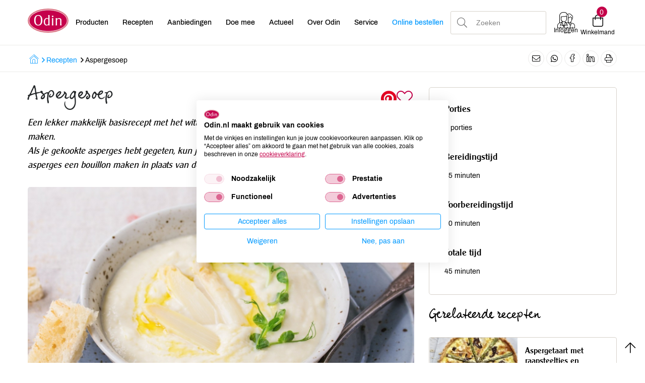

--- FILE ---
content_type: text/html; charset=UTF-8
request_url: https://www.odin.nl/__/itemSearch/_getSearchTerms
body_size: 166215
content:
{"content":[{"name":"\t","value":"1"},{"name":" ","value":"460"},{"name":"  drink","value":"1"},{"name":"  melk ","value":"1"},{"name":"  soep","value":"1"},{"name":" 1 KG","value":"1"},{"name":" 42","value":"2"},{"name":" 85%","value":"1"},{"name":" 99","value":"1"},{"name":" aalbes","value":"1"},{"name":" aardappel","value":"19"},{"name":" Aardappelen","value":"4"},{"name":" aardappels","value":"4"},{"name":" Aardbei","value":"2"},{"name":" aardbeien","value":"2"},{"name":" aarde ","value":"4"},{"name":" aarde tuin","value":"1"},{"name":" abrikoos","value":"1"},{"name":" abrikozen","value":"38"},{"name":" afwasmiddel","value":"10"},{"name":" agave","value":"1"},{"name":" agavesiroop","value":"1"},{"name":" alcohol","value":"2"},{"name":" alcohol vrij","value":"1"},{"name":" alcoholvrij","value":"1"},{"name":" Ale","value":"1"},{"name":" algen","value":"1"},{"name":" allesreiniger","value":"3"},{"name":" aloe vera","value":"1"},{"name":" amandelen","value":"17"},{"name":" amandelmelk","value":"1"},{"name":" aminos","value":"1"},{"name":" amsterdam","value":"3"},{"name":" ananas","value":"1"},{"name":" Andijvie","value":"14"},{"name":" Appel ","value":"11"},{"name":" appel troebel","value":"1"},{"name":" appelazijn","value":"2"},{"name":" appels","value":"8"},{"name":" Appelsap","value":"6"},{"name":" appelstroop","value":"3"},{"name":" arabica ","value":"1"},{"name":" arnica","value":"4"},{"name":" aroma","value":"1"},{"name":" artichok","value":"2"},{"name":" artisjokken","value":"2"},{"name":" asia","value":"1"},{"name":" asperge","value":"2"},{"name":" asperges","value":"22"},{"name":" aubergine","value":"10"},{"name":" avocado","value":"6"},{"name":" azijn","value":"40"},{"name":" b12","value":"1"},{"name":" baba ganoush","value":"1"},{"name":" baby","value":"3"},{"name":" bacon","value":"1"},{"name":" bad","value":"4"},{"name":" bak","value":"1"},{"name":" bakery","value":"1"},{"name":" bakmeel","value":"8"},{"name":" bakolie","value":"1"},{"name":" bald","value":"1"},{"name":" balletjes","value":"1"},{"name":" balsem","value":"1"},{"name":" Bambo","value":"1"},{"name":" bami","value":"4"},{"name":" Banaan","value":"1"},{"name":" bananen","value":"2"},{"name":" bar","value":"2"},{"name":" barista","value":"7"},{"name":" barnhouse ","value":"1"},{"name":" basilicum","value":"3"},{"name":" basilicumpesto","value":"1"},{"name":" basmati","value":"15"},{"name":" basmatirijst","value":"11"},{"name":" bataat","value":"4"},{"name":" bedrag","value":"1"},{"name":" belegen ","value":"1"},{"name":" beltane","value":"2"},{"name":" bes diepvries","value":"1"},{"name":" beschuit","value":"5"},{"name":" bessen ","value":"10"},{"name":" bessen diepvries","value":"1"},{"name":" bessenmix","value":"1"},{"name":" bessensap","value":"3"},{"name":" bessensiroop","value":"2"},{"name":" Bianco","value":"1"},{"name":" bier","value":"20"},{"name":" bier 0%","value":"3"},{"name":" bieslook","value":"2"},{"name":" biet","value":"29"},{"name":" bieten","value":"41"},{"name":" bietensap","value":"3"},{"name":" bietjes","value":"11"},{"name":" bijenwas","value":"4"},{"name":" Bindsla","value":"2"},{"name":" bio","value":"1"},{"name":" bio idea","value":"2"},{"name":" Biobim","value":"1"},{"name":" biologisch dynamisch","value":"2"},{"name":" biscuit","value":"4"},{"name":" biscuits","value":"2"},{"name":" bladerdeeg","value":"20"},{"name":" blauwe bes","value":"2"},{"name":" blauwe bessen","value":"3"},{"name":" blauwe huis","value":"16"},{"name":" BleekSelderij","value":"3"},{"name":" blik","value":"1"},{"name":" bloedsinaasappel","value":"2"},{"name":" bloem","value":"17"},{"name":" bloemen","value":"5"},{"name":" bloemkool","value":"18"},{"name":" blokjes","value":"2"},{"name":" Bock","value":"1"},{"name":" body lotion","value":"2"},{"name":" bodylotion","value":"2"},{"name":" bodymilk","value":"2"},{"name":" boekweit","value":"8"},{"name":" boekweit haver","value":"1"},{"name":" boerenkool","value":"7"},{"name":" bol","value":"1"},{"name":" bolletjes","value":"1"},{"name":" bonbon","value":"1"},{"name":" bonen","value":"49"},{"name":" bonen gedroogd","value":"2"},{"name":" Boon","value":"1"},{"name":" borstel","value":"2"},{"name":" Bos","value":"1"},{"name":" bosbes","value":"1"},{"name":" bosbessen","value":"2"},{"name":" bosvruchten","value":"2"},{"name":" BOter","value":"34"},{"name":" boterhamworst","value":"1"},{"name":" Bouillion","value":"1"},{"name":" bouillon","value":"37"},{"name":" bouillonblokje ","value":"5"},{"name":" bouillonblokjes","value":"3"},{"name":" bouillonpoeder","value":"4"},{"name":" bouilon","value":"1"},{"name":" Boulion ","value":"1"},{"name":" boullion","value":"4"},{"name":" braadfilet","value":"4"},{"name":" braadworst","value":"1"},{"name":" breakfast thee","value":"1"},{"name":" brie ","value":"9"},{"name":" brie geit","value":"1"},{"name":" broccoli","value":"33"},{"name":" broccoli soep","value":"3"},{"name":" brokjes","value":"1"},{"name":" brokken","value":"1"},{"name":" brood","value":"155"},{"name":" brood.","value":"1"},{"name":" broodbeleg ","value":"10"},{"name":" broodje ","value":"1"},{"name":" broodjes","value":"4"},{"name":" broth","value":"2"},{"name":" Brownie","value":"1"},{"name":" bru","value":"1"},{"name":" Bruin brood","value":"1"},{"name":" bruine rijst","value":"6"},{"name":" Bufala","value":"1"},{"name":" Bulgur","value":"5"},{"name":" Burger ","value":"13"},{"name":" cacao","value":"7"},{"name":" cacao nibs","value":"4"},{"name":" cacao poeder","value":"2"},{"name":" cacaopoeder","value":"5"},{"name":" cake","value":"5"},{"name":" calendula","value":"11"},{"name":" california","value":"1"},{"name":" camembert","value":"4"},{"name":" capsules","value":"1"},{"name":" carne","value":"1"},{"name":" cashew","value":"2"},{"name":" cashew noten ","value":"1"},{"name":" cashewnoten","value":"7"},{"name":" chai","value":"3"},{"name":" chai thee","value":"1"},{"name":" champignons","value":"20"},{"name":" chaRdonnay","value":"1"},{"name":" Cheese","value":"1"},{"name":" cheesecake","value":"1"},{"name":" Chia","value":"1"},{"name":" chili ","value":"4"},{"name":" chili oil","value":"1"},{"name":" Chili saus","value":"1"},{"name":" Chinese kool","value":"9"},{"name":" chips","value":"26"},{"name":" chips naturel","value":"1"},{"name":" choco","value":"9"},{"name":" chocola","value":"43"},{"name":" chocolade","value":"55"},{"name":" chocolade pasta","value":"3"},{"name":" chocolade puur","value":"2"},{"name":" chocolademelk","value":"4"},{"name":" chocoladereep","value":"4"},{"name":" chocoladetaart","value":"1"},{"name":" chocolate","value":"1"},{"name":" chocomelk","value":"1"},{"name":" chorizo","value":"3"},{"name":" chutney","value":"13"},{"name":" cichorei","value":"1"},{"name":" cider","value":"1"},{"name":" ciderazijn","value":"2"},{"name":" citroen","value":"7"},{"name":" citroenen","value":"3"},{"name":" citroenkoekjes","value":"1"},{"name":" Citroenolie","value":"1"},{"name":" classic","value":"1"},{"name":" cocktail","value":"1"},{"name":" coco","value":"2"},{"name":" coconut","value":"3"},{"name":" cocos","value":"2"},{"name":" cocosmelk","value":"1"},{"name":" coffe","value":"1"},{"name":" cola","value":"1"},{"name":" Compost","value":"1"},{"name":" conditioner","value":"5"},{"name":" Conference ","value":"1"},{"name":" conserven","value":"1"},{"name":" cotton","value":"1"},{"name":" courgette","value":"24"},{"name":" couscous","value":"12"},{"name":" Cracker","value":"12"},{"name":" crackers","value":"41"},{"name":" Cranberr","value":"1"},{"name":" cranberries","value":"1"},{"name":" cranberry","value":"2"},{"name":" cream","value":"2"},{"name":" creme","value":"3"},{"name":" Creme fraiche","value":"3"},{"name":" cruesli","value":"3"},{"name":" crumble","value":"1"},{"name":" Crunchy ","value":"2"},{"name":" cuisine","value":"2"},{"name":" curry","value":"21"},{"name":" currypasta","value":"8"},{"name":" currysalade","value":"1"},{"name":" d3","value":"1"},{"name":" dadels","value":"21"},{"name":" dagcreme","value":"9"},{"name":" de nieuwe","value":"1"},{"name":" de nieuwe band","value":"2"},{"name":" de provence","value":"1"},{"name":" decaf","value":"2"},{"name":" deeg","value":"4"},{"name":" Demeter ","value":"1"},{"name":" deo ","value":"4"},{"name":" deodorant","value":"9"},{"name":" desem","value":"5"},{"name":" dessert","value":"2"},{"name":" diepvries","value":"15"},{"name":" diksap","value":"11"},{"name":" dille","value":"1"},{"name":" doek","value":"1"},{"name":" doekjes","value":"2"},{"name":" dolce","value":"1"},{"name":" douche","value":"7"},{"name":" douche gel ","value":"5"},{"name":" douchecreme","value":"4"},{"name":" douchegel","value":"5"},{"name":" dressing","value":"9"},{"name":" drinken","value":"2"},{"name":" drop","value":"3"},{"name":" drops","value":"3"},{"name":" Druiven","value":"3"},{"name":" duindoorn","value":"1"},{"name":" earl grey","value":"2"},{"name":" edamame","value":"1"},{"name":" edelgist","value":"1"},{"name":" eieren","value":"1"},{"name":" eikenbladsla ","value":"6"},{"name":" eitje","value":"3"},{"name":" eiwit ","value":"13"},{"name":" emmer","value":"1"},{"name":" enkel","value":"1"},{"name":" epikouros","value":"4"},{"name":" erwten","value":"8"},{"name":" erwtensoep","value":"2"},{"name":" espresso","value":"1"},{"name":" espresso beans","value":"1"},{"name":" essentiele olien","value":"1"},{"name":" etherische olie","value":"2"},{"name":" etherische olien","value":"1"},{"name":" extra vezels","value":"1"},{"name":" extra vierge olijfolie","value":"1"},{"name":" falafel","value":"4"},{"name":" farfalle","value":"2"},{"name":" farm","value":"1"},{"name":" fenegriek","value":"2"},{"name":" ferment","value":"1"},{"name":" fetA","value":"5"},{"name":" fijn","value":"1"},{"name":" filter","value":"7"},{"name":" Filterkoffie","value":"3"},{"name":" flatbread","value":"1"},{"name":" Flos","value":"1"},{"name":" fraiche","value":"2"},{"name":" fram","value":"1"},{"name":" framb","value":"1"},{"name":" framboos","value":"1"},{"name":" frambozen","value":"1"},{"name":" frans","value":"1"},{"name":" fre","value":"1"},{"name":" friet","value":"1"},{"name":" fritessaus","value":"1"},{"name":" fruit","value":"20"},{"name":" fruitpuree","value":"1"},{"name":" Fruitsalade","value":"2"},{"name":" fruittas","value":"3"},{"name":" fusili","value":"1"},{"name":" fusilli","value":"3"},{"name":" gebak","value":"5"},{"name":" gebroken","value":"1"},{"name":" gebuild","value":"1"},{"name":" gedroogd","value":"3"},{"name":" geelwortel","value":"2"},{"name":" gefermenteerd","value":"1"},{"name":" gehakt","value":"13"},{"name":" gehakt vega","value":"1"},{"name":" gehaktbal","value":"1"},{"name":" gehaktbrood ","value":"2"},{"name":" gehaktkruiden","value":"1"},{"name":" geit","value":"1"},{"name":" geitenkaas","value":"18"},{"name":" Gekookte Bieten","value":"2"},{"name":" gel","value":"3"},{"name":" gele curry","value":"1"},{"name":" gele ui","value":"1"},{"name":" Gem","value":"5"},{"name":" gemalen","value":"3"},{"name":" Gemalen Koffie","value":"7"},{"name":" gember","value":"10"},{"name":" gember thee","value":"1"},{"name":" gemengd","value":"1"},{"name":" gemengde noten","value":"2"},{"name":" gemengde sla","value":"3"},{"name":" Genovese","value":"1"},{"name":" geraspt","value":"2"},{"name":" geraspte kaas","value":"4"},{"name":" gerookt","value":"1"},{"name":" gerst","value":"11"},{"name":" gesneden","value":"2"},{"name":" gezichtscreme","value":"1"},{"name":" gezichtslotion","value":"3"},{"name":" ghee","value":"2"},{"name":" gierstvlokken","value":"2"},{"name":" Ginger","value":"2"},{"name":" gist","value":"19"},{"name":" glas","value":"3"},{"name":" gluten","value":"2"},{"name":" glutenvri","value":"1"},{"name":" glutenvrij ","value":"32"},{"name":" glycerine","value":"2"},{"name":" goud","value":"1"},{"name":" goudsbloem","value":"1"},{"name":" granaat","value":"2"},{"name":" granen","value":"6"},{"name":" gras","value":"3"},{"name":" green","value":"1"},{"name":" grieks","value":"1"},{"name":" griekse ","value":"3"},{"name":" Griekse yoghurt","value":"5"},{"name":" griesmeel ","value":"1"},{"name":" groen","value":"6"},{"name":" Groene kool","value":"2"},{"name":" groene thee","value":"6"},{"name":" Groenselderij","value":"14"},{"name":" groente","value":"10"},{"name":" groentebouillon","value":"4"},{"name":" groenten","value":"8"},{"name":" groenten uit de oven","value":"1"},{"name":" groentesap","value":"1"},{"name":" gyros","value":"2"},{"name":" haarlotion","value":"4"},{"name":" halfvolle melk","value":"1"},{"name":" ham","value":"2"},{"name":" handcreme","value":"9"},{"name":" handzeep","value":"12"},{"name":" hangop","value":"1"},{"name":" hanout","value":"1"},{"name":" hartige taart","value":"3"},{"name":" hausc","value":"5"},{"name":" hauschka","value":"48"},{"name":" haver","value":"8"},{"name":" haverdrank","value":"2"},{"name":" haverdrink","value":"2"},{"name":" haverkoek","value":"2"},{"name":" havermelk","value":"6"},{"name":" Havermout","value":"42"},{"name":" havervlokken","value":"4"},{"name":" hazelnoo","value":"1"},{"name":" hazelnoot ","value":"3"},{"name":" hazelnoten","value":"12"},{"name":" hennep","value":"1"},{"name":" hennepzaad","value":"1"},{"name":" herb","value":"1"},{"name":" hibiscus","value":"1"},{"name":" himalaya","value":"1"},{"name":" himalayazout","value":"1"},{"name":" Holle ","value":"1"},{"name":" hondenbrokken","value":"1"},{"name":" hondenvoer","value":"1"},{"name":" honing","value":"44"},{"name":" houdbaar","value":"4"},{"name":" hummus","value":"4"},{"name":" humus","value":"1"},{"name":" hydraterende body lotion","value":"1"},{"name":" i","value":"2"},{"name":" ij","value":"1"},{"name":" ijs","value":"19"},{"name":" in blik","value":"2"},{"name":" indiaas","value":"3"},{"name":" inlegkruisje","value":"1"},{"name":" italiaans","value":"1"},{"name":" Italiaanse Kruiden","value":"1"},{"name":" jam","value":"16"},{"name":" janskruid","value":"1"},{"name":" jasmijn","value":"2"},{"name":" jasmijnrijst","value":"3"},{"name":" jersey","value":"5"},{"name":" Jersey melk","value":"1"},{"name":" joghurt","value":"4"},{"name":" jong belegen","value":"1"},{"name":" jonker","value":"1"},{"name":" K","value":"1"},{"name":" kaars","value":"1"},{"name":" kaas","value":"232"},{"name":" kaas belegen","value":"7"},{"name":" kaasjes ","value":"1"},{"name":" kaasspread","value":"1"},{"name":" Kalamata","value":"1"},{"name":" kamille","value":"2"},{"name":" kaneel","value":"12"},{"name":" Kapper","value":"1"},{"name":" kapucijners","value":"1"},{"name":" Karnemelk ","value":"4"},{"name":" kastanje","value":"9"},{"name":" Kastanje champignon","value":"1"},{"name":" katenspek","value":"1"},{"name":" katoen","value":"2"},{"name":" kebab","value":"1"},{"name":" keelspray","value":"1"},{"name":" kefi","value":"1"},{"name":" kefir","value":"45"},{"name":" kers","value":"2"},{"name":" kersen","value":"2"},{"name":" ketchup","value":"11"},{"name":" kg","value":"2"},{"name":" kidneybonen","value":"4"},{"name":" kids","value":"1"},{"name":" kiemen","value":"3"},{"name":" kiemzaden","value":"1"},{"name":" kikkererwt","value":"1"},{"name":" kikkererwten","value":"14"},{"name":" kimchi","value":"1"},{"name":" kindertandpasta","value":"1"},{"name":" kip","value":"24"},{"name":" kipfilet","value":"6"},{"name":" kitchen","value":"1"},{"name":" knacke","value":"3"},{"name":" knackebrod","value":"1"},{"name":" knakworst","value":"2"},{"name":" knoflook","value":"25"},{"name":" knolselderij","value":"4"},{"name":" knolselderij-witte bonenpuree","value":"2"},{"name":" knolvenkel","value":"5"},{"name":" kn\u00e4ckebr\u00f6","value":"1"},{"name":" kn\u00e4ckebr\u00f6d","value":"1"},{"name":" koek","value":"17"},{"name":" koeken","value":"5"},{"name":" koekjes","value":"28"},{"name":" koffie","value":"53"},{"name":" koffiebonen","value":"4"},{"name":" koko","value":"1"},{"name":" kokos","value":"23"},{"name":" kokosmelk","value":"6"},{"name":" kokosolie","value":"4"},{"name":" kombucha","value":"5"},{"name":" komijn","value":"4"},{"name":" komkommer ","value":"7"},{"name":" kool","value":"19"},{"name":" koolraap","value":"1"},{"name":" koolrabi","value":"19"},{"name":" koolsalade","value":"1"},{"name":" koriander","value":"4"},{"name":" kriel","value":"1"},{"name":" kroket","value":"4"},{"name":" kruiden","value":"47"},{"name":" kruidenmix","value":"1"},{"name":" kruidenzout","value":"3"},{"name":" Kurkuma","value":"3"},{"name":" kwark","value":"24"},{"name":" L","value":"2"},{"name":" lamp","value":"2"},{"name":" landgoed","value":"3"},{"name":" lange rijst","value":"1"},{"name":" lasagna","value":"5"},{"name":" lasagne","value":"3"},{"name":" latte","value":"1"},{"name":" Laurierbladeren ","value":"1"},{"name":" lavendel","value":"3"},{"name":" levelt","value":"6"},{"name":" lever","value":"1"},{"name":" leverworst","value":"7"},{"name":" lijnzaad","value":"23"},{"name":" lima","value":"2"},{"name":" limoen","value":"2"},{"name":" limonade","value":"3"},{"name":" Linzen","value":"86"},{"name":" linzen dupuis","value":"1"},{"name":" linzensoep","value":"1"},{"name":" Lip Balm","value":"1"},{"name":" Lollo","value":"1"},{"name":" Lolly","value":"1"},{"name":" loof","value":"1"},{"name":" los","value":"2"},{"name":" Losse","value":"1"},{"name":" love the planet","value":"2"},{"name":" lovechock","value":"3"},{"name":" luchtverfrisser","value":"3"},{"name":" luier","value":"1"},{"name":" maaltijdsalade ","value":"2"},{"name":" Macaroni","value":"4"},{"name":" macha","value":"1"},{"name":" machandel","value":"1"},{"name":" Mais","value":"5"},{"name":" makers","value":"2"},{"name":" Mandarijn","value":"2"},{"name":" mandarijnen","value":"1"},{"name":" mango","value":"15"},{"name":" margarine","value":"7"},{"name":" marjolein","value":"1"},{"name":" masala","value":"2"},{"name":" mascara","value":"2"},{"name":" Matcha","value":"13"},{"name":" mate","value":"1"},{"name":" mattisson","value":"2"},{"name":" mayo","value":"3"},{"name":" mayonaise","value":"2"},{"name":" mayonnaise ","value":"1"},{"name":" medjoul dadels","value":"1"},{"name":" Meel","value":"27"},{"name":" meiraap","value":"1"},{"name":" melissegeest","value":"2"},{"name":" Melk","value":"182"},{"name":" meloen","value":"5"},{"name":" men","value":"2"},{"name":" merlot","value":"3"},{"name":" mie","value":"2"},{"name":" mierikswortel","value":"3"},{"name":" mihoen","value":"1"},{"name":" mild arabica","value":"1"},{"name":" Mini","value":"1"},{"name":" Miso","value":"7"},{"name":" mix","value":"3"},{"name":" moeder","value":"2"},{"name":" moerbei","value":"3"},{"name":" mondwater","value":"3"},{"name":" mosterd","value":"11"},{"name":" mousse","value":"3"},{"name":" mozarella","value":"1"},{"name":" mozzarella ","value":"11"},{"name":" mues","value":"2"},{"name":" muesl","value":"1"},{"name":" muesli","value":"28"},{"name":" muesli rozijnen","value":"1"},{"name":" muffins","value":"1"},{"name":" multi","value":"1"},{"name":" munt","value":"5"},{"name":" mustard","value":"1"},{"name":" M\u00fcsli ","value":"1"},{"name":" naan knoflook koriander","value":"1"},{"name":" navelina","value":"1"},{"name":" nierbonen","value":"1"},{"name":" Nieuwe band","value":"23"},{"name":" Noedels","value":"6"},{"name":" noodles","value":"3"},{"name":" noten","value":"31"},{"name":" notenpasta","value":"9"},{"name":" Nuggets","value":"2"},{"name":" oat","value":"2"},{"name":" oersap","value":"1"},{"name":" oesterzwam","value":"1"},{"name":" oil","value":"5"},{"name":" olie","value":"78"},{"name":" olijf","value":"1"},{"name":" olijfolie","value":"33"},{"name":" olijven","value":"29"},{"name":" omelet","value":"1"},{"name":" Ontbijt","value":"2"},{"name":" oog","value":"1"},{"name":" oogdruppels","value":"2"},{"name":" Oor","value":"4"},{"name":" oorsprong","value":"5"},{"name":" oosterse","value":"1"},{"name":" op kluitje","value":"2"},{"name":" opvolgmelk","value":"1"},{"name":" orzo","value":"1"},{"name":" oven","value":"2"},{"name":" paardenbloem","value":"1"},{"name":" paashaas","value":"2"},{"name":" paddenstoel","value":"1"},{"name":" paddenstoelen ","value":"4"},{"name":" paddestoel","value":"3"},{"name":" paddestoelen","value":"5"},{"name":" pads","value":"1"},{"name":" paksoi","value":"3"},{"name":" pannenkoek","value":"1"},{"name":" pannenkoeken ","value":"2"},{"name":" Pap","value":"1"},{"name":" papier","value":"7"},{"name":" paprika","value":"30"},{"name":" paprika's","value":"3"},{"name":" parfum","value":"1"},{"name":" passata","value":"6"},{"name":" pasta","value":"67"},{"name":" paste","value":"1"},{"name":" pastinaak","value":"8"},{"name":" patat","value":"2"},{"name":" pate","value":"13"},{"name":" Pecorino ","value":"1"},{"name":" peer","value":"1"},{"name":" penne","value":"3"},{"name":" peper","value":"16"},{"name":" peperkorrels ","value":"2"},{"name":" pepermuntthee","value":"1"},{"name":" pepernoten","value":"2"},{"name":" pepers","value":"6"},{"name":" peren ","value":"2"},{"name":" perensap","value":"4"},{"name":" pesto","value":"16"},{"name":" pesto basilicum","value":"1"},{"name":" Peterselie","value":"1"},{"name":" peulvruchten","value":"4"},{"name":" pikant","value":"2"},{"name":" pikant belegen","value":"1"},{"name":" pin","value":"1"},{"name":" pinda","value":"1"},{"name":" pindakaas","value":"23"},{"name":" Piramide ","value":"3"},{"name":" pitten ","value":"3"},{"name":" pizza","value":"6"},{"name":" pizzabodem","value":"2"},{"name":" pizzadeeg","value":"4"},{"name":" plak","value":"1"},{"name":" planten","value":"1"},{"name":" poeder","value":"5"},{"name":" pokebowl","value":"1"},{"name":" polen","value":"1"},{"name":" polenta","value":"4"},{"name":" pompoen ","value":"55"},{"name":" pompoen pitten","value":"1"},{"name":" pompoensoep","value":"7"},{"name":" potgrond","value":"6"},{"name":" powder","value":"1"},{"name":" power","value":"3"},{"name":" prei","value":"8"},{"name":" prim","value":"1"},{"name":" probiotica","value":"1"},{"name":" protein","value":"4"},{"name":" prote\u00efne","value":"7"},{"name":" pruim","value":"1"},{"name":" pruimen","value":"9"},{"name":" pruimenchutney","value":"1"},{"name":" pudding","value":"1"},{"name":" punch","value":"1"},{"name":" punctum","value":"1"},{"name":" puntpaprika","value":"1"},{"name":" pure","value":"2"},{"name":" pure chocolade","value":"2"},{"name":" Puree","value":"3"},{"name":" puur","value":"11"},{"name":" quiche","value":"20"},{"name":" Quinoa ","value":"16"},{"name":" R","value":"1"},{"name":" raapstelen","value":"5"},{"name":" radijs","value":"1"},{"name":" radler","value":"2"},{"name":" ratanhia","value":"1"},{"name":" Rauw","value":"1"},{"name":" ravioli","value":"1"},{"name":" recept","value":"1"},{"name":" reggiano geraspt","value":"1"},{"name":" reinigingsgel","value":"4"},{"name":" reinigingsmelk","value":"1"},{"name":" remover","value":"2"},{"name":" Ren","value":"2"},{"name":" repen","value":"1"},{"name":" ribbelchips","value":"1"},{"name":" Rich","value":"1"},{"name":" ricotta","value":"1"},{"name":" rijs","value":"1"},{"name":" rijst","value":"176"},{"name":" rijst bruin","value":"1"},{"name":" rijst wit","value":"4"},{"name":" rijstazijn","value":"1"},{"name":" rijstmelk","value":"4"},{"name":" rijstnoodles","value":"2"},{"name":" rijstwafel","value":"2"},{"name":" risotto","value":"1"},{"name":" rode bes","value":"1"},{"name":" rode bieten","value":"2"},{"name":" Rode kool","value":"13"},{"name":" Rode linzen","value":"4"},{"name":" rode wijn","value":"4"},{"name":" Rogge","value":"6"},{"name":" Roggebrood","value":"1"},{"name":" roggemeel","value":"6"},{"name":" roll-on","value":"1"},{"name":" rolls","value":"1"},{"name":" romaanse","value":"2"},{"name":" romana","value":"3"},{"name":" romana sla","value":"1"},{"name":" Romeinse","value":"2"},{"name":" rood","value":"1"},{"name":" rookworst","value":"8"},{"name":" Room","value":"11"},{"name":" roomboter","value":"10"},{"name":" roomsaus","value":"2"},{"name":" roomspray","value":"1"},{"name":" roos","value":"1"},{"name":" rose","value":"1"},{"name":" rose wijn","value":"1"},{"name":" Rosso","value":"1"},{"name":" Roze","value":"1"},{"name":" rozen","value":"5"},{"name":" rozencreme light","value":"1"},{"name":" rozijnen","value":"18"},{"name":" rozijnenpasta","value":"2"},{"name":" rucola","value":"1"},{"name":" ruimzicht","value":"1"},{"name":" runder","value":"1"},{"name":" rundergehakt","value":"1"},{"name":" Salade","value":"32"},{"name":" Saladekaas","value":"1"},{"name":" Salades","value":"1"},{"name":" salie","value":"1"},{"name":" sandwichspread ","value":"2"},{"name":" sante","value":"1"},{"name":" sap","value":"15"},{"name":" sardines","value":"1"},{"name":" Sat\u00e9 ","value":"1"},{"name":" sauce","value":"1"},{"name":" saus","value":"14"},{"name":" Savooiekool","value":"1"},{"name":" schaap","value":"2"},{"name":" schapenkaas","value":"1"},{"name":" scheer","value":"1"},{"name":" Schoonmaakmiddel ","value":"1"},{"name":" schotel","value":"1"},{"name":" schuurspons","value":"1"},{"name":" scones","value":"4"},{"name":" scrub","value":"1"},{"name":" sea ","value":"1"},{"name":" sea salt","value":"1"},{"name":" selder","value":"2"},{"name":" selderij","value":"6"},{"name":" sensitive","value":"2"},{"name":" serum","value":"4"},{"name":" sesam","value":"2"},{"name":" sesampasta","value":"1"},{"name":" sesamzaad","value":"1"},{"name":" shampo","value":"3"},{"name":" shampoo","value":"40"},{"name":" shave","value":"1"},{"name":" shot","value":"2"},{"name":" shoyu","value":"2"},{"name":" sinaasappel","value":"9"},{"name":" sinaasappelen","value":"1"},{"name":" sinaasappels","value":"3"},{"name":" sinaasappelsaus","value":"1"},{"name":" sinasappels","value":"1"},{"name":" siroop","value":"19"},{"name":" sjalot","value":"1"},{"name":" skin food","value":"2"},{"name":" skyr","value":"1"},{"name":" sla","value":"38"},{"name":" Slagroom","value":"17"},{"name":" slapen","value":"1"},{"name":" smeerworst","value":"1"},{"name":" snacks","value":"8"},{"name":" snijbiet","value":"2"},{"name":" snijbonen ","value":"3"},{"name":" snoep","value":"2"},{"name":" soba","value":"1"},{"name":" soda","value":"2"},{"name":" sodasan ","value":"1"},{"name":" soep","value":"69"},{"name":" soepen","value":"1"},{"name":" Soepfabriek","value":"9"},{"name":" soja","value":"6"},{"name":" soja saus","value":"1"},{"name":" sojasaus","value":"6"},{"name":" sonet","value":"1"},{"name":" sonett","value":"4"},{"name":" souffle","value":"1"},{"name":" soup","value":"3"},{"name":" spagetti","value":"1"},{"name":" spaghetti","value":"19"},{"name":" sparkling","value":"1"},{"name":" specerijen","value":"1"},{"name":" speculaas","value":"3"},{"name":" speculaas spelt","value":"1"},{"name":" speculaaskruiden ","value":"1"},{"name":" spek","value":"1"},{"name":" spelt","value":"17"},{"name":" spelt bloem","value":"2"},{"name":" spelt desem","value":"1"},{"name":" speltbloem","value":"1"},{"name":" speltmeel","value":"6"},{"name":" sperziebonen","value":"3"},{"name":" spf ","value":"1"},{"name":" spf 50","value":"1"},{"name":" spicy tomaat","value":"1"},{"name":" spinazie ","value":"26"},{"name":" Spirulina","value":"3"},{"name":" spitskool","value":"5"},{"name":" spoeling","value":"1"},{"name":" spray","value":"4"},{"name":" spread","value":"11"},{"name":" sprout","value":"1"},{"name":" sprouty","value":"2"},{"name":" spruiten ","value":"2"},{"name":" spruitjes","value":"1"},{"name":" stamppot","value":"5"},{"name":" stand","value":"1"},{"name":" star","value":"1"},{"name":" starter","value":"2"},{"name":" steak","value":"2"},{"name":" stengels","value":"1"},{"name":" stijl","value":"1"},{"name":" stoelgang","value":"1"},{"name":" stokbrood","value":"4"},{"name":" stroop","value":"7"},{"name":" Stuifmeel","value":"1"},{"name":" styli","value":"1"},{"name":" styling","value":"1"},{"name":" styling gel","value":"1"},{"name":" sugar","value":"1"},{"name":" suiker","value":"32"},{"name":" suikervrij ","value":"1"},{"name":" taart","value":"15"},{"name":" taartdeeg","value":"2"},{"name":" tagliatelle ","value":"1"},{"name":" tajine ","value":"2"},{"name":" tandenborstel","value":"2"},{"name":" tandpasta","value":"47"},{"name":" tapenade","value":"6"},{"name":" tarwe ","value":"3"},{"name":" tarwe graan","value":"1"},{"name":" tarwe rijst","value":"2"},{"name":" Tarwe rozijnen","value":"1"},{"name":" tarwebloem","value":"1"},{"name":" tarwemeel","value":"16"},{"name":" tea","value":"3"},{"name":" tea tree","value":"5"},{"name":" tee","value":"2"},{"name":" teriyaki","value":"2"},{"name":" terra","value":"1"},{"name":" the","value":"6"},{"name":" thee","value":"260"},{"name":" thee groen","value":"1"},{"name":" thee kruiden","value":"1"},{"name":" theelicht","value":"1"},{"name":" thijm","value":"1"},{"name":" tijm","value":"4"},{"name":" Toast","value":"7"},{"name":" toefjes","value":"1"},{"name":" toetje","value":"1"},{"name":" tofu","value":"62"},{"name":" toilet","value":"1"},{"name":" toiletpapier","value":"6"},{"name":" toma","value":"4"},{"name":" tomaat","value":"39"},{"name":" tomaatjes","value":"7"},{"name":" tomate","value":"5"},{"name":" tomaten","value":"51"},{"name":" tomaten (blik)","value":"1"},{"name":" tomatenpuree","value":"2"},{"name":" tomatenspread","value":"1"},{"name":" tomato","value":"3"},{"name":" tonijn","value":"3"},{"name":" tortilla ","value":"2"},{"name":" tortilla wraps","value":"1"},{"name":" tosti","value":"1"},{"name":" truffel","value":"1"},{"name":" truffels","value":"3"},{"name":" tube","value":"1"},{"name":" tuinaarde","value":"2"},{"name":" tuinbonen","value":"3"},{"name":" tuinkruiden","value":"1"},{"name":" ui","value":"14"},{"name":" uien","value":"17"},{"name":" uitjes","value":"3"},{"name":" urtekram","value":"3"},{"name":" Vanil","value":"1"},{"name":" vanille","value":"2"},{"name":" vanille suiker","value":"1"},{"name":" vanille yoghurt","value":"2"},{"name":" Vega","value":"4"},{"name":" vegan","value":"37"},{"name":" vegan melk","value":"3"},{"name":" Veganistisch","value":"2"},{"name":" vegetarisch","value":"3"},{"name":" vegetarische pate ","value":"2"},{"name":" venkel","value":"13"},{"name":" Venkelsoep","value":"2"},{"name":" venkelthee","value":"1"},{"name":" verde","value":"1"},{"name":" vermicelli","value":"1"},{"name":" verzorging ","value":"8"},{"name":" vet","value":"1"},{"name":" vezels","value":"1"},{"name":" vijg","value":"3"},{"name":" vijgen","value":"6"},{"name":" vinegar","value":"2"},{"name":" vis","value":"3"},{"name":" Visolie","value":"1"},{"name":" vita","value":"1"},{"name":" vitaminen","value":"1"},{"name":" Vitamines","value":"2"},{"name":" vla","value":"8"},{"name":" vlees","value":"9"},{"name":" vlier","value":"1"},{"name":" vloeibare dagcreme","value":"1"},{"name":" Vlokken","value":"8"},{"name":" vol","value":"1"},{"name":" volk","value":"1"},{"name":" volkoren ","value":"2"},{"name":" vruchten ","value":"4"},{"name":" vuilniszakken","value":"1"},{"name":" w","value":"2"},{"name":" wafels","value":"4"},{"name":" wakame","value":"1"},{"name":" walnoten","value":"11"},{"name":" wasmiddel","value":"6"},{"name":" waspoeder","value":"5"},{"name":" wasverzachter","value":"1"},{"name":" water","value":"19"},{"name":" waterijs","value":"1"},{"name":" watten ","value":"2"},{"name":" waxine","value":"1"},{"name":" wc","value":"1"},{"name":" wei","value":"2"},{"name":" Weleda","value":"16"},{"name":" wijn","value":"64"},{"name":" wijnazijn","value":"1"},{"name":" winterpostelein","value":"4"},{"name":" Witte kool","value":"1"},{"name":" Witte Wijn","value":"6"},{"name":" worst","value":"11"},{"name":" worstje","value":"1"},{"name":" worstjes","value":"4"},{"name":" wortel","value":"7"},{"name":" wortelen ","value":"18"},{"name":" wortels","value":"4"},{"name":" wortelsap","value":"3"},{"name":" worteltjes","value":"1"},{"name":" Wrap","value":"3"},{"name":" wraps","value":"1"},{"name":" yoghurt","value":"176"},{"name":" yoghurt fles","value":"1"},{"name":" yoghurt glas","value":"1"},{"name":" yogurt","value":"22"},{"name":" yomio","value":"2"},{"name":" yvette","value":"1"},{"name":" zaad","value":"2"},{"name":" zaden","value":"6"},{"name":" zadenmix","value":"1"},{"name":" zakjes","value":"2"},{"name":" zalf","value":"1"},{"name":" zalm","value":"15"},{"name":" zeep","value":"21"},{"name":" zeewier","value":"8"},{"name":" zeezout","value":"28"},{"name":" Zetmeel","value":"1"},{"name":" zilvervlies","value":"1"},{"name":" zilvervliesrijst","value":"5"},{"name":" Zoete aardappel","value":"2"},{"name":" zoete aardappels","value":"1"},{"name":" zoete bataat","value":"1"},{"name":" zoethout ","value":"2"},{"name":" Zomer","value":"6"},{"name":" zongedroogde","value":"1"},{"name":" zongedroogde tomaten ","value":"2"},{"name":" zonnebloemolie","value":"5"},{"name":" zonnebrand","value":"2"},{"name":" zout","value":"42"},{"name":" zuivel","value":"10"},{"name":" zuiver","value":"3"},{"name":" zuiver zuivel","value":"8"},{"name":" zuur ","value":"1"},{"name":" zuurdesem ","value":"3"},{"name":" zuurkool","value":"15"},{"name":" Zwangerschap","value":"2"},{"name":" zwart","value":"1"},{"name":" zwarte bonen","value":"1"},{"name":" zwarte peper","value":"2"},{"name":" zwieback","value":"1"},{"name":"%","value":"1"},{"name":"%kg","value":"1"},{"name":"& co","value":"3"},{"name":"'","value":"2"},{"name":"'angelus","value":"1"},{"name":"(alcoholvrij)","value":"1"},{"name":"(Glas)","value":"1"},{"name":"(paddenstoelen)bouillon","value":"3"},{"name":")","value":"19"},{"name":"+","value":"2"},{"name":",","value":"3"},{"name":"-","value":"5"},{"name":"-noodles","value":"1"},{"name":".","value":"23"},{"name":".melk","value":"1"},{"name":"0%","value":"41"},{"name":"0% bier","value":"2"},{"name":"0% suiker","value":"10"},{"name":"0% yoghurt","value":"3"},{"name":"0,0","value":"23"},{"name":"0,0%","value":"5"},{"name":"0.","value":"1"},{"name":"0.0","value":"60"},{"name":"0.0%","value":"16"},{"name":"0.5","value":"1"},{"name":"00","value":"30"},{"name":"0109","value":"4"},{"name":"0162","value":"4"},{"name":"0276","value":"4"},{"name":"0280","value":"2"},{"name":"0303","value":"2"},{"name":"0316","value":"8"},{"name":"0319","value":"72"},{"name":"0328","value":"2"},{"name":"0341","value":"1"},{"name":"0384","value":"2"},{"name":"0390","value":"1"},{"name":"0442","value":"38"},{"name":"0474","value":"5"},{"name":"05","value":"2"},{"name":"0503","value":"1"},{"name":"0506","value":"4"},{"name":"0520","value":"1"},{"name":"0522","value":"8"},{"name":"0529","value":"3"},{"name":"0533","value":"1"},{"name":"0540","value":"4"},{"name":"0549","value":"4"},{"name":"0583","value":"10"},{"name":"0595","value":"1"},{"name":"0598","value":"4"},{"name":"0602","value":"1"},{"name":"0603","value":"4"},{"name":"0613","value":"1"},{"name":"0615","value":"5"},{"name":"0616","value":"1"},{"name":"0630","value":"4"},{"name":"0635","value":"2"},{"name":"065","value":"1"},{"name":"0680","value":"3"},{"name":"0682","value":"6"},{"name":"0686","value":"8"},{"name":"0690","value":"6"},{"name":"0706","value":"1"},{"name":"0713","value":"3"},{"name":"0752","value":"5"},{"name":"0753","value":"10"},{"name":"0754","value":"7"},{"name":"0756","value":"4"},{"name":"0757","value":"4"},{"name":"0758","value":"2"},{"name":"0759","value":"2"},{"name":"0760","value":"7"},{"name":"0765","value":"3"},{"name":"0768","value":"2"},{"name":"0770","value":"11"},{"name":"0775","value":"2"},{"name":"0795","value":"9"},{"name":"0796","value":"5"},{"name":"0806","value":"16"},{"name":"0808","value":"7"},{"name":"0810","value":"2"},{"name":"0811","value":"11"},{"name":"0825","value":"1"},{"name":"0834","value":"2"},{"name":"0845","value":"1"},{"name":"0886","value":"1"},{"name":"0887","value":"51"},{"name":"0903","value":"1"},{"name":"0904","value":"4"},{"name":"0933","value":"3"},{"name":"0940","value":"1"},{"name":"0951","value":"6"},{"name":"0969","value":"5"},{"name":"0973","value":"1"},{"name":"0979","value":"3"},{"name":"1","value":"4260"},{"name":"1 el crispy chili oil","value":"1"},{"name":"1 kg","value":"4"},{"name":"1 kops","value":"1"},{"name":"1 pakje wraps extra fibre","value":"1"},{"name":"1 rol hartige taartdeeg","value":"1"},{"name":"1 s","value":"1"},{"name":"1-kop","value":"9"},{"name":"1-kops","value":"4"},{"name":"1-kopssoep","value":"23"},{"name":"1-kopssoep kip","value":"2"},{"name":"1-kopssoep lente","value":"1"},{"name":"1-kopssoep tomaat","value":"1"},{"name":"1.49","value":"1"},{"name":"10","value":"3"},{"name":"10 maanden","value":"1"},{"name":"10 ml","value":"1"},{"name":"10% vet","value":"1"},{"name":"100","value":"37"},{"name":"100%","value":"173"},{"name":"100% alcohol","value":"1"},{"name":"100% bio","value":"32"},{"name":"100% parfumvrij","value":"1"},{"name":"100% pure","value":"3"},{"name":"100% puur","value":"14"},{"name":"1000","value":"8"},{"name":"10000","value":"6"},{"name":"10001","value":"1"},{"name":"1001","value":"28"},{"name":"10034","value":"3"},{"name":"10035","value":"4"},{"name":"10036","value":"6"},{"name":"10038","value":"19"},{"name":"10055","value":"3"},{"name":"10058","value":"2"},{"name":"10059","value":"8"},{"name":"10062","value":"6"},{"name":"10069","value":"8"},{"name":"10076","value":"4"},{"name":"10077","value":"2"},{"name":"10098","value":"3"},{"name":"10099","value":"2"},{"name":"101","value":"1"},{"name":"10100","value":"7"},{"name":"1011","value":"44"},{"name":"10118","value":"19"},{"name":"10119","value":"2"},{"name":"1012","value":"1"},{"name":"10127","value":"6"},{"name":"10128","value":"46"},{"name":"1013","value":"11"},{"name":"10133","value":"8"},{"name":"10134","value":"23"},{"name":"10136","value":"5"},{"name":"1014","value":"62"},{"name":"10143","value":"14"},{"name":"10148","value":"6"},{"name":"1015","value":"1"},{"name":"10155","value":"1"},{"name":"10156","value":"16"},{"name":"10158","value":"1"},{"name":"1016","value":"3"},{"name":"10164","value":"2"},{"name":"10168","value":"2"},{"name":"10179","value":"2"},{"name":"10181","value":"3"},{"name":"10186","value":"10"},{"name":"10187","value":"3"},{"name":"1019","value":"4"},{"name":"10190","value":"23"},{"name":"1038","value":"1"},{"name":"1048","value":"2"},{"name":"10480","value":"1"},{"name":"10481","value":"7"},{"name":"10484","value":"7"},{"name":"10488","value":"14"},{"name":"10494","value":"6"},{"name":"10495","value":"52"},{"name":"10496","value":"7"},{"name":"10497","value":"1"},{"name":"1050","value":"1"},{"name":"10500","value":"5"},{"name":"10503","value":"3"},{"name":"10505","value":"4"},{"name":"10506","value":"39"},{"name":"10507","value":"26"},{"name":"1051","value":"1"},{"name":"10519","value":"5"},{"name":"10520","value":"2"},{"name":"10525","value":"1"},{"name":"10527","value":"3"},{"name":"10528","value":"1"},{"name":"10529","value":"2"},{"name":"10530","value":"10"},{"name":"10531","value":"1"},{"name":"10533","value":"2"},{"name":"10534","value":"13"},{"name":"10537","value":"13"},{"name":"10538","value":"3"},{"name":"10539","value":"3"},{"name":"1054","value":"1"},{"name":"10540","value":"2"},{"name":"10551","value":"8"},{"name":"10556","value":"3"},{"name":"1056","value":"5"},{"name":"10561","value":"7"},{"name":"10563","value":"3"},{"name":"1058","value":"4"},{"name":"10580","value":"4"},{"name":"10585","value":"1"},{"name":"1059","value":"1"},{"name":"10595","value":"4"},{"name":"10597","value":"4"},{"name":"1060","value":"1"},{"name":"10601","value":"1"},{"name":"10606","value":"2"},{"name":"10611","value":"1"},{"name":"10613","value":"1"},{"name":"10616","value":"9"},{"name":"10618","value":"1"},{"name":"10623","value":"2"},{"name":"10624","value":"2"},{"name":"10625","value":"1"},{"name":"10630","value":"2"},{"name":"10632","value":"2"},{"name":"10634","value":"5"},{"name":"10635","value":"4"},{"name":"10636","value":"5"},{"name":"10638","value":"7"},{"name":"10644","value":"7"},{"name":"10647","value":"9"},{"name":"10656","value":"7"},{"name":"10657","value":"2"},{"name":"10666","value":"4"},{"name":"10667","value":"2"},{"name":"1067","value":"5"},{"name":"10671","value":"2"},{"name":"10678","value":"2"},{"name":"10682","value":"16"},{"name":"10686","value":"6"},{"name":"10687","value":"10"},{"name":"10688","value":"2"},{"name":"10694","value":"5"},{"name":"10699","value":"6"},{"name":"10700","value":"3"},{"name":"10701","value":"3"},{"name":"10702","value":"1"},{"name":"10718","value":"16"},{"name":"10719","value":"3"},{"name":"1072","value":"2"},{"name":"10720","value":"4"},{"name":"10721","value":"5"},{"name":"10722","value":"2"},{"name":"10733","value":"2"},{"name":"10734","value":"2"},{"name":"10756","value":"2"},{"name":"1076","value":"3"},{"name":"10762","value":"2"},{"name":"1077","value":"6"},{"name":"10779","value":"2"},{"name":"10784","value":"2"},{"name":"10785","value":"47"},{"name":"10786","value":"3"},{"name":"10787","value":"59"},{"name":"10788","value":"1"},{"name":"10789","value":"3"},{"name":"1079","value":"26"},{"name":"10791","value":"1"},{"name":"10796","value":"3"},{"name":"10797","value":"4"},{"name":"10798","value":"4"},{"name":"108","value":"9"},{"name":"10801","value":"2"},{"name":"10806","value":"8"},{"name":"10807","value":"10"},{"name":"10809","value":"9"},{"name":"10810","value":"6"},{"name":"10818","value":"20"},{"name":"10820","value":"12"},{"name":"10826","value":"4"},{"name":"10835","value":"6"},{"name":"10836","value":"7"},{"name":"10842","value":"18"},{"name":"10846","value":"1"},{"name":"10847","value":"2"},{"name":"10851","value":"6"},{"name":"10853","value":"3"},{"name":"10855","value":"13"},{"name":"10858","value":"2"},{"name":"10860","value":"4"},{"name":"10864","value":"19"},{"name":"10879","value":"4"},{"name":"10884","value":"25"},{"name":"10886","value":"2"},{"name":"10888","value":"1"},{"name":"10889","value":"2"},{"name":"10892","value":"6"},{"name":"10900","value":"2"},{"name":"10904","value":"4"},{"name":"10910","value":"2"},{"name":"10911","value":"3"},{"name":"10912","value":"2"},{"name":"1094","value":"5"},{"name":"10971","value":"9"},{"name":"10kg","value":"2"},{"name":"1100","value":"6"},{"name":"1101","value":"12"},{"name":"1108","value":"1"},{"name":"111","value":"1"},{"name":"1110","value":"7"},{"name":"11111","value":"1"},{"name":"1112","value":"12"},{"name":"11123","value":"4"},{"name":"11127","value":"2"},{"name":"11128","value":"1"},{"name":"11135","value":"3"},{"name":"11161","value":"1"},{"name":"11162","value":"1"},{"name":"11167","value":"6"},{"name":"1117","value":"124"},{"name":"11176","value":"3"},{"name":"11178","value":"2"},{"name":"11185","value":"1"},{"name":"11187","value":"2"},{"name":"11200","value":"1"},{"name":"11201","value":"4"},{"name":"11203","value":"10"},{"name":"11205","value":"5"},{"name":"11215","value":"1"},{"name":"11216","value":"8"},{"name":"11217","value":"4"},{"name":"11220","value":"6"},{"name":"11221","value":"7"},{"name":"11222","value":"5"},{"name":"11238","value":"7"},{"name":"1128","value":"2"},{"name":"1133","value":"4"},{"name":"1134","value":"54"},{"name":"11348","value":"1"},{"name":"11349","value":"1"},{"name":"11352","value":"5"},{"name":"1137","value":"2"},{"name":"11374","value":"2"},{"name":"1138","value":"2"},{"name":"1139","value":"26"},{"name":"11392","value":"4"},{"name":"11397","value":"1"},{"name":"11404","value":"23"},{"name":"1141","value":"1"},{"name":"11412","value":"1"},{"name":"11413","value":"2"},{"name":"11416","value":"1"},{"name":"11418","value":"5"},{"name":"11434","value":"2"},{"name":"1144","value":"16"},{"name":"11467","value":"2"},{"name":"11468","value":"4"},{"name":"1149","value":"8"},{"name":"11505","value":"1"},{"name":"11518","value":"3"},{"name":"11520","value":"1"},{"name":"11522","value":"2"},{"name":"11524","value":"4"},{"name":"11525","value":"1"},{"name":"11529","value":"1"},{"name":"1154","value":"26"},{"name":"11540","value":"2"},{"name":"11541","value":"3"},{"name":"11543","value":"1"},{"name":"11546","value":"2"},{"name":"1155","value":"1"},{"name":"11559","value":"5"},{"name":"1156","value":"16"},{"name":"11568","value":"8"},{"name":"11569","value":"2"},{"name":"1158","value":"7"},{"name":"11582","value":"1"},{"name":"11583","value":"7"},{"name":"1159","value":"3"},{"name":"11594","value":"5"},{"name":"11610","value":"1"},{"name":"11611","value":"2"},{"name":"11617","value":"8"},{"name":"11623","value":"3"},{"name":"11631","value":"1"},{"name":"11636","value":"7"},{"name":"11638","value":"1"},{"name":"11647","value":"2"},{"name":"11654","value":"16"},{"name":"11655","value":"3"},{"name":"11662","value":"1"},{"name":"11683","value":"4"},{"name":"11684","value":"1"},{"name":"11685","value":"3"},{"name":"11686","value":"3"},{"name":"11687","value":"7"},{"name":"11688","value":"8"},{"name":"1171","value":"29"},{"name":"11717","value":"3"},{"name":"11724","value":"2"},{"name":"11734","value":"3"},{"name":"11735","value":"2"},{"name":"11749","value":"1"},{"name":"11751","value":"6"},{"name":"11756","value":"3"},{"name":"1176","value":"6"},{"name":"11763","value":"3"},{"name":"11765","value":"5"},{"name":"11773","value":"8"},{"name":"11774","value":"8"},{"name":"11775","value":"3"},{"name":"1180","value":"19"},{"name":"11805","value":"14"},{"name":"1181","value":"1"},{"name":"11811","value":"1"},{"name":"1182","value":"18"},{"name":"11832","value":"1"},{"name":"1184","value":"2"},{"name":"11840","value":"1"},{"name":"11842","value":"2"},{"name":"11844","value":"3"},{"name":"11845","value":"2"},{"name":"11870","value":"2"},{"name":"11874","value":"1"},{"name":"11879","value":"4"},{"name":"11882","value":"5"},{"name":"11894","value":"1"},{"name":"11898","value":"5"},{"name":"11948","value":"1"},{"name":"11957","value":"4"},{"name":"11958","value":"2"},{"name":"11967","value":"1"},{"name":"11968","value":"3"},{"name":"11970","value":"4"},{"name":"11971","value":"1"},{"name":"1200","value":"105"},{"name":"1209","value":"1"},{"name":"1212","value":"5"},{"name":"1215","value":"1"},{"name":"1219","value":"5"},{"name":"1222","value":"1"},{"name":"123","value":"1"},{"name":"12318","value":"2"},{"name":"1238","value":"8"},{"name":"12381","value":"1"},{"name":"1240","value":"4"},{"name":"1242","value":"2"},{"name":"1243","value":"10"},{"name":"1244","value":"3"},{"name":"12444","value":"6"},{"name":"1245","value":"12"},{"name":"12453","value":"2"},{"name":"12468","value":"21"},{"name":"12469","value":"2"},{"name":"12470","value":"1"},{"name":"1249","value":"7"},{"name":"12490","value":"1"},{"name":"12491","value":"10"},{"name":"12493","value":"3"},{"name":"12496","value":"7"},{"name":"12498","value":"55"},{"name":"12499","value":"2"},{"name":"125","value":"1"},{"name":"12500","value":"1"},{"name":"12502","value":"1"},{"name":"12503","value":"31"},{"name":"12504","value":"4"},{"name":"12507","value":"2"},{"name":"12509","value":"2"},{"name":"1251","value":"60"},{"name":"12518","value":"1"},{"name":"12519","value":"1"},{"name":"1252","value":"5"},{"name":"12520","value":"3"},{"name":"12521","value":"3"},{"name":"12522","value":"2"},{"name":"12523","value":"3"},{"name":"12524","value":"10"},{"name":"1253","value":"11"},{"name":"12546","value":"2"},{"name":"12548","value":"7"},{"name":"12552","value":"3"},{"name":"12555","value":"1"},{"name":"12556","value":"3"},{"name":"12562","value":"2"},{"name":"12567","value":"2"},{"name":"12568","value":"5"},{"name":"12578","value":"6"},{"name":"12582","value":"2"},{"name":"12586","value":"1"},{"name":"12587","value":"12"},{"name":"12588","value":"10"},{"name":"12589","value":"11"},{"name":"12590","value":"5"},{"name":"12594","value":"3"},{"name":"12596","value":"4"},{"name":"126","value":"3"},{"name":"12601","value":"2"},{"name":"12610","value":"13"},{"name":"12612","value":"4"},{"name":"12614","value":"7"},{"name":"12615","value":"1"},{"name":"12630","value":"7"},{"name":"12636","value":"3"},{"name":"12637","value":"6"},{"name":"12640","value":"1"},{"name":"12644","value":"1"},{"name":"1265","value":"3"},{"name":"12655","value":"3"},{"name":"12657","value":"20"},{"name":"12658","value":"9"},{"name":"12659","value":"16"},{"name":"1266","value":"1"},{"name":"12660","value":"4"},{"name":"12663","value":"14"},{"name":"12664","value":"2"},{"name":"12665","value":"3"},{"name":"12667","value":"2"},{"name":"12668","value":"2"},{"name":"12669","value":"3"},{"name":"12670","value":"13"},{"name":"12671","value":"4"},{"name":"12672","value":"4"},{"name":"12673","value":"8"},{"name":"12674","value":"20"},{"name":"12675","value":"6"},{"name":"12676","value":"10"},{"name":"12677","value":"7"},{"name":"12679","value":"1"},{"name":"12680","value":"1"},{"name":"12681","value":"2"},{"name":"12683","value":"7"},{"name":"12685","value":"20"},{"name":"12686","value":"1"},{"name":"12687","value":"1"},{"name":"12688","value":"13"},{"name":"12689","value":"13"},{"name":"12690","value":"2"},{"name":"12691","value":"2"},{"name":"12692","value":"4"},{"name":"12693","value":"1"},{"name":"12696","value":"7"},{"name":"12697","value":"1"},{"name":"12698","value":"3"},{"name":"12699","value":"1"},{"name":"127","value":"1"},{"name":"1270","value":"1"},{"name":"12701","value":"18"},{"name":"12702","value":"15"},{"name":"12708","value":"7"},{"name":"12709","value":"2"},{"name":"12710","value":"4"},{"name":"12711","value":"5"},{"name":"12717","value":"35"},{"name":"12718","value":"12"},{"name":"12719","value":"3"},{"name":"12725","value":"1"},{"name":"12727","value":"3"},{"name":"12736","value":"16"},{"name":"12738","value":"4"},{"name":"1275","value":"5"},{"name":"12771","value":"6"},{"name":"12774","value":"6"},{"name":"128","value":"1"},{"name":"1280","value":"1"},{"name":"12805","value":"1"},{"name":"12806","value":"3"},{"name":"12821","value":"1"},{"name":"12861","value":"5"},{"name":"12862","value":"2"},{"name":"12866","value":"1"},{"name":"12874","value":"13"},{"name":"12878","value":"4"},{"name":"12887","value":"1"},{"name":"12901","value":"11"},{"name":"12904","value":"56"},{"name":"12908","value":"1"},{"name":"12918","value":"2"},{"name":"1292","value":"7"},{"name":"12921","value":"7"},{"name":"1294","value":"1"},{"name":"1295","value":"17"},{"name":"12972","value":"13"},{"name":"12977","value":"1"},{"name":"12983","value":"6"},{"name":"12mnd","value":"2"},{"name":"1300","value":"4"},{"name":"1301","value":"3"},{"name":"1303","value":"2"},{"name":"13046","value":"2"},{"name":"1305","value":"52"},{"name":"1306","value":"1"},{"name":"13258","value":"4"},{"name":"13261","value":"10"},{"name":"13263","value":"5"},{"name":"1338","value":"2"},{"name":"13387","value":"1"},{"name":"1339","value":"5"},{"name":"1340","value":"1"},{"name":"1341","value":"2"},{"name":"13426","value":"3"},{"name":"1343","value":"1"},{"name":"1344","value":"4"},{"name":"13489","value":"4"},{"name":"1349","value":"1"},{"name":"13528","value":"12"},{"name":"13598","value":"1"},{"name":"13601","value":"6"},{"name":"1362","value":"1"},{"name":"13628","value":"1"},{"name":"13629","value":"1"},{"name":"13646","value":"2"},{"name":"13653","value":"4"},{"name":"13654","value":"4"},{"name":"13655","value":"4"},{"name":"13656","value":"2"},{"name":"13658","value":"4"},{"name":"13659","value":"3"},{"name":"1366","value":"1"},{"name":"13661","value":"3"},{"name":"13664","value":"41"},{"name":"13667","value":"5"},{"name":"13669","value":"6"},{"name":"13672","value":"1"},{"name":"13673","value":"2"},{"name":"13674","value":"6"},{"name":"13676","value":"1"},{"name":"13686","value":"4"},{"name":"13687","value":"1"},{"name":"13693","value":"1"},{"name":"13694","value":"2"},{"name":"13695","value":"8"},{"name":"13696","value":"3"},{"name":"13698","value":"2"},{"name":"13700","value":"2"},{"name":"13707","value":"3"},{"name":"13709","value":"2"},{"name":"1371","value":"1"},{"name":"13710","value":"6"},{"name":"13719","value":"14"},{"name":"13723","value":"5"},{"name":"13726","value":"1"},{"name":"13728","value":"5"},{"name":"13729","value":"2"},{"name":"1373","value":"1"},{"name":"13730","value":"1"},{"name":"13738","value":"4"},{"name":"13757","value":"3"},{"name":"13758","value":"5"},{"name":"13767","value":"3"},{"name":"13774","value":"2"},{"name":"13782","value":"10"},{"name":"13783","value":"17"},{"name":"13790","value":"1"},{"name":"1380","value":"3"},{"name":"1381","value":"41"},{"name":"13814","value":"16"},{"name":"1382","value":"4"},{"name":"13826","value":"11"},{"name":"13829","value":"2"},{"name":"1384","value":"1"},{"name":"13843","value":"17"},{"name":"13848","value":"1"},{"name":"13850","value":"6"},{"name":"13852","value":"5"},{"name":"13860","value":"4"},{"name":"139","value":"1"},{"name":"1390","value":"5"},{"name":"1391","value":"5"},{"name":"13917","value":"5"},{"name":"13919","value":"3"},{"name":"13930","value":"3"},{"name":"13931","value":"1"},{"name":"13932","value":"6"},{"name":"13933","value":"2"},{"name":"13934","value":"1"},{"name":"1394","value":"4"},{"name":"1395","value":"1"},{"name":"13950","value":"9"},{"name":"13955","value":"3"},{"name":"13958","value":"1"},{"name":"13959","value":"2"},{"name":"13962","value":"1"},{"name":"13963","value":"1"},{"name":"13993","value":"1"},{"name":"13996","value":"1"},{"name":"14008","value":"3"},{"name":"14010","value":"1"},{"name":"14011","value":"2"},{"name":"14014","value":"20"},{"name":"14018","value":"5"},{"name":"14028","value":"4"},{"name":"14033","value":"2"},{"name":"14036","value":"2"},{"name":"14039","value":"2"},{"name":"14060","value":"6"},{"name":"14070","value":"6"},{"name":"14075","value":"2"},{"name":"14102","value":"5"},{"name":"14106","value":"5"},{"name":"14121","value":"2"},{"name":"14128","value":"4"},{"name":"14131","value":"1"},{"name":"14132","value":"7"},{"name":"14133","value":"1"},{"name":"14135","value":"3"},{"name":"14138","value":"9"},{"name":"14139","value":"6"},{"name":"14140","value":"7"},{"name":"14141","value":"5"},{"name":"14142","value":"6"},{"name":"14145","value":"1"},{"name":"14151","value":"4"},{"name":"14155","value":"1"},{"name":"14166","value":"12"},{"name":"14173","value":"1"},{"name":"14179","value":"5"},{"name":"1419","value":"1"},{"name":"14209","value":"5"},{"name":"14210","value":"13"},{"name":"14211","value":"16"},{"name":"14215","value":"2"},{"name":"14217","value":"84"},{"name":"14219","value":"4"},{"name":"1422","value":"1"},{"name":"14220","value":"23"},{"name":"14221","value":"17"},{"name":"14225","value":"4"},{"name":"14226","value":"2"},{"name":"1423","value":"2"},{"name":"1425","value":"2"},{"name":"14251","value":"2"},{"name":"14257","value":"2"},{"name":"1427","value":"18"},{"name":"14278","value":"5"},{"name":"14279","value":"2"},{"name":"1428","value":"5"},{"name":"14280","value":"1"},{"name":"14282","value":"11"},{"name":"14283","value":"4"},{"name":"14322","value":"10"},{"name":"14323","value":"1"},{"name":"1433","value":"87"},{"name":"1434","value":"34"},{"name":"14348","value":"155"},{"name":"14361","value":"5"},{"name":"14366","value":"2"},{"name":"14370","value":"6"},{"name":"14371","value":"3"},{"name":"14385","value":"3"},{"name":"14396","value":"1"},{"name":"14397","value":"11"},{"name":"1440","value":"92"},{"name":"14401","value":"1"},{"name":"1443","value":"39"},{"name":"1446","value":"13"},{"name":"14460","value":"11"},{"name":"14463","value":"5"},{"name":"14464","value":"4"},{"name":"14465","value":"16"},{"name":"14467","value":"4"},{"name":"14468","value":"10"},{"name":"14470","value":"4"},{"name":"14471","value":"6"},{"name":"14481","value":"3"},{"name":"14482","value":"5"},{"name":"14484","value":"5"},{"name":"1449","value":"1"},{"name":"14492","value":"5"},{"name":"14500","value":"2"},{"name":"14549","value":"9"},{"name":"1455","value":"3"},{"name":"14552","value":"3"},{"name":"14559","value":"6"},{"name":"1456","value":"9"},{"name":"14562","value":"5"},{"name":"14563","value":"6"},{"name":"14565","value":"3"},{"name":"14571","value":"5"},{"name":"14574","value":"1"},{"name":"14577","value":"2"},{"name":"14580","value":"2"},{"name":"14582","value":"2"},{"name":"1460","value":"1"},{"name":"14601","value":"43"},{"name":"14604","value":"7"},{"name":"14605","value":"5"},{"name":"14608","value":"4"},{"name":"14609","value":"3"},{"name":"14610","value":"5"},{"name":"14614","value":"3"},{"name":"14618","value":"1"},{"name":"14619","value":"2"},{"name":"1462","value":"1"},{"name":"14623","value":"1"},{"name":"14624","value":"2"},{"name":"14628","value":"2"},{"name":"14630","value":"1"},{"name":"14643","value":"2"},{"name":"14645","value":"5"},{"name":"14646","value":"1"},{"name":"1465","value":"21"},{"name":"14654","value":"1"},{"name":"14655","value":"2"},{"name":"14656","value":"1"},{"name":"1466","value":"3"},{"name":"14662","value":"3"},{"name":"1467","value":"1"},{"name":"14679","value":"1"},{"name":"14681","value":"1"},{"name":"14684","value":"3"},{"name":"14685","value":"5"},{"name":"14686","value":"63"},{"name":"14693","value":"1"},{"name":"147","value":"1"},{"name":"14756","value":"12"},{"name":"14812","value":"3"},{"name":"14820","value":"1"},{"name":"14826","value":"16"},{"name":"1483","value":"8"},{"name":"14830","value":"6"},{"name":"1484","value":"3"},{"name":"1485","value":"1"},{"name":"14851","value":"2"},{"name":"14852","value":"2"},{"name":"14853","value":"36"},{"name":"1486","value":"3"},{"name":"14877","value":"1"},{"name":"14879","value":"4"},{"name":"1488","value":"3"},{"name":"14880","value":"2"},{"name":"1491","value":"4"},{"name":"1498","value":"12"},{"name":"15 jaar","value":"1"},{"name":"1501","value":"24"},{"name":"1505","value":"2"},{"name":"1516","value":"4"},{"name":"1525","value":"5"},{"name":"1526","value":"3"},{"name":"1540","value":"5"},{"name":"1542","value":"2"},{"name":"1544","value":"7"},{"name":"1546","value":"8"},{"name":"1552","value":"5"},{"name":"1554","value":"4"},{"name":"1555","value":"3"},{"name":"1556","value":"7"},{"name":"156","value":"2"},{"name":"1568","value":"1"},{"name":"1569","value":"6"},{"name":"1578","value":"1"},{"name":"1579","value":"4"},{"name":"1596","value":"2"},{"name":"1599","value":"1"},{"name":"15kg","value":"1"},{"name":"15w","value":"1"},{"name":"1603","value":"4"},{"name":"1606","value":"3"},{"name":"1608","value":"6"},{"name":"1609","value":"6"},{"name":"1617","value":"5"},{"name":"1618","value":"13"},{"name":"1620","value":"1"},{"name":"1621","value":"5"},{"name":"1622","value":"1"},{"name":"1623","value":"3"},{"name":"1628","value":"21"},{"name":"1629","value":"5"},{"name":"1632","value":"3"},{"name":"16330","value":"2"},{"name":"16334","value":"4"},{"name":"1634","value":"5"},{"name":"1635","value":"8"},{"name":"1637","value":"1"},{"name":"1639","value":"2"},{"name":"16400","value":"2"},{"name":"1645","value":"1"},{"name":"1649","value":"2"},{"name":"1659","value":"4"},{"name":"1674","value":"1"},{"name":"1677","value":"5"},{"name":"1687","value":"16"},{"name":"1688","value":"1"},{"name":"169","value":"1"},{"name":"1690","value":"1"},{"name":"1693","value":"3"},{"name":"1699","value":"1"},{"name":"1701","value":"35"},{"name":"1706","value":"42"},{"name":"1707","value":"5"},{"name":"1711","value":"6"},{"name":"1713","value":"9"},{"name":"1715","value":"6"},{"name":"1719","value":"10"},{"name":"1723","value":"10"},{"name":"1728","value":"8"},{"name":"1729","value":"8"},{"name":"1730","value":"4"},{"name":"1734","value":"1"},{"name":"1736","value":"9"},{"name":"1738","value":"1"},{"name":"1748","value":"1"},{"name":"1759","value":"3"},{"name":"1763","value":"1"},{"name":"1777","value":"9"},{"name":"1778","value":"7"},{"name":"17781","value":"10"},{"name":"1779","value":"3"},{"name":"1784","value":"22"},{"name":"1790","value":"2"},{"name":"1791","value":"24"},{"name":"1792","value":"195"},{"name":"1793","value":"3"},{"name":"1796","value":"8"},{"name":"1797","value":"3"},{"name":"1798","value":"5"},{"name":"18 theelichtjes","value":"5"},{"name":"18 theelichtjes 4uur","value":"1"},{"name":"1804","value":"3"},{"name":"1808","value":"1"},{"name":"1824","value":"2"},{"name":"1827","value":"2"},{"name":"1828","value":"4"},{"name":"1842","value":"1"},{"name":"1848","value":"2"},{"name":"1860","value":"8"},{"name":"1861","value":"5"},{"name":"1862","value":"7"},{"name":"1875","value":"1"},{"name":"1880","value":"5"},{"name":"1882","value":"2"},{"name":"1888","value":"68"},{"name":"1890","value":"10"},{"name":"1891","value":"12"},{"name":"1892","value":"33"},{"name":"1893","value":"35"},{"name":"1894","value":"18"},{"name":"1895","value":"8"},{"name":"1896","value":"6"},{"name":"1898","value":"17"},{"name":"1899","value":"14"},{"name":"1906","value":"119"},{"name":"1906 makers","value":"6"},{"name":"1906 MAKERS VAN CHARCUTERIE","value":"39"},{"name":"1914","value":"3"},{"name":"1921","value":"3"},{"name":"1922","value":"2"},{"name":"1924","value":"1"},{"name":"1931","value":"1"},{"name":"1933","value":"1"},{"name":"1936","value":"2"},{"name":"1938","value":"2"},{"name":"1946","value":"33"},{"name":"1947","value":"7"},{"name":"1951","value":"4"},{"name":"1952","value":"1"},{"name":"1953","value":"2"},{"name":"1956","value":"11"},{"name":"1957","value":"4"},{"name":"1959","value":"3"},{"name":"1960","value":"2"},{"name":"1966","value":"3"},{"name":"1972","value":"1"},{"name":"1973","value":"4"},{"name":"1974","value":"5"},{"name":"1979","value":"3"},{"name":"198","value":"1"},{"name":"1982","value":"5"},{"name":"1983","value":"10"},{"name":"1984","value":"6"},{"name":"1995","value":"5"},{"name":"1998","value":"2"},{"name":"1kg","value":"1"},{"name":"2","value":"12"},{"name":"2 in 1","value":"3"},{"name":"2% melk","value":"1"},{"name":"2,5","value":"1"},{"name":"2,5kg","value":"1"},{"name":"2-1","value":"1"},{"name":"2.1","value":"2"},{"name":"20","value":"2"},{"name":"20 liter","value":"3"},{"name":"20%","value":"2"},{"name":"20% kokos","value":"1"},{"name":"200","value":"5"},{"name":"200 g roze chocolade (lovechock Passion)","value":"1"},{"name":"200 ml","value":"3"},{"name":"2009","value":"1"},{"name":"200ml","value":"3"},{"name":"2010","value":"1"},{"name":"2013","value":"1"},{"name":"2018","value":"1"},{"name":"2020","value":"3"},{"name":"2028","value":"3"},{"name":"2030","value":"4"},{"name":"2036","value":"5"},{"name":"2037","value":"5"},{"name":"204","value":"1"},{"name":"2040","value":"1"},{"name":"2063","value":"1"},{"name":"2070","value":"16"},{"name":"2083","value":"3"},{"name":"2084","value":"2"},{"name":"2096","value":"1"},{"name":"2097","value":"10"},{"name":"2101","value":"4"},{"name":"21011","value":"2"},{"name":"2102","value":"5"},{"name":"2103","value":"2"},{"name":"2104","value":"1"},{"name":"2106","value":"1"},{"name":"2108","value":"1"},{"name":"2109","value":"6"},{"name":"2113","value":"1"},{"name":"2122","value":"5"},{"name":"2130","value":"7"},{"name":"2131","value":"2"},{"name":"2133","value":"2"},{"name":"2138","value":"2"},{"name":"2141","value":"1"},{"name":"2145","value":"1"},{"name":"2147","value":"4"},{"name":"2159","value":"9"},{"name":"2160","value":"5"},{"name":"2161","value":"6"},{"name":"2164","value":"13"},{"name":"2169","value":"19"},{"name":"2170","value":"7"},{"name":"2175","value":"1"},{"name":"2185","value":"1"},{"name":"2186","value":"7"},{"name":"2188","value":"3"},{"name":"2190","value":"4"},{"name":"2199","value":"2"},{"name":"22","value":"1"},{"name":"22%","value":"2"},{"name":"220","value":"1"},{"name":"2200","value":"1"},{"name":"221","value":"1"},{"name":"2211","value":"1"},{"name":"2220","value":"1"},{"name":"2230","value":"6"},{"name":"2240","value":"4"},{"name":"2246","value":"1"},{"name":"2247","value":"4"},{"name":"2251","value":"33"},{"name":"2252","value":"12"},{"name":"2253","value":"10"},{"name":"2254","value":"5"},{"name":"2255","value":"1"},{"name":"2256","value":"1"},{"name":"2259","value":"1"},{"name":"2260","value":"6"},{"name":"2262","value":"9"},{"name":"2264","value":"7"},{"name":"2266","value":"6"},{"name":"2268","value":"11"},{"name":"2270","value":"2"},{"name":"2272","value":"4"},{"name":"2273","value":"2"},{"name":"2281","value":"4"},{"name":"2284","value":"1"},{"name":"2289","value":"4"},{"name":"229","value":"3"},{"name":"2293","value":"1"},{"name":"2294","value":"4"},{"name":"2296","value":"1"},{"name":"2298","value":"3"},{"name":"23","value":"3"},{"name":"23000","value":"4"},{"name":"23001","value":"1"},{"name":"23003","value":"6"},{"name":"23009","value":"2"},{"name":"23013","value":"1"},{"name":"23023","value":"1"},{"name":"23040","value":"2"},{"name":"23041","value":"1"},{"name":"23052","value":"2"},{"name":"23054","value":"2"},{"name":"23055","value":"1"},{"name":"23056","value":"2"},{"name":"23060","value":"2"},{"name":"23074","value":"2"},{"name":"23081","value":"1"},{"name":"2309","value":"1"},{"name":"2310","value":"1"},{"name":"23100","value":"5"},{"name":"23101","value":"8"},{"name":"23102","value":"2"},{"name":"23103","value":"4"},{"name":"23104","value":"2"},{"name":"23105","value":"2"},{"name":"23109","value":"2"},{"name":"23110","value":"9"},{"name":"23111","value":"4"},{"name":"23113","value":"6"},{"name":"23114","value":"8"},{"name":"23115","value":"9"},{"name":"23119","value":"1"},{"name":"23120","value":"2"},{"name":"23124","value":"1"},{"name":"2314","value":"3"},{"name":"23141","value":"10"},{"name":"2315","value":"2"},{"name":"23157","value":"1"},{"name":"23159","value":"3"},{"name":"23160","value":"5"},{"name":"23162","value":"4"},{"name":"23163","value":"2"},{"name":"23167","value":"1"},{"name":"23168","value":"4"},{"name":"23169","value":"3"},{"name":"23170","value":"3"},{"name":"23171","value":"2"},{"name":"23172","value":"3"},{"name":"23173","value":"4"},{"name":"23176","value":"2"},{"name":"23177","value":"6"},{"name":"23178","value":"1"},{"name":"23179","value":"16"},{"name":"23182","value":"2"},{"name":"23183","value":"5"},{"name":"23184","value":"3"},{"name":"23185","value":"7"},{"name":"23186","value":"6"},{"name":"23187","value":"2"},{"name":"23188","value":"1"},{"name":"23190","value":"6"},{"name":"23191","value":"5"},{"name":"23192","value":"4"},{"name":"23193","value":"1"},{"name":"23200","value":"1"},{"name":"23201","value":"1"},{"name":"23206","value":"4"},{"name":"23207","value":"1"},{"name":"23208","value":"6"},{"name":"23209","value":"1"},{"name":"2321","value":"25"},{"name":"23210","value":"2"},{"name":"23211","value":"3"},{"name":"23215","value":"2"},{"name":"23216","value":"3"},{"name":"23219","value":"3"},{"name":"23228","value":"2"},{"name":"23229","value":"1"},{"name":"2323","value":"15"},{"name":"23231","value":"4"},{"name":"23233","value":"85"},{"name":"23242","value":"11"},{"name":"23243","value":"2"},{"name":"23245","value":"8"},{"name":"23246","value":"3"},{"name":"2325","value":"19"},{"name":"23253","value":"1"},{"name":"23256","value":"1"},{"name":"2326","value":"1"},{"name":"23276","value":"24"},{"name":"23277","value":"3"},{"name":"23278","value":"4"},{"name":"23280","value":"5"},{"name":"23281","value":"1"},{"name":"23283","value":"1"},{"name":"23284","value":"3"},{"name":"23290","value":"6"},{"name":"23299","value":"2"},{"name":"23300","value":"5"},{"name":"23307","value":"4"},{"name":"23309","value":"5"},{"name":"23310","value":"2"},{"name":"23311","value":"6"},{"name":"23314","value":"2"},{"name":"23315","value":"2"},{"name":"23316","value":"1"},{"name":"23318","value":"1"},{"name":"23321","value":"1"},{"name":"23323","value":"1"},{"name":"23324","value":"9"},{"name":"23325","value":"12"},{"name":"23326","value":"1"},{"name":"23327","value":"8"},{"name":"23328","value":"9"},{"name":"23329","value":"5"},{"name":"23342","value":"2"},{"name":"23345","value":"1"},{"name":"23348","value":"1"},{"name":"23349","value":"18"},{"name":"23351","value":"2"},{"name":"23352","value":"6"},{"name":"23353","value":"3"},{"name":"23354","value":"1"},{"name":"23358","value":"4"},{"name":"23359","value":"2"},{"name":"23363","value":"2"},{"name":"23364","value":"1"},{"name":"23365","value":"2"},{"name":"23367","value":"3"},{"name":"23369","value":"6"},{"name":"23372","value":"1"},{"name":"23374","value":"5"},{"name":"23375","value":"4"},{"name":"23376","value":"6"},{"name":"23377","value":"5"},{"name":"23380","value":"23"},{"name":"23381","value":"3"},{"name":"23382","value":"1"},{"name":"23388","value":"1"},{"name":"23394","value":"1"},{"name":"23396","value":"1"},{"name":"23397","value":"1"},{"name":"23398","value":"2"},{"name":"23412","value":"2"},{"name":"23422","value":"1"},{"name":"23430","value":"8"},{"name":"23433","value":"1"},{"name":"2344","value":"16"},{"name":"23444","value":"1"},{"name":"23445","value":"2"},{"name":"23447","value":"1"},{"name":"23448","value":"1"},{"name":"2345","value":"1"},{"name":"23450","value":"1"},{"name":"23451","value":"1"},{"name":"23452","value":"1"},{"name":"23461","value":"4"},{"name":"23463","value":"65"},{"name":"23466","value":"2"},{"name":"23469","value":"28"},{"name":"23470","value":"10"},{"name":"23471","value":"10"},{"name":"23472","value":"17"},{"name":"23479","value":"2"},{"name":"2348","value":"1"},{"name":"23480","value":"2"},{"name":"23482","value":"5"},{"name":"23484","value":"1"},{"name":"23485","value":"3"},{"name":"23488","value":"1"},{"name":"23489","value":"3"},{"name":"2349","value":"5"},{"name":"23491","value":"1"},{"name":"23492","value":"10"},{"name":"23494","value":"4"},{"name":"23498","value":"1"},{"name":"2350","value":"1"},{"name":"23500","value":"6"},{"name":"23502","value":"4"},{"name":"23503","value":"22"},{"name":"23507","value":"3"},{"name":"23508","value":"2"},{"name":"23509","value":"35"},{"name":"2351","value":"5"},{"name":"23511","value":"71"},{"name":"23516","value":"7"},{"name":"23519","value":"13"},{"name":"23522","value":"5"},{"name":"2353","value":"3"},{"name":"23530","value":"4"},{"name":"23531","value":"1"},{"name":"23532","value":"1"},{"name":"23533","value":"5"},{"name":"23534","value":"6"},{"name":"23538","value":"11"},{"name":"23539","value":"4"},{"name":"2354","value":"1"},{"name":"23543","value":"2"},{"name":"23544","value":"4"},{"name":"23551","value":"5"},{"name":"23552","value":"4"},{"name":"23554","value":"1"},{"name":"23561","value":"6"},{"name":"23562","value":"1"},{"name":"23563","value":"3"},{"name":"23565","value":"4"},{"name":"23567","value":"23"},{"name":"23570","value":"1"},{"name":"23571","value":"6"},{"name":"23572","value":"6"},{"name":"23579","value":"3"},{"name":"23583","value":"1"},{"name":"23588","value":"2"},{"name":"23594","value":"1"},{"name":"23596","value":"3"},{"name":"2360","value":"1"},{"name":"23601","value":"2"},{"name":"23602","value":"4"},{"name":"23608","value":"115"},{"name":"2362","value":"6"},{"name":"23628","value":"5"},{"name":"23629","value":"2"},{"name":"2363","value":"7"},{"name":"23636","value":"3"},{"name":"23639","value":"3"},{"name":"23641","value":"1"},{"name":"23642","value":"9"},{"name":"23644","value":"1"},{"name":"23653","value":"4"},{"name":"23654","value":"10"},{"name":"23656","value":"1"},{"name":"23660","value":"1"},{"name":"23665","value":"7"},{"name":"23668","value":"1"},{"name":"23669","value":"1"},{"name":"2367","value":"1"},{"name":"23673","value":"1"},{"name":"23675","value":"5"},{"name":"23676","value":"4"},{"name":"23677","value":"2"},{"name":"23678","value":"1"},{"name":"23679","value":"3"},{"name":"23680","value":"2"},{"name":"23694","value":"6"},{"name":"23696","value":"6"},{"name":"23699","value":"4"},{"name":"23700","value":"1"},{"name":"23702","value":"3"},{"name":"23703","value":"6"},{"name":"23704","value":"5"},{"name":"23705","value":"12"},{"name":"23706","value":"13"},{"name":"23707","value":"13"},{"name":"23708","value":"15"},{"name":"23709","value":"6"},{"name":"23710","value":"3"},{"name":"23711","value":"3"},{"name":"23712","value":"1"},{"name":"23714","value":"40"},{"name":"23715","value":"11"},{"name":"23719","value":"3"},{"name":"2372","value":"10"},{"name":"23720","value":"4"},{"name":"23722","value":"13"},{"name":"23723","value":"9"},{"name":"23724","value":"34"},{"name":"23727","value":"4"},{"name":"23728","value":"1"},{"name":"23729","value":"2"},{"name":"2373","value":"7"},{"name":"23734","value":"4"},{"name":"23736","value":"3"},{"name":"23737","value":"3"},{"name":"23738","value":"4"},{"name":"23739","value":"2"},{"name":"23740","value":"3"},{"name":"23743","value":"6"},{"name":"23744","value":"2"},{"name":"23746","value":"9"},{"name":"23747","value":"2"},{"name":"23748","value":"2"},{"name":"23749","value":"1"},{"name":"23751","value":"1"},{"name":"23754","value":"1"},{"name":"23755","value":"1"},{"name":"23757","value":"1"},{"name":"23766","value":"2"},{"name":"23769","value":"5"},{"name":"2377","value":"30"},{"name":"23770","value":"4"},{"name":"23771","value":"3"},{"name":"23772","value":"1"},{"name":"23773","value":"3"},{"name":"23774","value":"2"},{"name":"23776","value":"14"},{"name":"23778","value":"1"},{"name":"2378","value":"2"},{"name":"23780","value":"5"},{"name":"23781","value":"10"},{"name":"23782","value":"5"},{"name":"2379","value":"3"},{"name":"23792","value":"1"},{"name":"23793","value":"5"},{"name":"23797","value":"7"},{"name":"23798","value":"3"},{"name":"23799","value":"4"},{"name":"23800","value":"3"},{"name":"23801","value":"2"},{"name":"23802","value":"2"},{"name":"23803","value":"3"},{"name":"23804","value":"8"},{"name":"23809","value":"2"},{"name":"23811","value":"5"},{"name":"23814","value":"7"},{"name":"23820","value":"5"},{"name":"23826","value":"3"},{"name":"23827","value":"3"},{"name":"23828","value":"10"},{"name":"23829","value":"33"},{"name":"23836","value":"1"},{"name":"2384","value":"1"},{"name":"23840","value":"3"},{"name":"23842","value":"30"},{"name":"23843","value":"3"},{"name":"23844","value":"1"},{"name":"23845","value":"13"},{"name":"23848","value":"2"},{"name":"23849","value":"2"},{"name":"2386","value":"1"},{"name":"23862","value":"4"},{"name":"23865","value":"2"},{"name":"23867","value":"2"},{"name":"23870","value":"1"},{"name":"23871","value":"2"},{"name":"23874","value":"7"},{"name":"23875","value":"1"},{"name":"23876","value":"2"},{"name":"23878","value":"6"},{"name":"23879","value":"7"},{"name":"2388","value":"8"},{"name":"23880","value":"24"},{"name":"23881","value":"12"},{"name":"2389","value":"4"},{"name":"23900","value":"15"},{"name":"23902","value":"7"},{"name":"23903","value":"3"},{"name":"23904","value":"7"},{"name":"23919","value":"14"},{"name":"2392","value":"1"},{"name":"23920","value":"7"},{"name":"23921","value":"5"},{"name":"23922","value":"8"},{"name":"23923","value":"1"},{"name":"23924","value":"1"},{"name":"23925","value":"4"},{"name":"23926","value":"5"},{"name":"23927","value":"5"},{"name":"23931","value":"1"},{"name":"23932","value":"2"},{"name":"23938","value":"2"},{"name":"23940","value":"1"},{"name":"23943","value":"2"},{"name":"23944","value":"5"},{"name":"23945","value":"3"},{"name":"23950","value":"21"},{"name":"23951","value":"4"},{"name":"23952","value":"3"},{"name":"23954","value":"2"},{"name":"23957","value":"4"},{"name":"23959","value":"2"},{"name":"23960","value":"1"},{"name":"23961","value":"11"},{"name":"23965","value":"7"},{"name":"23966","value":"10"},{"name":"23969","value":"2"},{"name":"23970","value":"1"},{"name":"23971","value":"8"},{"name":"23972","value":"4"},{"name":"23975","value":"7"},{"name":"23976","value":"3"},{"name":"23977","value":"3"},{"name":"23978","value":"5"},{"name":"23979","value":"1"},{"name":"2398","value":"3"},{"name":"23987","value":"2"},{"name":"23989","value":"1"},{"name":"23990","value":"2"},{"name":"23991","value":"7"},{"name":"23993","value":"4"},{"name":"23995","value":"11"},{"name":"23998","value":"4"},{"name":"24","value":"3"},{"name":"24 uur","value":"2"},{"name":"240","value":"1"},{"name":"2400","value":"1"},{"name":"2401","value":"1"},{"name":"24016","value":"1"},{"name":"24017","value":"1"},{"name":"24024","value":"1"},{"name":"24033","value":"14"},{"name":"24035","value":"8"},{"name":"24037","value":"18"},{"name":"24039","value":"2"},{"name":"24057","value":"3"},{"name":"24058","value":"3"},{"name":"2406","value":"7"},{"name":"24065","value":"4"},{"name":"24069","value":"3"},{"name":"2407","value":"5"},{"name":"24091","value":"6"},{"name":"24106","value":"1"},{"name":"24107","value":"3"},{"name":"2412","value":"2"},{"name":"24123","value":"14"},{"name":"24128","value":"1"},{"name":"24131","value":"5"},{"name":"24132","value":"4"},{"name":"24136","value":"1"},{"name":"2414","value":"7"},{"name":"24141","value":"1"},{"name":"24145","value":"5"},{"name":"24146","value":"1"},{"name":"24147","value":"2"},{"name":"24148","value":"3"},{"name":"24149","value":"3"},{"name":"24150","value":"2"},{"name":"24152","value":"6"},{"name":"24154","value":"3"},{"name":"24155","value":"1"},{"name":"24156","value":"1"},{"name":"24157","value":"5"},{"name":"24158","value":"5"},{"name":"24160","value":"1"},{"name":"24161","value":"1"},{"name":"24166","value":"3"},{"name":"24168","value":"2"},{"name":"24169","value":"5"},{"name":"24170","value":"6"},{"name":"24173","value":"3"},{"name":"24174","value":"3"},{"name":"24175","value":"1"},{"name":"24176","value":"2"},{"name":"24177","value":"1"},{"name":"24179","value":"4"},{"name":"24180","value":"5"},{"name":"24181","value":"1"},{"name":"24183","value":"10"},{"name":"24185","value":"1"},{"name":"24187","value":"32"},{"name":"24188","value":"7"},{"name":"24189","value":"7"},{"name":"24192","value":"1"},{"name":"24193","value":"1"},{"name":"24194","value":"2"},{"name":"24195","value":"9"},{"name":"24196","value":"20"},{"name":"24204","value":"13"},{"name":"24206","value":"6"},{"name":"24207","value":"4"},{"name":"24208","value":"5"},{"name":"24209","value":"6"},{"name":"2421","value":"2"},{"name":"24210","value":"4"},{"name":"24212","value":"1"},{"name":"24213","value":"10"},{"name":"24215","value":"2"},{"name":"24217","value":"4"},{"name":"24219","value":"1"},{"name":"2422","value":"1"},{"name":"24220","value":"11"},{"name":"24221","value":"3"},{"name":"24222","value":"15"},{"name":"24223","value":"11"},{"name":"24226","value":"2"},{"name":"24227","value":"5"},{"name":"24229","value":"1"},{"name":"2423","value":"1"},{"name":"24230","value":"1"},{"name":"24232","value":"2"},{"name":"24233","value":"2"},{"name":"24236","value":"1"},{"name":"24237","value":"2"},{"name":"24238","value":"1"},{"name":"24240","value":"3"},{"name":"24242","value":"4"},{"name":"24243","value":"3"},{"name":"24244","value":"12"},{"name":"24245","value":"3"},{"name":"24246","value":"3"},{"name":"24247","value":"1"},{"name":"24248","value":"3"},{"name":"24249","value":"11"},{"name":"24250","value":"2"},{"name":"24251","value":"4"},{"name":"24257","value":"24"},{"name":"24258","value":"5"},{"name":"24262","value":"3"},{"name":"24263","value":"3"},{"name":"24264","value":"19"},{"name":"24269","value":"10"},{"name":"2427","value":"1"},{"name":"24273","value":"5"},{"name":"24274","value":"8"},{"name":"24275","value":"4"},{"name":"24276","value":"1"},{"name":"24277","value":"1"},{"name":"24278","value":"6"},{"name":"24279","value":"1"},{"name":"2428","value":"1"},{"name":"24280","value":"39"},{"name":"24281","value":"4"},{"name":"24282","value":"2"},{"name":"24283","value":"11"},{"name":"24285","value":"6"},{"name":"24288","value":"1"},{"name":"2429","value":"4"},{"name":"24290","value":"5"},{"name":"24297","value":"2"},{"name":"24299","value":"7"},{"name":"24300","value":"5"},{"name":"24303","value":"10"},{"name":"24304","value":"2"},{"name":"24305","value":"4"},{"name":"24307","value":"1"},{"name":"24310","value":"3"},{"name":"24316","value":"4"},{"name":"24329","value":"2"},{"name":"24333","value":"5"},{"name":"24352","value":"9"},{"name":"24354","value":"3"},{"name":"24358","value":"5"},{"name":"24360","value":"7"},{"name":"24361","value":"1"},{"name":"24362","value":"6"},{"name":"24369","value":"5"},{"name":"24370","value":"1"},{"name":"24375","value":"3"},{"name":"2438","value":"1"},{"name":"24380","value":"2"},{"name":"24382","value":"1"},{"name":"24383","value":"2"},{"name":"24384","value":"15"},{"name":"24385","value":"10"},{"name":"24386","value":"8"},{"name":"24389","value":"6"},{"name":"2439","value":"4"},{"name":"24390","value":"4"},{"name":"24391","value":"9"},{"name":"24394","value":"3"},{"name":"24395","value":"34"},{"name":"24396","value":"3"},{"name":"24399","value":"2"},{"name":"244","value":"1"},{"name":"2440","value":"1"},{"name":"24400","value":"15"},{"name":"24403","value":"4"},{"name":"24404","value":"15"},{"name":"24405","value":"1"},{"name":"24407","value":"2"},{"name":"24409","value":"8"},{"name":"24410","value":"2"},{"name":"24411","value":"1"},{"name":"24412","value":"2"},{"name":"24413","value":"2"},{"name":"24414","value":"1"},{"name":"2442","value":"3"},{"name":"24424","value":"1"},{"name":"24426","value":"1"},{"name":"24427","value":"1"},{"name":"24428","value":"6"},{"name":"24432","value":"2"},{"name":"24433","value":"27"},{"name":"24434","value":"7"},{"name":"24438","value":"1"},{"name":"24439","value":"12"},{"name":"2444","value":"2"},{"name":"24440","value":"1"},{"name":"24441","value":"1"},{"name":"24442","value":"9"},{"name":"24443","value":"2"},{"name":"24444","value":"5"},{"name":"24445","value":"3"},{"name":"24447","value":"4"},{"name":"24448","value":"1"},{"name":"24449","value":"8"},{"name":"24450","value":"1"},{"name":"24451","value":"4"},{"name":"24452","value":"2"},{"name":"24455","value":"1"},{"name":"24458","value":"2"},{"name":"24459","value":"7"},{"name":"24474","value":"2"},{"name":"24477","value":"9"},{"name":"24478","value":"18"},{"name":"24479","value":"20"},{"name":"24480","value":"1"},{"name":"24482","value":"8"},{"name":"24503","value":"5"},{"name":"24506","value":"38"},{"name":"24508","value":"21"},{"name":"24509","value":"2"},{"name":"2451","value":"1"},{"name":"24516","value":"5"},{"name":"24518","value":"3"},{"name":"24519","value":"6"},{"name":"2452","value":"9"},{"name":"24521","value":"3"},{"name":"24527","value":"3"},{"name":"24528","value":"1"},{"name":"24529","value":"5"},{"name":"24530","value":"1"},{"name":"24531","value":"3"},{"name":"24533","value":"2"},{"name":"24535","value":"8"},{"name":"24538","value":"2"},{"name":"24539","value":"3"},{"name":"24541","value":"3"},{"name":"24543","value":"2"},{"name":"24545","value":"1"},{"name":"24546","value":"3"},{"name":"24547","value":"3"},{"name":"24548","value":"3"},{"name":"24549","value":"1"},{"name":"2455","value":"10"},{"name":"24550","value":"4"},{"name":"24551","value":"2"},{"name":"24552","value":"4"},{"name":"24560","value":"6"},{"name":"24561","value":"1"},{"name":"24562","value":"5"},{"name":"24563","value":"3"},{"name":"2458","value":"5"},{"name":"24581","value":"1"},{"name":"24585","value":"1"},{"name":"24589","value":"1"},{"name":"24596","value":"2"},{"name":"24597","value":"6"},{"name":"2460","value":"1"},{"name":"2461","value":"11"},{"name":"2462","value":"34"},{"name":"24622","value":"1"},{"name":"24623","value":"2"},{"name":"24626","value":"2"},{"name":"24627","value":"20"},{"name":"24628","value":"21"},{"name":"24630","value":"2"},{"name":"24632","value":"1"},{"name":"24636","value":"1"},{"name":"24637","value":"4"},{"name":"24638","value":"2"},{"name":"24639","value":"5"},{"name":"24640","value":"14"},{"name":"24641","value":"13"},{"name":"24642","value":"2"},{"name":"24643","value":"5"},{"name":"24644","value":"3"},{"name":"24645","value":"5"},{"name":"24646","value":"1"},{"name":"2465","value":"1"},{"name":"24661","value":"6"},{"name":"2468","value":"1"},{"name":"24712","value":"1"},{"name":"2472","value":"1"},{"name":"2479","value":"2"},{"name":"2480","value":"2"},{"name":"24802","value":"2"},{"name":"2481","value":"2"},{"name":"24812","value":"1"},{"name":"2482","value":"1"},{"name":"2483","value":"1"},{"name":"2485","value":"2"},{"name":"2486","value":"1"},{"name":"2487","value":"1"},{"name":"2492","value":"1"},{"name":"2494","value":"5"},{"name":"24940","value":"2"},{"name":"24942","value":"9"},{"name":"2495","value":"5"},{"name":"2496","value":"9"},{"name":"2499","value":"3"},{"name":"24h","value":"3"},{"name":"25","value":"6"},{"name":"25 kg","value":"1"},{"name":"250","value":"3"},{"name":"250 ml","value":"1"},{"name":"2500","value":"8"},{"name":"25002","value":"2"},{"name":"25003","value":"3"},{"name":"25007","value":"10"},{"name":"25008","value":"3"},{"name":"25009","value":"10"},{"name":"2501","value":"2"},{"name":"25010","value":"2"},{"name":"25011","value":"1"},{"name":"25012","value":"2"},{"name":"25013","value":"1"},{"name":"2502","value":"3"},{"name":"25020","value":"5"},{"name":"25021","value":"4"},{"name":"25022","value":"2"},{"name":"25023","value":"1"},{"name":"25024","value":"3"},{"name":"25025","value":"3"},{"name":"25026","value":"7"},{"name":"2503","value":"5"},{"name":"2504","value":"1"},{"name":"2505","value":"6"},{"name":"2506","value":"10"},{"name":"2507","value":"19"},{"name":"250ml","value":"5"},{"name":"2512","value":"8"},{"name":"2521","value":"6"},{"name":"2522","value":"10"},{"name":"2523","value":"2"},{"name":"253","value":"1"},{"name":"2532","value":"1"},{"name":"25331","value":"15"},{"name":"25333","value":"4"},{"name":"25338","value":"2"},{"name":"2534","value":"13"},{"name":"25341","value":"6"},{"name":"25342","value":"1"},{"name":"25343","value":"3"},{"name":"25345","value":"13"},{"name":"25346","value":"3"},{"name":"25347","value":"2"},{"name":"25348","value":"12"},{"name":"25349","value":"7"},{"name":"2535","value":"8"},{"name":"25350","value":"4"},{"name":"25351","value":"2"},{"name":"25352","value":"1"},{"name":"25353","value":"7"},{"name":"25354","value":"1"},{"name":"25355","value":"2"},{"name":"25356","value":"3"},{"name":"25357","value":"5"},{"name":"25358","value":"1"},{"name":"25359","value":"1"},{"name":"25361","value":"3"},{"name":"25362","value":"7"},{"name":"25363","value":"12"},{"name":"25364","value":"7"},{"name":"25371","value":"1"},{"name":"25372","value":"4"},{"name":"25373","value":"1"},{"name":"25386","value":"6"},{"name":"25387","value":"6"},{"name":"25388","value":"5"},{"name":"25394","value":"5"},{"name":"25395","value":"4"},{"name":"25396","value":"5"},{"name":"25397","value":"4"},{"name":"25398","value":"5"},{"name":"25399","value":"11"},{"name":"25400","value":"2"},{"name":"25401","value":"2"},{"name":"25406","value":"3"},{"name":"25407","value":"6"},{"name":"25408","value":"2"},{"name":"25409","value":"7"},{"name":"2541","value":"2"},{"name":"25410","value":"1"},{"name":"25411","value":"1"},{"name":"25412","value":"2"},{"name":"25413","value":"1"},{"name":"25414","value":"11"},{"name":"25415","value":"8"},{"name":"25416","value":"8"},{"name":"2542","value":"8"},{"name":"25422","value":"2"},{"name":"25423","value":"4"},{"name":"25424","value":"3"},{"name":"25426","value":"2"},{"name":"2543","value":"8"},{"name":"25437","value":"37"},{"name":"25439","value":"2"},{"name":"25451","value":"1"},{"name":"25453","value":"3"},{"name":"25454","value":"3"},{"name":"25455","value":"4"},{"name":"25457","value":"1"},{"name":"25458","value":"8"},{"name":"2546","value":"1"},{"name":"25460","value":"1"},{"name":"25461","value":"1"},{"name":"25475","value":"1"},{"name":"25476","value":"5"},{"name":"25477","value":"2"},{"name":"25478","value":"1"},{"name":"2548","value":"4"},{"name":"25489","value":"7"},{"name":"2549","value":"5"},{"name":"25492","value":"3"},{"name":"25493","value":"2"},{"name":"25494","value":"4"},{"name":"25495","value":"11"},{"name":"25496","value":"5"},{"name":"25497","value":"2"},{"name":"25498","value":"1"},{"name":"255","value":"1"},{"name":"25506","value":"3"},{"name":"25507","value":"5"},{"name":"25508","value":"2"},{"name":"25509","value":"4"},{"name":"25510","value":"6"},{"name":"25511","value":"2"},{"name":"25512","value":"4"},{"name":"25513","value":"4"},{"name":"25526","value":"5"},{"name":"25527","value":"2"},{"name":"25528","value":"3"},{"name":"2553","value":"3"},{"name":"25530","value":"1"},{"name":"25541","value":"6"},{"name":"25542","value":"2"},{"name":"2555","value":"12"},{"name":"25550","value":"73"},{"name":"25551","value":"11"},{"name":"25552","value":"1"},{"name":"25553","value":"3"},{"name":"25555","value":"3"},{"name":"25557","value":"1"},{"name":"25558","value":"4"},{"name":"25559","value":"2"},{"name":"2556","value":"14"},{"name":"25560","value":"2"},{"name":"25561","value":"5"},{"name":"25564","value":"2"},{"name":"25566","value":"1"},{"name":"25567","value":"2"},{"name":"25569","value":"1"},{"name":"2557","value":"13"},{"name":"25571","value":"3"},{"name":"25576","value":"3"},{"name":"25577","value":"1"},{"name":"25579","value":"4"},{"name":"2559","value":"20"},{"name":"25590","value":"1"},{"name":"25591","value":"1"},{"name":"25592","value":"6"},{"name":"25593","value":"1"},{"name":"25594","value":"6"},{"name":"25595","value":"2"},{"name":"25598","value":"7"},{"name":"2560","value":"3"},{"name":"25603","value":"7"},{"name":"25608","value":"6"},{"name":"2561","value":"5"},{"name":"25611","value":"1"},{"name":"25612","value":"3"},{"name":"25614","value":"4"},{"name":"25615","value":"24"},{"name":"25616","value":"9"},{"name":"25617","value":"14"},{"name":"25618","value":"2"},{"name":"25620","value":"10"},{"name":"25621","value":"2"},{"name":"25622","value":"10"},{"name":"25626","value":"1"},{"name":"25627","value":"4"},{"name":"25629","value":"167"},{"name":"25630","value":"10"},{"name":"25631","value":"10"},{"name":"25632","value":"24"},{"name":"25633","value":"11"},{"name":"25634","value":"5"},{"name":"25636","value":"4"},{"name":"25638","value":"7"},{"name":"2564","value":"12"},{"name":"25648","value":"3"},{"name":"2565","value":"12"},{"name":"25654","value":"7"},{"name":"25655","value":"2"},{"name":"2566","value":"5"},{"name":"25661","value":"6"},{"name":"25665","value":"2"},{"name":"25668","value":"1"},{"name":"25669","value":"4"},{"name":"25671","value":"4"},{"name":"25673","value":"1"},{"name":"25677","value":"6"},{"name":"25678","value":"7"},{"name":"25680","value":"3"},{"name":"25682","value":"8"},{"name":"25684","value":"1"},{"name":"25685","value":"1"},{"name":"25686","value":"2"},{"name":"25687","value":"3"},{"name":"25689","value":"7"},{"name":"2569","value":"52"},{"name":"25690","value":"27"},{"name":"25691","value":"20"},{"name":"25695","value":"6"},{"name":"25698","value":"4"},{"name":"25699","value":"1"},{"name":"257","value":"1"},{"name":"25700","value":"21"},{"name":"25702","value":"3"},{"name":"25705","value":"3"},{"name":"25706","value":"7"},{"name":"25708","value":"11"},{"name":"25709","value":"31"},{"name":"2571","value":"2"},{"name":"25710","value":"9"},{"name":"25711","value":"56"},{"name":"25714","value":"3"},{"name":"25717","value":"10"},{"name":"2572","value":"10"},{"name":"25720","value":"1"},{"name":"25723","value":"3"},{"name":"25725","value":"7"},{"name":"25740","value":"4"},{"name":"25742","value":"1"},{"name":"25743","value":"2"},{"name":"25745","value":"5"},{"name":"2575","value":"3"},{"name":"2576","value":"4"},{"name":"25767","value":"2"},{"name":"25768","value":"2"},{"name":"25769","value":"1"},{"name":"2577","value":"2"},{"name":"25771","value":"7"},{"name":"25773","value":"3"},{"name":"25774","value":"1"},{"name":"25775","value":"9"},{"name":"25776","value":"2"},{"name":"25779","value":"4"},{"name":"2578","value":"4"},{"name":"25780","value":"2"},{"name":"25787","value":"5"},{"name":"25788","value":"2"},{"name":"2579","value":"3"},{"name":"25790","value":"6"},{"name":"25791","value":"2"},{"name":"25792","value":"4"},{"name":"25797","value":"3"},{"name":"25798","value":"2"},{"name":"2580","value":"27"},{"name":"25802","value":"3"},{"name":"25803","value":"35"},{"name":"25804","value":"5"},{"name":"25812","value":"6"},{"name":"25813","value":"1"},{"name":"25815","value":"6"},{"name":"25816","value":"15"},{"name":"25817","value":"8"},{"name":"25818","value":"4"},{"name":"25819","value":"3"},{"name":"2582","value":"1"},{"name":"25820","value":"3"},{"name":"25821","value":"4"},{"name":"25829","value":"5"},{"name":"2583","value":"2"},{"name":"25832","value":"2"},{"name":"25833","value":"1"},{"name":"25834","value":"2"},{"name":"25835","value":"4"},{"name":"25836","value":"2"},{"name":"25837","value":"1"},{"name":"25838","value":"3"},{"name":"2584","value":"1"},{"name":"25841","value":"2"},{"name":"25842","value":"1"},{"name":"25843","value":"1"},{"name":"25847","value":"2"},{"name":"25848","value":"1"},{"name":"25849","value":"1"},{"name":"25850","value":"2"},{"name":"25851","value":"2"},{"name":"25852","value":"4"},{"name":"25853","value":"2"},{"name":"25854","value":"2"},{"name":"25855","value":"1"},{"name":"25858","value":"2"},{"name":"25860","value":"3"},{"name":"25877","value":"3"},{"name":"25887","value":"4"},{"name":"25888","value":"5"},{"name":"25889","value":"4"},{"name":"25890","value":"1"},{"name":"25891","value":"2"},{"name":"25892","value":"2"},{"name":"25895","value":"1"},{"name":"25896","value":"2"},{"name":"25904","value":"3"},{"name":"25923","value":"1"},{"name":"25925","value":"2"},{"name":"25926","value":"1"},{"name":"25927","value":"2"},{"name":"25928","value":"2"},{"name":"25933","value":"1"},{"name":"25936","value":"11"},{"name":"25938","value":"3"},{"name":"25940","value":"2"},{"name":"25952","value":"2"},{"name":"25954","value":"5"},{"name":"25955","value":"4"},{"name":"25956","value":"2"},{"name":"25957","value":"4"},{"name":"25958","value":"45"},{"name":"25965","value":"6"},{"name":"2597","value":"1"},{"name":"25977","value":"2"},{"name":"25978","value":"6"},{"name":"25979","value":"1"},{"name":"25980","value":"11"},{"name":"25981","value":"8"},{"name":"25982","value":"3"},{"name":"25986","value":"1"},{"name":"25989","value":"7"},{"name":"2599","value":"1"},{"name":"25991","value":"2"},{"name":"25994","value":"4"},{"name":"25995","value":"3"},{"name":"25996","value":"1"},{"name":"26","value":"1"},{"name":"26000","value":"3"},{"name":"26001","value":"20"},{"name":"26008","value":"1"},{"name":"26009","value":"4"},{"name":"2601","value":"2"},{"name":"26010","value":"8"},{"name":"26011","value":"1"},{"name":"26012","value":"2"},{"name":"26013","value":"2"},{"name":"26014","value":"3"},{"name":"26016","value":"3"},{"name":"2604","value":"4"},{"name":"26054","value":"7"},{"name":"26055","value":"16"},{"name":"26070","value":"3"},{"name":"26072","value":"1"},{"name":"26074","value":"10"},{"name":"26075","value":"5"},{"name":"26077","value":"1"},{"name":"26079","value":"3"},{"name":"2608","value":"1"},{"name":"26085","value":"1"},{"name":"26087","value":"1"},{"name":"26088","value":"2"},{"name":"2609","value":"3"},{"name":"26090","value":"18"},{"name":"26094","value":"1"},{"name":"26095","value":"2"},{"name":"26096","value":"2"},{"name":"26097","value":"2"},{"name":"2610","value":"1"},{"name":"26100","value":"2"},{"name":"26101","value":"1"},{"name":"26103","value":"3"},{"name":"26106","value":"4"},{"name":"26108","value":"8"},{"name":"26109","value":"1"},{"name":"26110","value":"7"},{"name":"26111","value":"10"},{"name":"26112","value":"1"},{"name":"26113","value":"9"},{"name":"26115","value":"1"},{"name":"26118","value":"1"},{"name":"26120","value":"6"},{"name":"26121","value":"2"},{"name":"26122","value":"2"},{"name":"26123","value":"3"},{"name":"26124","value":"3"},{"name":"26126","value":"4"},{"name":"26127","value":"5"},{"name":"2614","value":"3"},{"name":"26140","value":"5"},{"name":"2615","value":"1"},{"name":"26152","value":"16"},{"name":"26154","value":"1"},{"name":"26155","value":"2"},{"name":"26160","value":"1"},{"name":"26161","value":"1"},{"name":"26163","value":"2"},{"name":"26164","value":"3"},{"name":"26165","value":"1"},{"name":"26166","value":"1"},{"name":"26167","value":"1"},{"name":"26168","value":"1"},{"name":"26170","value":"1"},{"name":"26174","value":"5"},{"name":"26175","value":"6"},{"name":"26176","value":"13"},{"name":"26177","value":"6"},{"name":"26187","value":"12"},{"name":"26188","value":"5"},{"name":"26189","value":"1"},{"name":"26190","value":"47"},{"name":"26195","value":"1"},{"name":"26197","value":"7"},{"name":"26198","value":"2"},{"name":"2621","value":"2"},{"name":"26210","value":"6"},{"name":"26215","value":"4"},{"name":"26216","value":"2"},{"name":"26217","value":"3"},{"name":"26218","value":"5"},{"name":"26222","value":"1"},{"name":"26224","value":"4"},{"name":"26229","value":"5"},{"name":"26230","value":"1"},{"name":"26231","value":"7"},{"name":"26234","value":"1"},{"name":"26237","value":"2"},{"name":"26238","value":"1"},{"name":"26239","value":"1"},{"name":"26241","value":"4"},{"name":"26243","value":"1"},{"name":"26244","value":"1"},{"name":"26245","value":"3"},{"name":"26248","value":"1"},{"name":"26255","value":"3"},{"name":"26256","value":"1"},{"name":"26257","value":"2"},{"name":"26259","value":"5"},{"name":"2627","value":"2"},{"name":"26274","value":"3"},{"name":"26275","value":"2"},{"name":"26277","value":"13"},{"name":"26278","value":"18"},{"name":"26279","value":"4"},{"name":"2628","value":"4"},{"name":"26280","value":"3"},{"name":"26281","value":"3"},{"name":"26284","value":"4"},{"name":"26285","value":"5"},{"name":"26286","value":"7"},{"name":"26288","value":"1"},{"name":"2629","value":"1"},{"name":"26290","value":"4"},{"name":"26292","value":"4"},{"name":"26293","value":"1"},{"name":"26295","value":"3"},{"name":"26297","value":"3"},{"name":"26298","value":"8"},{"name":"26299","value":"3"},{"name":"26301","value":"1"},{"name":"26302","value":"16"},{"name":"26303","value":"47"},{"name":"26304","value":"4"},{"name":"26305","value":"2"},{"name":"26306","value":"1"},{"name":"26307","value":"3"},{"name":"26308","value":"1"},{"name":"26310","value":"3"},{"name":"26313","value":"2"},{"name":"26315","value":"2"},{"name":"26319","value":"2"},{"name":"2632","value":"10"},{"name":"26324","value":"2"},{"name":"2633","value":"80"},{"name":"26347","value":"2"},{"name":"2635","value":"2"},{"name":"26351","value":"7"},{"name":"26352","value":"5"},{"name":"26353","value":"4"},{"name":"26354","value":"12"},{"name":"26355","value":"4"},{"name":"26356","value":"3"},{"name":"26357","value":"8"},{"name":"26358","value":"3"},{"name":"26359","value":"3"},{"name":"2636","value":"1"},{"name":"26360","value":"3"},{"name":"26361","value":"1"},{"name":"26368","value":"1"},{"name":"26373","value":"2"},{"name":"26380","value":"2"},{"name":"26382","value":"2"},{"name":"26383","value":"26"},{"name":"26384","value":"16"},{"name":"26385","value":"8"},{"name":"26386","value":"1"},{"name":"26387","value":"4"},{"name":"26388","value":"3"},{"name":"26389","value":"3"},{"name":"2639","value":"2"},{"name":"26390","value":"5"},{"name":"26393","value":"2"},{"name":"26395","value":"1"},{"name":"26396","value":"22"},{"name":"26397","value":"14"},{"name":"26398","value":"1"},{"name":"26399","value":"1"},{"name":"26400","value":"2"},{"name":"26402","value":"1"},{"name":"26404","value":"2"},{"name":"26405","value":"4"},{"name":"26406","value":"25"},{"name":"2641","value":"2"},{"name":"26414","value":"3"},{"name":"26415","value":"2"},{"name":"26416","value":"2"},{"name":"26417","value":"11"},{"name":"26418","value":"3"},{"name":"2642","value":"2"},{"name":"26420","value":"1"},{"name":"26421","value":"4"},{"name":"26422","value":"2"},{"name":"26428","value":"2"},{"name":"26436","value":"1"},{"name":"26439","value":"1"},{"name":"26444","value":"1"},{"name":"2647","value":"3"},{"name":"26476","value":"3"},{"name":"26477","value":"6"},{"name":"26478","value":"5"},{"name":"2648","value":"2"},{"name":"26483","value":"2"},{"name":"26484","value":"1"},{"name":"26485","value":"1"},{"name":"26486","value":"2"},{"name":"26489","value":"2"},{"name":"2649","value":"1"},{"name":"26490","value":"1"},{"name":"26492","value":"3"},{"name":"26497","value":"8"},{"name":"26498","value":"2"},{"name":"26499","value":"3"},{"name":"26501","value":"3"},{"name":"2651","value":"1"},{"name":"26510","value":"2"},{"name":"26511","value":"2"},{"name":"26516","value":"1"},{"name":"26517","value":"3"},{"name":"2652","value":"23"},{"name":"26524","value":"1"},{"name":"26526","value":"2"},{"name":"26527","value":"6"},{"name":"26529","value":"4"},{"name":"2653","value":"1"},{"name":"26532","value":"3"},{"name":"26534","value":"4"},{"name":"26535","value":"2"},{"name":"26537","value":"2"},{"name":"26539","value":"2"},{"name":"26540","value":"3"},{"name":"26541","value":"6"},{"name":"26542","value":"4"},{"name":"26543","value":"7"},{"name":"26552","value":"1"},{"name":"26553","value":"2"},{"name":"26556","value":"3"},{"name":"26560","value":"1"},{"name":"2657","value":"1"},{"name":"26577","value":"2"},{"name":"26578","value":"28"},{"name":"26579","value":"4"},{"name":"26580","value":"2"},{"name":"26581","value":"6"},{"name":"26582","value":"3"},{"name":"26585","value":"5"},{"name":"26587","value":"2"},{"name":"26591","value":"1"},{"name":"26592","value":"1"},{"name":"26593","value":"1"},{"name":"26595","value":"2"},{"name":"26596","value":"1"},{"name":"26600","value":"2"},{"name":"26602","value":"3"},{"name":"2666","value":"8"},{"name":"2668","value":"3"},{"name":"26694","value":"2"},{"name":"26696","value":"6"},{"name":"26697","value":"7"},{"name":"26698","value":"7"},{"name":"2671","value":"1"},{"name":"2674","value":"9"},{"name":"2675","value":"16"},{"name":"26753","value":"1"},{"name":"26756","value":"3"},{"name":"26757","value":"1"},{"name":"2676","value":"1"},{"name":"2681","value":"1"},{"name":"2684","value":"11"},{"name":"26890","value":"4"},{"name":"2691","value":"10"},{"name":"2692","value":"5"},{"name":"26923","value":"2"},{"name":"26924","value":"6"},{"name":"26925","value":"3"},{"name":"26926","value":"3"},{"name":"26927","value":"2"},{"name":"26928","value":"15"},{"name":"26931","value":"5"},{"name":"26942","value":"1"},{"name":"26945","value":"1"},{"name":"26948","value":"12"},{"name":"26949","value":"7"},{"name":"26950","value":"2"},{"name":"26954","value":"60"},{"name":"26955","value":"15"},{"name":"26956","value":"2"},{"name":"26959","value":"2"},{"name":"26960","value":"1"},{"name":"26964","value":"14"},{"name":"26965","value":"1"},{"name":"26968","value":"1"},{"name":"26973","value":"10"},{"name":"26976","value":"8"},{"name":"26977","value":"3"},{"name":"2698","value":"1"},{"name":"26981","value":"26"},{"name":"26982","value":"5"},{"name":"26984","value":"3"},{"name":"26985","value":"4"},{"name":"26987","value":"3"},{"name":"26988","value":"12"},{"name":"26989","value":"3"},{"name":"26990","value":"4"},{"name":"27001","value":"24"},{"name":"27002","value":"6"},{"name":"27004","value":"6"},{"name":"27005","value":"1"},{"name":"27006","value":"11"},{"name":"27007","value":"9"},{"name":"27008","value":"30"},{"name":"27009","value":"39"},{"name":"2701","value":"1"},{"name":"27010","value":"3"},{"name":"27011","value":"11"},{"name":"27012","value":"29"},{"name":"27013","value":"9"},{"name":"27014","value":"3"},{"name":"27015","value":"5"},{"name":"27016","value":"74"},{"name":"27017","value":"9"},{"name":"27018","value":"11"},{"name":"27019","value":"4"},{"name":"27020","value":"5"},{"name":"27021","value":"4"},{"name":"27022","value":"4"},{"name":"27023","value":"4"},{"name":"27024","value":"14"},{"name":"27025","value":"5"},{"name":"27026","value":"76"},{"name":"27027","value":"15"},{"name":"27028","value":"30"},{"name":"27029","value":"21"},{"name":"27030","value":"9"},{"name":"27031","value":"3"},{"name":"27034","value":"6"},{"name":"27035","value":"1"},{"name":"27036","value":"7"},{"name":"27037","value":"5"},{"name":"27041","value":"3"},{"name":"27042","value":"2"},{"name":"27043","value":"4"},{"name":"27044","value":"2"},{"name":"27045","value":"3"},{"name":"27046","value":"15"},{"name":"27047","value":"2"},{"name":"27048","value":"16"},{"name":"27049","value":"3"},{"name":"27051","value":"4"},{"name":"27052","value":"8"},{"name":"27054","value":"15"},{"name":"27057","value":"1"},{"name":"27058","value":"2"},{"name":"2706","value":"3"},{"name":"27063","value":"1"},{"name":"27064","value":"2"},{"name":"27066","value":"1"},{"name":"27067","value":"1"},{"name":"27068","value":"7"},{"name":"27069","value":"1"},{"name":"2707","value":"3"},{"name":"27070","value":"6"},{"name":"27071","value":"2"},{"name":"2708","value":"2"},{"name":"27082","value":"3"},{"name":"27083","value":"9"},{"name":"27084","value":"4"},{"name":"27085","value":"2"},{"name":"27086","value":"4"},{"name":"27088","value":"2"},{"name":"27089","value":"3"},{"name":"2709","value":"2"},{"name":"27095","value":"1"},{"name":"27099","value":"3"},{"name":"2710","value":"7"},{"name":"27102","value":"1"},{"name":"27103","value":"3"},{"name":"27104","value":"7"},{"name":"27105","value":"2"},{"name":"27107","value":"7"},{"name":"27108","value":"6"},{"name":"27109","value":"7"},{"name":"2711","value":"2"},{"name":"27110","value":"13"},{"name":"27113","value":"5"},{"name":"27118","value":"5"},{"name":"27119","value":"5"},{"name":"2712","value":"1"},{"name":"27120","value":"4"},{"name":"27121","value":"4"},{"name":"27124","value":"1"},{"name":"27125","value":"3"},{"name":"27126","value":"2"},{"name":"27127","value":"5"},{"name":"27128","value":"3"},{"name":"27129","value":"1"},{"name":"2713","value":"1"},{"name":"27130","value":"2"},{"name":"27133","value":"1"},{"name":"27151","value":"4"},{"name":"2719","value":"1"},{"name":"27200","value":"1"},{"name":"27203","value":"1"},{"name":"27204","value":"3"},{"name":"27205","value":"2"},{"name":"27206","value":"2"},{"name":"27207","value":"2"},{"name":"27208","value":"7"},{"name":"27209","value":"5"},{"name":"27210","value":"11"},{"name":"27211","value":"3"},{"name":"27212","value":"3"},{"name":"27213","value":"1"},{"name":"27214","value":"4"},{"name":"27215","value":"3"},{"name":"27216","value":"4"},{"name":"27217","value":"4"},{"name":"27218","value":"1"},{"name":"27219","value":"6"},{"name":"2722","value":"16"},{"name":"27251","value":"6"},{"name":"27252","value":"2"},{"name":"27255","value":"1"},{"name":"27257","value":"1"},{"name":"27258","value":"2"},{"name":"27259","value":"1"},{"name":"27260","value":"2"},{"name":"27261","value":"4"},{"name":"27262","value":"1"},{"name":"27263","value":"6"},{"name":"27265","value":"2"},{"name":"27266","value":"9"},{"name":"27268","value":"4"},{"name":"2727","value":"5"},{"name":"27270","value":"3"},{"name":"27272","value":"1"},{"name":"27273","value":"5"},{"name":"27276","value":"3"},{"name":"27277","value":"3"},{"name":"2728","value":"3"},{"name":"2731","value":"1"},{"name":"2732","value":"7"},{"name":"27324","value":"4"},{"name":"27325","value":"20"},{"name":"27326","value":"2"},{"name":"27327","value":"6"},{"name":"27330","value":"7"},{"name":"27331","value":"3"},{"name":"27332","value":"5"},{"name":"27333","value":"3"},{"name":"27336","value":"9"},{"name":"27337","value":"1"},{"name":"27338","value":"2"},{"name":"2734","value":"8"},{"name":"27349","value":"21"},{"name":"27358","value":"1"},{"name":"27359","value":"6"},{"name":"27360","value":"5"},{"name":"27376","value":"7"},{"name":"27377","value":"1"},{"name":"27378","value":"4"},{"name":"2738","value":"1"},{"name":"27381","value":"3"},{"name":"27382","value":"7"},{"name":"27383","value":"68"},{"name":"27384","value":"6"},{"name":"27385","value":"3"},{"name":"27386","value":"3"},{"name":"27388","value":"2"},{"name":"27390","value":"14"},{"name":"27391","value":"5"},{"name":"27392","value":"3"},{"name":"27393","value":"7"},{"name":"27394","value":"6"},{"name":"27395","value":"4"},{"name":"27396","value":"2"},{"name":"27397","value":"2"},{"name":"27398","value":"6"},{"name":"27399","value":"9"},{"name":"27400","value":"7"},{"name":"27402","value":"5"},{"name":"27403","value":"17"},{"name":"27404","value":"3"},{"name":"27405","value":"4"},{"name":"2741","value":"9"},{"name":"27427","value":"4"},{"name":"27429","value":"4"},{"name":"27446","value":"1"},{"name":"27447","value":"1"},{"name":"27448","value":"3"},{"name":"27449","value":"4"},{"name":"27450","value":"8"},{"name":"27451","value":"7"},{"name":"27456","value":"41"},{"name":"27457","value":"3"},{"name":"27458","value":"5"},{"name":"27459","value":"8"},{"name":"27461","value":"5"},{"name":"27464","value":"2"},{"name":"27465","value":"5"},{"name":"27466","value":"2"},{"name":"27468","value":"5"},{"name":"27469","value":"2"},{"name":"2747","value":"5"},{"name":"27470","value":"3"},{"name":"27472","value":"1"},{"name":"27474","value":"1"},{"name":"27479","value":"1"},{"name":"2748","value":"1"},{"name":"27480","value":"7"},{"name":"27481","value":"1"},{"name":"27482","value":"3"},{"name":"27486","value":"3"},{"name":"27489","value":"1"},{"name":"27490","value":"5"},{"name":"27492","value":"1"},{"name":"27493","value":"1"},{"name":"27494","value":"1"},{"name":"27495","value":"4"},{"name":"27497","value":"4"},{"name":"27499","value":"3"},{"name":"2750","value":"1"},{"name":"27501","value":"3"},{"name":"27503","value":"2"},{"name":"27506","value":"2"},{"name":"27514","value":"1"},{"name":"27517","value":"5"},{"name":"27518","value":"8"},{"name":"2752","value":"1"},{"name":"27522","value":"11"},{"name":"27523","value":"10"},{"name":"27524","value":"2"},{"name":"2753","value":"5"},{"name":"27531","value":"2"},{"name":"27534","value":"1"},{"name":"27535","value":"2"},{"name":"27536","value":"1"},{"name":"27537","value":"1"},{"name":"27539","value":"1"},{"name":"2754","value":"2"},{"name":"27540","value":"2"},{"name":"27543","value":"6"},{"name":"27544","value":"3"},{"name":"27546","value":"4"},{"name":"27556","value":"1"},{"name":"27557","value":"3"},{"name":"27558","value":"1"},{"name":"27566","value":"3"},{"name":"27567","value":"1"},{"name":"27568","value":"2"},{"name":"27569","value":"3"},{"name":"27577","value":"1"},{"name":"27578","value":"8"},{"name":"27586","value":"5"},{"name":"276","value":"3"},{"name":"2760","value":"1"},{"name":"27609","value":"2"},{"name":"27610","value":"1"},{"name":"27611","value":"1"},{"name":"27615","value":"1"},{"name":"27618","value":"3"},{"name":"27620","value":"6"},{"name":"27623","value":"1"},{"name":"27627","value":"1"},{"name":"27628","value":"3"},{"name":"2763","value":"5"},{"name":"27632","value":"2"},{"name":"27638","value":"2"},{"name":"27648","value":"1"},{"name":"2765","value":"7"},{"name":"27657","value":"2"},{"name":"27675","value":"1"},{"name":"27676","value":"2"},{"name":"27677","value":"1"},{"name":"27678","value":"6"},{"name":"27687","value":"2"},{"name":"27689","value":"2"},{"name":"27690","value":"1"},{"name":"27692","value":"1"},{"name":"27694","value":"2"},{"name":"27695","value":"4"},{"name":"27696","value":"1"},{"name":"27699","value":"2"},{"name":"27709","value":"2"},{"name":"27710","value":"2"},{"name":"27711","value":"2"},{"name":"27712","value":"4"},{"name":"27716","value":"1"},{"name":"27717","value":"3"},{"name":"27718","value":"3"},{"name":"27721","value":"1"},{"name":"27722","value":"1"},{"name":"27725","value":"2"},{"name":"27727","value":"3"},{"name":"27742","value":"1"},{"name":"27766","value":"3"},{"name":"27768","value":"1"},{"name":"27770","value":"7"},{"name":"27777","value":"5"},{"name":"27779","value":"4"},{"name":"2778","value":"1"},{"name":"27780","value":"1"},{"name":"27787","value":"6"},{"name":"27796","value":"2"},{"name":"27799","value":"1"},{"name":"27800","value":"1"},{"name":"27801","value":"1"},{"name":"27802","value":"3"},{"name":"27808","value":"3"},{"name":"27810","value":"3"},{"name":"27811","value":"1"},{"name":"27813","value":"3"},{"name":"27814","value":"4"},{"name":"27816","value":"1"},{"name":"27818","value":"3"},{"name":"27819","value":"1"},{"name":"27821","value":"1"},{"name":"27822","value":"1"},{"name":"27823","value":"1"},{"name":"27825","value":"1"},{"name":"27826","value":"3"},{"name":"27831","value":"1"},{"name":"27833","value":"1"},{"name":"27834","value":"6"},{"name":"27835","value":"9"},{"name":"27836","value":"4"},{"name":"27848","value":"11"},{"name":"27849","value":"2"},{"name":"27852","value":"5"},{"name":"27853","value":"1"},{"name":"27854","value":"9"},{"name":"27855","value":"2"},{"name":"27856","value":"14"},{"name":"27857","value":"7"},{"name":"27858","value":"7"},{"name":"27859","value":"4"},{"name":"27860","value":"6"},{"name":"27861","value":"9"},{"name":"27862","value":"7"},{"name":"27863","value":"1"},{"name":"27866","value":"1"},{"name":"27867","value":"4"},{"name":"27868","value":"3"},{"name":"27869","value":"1"},{"name":"2787","value":"1"},{"name":"27876","value":"1"},{"name":"27877","value":"2"},{"name":"27879","value":"3"},{"name":"2788","value":"6"},{"name":"27880","value":"4"},{"name":"27881","value":"64"},{"name":"27882","value":"1"},{"name":"27883","value":"5"},{"name":"27884","value":"4"},{"name":"27885","value":"4"},{"name":"27886","value":"7"},{"name":"27892","value":"3"},{"name":"27894","value":"3"},{"name":"27895","value":"6"},{"name":"27896","value":"10"},{"name":"27898","value":"5"},{"name":"27899","value":"2"},{"name":"2790","value":"6"},{"name":"27901","value":"2"},{"name":"27902","value":"2"},{"name":"27903","value":"1"},{"name":"27904","value":"2"},{"name":"27905","value":"9"},{"name":"27906","value":"1"},{"name":"2791","value":"2"},{"name":"27911","value":"2"},{"name":"27912","value":"5"},{"name":"27914","value":"1"},{"name":"27922","value":"1"},{"name":"27924","value":"1"},{"name":"27925","value":"1"},{"name":"27928","value":"2"},{"name":"27936","value":"1"},{"name":"27941","value":"2"},{"name":"27953","value":"5"},{"name":"27954","value":"1"},{"name":"27965","value":"1"},{"name":"27968","value":"1"},{"name":"27969","value":"2"},{"name":"2797","value":"3"},{"name":"27970","value":"1"},{"name":"27973","value":"1"},{"name":"27975","value":"2"},{"name":"27976","value":"1"},{"name":"27978","value":"1"},{"name":"27979","value":"7"},{"name":"2798","value":"5"},{"name":"27980","value":"1"},{"name":"27983","value":"1"},{"name":"27984","value":"2"},{"name":"27985","value":"4"},{"name":"27989","value":"4"},{"name":"27990","value":"1"},{"name":"27991","value":"2"},{"name":"27992","value":"15"},{"name":"27993","value":"1"},{"name":"27994","value":"3"},{"name":"28","value":"1"},{"name":"28030","value":"1"},{"name":"28032","value":"21"},{"name":"28033","value":"9"},{"name":"28034","value":"1"},{"name":"28036","value":"2"},{"name":"28038","value":"1"},{"name":"28039","value":"4"},{"name":"28043","value":"2"},{"name":"28046","value":"10"},{"name":"28047","value":"3"},{"name":"28048","value":"3"},{"name":"28049","value":"4"},{"name":"28050","value":"2"},{"name":"28057","value":"4"},{"name":"28058","value":"1"},{"name":"28061","value":"5"},{"name":"28062","value":"1"},{"name":"28063","value":"2"},{"name":"28064","value":"3"},{"name":"28065","value":"5"},{"name":"28066","value":"6"},{"name":"28067","value":"1"},{"name":"28068","value":"3"},{"name":"28076","value":"1"},{"name":"28077","value":"2"},{"name":"28078","value":"3"},{"name":"28079","value":"1"},{"name":"28081","value":"2"},{"name":"28091","value":"2"},{"name":"28092","value":"3"},{"name":"28093","value":"1"},{"name":"28094","value":"3"},{"name":"28098","value":"1"},{"name":"28100","value":"4"},{"name":"28104","value":"1"},{"name":"28106","value":"2"},{"name":"28107","value":"3"},{"name":"28108","value":"1"},{"name":"28109","value":"1"},{"name":"28123","value":"6"},{"name":"28124","value":"3"},{"name":"28125","value":"6"},{"name":"28128","value":"2"},{"name":"28129","value":"14"},{"name":"28130","value":"1"},{"name":"28131","value":"1"},{"name":"28132","value":"1"},{"name":"28135","value":"1"},{"name":"28137","value":"1"},{"name":"28139","value":"2"},{"name":"28148","value":"4"},{"name":"28149","value":"1"},{"name":"28154","value":"4"},{"name":"28155","value":"5"},{"name":"28158","value":"3"},{"name":"2816","value":"1"},{"name":"28162","value":"5"},{"name":"28163","value":"1"},{"name":"28164","value":"5"},{"name":"28165","value":"1"},{"name":"28166","value":"2"},{"name":"2817","value":"4"},{"name":"28175","value":"4"},{"name":"28181","value":"14"},{"name":"28182","value":"1"},{"name":"28183","value":"4"},{"name":"28184","value":"5"},{"name":"28185","value":"2"},{"name":"28190","value":"4"},{"name":"28191","value":"6"},{"name":"28192","value":"3"},{"name":"28193","value":"2"},{"name":"28194","value":"1"},{"name":"28195","value":"3"},{"name":"28196","value":"3"},{"name":"28199","value":"1"},{"name":"2820","value":"1"},{"name":"28201","value":"2"},{"name":"28202","value":"1"},{"name":"28206","value":"2"},{"name":"28208","value":"3"},{"name":"2821","value":"1"},{"name":"28217","value":"1"},{"name":"28218","value":"3"},{"name":"2822","value":"1"},{"name":"28222","value":"7"},{"name":"28225","value":"1"},{"name":"28231","value":"1"},{"name":"28234","value":"3"},{"name":"28235","value":"1"},{"name":"28246","value":"1"},{"name":"28252","value":"12"},{"name":"28254","value":"1"},{"name":"28255","value":"2"},{"name":"28256","value":"1"},{"name":"28257","value":"3"},{"name":"28260","value":"4"},{"name":"28261","value":"3"},{"name":"28263","value":"1"},{"name":"28264","value":"6"},{"name":"28266","value":"3"},{"name":"28269","value":"4"},{"name":"28290","value":"1"},{"name":"28291","value":"1"},{"name":"28292","value":"1"},{"name":"28293","value":"6"},{"name":"28297","value":"1"},{"name":"28303","value":"2"},{"name":"28306","value":"1"},{"name":"28307","value":"1"},{"name":"28308","value":"7"},{"name":"28309","value":"3"},{"name":"28310","value":"2"},{"name":"28311","value":"14"},{"name":"28312","value":"4"},{"name":"28316","value":"2"},{"name":"28319","value":"1"},{"name":"28321","value":"1"},{"name":"28324","value":"1"},{"name":"28325","value":"2"},{"name":"28326","value":"1"},{"name":"28327","value":"3"},{"name":"28328","value":"2"},{"name":"2833","value":"1"},{"name":"28331","value":"1"},{"name":"28332","value":"1"},{"name":"28333","value":"1"},{"name":"28335","value":"3"},{"name":"28340","value":"33"},{"name":"28341","value":"2"},{"name":"28347","value":"2"},{"name":"28348","value":"3"},{"name":"28349","value":"1"},{"name":"28350","value":"2"},{"name":"28351","value":"1"},{"name":"28357","value":"6"},{"name":"28358","value":"2"},{"name":"28360","value":"2"},{"name":"28361","value":"4"},{"name":"28364","value":"3"},{"name":"28365","value":"1"},{"name":"28368","value":"2"},{"name":"28370","value":"4"},{"name":"28372","value":"1"},{"name":"28374","value":"1"},{"name":"28378","value":"1"},{"name":"2838","value":"3"},{"name":"28380","value":"2"},{"name":"28381","value":"1"},{"name":"28385","value":"1"},{"name":"28386","value":"1"},{"name":"28389","value":"5"},{"name":"28395","value":"2"},{"name":"28398","value":"2"},{"name":"2840","value":"1"},{"name":"28405","value":"1"},{"name":"28406","value":"3"},{"name":"28407","value":"1"},{"name":"28408","value":"2"},{"name":"28409","value":"2"},{"name":"2841","value":"2"},{"name":"28410","value":"3"},{"name":"28411","value":"3"},{"name":"28412","value":"4"},{"name":"28413","value":"7"},{"name":"28415","value":"3"},{"name":"28416","value":"1"},{"name":"28417","value":"2"},{"name":"28419","value":"2"},{"name":"28424","value":"4"},{"name":"28428","value":"1"},{"name":"28434","value":"1"},{"name":"28436","value":"1"},{"name":"28437","value":"1"},{"name":"2844","value":"2"},{"name":"28445","value":"3"},{"name":"28447","value":"1"},{"name":"28449","value":"1"},{"name":"28450","value":"1"},{"name":"28451","value":"5"},{"name":"28453","value":"4"},{"name":"28454","value":"1"},{"name":"28455","value":"4"},{"name":"28457","value":"2"},{"name":"28458","value":"1"},{"name":"28459","value":"1"},{"name":"2846","value":"1"},{"name":"28460","value":"1"},{"name":"28463","value":"1"},{"name":"28464","value":"1"},{"name":"28466","value":"1"},{"name":"28468","value":"4"},{"name":"28470","value":"1"},{"name":"28471","value":"3"},{"name":"28472","value":"1"},{"name":"28474","value":"11"},{"name":"28475","value":"1"},{"name":"28476","value":"1"},{"name":"28478","value":"2"},{"name":"28486","value":"1"},{"name":"28487","value":"3"},{"name":"28488","value":"2"},{"name":"28489","value":"1"},{"name":"28495","value":"6"},{"name":"285","value":"1"},{"name":"28500","value":"7"},{"name":"28504","value":"2"},{"name":"28505","value":"1"},{"name":"28506","value":"3"},{"name":"28507","value":"1"},{"name":"28513","value":"1"},{"name":"28515","value":"1"},{"name":"28518","value":"2"},{"name":"28519","value":"1"},{"name":"28521","value":"1"},{"name":"28527","value":"1"},{"name":"28529","value":"2"},{"name":"2853","value":"8"},{"name":"2854","value":"1"},{"name":"28558","value":"1"},{"name":"28559","value":"1"},{"name":"2856","value":"8"},{"name":"28560","value":"1"},{"name":"28563","value":"2"},{"name":"28564","value":"1"},{"name":"28566","value":"2"},{"name":"28567","value":"2"},{"name":"28568","value":"4"},{"name":"28569","value":"4"},{"name":"2857","value":"2"},{"name":"28576","value":"1"},{"name":"28577","value":"2"},{"name":"28578","value":"1"},{"name":"28579","value":"2"},{"name":"28580","value":"1"},{"name":"28581","value":"1"},{"name":"28582","value":"1"},{"name":"28583","value":"1"},{"name":"28587","value":"1"},{"name":"28589","value":"1"},{"name":"28591","value":"1"},{"name":"28593","value":"4"},{"name":"28594","value":"3"},{"name":"2860","value":"1"},{"name":"28602","value":"2"},{"name":"28603","value":"1"},{"name":"28604","value":"1"},{"name":"28605","value":"1"},{"name":"28608","value":"2"},{"name":"28609","value":"3"},{"name":"28610","value":"1"},{"name":"28611","value":"3"},{"name":"28612","value":"1"},{"name":"28619","value":"2"},{"name":"2862","value":"2"},{"name":"28624","value":"1"},{"name":"28625","value":"5"},{"name":"28626","value":"1"},{"name":"28627","value":"1"},{"name":"28632","value":"1"},{"name":"28636","value":"1"},{"name":"28637","value":"1"},{"name":"28641","value":"2"},{"name":"28643","value":"1"},{"name":"28646","value":"1"},{"name":"28647","value":"1"},{"name":"28648","value":"1"},{"name":"28651","value":"2"},{"name":"28653","value":"1"},{"name":"28654","value":"1"},{"name":"28658","value":"4"},{"name":"2867","value":"1"},{"name":"28671","value":"9"},{"name":"28675","value":"6"},{"name":"28676","value":"4"},{"name":"28677","value":"3"},{"name":"2869","value":"4"},{"name":"28691","value":"3"},{"name":"28694","value":"1"},{"name":"28695","value":"1"},{"name":"28696","value":"1"},{"name":"28699","value":"2"},{"name":"287","value":"1"},{"name":"2870","value":"2"},{"name":"28700","value":"6"},{"name":"28701","value":"3"},{"name":"28712","value":"3"},{"name":"28713","value":"3"},{"name":"28714","value":"36"},{"name":"28715","value":"2"},{"name":"28716","value":"17"},{"name":"2872","value":"1"},{"name":"28757","value":"1"},{"name":"28759","value":"2"},{"name":"28776","value":"2"},{"name":"28777","value":"1"},{"name":"28778","value":"1"},{"name":"28783","value":"1"},{"name":"28792","value":"1"},{"name":"28794","value":"3"},{"name":"28800","value":"2"},{"name":"28802","value":"1"},{"name":"28804","value":"1"},{"name":"28807","value":"3"},{"name":"28808","value":"1"},{"name":"28809","value":"2"},{"name":"28812","value":"3"},{"name":"28814","value":"1"},{"name":"28817","value":"2"},{"name":"28818","value":"2"},{"name":"28819","value":"1"},{"name":"28820","value":"4"},{"name":"28821","value":"3"},{"name":"28822","value":"1"},{"name":"28823","value":"1"},{"name":"28824","value":"2"},{"name":"28825","value":"3"},{"name":"28826","value":"3"},{"name":"28827","value":"2"},{"name":"2884","value":"3"},{"name":"28845","value":"9"},{"name":"28859","value":"5"},{"name":"28860","value":"2"},{"name":"28861","value":"3"},{"name":"28862","value":"2"},{"name":"28863","value":"1"},{"name":"28864","value":"2"},{"name":"28869","value":"8"},{"name":"2887","value":"8"},{"name":"28870","value":"2"},{"name":"28876","value":"1"},{"name":"28877","value":"2"},{"name":"2888","value":"3"},{"name":"28884","value":"1"},{"name":"28885","value":"2"},{"name":"28886","value":"1"},{"name":"2889","value":"1"},{"name":"28906","value":"1"},{"name":"28907","value":"2"},{"name":"28908","value":"1"},{"name":"28910","value":"1"},{"name":"28911","value":"1"},{"name":"28920","value":"2"},{"name":"28921","value":"4"},{"name":"28928","value":"5"},{"name":"28929","value":"2"},{"name":"28930","value":"3"},{"name":"28946","value":"6"},{"name":"28947","value":"1"},{"name":"28949","value":"3"},{"name":"28950","value":"6"},{"name":"28953","value":"1"},{"name":"28959","value":"1"},{"name":"28961","value":"21"},{"name":"28969","value":"3"},{"name":"28972","value":"1"},{"name":"28973","value":"1"},{"name":"28978","value":"2"},{"name":"28980","value":"2"},{"name":"28982","value":"1"},{"name":"28983","value":"2"},{"name":"28987","value":"2"},{"name":"28988","value":"21"},{"name":"28997","value":"1"},{"name":"28998","value":"2"},{"name":"28999","value":"1"},{"name":"2900","value":"1"},{"name":"29000","value":"6"},{"name":"29001","value":"3"},{"name":"29008","value":"1"},{"name":"29009","value":"2"},{"name":"2901","value":"5"},{"name":"29012","value":"1"},{"name":"29013","value":"2"},{"name":"29018","value":"1"},{"name":"2904","value":"4"},{"name":"29067","value":"2"},{"name":"29069","value":"2"},{"name":"29070","value":"3"},{"name":"29071","value":"1"},{"name":"29072","value":"1"},{"name":"29073","value":"4"},{"name":"29077","value":"1"},{"name":"29078","value":"1"},{"name":"29079","value":"1"},{"name":"29080","value":"1"},{"name":"29081","value":"1"},{"name":"29082","value":"4"},{"name":"29086","value":"1"},{"name":"29087","value":"1"},{"name":"29089","value":"1"},{"name":"29099","value":"1"},{"name":"2910","value":"1"},{"name":"29102","value":"2"},{"name":"29109","value":"7"},{"name":"2911","value":"3"},{"name":"29110","value":"3"},{"name":"29115","value":"1"},{"name":"29118","value":"1"},{"name":"29122","value":"2"},{"name":"29126","value":"2"},{"name":"29129","value":"2"},{"name":"2913","value":"8"},{"name":"29130","value":"2"},{"name":"29134","value":"1"},{"name":"29135","value":"1"},{"name":"29136","value":"1"},{"name":"29137","value":"28"},{"name":"29171","value":"3"},{"name":"29178","value":"1"},{"name":"29182","value":"2"},{"name":"29183","value":"2"},{"name":"29184","value":"1"},{"name":"29185","value":"1"},{"name":"29186","value":"1"},{"name":"29189","value":"2"},{"name":"29190","value":"2"},{"name":"29191","value":"1"},{"name":"29192","value":"1"},{"name":"29193","value":"2"},{"name":"29194","value":"1"},{"name":"29195","value":"1"},{"name":"29197","value":"1"},{"name":"29198","value":"3"},{"name":"29209","value":"3"},{"name":"29211","value":"24"},{"name":"29220","value":"1"},{"name":"29221","value":"4"},{"name":"29222","value":"1"},{"name":"29223","value":"2"},{"name":"29239","value":"1"},{"name":"29244","value":"3"},{"name":"29245","value":"2"},{"name":"29246","value":"1"},{"name":"29252","value":"1"},{"name":"29254","value":"1"},{"name":"29256","value":"3"},{"name":"29279","value":"1"},{"name":"29282","value":"2"},{"name":"29283","value":"2"},{"name":"29284","value":"5"},{"name":"29286","value":"1"},{"name":"29290","value":"2"},{"name":"29296","value":"2"},{"name":"29319","value":"1"},{"name":"2932","value":"8"},{"name":"29325","value":"1"},{"name":"2934","value":"6"},{"name":"29340","value":"1"},{"name":"29341","value":"1"},{"name":"29342","value":"1"},{"name":"2935","value":"3"},{"name":"29350","value":"2"},{"name":"29351","value":"1"},{"name":"2936","value":"5"},{"name":"29363","value":"1"},{"name":"2937","value":"6"},{"name":"29378","value":"1"},{"name":"2938","value":"3"},{"name":"29412","value":"1"},{"name":"29416","value":"1"},{"name":"2946","value":"1"},{"name":"2952","value":"4"},{"name":"2964","value":"2"},{"name":"2973","value":"3"},{"name":"29740","value":"2"},{"name":"2977","value":"1"},{"name":"2991","value":"13"},{"name":"2992","value":"11"},{"name":"2in1","value":"11"},{"name":"3","value":"15"},{"name":"3 in 1","value":"2"},{"name":"3 noten","value":"7"},{"name":"3 Notenpasta","value":"31"},{"name":"3 uien","value":"6"},{"name":"3-6-9","value":"2"},{"name":"3-6-9 olie","value":"1"},{"name":"3-mix","value":"23"},{"name":"3-mix cashew\/hazeln\/amandel","value":"1"},{"name":"3-mix notenpasta","value":"3"},{"name":"3.53","value":"1"},{"name":"30","value":"36"},{"name":"30+","value":"111"},{"name":"30-","value":"1"},{"name":"300","value":"1"},{"name":"300 g Kramer\u2019s zuurkool met gember en rode biet","value":"1"},{"name":"300 ml","value":"2"},{"name":"3001","value":"1"},{"name":"3002","value":"1"},{"name":"3006","value":"16"},{"name":"3008","value":"5"},{"name":"3011","value":"1"},{"name":"3013","value":"1"},{"name":"3014","value":"57"},{"name":"3016","value":"9"},{"name":"3017","value":"1"},{"name":"3018","value":"3"},{"name":"3019","value":"3"},{"name":"3020","value":"189"},{"name":"3022","value":"94"},{"name":"3025","value":"23"},{"name":"3026","value":"7"},{"name":"3028","value":"5"},{"name":"3030","value":"2"},{"name":"3031","value":"6"},{"name":"3033","value":"1"},{"name":"3034","value":"20"},{"name":"3035","value":"1"},{"name":"3037","value":"15"},{"name":"3038","value":"4"},{"name":"3039","value":"4"},{"name":"3041","value":"19"},{"name":"3044","value":"7"},{"name":"3045","value":"4"},{"name":"3046","value":"5"},{"name":"3049","value":"44"},{"name":"3050","value":"18"},{"name":"3052","value":"9"},{"name":"3055","value":"3"},{"name":"3058","value":"2"},{"name":"3061","value":"1"},{"name":"3063","value":"4"},{"name":"3066","value":"6"},{"name":"3067","value":"1"},{"name":"3069","value":"21"},{"name":"3070","value":"27"},{"name":"3072","value":"2"},{"name":"3073","value":"5"},{"name":"3076","value":"1"},{"name":"3077","value":"2"},{"name":"3078","value":"3"},{"name":"3082","value":"14"},{"name":"3085","value":"14"},{"name":"3086","value":"2"},{"name":"3087","value":"3"},{"name":"3088","value":"9"},{"name":"3092","value":"11"},{"name":"3093","value":"1"},{"name":"3094","value":"34"},{"name":"3095","value":"3"},{"name":"3098","value":"2"},{"name":"3105","value":"5"},{"name":"3106","value":"1"},{"name":"3107","value":"1"},{"name":"3110","value":"10"},{"name":"3111","value":"10"},{"name":"3112","value":"5"},{"name":"3114","value":"7"},{"name":"3115","value":"1"},{"name":"3117","value":"4"},{"name":"3118","value":"4"},{"name":"3119","value":"1"},{"name":"3120","value":"2"},{"name":"3122","value":"5"},{"name":"3125","value":"13"},{"name":"3131","value":"3"},{"name":"3138","value":"4"},{"name":"3140","value":"7"},{"name":"3142","value":"1"},{"name":"3143","value":"1"},{"name":"3145","value":"10"},{"name":"3147","value":"1"},{"name":"3148","value":"12"},{"name":"3149","value":"2"},{"name":"3153","value":"1"},{"name":"3155","value":"1"},{"name":"3156","value":"1"},{"name":"3161","value":"7"},{"name":"3164","value":"2"},{"name":"3165","value":"3"},{"name":"3167","value":"1"},{"name":"3169","value":"2"},{"name":"3170","value":"1"},{"name":"3174","value":"12"},{"name":"3175","value":"9"},{"name":"3177","value":"1"},{"name":"3178","value":"6"},{"name":"3179","value":"39"},{"name":"3180","value":"3"},{"name":"3182","value":"5"},{"name":"3184","value":"1"},{"name":"3186","value":"3"},{"name":"3190","value":"248"},{"name":"3199","value":"9"},{"name":"3200","value":"2"},{"name":"3201","value":"5"},{"name":"3202","value":"15"},{"name":"3204","value":"24"},{"name":"3205","value":"1"},{"name":"3207","value":"134"},{"name":"3208","value":"5"},{"name":"3209","value":"14"},{"name":"3210","value":"3"},{"name":"3211","value":"12"},{"name":"3212","value":"1"},{"name":"3217","value":"1"},{"name":"3218","value":"1"},{"name":"3219","value":"8"},{"name":"322","value":"2"},{"name":"3220","value":"4"},{"name":"3225","value":"1"},{"name":"3229","value":"25"},{"name":"323","value":"1"},{"name":"3231","value":"5"},{"name":"3232","value":"5"},{"name":"3236","value":"5"},{"name":"3242","value":"3"},{"name":"3243","value":"1"},{"name":"3245","value":"3"},{"name":"3246","value":"2"},{"name":"3247","value":"14"},{"name":"3248","value":"21"},{"name":"3249","value":"3"},{"name":"3252","value":"46"},{"name":"3253","value":"1"},{"name":"3255","value":"1"},{"name":"3256","value":"20"},{"name":"3257","value":"1"},{"name":"3258","value":"7"},{"name":"3264","value":"65"},{"name":"3267","value":"5"},{"name":"3268","value":"3"},{"name":"3269","value":"6"},{"name":"3270","value":"8"},{"name":"3271","value":"7"},{"name":"3272","value":"2"},{"name":"3273","value":"5"},{"name":"3274","value":"3"},{"name":"3275","value":"1"},{"name":"3278","value":"3"},{"name":"3279","value":"1"},{"name":"3280","value":"12"},{"name":"3281","value":"1"},{"name":"3282","value":"11"},{"name":"3284","value":"9"},{"name":"3286","value":"4"},{"name":"329","value":"2"},{"name":"3290","value":"9"},{"name":"3291","value":"4"},{"name":"3292","value":"3"},{"name":"3294","value":"5"},{"name":"3295","value":"4"},{"name":"33","value":"2"},{"name":"3301","value":"1"},{"name":"3302","value":"11"},{"name":"3305","value":"2"},{"name":"3312","value":"4"},{"name":"3315","value":"4"},{"name":"3316","value":"2"},{"name":"3320","value":"1"},{"name":"3324","value":"1"},{"name":"3332","value":"32"},{"name":"3335","value":"6"},{"name":"3337","value":"2"},{"name":"3338","value":"8"},{"name":"3339","value":"1"},{"name":"3340","value":"8"},{"name":"3343","value":"10"},{"name":"3345","value":"8"},{"name":"3349","value":"10"},{"name":"335","value":"1"},{"name":"3351","value":"1"},{"name":"3352","value":"1"},{"name":"3356","value":"2"},{"name":"3358","value":"2"},{"name":"3362","value":"1"},{"name":"3364","value":"2"},{"name":"3370","value":"1"},{"name":"3373","value":"33"},{"name":"3375","value":"9"},{"name":"3376","value":"6"},{"name":"3377","value":"94"},{"name":"3378","value":"22"},{"name":"3379","value":"2"},{"name":"3380","value":"35"},{"name":"3381","value":"1"},{"name":"3383","value":"13"},{"name":"3385","value":"22"},{"name":"3386","value":"2"},{"name":"3387","value":"8"},{"name":"3388","value":"3"},{"name":"3389","value":"19"},{"name":"339","value":"1"},{"name":"3391","value":"9"},{"name":"3392","value":"50"},{"name":"3393","value":"2"},{"name":"3394","value":"54"},{"name":"3396","value":"5"},{"name":"3398","value":"55"},{"name":"3401","value":"5"},{"name":"3402","value":"1"},{"name":"3403","value":"3"},{"name":"3404","value":"5"},{"name":"3407","value":"1"},{"name":"3408","value":"3"},{"name":"3409","value":"14"},{"name":"3410","value":"23"},{"name":"3411","value":"1"},{"name":"3412","value":"1"},{"name":"3413","value":"6"},{"name":"3415","value":"2"},{"name":"3419","value":"5"},{"name":"3420","value":"1"},{"name":"3423","value":"16"},{"name":"3426","value":"4"},{"name":"3427","value":"1"},{"name":"3428","value":"9"},{"name":"3429","value":"1"},{"name":"3431","value":"7"},{"name":"3432","value":"1"},{"name":"3436","value":"2"},{"name":"3438","value":"2"},{"name":"3440","value":"26"},{"name":"3443","value":"1"},{"name":"3444","value":"10"},{"name":"3445","value":"2"},{"name":"3446","value":"1"},{"name":"3449","value":"8"},{"name":"3451","value":"2"},{"name":"3452","value":"22"},{"name":"3453","value":"2"},{"name":"3455","value":"2"},{"name":"3458","value":"1"},{"name":"3461","value":"4"},{"name":"3462","value":"1"},{"name":"3463","value":"1"},{"name":"3465","value":"3"},{"name":"3470","value":"2"},{"name":"3471","value":"6"},{"name":"3472","value":"7"},{"name":"3474","value":"11"},{"name":"348","value":"1"},{"name":"3481","value":"8"},{"name":"3486","value":"1"},{"name":"3487","value":"4"},{"name":"349","value":"1"},{"name":"3491","value":"1"},{"name":"3492","value":"1"},{"name":"3497","value":"1"},{"name":"3498","value":"6"},{"name":"3508","value":"4"},{"name":"3509","value":"4"},{"name":"3510","value":"1"},{"name":"3511","value":"1"},{"name":"3516","value":"4"},{"name":"3525","value":"1"},{"name":"3530","value":"1"},{"name":"3543","value":"2"},{"name":"3544","value":"1"},{"name":"3550","value":"3"},{"name":"3552","value":"4"},{"name":"3560","value":"1"},{"name":"3590","value":"6"},{"name":"36","value":"1"},{"name":"3600","value":"2"},{"name":"36007","value":"5"},{"name":"36015","value":"2"},{"name":"36016","value":"1"},{"name":"36017","value":"1"},{"name":"36018","value":"1"},{"name":"3604","value":"1"},{"name":"3608","value":"1"},{"name":"3610","value":"3"},{"name":"3611","value":"6"},{"name":"3612","value":"1"},{"name":"3620","value":"1"},{"name":"3625","value":"1"},{"name":"36301","value":"2"},{"name":"3642","value":"1"},{"name":"37","value":"2"},{"name":"37%","value":"2"},{"name":"3702","value":"2"},{"name":"375","value":"6"},{"name":"3768","value":"1"},{"name":"38","value":"2"},{"name":"3816","value":"1"},{"name":"384","value":"1"},{"name":"3845","value":"4"},{"name":"390","value":"1"},{"name":"391","value":"1"},{"name":"3916","value":"94"},{"name":"3917","value":"2"},{"name":"39316","value":"5"},{"name":"39317","value":"2"},{"name":"39320","value":"1"},{"name":"3938","value":"3"},{"name":"395","value":"1"},{"name":"396","value":"1"},{"name":"3972","value":"1"},{"name":"3990","value":"4"},{"name":"3997","value":"3"},{"name":"3999","value":"4"},{"name":"3in1","value":"6"},{"name":"3kg","value":"1"},{"name":"3l","value":"1"},{"name":"3lg","value":"1"},{"name":"3pk","value":"3"},{"name":"3x200","value":"2"},{"name":"4","value":"19"},{"name":"4 ever","value":"1"},{"name":"4 kazen","value":"1"},{"name":"4 Kg","value":"10"},{"name":"4 maanden","value":"2"},{"name":"4 noten","value":"6"},{"name":"4 notenpasta","value":"28"},{"name":"4 personen","value":"1"},{"name":"4-mix","value":"9"},{"name":"4-mix gemengde notenpasta","value":"2"},{"name":"4-mix notenpasta","value":"3"},{"name":"4-noten","value":"5"},{"name":"4-notenpasta","value":"8"},{"name":"4-Peper","value":"2"},{"name":"4-pepers-spread","value":"1"},{"name":"40","value":"10"},{"name":"40 jr","value":"1"},{"name":"40%","value":"1"},{"name":"4016","value":"10"},{"name":"4019","value":"7"},{"name":"4021","value":"52"},{"name":"4023","value":"6"},{"name":"4024","value":"7"},{"name":"4027","value":"6"},{"name":"4028","value":"1"},{"name":"4034","value":"19"},{"name":"4035","value":"2"},{"name":"4039","value":"1"},{"name":"4040","value":"3"},{"name":"4042","value":"1"},{"name":"4051","value":"1"},{"name":"4052","value":"4"},{"name":"4053","value":"1"},{"name":"4054","value":"6"},{"name":"4055","value":"6"},{"name":"4057","value":"1"},{"name":"4059","value":"6"},{"name":"4063","value":"6"},{"name":"4066","value":"9"},{"name":"4067","value":"4"},{"name":"4070","value":"2"},{"name":"4079","value":"33"},{"name":"4091","value":"6"},{"name":"4092","value":"1"},{"name":"4097","value":"6"},{"name":"4098","value":"1"},{"name":"4102","value":"1"},{"name":"411","value":"1"},{"name":"4115","value":"3"},{"name":"4117","value":"4"},{"name":"4118","value":"16"},{"name":"4119","value":"48"},{"name":"4126","value":"19"},{"name":"4131","value":"7"},{"name":"4140","value":"7"},{"name":"4146","value":"25"},{"name":"4147","value":"17"},{"name":"4148","value":"1"},{"name":"415","value":"1"},{"name":"4152","value":"1"},{"name":"4163","value":"22"},{"name":"4165","value":"1"},{"name":"4166","value":"1"},{"name":"4167","value":"1"},{"name":"4170","value":"1"},{"name":"4176","value":"21"},{"name":"4189","value":"1"},{"name":"4190","value":"1"},{"name":"4194","value":"1"},{"name":"42","value":"1"},{"name":"420","value":"1"},{"name":"4204","value":"1"},{"name":"4208","value":"1"},{"name":"4212","value":"3"},{"name":"4215","value":"2"},{"name":"4216","value":"4"},{"name":"4220","value":"19"},{"name":"4222","value":"1"},{"name":"4223","value":"1"},{"name":"4224","value":"2"},{"name":"4225","value":"45"},{"name":"4227","value":"2"},{"name":"4229","value":"26"},{"name":"4233","value":"3"},{"name":"4243","value":"1"},{"name":"4245","value":"3"},{"name":"4247","value":"3"},{"name":"4253","value":"7"},{"name":"4256","value":"1"},{"name":"4264","value":"1"},{"name":"4265","value":"21"},{"name":"4266","value":"7"},{"name":"4267","value":"3"},{"name":"4268","value":"4"},{"name":"4278","value":"7"},{"name":"4279","value":"5"},{"name":"4282","value":"3"},{"name":"4283","value":"1"},{"name":"4284","value":"15"},{"name":"42901","value":"3"},{"name":"42971","value":"1"},{"name":"4303","value":"76"},{"name":"4304","value":"1"},{"name":"4308","value":"1"},{"name":"4320","value":"16"},{"name":"4322","value":"28"},{"name":"4330","value":"2"},{"name":"4345","value":"15"},{"name":"4362","value":"1"},{"name":"4370","value":"8"},{"name":"4373","value":"1"},{"name":"4379","value":"43"},{"name":"4390","value":"6"},{"name":"44","value":"1"},{"name":"440","value":"1"},{"name":"4400","value":"7"},{"name":"4401","value":"4"},{"name":"4402","value":"7"},{"name":"4403","value":"8"},{"name":"4404","value":"4"},{"name":"4405","value":"2"},{"name":"4410","value":"3"},{"name":"44311","value":"2"},{"name":"4450","value":"27"},{"name":"4460","value":"2"},{"name":"4464","value":"8"},{"name":"4472","value":"5"},{"name":"4479","value":"37"},{"name":"4486","value":"5"},{"name":"44862","value":"1"},{"name":"450","value":"1"},{"name":"4500","value":"1"},{"name":"4507","value":"6"},{"name":"4508","value":"2"},{"name":"4509","value":"4"},{"name":"4527","value":"8"},{"name":"4540","value":"4"},{"name":"4550","value":"6"},{"name":"4560","value":"2"},{"name":"4570","value":"7"},{"name":"4575","value":"2"},{"name":"4580","value":"11"},{"name":"4590","value":"75"},{"name":"4600","value":"1"},{"name":"4602","value":"2"},{"name":"4607","value":"13"},{"name":"4608","value":"2"},{"name":"4610","value":"3"},{"name":"4619","value":"3"},{"name":"4630","value":"4"},{"name":"4631","value":"3"},{"name":"4660","value":"21"},{"name":"4670","value":"5"},{"name":"468","value":"1"},{"name":"4689","value":"15"},{"name":"4699","value":"12"},{"name":"4701","value":"3"},{"name":"4702","value":"35"},{"name":"4710","value":"5"},{"name":"4718","value":"20"},{"name":"474","value":"2"},{"name":"4750","value":"2"},{"name":"4760","value":"2"},{"name":"4770","value":"56"},{"name":"4780","value":"6"},{"name":"4787","value":"42"},{"name":"4793","value":"8"},{"name":"48%","value":"1"},{"name":"4801","value":"4"},{"name":"4802","value":"25"},{"name":"4835","value":"2"},{"name":"4856","value":"34"},{"name":"4858","value":"16"},{"name":"4860","value":"39"},{"name":"4902","value":"28"},{"name":"4903","value":"3"},{"name":"494","value":"1"},{"name":"4940","value":"4"},{"name":"4941","value":"14"},{"name":"496","value":"1"},{"name":"4good","value":"5"},{"name":"4kg","value":"5"},{"name":"4m","value":"1"},{"name":"4mnd pompoen puree","value":"1"},{"name":"4s","value":"2"},{"name":"5","value":"28"},{"name":"5 granen","value":"30"},{"name":"5 granenkoek","value":"1"},{"name":"5 granenkoekjes","value":"7"},{"name":"5 granenkoekjes vegan","value":"2"},{"name":"5 kg","value":"60"},{"name":"5 L","value":"1"},{"name":"5 liter","value":"11"},{"name":"5 spice","value":"22"},{"name":"5 spices","value":"36"},{"name":"5-","value":"1"},{"name":"5-in-1","value":"1"},{"name":"5-spice specerijenmengsel","value":"4"},{"name":"50","value":"44"},{"name":"50%","value":"2"},{"name":"50+","value":"2"},{"name":"500","value":"2"},{"name":"506","value":"2"},{"name":"5091","value":"1"},{"name":"5092","value":"3"},{"name":"5094","value":"6"},{"name":"516","value":"1"},{"name":"518","value":"1"},{"name":"52","value":"5"},{"name":"52%","value":"2"},{"name":"529","value":"2"},{"name":"5333","value":"4"},{"name":"5356","value":"1"},{"name":"536","value":"1"},{"name":"541","value":"2"},{"name":"5424","value":"1"},{"name":"5429","value":"1"},{"name":"546","value":"1"},{"name":"5488","value":"2"},{"name":"5492","value":"4"},{"name":"5539","value":"2"},{"name":"5540","value":"6"},{"name":"558","value":"1"},{"name":"5600","value":"1"},{"name":"5601","value":"2"},{"name":"5602","value":"3"},{"name":"5603","value":"4"},{"name":"5608","value":"3"},{"name":"5609","value":"20"},{"name":"5615","value":"1"},{"name":"5616","value":"2"},{"name":"5619","value":"1"},{"name":"5621","value":"5"},{"name":"5636","value":"1"},{"name":"5638","value":"1"},{"name":"5639","value":"1"},{"name":"5641","value":"5"},{"name":"5646","value":"2"},{"name":"5648","value":"6"},{"name":"5650","value":"4"},{"name":"5651","value":"16"},{"name":"5652","value":"2"},{"name":"5653","value":"1"},{"name":"5655","value":"9"},{"name":"5657","value":"2"},{"name":"5667","value":"4"},{"name":"5684","value":"6"},{"name":"5701","value":"3"},{"name":"5709","value":"1"},{"name":"5730","value":"16"},{"name":"57303","value":"34"},{"name":"57308","value":"8"},{"name":"5740","value":"1"},{"name":"5742","value":"1"},{"name":"5749","value":"2"},{"name":"58068","value":"3"},{"name":"5820","value":"1"},{"name":"58223","value":"1"},{"name":"5824","value":"55"},{"name":"5829","value":"13"},{"name":"5832","value":"2"},{"name":"5835","value":"15"},{"name":"5836","value":"14"},{"name":"5837","value":"1"},{"name":"5838","value":"4"},{"name":"5839","value":"4"},{"name":"5840","value":"5"},{"name":"5841","value":"2"},{"name":"5842","value":"2"},{"name":"5847","value":"1"},{"name":"5850","value":"3"},{"name":"5852","value":"1"},{"name":"5854","value":"3"},{"name":"5855","value":"7"},{"name":"5859","value":"2"},{"name":"5861","value":"1"},{"name":"5866","value":"3"},{"name":"587","value":"1"},{"name":"5871","value":"18"},{"name":"5873","value":"2"},{"name":"5874","value":"3"},{"name":"5875","value":"1"},{"name":"5876","value":"3"},{"name":"5877","value":"1"},{"name":"5880","value":"2"},{"name":"5882","value":"5"},{"name":"5887","value":"8"},{"name":"5907","value":"2"},{"name":"5914","value":"2"},{"name":"5915","value":"5"},{"name":"5917","value":"1"},{"name":"592","value":"3"},{"name":"5920","value":"1"},{"name":"5927","value":"1"},{"name":"5933","value":"1"},{"name":"5935","value":"7"},{"name":"5936","value":"1"},{"name":"5954","value":"3"},{"name":"5958","value":"7"},{"name":"5960","value":"12"},{"name":"5961","value":"1"},{"name":"5965","value":"3"},{"name":"5966","value":"72"},{"name":"5969","value":"5"},{"name":"5971","value":"3"},{"name":"5972","value":"7"},{"name":"598","value":"2"},{"name":"5981","value":"5"},{"name":"5995","value":"1"},{"name":"5997","value":"1"},{"name":"5998","value":"4"},{"name":"5k","value":"2"},{"name":"5kg","value":"52"},{"name":"5L","value":"6"},{"name":"6","value":"3"},{"name":"6 granen","value":"1"},{"name":"6 januari","value":"1"},{"name":"6 mnd","value":"1"},{"name":"6+","value":"3"},{"name":"6-pack","value":"3"},{"name":"60","value":"1"},{"name":"60%","value":"1"},{"name":"6001","value":"2"},{"name":"6002","value":"1"},{"name":"6011","value":"1"},{"name":"6016","value":"5"},{"name":"6018","value":"2"},{"name":"6038","value":"12"},{"name":"6094","value":"3"},{"name":"60953","value":"4"},{"name":"6102","value":"48"},{"name":"6103","value":"11"},{"name":"6104","value":"8"},{"name":"6105","value":"2"},{"name":"6110","value":"7"},{"name":"6114","value":"2"},{"name":"6117","value":"4"},{"name":"6120","value":"1"},{"name":"6124","value":"4"},{"name":"6125","value":"7"},{"name":"6129","value":"1"},{"name":"6130","value":"27"},{"name":"6144","value":"1"},{"name":"6146","value":"1"},{"name":"6154","value":"5"},{"name":"6155","value":"1"},{"name":"6157","value":"1"},{"name":"6159","value":"2"},{"name":"616","value":"1"},{"name":"6161","value":"4"},{"name":"6178","value":"6"},{"name":"6179","value":"4"},{"name":"6182","value":"2"},{"name":"6184","value":"1"},{"name":"6185","value":"2"},{"name":"6187","value":"4"},{"name":"6189","value":"1"},{"name":"619","value":"2"},{"name":"6190","value":"2"},{"name":"6192","value":"25"},{"name":"6193","value":"5"},{"name":"6194","value":"1"},{"name":"6198","value":"1"},{"name":"6211","value":"3"},{"name":"6214","value":"3"},{"name":"6215","value":"1"},{"name":"6216","value":"1"},{"name":"6217","value":"1"},{"name":"6224","value":"12"},{"name":"6226","value":"16"},{"name":"6237","value":"7"},{"name":"6238","value":"2"},{"name":"6241","value":"5"},{"name":"6242","value":"3"},{"name":"6246","value":"21"},{"name":"6249","value":"6"},{"name":"6251","value":"1"},{"name":"6253","value":"10"},{"name":"6254","value":"1"},{"name":"6255","value":"4"},{"name":"6257","value":"12"},{"name":"6258","value":"6"},{"name":"6261","value":"1"},{"name":"6262","value":"2"},{"name":"627","value":"1"},{"name":"6272","value":"5"},{"name":"6273","value":"16"},{"name":"6274","value":"8"},{"name":"6275","value":"2"},{"name":"6280","value":"2"},{"name":"6282","value":"62"},{"name":"6284","value":"1"},{"name":"6291","value":"2"},{"name":"6298","value":"1"},{"name":"62980","value":"3"},{"name":"62985","value":"1"},{"name":"62990","value":"2"},{"name":"62991","value":"1"},{"name":"62992","value":"1"},{"name":"630","value":"4"},{"name":"6300","value":"10"},{"name":"6302","value":"3"},{"name":"6303","value":"6"},{"name":"6304","value":"6"},{"name":"63040","value":"3"},{"name":"63041","value":"1"},{"name":"6307","value":"1"},{"name":"6309","value":"2"},{"name":"6313","value":"3"},{"name":"6314","value":"1"},{"name":"6335","value":"31"},{"name":"6336","value":"6"},{"name":"6337","value":"13"},{"name":"6345","value":"1"},{"name":"635","value":"4"},{"name":"6353","value":"3"},{"name":"6354","value":"3"},{"name":"6355","value":"1"},{"name":"6356","value":"38"},{"name":"6358","value":"2"},{"name":"6363","value":"1"},{"name":"6364","value":"3"},{"name":"6365","value":"5"},{"name":"6377","value":"9"},{"name":"6386","value":"1"},{"name":"6388","value":"9"},{"name":"6389","value":"6"},{"name":"6390","value":"18"},{"name":"6391","value":"4"},{"name":"6392","value":"5"},{"name":"63960","value":"28"},{"name":"63961","value":"1"},{"name":"63962","value":"3"},{"name":"6399","value":"31"},{"name":"6408","value":"14"},{"name":"6409","value":"3"},{"name":"641","value":"1"},{"name":"6414","value":"3"},{"name":"6417","value":"3"},{"name":"6418","value":"1"},{"name":"6421","value":"1"},{"name":"6426","value":"1"},{"name":"6433","value":"1"},{"name":"6438","value":"1"},{"name":"6440","value":"10"},{"name":"6444","value":"1"},{"name":"6447","value":"3"},{"name":"6454","value":"19"},{"name":"6455","value":"5"},{"name":"6456","value":"2"},{"name":"6458","value":"4"},{"name":"6460","value":"1"},{"name":"6462","value":"6"},{"name":"6463","value":"13"},{"name":"6464","value":"3"},{"name":"6476","value":"1"},{"name":"6480","value":"4"},{"name":"6485","value":"2"},{"name":"6486","value":"2"},{"name":"6487","value":"1"},{"name":"6492","value":"2"},{"name":"6496","value":"4"},{"name":"6497","value":"1"},{"name":"6498","value":"2"},{"name":"6499","value":"1"},{"name":"65","value":"1"},{"name":"65%","value":"1"},{"name":"6502","value":"3"},{"name":"6510","value":"3"},{"name":"6522","value":"14"},{"name":"6523","value":"6"},{"name":"6531","value":"5"},{"name":"6535","value":"15"},{"name":"6540","value":"9"},{"name":"6546","value":"4"},{"name":"6550","value":"3"},{"name":"6562","value":"6"},{"name":"6565","value":"5"},{"name":"6573","value":"6"},{"name":"6577","value":"2"},{"name":"6578","value":"1"},{"name":"6579","value":"1"},{"name":"6596","value":"9"},{"name":"66","value":"1"},{"name":"66%","value":"1"},{"name":"6601","value":"2"},{"name":"6615","value":"7"},{"name":"6617","value":"63"},{"name":"6618","value":"1"},{"name":"6619","value":"11"},{"name":"66321","value":"4"},{"name":"6642","value":"11"},{"name":"6644","value":"6"},{"name":"6645","value":"14"},{"name":"6646","value":"12"},{"name":"665","value":"1"},{"name":"66729","value":"2"},{"name":"6673","value":"6"},{"name":"6674","value":"4"},{"name":"6675","value":"4"},{"name":"6680","value":"1"},{"name":"6682","value":"4"},{"name":"6683","value":"2"},{"name":"6688","value":"1"},{"name":"6702","value":"7"},{"name":"6714","value":"2"},{"name":"6717","value":"1"},{"name":"6722","value":"2"},{"name":"6723","value":"5"},{"name":"6751","value":"4"},{"name":"6761","value":"5"},{"name":"6762","value":"10"},{"name":"6763","value":"38"},{"name":"6764","value":"8"},{"name":"6766","value":"4"},{"name":"6775","value":"6"},{"name":"6780","value":"3"},{"name":"6793","value":"1"},{"name":"6794","value":"4"},{"name":"6795","value":"1"},{"name":"68","value":"12"},{"name":"68%","value":"3"},{"name":"680","value":"2"},{"name":"6800","value":"5"},{"name":"6801","value":"4"},{"name":"6803","value":"2"},{"name":"6805","value":"6"},{"name":"6807","value":"1"},{"name":"6809","value":"8"},{"name":"68140","value":"12"},{"name":"6818","value":"6"},{"name":"6819","value":"11"},{"name":"6826","value":"2"},{"name":"6828","value":"1"},{"name":"6833","value":"3"},{"name":"6836","value":"28"},{"name":"6837","value":"8"},{"name":"6838","value":"11"},{"name":"6839","value":"13"},{"name":"6853","value":"3"},{"name":"6863","value":"6"},{"name":"6864","value":"7"},{"name":"6872","value":"1"},{"name":"68762","value":"3"},{"name":"6877","value":"2"},{"name":"6878","value":"2"},{"name":"68788","value":"2"},{"name":"6881","value":"6"},{"name":"6883","value":"66"},{"name":"6885","value":"4"},{"name":"6886","value":"7"},{"name":"6887","value":"9"},{"name":"6889","value":"2"},{"name":"68890","value":"3"},{"name":"68891","value":"1"},{"name":"68892","value":"2"},{"name":"68893","value":"1"},{"name":"6893","value":"8"},{"name":"6895","value":"8"},{"name":"6896","value":"13"},{"name":"690","value":"4"},{"name":"6900","value":"1"},{"name":"6902","value":"1"},{"name":"6904","value":"11"},{"name":"6907","value":"4"},{"name":"6913","value":"2"},{"name":"6921","value":"8"},{"name":"6927","value":"14"},{"name":"6928","value":"10"},{"name":"6934","value":"4"},{"name":"6940","value":"1"},{"name":"6941","value":"3"},{"name":"6948","value":"1"},{"name":"6949","value":"3"},{"name":"6950","value":"3"},{"name":"6951","value":"1"},{"name":"6958","value":"1"},{"name":"6960","value":"2"},{"name":"6970","value":"1"},{"name":"6972","value":"1"},{"name":"6987","value":"13"},{"name":"6988","value":"11"},{"name":"6989","value":"2"},{"name":"6990","value":"37"},{"name":"6991","value":"1"},{"name":"6993","value":"22"},{"name":"6994","value":"7"},{"name":"6m","value":"1"},{"name":"6mnd","value":"1"},{"name":"7","value":"34"},{"name":"7 chili","value":"2"},{"name":"7 super","value":"1"},{"name":"7 theelichtjes","value":"1"},{"name":"7.4","value":"1"},{"name":"70","value":"14"},{"name":"70%","value":"29"},{"name":"700","value":"1"},{"name":"7001","value":"1"},{"name":"7004","value":"1"},{"name":"7007","value":"1"},{"name":"7019","value":"1"},{"name":"7020","value":"1"},{"name":"7022","value":"2"},{"name":"7023","value":"1"},{"name":"7024","value":"2"},{"name":"7026","value":"1"},{"name":"7029","value":"1"},{"name":"7030","value":"1"},{"name":"7031","value":"2"},{"name":"7035","value":"13"},{"name":"7037","value":"4"},{"name":"7038","value":"8"},{"name":"7042","value":"14"},{"name":"7043","value":"7"},{"name":"7044","value":"15"},{"name":"7048","value":"12"},{"name":"7049","value":"9"},{"name":"705","value":"1"},{"name":"7071","value":"10"},{"name":"7072","value":"2"},{"name":"7073","value":"6"},{"name":"7074","value":"1"},{"name":"7075","value":"4"},{"name":"7076","value":"7"},{"name":"7084","value":"1"},{"name":"7089","value":"1"},{"name":"70x140","value":"1"},{"name":"71","value":"2"},{"name":"7102","value":"1"},{"name":"7106","value":"2"},{"name":"7111","value":"1"},{"name":"7113","value":"6"},{"name":"7114","value":"5"},{"name":"7115","value":"2"},{"name":"7116","value":"3"},{"name":"7120","value":"6"},{"name":"7125","value":"12"},{"name":"7127","value":"5"},{"name":"7128","value":"4"},{"name":"7129","value":"4"},{"name":"713","value":"2"},{"name":"7130","value":"6"},{"name":"7131","value":"7"},{"name":"7132","value":"8"},{"name":"7133","value":"2"},{"name":"7134","value":"10"},{"name":"7139","value":"2"},{"name":"7140","value":"2"},{"name":"7150","value":"5"},{"name":"7157","value":"3"},{"name":"7160","value":"2"},{"name":"7170","value":"6"},{"name":"7172","value":"13"},{"name":"7174","value":"7"},{"name":"7176","value":"7"},{"name":"718","value":"1"},{"name":"7187","value":"3"},{"name":"7188","value":"4"},{"name":"7189","value":"5"},{"name":"7190","value":"13"},{"name":"7191","value":"12"},{"name":"7192","value":"1"},{"name":"7193","value":"3"},{"name":"72","value":"1"},{"name":"72%","value":"4"},{"name":"720","value":"1"},{"name":"7203","value":"1"},{"name":"7204","value":"78"},{"name":"72062","value":"5"},{"name":"7215","value":"1"},{"name":"7217","value":"1"},{"name":"72229","value":"2"},{"name":"7264","value":"3"},{"name":"7267","value":"2"},{"name":"7268","value":"5"},{"name":"728","value":"1"},{"name":"7284","value":"3"},{"name":"7286","value":"4"},{"name":"7289","value":"1"},{"name":"7295","value":"3"},{"name":"7296","value":"5"},{"name":"7300","value":"3"},{"name":"7301","value":"3"},{"name":"7302","value":"1"},{"name":"7303","value":"1"},{"name":"7328","value":"63"},{"name":"7329","value":"17"},{"name":"7330","value":"1"},{"name":"7331","value":"81"},{"name":"7332","value":"1"},{"name":"7346","value":"2"},{"name":"7361","value":"1"},{"name":"7363","value":"2"},{"name":"7396","value":"9"},{"name":"7397","value":"10"},{"name":"7398","value":"31"},{"name":"7403","value":"17"},{"name":"7404","value":"13"},{"name":"7405","value":"20"},{"name":"7406","value":"22"},{"name":"7407","value":"114"},{"name":"7408","value":"32"},{"name":"7409","value":"107"},{"name":"7411","value":"4"},{"name":"7412","value":"10"},{"name":"7414","value":"13"},{"name":"7416","value":"8"},{"name":"7417","value":"2"},{"name":"7418","value":"2"},{"name":"742","value":"1"},{"name":"7420","value":"3"},{"name":"7421","value":"7"},{"name":"7423","value":"7"},{"name":"7426","value":"23"},{"name":"7427","value":"12"},{"name":"7428","value":"5"},{"name":"7429","value":"19"},{"name":"7430","value":"3"},{"name":"7440","value":"2"},{"name":"7441","value":"2"},{"name":"7443","value":"3"},{"name":"7448","value":"24"},{"name":"7461","value":"34"},{"name":"7495","value":"3"},{"name":"74953","value":"4"},{"name":"74954","value":"5"},{"name":"7499","value":"3"},{"name":"75","value":"30"},{"name":"75%","value":"8"},{"name":"75% puur","value":"1"},{"name":"750","value":"3"},{"name":"7514","value":"12"},{"name":"752","value":"2"},{"name":"7523","value":"2"},{"name":"7524","value":"1"},{"name":"7528","value":"1"},{"name":"753","value":"2"},{"name":"7534","value":"1"},{"name":"754","value":"2"},{"name":"7558","value":"2"},{"name":"756","value":"1"},{"name":"7560","value":"1"},{"name":"7569","value":"8"},{"name":"757","value":"2"},{"name":"7573","value":"14"},{"name":"7576","value":"3"},{"name":"7578","value":"1"},{"name":"7579","value":"27"},{"name":"758","value":"1"},{"name":"7580","value":"5"},{"name":"7582","value":"3"},{"name":"760","value":"2"},{"name":"7613","value":"2"},{"name":"7623","value":"16"},{"name":"7637","value":"1"},{"name":"7657","value":"31"},{"name":"7658","value":"2"},{"name":"7659","value":"3"},{"name":"7660","value":"59"},{"name":"7664","value":"4"},{"name":"7665","value":"9"},{"name":"7666","value":"8"},{"name":"7668","value":"7"},{"name":"767","value":"1"},{"name":"7670","value":"26"},{"name":"7672","value":"25"},{"name":"7673","value":"8"},{"name":"7675","value":"11"},{"name":"7691","value":"11"},{"name":"7695","value":"2"},{"name":"7696","value":"1"},{"name":"7697","value":"3"},{"name":"7698","value":"6"},{"name":"770","value":"3"},{"name":"7713","value":"6"},{"name":"7727","value":"1"},{"name":"7731","value":"5"},{"name":"7736","value":"6"},{"name":"7738","value":"12"},{"name":"7739","value":"19"},{"name":"7740","value":"1"},{"name":"7742","value":"2"},{"name":"7744","value":"1"},{"name":"7745","value":"8"},{"name":"7746","value":"9"},{"name":"7747","value":"2"},{"name":"7748","value":"17"},{"name":"7749","value":"11"},{"name":"775","value":"1"},{"name":"7750","value":"13"},{"name":"7751","value":"10"},{"name":"7752","value":"12"},{"name":"7753","value":"3"},{"name":"7756","value":"7"},{"name":"7757","value":"9"},{"name":"7760","value":"6"},{"name":"7767","value":"7"},{"name":"7768","value":"3"},{"name":"7775","value":"3"},{"name":"7781","value":"1"},{"name":"7788","value":"11"},{"name":"7789","value":"3"},{"name":"7792","value":"1"},{"name":"7793","value":"2"},{"name":"7795","value":"5"},{"name":"7796","value":"1"},{"name":"7797","value":"1"},{"name":"7798","value":"3"},{"name":"78","value":"2"},{"name":"7800","value":"3"},{"name":"7803","value":"4"},{"name":"7804","value":"3"},{"name":"7805","value":"5"},{"name":"7819","value":"5"},{"name":"782","value":"1"},{"name":"7823","value":"25"},{"name":"7847","value":"2"},{"name":"785","value":"1"},{"name":"7851","value":"1"},{"name":"7853","value":"5"},{"name":"7854","value":"3"},{"name":"7867","value":"1"},{"name":"7888","value":"3"},{"name":"7889","value":"7"},{"name":"7891","value":"6"},{"name":"7894","value":"8"},{"name":"7896","value":"4"},{"name":"7899","value":"5"},{"name":"7901","value":"14"},{"name":"7902","value":"14"},{"name":"7903","value":"21"},{"name":"7905","value":"4"},{"name":"7906","value":"24"},{"name":"7908","value":"15"},{"name":"7910","value":"2"},{"name":"7914","value":"3"},{"name":"7915","value":"2"},{"name":"79170","value":"48"},{"name":"7928","value":"4"},{"name":"7940","value":"5"},{"name":"7941","value":"17"},{"name":"7942","value":"25"},{"name":"7943","value":"8"},{"name":"7948","value":"11"},{"name":"795","value":"10"},{"name":"7950","value":"1"},{"name":"7952","value":"1"},{"name":"7957","value":"12"},{"name":"7958","value":"18"},{"name":"796","value":"7"},{"name":"7964","value":"8"},{"name":"7966","value":"14"},{"name":"7967","value":"4"},{"name":"7968","value":"3"},{"name":"7969","value":"6"},{"name":"797","value":"7"},{"name":"7970","value":"16"},{"name":"7971","value":"89"},{"name":"7972","value":"7"},{"name":"7973","value":"2"},{"name":"7978","value":"1"},{"name":"798","value":"5"},{"name":"7980","value":"3"},{"name":"7981","value":"3"},{"name":"7983","value":"16"},{"name":"7990","value":"1"},{"name":"7991","value":"1"},{"name":"7993","value":"1"},{"name":"7995","value":"91"},{"name":"7999","value":"7"},{"name":"7\\","value":"1"},{"name":"8","value":"4"},{"name":"8 mnd","value":"1"},{"name":"80","value":"3"},{"name":"80 %","value":"3"},{"name":"80%","value":"22"},{"name":"80% choco","value":"1"},{"name":"800","value":"1"},{"name":"80000","value":"1"},{"name":"80001","value":"1"},{"name":"80002","value":"5"},{"name":"80003","value":"1"},{"name":"80004","value":"1"},{"name":"80005","value":"2"},{"name":"80007","value":"2"},{"name":"80014","value":"1"},{"name":"80017","value":"2"},{"name":"80018","value":"1"},{"name":"80019","value":"1"},{"name":"80026","value":"5"},{"name":"80036","value":"1"},{"name":"8004","value":"30"},{"name":"80047","value":"4"},{"name":"8005","value":"1"},{"name":"8007","value":"1"},{"name":"80071","value":"11"},{"name":"80077","value":"2"},{"name":"8008","value":"1"},{"name":"80082","value":"2"},{"name":"80087","value":"1"},{"name":"80088","value":"4"},{"name":"80114","value":"2"},{"name":"80116","value":"1"},{"name":"80126","value":"2"},{"name":"80129","value":"5"},{"name":"8013","value":"9"},{"name":"80135","value":"5"},{"name":"80137","value":"12"},{"name":"80148","value":"2"},{"name":"80151","value":"7"},{"name":"80152","value":"1"},{"name":"80157","value":"1"},{"name":"80182","value":"1"},{"name":"80184","value":"1"},{"name":"80186","value":"1"},{"name":"80189","value":"1"},{"name":"80196","value":"3"},{"name":"80197","value":"6"},{"name":"802","value":"1"},{"name":"8023","value":"7"},{"name":"80232","value":"1"},{"name":"80238","value":"2"},{"name":"8024","value":"7"},{"name":"80244","value":"3"},{"name":"80245","value":"1"},{"name":"80247","value":"4"},{"name":"80248","value":"1"},{"name":"80256","value":"3"},{"name":"80257","value":"1"},{"name":"8026","value":"2"},{"name":"8027","value":"9"},{"name":"80272","value":"6"},{"name":"8028","value":"49"},{"name":"80280","value":"2"},{"name":"80281","value":"1"},{"name":"80282","value":"1"},{"name":"80292","value":"3"},{"name":"803","value":"2"},{"name":"8030","value":"7"},{"name":"8031","value":"1"},{"name":"80314","value":"6"},{"name":"80315","value":"4"},{"name":"80316","value":"5"},{"name":"80317","value":"5"},{"name":"8032","value":"7"},{"name":"80326","value":"1"},{"name":"80337","value":"1"},{"name":"80338","value":"2"},{"name":"80341","value":"1"},{"name":"80343","value":"6"},{"name":"80350","value":"1"},{"name":"80354","value":"2"},{"name":"80355","value":"1"},{"name":"80356","value":"1"},{"name":"80359","value":"2"},{"name":"80360","value":"1"},{"name":"80362","value":"16"},{"name":"80363","value":"1"},{"name":"80364","value":"7"},{"name":"80376","value":"1"},{"name":"80377","value":"2"},{"name":"8038","value":"6"},{"name":"80400","value":"2"},{"name":"80403","value":"6"},{"name":"80409","value":"8"},{"name":"80410","value":"2"},{"name":"80417","value":"1"},{"name":"8042","value":"2"},{"name":"80459","value":"5"},{"name":"80461","value":"4"},{"name":"80462","value":"5"},{"name":"80463","value":"1"},{"name":"80465","value":"4"},{"name":"80469","value":"3"},{"name":"8047","value":"16"},{"name":"80484","value":"1"},{"name":"80487","value":"5"},{"name":"80497","value":"1"},{"name":"8056","value":"3"},{"name":"8057","value":"1"},{"name":"80578","value":"1"},{"name":"8059","value":"3"},{"name":"80594","value":"5"},{"name":"80595","value":"4"},{"name":"80597","value":"162"},{"name":"806","value":"1"},{"name":"80620","value":"1"},{"name":"8064","value":"2"},{"name":"80646","value":"1"},{"name":"8065","value":"1"},{"name":"8066","value":"8"},{"name":"8067","value":"10"},{"name":"8068","value":"3"},{"name":"8069","value":"1"},{"name":"80691","value":"1"},{"name":"80695","value":"1"},{"name":"80703","value":"5"},{"name":"80704","value":"1"},{"name":"80705","value":"1"},{"name":"80713","value":"1"},{"name":"80752","value":"1"},{"name":"80753","value":"1"},{"name":"80754","value":"3"},{"name":"80756","value":"1"},{"name":"80757","value":"1"},{"name":"8077","value":"1"},{"name":"80772","value":"3"},{"name":"80773","value":"2"},{"name":"80781","value":"1"},{"name":"80785","value":"2"},{"name":"808","value":"1"},{"name":"8084","value":"4"},{"name":"8085","value":"1"},{"name":"8087","value":"1"},{"name":"8088","value":"10"},{"name":"80883","value":"1"},{"name":"80885","value":"1"},{"name":"80909","value":"1"},{"name":"80939","value":"1"},{"name":"80941","value":"1"},{"name":"80943","value":"2"},{"name":"80952","value":"4"},{"name":"80954","value":"2"},{"name":"80956","value":"4"},{"name":"80957","value":"4"},{"name":"80958","value":"4"},{"name":"80961","value":"14"},{"name":"80963","value":"1"},{"name":"80965","value":"1"},{"name":"80972","value":"2"},{"name":"80973","value":"1"},{"name":"80975","value":"5"},{"name":"80978","value":"4"},{"name":"80981","value":"3"},{"name":"80987","value":"3"},{"name":"80988","value":"1"},{"name":"81%","value":"1"},{"name":"810","value":"2"},{"name":"81006","value":"5"},{"name":"81012","value":"2"},{"name":"81015","value":"3"},{"name":"81019","value":"3"},{"name":"8102","value":"2"},{"name":"81024","value":"3"},{"name":"81026","value":"33"},{"name":"81028","value":"3"},{"name":"8103","value":"3"},{"name":"81032","value":"10"},{"name":"81037","value":"4"},{"name":"81040","value":"6"},{"name":"81041","value":"4"},{"name":"81042","value":"4"},{"name":"81045","value":"12"},{"name":"81059","value":"3"},{"name":"81065","value":"5"},{"name":"81067","value":"2"},{"name":"81068","value":"3"},{"name":"8111","value":"22"},{"name":"81145","value":"3"},{"name":"81148","value":"1"},{"name":"81149","value":"1"},{"name":"8115","value":"6"},{"name":"81152","value":"1"},{"name":"8117","value":"22"},{"name":"812","value":"1"},{"name":"8120","value":"1"},{"name":"81209","value":"1"},{"name":"81249","value":"3"},{"name":"8126","value":"2"},{"name":"81261","value":"3"},{"name":"81262","value":"3"},{"name":"81263","value":"2"},{"name":"81264","value":"1"},{"name":"813","value":"1"},{"name":"81319","value":"6"},{"name":"8133","value":"1"},{"name":"8134","value":"11"},{"name":"8135","value":"3"},{"name":"81379","value":"1"},{"name":"8138","value":"1"},{"name":"81380","value":"1"},{"name":"81382","value":"3"},{"name":"81392","value":"2"},{"name":"81393","value":"4"},{"name":"81395","value":"1"},{"name":"81397","value":"1"},{"name":"81398","value":"2"},{"name":"81413","value":"1"},{"name":"81421","value":"1"},{"name":"81422","value":"1"},{"name":"81424","value":"1"},{"name":"81434","value":"1"},{"name":"81435","value":"2"},{"name":"81454","value":"39"},{"name":"81458","value":"3"},{"name":"81459","value":"1"},{"name":"81467","value":"7"},{"name":"81469","value":"4"},{"name":"81479","value":"2"},{"name":"81486","value":"1"},{"name":"81487","value":"1"},{"name":"81497","value":"2"},{"name":"81498","value":"2"},{"name":"8150","value":"1"},{"name":"81502","value":"3"},{"name":"81504","value":"4"},{"name":"81505","value":"3"},{"name":"81506","value":"1"},{"name":"81507","value":"1"},{"name":"81508","value":"1"},{"name":"81509","value":"4"},{"name":"8151","value":"7"},{"name":"81510","value":"1"},{"name":"81511","value":"2"},{"name":"81522","value":"1"},{"name":"81523","value":"4"},{"name":"81525","value":"21"},{"name":"81531","value":"2"},{"name":"81532","value":"4"},{"name":"81533","value":"4"},{"name":"81534","value":"6"},{"name":"81537","value":"2"},{"name":"81544","value":"3"},{"name":"81545","value":"7"},{"name":"81546","value":"1"},{"name":"81547","value":"2"},{"name":"81555","value":"1"},{"name":"81556","value":"1"},{"name":"81566","value":"1"},{"name":"81574","value":"2"},{"name":"81576","value":"2"},{"name":"81578","value":"3"},{"name":"81582","value":"2"},{"name":"81589","value":"1"},{"name":"81590","value":"2"},{"name":"81592","value":"3"},{"name":"81593","value":"2"},{"name":"816","value":"3"},{"name":"81601","value":"1"},{"name":"81608","value":"3"},{"name":"81609","value":"5"},{"name":"8161","value":"1"},{"name":"81610","value":"3"},{"name":"81611","value":"3"},{"name":"81612","value":"3"},{"name":"81613","value":"3"},{"name":"81616","value":"3"},{"name":"81619","value":"1"},{"name":"8162","value":"5"},{"name":"81621","value":"1"},{"name":"8163","value":"2"},{"name":"81642","value":"3"},{"name":"81646","value":"3"},{"name":"81647","value":"1"},{"name":"81654","value":"1"},{"name":"81658","value":"1"},{"name":"81665","value":"1"},{"name":"81670","value":"3"},{"name":"81671","value":"4"},{"name":"81672","value":"3"},{"name":"81673","value":"5"},{"name":"81674","value":"4"},{"name":"81686","value":"2"},{"name":"81688","value":"1"},{"name":"81689","value":"3"},{"name":"81691","value":"1"},{"name":"8172","value":"1"},{"name":"81727","value":"3"},{"name":"81728","value":"1"},{"name":"81729","value":"3"},{"name":"81741","value":"1"},{"name":"81747","value":"1"},{"name":"81748","value":"1"},{"name":"81759","value":"1"},{"name":"81796","value":"11"},{"name":"81798","value":"5"},{"name":"81799","value":"5"},{"name":"8182","value":"1"},{"name":"81820","value":"3"},{"name":"81821","value":"1"},{"name":"81825","value":"1"},{"name":"81826","value":"1"},{"name":"81834","value":"2"},{"name":"81836","value":"1"},{"name":"81837","value":"5"},{"name":"81838","value":"1"},{"name":"81839","value":"1"},{"name":"81842","value":"2"},{"name":"81845","value":"5"},{"name":"81846","value":"2"},{"name":"8185","value":"52"},{"name":"81851","value":"6"},{"name":"81852","value":"9"},{"name":"81853","value":"9"},{"name":"81855","value":"2"},{"name":"81856","value":"4"},{"name":"81857","value":"6"},{"name":"81858","value":"13"},{"name":"81859","value":"8"},{"name":"8186","value":"4"},{"name":"81860","value":"6"},{"name":"81862","value":"6"},{"name":"81863","value":"3"},{"name":"81864","value":"3"},{"name":"81866","value":"1"},{"name":"81867","value":"2"},{"name":"81869","value":"1"},{"name":"81870","value":"1"},{"name":"81871","value":"2"},{"name":"81872","value":"1"},{"name":"819","value":"1"},{"name":"81900","value":"1"},{"name":"81904","value":"3"},{"name":"81905","value":"2"},{"name":"81906","value":"2"},{"name":"81908","value":"1"},{"name":"81909","value":"6"},{"name":"8191","value":"7"},{"name":"81910","value":"1"},{"name":"8192","value":"3"},{"name":"8193","value":"5"},{"name":"8195","value":"15"},{"name":"8197","value":"9"},{"name":"81972","value":"2"},{"name":"8198","value":"1"},{"name":"82004","value":"13"},{"name":"82009","value":"1"},{"name":"82010","value":"4"},{"name":"82016","value":"3"},{"name":"82021","value":"1"},{"name":"82022","value":"1"},{"name":"82041","value":"5"},{"name":"82063","value":"3"},{"name":"82064","value":"1"},{"name":"82066","value":"2"},{"name":"82079","value":"1"},{"name":"82101","value":"1"},{"name":"82107","value":"3"},{"name":"82110","value":"3"},{"name":"82111","value":"7"},{"name":"82112","value":"2"},{"name":"82113","value":"2"},{"name":"82114","value":"1"},{"name":"82115","value":"1"},{"name":"82149","value":"3"},{"name":"82150","value":"3"},{"name":"82151","value":"1"},{"name":"82152","value":"4"},{"name":"82170","value":"1"},{"name":"82181","value":"2"},{"name":"82216","value":"1"},{"name":"82239","value":"3"},{"name":"82241","value":"1"},{"name":"82263","value":"1"},{"name":"82264","value":"1"},{"name":"82268","value":"2"},{"name":"82279","value":"1"},{"name":"82282","value":"1"},{"name":"82289","value":"1"},{"name":"8229","value":"5"},{"name":"82293","value":"1"},{"name":"82294","value":"1"},{"name":"82295","value":"4"},{"name":"82296","value":"6"},{"name":"82297","value":"3"},{"name":"82298","value":"1"},{"name":"82302","value":"3"},{"name":"82310","value":"1"},{"name":"82311","value":"1"},{"name":"82312","value":"3"},{"name":"82313","value":"2"},{"name":"82314","value":"1"},{"name":"82315","value":"1"},{"name":"82319","value":"4"},{"name":"82320","value":"1"},{"name":"82321","value":"1"},{"name":"82323","value":"1"},{"name":"82413","value":"1"},{"name":"8242","value":"4"},{"name":"8244","value":"2"},{"name":"8245","value":"3"},{"name":"82457","value":"1"},{"name":"82459","value":"1"},{"name":"82465","value":"2"},{"name":"82466","value":"1"},{"name":"82469","value":"3"},{"name":"8247","value":"1"},{"name":"82471","value":"1"},{"name":"8248","value":"4"},{"name":"825","value":"2"},{"name":"82509","value":"1"},{"name":"8251","value":"1"},{"name":"82518","value":"2"},{"name":"82523","value":"1"},{"name":"8253","value":"1"},{"name":"82534","value":"23"},{"name":"82535","value":"18"},{"name":"82544","value":"1"},{"name":"82545","value":"1"},{"name":"82547","value":"1"},{"name":"8255","value":"1"},{"name":"82553","value":"3"},{"name":"82554","value":"1"},{"name":"82558","value":"1"},{"name":"82568","value":"1"},{"name":"8258","value":"1"},{"name":"8259","value":"1"},{"name":"8262","value":"5"},{"name":"8263","value":"1"},{"name":"8264","value":"7"},{"name":"8265","value":"3"},{"name":"8266","value":"3"},{"name":"8269","value":"1"},{"name":"8275","value":"1"},{"name":"8276","value":"2"},{"name":"8278","value":"1"},{"name":"8279","value":"1"},{"name":"828","value":"1"},{"name":"8281","value":"1"},{"name":"8295","value":"1"},{"name":"8299","value":"2"},{"name":"8303","value":"17"},{"name":"8313","value":"2"},{"name":"8318","value":"12"},{"name":"832","value":"1"},{"name":"8321","value":"1"},{"name":"8322","value":"1"},{"name":"8325","value":"2"},{"name":"8327","value":"3"},{"name":"8331","value":"7"},{"name":"8336","value":"14"},{"name":"8337","value":"2"},{"name":"8338","value":"7"},{"name":"8339","value":"4"},{"name":"8346","value":"23"},{"name":"8355","value":"1"},{"name":"8358","value":"8"},{"name":"8363","value":"29"},{"name":"8388","value":"4"},{"name":"8389","value":"1"},{"name":"8395","value":"4"},{"name":"8396","value":"2"},{"name":"8397","value":"2"},{"name":"8399","value":"2"},{"name":"840","value":"1"},{"name":"8400","value":"6"},{"name":"8401","value":"3"},{"name":"8402","value":"12"},{"name":"8403","value":"39"},{"name":"8404","value":"8"},{"name":"8405","value":"12"},{"name":"8407","value":"19"},{"name":"8408","value":"2"},{"name":"8409","value":"2"},{"name":"841","value":"1"},{"name":"8410","value":"6"},{"name":"8412","value":"1"},{"name":"8413","value":"19"},{"name":"8415","value":"1"},{"name":"8416","value":"12"},{"name":"8417","value":"1"},{"name":"8420","value":"7"},{"name":"8421","value":"2"},{"name":"8422","value":"4"},{"name":"8425","value":"4"},{"name":"8426","value":"16"},{"name":"8427","value":"2"},{"name":"8429","value":"1"},{"name":"843","value":"1"},{"name":"8432","value":"8"},{"name":"8434","value":"2"},{"name":"8435","value":"7"},{"name":"8436","value":"5"},{"name":"84368","value":"1"},{"name":"84377","value":"3"},{"name":"8438","value":"6"},{"name":"84380","value":"3"},{"name":"8440","value":"4"},{"name":"8441","value":"25"},{"name":"8443","value":"14"},{"name":"8447","value":"4"},{"name":"8448","value":"4"},{"name":"8449","value":"17"},{"name":"845","value":"3"},{"name":"8450","value":"2"},{"name":"8451","value":"2"},{"name":"8454","value":"1"},{"name":"8456","value":"5"},{"name":"8458","value":"6"},{"name":"846","value":"1"},{"name":"8463","value":"7"},{"name":"8465","value":"19"},{"name":"8467","value":"5"},{"name":"8468","value":"6"},{"name":"8469","value":"7"},{"name":"8473","value":"27"},{"name":"8474","value":"6"},{"name":"8475","value":"18"},{"name":"8477","value":"1"},{"name":"8479","value":"2"},{"name":"8485","value":"1"},{"name":"8495","value":"4"},{"name":"8498","value":"2"},{"name":"85","value":"18"},{"name":"85 %","value":"8"},{"name":"85%","value":"148"},{"name":"8512","value":"5"},{"name":"8513","value":"16"},{"name":"8515","value":"3"},{"name":"8516","value":"5"},{"name":"8519","value":"2"},{"name":"8526","value":"19"},{"name":"8530","value":"5"},{"name":"8533","value":"46"},{"name":"8537","value":"2"},{"name":"8549","value":"6"},{"name":"8557","value":"1"},{"name":"8558","value":"1"},{"name":"8559","value":"1"},{"name":"8560","value":"2"},{"name":"8561","value":"7"},{"name":"8564","value":"1"},{"name":"8565","value":"6"},{"name":"8566","value":"1"},{"name":"8569","value":"3"},{"name":"8570","value":"26"},{"name":"8573","value":"12"},{"name":"8574","value":"1"},{"name":"8579","value":"118"},{"name":"8583","value":"1"},{"name":"8584","value":"9"},{"name":"8587","value":"1"},{"name":"8592","value":"1"},{"name":"8602","value":"4"},{"name":"8605","value":"2"},{"name":"8609","value":"12"},{"name":"8612","value":"13"},{"name":"8627","value":"1"},{"name":"8661","value":"62"},{"name":"8667","value":"7"},{"name":"8671","value":"1"},{"name":"8683","value":"10"},{"name":"8685","value":"3"},{"name":"8686","value":"2"},{"name":"8690","value":"5"},{"name":"8695","value":"4"},{"name":"8703","value":"4"},{"name":"8704","value":"4"},{"name":"8710","value":"1"},{"name":"8711","value":"7"},{"name":"8712","value":"11"},{"name":"8720","value":"1"},{"name":"8722","value":"1"},{"name":"87229","value":"1"},{"name":"8727","value":"9"},{"name":"8729","value":"3"},{"name":"8753","value":"4"},{"name":"8756","value":"6"},{"name":"8760","value":"5"},{"name":"8763","value":"1"},{"name":"877","value":"7"},{"name":"8770","value":"13"},{"name":"8771","value":"1"},{"name":"8772","value":"8"},{"name":"8775","value":"24"},{"name":"8776","value":"4"},{"name":"8778","value":"5"},{"name":"878","value":"1"},{"name":"8781","value":"1"},{"name":"8793","value":"4"},{"name":"8795","value":"9"},{"name":"8797","value":"3"},{"name":"8801","value":"2"},{"name":"8803","value":"2"},{"name":"8810","value":"14"},{"name":"8813","value":"16"},{"name":"8815","value":"9"},{"name":"8816","value":"16"},{"name":"8823","value":"26"},{"name":"8824","value":"11"},{"name":"8825","value":"6"},{"name":"8826","value":"8"},{"name":"8830","value":"16"},{"name":"8834","value":"6"},{"name":"8839","value":"7"},{"name":"8840","value":"3"},{"name":"8841","value":"31"},{"name":"8844","value":"2"},{"name":"8869","value":"48"},{"name":"8870","value":"22"},{"name":"8871","value":"4"},{"name":"8874","value":"5"},{"name":"8875","value":"6"},{"name":"888","value":"1"},{"name":"8888","value":"1"},{"name":"8893","value":"3"},{"name":"8898","value":"9"},{"name":"8899","value":"6"},{"name":"89","value":"4"},{"name":"89%","value":"1"},{"name":"8900","value":"1"},{"name":"8911","value":"6"},{"name":"8916","value":"2"},{"name":"8920","value":"1"},{"name":"8921","value":"2"},{"name":"8923","value":"1"},{"name":"8930","value":"3"},{"name":"8936","value":"15"},{"name":"8937","value":"57"},{"name":"8950","value":"5"},{"name":"8951","value":"20"},{"name":"8952","value":"2"},{"name":"8954","value":"2"},{"name":"8955","value":"2"},{"name":"8958","value":"12"},{"name":"8959","value":"6"},{"name":"8960","value":"4"},{"name":"8975","value":"9"},{"name":"8976","value":"11"},{"name":"8977","value":"4"},{"name":"8978","value":"8"},{"name":"8979","value":"6"},{"name":"8983","value":"8"},{"name":"8987","value":"1"},{"name":"8993","value":"7"},{"name":"8994","value":"8"},{"name":"8996","value":"1"},{"name":"8997","value":"9"},{"name":"8u","value":"1"},{"name":"9","value":"16"},{"name":"90","value":"3"},{"name":"90 %","value":"3"},{"name":"90%","value":"24"},{"name":"900","value":"1"},{"name":"9000","value":"3"},{"name":"9001","value":"3"},{"name":"9009","value":"2"},{"name":"9013","value":"2"},{"name":"9014","value":"7"},{"name":"9016","value":"1"},{"name":"9018","value":"1"},{"name":"902","value":"1"},{"name":"9020","value":"1"},{"name":"9023","value":"11"},{"name":"9031","value":"1"},{"name":"9037","value":"47"},{"name":"9039","value":"2"},{"name":"904","value":"1"},{"name":"9040","value":"5"},{"name":"9044","value":"1"},{"name":"9047","value":"2"},{"name":"9048","value":"4"},{"name":"9049","value":"4"},{"name":"9053","value":"7"},{"name":"9057","value":"8"},{"name":"9058","value":"4"},{"name":"9060","value":"9"},{"name":"9061","value":"11"},{"name":"9063","value":"2"},{"name":"9064","value":"6"},{"name":"9065","value":"4"},{"name":"9074","value":"1"},{"name":"9077","value":"1"},{"name":"908","value":"2"},{"name":"9097","value":"2"},{"name":"9099","value":"18"},{"name":"9100","value":"4"},{"name":"9101","value":"2"},{"name":"91038","value":"1"},{"name":"9109","value":"2"},{"name":"9111","value":"4"},{"name":"91113","value":"2"},{"name":"9113","value":"3"},{"name":"9115","value":"1"},{"name":"9119","value":"5"},{"name":"9136","value":"2"},{"name":"91374","value":"1"},{"name":"9140","value":"2"},{"name":"9141","value":"6"},{"name":"9143","value":"1"},{"name":"9149","value":"2"},{"name":"9151","value":"5"},{"name":"9152","value":"2"},{"name":"91521","value":"1"},{"name":"91537","value":"1"},{"name":"91538","value":"1"},{"name":"91565","value":"1"},{"name":"91568","value":"64"},{"name":"91580","value":"4"},{"name":"91626","value":"1"},{"name":"9164","value":"4"},{"name":"918","value":"2"},{"name":"9194","value":"9"},{"name":"9198","value":"5"},{"name":"92","value":"17"},{"name":"92%","value":"40"},{"name":"9255","value":"1"},{"name":"9261","value":"1"},{"name":"9275","value":"1"},{"name":"9285","value":"1"},{"name":"9286","value":"1"},{"name":"9303","value":"13"},{"name":"931","value":"2"},{"name":"9310","value":"6"},{"name":"9315","value":"2"},{"name":"933","value":"1"},{"name":"9333","value":"1"},{"name":"935","value":"1"},{"name":"9362","value":"8"},{"name":"9380","value":"4"},{"name":"9384","value":"13"},{"name":"9412","value":"3"},{"name":"9415","value":"1"},{"name":"9418","value":"5"},{"name":"9427","value":"1"},{"name":"9434","value":"2"},{"name":"9435","value":"29"},{"name":"9437","value":"3"},{"name":"9438","value":"7"},{"name":"9441","value":"5"},{"name":"9448","value":"5"},{"name":"9454","value":"1"},{"name":"9456","value":"2"},{"name":"9477","value":"15"},{"name":"9478","value":"8"},{"name":"9495","value":"6"},{"name":"9496","value":"10"},{"name":"9516","value":"12"},{"name":"9519","value":"6"},{"name":"9520","value":"5"},{"name":"9545","value":"3"},{"name":"9546","value":"2"},{"name":"9548","value":"2"},{"name":"9550","value":"3"},{"name":"9561","value":"3"},{"name":"9563","value":"7"},{"name":"9565","value":"4"},{"name":"9566","value":"1"},{"name":"9568","value":"3"},{"name":"9569","value":"9"},{"name":"9584","value":"1"},{"name":"9595","value":"3"},{"name":"9596","value":"4"},{"name":"9599","value":"3"},{"name":"9601","value":"4"},{"name":"9603","value":"1"},{"name":"9608","value":"2"},{"name":"9614","value":"1"},{"name":"9624","value":"13"},{"name":"9626","value":"1"},{"name":"9628","value":"1"},{"name":"9641","value":"7"},{"name":"9652","value":"5"},{"name":"9656","value":"2"},{"name":"966","value":"4"},{"name":"9665","value":"3"},{"name":"9667","value":"3"},{"name":"9673","value":"2"},{"name":"9694","value":"2"},{"name":"9695","value":"4"},{"name":"9698","value":"7"},{"name":"9699","value":"1"},{"name":"9700","value":"2"},{"name":"9702","value":"2"},{"name":"9707","value":"3"},{"name":"9708","value":"2"},{"name":"9716","value":"1"},{"name":"9726","value":"2"},{"name":"9728","value":"7"},{"name":"9729","value":"6"},{"name":"9762","value":"2"},{"name":"9770","value":"9"},{"name":"9779","value":"8"},{"name":"9783","value":"2"},{"name":"979","value":"1"},{"name":"9794","value":"2"},{"name":"98%","value":"3"},{"name":"9819","value":"17"},{"name":"9825","value":"21"},{"name":"9826","value":"29"},{"name":"9827","value":"21"},{"name":"9845","value":"7"},{"name":"9850","value":"5"},{"name":"9852","value":"12"},{"name":"9854","value":"2"},{"name":"9856","value":"7"},{"name":"9858","value":"1"},{"name":"9859","value":"4"},{"name":"9862","value":"5"},{"name":"9863","value":"3"},{"name":"9867","value":"11"},{"name":"9868","value":"6"},{"name":"9870","value":"9"},{"name":"9877","value":"23"},{"name":"9879","value":"6"},{"name":"9886","value":"10"},{"name":"9888","value":"17"},{"name":"9890","value":"3"},{"name":"9896","value":"13"},{"name":"9897","value":"1"},{"name":"99","value":"15"},{"name":"99 %","value":"4"},{"name":"99%","value":"92"},{"name":"99% cacao","value":"2"},{"name":"9902","value":"33"},{"name":"9903","value":"1"},{"name":"9905","value":"7"},{"name":"9906","value":"8"},{"name":"9909","value":"14"},{"name":"991","value":"1"},{"name":"9918","value":"1"},{"name":"9922","value":"10"},{"name":"993","value":"2"},{"name":"9934","value":"84"},{"name":"9935","value":"2"},{"name":"9939","value":"1"},{"name":"9947","value":"4"},{"name":"9948","value":"10"},{"name":"995","value":"1"},{"name":"9968","value":"4"},{"name":"9970","value":"3"},{"name":"=","value":"3"},{"name":"A","value":"106"},{"name":"A 2","value":"11"},{"name":"a ligh","value":"1"},{"name":"A melk","value":"1"},{"name":"a vida","value":"1"},{"name":"A.vog","value":"1"},{"name":"a.Vogel","value":"42"},{"name":"A2","value":"128"},{"name":"aa","value":"36"},{"name":"aaa","value":"4"},{"name":"Aad","value":"1"},{"name":"aal","value":"1"},{"name":"aalbes","value":"12"},{"name":"Aalbessen","value":"18"},{"name":"aan","value":"5"},{"name":"aankoop","value":"1"},{"name":"aansteker","value":"27"},{"name":"Aap","value":"1"},{"name":"aapje","value":"1"},{"name":"aar","value":"9"},{"name":"aarb","value":"1"},{"name":"aarbij","value":"27"},{"name":"aard","value":"142"},{"name":"aarda","value":"80"},{"name":"aardap","value":"71"},{"name":"aardapp","value":"116"},{"name":"Aardappe","value":"36"},{"name":"aardappel ","value":"8171"},{"name":"Aardappel alouette","value":"35"},{"name":"aardappel en pastinaak","value":"1"},{"name":"Aardappel galette","value":"2"},{"name":"Aardappel gratin","value":"7"},{"name":"Aardappel iets","value":"5"},{"name":"aardappel iets kruimig","value":"137"},{"name":"aardappel kr","value":"4"},{"name":"aardappel krok","value":"9"},{"name":"Aardappel kroket","value":"51"},{"name":"Aardappel kroketjes","value":"32"},{"name":"Aardappel kruim","value":"10"},{"name":"aardappel kruimig","value":"92"},{"name":"aardappel vast","value":"21"},{"name":"aardappel vast kokend","value":"8"},{"name":"aardappel vastkokend","value":"39"},{"name":"aardappel, aubergine","value":"1"},{"name":"Aardappel-uien","value":"2"},{"name":"Aardappel-uienschotel","value":"1"},{"name":"aardappelchips","value":"11"},{"name":"Aardappele","value":"16"},{"name":"Aardappelen","value":"3999"},{"name":"Aardappelen ko","value":"1"},{"name":"Aardappelen koken","value":"1"},{"name":"aardappelpannenkoekjes","value":"1"},{"name":"aardappelpart","value":"1"},{"name":"aardappelpartjes","value":"38"},{"name":"aardappelpartjes diepvries","value":"6"},{"name":"aardappelpartjes schil","value":"1"},{"name":"aardappelpu","value":"2"},{"name":"aardappelpur","value":"1"},{"name":"aardappelpure","value":"7"},{"name":"Aardappelpuree","value":"324"},{"name":"aardappelpuree met","value":"2"},{"name":"aardappels ","value":"2306"},{"name":"aardappelsalade","value":"75"},{"name":"Aardappelschijf","value":"4"},{"name":"Aardappelschijfjes","value":"2"},{"name":"aardappelschotel ","value":"14"},{"name":"Aardappelschotel met appel","value":"2"},{"name":"aardappelso","value":"1"},{"name":"aardappelsoep","value":"8"},{"name":"Aardappeltjes ","value":"4"},{"name":"Aardappeltoren","value":"4"},{"name":"Aardappeltorentje","value":"1"},{"name":"aardappeltorentjes","value":"7"},{"name":"Aardappeltorentjes met kaas en tijm","value":"2"},{"name":"Aardappelzet","value":"1"},{"name":"Aardappelzetme","value":"1"},{"name":"aardappelzetmeel","value":"110"},{"name":"aardb","value":"39"},{"name":"aardbe","value":"28"},{"name":"aardbei","value":"2433"},{"name":"aardbei frui","value":"17"},{"name":"aardbei fruitbeleg","value":"37"},{"name":"aardbei vanille","value":"3"},{"name":"Aardbei vanillekoekjes","value":"2"},{"name":"aardbeie","value":"19"},{"name":"aardbeien","value":"4066"},{"name":"Aardbeien diepvries","value":"89"},{"name":"aardbeien jam","value":"109"},{"name":"Aardbeien kwark","value":"20"},{"name":"Aardbeienbroodpudding","value":"1"},{"name":"Aardbeienja","value":"3"},{"name":"aardbeienjam","value":"210"},{"name":"Aardbeiensap","value":"14"},{"name":"aardbeienyoghurt","value":"26"},{"name":"Aardbeij","value":"1"},{"name":"Aardbeijam","value":"5"},{"name":"aardbeiknotsen","value":"1"},{"name":"aardbeiveter","value":"2"},{"name":"aardbeiveters","value":"2"},{"name":"Aarde","value":"429"},{"name":"Aarde moestuin","value":"30"},{"name":"Aarden","value":"2"},{"name":"Aardig","value":"2"},{"name":"Aardo","value":"1"},{"name":"Aardp","value":"6"},{"name":"Aardpe","value":"7"},{"name":"Aardpeer","value":"1573"},{"name":"aardperen","value":"265"},{"name":"aart","value":"1"},{"name":"aas","value":"3"},{"name":"aas jong belegen heel 4kg","value":"2"},{"name":"aat","value":"1"},{"name":"ab","value":"1"},{"name":"aba","value":"1"},{"name":"abarber","value":"1"},{"name":"Abb","value":"2"},{"name":"abbo","value":"12"},{"name":"abbot","value":"494"},{"name":"abbot kin","value":"5"},{"name":"abbot kinn","value":"1"},{"name":"abbot kinne","value":"5"},{"name":"Abbot kinney","value":"140"},{"name":"Abbot Kinneys","value":"119"},{"name":"Abdi","value":"1"},{"name":"abdij","value":"1"},{"name":"abo","value":"27"},{"name":"abon","value":"3"},{"name":"abone","value":"1"},{"name":"abonne","value":"2"},{"name":"abonnement","value":"17"},{"name":"Abr","value":"2"},{"name":"abri","value":"35"},{"name":"abrik","value":"31"},{"name":"abriko","value":"68"},{"name":"abrikoo","value":"3"},{"name":"abrikoos","value":"488"},{"name":"abrikoosjes","value":"9"},{"name":"abrikoossap","value":"11"},{"name":"Abrikos","value":"2"},{"name":"abrikosen","value":"72"},{"name":"abrikoz","value":"10"},{"name":"abrikoze","value":"40"},{"name":"abrikozen","value":"4711"},{"name":"abrikozen d","value":"5"},{"name":"abrikozen dagcreme","value":"8"},{"name":"abrikozen fruitdrank","value":"4"},{"name":"abrikozenjam","value":"22"},{"name":"abrikozenkoek","value":"6"},{"name":"abrikozenkoekjes","value":"7"},{"name":"abrikozenpit","value":"4"},{"name":"Absolut","value":"1"},{"name":"Absor","value":"1"},{"name":"aby","value":"1"},{"name":"Ac","value":"7"},{"name":"aca","value":"5"},{"name":"a\u00e7aci","value":"6"},{"name":"acacia","value":"228"},{"name":"acacia honing","value":"251"},{"name":"Acai","value":"182"},{"name":"Acai poeder","value":"29"},{"name":"acao","value":"1"},{"name":"Acaroni","value":"2"},{"name":"acc","value":"1"},{"name":"Acci","value":"2"},{"name":"Accia","value":"3"},{"name":"accu","value":"1"},{"name":"Ace","value":"2"},{"name":"ach","value":"3"},{"name":"achi","value":"1"},{"name":"achio","value":"1"},{"name":"Acho","value":"1"},{"name":"acht","value":"4"},{"name":"achter","value":"3"},{"name":"achterh","value":"1"},{"name":"achterham","value":"133"},{"name":"achtgranen","value":"7"},{"name":"achtgranen-zade","value":"1"},{"name":"Achtgranen-zaden","value":"2"},{"name":"achtgranen-zaden volk.","value":"1"},{"name":"Achtgranen-zaden volk. meergr. desem","value":"2"},{"name":"Achtgranen-zaden volk. meergr. desem ongesneden","value":"3"},{"name":"Aci","value":"16"},{"name":"acia","value":"9"},{"name":"acid","value":"14"},{"name":"acido","value":"36"},{"name":"Acidop","value":"8"},{"name":"Acidoph","value":"7"},{"name":"Acidophi","value":"2"},{"name":"Acidophilus","value":"145"},{"name":"acidophilusmelk","value":"44"},{"name":"aco","value":"1"},{"name":"Acoholarm","value":"1"},{"name":"acor","value":"4"},{"name":"Acore","value":"2"},{"name":"acorelle","value":"494"},{"name":"actie","value":"32"},{"name":"Acties","value":"7"},{"name":"actieve kool","value":"1"},{"name":"action","value":"1"},{"name":"action day","value":"1"},{"name":"active","value":"5"},{"name":"ACTIVE MACA POEDER","value":"1"},{"name":"activeren","value":"2"},{"name":"activerend","value":"2"},{"name":"Activerende","value":"9"},{"name":"activerende douchegel","value":"1"},{"name":"activeringsbad","value":"2"},{"name":"Activiteit","value":"1"},{"name":"ad","value":"13"},{"name":"Adam","value":"2"},{"name":"adden","value":"1"},{"name":"Adede","value":"1"},{"name":"adel","value":"1"},{"name":"adelaarstraat","value":"7"},{"name":"adels","value":"2"},{"name":"Adem","value":"4"},{"name":"Aden","value":"1"},{"name":"Ader","value":"1"},{"name":"adijs","value":"1"},{"name":"Adl","value":"1"},{"name":"Administratie","value":"4"},{"name":"Administratief ","value":"4"},{"name":"adolie","value":"1"},{"name":"Adu","value":"1"},{"name":"Aduk","value":"1"},{"name":"aduki","value":"364"},{"name":"Aduki bonen","value":"116"},{"name":"adukibone","value":"2"},{"name":"adukibonen","value":"158"},{"name":"Adult","value":"2"},{"name":"adult droogvoer kip","value":"1"},{"name":"adv","value":"4"},{"name":"adve","value":"1"},{"name":"adven","value":"2"},{"name":"advent","value":"154"},{"name":"advent kalender","value":"75"},{"name":"Adventskalender","value":"17"},{"name":"Advo","value":"1"},{"name":"af","value":"1"},{"name":"afa","value":"1"},{"name":"afalfa","value":"3"},{"name":"afalfazaad","value":"2"},{"name":"afb","value":"1"},{"name":"afba","value":"2"},{"name":"afbak","value":"928"},{"name":"afbakbro","value":"1"},{"name":"afbakbroden","value":"90"},{"name":"Afbakbrood","value":"3"},{"name":"Afbakken","value":"7"},{"name":"afbreek","value":"1"},{"name":"afbreekbaar","value":"4"},{"name":"afbreekbare","value":"1"},{"name":"Afdek","value":"5"},{"name":"afel","value":"1"},{"name":"afels","value":"7"},{"name":"affu","value":"1"},{"name":"affumicate","value":"7"},{"name":"Afg","value":"1"},{"name":"afm","value":"3"},{"name":"afmeting","value":"2"},{"name":"african","value":"4"},{"name":"afrik","value":"1"},{"name":"Afrika","value":"6"},{"name":"afrikaa","value":"1"},{"name":"Afrikaan","value":"3"},{"name":"Afrikaans","value":"5"},{"name":"AfrikaansE","value":"11"},{"name":"afrikaanse m","value":"1"},{"name":"Afrikaanse maaltijdsoep","value":"3"},{"name":"afsp","value":"2"},{"name":"afspoelen","value":"1"},{"name":"After","value":"11"},{"name":"after dinner","value":"7"},{"name":"after dinner t","value":"1"},{"name":"after dinner thee","value":"8"},{"name":"after s","value":"1"},{"name":"after sh","value":"1"},{"name":"After sha","value":"2"},{"name":"after shave","value":"73"},{"name":"after shave balsem","value":"18"},{"name":"after shave lotion","value":"4"},{"name":"after sun","value":"61"},{"name":"afters","value":"1"},{"name":"aftershave","value":"86"},{"name":"aftershave balsem","value":"3"},{"name":"aftersun","value":"40"},{"name":"afval","value":"110"},{"name":"afvalz","value":"1"},{"name":"afvalzak","value":"256"},{"name":"afvalzak 20l","value":"21"},{"name":"afvalzak 20lt.","value":"2"},{"name":"AFVALZAK 60LT COMPOSTEERBAAR","value":"8"},{"name":"Afwa","value":"1"},{"name":"Afwas","value":"804"},{"name":"afwasblok","value":"3"},{"name":"Afwasbo","value":"2"},{"name":"Afwasborst","value":"16"},{"name":"afwasborste","value":"2"},{"name":"afwasborstel","value":"861"},{"name":"afwasborstel kokosvezel","value":"6"},{"name":"Afwasborstel recycled","value":"12"},{"name":"afwasborstelkop","value":"43"},{"name":"afwasm","value":"20"},{"name":"afwasmi","value":"12"},{"name":"afwasmid","value":"3"},{"name":"afwasmidd","value":"28"},{"name":"afwasmidde","value":"9"},{"name":"afwasmiddel","value":"2883"},{"name":"afwasmiddel c","value":"2"},{"name":"afwasmiddel calendula","value":"34"},{"name":"afwasmiddel citroen","value":"53"},{"name":"afwasmiddel citroen limoen","value":"6"},{"name":"Afwasmiddel citroen vegan","value":"5"},{"name":"afwasmiddel lavendel","value":"4"},{"name":"afwasmiddel lemon","value":"9"},{"name":"afwasmiddel sens","value":"19"},{"name":"afwasmiddel sensiti","value":"10"},{"name":"Afwasmiddel sensitief","value":"27"},{"name":"afwasmiddel sensitive","value":"6"},{"name":"afwassen","value":"18"},{"name":"afwasspons","value":"27"},{"name":"Afwasspons van luffa","value":"2"},{"name":"afwaszeep","value":"15"},{"name":"aga","value":"3"},{"name":"Agar","value":"577"},{"name":"agar agar","value":"142"},{"name":"agar-agar","value":"54"},{"name":"Agaranta","value":"15"},{"name":"Agav","value":"1"},{"name":"agave","value":"749"},{"name":"agave siroop","value":"1"},{"name":"agaves","value":"7"},{"name":"Agavesiroo","value":"10"},{"name":"agavesiroop","value":"420"},{"name":"Agavesiroop donker","value":"6"},{"name":"agavesiroop licht en mild","value":"15"},{"name":"age","value":"2"},{"name":"Agen","value":"1"},{"name":"Agenda","value":"16"},{"name":"Ager","value":"2"},{"name":"AGG","value":"1"},{"name":"agnesium","value":"1"},{"name":"Ago ","value":"1"},{"name":"agr","value":"1"},{"name":"agra","value":"2"},{"name":"agri","value":"1"},{"name":"AGRINATURA","value":"19"},{"name":"agro","value":"1"},{"name":"Agur","value":"1"},{"name":"agurk","value":"6"},{"name":"agv","value":"1"},{"name":"ah","value":"8"},{"name":"ah!","value":"3"},{"name":"ah! table!","value":"2"},{"name":"ahin","value":"1"},{"name":"aho","value":"6"},{"name":"Ahor","value":"7"},{"name":"Ahorn","value":"1645"},{"name":"ahorns","value":"2"},{"name":"ahornsi","value":"2"},{"name":"ahornsir","value":"1"},{"name":"ahornsiro","value":"1"},{"name":"Ahornsiroop","value":"1771"},{"name":"Ahornsiroop a","value":"41"},{"name":"Ahornsiroop c","value":"36"},{"name":"Ahornsiroop graad c","value":"22"},{"name":"ai","value":"2"},{"name":"Aid","value":"1"},{"name":"ail","value":"1"},{"name":"aio","value":"2"},{"name":"aiol","value":"10"},{"name":"aioli","value":"251"},{"name":"Aip","value":"2"},{"name":"air","value":"13"},{"name":"air spray","value":"6"},{"name":"airs","value":"1"},{"name":"airspray","value":"22"},{"name":"ais","value":"1"},{"name":"aise","value":"13"},{"name":"aise jasmijn rijst wit","value":"1"},{"name":"Aizin","value":"1"},{"name":"ajo","value":"2"},{"name":"ajo blanco","value":"1"},{"name":"ajona","value":"1"},{"name":"Aka","value":"3"},{"name":"Akela","value":"1"},{"name":"Akken","value":"2"},{"name":"Akker","value":"3"},{"name":"akpapier","value":"1"},{"name":"akso","value":"2"},{"name":"Akte","value":"3"},{"name":"aktiv","value":"1"},{"name":"al","value":"5"},{"name":"al bara","value":"12"},{"name":"Ala","value":"5"},{"name":"Alade","value":"1"},{"name":"alades","value":"1"},{"name":"Alang","value":"1"},{"name":"alb","value":"3"},{"name":"Albi","value":"1"},{"name":"alc","value":"5"},{"name":"alc vrij","value":"3"},{"name":"Alchohol","value":"9"},{"name":"alco","value":"3"},{"name":"alcohol","value":"199"},{"name":"alcohol arm","value":"17"},{"name":"alcohol vrij","value":"149"},{"name":"alcoholarm","value":"22"},{"name":"alcoholazijn","value":"10"},{"name":"alcoholvr","value":"1"},{"name":"alcoholvrij","value":"418"},{"name":"alcoholvrij bier","value":"25"},{"name":"Ale","value":"8"},{"name":"alep","value":"1"},{"name":"alepp","value":"1"},{"name":"aleppo","value":"57"},{"name":"aleppozeep","value":"67"},{"name":"alf","value":"14"},{"name":"Alfa","value":"22"},{"name":"alfal","value":"9"},{"name":"alfalf","value":"3"},{"name":"alfalfa","value":"471"},{"name":"alfazaad","value":"7"},{"name":"alg","value":"55"},{"name":"Alge","value":"9"},{"name":"Algem","value":"3"},{"name":"algen","value":"288"},{"name":"Algenol","value":"2"},{"name":"algenoli","value":"16"},{"name":"algenolie","value":"409"},{"name":"Algenolie capsules","value":"25"},{"name":"Ali","value":"1"},{"name":"alicante","value":"2"},{"name":"alie","value":"1"},{"name":"alka","value":"224"},{"name":"Alkagreen","value":"17"},{"name":"alkagreens","value":"25"},{"name":"alkagreens poeder","value":"16"},{"name":"alkin","value":"2"},{"name":"alkmaar","value":"36"},{"name":"alkmene","value":"14"},{"name":"All","value":"4"},{"name":"all-","value":"1"},{"name":"Alla","value":"5"},{"name":"Alle","value":"13"},{"name":"Alleb","value":"9"},{"name":"Alleb'ei","value":"22"},{"name":"ALLEB'EI'","value":"8"},{"name":"Allebei","value":"36"},{"name":"Allen","value":"1"},{"name":"aller","value":"1"},{"name":"Allergie","value":"2"},{"name":"alles","value":"40"},{"name":"Alles-in-","value":"1"},{"name":"allesr","value":"2"},{"name":"allesre","value":"1"},{"name":"allesrei","value":"2"},{"name":"allesrein","value":"6"},{"name":"allesreini","value":"5"},{"name":"Allesreinig","value":"8"},{"name":"Allesreinige","value":"2"},{"name":"allesreiniger","value":"926"},{"name":"allis","value":"1"},{"name":"allo","value":"6"},{"name":"Alloe vera","value":"1"},{"name":"allos","value":"653"},{"name":"allou","value":"1"},{"name":"allr","value":"3"},{"name":"allum","value":"1"},{"name":"alm","value":"5"},{"name":"Alme","value":"3"},{"name":"Almer","value":"1"},{"name":"almere","value":"267"},{"name":"Almere oosterwold ","value":"1"},{"name":"almo","value":"2"},{"name":"almon","value":"3"},{"name":"almond","value":"177"},{"name":"almond fig","value":"1"},{"name":"almond fig chocolade","value":"1"},{"name":"Almond fig chocolade rauw vegan","value":"2"},{"name":"Almond orange","value":"2"},{"name":"Almonds","value":"12"},{"name":"alnoten","value":"1"},{"name":"alo","value":"4"},{"name":"alo\u00eb","value":"213"},{"name":"Alo\u00eb ve","value":"5"},{"name":"aloe ver","value":"13"},{"name":"aloe vera","value":"1109"},{"name":"aloe vera cooling gel","value":"24"},{"name":"Alo\u00eb vera douchegel","value":"1"},{"name":"Aloe Vera gel","value":"44"},{"name":"ALOE VERA HANDZEEP VLBR","value":"2"},{"name":"Aloe vera huidgel","value":"2"},{"name":"ALOE VERA KRISTAL DEO","value":"3"},{"name":"aloe vera shampoo","value":"7"},{"name":"Aloe vera showergel","value":"4"},{"name":"Aloevera ","value":"48"},{"name":"alou","value":"44"},{"name":"aloue","value":"2"},{"name":"Alouet","value":"6"},{"name":"alouett","value":"6"},{"name":"alouette","value":"351"},{"name":"alouette aardappel","value":"82"},{"name":"Aloumi","value":"1"},{"name":"Alp","value":"1"},{"name":"Alpen","value":"9"},{"name":"Als","value":"4"},{"name":"alsamico","value":"1"},{"name":"alsamico azijn ","value":"1"},{"name":"alsem","value":"25"},{"name":"Alta","value":"5"},{"name":"Alter","value":"2"},{"name":"Alternatief","value":"3"},{"name":"alternatief melk","value":"1"},{"name":"altman","value":"28"},{"name":"alu","value":"15"},{"name":"Alucup","value":"1"},{"name":"Alum","value":"7"},{"name":"Alumi","value":"2"},{"name":"Alumini","value":"2"},{"name":"aluminiu","value":"1"},{"name":"aluminium ","value":"128"},{"name":"Aluminiumfolie ","value":"167"},{"name":"alva","value":"2"},{"name":"am","value":"7"},{"name":"Ama","value":"32"},{"name":"Amai","value":"25"},{"name":"amaiz","value":"16"},{"name":"amaizi","value":"9"},{"name":"amaizin","value":"1626"},{"name":"aman","value":"63"},{"name":"Amanas","value":"2"},{"name":"amand","value":"78"},{"name":"Amande","value":"61"},{"name":"amandel","value":"5725"},{"name":"amandel barista","value":"4"},{"name":"Amandel chocola","value":"3"},{"name":"amandel cui","value":"3"},{"name":"amandel cuis","value":"4"},{"name":"Amandel cuisi","value":"2"},{"name":"amandel cuisine","value":"80"},{"name":"amandel d","value":"1"},{"name":"amandel dr","value":"1"},{"name":"Amandel drink","value":"31"},{"name":"amandel gezicht","value":"5"},{"name":"Amandel gezichts","value":"1"},{"name":"Amandel gezichtscreme","value":"10"},{"name":"Amandel gezichtsolie","value":"5"},{"name":"Amandel koek","value":"2"},{"name":"amandel koekjes","value":"13"},{"name":"amandel m","value":"1"},{"name":"Amandel melk","value":"53"},{"name":"amandel nature","value":"5"},{"name":"amandel past","value":"4"},{"name":"amandel pasta","value":"203"},{"name":"amandel protein","value":"1"},{"name":"amandel proteine","value":"19"},{"name":"amandel sensitive","value":"1"},{"name":"amandel sensitive douche","value":"2"},{"name":"amandel slag","value":"1"},{"name":"amandel slagroom","value":"19"},{"name":"Amandel spijs","value":"4"},{"name":"amandel staaf","value":"6"},{"name":"amandel vegan","value":"1"},{"name":"Amandel Verzachtende Gezichtsolie","value":"2"},{"name":"Amandelboter","value":"4"},{"name":"amandelcreme","value":"13"},{"name":"amandelcui","value":"2"},{"name":"amandelcuisine","value":"20"},{"name":"AMANDELD","value":"9"},{"name":"amandeldr","value":"18"},{"name":"amandeldrank","value":"454"},{"name":"amandeldrank 0%","value":"2"},{"name":"amandeldrank 0% suiker","value":"8"},{"name":"Amandeldrank o","value":"1"},{"name":"amandeldrank ongezoet","value":"25"},{"name":"AMANDELDRANK PLUS ONGEZOET","value":"2"},{"name":"amandeldrin","value":"1"},{"name":"amandeldrink","value":"469"},{"name":"Amandeldrink ongezoet","value":"18"},{"name":"amandele","value":"11"},{"name":"Amandelen","value":"3899"},{"name":"Amandelen choco","value":"17"},{"name":"Amandelen chocola","value":"6"},{"name":"amandelen ge","value":"3"},{"name":"amandelen gebl","value":"1"},{"name":"amandelen geblanch","value":"1"},{"name":"Amandelen geblancheerd","value":"21"},{"name":"Amandelen gezouten","value":"12"},{"name":"amandelen in chocola","value":"8"},{"name":"amandelen in chocolade","value":"7"},{"name":"amandelen kokos","value":"3"},{"name":"amandelen wit","value":"34"},{"name":"amandelge","value":"1"},{"name":"amandelgebak","value":"70"},{"name":"amandelkoek","value":"1"},{"name":"Amandelkoekjes","value":"7"},{"name":"Amandelm","value":"9"},{"name":"amandelme","value":"12"},{"name":"amandelmee","value":"10"},{"name":"Amandelmeel","value":"2695"},{"name":"amandelmel","value":"7"},{"name":"Amandelmelk","value":"2731"},{"name":"amandelo","value":"1"},{"name":"amandeloli","value":"3"},{"name":"amandelolie","value":"444"},{"name":"amandelp","value":"5"},{"name":"amandelpa","value":"1"},{"name":"amandelpas","value":"3"},{"name":"amandelpast","value":"11"},{"name":"Amandelpasta","value":"2484"},{"name":"amandelpasta wit","value":"55"},{"name":"Amandelpoeder","value":"22"},{"name":"Amandelproteinepoeder","value":"1"},{"name":"amandelroom","value":"132"},{"name":"amandels","value":"8"},{"name":"amandelsc","value":"2"},{"name":"amandelsch","value":"8"},{"name":"amandelscha","value":"1"},{"name":"amandelschaaf","value":"54"},{"name":"amandelschaafsel","value":"316"},{"name":"Amandelsoep","value":"2"},{"name":"Amandelsp","value":"2"},{"name":"Amandelspijs","value":"106"},{"name":"amandelst","value":"1"},{"name":"Amandelstaaf","value":"214"},{"name":"Amandelstaaf roomboter ","value":"15"},{"name":"Amandelstaaf vegan","value":"5"},{"name":"amandelstaf","value":"2"},{"name":"amandeltaart","value":"4"},{"name":"amandeltaartje","value":"3"},{"name":"Amandelzeep","value":"4"},{"name":"Amar","value":"4"},{"name":"Amara","value":"15"},{"name":"amaran","value":"5"},{"name":"Amarant","value":"313"},{"name":"amaranth","value":"689"},{"name":"Amaranth gepoft","value":"31"},{"name":"Amare","value":"6"},{"name":"amaret","value":"5"},{"name":"amaretto","value":"20"},{"name":"amari","value":"1"},{"name":"Amba","value":"1"},{"name":"ambachtelijk","value":"5"},{"name":"ambachtelijke","value":"15"},{"name":"ambachtelijke sesam","value":"3"},{"name":"Ambachtelijke sesam crackers","value":"4"},{"name":"Ambar","value":"2"},{"name":"amber","value":"19"},{"name":"Ambrosia","value":"8"},{"name":"ambu","value":"3"},{"name":"ame","value":"79"},{"name":"Amee","value":"1"},{"name":"amembert","value":"1"},{"name":"americain","value":"5"},{"name":"american","value":"4"},{"name":"american pancakes","value":"3"},{"name":"amersf","value":"1"},{"name":"amersfoor","value":"1"},{"name":"Amersfoort","value":"46"},{"name":"ami","value":"3"},{"name":"amide thee","value":"1"},{"name":"amines","value":"1"},{"name":"Amino","value":"58"},{"name":"aminos","value":"176"},{"name":"Amis","value":"4"},{"name":"amisa","value":"488"},{"name":"amisu","value":"6"},{"name":"aml","value":"1"},{"name":"amla","value":"49"},{"name":"amo","value":"2"},{"name":"Amol","value":"1"},{"name":"Amon","value":"1"},{"name":"Amosa","value":"3"},{"name":"amp","value":"6"},{"name":"ampullen","value":"1"},{"name":"ams","value":"2"},{"name":"amst","value":"2"},{"name":"Amsterdam ","value":"928"},{"name":"amsterdam,","value":"1"},{"name":"amsterdams","value":"2"},{"name":"amuse","value":"24"},{"name":"An","value":"12"},{"name":"AN DER WESTEN","value":"1"},{"name":"an ton","value":"1"},{"name":"ana","value":"7"},{"name":"anae","value":"33"},{"name":"analist","value":"2"},{"name":"anan","value":"6"},{"name":"anana","value":"19"},{"name":"ananas","value":"2673"},{"name":"Ananas crumble","value":"1"},{"name":"Ananas fruitdrank","value":"10"},{"name":"Ananas ringen","value":"12"},{"name":"ananas schijven","value":"20"},{"name":"ananas stukjes","value":"5"},{"name":"ananasringen","value":"5"},{"name":"ananassap","value":"159"},{"name":"ananasstukjes","value":"13"},{"name":"ananda","value":"3"},{"name":"Anas","value":"2"},{"name":"Anass","value":"1"},{"name":"Ancetta","value":"1"},{"name":"anch","value":"3"},{"name":"And","value":"16"},{"name":"Andarijn","value":"2"},{"name":"ande","value":"8"},{"name":"andech","value":"14"},{"name":"ANDECHS","value":"5"},{"name":"andechser","value":"551"},{"name":"ander","value":"4"},{"name":"ander fruit","value":"1"},{"name":"Andes","value":"41"},{"name":"andgoed","value":"2"},{"name":"andi","value":"4"},{"name":"andij","value":"50"},{"name":"andijv","value":"23"},{"name":"Andijvi","value":"67"},{"name":"andijvie","value":"6984"},{"name":"andijvie met champ","value":"1"},{"name":"andijvie met champignons","value":"10"},{"name":"Andijvie met champignons en Parmezaanse kaas","value":"7"},{"name":"Andijvie met spekjes","value":"3"},{"name":"Andijvie met tempeh","value":"6"},{"name":"Andijvie-kokossoep","value":"5"},{"name":"Andijviesalade","value":"11"},{"name":"Andijviesoep","value":"8"},{"name":"andijvietaart","value":"28"},{"name":"andijvietaartje","value":"3"},{"name":"andpasta","value":"2"},{"name":"andzeep","value":"1"},{"name":"aneel","value":"1"},{"name":"aneth","value":"1"},{"name":"Ang","value":"4"},{"name":"angel","value":"7"},{"name":"Angelo","value":"50"},{"name":"angelo pasta","value":"4"},{"name":"angelu","value":"2"},{"name":"angelus","value":"189"},{"name":"ango","value":"4"},{"name":"angos","value":"1"},{"name":"angst","value":"2"},{"name":"anij","value":"3"},{"name":"anijs","value":"638"},{"name":"anijs koek","value":"4"},{"name":"Anijs koekje","value":"2"},{"name":"Anijs koekjes","value":"7"},{"name":"anijs zaad","value":"29"},{"name":"anijskoek","value":"1"},{"name":"anijskoekjes","value":"5"},{"name":"Anijszaad","value":"214"},{"name":"Anillevla","value":"1"},{"name":"Anis","value":"14"},{"name":"Anise","value":"1"},{"name":"Anko","value":"1"},{"name":"anna","value":"7"},{"name":"Anne","value":"2"},{"name":"annick","value":"3"},{"name":"anno","value":"1"},{"name":"anoush","value":"1"},{"name":"Ans","value":"2"},{"name":"ansj","value":"9"},{"name":"ansjo","value":"16"},{"name":"ansjov","value":"3"},{"name":"ansjovi","value":"6"},{"name":"Ansjovis ","value":"807"},{"name":"ansjovisfilet","value":"37"},{"name":"Antharel","value":"1"},{"name":"anti","value":"19"},{"name":"Anti cellulite olie","value":"2"},{"name":"anti klit","value":"6"},{"name":"anti mug","value":"24"},{"name":"anti muggen","value":"18"},{"name":"Anti-dandruff","value":"5"},{"name":"Anti-dandruff shampoo","value":"4"},{"name":"anti-klit","value":"1"},{"name":"antip","value":"1"},{"name":"antipas","value":"2"},{"name":"antipasto","value":"9"},{"name":"Antipasto italiano","value":"4"},{"name":"Antipasto italiano bis","value":"3"},{"name":"Antiroos","value":"14"},{"name":"ao","value":"8"},{"name":"Aoc","value":"1"},{"name":"aoli","value":"17"},{"name":"aolie","value":"4"},{"name":"AOP","value":"1"},{"name":"ap","value":"7"},{"name":"apa","value":"1"},{"name":"ape","value":"4"},{"name":"apel","value":"8"},{"name":"Aper","value":"1"},{"name":"Aperitief","value":"6"},{"name":"apfel","value":"5"},{"name":"aphrodite","value":"7"},{"name":"api","value":"12"},{"name":"apibul","value":"199"},{"name":"apibul framboos","value":"1"},{"name":"apibul rood","value":"4"},{"name":"Apibul' naturel (alcoholvrij)","value":"2"},{"name":"apin","value":"1"},{"name":"aple","value":"2"},{"name":"Aples","value":"1"},{"name":"App","value":"137"},{"name":"appe","value":"32"},{"name":"appel","value":"12631"},{"name":"Appel a","value":"8"},{"name":"appel aard","value":"1"},{"name":"appel aardbei","value":"7"},{"name":"appel aardbeiensap","value":"5"},{"name":"appel ananas crumble","value":"6"},{"name":"appel azijn","value":"441"},{"name":"appel cassis","value":"3"},{"name":"Appel chips","value":"21"},{"name":"Appel en pompoen","value":"3"},{"name":"appel g","value":"1"},{"name":"appel gember","value":"37"},{"name":"Appel gembersap","value":"24"},{"name":"appel kaneel","value":"16"},{"name":"appel kers","value":"1"},{"name":"appel ma","value":"1"},{"name":"appel manda","value":"1"},{"name":"appel mango","value":"87"},{"name":"Appel mangosap","value":"39"},{"name":"appel p","value":"2"},{"name":"appel peer","value":"5"},{"name":"appel peren","value":"50"},{"name":"appel perensap","value":"31"},{"name":"appel perensap demeter","value":"1"},{"name":"Appel rode","value":"1"},{"name":"appel rode biet","value":"4"},{"name":"appel rode biet gember","value":"48"},{"name":"Appel rode biet gembersap","value":"30"},{"name":"appel s","value":"1"},{"name":"appel sap","value":"46"},{"name":"Appel tarte tatin","value":"5"},{"name":"Appel thee","value":"4"},{"name":"Appel troebel","value":"2"},{"name":"Appel ui","value":"1"},{"name":"Appel vlier","value":"2"},{"name":"Appel vlierbes","value":"2"},{"name":"Appel vlierbessen","value":"5"},{"name":"Appel vlierbessensap","value":"16"},{"name":"Appel wortel ","value":"5"},{"name":"Appel-","value":"3"},{"name":"appel-ananascrumble","value":"6"},{"name":"appel-cassis","value":"3"},{"name":"appel-cassisdiksap","value":"1"},{"name":"appel-cranberry","value":"4"},{"name":"appel-gember","value":"5"},{"name":"Appel-gembersap","value":"5"},{"name":"appel-kaneel","value":"2"},{"name":"appel-kers","value":"1"},{"name":"Appel-kersensap","value":"1"},{"name":"appel-mang","value":"1"},{"name":"appel-mango","value":"17"},{"name":"Appel-mangopuree","value":"1"},{"name":"appel-mangosap","value":"17"},{"name":"appel-p","value":"1"},{"name":"appel-pastinaak","value":"1"},{"name":"appel-peren","value":"9"},{"name":"appel-perenstroop","value":"14"},{"name":"appel-perzik-abrikoossap","value":"1"},{"name":"Appel-pompoencrunchy","value":"3"},{"name":"Appel-rabarbertaart","value":"1"},{"name":"appel-vlierbes","value":"1"},{"name":"appel-vlierbessen","value":"1"},{"name":"Appel-vlierbessensap","value":"3"},{"name":"Appel-wortelsap","value":"1"},{"name":"Appela","value":"3"},{"name":"appelaz","value":"7"},{"name":"appelazi","value":"6"},{"name":"Appelazij","value":"8"},{"name":"Appelazijn","value":"2497"},{"name":"Appelbeignet","value":"8"},{"name":"Appelbeignets","value":"16"},{"name":"Appelc","value":"3"},{"name":"Appelca","value":"2"},{"name":"Appelcake","value":"52"},{"name":"Appelcake met citroen","value":"2"},{"name":"appelch","value":"1"},{"name":"Appelchip","value":"5"},{"name":"appelchips","value":"56"},{"name":"Appelchutney","value":"12"},{"name":"appelcid","value":"1"},{"name":"appelcide","value":"7"},{"name":"appelcider","value":"574"},{"name":"Appelcideraz","value":"1"},{"name":"appelciderazijn","value":"297"},{"name":"Appelcompote","value":"10"},{"name":"appeld","value":"2"},{"name":"Appeldik","value":"16"},{"name":"appeldiks","value":"3"},{"name":"Appeldiksap","value":"423"},{"name":"appeldiksap gele vrucht","value":"12"},{"name":"appeldiksap rode vrucht","value":"19"},{"name":"appeldiksap zwarte bes","value":"14"},{"name":"Appele","value":"1"},{"name":"Appelen","value":"148"},{"name":"appelflap","value":"20"},{"name":"appelflappen","value":"1"},{"name":"Appelkoek","value":"6"},{"name":"Appelkruimel","value":"3"},{"name":"appelm","value":"13"},{"name":"appelmo","value":"2"},{"name":"appelmoe","value":"7"},{"name":"appelmoes","value":"1532"},{"name":"Appelmoes met","value":"8"},{"name":"appelmoes met agavesiroop","value":"8"},{"name":"Appelp","value":"8"},{"name":"appelpannenkoek","value":"1"},{"name":"appelpu","value":"1"},{"name":"appelpunch","value":"2"},{"name":"appelpur","value":"10"},{"name":"appelpure","value":"13"},{"name":"appelpuree","value":"717"},{"name":"appelring","value":"1"},{"name":"Appelringe","value":"1"},{"name":"Appelringen","value":"8"},{"name":"appelroosjes","value":"9"},{"name":"Appels","value":"11762"},{"name":"appels, peren","value":"9"},{"name":"appelsa","value":"4"},{"name":"Appelsal","value":"1"},{"name":"Appelsap","value":"3596"},{"name":"appelsap demeter","value":"1"},{"name":"Appelsap helder","value":"6"},{"name":"Appelsap hoogstam","value":"2"},{"name":"appelsap saptap","value":"8"},{"name":"Appelsap troebel","value":"49"},{"name":"Appelschijf","value":"4"},{"name":"appelschijfjes","value":"3"},{"name":"Appelschijfjes uit de oven","value":"5"},{"name":"Appelsiroop","value":"10"},{"name":"appelso","value":"1"},{"name":"Appelsoep","value":"1"},{"name":"appelst","value":"9"},{"name":"appelstr","value":"35"},{"name":"Appelstro","value":"1"},{"name":"appelstroo","value":"23"},{"name":"Appelstroop","value":"4845"},{"name":"appelt","value":"1"},{"name":"appeltaa","value":"2"},{"name":"Appeltaar","value":"14"},{"name":"appeltaart","value":"1050"},{"name":"Appeltaart mix","value":"68"},{"name":"Appeltaartje","value":"1"},{"name":"Appeltjes","value":"38"},{"name":"Appeltjes gedroogd","value":"21"},{"name":"Appelz","value":"1"},{"name":"Appelzuur","value":"6"},{"name":"appel_mango","value":"2"},{"name":"appl","value":"5"},{"name":"apple","value":"62"},{"name":"Apple juice","value":"3"},{"name":"applecider","value":"7"},{"name":"applicatie","value":"1"},{"name":"appr","value":"2"},{"name":"apr","value":"1"},{"name":"Apri","value":"2"},{"name":"aprico","value":"3"},{"name":"Aprik","value":"1"},{"name":"aprika","value":"4"},{"name":"April","value":"1"},{"name":"Aps","value":"1"},{"name":"aqua","value":"16"},{"name":"Aquafaba","value":"23"},{"name":"ar","value":"12"},{"name":"ara","value":"7"},{"name":"arab","value":"3"},{"name":"arabbiata","value":"3"},{"name":"arabia","value":"2"},{"name":"Arabiata","value":"58"},{"name":"Arabica","value":"134"},{"name":"Arabica bonen","value":"11"},{"name":"Arabica koffie","value":"16"},{"name":"Arabica koffiebonen","value":"8"},{"name":"arabisch","value":"10"},{"name":"arabische","value":"40"},{"name":"arabische bonenstoofschotel","value":"9"},{"name":"Arac","value":"3"},{"name":"arame","value":"91"},{"name":"ARB","value":"1"},{"name":"Arbo","value":"1"},{"name":"arbor","value":"2"},{"name":"Arbori","value":"2"},{"name":"arborio","value":"63"},{"name":"Arboriorijst","value":"1"},{"name":"Arc","value":"1"},{"name":"arct","value":"1"},{"name":"arctic","value":"39"},{"name":"Arctic blue","value":"151"},{"name":"ard","value":"1"},{"name":"ardappel","value":"9"},{"name":"ardappele","value":"3"},{"name":"Ardappelen","value":"11"},{"name":"ardappels","value":"2"},{"name":"Ardbei","value":"5"},{"name":"Ardbeien","value":"5"},{"name":"arde","value":"1"},{"name":"ardee","value":"1"},{"name":"Ardeens","value":"42"},{"name":"Ardeens bruin","value":"13"},{"name":"ardeens bruin tarwe","value":"8"},{"name":"Ardeens bruin tarwe gesneden","value":"3"},{"name":"arden","value":"2"},{"name":"ardo","value":"1"},{"name":"aren","value":"1"},{"name":"arenga","value":"31"},{"name":"Arenga palm sugar","value":"6"},{"name":"arg","value":"3"},{"name":"arga","value":"5"},{"name":"Argan","value":"24"},{"name":"argan olie","value":"27"},{"name":"argarine","value":"1"},{"name":"ariana","value":"1"},{"name":"Arina","value":"2"},{"name":"Arista","value":"1"},{"name":"ark","value":"2"},{"name":"arko","value":"27"},{"name":"arla","value":"17"},{"name":"arle","value":"1"},{"name":"arlo","value":"87"},{"name":"Arm","value":"8"},{"name":"arnalen","value":"1"},{"name":"arnhem","value":"104"},{"name":"arnhouse","value":"3"},{"name":"arni","value":"7"},{"name":"Arnic","value":"1"},{"name":"arnica","value":"759"},{"name":"arnica gel","value":"28"},{"name":"Arnica massage","value":"12"},{"name":"arnica massageolie","value":"39"},{"name":"arnica s","value":"4"},{"name":"arnica spierbalsem","value":"12"},{"name":"arnica sport","value":"9"},{"name":"Arnica sport bad","value":"2"},{"name":"Arnica Sport Gel","value":"1"},{"name":"Arnica sport Massageolie","value":"6"},{"name":"Arnica zalf","value":"50"},{"name":"Aro","value":"1"},{"name":"Arobe","value":"2"},{"name":"aroma","value":"113"},{"name":"Aroma inhaler","value":"7"},{"name":"aroma shower","value":"14"},{"name":"aroma shower energy","value":"1"},{"name":"aroma shower harmony","value":"1"},{"name":"aroma shower love","value":"2"},{"name":"aroma spa","value":"2"},{"name":"Aromassage","value":"10"},{"name":"Aromastone","value":"11"},{"name":"aromastone wood","value":"4"},{"name":"Aromat","value":"8"},{"name":"Aromatische ","value":"2"},{"name":"around midnight ","value":"2"},{"name":"Around midnight espresso","value":"1"},{"name":"Arr","value":"1"},{"name":"Arra","value":"7"},{"name":"arrab","value":"2"},{"name":"Arrabbia","value":"1"},{"name":"Arrabbiata","value":"49"},{"name":"Arrabi","value":"3"},{"name":"Arrabia","value":"1"},{"name":"Arrabiat","value":"1"},{"name":"arrabiata","value":"103"},{"name":"Array","value":"20"},{"name":"Arretjescake","value":"4"},{"name":"ARRO","value":"3"},{"name":"Arrow","value":"82"},{"name":"ARROWR","value":"1"},{"name":"Arrowroo","value":"6"},{"name":"Arrowroot","value":"533"},{"name":"Art","value":"7"},{"name":"Arti","value":"61"},{"name":"Arti choc","value":"11"},{"name":"Artic","value":"11"},{"name":"Artich","value":"1"},{"name":"articho","value":"5"},{"name":"Artichok","value":"93"},{"name":"Artichoke","value":"76"},{"name":"artigian","value":"2"},{"name":"Artigiana","value":"40"},{"name":"ARTIGIANA GEN","value":"1"},{"name":"artigiana genoves","value":"2"},{"name":"artigiana genovese","value":"15"},{"name":"artikel","value":"2"},{"name":"artis","value":"34"},{"name":"Artisj","value":"19"},{"name":"artisjo","value":"1"},{"name":"Artisjok","value":"1796"},{"name":"artisjok hart","value":"45"},{"name":"artisjok harten","value":"55"},{"name":"artisjokk","value":"1"},{"name":"artisjokken","value":"267"},{"name":"artisjokken harten","value":"3"},{"name":"arts","value":"1"},{"name":"arve","value":"1"},{"name":"arwemeel","value":"1"},{"name":"As","value":"8"},{"name":"asa","value":"9"},{"name":"Asala","value":"1"},{"name":"Asana","value":"2"},{"name":"Asbest","value":"1"},{"name":"asborstel","value":"2"},{"name":"Ascarpone","value":"1"},{"name":"Asciutta","value":"6"},{"name":"Asco","value":"1"},{"name":"asd","value":"1"},{"name":"ase","value":"1"},{"name":"asf","value":"1"},{"name":"ash","value":"7"},{"name":"asha","value":"1"},{"name":"ashew","value":"2"},{"name":"ashwa","value":"11"},{"name":"Ashwag","value":"2"},{"name":"ashwaga","value":"1"},{"name":"ashwagan","value":"4"},{"name":"Ashwagand","value":"9"},{"name":"ashwagandha","value":"155"},{"name":"Asia","value":"115"},{"name":"ASIA CHICKEN & NOODLE SOUP","value":"3"},{"name":"Asia vegetable & noodle soup","value":"4"},{"name":"Asian pizza","value":"5"},{"name":"asilicum","value":"1"},{"name":"Asin","value":"22"},{"name":"asmati","value":"1"},{"name":"asmiddel","value":"1"},{"name":"asp","value":"14"},{"name":"Aspa","value":"1"},{"name":"aspe","value":"6"},{"name":"Asper","value":"37"},{"name":"asperg","value":"24"},{"name":"asperge","value":"1008"},{"name":"asperges","value":"2943"},{"name":"asperges en radijs","value":"1"},{"name":"Aspergesoep","value":"25"},{"name":"aspergetaart","value":"6"},{"name":"Ass","value":"1"},{"name":"assam","value":"27"},{"name":"Assam thee","value":"4"},{"name":"assen","value":"7"},{"name":"assistent","value":"17"},{"name":"assistent bedrijfsleider","value":"5"},{"name":"Assistent bedrijfsleider in opleiding","value":"1"},{"name":"Assorti","value":"1"},{"name":"Assortiment","value":"1"},{"name":"Assortimentbox thee","value":"2"},{"name":"Asta","value":"6"},{"name":"astaxanthin","value":"2"},{"name":"astaxanthine","value":"7"},{"name":"Aster","value":"1"},{"name":"asti","value":"3"},{"name":"Asw","value":"2"},{"name":"aswa","value":"5"},{"name":"At","value":"1"},{"name":"atenpure","value":"1"},{"name":"Athletic","value":"1"},{"name":"atja","value":"1"},{"name":"Atjar","value":"262"},{"name":"atjar tjampoer","value":"65"},{"name":"atlant","value":"3"},{"name":"atlantis","value":"4"},{"name":"atlantisch","value":"17"},{"name":"atol","value":"2"},{"name":"Atr","value":"1"},{"name":"atta","value":"6"},{"name":"Attenstaafjes","value":"1"},{"name":"Aturverbund","value":"5"},{"name":"Atv","value":"2"},{"name":"Au","value":"10"},{"name":"Aub","value":"27"},{"name":"aube","value":"4"},{"name":"auber","value":"80"},{"name":"auberg","value":"105"},{"name":"Aubergi","value":"8"},{"name":"aubergin","value":"54"},{"name":"aubergine","value":"6341"},{"name":"aubergine met bietenaioli","value":"3"},{"name":"Aubergine spread","value":"39"},{"name":"Aubergine t","value":"1"},{"name":"aubergine,","value":"1"},{"name":"aubergine-waaiers","value":"1"},{"name":"auberginefritters","value":"1"},{"name":"Aubergines","value":"109"},{"name":"Auberginespread","value":"22"},{"name":"auberginewaaier","value":"1"},{"name":"auburg","value":"1"},{"name":"Auckhof","value":"1"},{"name":"aug","value":"9"},{"name":"augr","value":"1"},{"name":"Augruk","value":"39"},{"name":"augu","value":"12"},{"name":"augur","value":"27"},{"name":"Augurk","value":"1913"},{"name":"augurke","value":"12"},{"name":"augurken","value":"2433"},{"name":"augurken zoetzuur","value":"182"},{"name":"Augurken zoetzuur (dem)","value":"28"},{"name":"Augurken zuur","value":"49"},{"name":"aura","value":"1"},{"name":"auro","value":"2"},{"name":"aus","value":"1"},{"name":"auto","value":"6"},{"name":"auwel","value":"2"},{"name":"Av","value":"5"},{"name":"Ava","value":"3"},{"name":"avel","value":"1"},{"name":"avermout","value":"6"},{"name":"averzemelen","value":"1"},{"name":"avgo","value":"2"},{"name":"avgol","value":"1"},{"name":"avgole","value":"1"},{"name":"Avgolemo","value":"1"},{"name":"Avgolemono","value":"5"},{"name":"avial","value":"12"},{"name":"avlo","value":"1"},{"name":"avo","value":"54"},{"name":"avoc","value":"29"},{"name":"avoca","value":"72"},{"name":"avocad","value":"36"},{"name":"avocade","value":"1"},{"name":"avocado","value":"7201"},{"name":"Avocado hass","value":"84"},{"name":"Avocado oli","value":"27"},{"name":"avocado olie","value":"329"},{"name":"avocado's","value":"3"},{"name":"avocado-olie","value":"17"},{"name":"avocadoolie","value":"65"},{"name":"AVOCADOOLIE VIERGE (FAIR)","value":"9"},{"name":"avocados","value":"21"},{"name":"Avola","value":"1"},{"name":"avond","value":"25"},{"name":"Avond thee","value":"20"},{"name":"Avondeten ","value":"4"},{"name":"avondmaaltijd","value":"9"},{"name":"avondmix","value":"3"},{"name":"avondth","value":"1"},{"name":"Avondthee","value":"13"},{"name":"avri","value":"1"},{"name":"Aw","value":"1"},{"name":"awa","value":"1"},{"name":"awajun","value":"13"},{"name":"Awajun bar","value":"3"},{"name":"awajun bar 52% melk chocolade","value":"1"},{"name":"awajun bar 80% puur","value":"1"},{"name":"ay","value":"2"},{"name":"ayan","value":"3"},{"name":"Ayonaise","value":"1"},{"name":"ayurv","value":"1"},{"name":"Ayurveda","value":"19"},{"name":"Ayurvedisch","value":"5"},{"name":"Ayurvedische","value":"9"},{"name":"az","value":"4"},{"name":"Aza","value":"1"},{"name":"azi","value":"1"},{"name":"azia","value":"1"},{"name":"Aziatisch","value":"28"},{"name":"Aziatische","value":"20"},{"name":"aziatische groente","value":"8"},{"name":"Aziatische groenten","value":"4"},{"name":"aziatische groentenmix","value":"7"},{"name":"Aziatische groentenmix diepvries","value":"4"},{"name":"aziatische sla red","value":"2"},{"name":"azie","value":"6"},{"name":"azij","value":"7"},{"name":"azijn","value":"3902"},{"name":"azijn appel","value":"1"},{"name":"azijn rood","value":"18"},{"name":"azijn wit","value":"46"},{"name":"Azin","value":"7"},{"name":"azur","value":"1"},{"name":"Azur star","value":"2"},{"name":"B","value":"159"},{"name":"B1","value":"5"},{"name":"b12","value":"326"},{"name":"b2","value":"10"},{"name":"b3","value":"3"},{"name":"ba","value":"33"},{"name":"Baa","value":"1"},{"name":"Baard","value":"12"},{"name":"Bab","value":"5"},{"name":"baba","value":"77"},{"name":"baba gan","value":"3"},{"name":"baba ganou","value":"6"},{"name":"baba ganous","value":"16"},{"name":"Baba ganoush","value":"108"},{"name":"Babi","value":"3"},{"name":"babies","value":"4"},{"name":"Baby","value":"2092"},{"name":"baby a","value":"1"},{"name":"baby av","value":"1"},{"name":"baby avo","value":"4"},{"name":"baby avoc","value":"1"},{"name":"baby avocado","value":"207"},{"name":"baby avocado hass","value":"3"},{"name":"baby avocado in een jasje","value":"2"},{"name":"baby buikjes","value":"3"},{"name":"baby buikjesolie","value":"4"},{"name":"baby cremebad","value":"2"},{"name":"Baby derma","value":"3"},{"name":"BABY LE","value":"2"},{"name":"baby leave","value":"12"},{"name":"Baby leaves","value":"88"},{"name":"Baby muesli","value":"1"},{"name":"babyavocado","value":"2"},{"name":"babyb","value":"2"},{"name":"babyd","value":"3"},{"name":"babydoek","value":"7"},{"name":"Babydoekje","value":"2"},{"name":"Babydoekjes","value":"81"},{"name":"babydoekjes wasbaar geel","value":"1"},{"name":"babyhapje","value":"2"},{"name":"Babymelk","value":"42"},{"name":"Babymuesli ","value":"4"},{"name":"Babyolie","value":"5"},{"name":"babypap","value":"137"},{"name":"BABYPAP DRIEGRANEN 6 MND","value":"1"},{"name":"Babypap gierst","value":"1"},{"name":"babypap gierst na 4 mnd.","value":"1"},{"name":"babypoeder","value":"49"},{"name":"babyvoed","value":"3"},{"name":"babyvoedin","value":"1"},{"name":"Babyvoeding","value":"319"},{"name":"baby_derma","value":"20"},{"name":"bac","value":"1"},{"name":"Bacalhau","value":"1"},{"name":"bach","value":"107"},{"name":"bacher","value":"1"},{"name":"back","value":"3"},{"name":"Baco","value":"2"},{"name":"bacon","value":"302"},{"name":"bacon reepjes","value":"22"},{"name":"Bacon vegan","value":"2"},{"name":"Baconreepjes","value":"1"},{"name":"bacteri","value":"2"},{"name":"Bacterie","value":"3"},{"name":"Bacteri\u00ebn","value":"2"},{"name":"Bad","value":"530"},{"name":"Bad- en douchereiniger","value":"8"},{"name":"Badja","value":"1"},{"name":"Badjak","value":"108"},{"name":"badk","value":"2"},{"name":"Badkam","value":"1"},{"name":"badkame","value":"1"},{"name":"badkamer","value":"97"},{"name":"badkamerreiniger","value":"33"},{"name":"Badolie","value":"131"},{"name":"badschuim","value":"57"},{"name":"Bag","value":"8"},{"name":"bag-in-box","value":"2"},{"name":"baget","value":"8"},{"name":"Bagette","value":"6"},{"name":"bagu","value":"1"},{"name":"bague","value":"1"},{"name":"baguet","value":"1"},{"name":"baguett","value":"2"},{"name":"baguette","value":"131"},{"name":"baguette classic","value":"4"},{"name":"baguette grainy","value":"2"},{"name":"baguette rustic","value":"2"},{"name":"baguettes","value":"3"},{"name":"bahn mi","value":"4"},{"name":"bai","value":"1"},{"name":"Bak","value":"353"},{"name":"Bak ca","value":"2"},{"name":"BAK CAME","value":"1"},{"name":"bak camember","value":"4"},{"name":"bak camembert","value":"26"},{"name":"bak en","value":"1"},{"name":"bak en bra","value":"1"},{"name":"Bak en braad","value":"97"},{"name":"bak en grill","value":"1"},{"name":"bakbloem","value":"3"},{"name":"Bakbonen","value":"1"},{"name":"Bakboter","value":"1"},{"name":"Bake","value":"8"},{"name":"baked","value":"19"},{"name":"baked beans","value":"45"},{"name":"Baker","value":"1"},{"name":"bakery","value":"18"},{"name":"Bakgroente","value":"1"},{"name":"Bakgroenten","value":"2"},{"name":"Baki","value":"2"},{"name":"Baking","value":"74"},{"name":"Baking so","value":"2"},{"name":"Baking sod","value":"4"},{"name":"baking soda","value":"763"},{"name":"bakje","value":"16"},{"name":"bakk","value":"1"},{"name":"Bakkaas","value":"13"},{"name":"Bakke","value":"1"},{"name":"bakken","value":"215"},{"name":"bakken braden","value":"8"},{"name":"Bakken taart","value":"3"},{"name":"bakker","value":"22"},{"name":"bakmee","value":"1"},{"name":"Bakmeel","value":"193"},{"name":"bakmi","value":"1"},{"name":"Bakmix","value":"156"},{"name":"bakoli","value":"6"},{"name":"Bakolie","value":"132"},{"name":"bakp","value":"6"},{"name":"bakpa","value":"14"},{"name":"bakpap","value":"17"},{"name":"Bakpapie","value":"8"},{"name":"bakpapier","value":"2400"},{"name":"BAKPAPIER FSC","value":"67"},{"name":"bakpapier\\ ","value":"1"},{"name":"Bakplaat ","value":"8"},{"name":"bakpoe","value":"2"},{"name":"bakpoed","value":"2"},{"name":"Bakpoede","value":"10"},{"name":"Bakpoeder","value":"1563"},{"name":"baksoda","value":"183"},{"name":"Bakvet","value":"17"},{"name":"bakvo","value":"1"},{"name":"Bakvorm","value":"22"},{"name":"Bakvulling","value":"1"},{"name":"Bal","value":"85"},{"name":"bala","value":"1"},{"name":"balanc","value":"1"},{"name":"Balance","value":"26"},{"name":"balanceren","value":"1"},{"name":"balancerend","value":"3"},{"name":"Balancerende","value":"7"},{"name":"balans","value":"5"},{"name":"bald","value":"77"},{"name":"Bald bre","value":"1"},{"name":"Bald brewer","value":"139"},{"name":"balderdeeg","value":"4"},{"name":"Baldo","value":"39"},{"name":"Bali","value":"13"},{"name":"balisicum","value":"1"},{"name":"balkon","value":"3"},{"name":"balkontomaa","value":"1"},{"name":"balkontomaat","value":"7"},{"name":"ball","value":"3"},{"name":"Balle","value":"4"},{"name":"ballen","value":"14"},{"name":"Ballet","value":"1"},{"name":"balletje","value":"11"},{"name":"Balletjes","value":"189"},{"name":"Ballotin","value":"17"},{"name":"balm","value":"14"},{"name":"bals","value":"2"},{"name":"balsa","value":"17"},{"name":"Balsam","value":"8"},{"name":"balsami","value":"15"},{"name":"Balsamic","value":"67"},{"name":"balsamico","value":"1790"},{"name":"balsamico azijn","value":"347"},{"name":"balsamico c","value":"1"},{"name":"balsamico cre","value":"4"},{"name":"balsamico creme","value":"54"},{"name":"balsamicoazijn","value":"5"},{"name":"balse","value":"1"},{"name":"Balsem","value":"101"},{"name":"balsemie","value":"2"},{"name":"balsemiek","value":"5"},{"name":"Balsemieke","value":"24"},{"name":"Balsemieke melisse","value":"1"},{"name":"balsemieke melissegeest","value":"36"},{"name":"Bam","value":"6"},{"name":"bamb","value":"16"},{"name":"Bambo","value":"735"},{"name":"bamboe","value":"241"},{"name":"bamboe tandenrager","value":"3"},{"name":"Bamboo","value":"136"},{"name":"bamboov","value":"2"},{"name":"bamboovement","value":"238"},{"name":"bambu","value":"506"},{"name":"Bami","value":"706"},{"name":"bami & nasi goreng mix","value":"10"},{"name":"bami mix","value":"15"},{"name":"bami-mengsel","value":"3"},{"name":"bamigroenten","value":"2"},{"name":"bamikruid","value":"1"},{"name":"bamikruiden","value":"25"},{"name":"bamimix","value":"5"},{"name":"Ban","value":"26"},{"name":"Bana","value":"120"},{"name":"banaa","value":"48"},{"name":"banaan","value":"3128"},{"name":"Banaan kokos","value":"5"},{"name":"banan","value":"109"},{"name":"banane","value":"67"},{"name":"bananen","value":"7451"},{"name":"Bananen chips","value":"104"},{"name":"Bananen fair trade","value":"18"},{"name":"Bananenbro","value":"3"},{"name":"bananenbrood","value":"427"},{"name":"bananenbrood mix","value":"29"},{"name":"Bananench","value":"1"},{"name":"Bananenchip","value":"3"},{"name":"Bananenchips","value":"76"},{"name":"bananenkoek","value":"3"},{"name":"Bananenpannenkoek","value":"2"},{"name":"band","value":"56"},{"name":"bane","value":"2"},{"name":"banh","value":"1"},{"name":"banh mi","value":"2"},{"name":"bank","value":"3"},{"name":"banka","value":"5"},{"name":"bankastraat","value":"4"},{"name":"Banket","value":"74"},{"name":"banket yvet","value":"1"},{"name":"banket yvett","value":"1"},{"name":"Banket yvette","value":"43"},{"name":"bannock","value":"4"},{"name":"Bantam","value":"2"},{"name":"bao","value":"13"},{"name":"bar","value":"637"},{"name":"bar energie","value":"7"},{"name":"bar ginger","value":"2"},{"name":"bara","value":"47"},{"name":"barb","value":"2"},{"name":"barbe","value":"2"},{"name":"barbecue","value":"89"},{"name":"Barbecuesaus","value":"1"},{"name":"Barbeque","value":"16"},{"name":"bari","value":"1"},{"name":"baris","value":"1"},{"name":"barist","value":"10"},{"name":"barista","value":"1631"},{"name":"Barista Amande","value":"1"},{"name":"barista amandel","value":"11"},{"name":"BARISTA AMANDELDRANK","value":"4"},{"name":"Barista glas","value":"2"},{"name":"barista haver","value":"69"},{"name":"barista haverdrank","value":"49"},{"name":"barista kokos","value":"12"},{"name":"barn","value":"41"},{"name":"barnh","value":"10"},{"name":"barnho","value":"5"},{"name":"barnhou","value":"15"},{"name":"barnhous","value":"13"},{"name":"barnhouse","value":"1343"},{"name":"bartlett","value":"1"},{"name":"bas","value":"98"},{"name":"Bas mekking","value":"2"},{"name":"Basc","value":"2"},{"name":"base","value":"9"},{"name":"base coat","value":"3"},{"name":"based","value":"1"},{"name":"Basi","value":"23"},{"name":"basic","value":"1"},{"name":"basil","value":"119"},{"name":"Basili","value":"40"},{"name":"basilic","value":"22"},{"name":"Basilicim","value":"38"},{"name":"basilico","value":"32"},{"name":"basilicu","value":"2"},{"name":"basilicum","value":"3239"},{"name":"basilicum grootbladig","value":"18"},{"name":"basilicum knof","value":"1"},{"name":"Basilicum knoflook","value":"15"},{"name":"Basilicum ocimum","value":"1"},{"name":"Basilicum op kluitje","value":"9"},{"name":"basilicum pesto","value":"3"},{"name":"basilicum rood","value":"4"},{"name":"basilicumpesto","value":"3"},{"name":"Basilicumsoep","value":"1"},{"name":"basilicumsprea","value":"3"},{"name":"Basilicumspread","value":"50"},{"name":"basillicum","value":"44"},{"name":"basis","value":"15"},{"name":"basismu","value":"1"},{"name":"basismuesli","value":"14"},{"name":"Basm","value":"51"},{"name":"basma","value":"22"},{"name":"basmat","value":"23"},{"name":"basmati","value":"2672"},{"name":"basmati rijs","value":"65"},{"name":"basmati rijst","value":"899"},{"name":"Basmati rijst bruin","value":"100"},{"name":"Basmatir","value":"4"},{"name":"basmatiri","value":"1"},{"name":"Basmatirijs","value":"6"},{"name":"basmatirijst","value":"800"},{"name":"basmatirijst bruin","value":"37"},{"name":"basmatirijst wit","value":"85"},{"name":"Bast","value":"49"},{"name":"basti","value":"7"},{"name":"bastia","value":"8"},{"name":"bastiaa","value":"12"},{"name":"bastiaan","value":"103"},{"name":"bastiaans","value":"409"},{"name":"bastiaanse","value":"846"},{"name":"Bastiaansen","value":"1697"},{"name":"Bat","value":"5"},{"name":"bata","value":"8"},{"name":"bataa","value":"13"},{"name":"bataat","value":"2594"},{"name":"Bataat wit","value":"3"},{"name":"BataT","value":"5"},{"name":"bataten","value":"5"},{"name":"batavia","value":"7"},{"name":"batavia sla","value":"3"},{"name":"bau","value":"5"},{"name":"bauc","value":"6"},{"name":"bauck","value":"196"},{"name":"bauck muhle","value":"28"},{"name":"bauckh","value":"3"},{"name":"bauckho","value":"3"},{"name":"Bauckhof","value":"905"},{"name":"bauer","value":"6"},{"name":"Bauern","value":"9"},{"name":"Baum","value":"1"},{"name":"Bavarois","value":"8"},{"name":"bb","value":"8"},{"name":"BBa","value":"1"},{"name":"Bbl","value":"1"},{"name":"BBQ ","value":"294"},{"name":"BBQ-saus","value":"3"},{"name":"Bbqworst","value":"1"},{"name":"bd","value":"2"},{"name":"Be","value":"16"},{"name":"BE O","value":"16"},{"name":"Bean","value":"19"},{"name":"beans","value":"85"},{"name":"beauty","value":"3"},{"name":"beb","value":"1"},{"name":"Bechamel","value":"5"},{"name":"bechamelsaus","value":"4"},{"name":"bed","value":"5"},{"name":"bedeco","value":"8"},{"name":"Bedrag","value":"1"},{"name":"Bedrijf","value":"3"},{"name":"bedrijfs","value":"3"},{"name":"bedrijfsle","value":"2"},{"name":"bedrijfslei","value":"2"},{"name":"bedrijfsleider","value":"45"},{"name":"bedtime","value":"138"},{"name":"bee","value":"110"},{"name":"bee h","value":"1"},{"name":"bee hones","value":"12"},{"name":"bee honest","value":"612"},{"name":"beef","value":"43"},{"name":"beef stew","value":"4"},{"name":"beer","value":"27"},{"name":"Beeren","value":"21"},{"name":"beerenb","value":"8"},{"name":"BEERENBAUER","value":"35"},{"name":"Beerenbauern","value":"106"},{"name":"beertje","value":"4"},{"name":"Beertjes","value":"9"},{"name":"bees","value":"7"},{"name":"Beeswrap","value":"3"},{"name":"beet","value":"22"},{"name":"beetje","value":"5"},{"name":"beetr","value":"2"},{"name":"beetroo","value":"1"},{"name":"beetroot","value":"72"},{"name":"beets","value":"1"},{"name":"beg","value":"1"},{"name":"Bei","value":"3"},{"name":"Beien","value":"6"},{"name":"beignet","value":"2"},{"name":"beignets","value":"3"},{"name":"Beken","value":"1"},{"name":"beker","value":"75"},{"name":"bekers","value":"20"},{"name":"Bekje","value":"1"},{"name":"bel","value":"60"},{"name":"Bel natur","value":"1"},{"name":"bel nature","value":"69"},{"name":"Bela","value":"1"},{"name":"belas","value":"3"},{"name":"Belasting","value":"5"},{"name":"Bele","value":"1"},{"name":"Beleg","value":"953"},{"name":"beleg hartig","value":"15"},{"name":"Beleg zoet","value":"22"},{"name":"belege","value":"7"},{"name":"belegen","value":"841"},{"name":"Belegen 50","value":"2"},{"name":"Belegen 50+","value":"16"},{"name":"Belegen kaas ","value":"2"},{"name":"belegen pikant","value":"2"},{"name":"belen","value":"1"},{"name":"Belg","value":"2"},{"name":"Belgische","value":"2"},{"name":"Bell","value":"5"},{"name":"bell pepper","value":"5"},{"name":"bella","value":"5"},{"name":"Belle","value":"17"},{"name":"bellen","value":"2"},{"name":"bello","value":"4"},{"name":"Belly","value":"1"},{"name":"Bels","value":"1"},{"name":"belt","value":"2"},{"name":"belta","value":"8"},{"name":"Beltan","value":"2"},{"name":"Beltane","value":"1460"},{"name":"beltane bloemkool","value":"3"},{"name":"beluga","value":"156"},{"name":"beluga linzen","value":"120"},{"name":"Belv","value":"4"},{"name":"belva","value":"13"},{"name":"Belvas","value":"1482"},{"name":"belvoi","value":"1"},{"name":"belvoir","value":"431"},{"name":"ben","value":"12"},{"name":"Bene","value":"1"},{"name":"Benedict","value":"2"},{"name":"benen","value":"5"},{"name":"bengaalse","value":"3"},{"name":"Bengaalse lin","value":"1"},{"name":"Bengaalse linzen dahl","value":"16"},{"name":"Bennekom","value":"26"},{"name":"Benodigdheden","value":"2"},{"name":"ber","value":"1"},{"name":"bere","value":"3"},{"name":"Beren","value":"2"},{"name":"berg","value":"65"},{"name":"berga","value":"6"},{"name":"Bergam","value":"2"},{"name":"Bergamo","value":"1"},{"name":"Bergamot","value":"234"},{"name":"Bergamot citroen","value":"8"},{"name":"bergamot citroenen","value":"2"},{"name":"bergen","value":"84"},{"name":"berger","value":"5"},{"name":"bergeri","value":"3"},{"name":"Bergerie","value":"614"},{"name":"bergh","value":"2"},{"name":"berghon","value":"1"},{"name":"berghoning","value":"179"},{"name":"berghoning creme","value":"10"},{"name":"Bergk","value":"1"},{"name":"Bergka","value":"2"},{"name":"bergkaas","value":"120"},{"name":"bergl","value":"1"},{"name":"berglinzen","value":"123"},{"name":"Bergsalami","value":"10"},{"name":"Berk","value":"57"},{"name":"Berke","value":"5"},{"name":"berken","value":"179"},{"name":"Berken cell","value":"1"},{"name":"BERKEN EXTRACT","value":"36"},{"name":"berken pearl","value":"2"},{"name":"berloumi","value":"1"},{"name":"bernagie","value":"4"},{"name":"berrie","value":"4"},{"name":"Berries","value":"35"},{"name":"berry","value":"21"},{"name":"berry vanilla","value":"1"},{"name":"bert","value":"2"},{"name":"bertyn","value":"142"},{"name":"bes","value":"292"},{"name":"Bes blauw","value":"1"},{"name":"bes diepvries","value":"11"},{"name":"besc","value":"1"},{"name":"besch","value":"3"},{"name":"bescherming","value":"1"},{"name":"beschu","value":"2"},{"name":"beschui","value":"2"},{"name":"beschuit","value":"2417"},{"name":"beschuit meergranen","value":"24"},{"name":"beschuit spelt","value":"43"},{"name":"Beschuit volkoren","value":"39"},{"name":"beschuiten","value":"17"},{"name":"Beschuitje","value":"2"},{"name":"Besh","value":"87"},{"name":"Besje","value":"1"},{"name":"besjes","value":"11"},{"name":"Beslag","value":"2"},{"name":"Bespoten","value":"2"},{"name":"bess","value":"4"},{"name":"besse","value":"12"},{"name":"bessen","value":"2337"},{"name":"bessen diepvries","value":"108"},{"name":"bessen jam","value":"5"},{"name":"bessen nectar","value":"1"},{"name":"Bessenjam","value":"2"},{"name":"Bessenmix","value":"42"},{"name":"bessenmix diepvries","value":"21"},{"name":"bessenpunch","value":"2"},{"name":"Bessensap","value":"415"},{"name":"Bessensaus","value":"1"},{"name":"Bessensiroop","value":"13"},{"name":"Bessentaart","value":"2"},{"name":"Best","value":"4"},{"name":"Bestaat ","value":"1"},{"name":"Bet","value":"2"},{"name":"Betis","value":"1"},{"name":"Beu","value":"8"},{"name":"beuk","value":"1"},{"name":"Beuken","value":"3"},{"name":"Beukenzwam","value":"11"},{"name":"Beur","value":"1"},{"name":"beurr","value":"1"},{"name":"beurre","value":"8"},{"name":"Beutel","value":"11"},{"name":"beutels","value":"10"},{"name":"beutelsb","value":"1"},{"name":"beutelsba","value":"1"},{"name":"beutelsbach","value":"15"},{"name":"Beutelsbacher","value":"204"},{"name":"bev","value":"1"},{"name":"bevr","value":"1"},{"name":"bevro","value":"1"},{"name":"Bevroren","value":"52"},{"name":"Bewaar","value":"30"},{"name":"bewaarzakje","value":"2"},{"name":"bewaarzakjes","value":"4"},{"name":"bewaarzakjes zaden","value":"4"},{"name":"Bewaren","value":"8"},{"name":"bewegen","value":"1"},{"name":"bezegaar","value":"1"},{"name":"Bezegaard","value":"13"},{"name":"bezorg","value":"6"},{"name":"bezorgd","value":"1"},{"name":"bezorgdienst","value":"9"},{"name":"Bezorgen ","value":"1"},{"name":"BHA","value":"1"},{"name":"bi","value":"16"},{"name":"bi ba","value":"2"},{"name":"bi ba beertjes","value":"8"},{"name":"bianc","value":"2"},{"name":"Bianca","value":"1"},{"name":"bianco","value":"26"},{"name":"bib","value":"2"},{"name":"bic","value":"1"},{"name":"Bica","value":"3"},{"name":"bicar","value":"1"},{"name":"BICARB","value":"3"},{"name":"bicarbo","value":"2"},{"name":"bicarbon","value":"1"},{"name":"bicarbonaat","value":"81"},{"name":"Bicarbonat","value":"2"},{"name":"Bicarbonate","value":"14"},{"name":"Bie","value":"17"},{"name":"biede","value":"1"},{"name":"bieder","value":"30"},{"name":"biederm","value":"13"},{"name":"biederma","value":"21"},{"name":"biederman","value":"150"},{"name":"Biedermann","value":"423"},{"name":"bief","value":"24"},{"name":"biefstuk","value":"656"},{"name":"bier","value":"4180"},{"name":"Bier 0","value":"14"},{"name":"Bier 0%","value":"63"},{"name":"Bier 0,0","value":"14"},{"name":"bier 0,0%","value":"24"},{"name":"bier 6-pack","value":"2"},{"name":"bier a","value":"1"},{"name":"bier al","value":"1"},{"name":"bier alcohol","value":"5"},{"name":"bier pils","value":"7"},{"name":"bier radler","value":"3"},{"name":"bier vegan","value":"2"},{"name":"Bier wit","value":"4"},{"name":"Bierbrood","value":"1"},{"name":"Biertje","value":"6"},{"name":"Bies","value":"10"},{"name":"Biesl","value":"4"},{"name":"Bieslo","value":"2"},{"name":"biesloo","value":"5"},{"name":"bieslook","value":"1107"},{"name":"Bieslook op kluitje","value":"14"},{"name":"bieslook salade","value":"1"},{"name":"bieslookspread","value":"1"},{"name":"Biet","value":"3330"},{"name":"Biet b","value":"1"},{"name":"Biet bour","value":"2"},{"name":"biet bourg","value":"3"},{"name":"biet bourguignon","value":"4"},{"name":"Biet feta","value":"1"},{"name":"biet gember","value":"3"},{"name":"biet mierikswortel","value":"9"},{"name":"Biet mierikswortelspread","value":"11"},{"name":"biete","value":"10"},{"name":"bieten","value":"4692"},{"name":"bieten aioli","value":"1"},{"name":"Bieten chips","value":"1"},{"name":"bieten en zuurkool","value":"1"},{"name":"Bieten gekookt","value":"79"},{"name":"bieten rood","value":"1"},{"name":"Bieten stroop","value":"1"},{"name":"Bieten tart","value":"2"},{"name":"Bieten tarte","value":"3"},{"name":"Bieten tarte tatin","value":"10"},{"name":"bietenaioli","value":"2"},{"name":"bietenblad","value":"3"},{"name":"Bietenburger","value":"21"},{"name":"Bietenburgers","value":"4"},{"name":"bietengerst","value":"2"},{"name":"bietenhummus","value":"2"},{"name":"bietenpannenkoekjes","value":"3"},{"name":"Bietenpannenkoekjes met gemarineerd citrusfruit","value":"2"},{"name":"bietenpizza","value":"6"},{"name":"Bietenrisotto","value":"66"},{"name":"Bietensalade","value":"91"},{"name":"bietensap","value":"1309"},{"name":"bietensap melkzuu","value":"14"},{"name":"bietensap melkzuur","value":"24"},{"name":"Bietenschotel","value":"3"},{"name":"bietensoep","value":"63"},{"name":"bietensuiker","value":"1"},{"name":"bietentaar","value":"1"},{"name":"Bietentaart","value":"23"},{"name":"bietj","value":"5"},{"name":"Bietje","value":"8"},{"name":"bietjes","value":"803"},{"name":"Bietjes met","value":"1"},{"name":"bietjes met pe","value":"2"},{"name":"Bietjes met peren","value":"1"},{"name":"Bietjes, appel, paprika","value":"1"},{"name":"Bietjes. ","value":"1"},{"name":"Bietl","value":"1"},{"name":"bietsuiker","value":"330"},{"name":"bietzuurkool","value":"9"},{"name":"Bif","value":"1"},{"name":"Bifid","value":"2"},{"name":"bifidus","value":"6"},{"name":"Bij","value":"94"},{"name":"Bij pollen","value":"34"},{"name":"bij was","value":"8"},{"name":"bijbaan","value":"3"},{"name":"bijdrage","value":"3"},{"name":"bije","value":"3"},{"name":"bijen","value":"218"},{"name":"bijenw","value":"1"},{"name":"Bijenwas","value":"1030"},{"name":"Bijenwaskaars","value":"109"},{"name":"bijenwaskaarsje","value":"1"},{"name":"bijenwaskaarsjes","value":"23"},{"name":"Bijenweide","value":"7"},{"name":"Bijenweide zadenmengsel","value":"3"},{"name":"Bijgerecht ","value":"17"},{"name":"bijkomen","value":"3"},{"name":"Bijna","value":"1"},{"name":"Bijt","value":"1"},{"name":"Bijtring","value":"10"},{"name":"bil","value":"3"},{"name":"bilder","value":"1"},{"name":"bilderdijk","value":"11"},{"name":"bilderdijkstraat","value":"16"},{"name":"Bill","value":"11"},{"name":"Billen","value":"96"},{"name":"billenbal","value":"1"},{"name":"billenbalsem","value":"62"},{"name":"billendoek","value":"19"},{"name":"billendoekje","value":"23"},{"name":"Billendoekjes","value":"201"},{"name":"Billy","value":"490"},{"name":"billys","value":"137"},{"name":"billys far","value":"10"},{"name":"billys farm","value":"580"},{"name":"biltstraat","value":"6"},{"name":"Bim","value":"5"},{"name":"Bimi","value":"744"},{"name":"bin","value":"2"},{"name":"Bindsla","value":"42"},{"name":"bing","value":"8"},{"name":"binge","value":"5"},{"name":"BINGEN","value":"55"},{"name":"bingenh","value":"11"},{"name":"bingenhei","value":"9"},{"name":"bingenheim","value":"126"},{"name":"Bingenheime","value":"4"},{"name":"bingenheimer","value":"1721"},{"name":"BINGENHEIMER SAATGUT","value":"331"},{"name":"Bini","value":"3"},{"name":"binn","value":"3"},{"name":"binnen","value":"4"},{"name":"bio","value":"223"},{"name":"bio happy","value":"187"},{"name":"bio i","value":"1"},{"name":"bio ice","value":"161"},{"name":"bio ice multi","value":"2"},{"name":"bio ice water","value":"1"},{"name":"bio ice waterijsjes","value":"10"},{"name":"bio ide","value":"8"},{"name":"bio idea","value":"1042"},{"name":"Bio inside","value":"157"},{"name":"Bio koffi","value":"1"},{"name":"Bio koffie","value":"10"},{"name":"Bio koffiebonen","value":"8"},{"name":"Bio plan","value":"4"},{"name":"bio planet","value":"15"},{"name":"bio planete","value":"113"},{"name":"Bio star","value":"6"},{"name":"bio-choc","value":"13"},{"name":"bio-kult","value":"6"},{"name":"Bio-kultur","value":"2"},{"name":"bio-kultura","value":"192"},{"name":"bio-shopper","value":"2"},{"name":"biob","value":"4"},{"name":"biobas","value":"2"},{"name":"biobi","value":"2"},{"name":"biobim","value":"415"},{"name":"biobit","value":"12"},{"name":"biobite","value":"396"},{"name":"Biobite boekweit","value":"19"},{"name":"Biobite boekweit citroen gember vegan","value":"2"},{"name":"biobite boekweit energy vegan","value":"5"},{"name":"Biobite boekweit vegan","value":"2"},{"name":"biobon","value":"141"},{"name":"biodyna","value":"1"},{"name":"biodynamic","value":"1"},{"name":"Biodynamis","value":"5"},{"name":"Biodynamisch","value":"89"},{"name":"biogarde","value":"163"},{"name":"biogarde volle","value":"6"},{"name":"Biogurt","value":"181"},{"name":"biokul","value":"2"},{"name":"biokult","value":"17"},{"name":"Biokultur","value":"3"},{"name":"Biokultura","value":"972"},{"name":"Bioland","value":"9"},{"name":"Biolog","value":"1"},{"name":"Biologi","value":"3"},{"name":"biologisch","value":"82"},{"name":"Biologisch afbreek","value":"2"},{"name":"biologisch afbreekbaar","value":"3"},{"name":"Biologisch bier","value":"7"},{"name":"Biologisch dynamisch","value":"19"},{"name":"biologisch ijs","value":"3"},{"name":"biologisch katoen","value":"3"},{"name":"biologisch-dynamisch","value":"7"},{"name":"Biologische","value":"14"},{"name":"Biologische bouillonpoeder","value":"2"},{"name":"biologische haver","value":"2"},{"name":"biologische kalkoen","value":"1"},{"name":"Biologische kip","value":"8"},{"name":"Biologische kokosmelk","value":"1"},{"name":"biologische melk","value":"9"},{"name":"Biologische mest","value":"2"},{"name":"Biologische olie","value":"6"},{"name":"Biologische potgrond","value":"15"},{"name":"biologische siroop","value":"1"},{"name":"Biologische thee","value":"2"},{"name":"Bioma","value":"2"},{"name":"Biomix","value":"50"},{"name":"Biomix beltane","value":"6"},{"name":"bion","value":"3"},{"name":"biona","value":"300"},{"name":"biono","value":"3"},{"name":"bionova","value":"160"},{"name":"bioreal","value":"23"},{"name":"biot","value":"1"},{"name":"biotic","value":"1"},{"name":"Biotica","value":"11"},{"name":"biove","value":"1"},{"name":"biovegan","value":"366"},{"name":"biover","value":"5"},{"name":"Bioverde","value":"1170"},{"name":"bioz","value":"7"},{"name":"Biozi","value":"12"},{"name":"Biozisch","value":"455"},{"name":"BIoZisch Bitter Lemon","value":"8"},{"name":"BIOZISCH BLOEDSINAASAPPEL","value":"21"},{"name":"biozisch citroen","value":"6"},{"name":"BIOZISCH CITROEN TROEBEL","value":"2"},{"name":"BIOZISCH FRAMBOOS","value":"6"},{"name":"BIOZISCH FRAMBOOS CASSIS","value":"25"},{"name":"BioZisch ginger","value":"5"},{"name":"BioZisch Guarana","value":"1"},{"name":"Biozisch guarana cola","value":"8"},{"name":"Biozisch ma","value":"1"},{"name":"Biozisch mat","value":"1"},{"name":"biozisch rabarber","value":"7"},{"name":"biozisch rozenbloesem","value":"2"},{"name":"biozisch vlier","value":"1"},{"name":"BIOZISCH VLIERBLOESEM","value":"3"},{"name":"Bir","value":"1"},{"name":"Birr","value":"1"},{"name":"Biryani","value":"27"},{"name":"biryani kruiden","value":"7"},{"name":"bis","value":"13"},{"name":"bisc","value":"11"},{"name":"bisco","value":"3"},{"name":"biscovit","value":"66"},{"name":"biscuit","value":"449"},{"name":"Biscuit fruity oats","value":"3"},{"name":"Biscuits","value":"162"},{"name":"BISCUITS DIGESTIVE ","value":"14"},{"name":"BISCUITS DIGESTIVE VOLK. TARWE","value":"25"},{"name":"Biscuits fruity oat","value":"1"},{"name":"biscuits ginger","value":"2"},{"name":"Biscuits ginger oat","value":"5"},{"name":"biss","value":"2"},{"name":"bisschopswijn","value":"3"},{"name":"Bisso","value":"1"},{"name":"Bisson","value":"815"},{"name":"Bisson choco","value":"13"},{"name":"bisson citroen","value":"4"},{"name":"bist","value":"2"},{"name":"bistr","value":"3"},{"name":"bistro","value":"23"},{"name":"bistro wit","value":"1"},{"name":"Bit","value":"2"},{"name":"bite","value":"12"},{"name":"bites","value":"2"},{"name":"bitt","value":"1"},{"name":"Bitte","value":"1"},{"name":"bitter","value":"70"},{"name":"bitter lemon","value":"94"},{"name":"Bitter sinaas","value":"2"},{"name":"Bitter sinaasappel","value":"37"},{"name":"bitter sinaasappels","value":"15"},{"name":"Bitterbal","value":"84"},{"name":"Bitterballen ","value":"157"},{"name":"Bitterballen oesterzwam","value":"7"},{"name":"bittere sinaasappel","value":"1"},{"name":"bittere\\ sinaasappel","value":"1"},{"name":"bitterkoek","value":"28"},{"name":"bitterkoekje","value":"14"},{"name":"bitterkoekjes","value":"43"},{"name":"bittersinaasappel","value":"1"},{"name":"Bitterzoet","value":"1"},{"name":"bitterzout","value":"42"},{"name":"bl","value":"14"},{"name":"bla","value":"8"},{"name":"blaadjes","value":"17"},{"name":"Blaas","value":"61"},{"name":"blaas en nie","value":"1"},{"name":"Blaas en nier","value":"30"},{"name":"blaas en nier thee","value":"2"},{"name":"black","value":"56"},{"name":"black bean","value":"6"},{"name":"Black beans","value":"13"},{"name":"black chai","value":"38"},{"name":"Black chai thee","value":"8"},{"name":"BLACK CHERRY","value":"6"},{"name":"Black forest","value":"3"},{"name":"Black fox","value":"10"},{"name":"black peppe","value":"2"},{"name":"black pepper","value":"11"},{"name":"Black rice","value":"14"},{"name":"black soap","value":"28"},{"name":"blackberry","value":"1"},{"name":"blackpepper","value":"2"},{"name":"Blackpepper seasalt","value":"1"},{"name":"Blad","value":"59"},{"name":"Blad sla","value":"1"},{"name":"Blade","value":"1"},{"name":"bladed","value":"1"},{"name":"bladen","value":"8"},{"name":"blader","value":"56"},{"name":"bladerd","value":"61"},{"name":"bladerde","value":"2"},{"name":"bladerdee","value":"13"},{"name":"bladerdeeg","value":"4948"},{"name":"bladerdeeg diepvries","value":"169"},{"name":"bladerdeeg gluten","value":"2"},{"name":"bladerdeeg glutenvrij","value":"89"},{"name":"bladerdeeg vegan","value":"34"},{"name":"Bladerdeegkoekjes","value":"1"},{"name":"Bladerdeegkrans","value":"2"},{"name":"bladerdeg","value":"1"},{"name":"Bladeren","value":"8"},{"name":"Bladgelatine","value":"1"},{"name":"bladselderij","value":"7"},{"name":"Bladsla","value":"15"},{"name":"bladspinazie","value":"2"},{"name":"blanc","value":"10"},{"name":"blanca","value":"2"},{"name":"Blanche","value":"8"},{"name":"blanco","value":"1"},{"name":"blaren","value":"3"},{"name":"blau","value":"40"},{"name":"Blaue","value":"5"},{"name":"blaue korn","value":"5"},{"name":"Blaue kornblume","value":"10"},{"name":"blauw","value":"239"},{"name":"Blauw maanzaad","value":"9"},{"name":"Blauwader","value":"10"},{"name":"blauwe","value":"453"},{"name":"blauwe b","value":"1"},{"name":"blauwe be","value":"4"},{"name":"blauwe bes","value":"1268"},{"name":"Blauwe bes diepvries","value":"222"},{"name":"Blauwe bess","value":"20"},{"name":"blauwe besse","value":"40"},{"name":"blauwe bessen","value":"3936"},{"name":"blauwe bessen die","value":"1"},{"name":"Blauwe bessen diep","value":"2"},{"name":"blauwe bessen diepvries","value":"205"},{"name":"blauwe bessen-oersap","value":"2"},{"name":"Blauwe bessenpunch","value":"4"},{"name":"blauwe bessensap","value":"110"},{"name":"blauwe bessensap mild","value":"3"},{"name":"blauwe bessensiroop","value":"8"},{"name":"blauwe bos","value":"1"},{"name":"blauwe bosbes","value":"12"},{"name":"blauwe bosbessen","value":"20"},{"name":"Blauwe bosbessen oersap","value":"11"},{"name":"blauwe druif","value":"3"},{"name":"blauwe druifjes","value":"4"},{"name":"blauwe druiven","value":"16"},{"name":"blauwe gentiaan","value":"14"},{"name":"Blauwe gentiaan & edelweiss","value":"3"},{"name":"blauwe hui","value":"9"},{"name":"BLAUWE HUIS","value":"3519"},{"name":"Blauwe kaas","value":"351"},{"name":"blauwe winde","value":"2"},{"name":"blauws","value":"1"},{"name":"blauwschimmel","value":"65"},{"name":"blauwschimmelkaas","value":"7"},{"name":"Blee","value":"6"},{"name":"Bleek","value":"307"},{"name":"bleekmiddel","value":"198"},{"name":"bleekmiddel vega","value":"7"},{"name":"bleeks","value":"32"},{"name":"Bleekse","value":"12"},{"name":"Bleeksel","value":"26"},{"name":"bleekseld","value":"7"},{"name":"bleekselder","value":"49"},{"name":"Bleekselderi","value":"50"},{"name":"Bleekselderij","value":"3070"},{"name":"Blei","value":"4"},{"name":"bleier","value":"1"},{"name":"bleieren","value":"55"},{"name":"blem","value":"1"},{"name":"blend","value":"3"},{"name":"Blender","value":"5"},{"name":"Blij","value":"5"},{"name":"Blije","value":"1"},{"name":"Blik","value":"397"},{"name":"blik kidneybonen","value":"8"},{"name":"blikje","value":"40"},{"name":"Blind","value":"1"},{"name":"blini","value":"22"},{"name":"Blini's","value":"3"},{"name":"blinis","value":"2"},{"name":"bliss","value":"2"},{"name":"Bliss vegan white","value":"11"},{"name":"Blo","value":"8"},{"name":"bloc","value":"3"},{"name":"Bloe","value":"24"},{"name":"bloed","value":"59"},{"name":"bloeddruk","value":"7"},{"name":"BLOEDS","value":"2"},{"name":"bloedsi","value":"1"},{"name":"bloedsin","value":"6"},{"name":"Bloedsinaas","value":"13"},{"name":"Bloedsinaasapp","value":"12"},{"name":"Bloedsinaasappel","value":"287"},{"name":"bloedsinaasappelcurd","value":"1"},{"name":"bloedsinaasappelen","value":"1"},{"name":"bloedsinaasappels","value":"40"},{"name":"bloedsinaasappelsap","value":"38"},{"name":"bloem","value":"6613"},{"name":"bloem extra","value":"6"},{"name":"bloem extra fijn","value":"44"},{"name":"bloem glu","value":"1"},{"name":"bloem glutenvrij","value":"21"},{"name":"bloem honing","value":"2"},{"name":"Bloem meel","value":"20"},{"name":"bloem pap","value":"1"},{"name":"bloem spelt","value":"12"},{"name":"Bloem tarwe","value":"14"},{"name":"bloem volkoren","value":"9"},{"name":"Bloembol","value":"6"},{"name":"bloembollen","value":"43"},{"name":"bloeme","value":"4"},{"name":"Bloemen","value":"546"},{"name":"bloemen eetbare","value":"30"},{"name":"bloemen honing","value":"14"},{"name":"bloemenboeket","value":"34"},{"name":"Bloemendaal","value":"13"},{"name":"Bloemenh","value":"1"},{"name":"bloemenhon","value":"1"},{"name":"bloemenhonin","value":"5"},{"name":"bloemenhoning","value":"520"},{"name":"bloemenhoning creme","value":"42"},{"name":"bloemenhoning knijpfles","value":"16"},{"name":"Bloemenhoning vlb","value":"8"},{"name":"bloemenhoning vlb.","value":"1"},{"name":"Bloemenhoning vlb. knijpfles","value":"1"},{"name":"bloemenhoning vloeibaar","value":"9"},{"name":"bloemenk","value":"1"},{"name":"bloemenkool","value":"8"},{"name":"bloemenmix","value":"12"},{"name":"bloemetje","value":"1"},{"name":"bloemk","value":"96"},{"name":"Bloemko","value":"21"},{"name":"bloemkoo","value":"42"},{"name":"bloemkool","value":"9911"},{"name":"BLOEMKOOL DIEP","value":"17"},{"name":"bloemkool diepvries","value":"58"},{"name":"Bloemkool en broccoli","value":"1"},{"name":"Bloemkool ho","value":"1"},{"name":"Bloemkool holland","value":"3"},{"name":"Bloemkool in sinaasappelsaus","value":"1"},{"name":"Bloemkool ovenschotel","value":"10"},{"name":"bloemkool recept","value":"2"},{"name":"Bloemkool-aardpeersoep","value":"1"},{"name":"Bloemkoolblad","value":"4"},{"name":"Bloemkoolbladeren","value":"13"},{"name":"Bloemkoolbladerenwok","value":"3"},{"name":"Bloemkoolbodem","value":"2"},{"name":"Bloemkoolcake","value":"19"},{"name":"bloemkoolcake met roquefort","value":"1"},{"name":"bloemkoolcurry","value":"36"},{"name":"bloemkoolpizza","value":"18"},{"name":"Bloemkoolpizza met courgette","value":"2"},{"name":"bloemkoolr","value":"1"},{"name":"bloemkoolrijst","value":"15"},{"name":"bloemkoolroosjes","value":"9"},{"name":"bloemkoolroosjes en gehakt","value":"2"},{"name":"Bloemkoolsoep","value":"62"},{"name":"bloemkoolspies","value":"3"},{"name":"bloemkoolsteak","value":"4"},{"name":"bloemkoolsteaks","value":"9"},{"name":"bloemo","value":"1"},{"name":"bloemolie","value":"1"},{"name":"bloemp","value":"1"},{"name":"bloempasta","value":"6"},{"name":"bloempitten","value":"1"},{"name":"Bloese","value":"1"},{"name":"Bloesem ","value":"43"},{"name":"bloesem thee","value":"2"},{"name":"bloesemsuiker","value":"26"},{"name":"bloesemzeep","value":"2"},{"name":"blok","value":"31"},{"name":"blokj","value":"1"},{"name":"blokje","value":"19"},{"name":"blokjes","value":"139"},{"name":"Blokjes zonder gist","value":"4"},{"name":"blond","value":"19"},{"name":"blond bier","value":"3"},{"name":"Blonde","value":"5"},{"name":"blood","value":"4"},{"name":"blood pressure","value":"1"},{"name":"blos","value":"1"},{"name":"bloss","value":"1"},{"name":"blossom","value":"6"},{"name":"blossomb","value":"2"},{"name":"blossombs","value":"23"},{"name":"blu","value":"5"},{"name":"blue","value":"101"},{"name":"Blue berry","value":"12"},{"name":"Blue t","value":"4"},{"name":"blue thom","value":"12"},{"name":"blue thomp","value":"7"},{"name":"blue thompson","value":"127"},{"name":"Blueberr","value":"1"},{"name":"blueberry","value":"30"},{"name":"blueberry hemp","value":"7"},{"name":"Blueberry muffin","value":"1"},{"name":"blueberry punch","value":"5"},{"name":"Blume","value":"1"},{"name":"bo","value":"23"},{"name":"bo weevil","value":"14"},{"name":"boc","value":"3"},{"name":"Bock","value":"15"},{"name":"bock bier","value":"5"},{"name":"bockbier","value":"10"},{"name":"bockbier-dadel-ui-compote","value":"2"},{"name":"Bod","value":"1"},{"name":"BODEGA","value":"28"},{"name":"bodega de","value":"1"},{"name":"bodega de pinoso","value":"19"},{"name":"Bodem","value":"54"},{"name":"bodemverbeteraar","value":"5"},{"name":"body","value":"180"},{"name":"body butter","value":"87"},{"name":"body lotion","value":"219"},{"name":"body olie","value":"50"},{"name":"body olie rozen","value":"7"},{"name":"body wash","value":"44"},{"name":"Bodybar","value":"3"},{"name":"bodycreme","value":"41"},{"name":"bodycreme rozen","value":"3"},{"name":"Bodylotio","value":"1"},{"name":"bodylotion","value":"268"},{"name":"bodymilk","value":"67"},{"name":"bodyolie","value":"38"},{"name":"Bodyolie berken","value":"2"},{"name":"bodyolie citroen","value":"1"},{"name":"bodyolie moor","value":"3"},{"name":"Bodyolie rozen","value":"2"},{"name":"bodywash","value":"17"},{"name":"Boe","value":"7"},{"name":"boek","value":"458"},{"name":"Boek Kruid en Mens","value":"5"},{"name":"Boeken","value":"2"},{"name":"Boeket","value":"12"},{"name":"Boekje","value":"7"},{"name":"boekw","value":"11"},{"name":"boekwe","value":"15"},{"name":"Boekwei","value":"37"},{"name":"boekweit","value":"6345"},{"name":"boekweit c","value":"1"},{"name":"Boekweit Citroen","value":"8"},{"name":"boekweit haver","value":"13"},{"name":"Boekweit knackebrod","value":"52"},{"name":"Boekweit kn\u00e4ckebr\u00f6d ","value":"20"},{"name":"Boekweit noodles","value":"39"},{"name":"boekweit v","value":"2"},{"name":"boekweit vlok","value":"5"},{"name":"Boekweit vlokken","value":"153"},{"name":"Boekweitbloem","value":"27"},{"name":"boekweitbrood","value":"24"},{"name":"boekweitg","value":"1"},{"name":"boekweitgr","value":"3"},{"name":"Boekweitgrut","value":"3"},{"name":"boekweitgrutte","value":"1"},{"name":"Boekweitgrutten","value":"208"},{"name":"boekweitm","value":"2"},{"name":"boekweitme","value":"5"},{"name":"boekweitmee","value":"8"},{"name":"boekweitmeel","value":"1544"},{"name":"boekweitmeel glutenvrij","value":"1"},{"name":"BOEKWEITMEEL GLV","value":"4"},{"name":"Boekweitmeel volk","value":"2"},{"name":"Boekweitmeel volkoren","value":"34"},{"name":"boekweitn","value":"1"},{"name":"boekweitnoedels","value":"26"},{"name":"boekweitnoodle","value":"2"},{"name":"boekweitnoodles","value":"10"},{"name":"Boekweitnoodles zoete aardappel","value":"3"},{"name":"boekweitpannenkoek","value":"1"},{"name":"boekweitpannenkoeken","value":"1"},{"name":"Boekweitpila","value":"1"},{"name":"boekweitrisotto","value":"4"},{"name":"boekweitrisotto met asperges, bimi en zalm","value":"1"},{"name":"boekweitvlok","value":"12"},{"name":"Boekweitvlokk","value":"2"},{"name":"boekweitvlokke","value":"2"},{"name":"boekweitvlokken","value":"375"},{"name":"boekweitw","value":"1"},{"name":"Boekweitwaf","value":"1"},{"name":"Boekweitwafe","value":"3"},{"name":"boekweitwafel","value":"68"},{"name":"Boekweitwafels","value":"60"},{"name":"boekweitwafels lijnzaad","value":"1"},{"name":"Boekwi","value":"1"},{"name":"boekwiet","value":"25"},{"name":"boem","value":"12"},{"name":"boemb","value":"3"},{"name":"boembo","value":"6"},{"name":"Boemboe","value":"259"},{"name":"Boemboe bali","value":"19"},{"name":"Boemboe nasi","value":"11"},{"name":"boemboe nasi goreng","value":"1"},{"name":"boemboe rendang","value":"8"},{"name":"boer","value":"32"},{"name":"boerder","value":"2"},{"name":"boerderij","value":"32"},{"name":"boerderij ruimzicht","value":"59"},{"name":"boerderijs","value":"87"},{"name":"boere","value":"14"},{"name":"boeren","value":"259"},{"name":"boeren bruin","value":"14"},{"name":"Boeren graskaas","value":"11"},{"name":"Boeren jong","value":"5"},{"name":"boeren leverworst","value":"9"},{"name":"boerenb","value":"15"},{"name":"boerenbo","value":"3"},{"name":"boerenbot","value":"1"},{"name":"boerenbote","value":"1"},{"name":"boerenboter","value":"871"},{"name":"Boerenbrood","value":"4"},{"name":"Boerengeit","value":"34"},{"name":"boerengraskaas","value":"1"},{"name":"boerengraskaas jong","value":"1"},{"name":"Boerenham","value":"2"},{"name":"boerenk","value":"20"},{"name":"boerenkaas","value":"756"},{"name":"boerenkaas belegen","value":"46"},{"name":"Boerenkaas extra","value":"3"},{"name":"boerenkaas extra belegen","value":"16"},{"name":"boerenkaas jong","value":"23"},{"name":"Boerenkaas jong belegen","value":"24"},{"name":"boerenkaas jong belegen dem","value":"1"},{"name":"Boerenkaas jong belegen demeter","value":"1"},{"name":"Boerenkaas jong demeter","value":"2"},{"name":"boerenkaas oud","value":"7"},{"name":"Boerenkaas oud demeter","value":"3"},{"name":"Boerenkaas pril","value":"3"},{"name":"Boerenkaas pril natuurkorst","value":"1"},{"name":"Boerenkaas ryp natuurkorst","value":"2"},{"name":"boerenknakworst","value":"9"},{"name":"Boerenko","value":"6"},{"name":"boerenkoo","value":"11"},{"name":"boerenkool","value":"5839"},{"name":"boerenkool diepvrie","value":"21"},{"name":"boerenkool diepvries","value":"79"},{"name":"Boerenkool gesn","value":"3"},{"name":"BOERENKOOL GESNEDEN","value":"44"},{"name":"boerenkool in roomsaus","value":"2"},{"name":"Boerenkool roomsaus","value":"4"},{"name":"boerenkool zaadvast","value":"3"},{"name":"boerenkoolchips","value":"3"},{"name":"boerenkoolsoep","value":"5"},{"name":"Boerenkoolstamppot","value":"11"},{"name":"boerenkwark","value":"42"},{"name":"Boerenpassata","value":"1"},{"name":"boerenyoghurt","value":"14"},{"name":"Boerenyoghurt rauw","value":"3"},{"name":"boeuf","value":"18"},{"name":"Bok","value":"24"},{"name":"boka","value":"10"},{"name":"bokas","value":"4"},{"name":"bokash","value":"3"},{"name":"Bokashi","value":"839"},{"name":"Bokashi emmer","value":"58"},{"name":"bokashi emmer set","value":"44"},{"name":"Bokashi emmer set grijs","value":"2"},{"name":"bokashi starter","value":"92"},{"name":"Bol","value":"103"},{"name":"boll","value":"3"},{"name":"bolle","value":"4"},{"name":"bollen","value":"108"},{"name":"bollet","value":"2"},{"name":"Bolletje ","value":"245"},{"name":"bolletje tarwe","value":"10"},{"name":"bolletje tarwe bruin","value":"5"},{"name":"Bolletje tarwe bruin 4st","value":"5"},{"name":"bolletjes","value":"191"},{"name":"BOLLETJES GOUDSE KAAS&UI","value":"2"},{"name":"bolo","value":"2"},{"name":"bolog","value":"3"},{"name":"Bologna","value":"1"},{"name":"Bolognaise","value":"9"},{"name":"bolognese","value":"113"},{"name":"bolster","value":"2"},{"name":"bon","value":"98"},{"name":"bona","value":"5"},{"name":"bonbon","value":"326"},{"name":"Bonbon assorti","value":"1"},{"name":"bonbons","value":"538"},{"name":"Bonbons les manons","value":"6"},{"name":"bond","value":"15"},{"name":"Bone","value":"149"},{"name":"bone brot","value":"41"},{"name":"Bone broth","value":"283"},{"name":"Bone food","value":"14"},{"name":"bone food complex","value":"8"},{"name":"Bonen","value":"11461"},{"name":"bonen bor","value":"1"},{"name":"bonen borlotti","value":"18"},{"name":"bonen die","value":"1"},{"name":"Bonen diepvries","value":"1"},{"name":"bonen donker","value":"3"},{"name":"bonen gedroogd","value":"41"},{"name":"bonen in","value":"2"},{"name":"bonen in chili saus","value":"2"},{"name":"Bonen in saus","value":"44"},{"name":"Bonen kid","value":"2"},{"name":"bonen kidney","value":"6"},{"name":"Bonen koffie","value":"7"},{"name":"bonen mix","value":"18"},{"name":"Bonen s","value":"1"},{"name":"bonen salade","value":"2"},{"name":"Bonen soep","value":"5"},{"name":"bonen soja","value":"1"},{"name":"bonen wit","value":"6"},{"name":"Bonenburger","value":"18"},{"name":"bonenkrui","value":"1"},{"name":"bonenkruid","value":"209"},{"name":"Bonenm","value":"1"},{"name":"bonenmi","value":"2"},{"name":"bonenmix","value":"311"},{"name":"bonenpure","value":"3"},{"name":"Bonenpuree","value":"46"},{"name":"Bonens","value":"2"},{"name":"Bonensalade","value":"20"},{"name":"bonenschotel","value":"32"},{"name":"Bonensoe","value":"2"},{"name":"bonensoep","value":"131"},{"name":"Bonensoep met palmkool","value":"1"},{"name":"BonenSpread","value":"3"},{"name":"bonenstoof","value":"7"},{"name":"Bonenstoofschotel","value":"4"},{"name":"Bonk","value":"10"},{"name":"BONKEN","value":"49"},{"name":"bonken aardappel","value":"6"},{"name":"Bont","value":"1"},{"name":"BONTE","value":"8"},{"name":"Bonte salie","value":"6"},{"name":"bonv","value":"4"},{"name":"bonvi","value":"1"},{"name":"bonvit","value":"6"},{"name":"Bonvita","value":"504"},{"name":"boo","value":"5"},{"name":"Bood","value":"8"},{"name":"boodschap","value":"2"},{"name":"Boodschappen","value":"15"},{"name":"boodschappent","value":"1"},{"name":"boodschappentas","value":"26"},{"name":"booj","value":"13"},{"name":"booja","value":"447"},{"name":"booja booja","value":"443"},{"name":"Book","value":"2"},{"name":"boom","value":"27"},{"name":"boomgaard","value":"1"},{"name":"Boomschors","value":"2"},{"name":"boon","value":"140"},{"name":"boon diep","value":"1"},{"name":"Boon diepvries","value":"5"},{"name":"boont","value":"2"},{"name":"Boontje","value":"3"},{"name":"boontjes","value":"418"},{"name":"Boor","value":"4"},{"name":"boos","value":"1"},{"name":"boost","value":"7"},{"name":"boost_serum","value":"49"},{"name":"Boot","value":"634"},{"name":"Boot ko","value":"1"},{"name":"Boot koffie","value":"331"},{"name":"bor","value":"5"},{"name":"Bord","value":"9"},{"name":"Bordeaux","value":"2"},{"name":"bore","value":"1"},{"name":"borek","value":"44"},{"name":"Borek spinazie","value":"27"},{"name":"borek spinazie en feta","value":"1"},{"name":"Borg","value":"1"},{"name":"Borl","value":"2"},{"name":"Borlo","value":"7"},{"name":"Borlot","value":"2"},{"name":"borlott","value":"9"},{"name":"borlotti","value":"218"},{"name":"Borlotti bonen","value":"30"},{"name":"borlottibonen","value":"5"},{"name":"Born","value":"1"},{"name":"borrel","value":"225"},{"name":"borrelcra","value":"1"},{"name":"borrelcracker","value":"2"},{"name":"Borrelcrackers","value":"2"},{"name":"borrelcrackers rozemarijn","value":"1"},{"name":"borrelhap","value":"6"},{"name":"Borrelhapje","value":"11"},{"name":"Borrelkrans ","value":"14"},{"name":"Borrelnoten","value":"37"},{"name":"borrelplank","value":"27"},{"name":"Bors","value":"2"},{"name":"Borst","value":"14"},{"name":"borstel","value":"441"},{"name":"borstelkop","value":"9"},{"name":"Borstels","value":"10"},{"name":"borstvo","value":"1"},{"name":"Borstvoeding","value":"45"},{"name":"borstvoedingsthe","value":"2"},{"name":"Borstvoedingsthee","value":"16"},{"name":"bos","value":"599"},{"name":"bos en lommer","value":"8"},{"name":"Bos thee","value":"36"},{"name":"Bosb","value":"3"},{"name":"bosbes","value":"380"},{"name":"bosbess","value":"6"},{"name":"bosbesse","value":"11"},{"name":"bosbessen","value":"896"},{"name":"Bosbessen jam","value":"38"},{"name":"Bosbessen oersap","value":"24"},{"name":"Bosbessen wild","value":"12"},{"name":"bosbessensap","value":"46"},{"name":"bosbie","value":"1"},{"name":"Bosbiet","value":"120"},{"name":"Bosbieten","value":"8"},{"name":"bosbietjes","value":"3"},{"name":"bosbietloof","value":"2"},{"name":"bosje","value":"87"},{"name":"bosje koriander","value":"40"},{"name":"bosje kruiden","value":"3"},{"name":"bosje laurier","value":"1"},{"name":"bosje peterselie","value":"12"},{"name":"Bosje peterselie blad","value":"1"},{"name":"Bosje selderij","value":"2"},{"name":"bosk","value":"2"},{"name":"Boskoop","value":"95"},{"name":"bosp","value":"7"},{"name":"bospa","value":"1"},{"name":"bospad","value":"138"},{"name":"bospadd","value":"1"},{"name":"bospadde","value":"4"},{"name":"bospaddestoel","value":"8"},{"name":"bospaddestoele","value":"2"},{"name":"Bospaddestoelen","value":"11"},{"name":"bospaddestoelensoep","value":"7"},{"name":"bospee","value":"12"},{"name":"Bospeen ","value":"1239"},{"name":"bospenen","value":"9"},{"name":"Bossen","value":"1"},{"name":"bosu","value":"5"},{"name":"bosui","value":"2831"},{"name":"bosuien","value":"34"},{"name":"Bosuitjes","value":"3"},{"name":"bosvr","value":"3"},{"name":"Bosvru","value":"4"},{"name":"bosvruc","value":"1"},{"name":"bosvruch","value":"3"},{"name":"bosvrucht","value":"8"},{"name":"Bosvruchten","value":"295"},{"name":"bosvruchten jam","value":"23"},{"name":"bosvruchtensap","value":"73"},{"name":"bot","value":"103"},{"name":"Bote","value":"27"},{"name":"boter","value":"12787"},{"name":"boter 250g","value":"110"},{"name":"Boter Bladerdeeg","value":"4"},{"name":"Boter creme","value":"4"},{"name":"boter gras","value":"87"},{"name":"boter l","value":"6"},{"name":"boter lactose","value":"1"},{"name":"boter lactosevrij","value":"6"},{"name":"boter zout","value":"9"},{"name":"boterb","value":"6"},{"name":"boterbo","value":"13"},{"name":"boterbon","value":"3"},{"name":"boterbone","value":"3"},{"name":"Boterbonen","value":"885"},{"name":"boterh","value":"1"},{"name":"boterham","value":"44"},{"name":"boterhamw","value":"2"},{"name":"Boterhamworst","value":"120"},{"name":"boterhamz","value":"1"},{"name":"boterhamzak","value":"19"},{"name":"boterhamzakje","value":"27"},{"name":"boterhamzakjes","value":"96"},{"name":"boterhart","value":"1"},{"name":"Boterhartjes","value":"3"},{"name":"boterk","value":"2"},{"name":"boterkoek","value":"94"},{"name":"boterkoekj","value":"1"},{"name":"boterkoekjes","value":"13"},{"name":"Botersmaak","value":"1"},{"name":"botm","value":"1"},{"name":"botma","value":"192"},{"name":"Botma vanbennekom","value":"60"},{"name":"bott","value":"2"},{"name":"botte","value":"3"},{"name":"bottel","value":"7"},{"name":"Botten","value":"211"},{"name":"bottle","value":"8"},{"name":"bottle wit","value":"1"},{"name":"BOU","value":"27"},{"name":"Boui","value":"28"},{"name":"bouil","value":"64"},{"name":"bouili","value":"4"},{"name":"bouilion","value":"794"},{"name":"bouilionbl","value":"4"},{"name":"bouilionblo","value":"2"},{"name":"bouilionblok","value":"99"},{"name":"bouilionblokje","value":"49"},{"name":"Bouilionblokjes","value":"84"},{"name":"bouill","value":"47"},{"name":"bouilli","value":"5"},{"name":"bouillio","value":"1"},{"name":"bouillion","value":"443"},{"name":"bouillion groente","value":"37"},{"name":"bouillionb","value":"2"},{"name":"Bouillionblok","value":"13"},{"name":"bouillionblokje","value":"9"},{"name":"bouillionblokjes","value":"32"},{"name":"bouillo","value":"27"},{"name":"Bouillon","value":"7859"},{"name":"bouillon blok","value":"50"},{"name":"Bouillon blokje","value":"101"},{"name":"bouillon blokjes","value":"239"},{"name":"Bouillon gist","value":"9"},{"name":"bouillon gistvrij","value":"65"},{"name":"bouillon groente","value":"29"},{"name":"Bouillon groenten","value":"10"},{"name":"bouillon Kip","value":"23"},{"name":"Bouillon navulling","value":"5"},{"name":"Bouillon rund","value":"7"},{"name":"Bouillon soep","value":"4"},{"name":"bouillon van runderbot","value":"18"},{"name":"bouillon vega","value":"6"},{"name":"Bouillonb","value":"1"},{"name":"bouillonbl","value":"3"},{"name":"bouillonblok","value":"85"},{"name":"bouillonblokj","value":"1"},{"name":"Bouillonblokje ","value":"393"},{"name":"Bouillonblokje kip","value":"6"},{"name":"bouillonblokjes","value":"537"},{"name":"bouillonblokjes original","value":"1"},{"name":"bouillonn","value":"1"},{"name":"Bouillonpoede","value":"3"},{"name":"Bouillonpoeder","value":"426"},{"name":"bouillonpoeder navul","value":"23"},{"name":"Bouillonpoeder navul z.gist","value":"21"},{"name":"Bouillonpoeder zonder gis","value":"3"},{"name":"bouillonpoeder zonder gist","value":"7"},{"name":"bouilo","value":"2"},{"name":"bouilon","value":"132"},{"name":"Bouilonblok","value":"5"},{"name":"bouilonblokjes","value":"17"},{"name":"boul","value":"10"},{"name":"Boule","value":"1"},{"name":"BOULES","value":"9"},{"name":"Boules rustique","value":"2"},{"name":"bouli","value":"2"},{"name":"boulio","value":"3"},{"name":"boulion","value":"145"},{"name":"boull","value":"7"},{"name":"boullio","value":"5"},{"name":"boullion","value":"479"},{"name":"boulot","value":"19"},{"name":"Boulot de campagne","value":"13"},{"name":"bour","value":"10"},{"name":"bourb","value":"1"},{"name":"bourbon","value":"44"},{"name":"Bourbon vanille","value":"16"},{"name":"Bourbon vanille gemalen","value":"2"},{"name":"bourg","value":"1"},{"name":"Bourgo","value":"1"},{"name":"bourgondier","value":"2"},{"name":"bourgondisch","value":"2"},{"name":"Bourguignon","value":"10"},{"name":"Bout","value":"41"},{"name":"Bouw","value":"2"},{"name":"Bow","value":"2"},{"name":"Bowl","value":"134"},{"name":"Bowls","value":"1"},{"name":"Box","value":"38"},{"name":"Br","value":"38"},{"name":"Bra","value":"3"},{"name":"Braad","value":"68"},{"name":"braadfi","value":"1"},{"name":"braadfilet","value":"262"},{"name":"Braadfilet daslook","value":"12"},{"name":"braadfilet doperwt","value":"8"},{"name":"Braadhaan","value":"1"},{"name":"Braadhaantje","value":"2"},{"name":"braadrollade","value":"3"},{"name":"Braadw","value":"2"},{"name":"Braadworst","value":"133"},{"name":"braadworst vega","value":"1"},{"name":"Braadworstjes","value":"5"},{"name":"braden","value":"17"},{"name":"Braeburn","value":"18"},{"name":"Bram","value":"4"},{"name":"brame","value":"5"},{"name":"Bramen","value":"1096"},{"name":"bramen diepvries","value":"26"},{"name":"bramen jam","value":"29"},{"name":"bramenjam","value":"4"},{"name":"Bran","value":"14"},{"name":"branco","value":"2"},{"name":"BRANCO - WIT","value":"1"},{"name":"brand","value":"59"},{"name":"brand en","value":"6"},{"name":"brandcreme","value":"1"},{"name":"Brander","value":"9"},{"name":"Brandewijn","value":"2"},{"name":"brandn","value":"4"},{"name":"brandne","value":"3"},{"name":"brandnet","value":"2"},{"name":"Brandnete","value":"4"},{"name":"brandnetel","value":"1175"},{"name":"brandnetel citroen","value":"1"},{"name":"Brandnetel conditioner","value":"2"},{"name":"brandnetel shampo","value":"7"},{"name":"brandnetel shampoo","value":"16"},{"name":"Brandnetel t","value":"3"},{"name":"Brandnetelsoep","value":"5"},{"name":"Brandt","value":"209"},{"name":"brandt en levi","value":"68"},{"name":"Brandt en levie","value":"155"},{"name":"brassica","value":"1"},{"name":"Brassicamix","value":"2"},{"name":"Braz","value":"1"},{"name":"brazil","value":"51"},{"name":"brazil 65%","value":"1"},{"name":"brazil caramel","value":"1"},{"name":"brazil puur","value":"3"},{"name":"brazil puur 70% met zeezout","value":"6"},{"name":"brazil vegan melk","value":"2"},{"name":"brdrhaan","value":"1"},{"name":"Bre","value":"2"},{"name":"brea","value":"2"},{"name":"bread","value":"53"},{"name":"bread less","value":"36"},{"name":"break","value":"1"},{"name":"breakf","value":"1"},{"name":"Breakfast","value":"188"},{"name":"Breakfast haver","value":"2"},{"name":"Breakfast havermout","value":"1"},{"name":"Breakfast tarwe","value":"7"},{"name":"breakfast tarwe ontbijt","value":"9"},{"name":"Breakfast teff","value":"9"},{"name":"breakfast teff ontbijt","value":"6"},{"name":"breakfast Thee","value":"5"},{"name":"Breath","value":"7"},{"name":"Breathe","value":"7"},{"name":"breathe deep","value":"12"},{"name":"brebelle","value":"14"},{"name":"Brebelle schapenkaas","value":"4"},{"name":"Brebelle schapenkaas 50+","value":"2"},{"name":"bred","value":"1"},{"name":"Breda","value":"89"},{"name":"Breek","value":"4"},{"name":"brei","value":"6"},{"name":"bretonne","value":"3"},{"name":"Bretonnes","value":"2"},{"name":"Bretonse","value":"1"},{"name":"Brew","value":"1"},{"name":"brewer","value":"5"},{"name":"bri","value":"8"},{"name":"brie","value":"2238"},{"name":"Brie geit","value":"22"},{"name":"brie punt","value":"15"},{"name":"Bright","value":"2"},{"name":"brikozen","value":"1"},{"name":"brimi","value":"48"},{"name":"brioche","value":"5"},{"name":"bro","value":"55"},{"name":"broc","value":"319"},{"name":"Brocc","value":"130"},{"name":"brocco","value":"108"},{"name":"broccol","value":"97"},{"name":"Broccoli","value":"11221"},{"name":"Broccoli bloemkool puree","value":"8"},{"name":"broccoli diepvries","value":"78"},{"name":"broccoli met kaassaus","value":"3"},{"name":"Broccoli met walnoten","value":"9"},{"name":"broccoli roosjes","value":"4"},{"name":"Broccoli soep","value":"29"},{"name":"Broccoli t","value":"3"},{"name":"Broccoli,","value":"2"},{"name":"broccolibur","value":"1"},{"name":"Broccoliburger","value":"24"},{"name":"broccoligra","value":"2"},{"name":"broccoligratin","value":"9"},{"name":"broccolini","value":"1"},{"name":"broccolisalade","value":"2"},{"name":"Broccolisoep","value":"29"},{"name":"Broccolitaart","value":"8"},{"name":"brocco\\li","value":"1"},{"name":"brochenin","value":"4"},{"name":"Brod","value":"30"},{"name":"brode","value":"1"},{"name":"broden","value":"56"},{"name":"Broe","value":"3"},{"name":"Broed","value":"10"},{"name":"Broeder","value":"41"},{"name":"Broederhaa","value":"6"},{"name":"Broederhaan","value":"518"},{"name":"Broederhaantje","value":"39"},{"name":"broederhaantjes","value":"8"},{"name":"brok","value":"20"},{"name":"Brokjes","value":"17"},{"name":"Brokjes hond","value":"1"},{"name":"brokken","value":"72"},{"name":"bron","value":"41"},{"name":"bronwa","value":"9"},{"name":"bronwat","value":"4"},{"name":"bronwate","value":"1"},{"name":"bronwater","value":"633"},{"name":"Bronwater (koolzuur)","value":"18"},{"name":"BRONWATER (KOOLZUURVRIJ)","value":"44"},{"name":"Bronz","value":"2"},{"name":"Bronzing","value":"18"},{"name":"bronzing flui","value":"2"},{"name":"Bronzing fluid","value":"13"},{"name":"broo","value":"37"},{"name":"Brood","value":"35776"},{"name":"brood bak","value":"48"},{"name":"Brood bakken","value":"170"},{"name":"Brood beleg","value":"2"},{"name":"brood bruin","value":"57"},{"name":"Brood de","value":"6"},{"name":"brood desem","value":"284"},{"name":"brood g","value":"1"},{"name":"brood gesn","value":"12"},{"name":"brood gesneden","value":"110"},{"name":"Brood gluten","value":"1"},{"name":"brood glutenvrij","value":"10"},{"name":"Brood glv","value":"9"},{"name":"Brood mix","value":"75"},{"name":"brood omega","value":"1"},{"name":"brood omega 3","value":"2"},{"name":"brood puu","value":"1"},{"name":"brood puur","value":"1"},{"name":"brood r","value":"1"},{"name":"Brood ro","value":"1"},{"name":"brood rogge","value":"3"},{"name":"brood rozemarijn zeezout","value":"3"},{"name":"brood rozijnen","value":"2"},{"name":"Brood spelt","value":"102"},{"name":"brood volk","value":"1"},{"name":"brood volkoren","value":"112"},{"name":"brood wit","value":"26"},{"name":"Brood z","value":"1"},{"name":"Brood zonne","value":"1"},{"name":"Broodbak","value":"57"},{"name":"broodbakken","value":"9"},{"name":"Broodbe","value":"1"},{"name":"broodbele","value":"1"},{"name":"broodbeleg","value":"657"},{"name":"broodbeleg hartig","value":"57"},{"name":"broodbeleg zoet","value":"3"},{"name":"broodd","value":"3"},{"name":"brooddr","value":"3"},{"name":"brooddrank","value":"391"},{"name":"broodj","value":"2"},{"name":"broodje","value":"227"},{"name":"Broodjes ","value":"689"},{"name":"broodk","value":"1"},{"name":"Broodm","value":"2"},{"name":"Broodmand","value":"3"},{"name":"broodmandje","value":"37"},{"name":"Broodmandje afbak","value":"2"},{"name":"broodpitmeel","value":"1"},{"name":"Broodpudding","value":"5"},{"name":"Broodvorm","value":"2"},{"name":"Broodzak","value":"5"},{"name":"bros","value":"1"},{"name":"Brot","value":"33"},{"name":"Broth","value":"154"},{"name":"brothe","value":"2"},{"name":"Brother","value":"8"},{"name":"brothers","value":"15"},{"name":"brou","value":"1"},{"name":"brow","value":"12"},{"name":"Brown","value":"10"},{"name":"Brown rice","value":"27"},{"name":"brown rice noodles","value":"14"},{"name":"Browni","value":"10"},{"name":"brownie","value":"541"},{"name":"brownie amandel","value":"3"},{"name":"brownie amandel koekjes","value":"4"},{"name":"Brownie mix","value":"62"},{"name":"brownies","value":"132"},{"name":"Bru","value":"539"},{"name":"bruin","value":"61"},{"name":"bruin tarwe","value":"17"},{"name":"Bruin tarwe vloer desem gesneden","value":"2"},{"name":"bruine","value":"88"},{"name":"bruine b","value":"6"},{"name":"bruine basmati","value":"30"},{"name":"Bruine basmatirijst","value":"49"},{"name":"Bruine basterd","value":"1"},{"name":"bruine bo","value":"6"},{"name":"bruine bon","value":"2"},{"name":"bruine bone","value":"5"},{"name":"bruine bonen","value":"1478"},{"name":"bruine bonen bio","value":"9"},{"name":"Bruine bonen borlotti","value":"4"},{"name":"bruine bonen gedroogd","value":"1"},{"name":"bruine bonen soep","value":"8"},{"name":"Bruine linze","value":"1"},{"name":"bruine linzen","value":"60"},{"name":"Bruine r","value":"2"},{"name":"bruine rij","value":"1"},{"name":"Bruine rijst","value":"370"},{"name":"Bruine rijst noedels","value":"8"},{"name":"bruine rijstazijn","value":"15"},{"name":"bruine rijstdrank","value":"18"},{"name":"Bruine rijstmiso","value":"10"},{"name":"bruine rijstno","value":"1"},{"name":"bruine rijstnoodles","value":"9"},{"name":"Bruine rijstudon noodles","value":"2"},{"name":"bruis","value":"28"},{"name":"bruisen","value":"1"},{"name":"bruisend","value":"23"},{"name":"Bruiswater","value":"89"},{"name":"Bruiswijn","value":"1"},{"name":"Brun","value":"1"},{"name":"brunch","value":"4"},{"name":"Brunchtaartje","value":"1"},{"name":"BRUNEHAUT","value":"6"},{"name":"brus","value":"1"},{"name":"brusch","value":"3"},{"name":"brusche","value":"1"},{"name":"bruschetta","value":"92"},{"name":"brush","value":"21"},{"name":"Brut ","value":"57"},{"name":"Brut de","value":"2"},{"name":"Brut de Noir","value":"48"},{"name":"Br\u00f6d","value":"1"},{"name":"br\u00f6t","value":"1"},{"name":"bs","value":"2"},{"name":"btie","value":"1"},{"name":"Bu","value":"6"},{"name":"bubb","value":"1"},{"name":"Bubbel","value":"12"},{"name":"bubbels","value":"34"},{"name":"bubble","value":"1"},{"name":"bubbles","value":"2"},{"name":"bucefa","value":"1"},{"name":"bucefalo","value":"10"},{"name":"bucha","value":"9"},{"name":"Buck","value":"4"},{"name":"buckw","value":"3"},{"name":"buckweit","value":"30"},{"name":"buddHA","value":"3"},{"name":"buddhabowl","value":"3"},{"name":"Budel","value":"81"},{"name":"budels","value":"753"},{"name":"Budels Bier","value":"66"},{"name":"Buf","value":"25"},{"name":"bufa","value":"1"},{"name":"Bufala","value":"17"},{"name":"Buff","value":"3"},{"name":"Buffe","value":"2"},{"name":"Buffet","value":"1"},{"name":"buik","value":"4"},{"name":"Buikjes","value":"2"},{"name":"buikjesolie","value":"5"},{"name":"buikspek","value":"20"},{"name":"Buil","value":"1"},{"name":"builtjes","value":"2"},{"name":"buis","value":"1"},{"name":"buiteman","value":"88"},{"name":"Buiten","value":"14"},{"name":"bul","value":"5"},{"name":"bulg","value":"10"},{"name":"bulgaa","value":"2"},{"name":"bulgaar","value":"13"},{"name":"bulgaars","value":"11"},{"name":"bulgaarse","value":"93"},{"name":"bulgaarse yo","value":"1"},{"name":"Bulgaarse yoghur","value":"6"},{"name":"bulgaarse yoghurt","value":"142"},{"name":"Bulgar","value":"23"},{"name":"Bulgarije","value":"3"},{"name":"bulghur","value":"4"},{"name":"bulgu","value":"1"},{"name":"bulgur","value":"724"},{"name":"Bull","value":"1"},{"name":"bumbu","value":"15"},{"name":"bumi","value":"148"},{"name":"bun","value":"12"},{"name":"Bund","value":"1"},{"name":"bunuelos","value":"2"},{"name":"bur","value":"21"},{"name":"BURG","value":"2"},{"name":"burge","value":"1"},{"name":"burger","value":"1454"},{"name":"burger bun","value":"2"},{"name":"burger cashew zwarte bonen veg","value":"9"},{"name":"Burger cashew zwarte bonen vegan","value":"2"},{"name":"burger groent","value":"3"},{"name":"Burger groente","value":"6"},{"name":"burger vega","value":"10"},{"name":"Burger Vegan","value":"2"},{"name":"Burger zoete aardappel","value":"2"},{"name":"Burger.","value":"1"},{"name":"burgerbroodje","value":"3"},{"name":"burgers","value":"186"},{"name":"burgunder","value":"2"},{"name":"burning","value":"1"},{"name":"Burr","value":"10"},{"name":"burra","value":"12"},{"name":"burrat","value":"4"},{"name":"Burrata","value":"730"},{"name":"burri","value":"1"},{"name":"Burrito","value":"32"},{"name":"burrito met tofu","value":"1"},{"name":"bus","value":"26"},{"name":"business ","value":"4"},{"name":"busy","value":"90"},{"name":"Busy biscuit","value":"7"},{"name":"Busy biscuits","value":"26"},{"name":"butte","value":"1"},{"name":"butter","value":"142"},{"name":"Buttercurry","value":"4"},{"name":"butterfly","value":"1"},{"name":"Buttermilch","value":"3"},{"name":"buttern","value":"2"},{"name":"butternu","value":"3"},{"name":"butternut","value":"403"},{"name":"Butternut pompoen ","value":"52"},{"name":"Butternutpompoen","value":"6"},{"name":"by","value":"1"},{"name":"B\u00f6rek","value":"2"},{"name":"C","value":"98"},{"name":"c1000","value":"1"},{"name":"c8","value":"4"},{"name":"ca","value":"20"},{"name":"Cab","value":"1"},{"name":"Cabbage","value":"4"},{"name":"cabernet","value":"15"},{"name":"Cabernet sauvignon","value":"13"},{"name":"Cac","value":"18"},{"name":"caca","value":"30"},{"name":"cacao","value":"4751"},{"name":"cacao boter","value":"258"},{"name":"Cacao hearts","value":"7"},{"name":"cacao nib","value":"77"},{"name":"cacao nibs","value":"678"},{"name":"cacao poede","value":"41"},{"name":"cacao poeder","value":"774"},{"name":"cacaoa","value":"3"},{"name":"Cacaobo","value":"4"},{"name":"Cacaoboter","value":"320"},{"name":"cacaoni","value":"1"},{"name":"cacaonib","value":"16"},{"name":"cacaonibs","value":"227"},{"name":"cacaop","value":"3"},{"name":"cacaopo","value":"2"},{"name":"Cacaopoede","value":"4"},{"name":"cacaopoeder","value":"1246"},{"name":"Cacaopoeder (raw)","value":"24"},{"name":"caco","value":"16"},{"name":"Cacoa","value":"158"},{"name":"cactu","value":"1"},{"name":"Cactus","value":"43"},{"name":"cactusvijg","value":"7"},{"name":"cadea","value":"11"},{"name":"Cadeau","value":"303"},{"name":"cadeau pakket","value":"1"},{"name":"Cadeautje","value":"4"},{"name":"cado","value":"3"},{"name":"caesar","value":"25"},{"name":"caesar salade","value":"1"},{"name":"caeser","value":"4"},{"name":"caf","value":"4"},{"name":"cafe","value":"44"},{"name":"Cafe bio koffiebonen","value":"6"},{"name":"cafe dolce","value":"7"},{"name":"cafe dolce arabica","value":"3"},{"name":"Cafe dolce arabica gem.","value":"2"},{"name":"Cafe dolce arabica gemalen","value":"1"},{"name":"cafe forte","value":"23"},{"name":"cafe forte gemalen","value":"4"},{"name":"cafe na","value":"1"},{"name":"cafe natu","value":"3"},{"name":"cafe natur","value":"12"},{"name":"cafe natura","value":"127"},{"name":"Cafe natura pads","value":"1"},{"name":"cafeine","value":"16"},{"name":"Cafeinevrij","value":"127"},{"name":"cafe\u00efnevrije","value":"1"},{"name":"Cafe\u00efnevrije koffie","value":"16"},{"name":"cafe\u00efnevrije koffiebonen","value":"6"},{"name":"caff","value":"3"},{"name":"Caffe","value":"3"},{"name":"Caffeine","value":"17"},{"name":"Caffeinevrij","value":"72"},{"name":"caffeinevrije","value":"13"},{"name":"cai","value":"1"},{"name":"Cak","value":"1"},{"name":"Cakao","value":"1"},{"name":"cake","value":"1724"},{"name":"cake m","value":"1"},{"name":"Cake met banaan","value":"2"},{"name":"Cake mix","value":"125"},{"name":"cake t","value":"1"},{"name":"cakejes","value":"6"},{"name":"Cakemeel","value":"1"},{"name":"cakes","value":"5"},{"name":"cal","value":"7"},{"name":"calci","value":"1"},{"name":"Calcium","value":"86"},{"name":"Cale","value":"3"},{"name":"Calen","value":"1"},{"name":"Calend","value":"9"},{"name":"calendu","value":"4"},{"name":"calendul","value":"7"},{"name":"calendula","value":"1117"},{"name":"calendula alles-in-1 balsem","value":"8"},{"name":"Calendula baby","value":"12"},{"name":"Calendula baby cremebad","value":"2"},{"name":"calendula balsem","value":"6"},{"name":"calendula billenbalsem","value":"9"},{"name":"calendula bodycreme","value":"2"},{"name":"Calendula creme","value":"18"},{"name":"calendula gezichts","value":"3"},{"name":"calendula gezichtscreme","value":"3"},{"name":"Calendula haar","value":"3"},{"name":"calendula haar-bodyshampoo","value":"2"},{"name":"calendula linim","value":"1"},{"name":"Calendula navul","value":"2"},{"name":"Calendula repair balm","value":"8"},{"name":"calendula repair balsem","value":"1"},{"name":"calendula spr","value":"1"},{"name":"calendula spray","value":"26"},{"name":"calendula tand","value":"1"},{"name":"Calendula tandpasta","value":"21"},{"name":"calendula verzorgende olie","value":"1"},{"name":"calendula weer","value":"1"},{"name":"calendula weltrustenbad","value":"3"},{"name":"calendula zalf","value":"56"},{"name":"calendula zeep","value":"30"},{"name":"calendulazeep","value":"11"},{"name":"cali","value":"17"},{"name":"calif","value":"22"},{"name":"califo","value":"12"},{"name":"califor","value":"14"},{"name":"californ","value":"3"},{"name":"californi","value":"8"},{"name":"california","value":"992"},{"name":"california kaas","value":"29"},{"name":"CALIFORNIA KAASSPREAD","value":"43"},{"name":"California kruiden","value":"7"},{"name":"California kruiden kaasspread","value":"23"},{"name":"Californische","value":"4"},{"name":"calinaro","value":"2"},{"name":"Calm","value":"4"},{"name":"calming","value":"16"},{"name":"Caloriearm","value":"1"},{"name":"cam","value":"11"},{"name":"cama","value":"2"},{"name":"camam","value":"1"},{"name":"came","value":"3"},{"name":"Camem","value":"9"},{"name":"camember","value":"36"},{"name":"Camembert","value":"677"},{"name":"Camembert Gillot","value":"5"},{"name":"camembert main'or","value":"1"},{"name":"Cammeo","value":"4"},{"name":"cammeo aardappel","value":"1"},{"name":"camo","value":"1"},{"name":"camomille","value":"11"},{"name":"camp","value":"2"},{"name":"campag","value":"3"},{"name":"campagne","value":"24"},{"name":"Campo","value":"761"},{"name":"camu","value":"32"},{"name":"Camu camu","value":"45"},{"name":"camus","value":"15"},{"name":"camuset","value":"3"},{"name":"camusett","value":"1"},{"name":"Camusette","value":"44"},{"name":"Camusettes","value":"75"},{"name":"Camusettes bloem (2st)","value":"12"},{"name":"camusettes spelt","value":"11"},{"name":"CAMUSETTES SPELT (2st)","value":"4"},{"name":"Camusettes volkoren","value":"3"},{"name":"Can","value":"15"},{"name":"canada","value":"1"},{"name":"candine","value":"12"},{"name":"candine appel","value":"8"},{"name":"candle","value":"6"},{"name":"candy","value":"44"},{"name":"candy tree","value":"202"},{"name":"candy_tree","value":"76"},{"name":"cane","value":"3"},{"name":"Canes","value":"1"},{"name":"canestr","value":"1"},{"name":"Canestrelli","value":"7"},{"name":"cann","value":"12"},{"name":"Canne","value":"33"},{"name":"Cannel","value":"26"},{"name":"cannelini","value":"1"},{"name":"cannelinibonen","value":"3"},{"name":"cannell","value":"14"},{"name":"cannelli","value":"22"},{"name":"cannellin","value":"3"},{"name":"cannellini","value":"235"},{"name":"cannellini bonen","value":"8"},{"name":"Cannellinibonen","value":"1"},{"name":"Cant","value":"5"},{"name":"canta","value":"2"},{"name":"cantalou","value":"1"},{"name":"cantaloup","value":"3"},{"name":"Cantaloupe ","value":"25"},{"name":"cantaloupe meloen","value":"6"},{"name":"Canth","value":"8"},{"name":"cantha","value":"4"},{"name":"canthare","value":"1"},{"name":"cantharel","value":"51"},{"name":"cantharelle","value":"2"},{"name":"cantharellen","value":"42"},{"name":"Cantharellen gedroogd","value":"1"},{"name":"Cantu","value":"9"},{"name":"cantucc","value":"1"},{"name":"Cantucci","value":"5"},{"name":"cantuccin","value":"3"},{"name":"cantuccini","value":"52"},{"name":"canvas","value":"14"},{"name":"Canvas tas","value":"4"},{"name":"canyon","value":"51"},{"name":"Canyon chips","value":"15"},{"name":"Canyon chips paprika","value":"5"},{"name":"Canyon chips sea salt","value":"49"},{"name":"CAO","value":"23"},{"name":"cap","value":"9"},{"name":"Capel","value":"1"},{"name":"capelli","value":"19"},{"name":"Capelli d'angelo","value":"2"},{"name":"capon","value":"2"},{"name":"caponat","value":"1"},{"name":"caponata","value":"41"},{"name":"capp","value":"3"},{"name":"Cappel","value":"2"},{"name":"cappell","value":"2"},{"name":"cappelletti","value":"16"},{"name":"cappu","value":"9"},{"name":"cappuc","value":"4"},{"name":"cappuccino","value":"148"},{"name":"cappuchino","value":"7"},{"name":"cappucino","value":"18"},{"name":"Capr","value":"1"},{"name":"Capres","value":"1"},{"name":"caprese","value":"8"},{"name":"caps","value":"2"},{"name":"capsule","value":"10"},{"name":"capsules","value":"34"},{"name":"capu","value":"23"},{"name":"capuc","value":"8"},{"name":"capuccino","value":"25"},{"name":"Capuchino","value":"1"},{"name":"capucij","value":"2"},{"name":"capucijn","value":"73"},{"name":"Capucijn blondbier","value":"4"},{"name":"capucijn tripel","value":"2"},{"name":"capucino","value":"3"},{"name":"car","value":"3"},{"name":"cara","value":"11"},{"name":"Cara cara","value":"5"},{"name":"Carabi","value":"1"},{"name":"Carabiniers","value":"4"},{"name":"Caramel","value":"128"},{"name":"caramel incazout","value":"1"},{"name":"Caramel seasalt","value":"2"},{"name":"Caramel zeezout","value":"2"},{"name":"Carb","value":"5"},{"name":"carbo","value":"4"},{"name":"carbon","value":"4"},{"name":"carbonaat","value":"14"},{"name":"Carbonara","value":"7"},{"name":"card","value":"7"},{"name":"carda","value":"5"},{"name":"Cardamo","value":"3"},{"name":"Cardamom","value":"117"},{"name":"Carde","value":"7"},{"name":"cardemo","value":"1"},{"name":"Cardemom","value":"56"},{"name":"care","value":"17"},{"name":"Cari","value":"1"},{"name":"cari chay","value":"3"},{"name":"Carn","value":"1"},{"name":"Carne","value":"8"},{"name":"caro","value":"16"},{"name":"Carob","value":"394"},{"name":"carobe","value":"563"},{"name":"carobe pasta","value":"61"},{"name":"carolus","value":"11"},{"name":"Carolus aardappel","value":"4"},{"name":"Caron","value":"2"},{"name":"carp","value":"1"},{"name":"carpaccio","value":"6"},{"name":"Carr","value":"1"},{"name":"Carrot","value":"23"},{"name":"Carrot cake","value":"14"},{"name":"carrots","value":"14"},{"name":"cas","value":"30"},{"name":"casal dos","value":"1"},{"name":"Casew","value":"17"},{"name":"Cash","value":"40"},{"name":"cashe","value":"20"},{"name":"Cashew","value":"3004"},{"name":"cashew no","value":"7"},{"name":"cashew noten","value":"622"},{"name":"Cashew zwart","value":"2"},{"name":"cashew zwarte","value":"5"},{"name":"Cashew zwarte bonen","value":"22"},{"name":"Cashewdrank","value":"15"},{"name":"Cashewdrink","value":"12"},{"name":"Cashewmelk","value":"4"},{"name":"cashewn","value":"6"},{"name":"Cashewno","value":"5"},{"name":"Cashewnoo","value":"1"},{"name":"cashewnoot","value":"30"},{"name":"Cashewnot","value":"2"},{"name":"cashewnote","value":"5"},{"name":"Cashewnoten","value":"2481"},{"name":"Cashewnoten curry","value":"1"},{"name":"cashewnoten gebroken","value":"14"},{"name":"cashewnoten gezouten","value":"9"},{"name":"cashewpast","value":"4"},{"name":"cashewpasta","value":"480"},{"name":"cashewpasta wit","value":"9"},{"name":"casino","value":"3"},{"name":"cass","value":"4"},{"name":"cassa","value":"1"},{"name":"cassav","value":"2"},{"name":"cassave","value":"146"},{"name":"Cassavekroepoek","value":"1"},{"name":"cassia","value":"11"},{"name":"cassis","value":"86"},{"name":"CAST","value":"6"},{"name":"casta","value":"2"},{"name":"castag","value":"7"},{"name":"castagno","value":"551"},{"name":"caste","value":"3"},{"name":"castelli","value":"1"},{"name":"castor","value":"20"},{"name":"castor olie","value":"37"},{"name":"CAT","value":"5"},{"name":"Catalana","value":"1"},{"name":"category","value":"3"},{"name":"catering","value":"1"},{"name":"cau","value":"1"},{"name":"Caul","value":"1"},{"name":"Cauli","value":"4"},{"name":"cauliflower","value":"46"},{"name":"cav","value":"4"},{"name":"Cava","value":"78"},{"name":"cavi","value":"13"},{"name":"cavi quick","value":"12"},{"name":"Cavolo","value":"7"},{"name":"cavolo nero","value":"23"},{"name":"Cay","value":"1"},{"name":"cayen","value":"11"},{"name":"cayenn","value":"2"},{"name":"cayenne","value":"360"},{"name":"cayenne pepe","value":"4"},{"name":"cayenne peper","value":"138"},{"name":"cayennepeper","value":"245"},{"name":"cayennepeper gemalen","value":"18"},{"name":"cbd","value":"214"},{"name":"Cc","value":"3"},{"name":"Ce","value":"8"},{"name":"ceas","value":"1"},{"name":"ceasar","value":"18"},{"name":"ceasar salade","value":"1"},{"name":"Ceasar salade dressing","value":"1"},{"name":"ceci","value":"71"},{"name":"ceder","value":"58"},{"name":"cederhout","value":"9"},{"name":"ceintuurbaan","value":"2"},{"name":"Cel","value":"1"},{"name":"cellulite","value":"4"},{"name":"Cellulitis","value":"7"},{"name":"cepa","value":"8"},{"name":"cer","value":"1"},{"name":"Ceremonial","value":"4"},{"name":"Cerene","value":"9"},{"name":"cerr","value":"6"},{"name":"cerre","value":"1"},{"name":"cerreto","value":"36"},{"name":"certifi","value":"3"},{"name":"Cervelaat","value":"54"},{"name":"cervelaatworst","value":"11"},{"name":"Cervuelta","value":"2"},{"name":"cevap","value":"12"},{"name":"cevapci","value":"1"},{"name":"CEVAPCIC","value":"9"},{"name":"cevapcici","value":"31"},{"name":"cevapici","value":"5"},{"name":"ceylon","value":"333"},{"name":"ceylon original","value":"6"},{"name":"Ceylon thee","value":"32"},{"name":"Ceylon-kaneel","value":"5"},{"name":"Ceylon-kaneelstokjes","value":"1"},{"name":"Ceylonkaneel","value":"42"},{"name":"Ch","value":"29"},{"name":"cha","value":"17"},{"name":"Chai","value":"937"},{"name":"Chai chai ","value":"1"},{"name":"Chai latte","value":"35"},{"name":"chai tea","value":"10"},{"name":"Chai thee","value":"57"},{"name":"cham","value":"46"},{"name":"chamo","value":"4"},{"name":"chamom","value":"1"},{"name":"chamomil","value":"1"},{"name":"Chamomile ","value":"33"},{"name":"champ","value":"285"},{"name":"Champagn","value":"1"},{"name":"Champagne","value":"63"},{"name":"champi","value":"76"},{"name":"champig","value":"132"},{"name":"champign","value":"58"},{"name":"Champigno","value":"27"},{"name":"champignon","value":"2137"},{"name":"champignon roerbak","value":"17"},{"name":"champignon roerbakgroenten","value":"11"},{"name":"champignon room","value":"4"},{"name":"champignon rooms","value":"3"},{"name":"Champignon taart","value":"2"},{"name":"champignon taartje","value":"4"},{"name":"champignon vegan","value":"2"},{"name":"champignonburger","value":"27"},{"name":"Champignons","value":"3759"},{"name":"Champignons en prei","value":"1"},{"name":"champignons pronkend","value":"1"},{"name":"Champignonsaus","value":"3"},{"name":"champignonso","value":"2"},{"name":"champignonsoe","value":"1"},{"name":"champignonsoep","value":"131"},{"name":"Champignontaartje","value":"3"},{"name":"Champion","value":"6"},{"name":"Chana","value":"23"},{"name":"chana masala","value":"17"},{"name":"chap","value":"3"},{"name":"chapen","value":"1"},{"name":"chapenkaa","value":"2"},{"name":"char","value":"6"},{"name":"charcoal","value":"7"},{"name":"charcuterie","value":"13"},{"name":"Chard","value":"36"},{"name":"chardon","value":"7"},{"name":"chardonn","value":"1"},{"name":"chardonna","value":"1"},{"name":"chardonnay","value":"270"},{"name":"chardonnay 250","value":"1"},{"name":"chardonnay seleccion wijn wit","value":"4"},{"name":"Chardonnay vegan","value":"1"},{"name":"Chardonnay witte wijn","value":"5"},{"name":"charentais","value":"5"},{"name":"charentais meloen","value":"2"},{"name":"chari","value":"10"},{"name":"charisma","value":"11"},{"name":"charisma tre","value":"1"},{"name":"Charisma trebbiano","value":"9"},{"name":"Charisma trebbiano witte wijn vegan","value":"1"},{"name":"charite","value":"1"},{"name":"charitea","value":"93"},{"name":"charlot","value":"1"},{"name":"Charlott","value":"4"},{"name":"Charlotta","value":"19"},{"name":"charm","value":"3"},{"name":"charmeu","value":"1"},{"name":"charmeux","value":"13"},{"name":"charmeux geit","value":"1"},{"name":"charmeux koe","value":"1"},{"name":"Chateau","value":"5"},{"name":"chauf","value":"3"},{"name":"chauff","value":"3"},{"name":"Chauffeur","value":"42"},{"name":"Chauffeurs ","value":"3"},{"name":"Chco","value":"2"},{"name":"chcola","value":"1"},{"name":"Chcolade","value":"7"},{"name":"che","value":"5"},{"name":"ched","value":"2"},{"name":"Chedd","value":"6"},{"name":"chedda","value":"6"},{"name":"cheddar","value":"962"},{"name":"chee","value":"7"},{"name":"chees","value":"5"},{"name":"cheese","value":"81"},{"name":"Cheese flips","value":"32"},{"name":"cheese onion","value":"5"},{"name":"cheese sc","value":"1"},{"name":"cheese scones","value":"8"},{"name":"Cheesecake","value":"100"},{"name":"cheesecake met blauwe bessen","value":"3"},{"name":"Cheeze","value":"6"},{"name":"cheeze burger","value":"2"},{"name":"chelpjes","value":"2"},{"name":"chenin","value":"1"},{"name":"Cher","value":"9"},{"name":"cheri","value":"1"},{"name":"Cherimoya","value":"12"},{"name":"Cherr","value":"24"},{"name":"cherry","value":"1983"},{"name":"cherry chili","value":"2"},{"name":"Cherry ro","value":"1"},{"name":"Cherry rom","value":"2"},{"name":"Cherry roma","value":"79"},{"name":"cherry roma t","value":"2"},{"name":"cherry roma tomaten","value":"127"},{"name":"cherry t","value":"1"},{"name":"Cherry tom","value":"2"},{"name":"cherry toma","value":"2"},{"name":"Cherry tomaat","value":"4"},{"name":"Cherry tomaatjes","value":"7"},{"name":"Cherry tomat","value":"1"},{"name":"Cherry tomaten","value":"82"},{"name":"Cherry tros","value":"23"},{"name":"cherry trost","value":"1"},{"name":"cherry trostomaa","value":"1"},{"name":"cherry trostomaat","value":"1"},{"name":"cherry trostomaatjes","value":"1"},{"name":"Cherry trostomate","value":"1"},{"name":"cherry trostomaten","value":"167"},{"name":"cherryt","value":"2"},{"name":"Cherryto","value":"1"},{"name":"cherrytom","value":"2"},{"name":"cherrytoma","value":"9"},{"name":"cherrytomaa","value":"1"},{"name":"cherrytomaat","value":"131"},{"name":"cherrytomaatje","value":"3"},{"name":"cherrytomaatjes","value":"133"},{"name":"cherrytomaatjes in blik","value":"16"},{"name":"cherrytomaten","value":"14"},{"name":"chestnut","value":"2"},{"name":"Chet","value":"1"},{"name":"Chi","value":"3334"},{"name":"Chi air","value":"8"},{"name":"Chi airs","value":"1"},{"name":"Chi airspray","value":"36"},{"name":"Chi aloe","value":"5"},{"name":"chi aloe vera","value":"12"},{"name":"Chi aloe Vera cooling gel","value":"9"},{"name":"Chi calendula ","value":"15"},{"name":"chi calendula repair","value":"4"},{"name":"Chi o","value":"1"},{"name":"CHI relax","value":"12"},{"name":"chia","value":"1081"},{"name":"chia zaad","value":"503"},{"name":"Chia zaadjes","value":"23"},{"name":"chiaram","value":"1"},{"name":"chiaseed","value":"1"},{"name":"Chiaz","value":"9"},{"name":"chiaza","value":"1"},{"name":"chiazaa","value":"14"},{"name":"Chiazaad","value":"1350"},{"name":"Chiazaad zwart","value":"28"},{"name":"chiazaadjes","value":"6"},{"name":"chiazad","value":"1"},{"name":"chiazaden","value":"10"},{"name":"Chic","value":"5"},{"name":"chick","value":"7"},{"name":"Chick pea","value":"4"},{"name":"Chicken","value":"72"},{"name":"Chicken kashmir","value":"3"},{"name":"Chicken tandoori","value":"1"},{"name":"Chicken tandoori mix","value":"3"},{"name":"chickpea","value":"40"},{"name":"chickpeas","value":"35"},{"name":"Chico","value":"79"},{"name":"chicor","value":"9"},{"name":"chicory","value":"84"},{"name":"Chicza","value":"34"},{"name":"Chik","value":"3"},{"name":"chikk","value":"3"},{"name":"Chikko","value":"505"},{"name":"chikko not","value":"2"},{"name":"chikko not c","value":"1"},{"name":"CHIKKO NOT COFFEE","value":"115"},{"name":"Chil","value":"14"},{"name":"chili","value":"1611"},{"name":"Chili 7","value":"7"},{"name":"chili c","value":"4"},{"name":"chili chips","value":"6"},{"name":"chili con","value":"21"},{"name":"Chili con carne","value":"128"},{"name":"chili con carne mix","value":"22"},{"name":"Chili kruiden","value":"4"},{"name":"Chili olie","value":"39"},{"name":"chili peper","value":"46"},{"name":"Chili sau","value":"6"},{"name":"chili saus","value":"115"},{"name":"Chili spread","value":"5"},{"name":"Chili veg","value":"1"},{"name":"Chili vega","value":"1"},{"name":"Chili vlokken","value":"52"},{"name":"Chili-wraps","value":"3"},{"name":"Chili-wraps mix","value":"1"},{"name":"Chiliolie","value":"3"},{"name":"chilip","value":"2"},{"name":"Chilipeper","value":"45"},{"name":"chilipo","value":"2"},{"name":"chilipoeder","value":"183"},{"name":"chilis","value":"6"},{"name":"chilisau","value":"1"},{"name":"chilisauce","value":"8"},{"name":"Chilisaus","value":"866"},{"name":"chilisaus loempia","value":"14"},{"name":"chilivl","value":"2"},{"name":"chilivlok","value":"7"},{"name":"chilivlokk","value":"1"},{"name":"chilivlokke","value":"2"},{"name":"chilivlokken","value":"263"},{"name":"chill","value":"6"},{"name":"Chille","value":"3"},{"name":"Chilli","value":"109"},{"name":"chilli peper","value":"11"},{"name":"chilli pepers","value":"1"},{"name":"chillisaus","value":"22"},{"name":"Chim","value":"2"},{"name":"chimichurri","value":"10"},{"name":"chimichurrisaus","value":"1"},{"name":"chin","value":"10"},{"name":"china","value":"14"},{"name":"Chine","value":"16"},{"name":"Chinees ","value":"26"},{"name":"Chinees mengsel","value":"3"},{"name":"chines","value":"8"},{"name":"chinese","value":"206"},{"name":"chinese k","value":"3"},{"name":"Chinese ko","value":"6"},{"name":"chinese koo","value":"5"},{"name":"Chinese kool","value":"3055"},{"name":"CHinese kool met garnalen","value":"6"},{"name":"chinese kool,","value":"2"},{"name":"chinese koolbladeren","value":"1"},{"name":"Chinese koolpakketjes","value":"8"},{"name":"chinese koolsalade","value":"7"},{"name":"chino","value":"2"},{"name":"chio","value":"8"},{"name":"chiog","value":"7"},{"name":"Chiogg","value":"7"},{"name":"chioggi","value":"2"},{"name":"Chioggia","value":"136"},{"name":"chioggia biet","value":"50"},{"name":"chioggia bieten","value":"29"},{"name":"chios","value":"1"},{"name":"chip","value":"166"},{"name":"Chip cookies","value":"4"},{"name":"chipjes","value":"34"},{"name":"chipo","value":"11"},{"name":"chipol","value":"3"},{"name":"chipolata","value":"165"},{"name":"chipolata worst","value":"17"},{"name":"chipolatas","value":"1"},{"name":"Chipolataworstjes","value":"18"},{"name":"chips","value":"10422"},{"name":"CHIPS BLACKPEPPER","value":"11"},{"name":"chips cheese","value":"13"},{"name":"Chips cheese onion","value":"2"},{"name":"Chips chili","value":"5"},{"name":"chips dille","value":"3"},{"name":"chips gebakken in kokosolie","value":"20"},{"name":"chips gezouten","value":"13"},{"name":"chips hibiscus","value":"7"},{"name":"chips linzen","value":"10"},{"name":"chips nacho","value":"4"},{"name":"chips nacho cheese","value":"3"},{"name":"chips nat","value":"1"},{"name":"chips naturel","value":"153"},{"name":"Chips naturel gezouten","value":"6"},{"name":"chips paprika","value":"90"},{"name":"chips pr","value":"1"},{"name":"chips ribbel","value":"3"},{"name":"Chips rozemarijn","value":"17"},{"name":"chips salt","value":"1"},{"name":"CHIPS SALT & VINEGAR","value":"2"},{"name":"chips sea","value":"2"},{"name":"Chips sea salt & balsamic vinegar","value":"3"},{"name":"Chips sourcream","value":"1"},{"name":"Chips sweet chili","value":"2"},{"name":"chips tac","value":"1"},{"name":"Chips Trafo","value":"17"},{"name":"Chips venkel","value":"5"},{"name":"Chips zeezout","value":"2"},{"name":"chipsje","value":"1"},{"name":"Chiq","value":"3"},{"name":"chique","value":"1"},{"name":"chique chocobrokken","value":"2"},{"name":"Chive","value":"7"},{"name":"chlo","value":"5"},{"name":"chloor","value":"28"},{"name":"chlor","value":"3"},{"name":"chlore","value":"1"},{"name":"chlorell","value":"8"},{"name":"chlorella","value":"368"},{"name":"chlorella poeder","value":"15"},{"name":"chlorella spirulina","value":"3"},{"name":"Cho","value":"34"},{"name":"choc","value":"220"},{"name":"Choca","value":"6"},{"name":"chock","value":"20"},{"name":"Choco ","value":"2198"},{"name":"Choco amande","value":"9"},{"name":"Choco amandel","value":"18"},{"name":"choco bisson","value":"55"},{"name":"Choco Bisson citroen","value":"4"},{"name":"choco bisson spelt","value":"2"},{"name":"Choco chip","value":"12"},{"name":"choco chunks","value":"75"},{"name":"Choco chunks extra puur","value":"21"},{"name":"Choco coco","value":"8"},{"name":"choco cookie","value":"3"},{"name":"Choco cookies","value":"2"},{"name":"choco hazel","value":"6"},{"name":"Choco hazelnoten","value":"6"},{"name":"choco koek","value":"4"},{"name":"choco koekjes","value":"3"},{"name":"choco macadamia","value":"2"},{"name":"Choco melk","value":"13"},{"name":"Choco munten","value":"1"},{"name":"Choco noisette","value":"5"},{"name":"choco puur","value":"9"},{"name":"Choco roomijs","value":"1"},{"name":"Choco vanille","value":"1"},{"name":"choco vegan","value":"4"},{"name":"choco wonder","value":"2"},{"name":"Choco wonders","value":"5"},{"name":"Choco-","value":"2"},{"name":"choco-hazelnoot","value":"4"},{"name":"choco-hazelnootp","value":"3"},{"name":"Choco-hazelnootpasta","value":"7"},{"name":"choco-hazelnootpasta crunchy","value":"1"},{"name":"chocobar","value":"5"},{"name":"chocobar black cherry","value":"1"},{"name":"chocobar black cherry vegan","value":"1"},{"name":"chocobar extra pure","value":"1"},{"name":"chocobrokken","value":"5"},{"name":"Chocoijs","value":"1"},{"name":"chocokoek","value":"7"},{"name":"Chocokoekjes","value":"2"},{"name":"Chocol","value":"63"},{"name":"Chocola","value":"6952"},{"name":"Chocola koek","value":"4"},{"name":"chocola koekje","value":"3"},{"name":"chocola koffie","value":"5"},{"name":"chocola noten","value":"6"},{"name":"chocola si","value":"1"},{"name":"chocola sinterklaas","value":"3"},{"name":"chocola vegan","value":"4"},{"name":"chocolaat","value":"2"},{"name":"chocolaatjes","value":"14"},{"name":"chocolad","value":"57"},{"name":"chocolade","value":"13117"},{"name":"chocolade %","value":"107"},{"name":"chocolade bonbon","value":"9"},{"name":"chocolade brazil","value":"33"},{"name":"Chocolade d","value":"3"},{"name":"Chocolade dark","value":"67"},{"name":"chocolade dark milk","value":"15"},{"name":"Chocolade h","value":"3"},{"name":"chocolade hazel","value":"3"},{"name":"Chocolade hazelnoot","value":"41"},{"name":"Chocolade hazelnoottaart","value":"1"},{"name":"chocolade kruidnoten","value":"2"},{"name":"Chocolade kruidnoten puur","value":"1"},{"name":"Chocolade lactosevrij","value":"1"},{"name":"Chocolade m","value":"1"},{"name":"Chocolade maken","value":"1"},{"name":"chocolade melk","value":"159"},{"name":"Chocolade melk caramel incazout","value":"3"},{"name":"chocolade pasta","value":"423"},{"name":"chocolade pasta puur","value":"24"},{"name":"chocolade poeder","value":"12"},{"name":"chocolade puur","value":"343"},{"name":"Chocolade puur 55% kokosnoot","value":"1"},{"name":"CHOCOlade puur 66","value":"3"},{"name":"Chocolade puur 70%","value":"5"},{"name":"Chocolade puur ecuador 80","value":"3"},{"name":"Chocolade puur ecuador 80%","value":"2"},{"name":"Chocolade puur lemon","value":"2"},{"name":"Chocolade puur marzipan amaretto","value":"2"},{"name":"chocolade puur met kokosbloesem","value":"3"},{"name":"Chocolade puur sao","value":"1"},{"name":"chocolade puur sinaasappel","value":"4"},{"name":"Chocolade puur zeezout","value":"1"},{"name":"chocolade rauw","value":"4"},{"name":"chocolade reep","value":"57"},{"name":"Chocolade rozijn","value":"4"},{"name":"Chocolade rozijnen","value":"4"},{"name":"chocolade tablet","value":"2"},{"name":"Chocolade truffel ","value":"1"},{"name":"chocolade vega","value":"2"},{"name":"chocolade vegan","value":"38"},{"name":"Chocolade vlokken","value":"2"},{"name":"chocolade wit","value":"50"},{"name":"chocolade zeezout","value":"9"},{"name":"Chocolade zeezout koekjes","value":"8"},{"name":"Chocolade-hagelslag","value":"3"},{"name":"Chocoladeamandel","value":"1"},{"name":"Chocoladeamandelen","value":"1"},{"name":"Chocoladebonbon","value":"4"},{"name":"Chocoladebonbons","value":"4"},{"name":"chocoladede","value":"1"},{"name":"chocoladei","value":"1"},{"name":"chocoladeijs","value":"2"},{"name":"chocoladeletter","value":"124"},{"name":"chocoladeletter s puur pr","value":"1"},{"name":"CHOCOLADEMEL","value":"7"},{"name":"Chocolademelk","value":"719"},{"name":"chocolademelk plantaard","value":"1"},{"name":"chocolademelk plantaardig","value":"5"},{"name":"Chocolademousse","value":"12"},{"name":"chocoladen","value":"3"},{"name":"chocoladenootjes","value":"1"},{"name":"chocoladepasta","value":"463"},{"name":"chocoladepepernoten","value":"1"},{"name":"Chocoladeplaat","value":"1"},{"name":"Chocoladepudding","value":"1"},{"name":"chocoladereep","value":"105"},{"name":"Chocoladesaus","value":"6"},{"name":"chocoladet","value":"1"},{"name":"chocoladetaart","value":"36"},{"name":"chocoladetablet","value":"2"},{"name":"Chocoladetablet dark 71% cacao vegan","value":"2"},{"name":"chocoladetoffee","value":"1"},{"name":"Chocoladevla","value":"147"},{"name":"chocoladezeiltjes","value":"3"},{"name":"chocoladezeiltjes van Chocolatemakers","value":"2"},{"name":"chocolar","value":"1"},{"name":"Chocolat","value":"96"},{"name":"chocolate","value":"336"},{"name":"chocolate c","value":"1"},{"name":"chocolate ginger","value":"5"},{"name":"chocolate gingers","value":"11"},{"name":"Chocolate orange truffels","value":"1"},{"name":"chocolate vegan","value":"3"},{"name":"chocolatema","value":"6"},{"name":"chocolatemake","value":"3"},{"name":"chocolatemaker","value":"84"},{"name":"chocolatemakers","value":"829"},{"name":"Chocoletter","value":"3"},{"name":"chocom","value":"1"},{"name":"chocome","value":"3"},{"name":"chocomel","value":"129"},{"name":"chocomelk","value":"162"},{"name":"chocomousse","value":"16"},{"name":"chocop","value":"2"},{"name":"chocopa","value":"1"},{"name":"chocopas","value":"1"},{"name":"chocopast","value":"11"},{"name":"chocopasta","value":"1516"},{"name":"Chocopasta hazelnoot","value":"49"},{"name":"chocopasta puur","value":"17"},{"name":"chocoreep","value":"1"},{"name":"chocos","value":"1"},{"name":"chocosaus","value":"2"},{"name":"Chocotablet puur","value":"1"},{"name":"Chocotablet puur hele hazelnoot","value":"2"},{"name":"chocozeil","value":"3"},{"name":"Chocozeiltjes","value":"33"},{"name":"Chocozeiltjes koffie&nibs","value":"2"},{"name":"choggia","value":"5"},{"name":"choggiabiet","value":"2"},{"name":"Choi","value":"2"},{"name":"Choice","value":"1"},{"name":"chok","value":"2"},{"name":"Chol","value":"1"},{"name":"Cholesterol","value":"4"},{"name":"Chon","value":"2"},{"name":"chopp","value":"3"},{"name":"Chor","value":"5"},{"name":"chori","value":"17"},{"name":"choriz","value":"2"},{"name":"chorizo","value":"719"},{"name":"Chorizo paprika","value":"14"},{"name":"chorizo ve","value":"2"},{"name":"Chorizo vegan","value":"23"},{"name":"chorizo vegan worst","value":"1"},{"name":"Chou","value":"2"},{"name":"Chri","value":"3"},{"name":"chris","value":"4"},{"name":"christ","value":"3"},{"name":"Christma","value":"1"},{"name":"christmas","value":"40"},{"name":"christmas tea","value":"38"},{"name":"christof","value":"2"},{"name":"christofoor","value":"24"},{"name":"chunk","value":"5"},{"name":"Chunks","value":"89"},{"name":"chut","value":"4"},{"name":"chutn","value":"2"},{"name":"Chutney","value":"476"},{"name":"chutneys","value":"10"},{"name":"Ci","value":"10"},{"name":"cia","value":"33"},{"name":"ciab","value":"1"},{"name":"ciaba","value":"1"},{"name":"Ciabat","value":"3"},{"name":"ciabatt","value":"3"},{"name":"ciabatta","value":"143"},{"name":"ciabatta olijven","value":"9"},{"name":"Cich","value":"1"},{"name":"cicho","value":"4"},{"name":"cichor","value":"3"},{"name":"cichorei","value":"263"},{"name":"Cid","value":"2"},{"name":"cider","value":"1221"},{"name":"ciderazijn","value":"33"},{"name":"Cidre","value":"7"},{"name":"cie","value":"1"},{"name":"cielo","value":"1"},{"name":"cif","value":"1"},{"name":"cinamon","value":"12"},{"name":"cinna","value":"5"},{"name":"cinnamon","value":"33"},{"name":"cit","value":"6"},{"name":"citoen","value":"1"},{"name":"citr","value":"42"},{"name":"Citraat","value":"2"},{"name":"Citro","value":"34"},{"name":"citroe","value":"37"},{"name":"citroen","value":"9977"},{"name":"citroen arve","value":"10"},{"name":"citroen dem","value":"9"},{"name":"CITROEN DEMETER","value":"66"},{"name":"citroen etherisch","value":"2"},{"name":"citroen extr","value":"7"},{"name":"citroen gember","value":"14"},{"name":"citroen knijpfles","value":"4"},{"name":"Citroen koek","value":"8"},{"name":"Citroen koekjes","value":"28"},{"name":"citroen l","value":"1"},{"name":"citroen lemongrass","value":"6"},{"name":"Citroen m","value":"1"},{"name":"citroen maanzaad","value":"2"},{"name":"citroen melisse","value":"63"},{"name":"Citroen siroop","value":"8"},{"name":"citroen verbena","value":"1"},{"name":"Citro\u00ebn yuzu","value":"1"},{"name":"Citroenb","value":"1"},{"name":"citroenbasilicum","value":"1"},{"name":"Citroenbroodbeleg","value":"1"},{"name":"citroene","value":"6"},{"name":"Citroenen","value":"780"},{"name":"citroeng","value":"2"},{"name":"Citroengr","value":"1"},{"name":"citroengra","value":"4"},{"name":"citroengras","value":"795"},{"name":"citroengras thee","value":"7"},{"name":"citroenkoek","value":"2"},{"name":"citroenkoekjes","value":"21"},{"name":"Citroenmarmelade","value":"1"},{"name":"Citroenme","value":"1"},{"name":"citroenmeli","value":"1"},{"name":"citroenmeliss","value":"7"},{"name":"Citroenmelisse","value":"318"},{"name":"Citroenolie","value":"27"},{"name":"Citroenpasta","value":"17"},{"name":"citroens","value":"7"},{"name":"Citroensa","value":"3"},{"name":"citroensap","value":"1535"},{"name":"Citroensap knijpfles","value":"15"},{"name":"citroenschil","value":"5"},{"name":"citroentaart","value":"36"},{"name":"citroentaartje","value":"6"},{"name":"citroentaartje met dadel-notenbodem","value":"2"},{"name":"citron","value":"12"},{"name":"citrone","value":"6"},{"name":"citronel","value":"2"},{"name":"Citronella","value":"26"},{"name":"Citrus","value":"104"},{"name":"CITRUS 24H ROLL-ON DEODORANT","value":"4"},{"name":"CITRUS DEO","value":"33"},{"name":"Citrus deodorant","value":"5"},{"name":"Citrusfruit","value":"8"},{"name":"citruskwark","value":"2"},{"name":"citruskwarktaart","value":"12"},{"name":"citrusolie","value":"3"},{"name":"Citrustaart","value":"3"},{"name":"civitas","value":"24"},{"name":"Civitas pecorino","value":"7"},{"name":"CL","value":"6"},{"name":"Claartje","value":"1"},{"name":"Clafoutis","value":"34"},{"name":"clair","value":"2"},{"name":"claire","value":"1"},{"name":"clairett","value":"1"},{"name":"Clairette","value":"9"},{"name":"clairette de die","value":"25"},{"name":"clairette de die aoc","value":"2"},{"name":"clar","value":"1"},{"name":"Clarity","value":"4"},{"name":"claro","value":"5"},{"name":"clasico crianza","value":"1"},{"name":"CLASICO CRIANZA DO","value":"4"},{"name":"class","value":"1"},{"name":"classic","value":"139"},{"name":"Classic chai","value":"16"},{"name":"classico","value":"17"},{"name":"Cle","value":"1"},{"name":"clean","value":"11"},{"name":"clean air","value":"7"},{"name":"cleanser","value":"34"},{"name":"Cleanser den zeezout nl","value":"1"},{"name":"Cleanser hoo","value":"1"},{"name":"clear","value":"50"},{"name":"Clears","value":"3"},{"name":"clearsp","value":"2"},{"name":"clearspr","value":"11"},{"name":"Clearspri","value":"4"},{"name":"Clearsprin","value":"16"},{"name":"Clearspring","value":"1652"},{"name":"clem","value":"42"},{"name":"cleme","value":"16"},{"name":"clemen","value":"49"},{"name":"clement","value":"53"},{"name":"clementi","value":"9"},{"name":"clementin","value":"26"},{"name":"clementine","value":"721"},{"name":"CLEMENTINE DEMETER","value":"5"},{"name":"clementine doos","value":"1"},{"name":"clementine doosje","value":"1"},{"name":"clementines","value":"693"},{"name":"Clementines (doosje)","value":"3"},{"name":"clementinetaart","value":"6"},{"name":"co","value":"16"},{"name":"co2","value":"1"},{"name":"coa","value":"1"},{"name":"coat","value":"1"},{"name":"coc","value":"7"},{"name":"Cock","value":"2"},{"name":"cockt","value":"1"},{"name":"Cocktail","value":"83"},{"name":"cocktail uitjes","value":"11"},{"name":"cocktail worst","value":"1"},{"name":"cocktail worstjes","value":"14"},{"name":"Coco","value":"549"},{"name":"coco bifi","value":"2"},{"name":"Coco choco","value":"3"},{"name":"Coco greek","value":"11"},{"name":"coco kokos","value":"9"},{"name":"Coco mango","value":"3"},{"name":"coco n","value":"1"},{"name":"coco nature","value":"12"},{"name":"coco original","value":"2"},{"name":"coco vanill","value":"1"},{"name":"Coco vanilla","value":"1"},{"name":"Coco vanille","value":"1"},{"name":"cocomilk","value":"1"},{"name":"cocon","value":"2"},{"name":"Coconaise ","value":"42"},{"name":"Coconaise ei-vrij","value":"2"},{"name":"coconu","value":"1"},{"name":"Coconut","value":"415"},{"name":"coconut am","value":"1"},{"name":"Coconut ami","value":"2"},{"name":"Coconut amino","value":"61"},{"name":"coconut aminos","value":"326"},{"name":"Coconut nibs","value":"1"},{"name":"coconutmilk","value":"16"},{"name":"cocopasta","value":"3"},{"name":"Cocos","value":"501"},{"name":"Cocosdrink","value":"20"},{"name":"Cocosmelk","value":"177"},{"name":"Cocosol","value":"1"},{"name":"cocosoli","value":"4"},{"name":"cocosolie","value":"134"},{"name":"cocospasta","value":"18"},{"name":"cocowater","value":"4"},{"name":"Cod","value":"4"},{"name":"Code","value":"3"},{"name":"Coe","value":"1"},{"name":"coeu","value":"1"},{"name":"coeur","value":"55"},{"name":"coeur de","value":"5"},{"name":"coeur de bo","value":"1"},{"name":"coeur de boe","value":"1"},{"name":"coeur de boeuf","value":"58"},{"name":"Coeur de boeuf tomaten","value":"7"},{"name":"coeur de ne","value":"1"},{"name":"coeur de neufchatel","value":"10"},{"name":"coff","value":"4"},{"name":"Coffe","value":"14"},{"name":"Coffee","value":"95"},{"name":"coffee beans","value":"9"},{"name":"Coffeepads","value":"17"},{"name":"coffie","value":"5"},{"name":"coi","value":"2"},{"name":"Coko","value":"2"},{"name":"Cokos","value":"10"},{"name":"col","value":"3"},{"name":"cola","value":"1168"},{"name":"Colaa","value":"2"},{"name":"Cold","value":"5"},{"name":"coldcream","value":"25"},{"name":"Coli","value":"1"},{"name":"Colla","value":"2"},{"name":"collag","value":"1"},{"name":"collage","value":"1"},{"name":"Collagee","value":"6"},{"name":"Collageen","value":"572"},{"name":"Collageenpoeder","value":"2"},{"name":"collagen","value":"14"},{"name":"collina","value":"2"},{"name":"Colombia","value":"21"},{"name":"Colombia espresso","value":"2"},{"name":"color","value":"17"},{"name":"Color sensitiv","value":"1"},{"name":"colour","value":"8"},{"name":"Com","value":"11"},{"name":"comb","value":"1"},{"name":"comba","value":"1"},{"name":"combava","value":"1"},{"name":"combi","value":"7"},{"name":"Comf","value":"1"},{"name":"comfort","value":"10"},{"name":"Comfortfood","value":"1"},{"name":"comice","value":"22"},{"name":"Communicatie ","value":"8"},{"name":"Compact","value":"10"},{"name":"compag","value":"1"},{"name":"compagnie","value":"27"},{"name":"Company","value":"1"},{"name":"comple","value":"1"},{"name":"compleet","value":"1"},{"name":"complete","value":"59"},{"name":"complete or","value":"1"},{"name":"complete org","value":"1"},{"name":"complete organ","value":"2"},{"name":"Complete organic","value":"18"},{"name":"Complete organics","value":"310"},{"name":"complex","value":"13"},{"name":"Compo","value":"3"},{"name":"Compos","value":"3"},{"name":"Compost","value":"1238"},{"name":"Compostable","value":"6"},{"name":"Composte","value":"1"},{"name":"Composteer","value":"5"},{"name":"composteerba","value":"1"},{"name":"composteerbaar","value":"18"},{"name":"Composteerbare","value":"7"},{"name":"compote","value":"29"},{"name":"compres","value":"3"},{"name":"Compress","value":"2"},{"name":"comte","value":"18"},{"name":"Con","value":"9"},{"name":"con basilico","value":"2"},{"name":"con c","value":"1"},{"name":"con car","value":"1"},{"name":"con carne","value":"7"},{"name":"conc","value":"1"},{"name":"concealer","value":"74"},{"name":"concentraat","value":"15"},{"name":"concentreerd","value":"1"},{"name":"Concord","value":"1"},{"name":"Concorde","value":"15"},{"name":"Concorde peer","value":"2"},{"name":"cond","value":"5"},{"name":"condens","value":"1"},{"name":"condi","value":"10"},{"name":"condiment","value":"2"},{"name":"Condimento","value":"6"},{"name":"Condimento bianco","value":"7"},{"name":"CONDIMENTO BIANCO (BALSAMICO)","value":"1"},{"name":"Condit","value":"8"},{"name":"conditi","value":"3"},{"name":"Conditio","value":"11"},{"name":"Condition","value":"12"},{"name":"conditioner","value":"1178"},{"name":"conditioner gevoelige huid","value":"7"},{"name":"conditioner haver","value":"4"},{"name":"conditioner nordic","value":"1"},{"name":"conditioner solid","value":"3"},{"name":"conditoner","value":"5"},{"name":"cone","value":"1"},{"name":"conf","value":"5"},{"name":"confer","value":"3"},{"name":"conferen","value":"2"},{"name":"conferenc","value":"1"},{"name":"conference","value":"195"},{"name":"CONFERENCE PEER","value":"54"},{"name":"Conference peren","value":"15"},{"name":"Confi","value":"8"},{"name":"confiance","value":"9"},{"name":"Cong","value":"1"},{"name":"congo","value":"16"},{"name":"Connect","value":"22"},{"name":"Connect aardappel","value":"3"},{"name":"cons","value":"3"},{"name":"Conse","value":"1"},{"name":"Conser","value":"1"},{"name":"conserve","value":"15"},{"name":"conserveermiddel","value":"2"},{"name":"conserven","value":"195"},{"name":"Contact","value":"92"},{"name":"contactlens","value":"3"},{"name":"container","value":"5"},{"name":"content","value":"1"},{"name":"control","value":"2"},{"name":"conut aminos","value":"1"},{"name":"coo","value":"2"},{"name":"cook","value":"255"},{"name":"cooke","value":"1"},{"name":"cooked","value":"1"},{"name":"cookie","value":"65"},{"name":"Cookie dough","value":"2"},{"name":"cookies","value":"77"},{"name":"Cookies choco","value":"4"},{"name":"Cookies choco cashew","value":"9"},{"name":"Cookies tout","value":"2"},{"name":"cookies tout chocolat","value":"1"},{"name":"cool","value":"25"},{"name":"cooling","value":"2"},{"name":"COOLING DOWN","value":"3"},{"name":"cooling g","value":"4"},{"name":"cooling gel","value":"4"},{"name":"copa","value":"1"},{"name":"copp","value":"1"},{"name":"coppa","value":"25"},{"name":"Coppa di parma","value":"1"},{"name":"coq","value":"6"},{"name":"Coq au cidre","value":"6"},{"name":"Coq au vin","value":"8"},{"name":"Coquilles","value":"5"},{"name":"cor","value":"5"},{"name":"Cordi","value":"3"},{"name":"Cordia","value":"1"},{"name":"cordial","value":"31"},{"name":"coria","value":"2"},{"name":"Coriander","value":"59"},{"name":"corn","value":"156"},{"name":"Corn cra","value":"1"},{"name":"corn crak","value":"19"},{"name":"Corn crake","value":"652"},{"name":"corn peanut","value":"4"},{"name":"cornf","value":"2"},{"name":"cornfl","value":"3"},{"name":"Cornfla","value":"1"},{"name":"Cornflak","value":"3"},{"name":"cornflake","value":"27"},{"name":"Cornflakes","value":"552"},{"name":"corni","value":"3"},{"name":"cornichon","value":"24"},{"name":"cosme","value":"2"},{"name":"Cosmea","value":"58"},{"name":"cosmet","value":"1"},{"name":"Cosmeti","value":"1"},{"name":"cosmetic","value":"8"},{"name":"Cosmetica","value":"79"},{"name":"cosmeticaspons","value":"2"},{"name":"Cosmetics","value":"6"},{"name":"Coste","value":"9"},{"name":"coste di","value":"1"},{"name":"coste di moro","value":"20"},{"name":"Coste di moro montepulciano","value":"4"},{"name":"Cosy","value":"3"},{"name":"Cosy hazelnut","value":"1"},{"name":"Cot","value":"6"},{"name":"cota","value":"2"},{"name":"Cote","value":"2"},{"name":"Coteau","value":"5"},{"name":"coteaux","value":"23"},{"name":"COTEAUX NANTAIS","value":"27"},{"name":"Cotes","value":"6"},{"name":"Cotes du rhone","value":"2"},{"name":"cott","value":"10"},{"name":"cotta","value":"15"},{"name":"Cottag","value":"6"},{"name":"Cottage","value":"948"},{"name":"Cottage ch","value":"1"},{"name":"Cottage chee","value":"10"},{"name":"cottage chees","value":"51"},{"name":"Cottage cheese","value":"1235"},{"name":"Cottagecheese","value":"1"},{"name":"Cotto","value":"16"},{"name":"cotton","value":"29"},{"name":"Cou","value":"8"},{"name":"couc","value":"2"},{"name":"coucou","value":"2"},{"name":"coucous","value":"64"},{"name":"coulon","value":"2"},{"name":"Couperose","value":"2"},{"name":"COUR","value":"54"},{"name":"courg","value":"112"},{"name":"courge","value":"58"},{"name":"Courget","value":"207"},{"name":"Courgett","value":"93"},{"name":"courgette","value":"12208"},{"name":"Courgette frit","value":"2"},{"name":"Courgette fritters","value":"7"},{"name":"Courgette met champignons ","value":"12"},{"name":"Courgette met champignons en pestokwark","value":"6"},{"name":"Courgette olijf","value":"12"},{"name":"courgette serafina","value":"2"},{"name":"Courgette ui","value":"4"},{"name":"courgettes","value":"70"},{"name":"Courgettesalade","value":"6"},{"name":"Courgettesoep ","value":"199"},{"name":"courgettetaart","value":"12"},{"name":"courgetti","value":"18"},{"name":"cous","value":"88"},{"name":"cousc","value":"29"},{"name":"cousco","value":"7"},{"name":"couscou","value":"16"},{"name":"couscous","value":"2086"},{"name":"couscous bloem","value":"3"},{"name":"Couscous met ","value":"1"},{"name":"Couscous met gestoofde groenten","value":"4"},{"name":"Couscous volkoren","value":"45"},{"name":"couscous wit","value":"1"},{"name":"couscous-salade","value":"1"},{"name":"couscous-salade met falafel","value":"1"},{"name":"Couscoussalade","value":"12"},{"name":"couscoussalade met falafel","value":"1"},{"name":"Couver","value":"1"},{"name":"couvert","value":"2"},{"name":"couverture","value":"123"},{"name":"Couverture melk smeltchocolade","value":"7"},{"name":"couverture puur","value":"9"},{"name":"Couverture wit smeltchocolade","value":"1"},{"name":"cov","value":"1"},{"name":"cover","value":"14"},{"name":"coverstick","value":"31"},{"name":"Cp","value":"1"},{"name":"Cr","value":"15"},{"name":"cra","value":"19"},{"name":"Crac","value":"16"},{"name":"crack","value":"67"},{"name":"cracke","value":"10"},{"name":"Cracker","value":"3321"},{"name":"Cracker rode biet","value":"12"},{"name":"cracker spinazie","value":"23"},{"name":"Cracker t","value":"2"},{"name":"crackers","value":"5823"},{"name":"crackers boekweit","value":"132"},{"name":"Crackers boekweit z. zout","value":"22"},{"name":"Crackers haver","value":"26"},{"name":"Crackers hazelnoot","value":"7"},{"name":"crackers kikker","value":"3"},{"name":"Crackers kikkererwten","value":"24"},{"name":"Crackers kikkererwten (krokant)","value":"2"},{"name":"Crackers krokant","value":"2"},{"name":"Crackers Ma\u00efs","value":"11"},{"name":"crackers meergranen","value":"5"},{"name":"Crackers meergranen (krokant)","value":"2"},{"name":"Crackers met extra vergine olijfolie","value":"8"},{"name":"Crackers met zout","value":"4"},{"name":"crackers naturel","value":"2"},{"name":"crackers quinoa","value":"4"},{"name":"crackers sesam","value":"19"},{"name":"Crackers sesam-rozemarijn","value":"2"},{"name":"crackers sp","value":"1"},{"name":"crackers spelt","value":"27"},{"name":"Crackers tomaat","value":"8"},{"name":"crackers ui","value":"8"},{"name":"Crackers zwarte rijst","value":"3"},{"name":"craft","value":"96"},{"name":"craft dair","value":"6"},{"name":"Craft dairy","value":"111"},{"name":"crak","value":"1"},{"name":"crake","value":"55"},{"name":"cran","value":"30"},{"name":"cranb","value":"74"},{"name":"cranbe","value":"26"},{"name":"cranber","value":"59"},{"name":"cranberr","value":"142"},{"name":"cranberri","value":"36"},{"name":"cranberrie","value":"435"},{"name":"cranberrie sap","value":"3"},{"name":"Cranberries ","value":"1385"},{"name":"Cranberries diepvries","value":"4"},{"name":"cranberry","value":"2664"},{"name":"cranberry c","value":"7"},{"name":"cranberry choco","value":"8"},{"name":"cranberry chocokoekjes","value":"9"},{"name":"Cranberry compote","value":"3"},{"name":"Cranberry d","value":"1"},{"name":"Cranberry diksap","value":"10"},{"name":"Cranberry oersap","value":"8"},{"name":"Cranberry saus","value":"2"},{"name":"cranberry terschelling","value":"20"},{"name":"cranberry-","value":"2"},{"name":"cranberrys","value":"30"},{"name":"cranberrysap","value":"349"},{"name":"Cranberrysap (ongezoet)","value":"79"},{"name":"cranberrysaus","value":"1"},{"name":"Cranberry\u2019s ","value":"5"},{"name":"cre","value":"3"},{"name":"crea","value":"3"},{"name":"Cream","value":"136"},{"name":"cream deo","value":"5"},{"name":"cream onion","value":"1"},{"name":"creamy","value":"8"},{"name":"Creamy caramel","value":"2"},{"name":"Creamy coconut","value":"3"},{"name":"Creatie","value":"1"},{"name":"creemy classic","value":"1"},{"name":"CREM","value":"17"},{"name":"Crema","value":"9"},{"name":"Crema catalana","value":"1"},{"name":"creme","value":"1706"},{"name":"Cr\u00e8me aloe","value":"1"},{"name":"creme baby","value":"2"},{"name":"Cr\u00e8me br\u00fbl\u00e9e","value":"4"},{"name":"creme cr","value":"2"},{"name":"Cr\u00e8me de marron","value":"1"},{"name":"Cr\u00e8me de marrons","value":"1"},{"name":"Creme deo","value":"1"},{"name":"creme douche","value":"1"},{"name":"Cr\u00e8me f","value":"20"},{"name":"Creme fr","value":"127"},{"name":"creme fra","value":"105"},{"name":"Creme frai","value":"66"},{"name":"creme fraic","value":"29"},{"name":"creme fraich","value":"212"},{"name":"creme fraiche","value":"3829"},{"name":"Creme fraiche 250gr glas","value":"60"},{"name":"creme fraise","value":"1"},{"name":"creme g","value":"1"},{"name":"creme gelee","value":"1"},{"name":"creme gezicht","value":"5"},{"name":"creme honing","value":"12"},{"name":"Cr\u00e8me kamille","value":"1"},{"name":"CREME R","value":"1"},{"name":"Creme sensitive","value":"1"},{"name":"Cremebad","value":"10"},{"name":"Cremehoning","value":"1"},{"name":"Cremes","value":"1"},{"name":"Cremesoep","value":"2"},{"name":"Crepe","value":"16"},{"name":"Crepes","value":"27"},{"name":"Cri","value":"9"},{"name":"Crianza","value":"13"},{"name":"Cric","value":"2"},{"name":"crich","value":"467"},{"name":"crip","value":"2"},{"name":"Cripp","value":"4"},{"name":"cripps","value":"60"},{"name":"cripps pink","value":"14"},{"name":"Cripps pink appel","value":"10"},{"name":"Cripps pink appels","value":"2"},{"name":"crips","value":"8"},{"name":"cris","value":"2"},{"name":"crisp","value":"59"},{"name":"Crispbread","value":"69"},{"name":"crispbread kikker","value":"2"},{"name":"crispbread klassiek 3-zaden","value":"5"},{"name":"Crispbread linzen","value":"3"},{"name":"crispbread quinoa","value":"1"},{"name":"crispbread spelt","value":"1"},{"name":"Crispbread spelt & zaden","value":"6"},{"name":"Crispie","value":"1"},{"name":"Crispies","value":"9"},{"name":"crisps","value":"8"},{"name":"Crispy","value":"42"},{"name":"Crispy chili","value":"17"},{"name":"crispy chili oil","value":"6"},{"name":"Crispy chili olie","value":"22"},{"name":"Crispy rolls","value":"8"},{"name":"Crispy rolls coco chocolate","value":"3"},{"name":"Cristal","value":"1"},{"name":"Cro","value":"3"},{"name":"croi","value":"3"},{"name":"crois","value":"19"},{"name":"croiss","value":"22"},{"name":"croissa","value":"4"},{"name":"croissan","value":"6"},{"name":"croissant","value":"886"},{"name":"croissants","value":"235"},{"name":"CROISSANTS ROOMBOTER","value":"25"},{"name":"croissants spelt","value":"7"},{"name":"Croissants spelt 4st afbak","value":"2"},{"name":"crom","value":"5"},{"name":"crom hout","value":"4"},{"name":"cromb","value":"4"},{"name":"cromba","value":"1"},{"name":"crombach","value":"443"},{"name":"cros","value":"1"},{"name":"Cross","value":"2"},{"name":"crostini","value":"1"},{"name":"crou","value":"1"},{"name":"crousty roll","value":"2"},{"name":"crouton","value":"35"},{"name":"Croutons","value":"59"},{"name":"Cru","value":"4"},{"name":"crudite","value":"2"},{"name":"crudo","value":"9"},{"name":"crue","value":"2"},{"name":"crues","value":"1"},{"name":"cruesl","value":"11"},{"name":"cruesli","value":"901"},{"name":"crum","value":"2"},{"name":"crumb","value":"1"},{"name":"Crumble","value":"110"},{"name":"crumbles","value":"2"},{"name":"crun","value":"6"},{"name":"crunc","value":"2"},{"name":"crunch","value":"77"},{"name":"crunch truffel","value":"1"},{"name":"crunchy","value":"347"},{"name":"crunchy appel","value":"3"},{"name":"Crunchy granola","value":"26"},{"name":"crunchy granola choco","value":"1"},{"name":"crunchy granola choco haz","value":"1"},{"name":"crunchy hazelnoot","value":"1"},{"name":"cryst","value":"1"},{"name":"crysta","value":"2"},{"name":"Crystal","value":"15"},{"name":"crystal fresh","value":"5"},{"name":"Cs","value":"1"},{"name":"Ct","value":"1"},{"name":"cti","value":"2"},{"name":"cu","value":"12"},{"name":"cube","value":"1"},{"name":"Cubeb","value":"3"},{"name":"cui","value":"2"},{"name":"Cuis","value":"1"},{"name":"Cuisi","value":"8"},{"name":"Cuisin","value":"14"},{"name":"Cuisine","value":"668"},{"name":"cuisine amandel","value":"60"},{"name":"Culi","value":"1"},{"name":"Culinair","value":"1"},{"name":"Cult","value":"2"},{"name":"cultivator","value":"14"},{"name":"Cultu","value":"1"},{"name":"cultuur","value":"16"},{"name":"cum","value":"2"},{"name":"Cun","value":"1"},{"name":"Cup","value":"99"},{"name":"Cup a soup","value":"20"},{"name":"Cupcake","value":"2"},{"name":"Cupcakes","value":"15"},{"name":"cups","value":"159"},{"name":"cups espresso","value":"1"},{"name":"cur","value":"4"},{"name":"Curc","value":"1"},{"name":"curcu","value":"6"},{"name":"Curcum","value":"7"},{"name":"curcuma","value":"283"},{"name":"curcuma latte","value":"23"},{"name":"curd","value":"13"},{"name":"Cure","value":"1"},{"name":"curl","value":"15"},{"name":"Curl styling","value":"9"},{"name":"Curl styling cream","value":"4"},{"name":"curr","value":"17"},{"name":"curry","value":"4712"},{"name":"curry ket","value":"6"},{"name":"curry ketchup","value":"184"},{"name":"Curry kruiden","value":"26"},{"name":"Curry m","value":"1"},{"name":"Curry madras","value":"4"},{"name":"Curry mango","value":"11"},{"name":"Curry met","value":"1"},{"name":"Curry met kool","value":"1"},{"name":"Curry met koolrabi","value":"6"},{"name":"curry met koolrabi, zoete bataat en spinazie","value":"1"},{"name":"Curry met venkel","value":"1"},{"name":"Curry met venkel en tomaat","value":"3"},{"name":"curry met zoete aardappel","value":"1"},{"name":"Curry mix","value":"29"},{"name":"Curry pasta","value":"6"},{"name":"curry paste","value":"1"},{"name":"curry reep","value":"1"},{"name":"Curry reepjes","value":"17"},{"name":"Curry sa","value":"2"},{"name":"curry salade","value":"23"},{"name":"curry saus","value":"5"},{"name":"curry soep","value":"1"},{"name":"Curry's","value":"3"},{"name":"curryk","value":"1"},{"name":"curryketchup","value":"2"},{"name":"currykruiden","value":"6"},{"name":"curryp","value":"8"},{"name":"Currypa","value":"1"},{"name":"currypast","value":"4"},{"name":"Currypasta","value":"651"},{"name":"currys","value":"1"},{"name":"Currysalade","value":"2"},{"name":"currysoep","value":"8"},{"name":"Curt","value":"3"},{"name":"Curtice","value":"6"},{"name":"CURTICE BROTHERS","value":"24"},{"name":"cury","value":"7"},{"name":"Cus","value":"2"},{"name":"Custard","value":"7"},{"name":"custardpoeder","value":"11"},{"name":"cz","value":"1"},{"name":"czaar peterstraat","value":"2"},{"name":"Czerny","value":"1"},{"name":"d","value":"55"},{"name":"D 3","value":"10"},{"name":"D en K","value":"1"},{"name":"d k","value":"1"},{"name":"D'ange","value":"1"},{"name":"d'angelo","value":"66"},{"name":"d'angelo pasta","value":"60"},{"name":"D3","value":"151"},{"name":"Da","value":"8"},{"name":"daa","value":"1"},{"name":"dad","value":"4"},{"name":"Dadd","value":"6"},{"name":"Daddi","value":"1"},{"name":"Daddie","value":"10"},{"name":"daddies","value":"70"},{"name":"Dade","value":"17"},{"name":"dadel","value":"1897"},{"name":"Dadel staaf","value":"1"},{"name":"dadel-haver","value":"3"},{"name":"dadeljus","value":"2"},{"name":"Dadelkoek","value":"13"},{"name":"Dadelkoeken","value":"8"},{"name":"Dadelreepjes","value":"1"},{"name":"Dadels","value":"4704"},{"name":"dadels met pit","value":"88"},{"name":"dadels z","value":"5"},{"name":"dadels zonder","value":"36"},{"name":"dadels zonder pit","value":"284"},{"name":"dadelsnack","value":"137"},{"name":"dadelsnack hibiscus","value":"3"},{"name":"Dadelsnack kokos","value":"10"},{"name":"dadelsnack sesam","value":"2"},{"name":"dadelst","value":"1"},{"name":"dadelstr","value":"7"},{"name":"dadelstro","value":"2"},{"name":"Dadelstroop","value":"612"},{"name":"dag ","value":"5"},{"name":"dag creme","value":"16"},{"name":"Dagc","value":"2"},{"name":"dagcr","value":"3"},{"name":"Dagcre","value":"4"},{"name":"dagcrem","value":"3"},{"name":"Dagcr\u00e8me ","value":"719"},{"name":"Dagcreme activerend","value":"9"},{"name":"dagcreme al","value":"1"},{"name":"dagcreme egaliserend","value":"4"},{"name":"dagcreme gelee royal","value":"2"},{"name":"DAGCREME GELEE ROYALE","value":"2"},{"name":"dagcreme intens","value":"4"},{"name":"Dagelijks","value":"2"},{"name":"dagen","value":"1"},{"name":"dahl","value":"135"},{"name":"dahl india","value":"1"},{"name":"dahls","value":"1"},{"name":"dahlsoep","value":"8"},{"name":"dai","value":"1"},{"name":"Daik","value":"1"},{"name":"daikon","value":"165"},{"name":"daikon kimchi","value":"17"},{"name":"daily","value":"6"},{"name":"dairy","value":"5"},{"name":"Dal","value":"16"},{"name":"dam","value":"6"},{"name":"Damascus","value":"1"},{"name":"dampbad","value":"1"},{"name":"Dana blue mild","value":"1"},{"name":"dand","value":"1"},{"name":"dandruf","value":"2"},{"name":"dandruff","value":"5"},{"name":"Dandruff shampoo","value":"1"},{"name":"Danish blue","value":"1"},{"name":"Dank","value":"10"},{"name":"danke","value":"343"},{"name":"Danten","value":"1"},{"name":"dap","value":"9"},{"name":"Daphne","value":"2"},{"name":"dapp","value":"422"},{"name":"Dar","value":"3"},{"name":"darj","value":"3"},{"name":"darjee","value":"1"},{"name":"darjeel","value":"4"},{"name":"darjeeli","value":"2"},{"name":"darjeelin","value":"2"},{"name":"darjeeling","value":"260"},{"name":"darjeeling fines","value":"3"},{"name":"Darjeeling finest","value":"11"},{"name":"Darjeeling thee","value":"24"},{"name":"dark","value":"27"},{"name":"dark beans","value":"7"},{"name":"Dark choco","value":"5"},{"name":"Dark dates","value":"9"},{"name":"dark milk","value":"2"},{"name":"dark roast","value":"8"},{"name":"darkchocolate","value":"1"},{"name":"darm","value":"3"},{"name":"Darmen","value":"3"},{"name":"Darmflora","value":"2"},{"name":"Das","value":"1"},{"name":"dasan","value":"4"},{"name":"dash","value":"1"},{"name":"dashi","value":"15"},{"name":"dasloo","value":"1"},{"name":"daslook","value":"439"},{"name":"daslook vegan","value":"3"},{"name":"Daslookspread","value":"28"},{"name":"dat","value":"5"},{"name":"data","value":"9"},{"name":"date","value":"15"},{"name":"datel","value":"2"},{"name":"dates","value":"21"},{"name":"datte","value":"1"},{"name":"Dattel","value":"3"},{"name":"Datum","value":"2"},{"name":"Davo","value":"2"},{"name":"Davos","value":"121"},{"name":"davos air","value":"10"},{"name":"Davos kuurolie","value":"9"},{"name":"Dcover","value":"2"},{"name":"Ddel","value":"3"},{"name":"dDELS","value":"2"},{"name":"De","value":"34"},{"name":"de bilt","value":"2"},{"name":"de boeuf","value":"1"},{"name":"De caf\u00e9","value":"7"},{"name":"De die","value":"3"},{"name":"de frisdrank fabriek","value":"5"},{"name":"De hu","value":"1"},{"name":"De Intensieve Nachtverzorging","value":"1"},{"name":"De k","value":"1"},{"name":"de keuken van","value":"1"},{"name":"De kleinste soepfabriek","value":"1"},{"name":"De Koffie","value":"2"},{"name":"de l","value":"1"},{"name":"De le","value":"5"},{"name":"de leck","value":"4"},{"name":"de leckere","value":"100"},{"name":"de lekkerste salade dressings","value":"2"},{"name":"De m","value":"1"},{"name":"de n","value":"1"},{"name":"De neu","value":"3"},{"name":"De nieuw","value":"11"},{"name":"De nieuwe","value":"12"},{"name":"de nieuwe ba","value":"1"},{"name":"de nieuwe ban","value":"2"},{"name":"De nieuwe band","value":"2985"},{"name":"de nieuwe keuken","value":"11"},{"name":"De oase","value":"17"},{"name":"de oor","value":"1"},{"name":"de oorspr","value":"4"},{"name":"de oorsprong","value":"426"},{"name":"De paddenstoel","value":"11"},{"name":"de paddenstoelen","value":"1"},{"name":"de paddestoel","value":"48"},{"name":"De paris","value":"3"},{"name":"DE PLUKKER","value":"1"},{"name":"de rit","value":"332"},{"name":"De ro","value":"1"},{"name":"De rode","value":"1"},{"name":"de stek","value":"1"},{"name":"de tas","value":"1"},{"name":"de tra","value":"1"},{"name":"de traay","value":"1"},{"name":"de vijfsprong","value":"29"},{"name":"de vreugdehoeve","value":"11"},{"name":"de was","value":"7"},{"name":"De Wit","value":"6"},{"name":"dea","value":"1"},{"name":"dec","value":"3"},{"name":"Deca","value":"6"},{"name":"decaf","value":"366"},{"name":"Decafe","value":"258"},{"name":"decaff","value":"5"},{"name":"decaffe","value":"12"},{"name":"decaffeinated","value":"9"},{"name":"december","value":"8"},{"name":"decol","value":"2"},{"name":"Decollete","value":"3"},{"name":"decor","value":"2"},{"name":"decorat","value":"1"},{"name":"Decoratie","value":"8"},{"name":"decoratieve","value":"3"},{"name":"deeg","value":"1051"},{"name":"deeg diepvries","value":"18"},{"name":"deeg hartige taart","value":"31"},{"name":"Deeg voor hartige taart","value":"11"},{"name":"Deeg voor quiche ","value":"1"},{"name":"Deegmix","value":"4"},{"name":"deel","value":"1"},{"name":"Deen","value":"1"},{"name":"Deens","value":"2"},{"name":"Deep","value":"3"},{"name":"definer","value":"5"},{"name":"defining","value":"2"},{"name":"defining masca","value":"1"},{"name":"Defining mascara","value":"3"},{"name":"Deg","value":"2"},{"name":"deksel","value":"9"},{"name":"del","value":"2"},{"name":"delcor","value":"1"},{"name":"delcorf","value":"68"},{"name":"Delcorf appel","value":"11"},{"name":"deleck","value":"1"},{"name":"deleckere","value":"2"},{"name":"Delen","value":"2"},{"name":"Delft","value":"387"},{"name":"Deli","value":"202"},{"name":"Deli dough","value":"6"},{"name":"Deli pate","value":"78"},{"name":"deli pate black peppe","value":"4"},{"name":"Deli pate black pepper","value":"21"},{"name":"Deli pate forest style","value":"9"},{"name":"deli pate naturel","value":"19"},{"name":"deli pate paprika","value":"5"},{"name":"Deli pat\u00e9 truffel","value":"4"},{"name":"delicaas","value":"10"},{"name":"D\u00e9licatesse","value":"1"},{"name":"delicious","value":"2"},{"name":"Deliciously","value":"1"},{"name":"Deliciously ginger thee","value":"1"},{"name":"Delikatesse","value":"2"},{"name":"delk","value":"1"},{"name":"dell","value":"1"},{"name":"delli","value":"1"},{"name":"delouis","value":"73"},{"name":"Dem","value":"13"},{"name":"dema","value":"1"},{"name":"demar","value":"1"},{"name":"Deme","value":"2"},{"name":"demet","value":"2"},{"name":"Demeter","value":"1913"},{"name":"Demeter belegen","value":"10"},{"name":"Demeter bio","value":"5"},{"name":"Demeter jong","value":"3"},{"name":"demeter jong belegen","value":"9"},{"name":"demeter o","value":"1"},{"name":"Den","value":"25"},{"name":"den haa","value":"1"},{"name":"den haag","value":"295"},{"name":"Den kruiden","value":"1"},{"name":"denk","value":"2"},{"name":"denne","value":"4"},{"name":"Dennen","value":"20"},{"name":"DENNENAPPEL","value":"1"},{"name":"Dennenolie","value":"4"},{"name":"Denolie","value":"2"},{"name":"dent","value":"3"},{"name":"Denta","value":"1"},{"name":"dental","value":"4"},{"name":"Denttabs","value":"4"},{"name":"Deo","value":"2503"},{"name":"deo balm sweet rose","value":"3"},{"name":"deo cryst","value":"1"},{"name":"deo crystal","value":"21"},{"name":"DEO ROLL","value":"28"},{"name":"deo roll on","value":"13"},{"name":"Deo roll-on","value":"6"},{"name":"deo roller","value":"20"},{"name":"deo spray","value":"33"},{"name":"Deo stick","value":"61"},{"name":"deo tin","value":"3"},{"name":"deod","value":"11"},{"name":"deodo","value":"10"},{"name":"deodor","value":"4"},{"name":"deodora","value":"1"},{"name":"deodoran","value":"7"},{"name":"Deodorant","value":"2148"},{"name":"Deodorant i","value":"1"},{"name":"Deodorant kokosnoot","value":"4"},{"name":"deodorant roll","value":"7"},{"name":"deodorant roller","value":"52"},{"name":"deodorant rozen","value":"19"},{"name":"deodorant salie","value":"7"},{"name":"Deodorant spray","value":"26"},{"name":"Deodorant stick","value":"13"},{"name":"deodoriserende","value":"1"},{"name":"deor","value":"1"},{"name":"deoroller","value":"6"},{"name":"Deos","value":"1"},{"name":"deostick","value":"21"},{"name":"Dep","value":"3"},{"name":"Der","value":"1"},{"name":"derm","value":"2"},{"name":"DERMA","value":"15"},{"name":"Dermal","value":"1"},{"name":"Dermalotion","value":"27"},{"name":"dermel","value":"1"},{"name":"Des","value":"11"},{"name":"des fleurs","value":"8"},{"name":"dese","value":"10"},{"name":"desem","value":"3622"},{"name":"desem gesnede","value":"7"},{"name":"Desem gesneden","value":"77"},{"name":"Desem ongesneden","value":"29"},{"name":"Desem volk","value":"12"},{"name":"desembrood","value":"41"},{"name":"desembrood bakken","value":"7"},{"name":"Desemstarter","value":"20"},{"name":"desi","value":"2"},{"name":"desinf","value":"1"},{"name":"Desinfec","value":"4"},{"name":"desinfect","value":"8"},{"name":"desinfectie","value":"38"},{"name":"dess","value":"1"},{"name":"desse","value":"3"},{"name":"Desser","value":"11"},{"name":"Dessert","value":"545"},{"name":"dessert choco","value":"3"},{"name":"dessert chocolade","value":"6"},{"name":"dessert hazelnoot","value":"2"},{"name":"dessert vanille","value":"4"},{"name":"Dessert vegan","value":"4"},{"name":"Dessert wijn","value":"5"},{"name":"dessertrijs","value":"5"},{"name":"Dessertrijst","value":"104"},{"name":"desserts","value":"29"},{"name":"Dessertwijn","value":"24"},{"name":"Deta","value":"1"},{"name":"detox","value":"273"},{"name":"detox lemon","value":"15"},{"name":"detox tea","value":"11"},{"name":"detox thee","value":"56"},{"name":"Detoxkuur","value":"7"},{"name":"Devo","value":"1"},{"name":"Dew","value":"2"},{"name":"Deze","value":"5"},{"name":"dha","value":"7"},{"name":"dhal","value":"9"},{"name":"di","value":"2"},{"name":"di bufa","value":"5"},{"name":"Di moro","value":"1"},{"name":"dia","value":"4"},{"name":"Diabe","value":"2"},{"name":"dian","value":"1"},{"name":"Dicht","value":"1"},{"name":"Dichterbij","value":"4"},{"name":"die","value":"8"},{"name":"die hard ","value":"1"},{"name":"die hard green","value":"1"},{"name":"dieet","value":"18"},{"name":"Diep","value":"4"},{"name":"Diep gevroren","value":"77"},{"name":"Diepv","value":"5"},{"name":"diepvr","value":"2"},{"name":"Diepvri","value":"5"},{"name":"Diepvrie","value":"13"},{"name":"diepvries","value":"3453"},{"name":"diepvriesbramen","value":"5"},{"name":"Diepvriespizza","value":"15"},{"name":"Diepvriesproducten ","value":"345"},{"name":"diepvrieszak","value":"2"},{"name":"diepvrieszakken","value":"29"},{"name":"diepzee","value":"5"},{"name":"Diepzee garnalen","value":"5"},{"name":"Dier","value":"24"},{"name":"Diere","value":"2"},{"name":"dieren","value":"38"},{"name":"Dierenpasta","value":"28"},{"name":"dierenvoer","value":"16"},{"name":"dierenwelzijn","value":"3"},{"name":"diervoeding","value":"16"},{"name":"Diervoeding kat","value":"7"},{"name":"diervoer","value":"4"},{"name":"Diffuse","value":"1"},{"name":"diffuser","value":"168"},{"name":"Diffuser Spiritual Spa","value":"6"},{"name":"DIGEST","value":"7"},{"name":"digesti","value":"1"},{"name":"digestiv","value":"4"},{"name":"digestive","value":"131"},{"name":"dij","value":"41"},{"name":"dijen","value":"8"},{"name":"dijk","value":"1"},{"name":"dijkinga","value":"3"},{"name":"dijkman","value":"5"},{"name":"dijkmans","value":"3"},{"name":"Dijkmans zoet","value":"2"},{"name":"dijon","value":"99"},{"name":"Dik","value":"6"},{"name":"Dikke","value":"3"},{"name":"Dikke wortelsoep","value":"2"},{"name":"diks","value":"4"},{"name":"diksa","value":"7"},{"name":"Diksap","value":"2784"},{"name":"diksap gele vrucht","value":"14"},{"name":"diksap rode vrucht","value":"15"},{"name":"diksap zwarte","value":"10"},{"name":"diksap zwarte bes","value":"40"},{"name":"dil","value":"3"},{"name":"Dill","value":"56"},{"name":"dille","value":"1624"},{"name":"Dille chive","value":"4"},{"name":"dillegroen","value":"12"},{"name":"Dillezaad","value":"2"},{"name":"Dim","value":"7"},{"name":"Din","value":"1"},{"name":"Diner","value":"45"},{"name":"dinerkaars","value":"8"},{"name":"Dinerkaarsen","value":"7"},{"name":"Dinerkaarsen van bijenwas","value":"4"},{"name":"Dingen","value":"1"},{"name":"dinner","value":"2"},{"name":"Dip","value":"125"},{"name":"dipa","value":"1"},{"name":"dipam","value":"682"},{"name":"DipM","value":"2"},{"name":"Dips","value":"12"},{"name":"dipsa","value":"1"},{"name":"dipsaus","value":"53"},{"name":"dis","value":"1"},{"name":"discover","value":"1"},{"name":"dish","value":"5"},{"name":"dishmati","value":"1"},{"name":"Dishmatic","value":"58"},{"name":"Dishwash","value":"8"},{"name":"dishwasher","value":"4"},{"name":"disp","value":"2"},{"name":"distri","value":"1"},{"name":"distributie","value":"8"},{"name":"Dit","value":"2"},{"name":"Dj","value":"1"},{"name":"Djahe","value":"28"},{"name":"djin","value":"1"},{"name":"Djint","value":"1"},{"name":"Djinten","value":"56"},{"name":"Djo","value":"2"},{"name":"Dla","value":"1"},{"name":"Dm","value":"1"},{"name":"Dn","value":"1"},{"name":"dnb","value":"3"},{"name":"do","value":"10"},{"name":"Do!","value":"6"},{"name":"dobber","value":"9"},{"name":"dobberbad","value":"2"},{"name":"dobberbad magnesium","value":"2"},{"name":"dobio","value":"84"},{"name":"doe","value":"1"},{"name":"doek","value":"180"},{"name":"doekje","value":"55"},{"name":"Doekjes","value":"309"},{"name":"Doen","value":"1"},{"name":"does","value":"1"},{"name":"doet","value":"3"},{"name":"Doetinchem","value":"9"},{"name":"Dog","value":"7"},{"name":"dog food","value":"8"},{"name":"Dol","value":"2"},{"name":"dolce","value":"182"},{"name":"dolce arabica","value":"8"},{"name":"dolma","value":"29"},{"name":"Dolmade","value":"5"},{"name":"dolmades","value":"37"},{"name":"domaine","value":"4"},{"name":"domaine des","value":"1"},{"name":"domaine des carabi","value":"1"},{"name":"Domi","value":"1"},{"name":"domingo","value":"1"},{"name":"domini","value":"8"},{"name":"dominio","value":"93"},{"name":"Dominio de","value":"3"},{"name":"Dominio de punct","value":"1"},{"name":"dominio de punctum","value":"103"},{"name":"dompel","value":"6"},{"name":"dompelk","value":"1"},{"name":"Dompelkaars","value":"21"},{"name":"Dompelkaarsen","value":"3"},{"name":"donat","value":"2"},{"name":"donatie","value":"24"},{"name":"donatie voedselbank","value":"2"},{"name":"donau","value":"27"},{"name":"donaus","value":"2"},{"name":"donaust","value":"2"},{"name":"donaustr","value":"1"},{"name":"donaustru","value":"1"},{"name":"donaustrude","value":"4"},{"name":"donaustrudel","value":"148"},{"name":"doner","value":"3"},{"name":"donker","value":"15"},{"name":"Donker arabica","value":"1"},{"name":"Donker b","value":"1"},{"name":"Donkere","value":"8"},{"name":"donkere chocola","value":"3"},{"name":"donkere chocolade","value":"6"},{"name":"Donkere sau","value":"2"},{"name":"Donkere saus","value":"17"},{"name":"Doo","value":"1"},{"name":"doorn","value":"2"},{"name":"doortje","value":"1"},{"name":"Doos","value":"30"},{"name":"DOOS BANANEN","value":"2"},{"name":"Doosje","value":"14"},{"name":"Dop","value":"85"},{"name":"doper","value":"3"},{"name":"doperw","value":"15"},{"name":"doperwt","value":"386"},{"name":"doperwte","value":"11"},{"name":"doperwten","value":"1628"},{"name":"Doperwten en wortel","value":"28"},{"name":"Doperwten mini","value":"3"},{"name":"doperwten-guacamole","value":"3"},{"name":"Doperwtjes","value":"2"},{"name":"doperwtjescappuccin","value":"1"},{"name":"Doperwtjescappuccino","value":"4"},{"name":"Dophilus","value":"1"},{"name":"dopp","value":"4"},{"name":"Doppen","value":"1"},{"name":"Dopper","value":"2"},{"name":"doppi","value":"1"},{"name":"Doppinda","value":"62"},{"name":"doppindas","value":"25"},{"name":"dord","value":"1"},{"name":"dordrecht","value":"84"},{"name":"dornfelder","value":"4"},{"name":"doron","value":"3"},{"name":"doseer","value":"5"},{"name":"Double choc","value":"3"},{"name":"douch","value":"24"},{"name":"douche","value":"950"},{"name":"Douche bad","value":"10"},{"name":"douche crem","value":"1"},{"name":"Douche cr\u00e8me","value":"30"},{"name":"douche gel","value":"99"},{"name":"douche zeep","value":"15"},{"name":"douchecreme","value":"64"},{"name":"douchecreme rozen","value":"5"},{"name":"Doucheg","value":"2"},{"name":"douchege","value":"1"},{"name":"Douchegel ","value":"363"},{"name":"douchegel man","value":"1"},{"name":"douchereiniger","value":"3"},{"name":"Doucheschuim","value":"10"},{"name":"Douchgel","value":"7"},{"name":"dough","value":"5"},{"name":"doux","value":"1"},{"name":"Dov","value":"1"},{"name":"dove","value":"46"},{"name":"doves","value":"126"},{"name":"doves farm","value":"279"},{"name":"doy","value":"2"},{"name":"doyen","value":"2"},{"name":"doyenn","value":"3"},{"name":"doyenne","value":"71"},{"name":"Doyenne du","value":"3"},{"name":"doyenne du comice","value":"34"},{"name":"dp","value":"4"},{"name":"Dr","value":"122"},{"name":"Dr.","value":"94"},{"name":"dr. h","value":"7"},{"name":"Dr. Ha","value":"17"},{"name":"Dr. Hau","value":"13"},{"name":"Dr. Haus","value":"17"},{"name":"dr. hauschk","value":"44"},{"name":"DR. HAUSCHKA","value":"3309"},{"name":"Dr.h","value":"6"},{"name":"Dr.hau","value":"4"},{"name":"Dr.Haus","value":"1"},{"name":"dr.hauschka","value":"102"},{"name":"dr.karg","value":"52"},{"name":"DR.MARTINS","value":"11"},{"name":"Dr.\u00a0Hauschka","value":"1"},{"name":"draad","value":"4"},{"name":"Draagtas","value":"24"},{"name":"draagtas large","value":"3"},{"name":"Draak","value":"1"},{"name":"drago","value":"5"},{"name":"Dragon","value":"621"},{"name":"Drakenbrood","value":"9"},{"name":"drank","value":"179"},{"name":"drank 0%","value":"7"},{"name":"drank drink","value":"2"},{"name":"Dranken","value":"56"},{"name":"Drankje","value":"5"},{"name":"drankjes","value":"1"},{"name":"Dre","value":"1"},{"name":"Dream","value":"16"},{"name":"dream creamy coconut","value":"1"},{"name":"Dream time","value":"5"},{"name":"dreams come true","value":"1"},{"name":"dreft","value":"1"},{"name":"drei","value":"1"},{"name":"Drent","value":"4"},{"name":"drents","value":"4"},{"name":"drentse","value":"87"},{"name":"drentse A","value":"13"},{"name":"drentse aa","value":"165"},{"name":"drentse blauwe","value":"4"},{"name":"Drentse blauwe bes","value":"30"},{"name":"drentse blauwe bessen","value":"24"},{"name":"Drentse blauwe bessen diepvries","value":"15"},{"name":"dres","value":"3"},{"name":"dress","value":"2"},{"name":"dressi","value":"2"},{"name":"dressing","value":"738"},{"name":"dressings","value":"16"},{"name":"Dreumes","value":"4"},{"name":"DREUMESMELK NR.4 V.A. 12MND","value":"1"},{"name":"dri","value":"2"},{"name":"drie","value":"16"},{"name":"drieber","value":"2"},{"name":"drieberg","value":"2"},{"name":"drieberge","value":"2"},{"name":"Driebergen ","value":"141"},{"name":"driegranen","value":"17"},{"name":"driehoek","value":"2"},{"name":"driekant","value":"920"},{"name":"Driekleurig","value":"1"},{"name":"driekleurig viooltje","value":"6"},{"name":"driekoningenbrood","value":"1"},{"name":"drijven","value":"1"},{"name":"Drink","value":"243"},{"name":"drink b","value":"1"},{"name":"Drink chocola","value":"2"},{"name":"Drink chocolade","value":"4"},{"name":"drink melk","value":"1"},{"name":"drink ongezoet","value":"6"},{"name":"Drink-cho","value":"1"},{"name":"drink-chocolade","value":"1"},{"name":"drinkb","value":"1"},{"name":"drinkbou","value":"1"},{"name":"Drinkbouillon","value":"35"},{"name":"drinkbouillon kip","value":"1"},{"name":"Drinkbouillon rund","value":"3"},{"name":"Drinke","value":"2"},{"name":"drinken","value":"91"},{"name":"drinkfles","value":"4"},{"name":"drinks","value":"5"},{"name":"drinkyoghurt","value":"183"},{"name":"drinkyoghurt p","value":"1"},{"name":"drinkyoghurt perzik","value":"6"},{"name":"dro","value":"3"},{"name":"drog","value":"6"},{"name":"Droge","value":"13"},{"name":"droge huid","value":"4"},{"name":"droge ogen","value":"2"},{"name":"droge w","value":"1"},{"name":"droge worst","value":"222"},{"name":"DROGE WORST LAVENDEL","value":"3"},{"name":"Droge worst naturel","value":"4"},{"name":"Droge worst salame milano","value":"2"},{"name":"Droge Worst venkel","value":"2"},{"name":"Drogen","value":"1"},{"name":"Droger","value":"7"},{"name":"droguerie","value":"10"},{"name":"Drome","value":"1"},{"name":"Droo","value":"5"},{"name":"droog ","value":"56"},{"name":"droog haar","value":"2"},{"name":"DROOGVOER","value":"5"},{"name":"Droom","value":"7"},{"name":"Droom zacht","value":"5"},{"name":"Droommaan","value":"1"},{"name":"droommaantjes","value":"16"},{"name":"Drop","value":"1602"},{"name":"dropjes","value":"31"},{"name":"DROPJES ZOET","value":"7"},{"name":"dropjes zout","value":"7"},{"name":"DROPJES ZOUT GLUTENVRIJ","value":"6"},{"name":"Dropjojo","value":"7"},{"name":"DROPJOJOS","value":"5"},{"name":"dropkabel","value":"6"},{"name":"dropkabels","value":"5"},{"name":"Dropp","value":"2"},{"name":"droppastilles","value":"48"},{"name":"droppastilles naturel","value":"5"},{"name":"Drops","value":"25"},{"name":"Dropveter","value":"20"},{"name":"dropveters","value":"7"},{"name":"dropveters zoet","value":"4"},{"name":"drui","value":"27"},{"name":"druif","value":"170"},{"name":"druifje","value":"1"},{"name":"druifjes","value":"1"},{"name":"druiv","value":"18"},{"name":"druive","value":"16"},{"name":"druiven","value":"3635"},{"name":"druiven red","value":"8"},{"name":"druiven rood","value":"11"},{"name":"druiven uva","value":"7"},{"name":"Druiven uva italia","value":"2"},{"name":"Druiven wit ","value":"5"},{"name":"Druiven wit pitloos","value":"10"},{"name":"Druiven zwart","value":"1"},{"name":"Druivens","value":"1"},{"name":"druivensap","value":"1229"},{"name":"druivensap rood","value":"115"},{"name":"Druivensap wit","value":"34"},{"name":"Druk","value":"1"},{"name":"Drukkerij","value":"1"},{"name":"drum","value":"19"},{"name":"drums","value":"3"},{"name":"drumst","value":"2"},{"name":"drumsti","value":"1"},{"name":"drumstick","value":"45"},{"name":"drumsticks","value":"81"},{"name":"drup","value":"2"},{"name":"druppel","value":"3"},{"name":"Druppels","value":"29"},{"name":"DRY","value":"5"},{"name":"dry oil","value":"4"},{"name":"ds","value":"2"},{"name":"dsm","value":"1"},{"name":"du pecheur","value":"2"},{"name":"dubai","value":"45"},{"name":"Dubbel","value":"5"},{"name":"dubbeldoel","value":"25"},{"name":"dubbele","value":"3"},{"name":"Duct ","value":"2"},{"name":"Duin","value":"4"},{"name":"duinbes","value":"1"},{"name":"Duindo","value":"3"},{"name":"Duindoor","value":"5"},{"name":"duindoorn","value":"657"},{"name":"Duindoorn body","value":"1"},{"name":"duindoorn body lotion","value":"9"},{"name":"Duindoorn elixer","value":"35"},{"name":"duindoorn huidolie","value":"8"},{"name":"duindoorn vitality ","value":"8"},{"name":"Duindoorn Vitality Douchecr\u00e8me","value":"3"},{"name":"Duindoorndressing","value":"1"},{"name":"duindoornelix","value":"6"},{"name":"Duindoornelixer","value":"79"},{"name":"duits","value":"1"},{"name":"Duitse","value":"1"},{"name":"Duitsland","value":"3"},{"name":"Duivekater","value":"9"},{"name":"Duiz","value":"1"},{"name":"Duizend","value":"1"},{"name":"duk","value":"1"},{"name":"Dulce ","value":"5"},{"name":"dulce venganza","value":"4"},{"name":"Dulse","value":"384"},{"name":"dulse bio","value":"25"},{"name":"dum","value":"1"},{"name":"dumpl","value":"1"},{"name":"dumpling","value":"14"},{"name":"Dumplings","value":"11"},{"name":"dums","value":"1"},{"name":"dun","value":"4"},{"name":"dunk","value":"2"},{"name":"dunker","value":"2"},{"name":"Dunkerton","value":"9"},{"name":"dunkertons","value":"22"},{"name":"duo","value":"47"},{"name":"Duo pasta","value":"40"},{"name":"dup","value":"1"},{"name":"dupui","value":"2"},{"name":"dupuis","value":"82"},{"name":"Dur","value":"2"},{"name":"duraid","value":"1"},{"name":"Dure","value":"1"},{"name":"duri","value":"1"},{"name":"duru","value":"2"},{"name":"durum","value":"245"},{"name":"durum t","value":"1"},{"name":"durum tarwe","value":"28"},{"name":"Durum tarwebloem","value":"46"},{"name":"durum tarwebloem semolina","value":"4"},{"name":"dust","value":"1"},{"name":"dutch","value":"12"},{"name":"Dutch cranberry","value":"3"},{"name":"dutch cranberry group","value":"10"},{"name":"duurzaam","value":"4"},{"name":"duurzaamheid","value":"1"},{"name":"dw","value":"1"},{"name":"dwerg","value":"8"},{"name":"dwerge","value":"1"},{"name":"dwergen","value":"12"},{"name":"dwergen spread","value":"6"},{"name":"Dynamisch","value":"8"},{"name":"Dynamische","value":"3"},{"name":"d\u00f6ner","value":"2"},{"name":"E","value":"1795"},{"name":"e bes diepvries","value":"1"},{"name":"e bonen","value":"1"},{"name":"E creme","value":"1"},{"name":"E m","value":"5"},{"name":"e odin","value":"1"},{"name":"e-mail","value":"1"},{"name":"E14","value":"2"},{"name":"e621","value":"2"},{"name":"Ea","value":"2"},{"name":"EAA","value":"1"},{"name":"EAN","value":"1"},{"name":"Ear","value":"7"},{"name":"earl","value":"151"},{"name":"EARL gr","value":"6"},{"name":"earl gre","value":"6"},{"name":"Earl green","value":"46"},{"name":"earl green thee","value":"15"},{"name":"Earl grey","value":"1047"},{"name":"earl grey orig","value":"10"},{"name":"earl grey original","value":"6"},{"name":"Earl grey original thee","value":"1"},{"name":"Earl Grey thee","value":"61"},{"name":"earl groen","value":"2"},{"name":"earth","value":"24"},{"name":"Ease","value":"1"},{"name":"easter","value":"10"},{"name":"easter vegan","value":"1"},{"name":"easy","value":"2"},{"name":"eat","value":"6"},{"name":"EATW","value":"2"},{"name":"Eatwi","value":"1"},{"name":"eatwil","value":"1"},{"name":"eatwild","value":"9"},{"name":"EATWILDR","value":"142"},{"name":"Eau","value":"6"},{"name":"eber","value":"1"},{"name":"ec","value":"8"},{"name":"ecaf","value":"1"},{"name":"ecan","value":"2"},{"name":"echin","value":"7"},{"name":"echina","value":"38"},{"name":"echinacea","value":"180"},{"name":"echinacea tinktuur","value":"6"},{"name":"echt","value":"5"},{"name":"Eco","value":"94"},{"name":"eco bi","value":"1"},{"name":"eco biscuit","value":"17"},{"name":"Eco biscuits","value":"37"},{"name":"eco sweets","value":"18"},{"name":"ecocert","value":"4"},{"name":"ecodo","value":"22"},{"name":"ecodoo","value":"343"},{"name":"ecolabel","value":"1"},{"name":"ecom","value":"3"},{"name":"ecomi","value":"1"},{"name":"ecomil","value":"757"},{"name":"econorm","value":"3"},{"name":"ecorino","value":"2"},{"name":"Ecostoof","value":"10"},{"name":"ecozuivel","value":"1"},{"name":"ecru","value":"1"},{"name":"ecuador","value":"16"},{"name":"eczeem","value":"17"},{"name":"Ed","value":"5"},{"name":"eda","value":"4"},{"name":"edam","value":"48"},{"name":"Edama","value":"25"},{"name":"edamam","value":"14"},{"name":"edamame","value":"859"},{"name":"edamame bone","value":"18"},{"name":"edamame bonen","value":"68"},{"name":"Edamame burger","value":"1"},{"name":"EDAMAME JONGE SOJABONEN","value":"1"},{"name":"Edamamebonen","value":"2"},{"name":"edamameboontjes","value":"4"},{"name":"Ede","value":"279"},{"name":"edee","value":"2"},{"name":"edel","value":"40"},{"name":"edelg","value":"1"},{"name":"edelgis","value":"7"},{"name":"Edelgist","value":"1132"},{"name":"edelgist vl","value":"7"},{"name":"Edelgist vlok","value":"26"},{"name":"edelgist vlokken","value":"241"},{"name":"Edelgistv","value":"2"},{"name":"Edelgistvlok","value":"8"},{"name":"edelgistvlokk","value":"1"},{"name":"Edelgistvlokke","value":"1"},{"name":"edelgistvlokken","value":"496"},{"name":"Edelsalami","value":"17"},{"name":"Edelweis","value":"5"},{"name":"edelweiss","value":"13"},{"name":"eden","value":"103"},{"name":"Edition","value":"1"},{"name":"Edo","value":"1"},{"name":"Edr","value":"1"},{"name":"Ee","value":"3"},{"name":"Eee","value":"2"},{"name":"eek","value":"3"},{"name":"eekh","value":"1"},{"name":"eekho","value":"2"},{"name":"eekhoor","value":"1"},{"name":"eekhoorn","value":"77"},{"name":"Eekhoornt","value":"1"},{"name":"Eekhoorntje","value":"5"},{"name":"eekhoorntjes","value":"32"},{"name":"eekhoorntjesbrood","value":"281"},{"name":"Eelde","value":"3"},{"name":"Eelder","value":"2"},{"name":"eelt","value":"5"},{"name":"eenko","value":"2"},{"name":"Eenkoorn","value":"24"},{"name":"eenkor","value":"1"},{"name":"Eenkoren","value":"57"},{"name":"eenpan","value":"1"},{"name":"Eenpersoons","value":"1"},{"name":"eens","value":"3"},{"name":"Eenvoudige appelcake","value":"3"},{"name":"Eer","value":"2"},{"name":"eeren","value":"2"},{"name":"eerlijk","value":"1"},{"name":"eerste hulp","value":"5"},{"name":"eerste hulp olie","value":"1"},{"name":"Eerste persing","value":"1"},{"name":"Eert","value":"1"},{"name":"eestdagen","value":"2"},{"name":"eet","value":"1"},{"name":"eetb","value":"1"},{"name":"eetba","value":"1"},{"name":"eetbare","value":"12"},{"name":"eetbare bloemen","value":"10"},{"name":"eewier","value":"1"},{"name":"ef","value":"1"},{"name":"effectieve","value":"2"},{"name":"efir","value":"2"},{"name":"Eg","value":"3"},{"name":"ega","value":"1"},{"name":"egali","value":"1"},{"name":"egalise","value":"1"},{"name":"egel","value":"6"},{"name":"egels","value":"1"},{"name":"Egetarisch","value":"1"},{"name":"Egg","value":"120"},{"name":"egg-noodles","value":"22"},{"name":"eggs","value":"95"},{"name":"egmond","value":"8"},{"name":"egmondse bol","value":"3"},{"name":"egmondse bollen","value":"3"},{"name":"egs","value":"1"},{"name":"Egy","value":"1"},{"name":"Egyptisch","value":"2"},{"name":"Egyptische","value":"1"},{"name":"ei","value":"2910"},{"name":"ei bieslook","value":"4"},{"name":"Ei bieslooksalade","value":"2"},{"name":"ei vervange","value":"4"},{"name":"ei vervanger","value":"24"},{"name":"Ei-","value":"20"},{"name":"ei-bies","value":"3"},{"name":"ei-bieslook","value":"8"},{"name":"ei-bieslook salade","value":"16"},{"name":"ei-lekkernij","value":"2"},{"name":"Ei-muffins","value":"3"},{"name":"ei-vrij","value":"2"},{"name":"Ei.","value":"1"},{"name":"eid","value":"1"},{"name":"Eidooier","value":"1"},{"name":"eie","value":"37"},{"name":"eien","value":"37"},{"name":"eier","value":"264"},{"name":"eiercake","value":"1"},{"name":"Eiere","value":"117"},{"name":"eieren","value":"20303"},{"name":"Eieren 30","value":"144"},{"name":"Eieren 30 stuks","value":"108"},{"name":"EIEREN 30 STUKS GESEALD OP TRA","value":"36"},{"name":"Eieren 30 stuks geseald op tray","value":"81"},{"name":"eieren verpakt","value":"108"},{"name":"Eieren verpakt 10","value":"100"},{"name":"Eieren verpakt 300 gr","value":"42"},{"name":"Eieren verpakt 6","value":"69"},{"name":"eiern","value":"19"},{"name":"eiernood","value":"1"},{"name":"eiernoodle","value":"4"},{"name":"eiernoodles","value":"47"},{"name":"eiersalade","value":"40"},{"name":"eigen","value":"6"},{"name":"eigen deeg","value":"15"},{"name":"Eik","value":"2"},{"name":"Eike","value":"4"},{"name":"eiken","value":"21"},{"name":"eikenb","value":"3"},{"name":"eikenbl","value":"2"},{"name":"eikenbla","value":"1"},{"name":"eikenblad","value":"165"},{"name":"Eikenblad sla","value":"88"},{"name":"Eikenblad sla groen","value":"6"},{"name":"eikenblad sla rood","value":"11"},{"name":"eikenbladsla","value":"104"},{"name":"Eikoek","value":"2"},{"name":"eind","value":"3"},{"name":"eindh","value":"1"},{"name":"eindho","value":"1"},{"name":"eindhov","value":"1"},{"name":"eindhove","value":"2"},{"name":"eindhoven","value":"218"},{"name":"einfache","value":"1"},{"name":"Einst","value":"3"},{"name":"eir","value":"5"},{"name":"eire","value":"3"},{"name":"eis","value":"7"},{"name":"Eit","value":"1"},{"name":"eitan","value":"1"},{"name":"Eite","value":"2"},{"name":"Eiten","value":"2"},{"name":"eitenkaas","value":"1"},{"name":"Eitje","value":"3"},{"name":"Eitjes","value":"64"},{"name":"eiv","value":"1"},{"name":"Eivervanger","value":"21"},{"name":"eivrij","value":"2"},{"name":"Eiw","value":"3"},{"name":"eiwi","value":"2"},{"name":"eiwit","value":"834"},{"name":"Eiwit pro","value":"1"},{"name":"Eiwit protein","value":"72"},{"name":"Eiwit prote\u00efne","value":"44"},{"name":"eiwitpoede","value":"10"},{"name":"Eiwitpoeder","value":"522"},{"name":"Eiwitrijk","value":"38"},{"name":"eiwitt","value":"5"},{"name":"Eiwitte","value":"3"},{"name":"eiwitten","value":"120"},{"name":"ekem","value":"2"},{"name":"eko","value":"38"},{"name":"El","value":"1"},{"name":"el han","value":"1"},{"name":"El panch","value":"1"},{"name":"ela","value":"3"},{"name":"elan","value":"2"},{"name":"Eland","value":"9"},{"name":"elast","value":"1"},{"name":"elastiek","value":"7"},{"name":"Elder","value":"12"},{"name":"Elderber","value":"1"},{"name":"Elderberry","value":"11"},{"name":"Elderflower","value":"135"},{"name":"Elderflower cordial","value":"4"},{"name":"eldsla","value":"2"},{"name":"elec","value":"1"},{"name":"electrolyte","value":"3"},{"name":"Electrolyten","value":"7"},{"name":"Electrolyten poeder vegan","value":"7"},{"name":"elegant","value":"2"},{"name":"Elegen","value":"2"},{"name":"elektro","value":"6"},{"name":"elektromagnetische straling","value":"1"},{"name":"element","value":"1"},{"name":"elis","value":"1"},{"name":"Elise","value":"7"},{"name":"elise appel","value":"1"},{"name":"elix","value":"1"},{"name":"elixer","value":"164"},{"name":"elk","value":"6"},{"name":"Elke","value":"2"},{"name":"elke dag","value":"3"},{"name":"ell","value":"1"},{"name":"Ella","value":"134"},{"name":"ella's","value":"27"},{"name":"ella's kitchen","value":"203"},{"name":"Ella\u2019s","value":"4"},{"name":"Ellen","value":"2"},{"name":"Elm","value":"2"},{"name":"Elmoes","value":"1"},{"name":"Els","value":"1"},{"name":"elsa","value":"1"},{"name":"elsap","value":"1"},{"name":"elst","value":"7"},{"name":"elsta","value":"1"},{"name":"elstaf","value":"1"},{"name":"elstar","value":"1260"},{"name":"ELSTAR APPEL","value":"119"},{"name":"Elstar appels ","value":"57"},{"name":"EM","value":"125"},{"name":"Em starter","value":"16"},{"name":"ema","value":"2"},{"name":"emanuelle","value":"1"},{"name":"ember","value":"1"},{"name":"Eme","value":"1"},{"name":"ement","value":"1"},{"name":"Emil","value":"11"},{"name":"emile","value":"13"},{"name":"Emile Noel","value":"35"},{"name":"emilie","value":"1"},{"name":"emils","value":"41"},{"name":"emma","value":"5"},{"name":"emma noel","value":"30"},{"name":"emme","value":"4"},{"name":"emmen","value":"8"},{"name":"Emment","value":"10"},{"name":"emmental","value":"10"},{"name":"emmentaler","value":"76"},{"name":"emmentaler kaas","value":"4"},{"name":"Emmentha","value":"4"},{"name":"emmenthal","value":"2"},{"name":"emmenthaler","value":"24"},{"name":"emmenthaler kaas","value":"2"},{"name":"emmer","value":"377"},{"name":"Emmer 800gr","value":"1"},{"name":"emmer-pe","value":"1"},{"name":"emmer-penne","value":"2"},{"name":"Emmermeel","value":"1"},{"name":"Emp","value":"8"},{"name":"empanad","value":"1"},{"name":"Empanada","value":"7"},{"name":"empi","value":"3"},{"name":"Emu","value":"2"},{"name":"En","value":"9"},{"name":"En een","value":"2"},{"name":"Ename","value":"1"},{"name":"encha","value":"2"},{"name":"enchi","value":"2"},{"name":"enchiladas","value":"17"},{"name":"Ene","value":"1"},{"name":"enep","value":"1"},{"name":"ener","value":"2"},{"name":"Energ","value":"5"},{"name":"energie","value":"295"},{"name":"energie reep","value":"19"},{"name":"energiebal","value":"7"},{"name":"energieballetjes","value":"15"},{"name":"energiebo","value":"1"},{"name":"energiebon","value":"7"},{"name":"energiebonb","value":"1"},{"name":"energiebonbon","value":"11"},{"name":"energiebonbons","value":"35"},{"name":"energiemix","value":"332"},{"name":"energiemix banaan","value":"2"},{"name":"energiemix banaan kokos","value":"5"},{"name":"Energiemix cacao","value":"4"},{"name":"energiemix cacao nibs","value":"1"},{"name":"energiemix cacao nibs berries","value":"8"},{"name":"Energiereep","value":"25"},{"name":"energierepen","value":"1"},{"name":"Energiestave","value":"1"},{"name":"energiestaven","value":"20"},{"name":"energy","value":"112"},{"name":"energy drink","value":"15"},{"name":"Energy fresh","value":"3"},{"name":"Energybar","value":"5"},{"name":"Energydrink","value":"1"},{"name":"Eng","value":"2"},{"name":"Engel","value":"9"},{"name":"engels","value":"13"},{"name":"Engl","value":"2"},{"name":"Engli","value":"15"},{"name":"Englis","value":"9"},{"name":"english","value":"126"},{"name":"english bre","value":"2"},{"name":"english brea","value":"1"},{"name":"english break","value":"6"},{"name":"english breakf","value":"3"},{"name":"english breakfast","value":"72"},{"name":"english breakfast thee","value":"17"},{"name":"eni","value":"2"},{"name":"Enkel","value":"3"},{"name":"EnneP","value":"1"},{"name":"ennepzaadolie","value":"2"},{"name":"Eno","value":"1"},{"name":"ent","value":"1"},{"name":"Enter","value":"2"},{"name":"Entr","value":"1"},{"name":"entre","value":"2"},{"name":"entrecot","value":"5"},{"name":"entrecote","value":"50"},{"name":"entree","value":"3"},{"name":"Enve","value":"1"},{"name":"Enzym","value":"7"},{"name":"enzyme","value":"3"},{"name":"enzymen","value":"15"},{"name":"Eo","value":"3"},{"name":"eos","value":"1"},{"name":"ep","value":"1"},{"name":"Epa","value":"4"},{"name":"epe","value":"1"},{"name":"eper","value":"1"},{"name":"epi","value":"2"},{"name":"epik","value":"3"},{"name":"epiko","value":"1"},{"name":"epikou","value":"6"},{"name":"epikour","value":"7"},{"name":"epikouros","value":"1122"},{"name":"epp","value":"1"},{"name":"Eps","value":"1"},{"name":"epso","value":"1"},{"name":"epsom","value":"25"},{"name":"Epsomzout","value":"9"},{"name":"Er","value":"14"},{"name":"eral","value":"2"},{"name":"eraspt","value":"1"},{"name":"erdman","value":"5"},{"name":"Erdmann","value":"31"},{"name":"ERDMANN HAUSER","value":"35"},{"name":"ere","value":"2"},{"name":"Eren","value":"4"},{"name":"ereng","value":"3"},{"name":"Ereten","value":"7"},{"name":"erf","value":"8"},{"name":"Erg","value":"4"},{"name":"ergie","value":"1"},{"name":"ergiemix","value":"2"},{"name":"erh","value":"2"},{"name":"eri","value":"11"},{"name":"Erica","value":"6"},{"name":"Erich","value":"1"},{"name":"Erig","value":"1"},{"name":"erin","value":"3"},{"name":"Ering","value":"6"},{"name":"Erit","value":"7"},{"name":"erith","value":"3"},{"name":"Ermelo","value":"2"},{"name":"ermgaard","value":"1"},{"name":"eroendeng","value":"1"},{"name":"Erogge","value":"1"},{"name":"errasana","value":"1"},{"name":"ers","value":"1"},{"name":"ersap","value":"1"},{"name":"erst","value":"3"},{"name":"Ert","value":"9"},{"name":"erte","value":"1"},{"name":"Erten","value":"3"},{"name":"Ertje","value":"1"},{"name":"ervaren","value":"1"},{"name":"erve","value":"2"},{"name":"Erw","value":"16"},{"name":"erwe","value":"1"},{"name":"ERWIN","value":"2"},{"name":"Erwt","value":"1184"},{"name":"erwt tuinboon","value":"2"},{"name":"Erwt-asperge","value":"2"},{"name":"erwte","value":"14"},{"name":"erwten","value":"2830"},{"name":"erwten diepvrie","value":"7"},{"name":"erwten diepvries","value":"134"},{"name":"Erwten eiwit","value":"14"},{"name":"erwten prot","value":"1"},{"name":"erwten protein","value":"37"},{"name":"erwten proteine","value":"48"},{"name":"Erwtenburger","value":"37"},{"name":"erwtenchips","value":"5"},{"name":"erwtenmeel","value":"11"},{"name":"Erwtens","value":"6"},{"name":"erwtenso","value":"1"},{"name":"erwtensoe","value":"3"},{"name":"erwtensoep","value":"1230"},{"name":"Erwtensoep met vlees","value":"14"},{"name":"erwtensoep vegan","value":"23"},{"name":"erwtenwafel","value":"2"},{"name":"erwtenwafels","value":"10"},{"name":"erwtje","value":"5"},{"name":"erwtjes","value":"231"},{"name":"erwtjes met wortelen","value":"7"},{"name":"Erwtjes met wortelen diepvries","value":"4"},{"name":"erwtsoep","value":"2"},{"name":"ery","value":"44"},{"name":"eryn","value":"13"},{"name":"eryng","value":"4"},{"name":"eryngi","value":"41"},{"name":"Eryngii","value":"172"},{"name":"ERYNGII PADDENSTOEL","value":"13"},{"name":"eryngii paddenstoelen","value":"2"},{"name":"Eryngii pakketjes","value":"3"},{"name":"eryt","value":"9"},{"name":"Eryth","value":"8"},{"name":"Erythr","value":"3"},{"name":"erythri","value":"1"},{"name":"erythritol","value":"466"},{"name":"erzik","value":"1"},{"name":"es","value":"12"},{"name":"esam","value":"1"},{"name":"esch","value":"1"},{"name":"Esdoorn","value":"13"},{"name":"esdoornsiroop","value":"5"},{"name":"esem","value":"2"},{"name":"Esi","value":"1"},{"name":"esl","value":"1"},{"name":"Esn","value":"2"},{"name":"Esp","value":"2"},{"name":"espe","value":"1"},{"name":"espo","value":"1"},{"name":"espor","value":"1"},{"name":"espora","value":"1"},{"name":"esporao","value":"39"},{"name":"espr","value":"1"},{"name":"espres","value":"3"},{"name":"espress","value":"1"},{"name":"espresso","value":"498"},{"name":"espresso b","value":"1"},{"name":"espresso be","value":"1"},{"name":"Espresso beans","value":"20"},{"name":"espresso bone","value":"1"},{"name":"Espresso bonen","value":"63"},{"name":"Espresso c","value":"1"},{"name":"espresso dark","value":"2"},{"name":"Espresso dark beans","value":"4"},{"name":"espresso dark roast","value":"1"},{"name":"Espresso gemalen","value":"16"},{"name":"Espresso kaapi","value":"4"},{"name":"Espresso kaapi bonen","value":"4"},{"name":"Espresso kaapi gemalen","value":"5"},{"name":"espresso koffie","value":"17"},{"name":"Espresso koffiebonen","value":"5"},{"name":"Espresso koffiebonen classico","value":"9"},{"name":"Espresso koffiebonen donker","value":"2"},{"name":"Espresso medium roast beans","value":"2"},{"name":"esprit","value":"11"},{"name":"esprit de paris","value":"11"},{"name":"espumoso","value":"2"},{"name":"Ess","value":"1"},{"name":"Esse","value":"2"},{"name":"Essen","value":"5"},{"name":"Essence","value":"1"},{"name":"essentie","value":"3"},{"name":"essentiele","value":"11"},{"name":"Essenti\u00eble olie","value":"103"},{"name":"essenti\u00eble oli\u00ebn ","value":"35"},{"name":"Essie","value":"1"},{"name":"esska","value":"57"},{"name":"esspo","value":"168"},{"name":"est","value":"1"},{"name":"Ester","value":"3"},{"name":"Estra","value":"1"},{"name":"Estre","value":"1"},{"name":"et","value":"2"},{"name":"ETA","value":"4"},{"name":"Etamine","value":"44"},{"name":"etamine du lys","value":"23"},{"name":"etchup","value":"1"},{"name":"eten","value":"9"},{"name":"eteren","value":"1"},{"name":"eterisch","value":"3"},{"name":"Eterische","value":"10"},{"name":"eterische olie","value":"31"},{"name":"eters","value":"1"},{"name":"eth","value":"15"},{"name":"EtH olie","value":"27"},{"name":"eth.","value":"2"},{"name":"eth. olie","value":"11"},{"name":"ethee","value":"1"},{"name":"ether","value":"1"},{"name":"Etheri","value":"3"},{"name":"etheris","value":"1"},{"name":"Etherisch","value":"42"},{"name":"Etherische ","value":"120"},{"name":"etherische olie","value":"525"},{"name":"Etherische olien","value":"51"},{"name":"Ethi","value":"3"},{"name":"ethio","value":"3"},{"name":"ethiop","value":"1"},{"name":"ethiopi","value":"2"},{"name":"Ethiopie","value":"11"},{"name":"etiket","value":"5"},{"name":"etiketten","value":"2"},{"name":"etmeel","value":"1"},{"name":"etso","value":"2"},{"name":"Ety","value":"1"},{"name":"Euca","value":"7"},{"name":"eucaly","value":"3"},{"name":"Eucalypt","value":"2"},{"name":"eucalyptus","value":"198"},{"name":"Eucalyptus Honing","value":"8"},{"name":"eurts","value":"1"},{"name":"eutels","value":"1"},{"name":"even","value":"2"},{"name":"even bijkomen","value":"8"},{"name":"even gelegen","value":"7"},{"name":"evening","value":"19"},{"name":"evening dream","value":"4"},{"name":"evening primrose","value":"24"},{"name":"ever","value":"1"},{"name":"everon","value":"80"},{"name":"ew","value":"1"},{"name":"Ewrt","value":"1"},{"name":"exotisch","value":"1"},{"name":"exotische","value":"3"},{"name":"extra","value":"76"},{"name":"extra be","value":"1"},{"name":"Extra bel","value":"1"},{"name":"extra belegen","value":"301"},{"name":"extra dark","value":"5"},{"name":"extra dark beans","value":"2"},{"name":"Extra fijn","value":"72"},{"name":"extra l","value":"1"},{"name":"extra puur","value":"8"},{"name":"extra rijk","value":"2"},{"name":"extra ver","value":"1"},{"name":"extra vergine","value":"51"},{"name":"extra vergine olijfolie","value":"25"},{"name":"Extra vergine ongefilterd","value":"1"},{"name":"Extra vezel","value":"4"},{"name":"extra vezels","value":"5"},{"name":"extra vierge","value":"51"},{"name":"extra vierge olijfoli","value":"1"},{"name":"extra vierge olijfolie","value":"50"},{"name":"EXTRA VIR","value":"2"},{"name":"Extra virgin","value":"9"},{"name":"extra virgin kokosolie","value":"4"},{"name":"extract","value":"76"},{"name":"eye","value":"54"},{"name":"eye definer","value":"25"},{"name":"Eye definer 01 black","value":"2"},{"name":"eye definer 02","value":"2"},{"name":"eyebrow","value":"12"},{"name":"eyebrow definer","value":"7"},{"name":"eyes","value":"1"},{"name":"eyeshadow","value":"32"},{"name":"f","value":"55"},{"name":"f roomboter","value":"1"},{"name":"f spi","value":"2"},{"name":"Fa","value":"15"},{"name":"Fab","value":"3"},{"name":"fabriek","value":"22"},{"name":"face","value":"8"},{"name":"face cream","value":"6"},{"name":"FACE CREAM Q10 NEUTRAL","value":"1"},{"name":"Face sun","value":"1"},{"name":"Face wash","value":"18"},{"name":"fair","value":"6"},{"name":"fair trade","value":"16"},{"name":"fair zone","value":"36"},{"name":"fairtrade","value":"56"},{"name":"fal","value":"25"},{"name":"fala","value":"22"},{"name":"falaf","value":"66"},{"name":"Falafal","value":"182"},{"name":"falafe","value":"24"},{"name":"falafel","value":"3134"},{"name":"falafel curry","value":"2"},{"name":"Falafel funghi","value":"3"},{"name":"falafel greek","value":"15"},{"name":"falafel italian","value":"10"},{"name":"Falafel mais","value":"10"},{"name":"falafel mexican","value":"7"},{"name":"falafel mix","value":"1"},{"name":"falafel original","value":"23"},{"name":"falafel tamruc","value":"5"},{"name":"falafel tamruc vegan","value":"1"},{"name":"falafel vegan","value":"1"},{"name":"falafelballetjes","value":"4"},{"name":"falafelmix","value":"24"},{"name":"fall","value":"1"},{"name":"fallaf","value":"1"},{"name":"fallafal","value":"10"},{"name":"fallafel","value":"38"},{"name":"fam","value":"1"},{"name":"familie","value":"3"},{"name":"Familiezak","value":"1"},{"name":"Far","value":"4"},{"name":"farf","value":"1"},{"name":"farfa","value":"6"},{"name":"farfal","value":"9"},{"name":"farfalle","value":"177"},{"name":"Farfallesalade","value":"2"},{"name":"Farm","value":"104"},{"name":"farm bro","value":"5"},{"name":"Farm brot","value":"4"},{"name":"farm broth","value":"3"},{"name":"farm brother","value":"40"},{"name":"farm brothers","value":"501"},{"name":"Farmer","value":"2"},{"name":"fat","value":"2"},{"name":"fav","value":"1"},{"name":"Favoriet","value":"12"},{"name":"Favoriete","value":"5"},{"name":"favou","value":"2"},{"name":"Fck","value":"2"},{"name":"Fe","value":"3"},{"name":"feat","value":"1"},{"name":"fee","value":"1"},{"name":"feel","value":"1"},{"name":"feel g","value":"1"},{"name":"Feel good","value":"11"},{"name":"feel good maaltijdsalade","value":"1"},{"name":"feel good ster","value":"7"},{"name":"feest","value":"71"},{"name":"Feest stol","value":"43"},{"name":"Feest van oranje en groen","value":"1"},{"name":"feestbrood","value":"2"},{"name":"Feestdag","value":"1"},{"name":"feestdagen","value":"39"},{"name":"feestelijk","value":"10"},{"name":"feestelijke","value":"1"},{"name":"Feestelijke cocktail","value":"4"},{"name":"feests","value":"1"},{"name":"Feestst","value":"1"},{"name":"feeststol","value":"231"},{"name":"Feeststol desem","value":"1"},{"name":"Feeststol desem vegan","value":"4"},{"name":"feeststol mini","value":"2"},{"name":"Feeststol ms","value":"1"},{"name":"Feeststol spelt","value":"6"},{"name":"fei","value":"6"},{"name":"feijoa","value":"7"},{"name":"Feine","value":"2"},{"name":"fene","value":"10"},{"name":"fenegr","value":"4"},{"name":"fenegrie","value":"5"},{"name":"fenegriek","value":"784"},{"name":"Fenegriek zaad","value":"47"},{"name":"Fer","value":"5"},{"name":"ferm","value":"3"},{"name":"Ferme","value":"23"},{"name":"Fermen","value":"2"},{"name":"Ferment","value":"132"},{"name":"FERMENT COMPANY","value":"12"},{"name":"Fermentatie","value":"73"},{"name":"Fermente","value":"1"},{"name":"Fermenteer","value":"16"},{"name":"Fermenteerd","value":"9"},{"name":"Fermenter","value":"1"},{"name":"Fermenteren","value":"57"},{"name":"Festival","value":"3"},{"name":"Fet","value":"11"},{"name":"feta","value":"8696"},{"name":"feta creme","value":"32"},{"name":"Feta pdo","value":"11"},{"name":"Fetablokjes","value":"2"},{"name":"Fetakaas","value":"1"},{"name":"feto","value":"302"},{"name":"Feto naturel","value":"7"},{"name":"fet\\a","value":"1"},{"name":"ff","value":"1"},{"name":"fi","value":"4"},{"name":"Fibre","value":"4"},{"name":"Fiets","value":"4"},{"name":"fig","value":"18"},{"name":"figs","value":"8"},{"name":"Fijg","value":"1"},{"name":"fijn","value":"23"},{"name":"fijne","value":"5"},{"name":"Fijne galetten","value":"7"},{"name":"fijne spina","value":"1"},{"name":"fijne spinazie","value":"143"},{"name":"fijngeha","value":"1"},{"name":"fijngehak","value":"1"},{"name":"fijngehakt","value":"80"},{"name":"fijngemalen","value":"1"},{"name":"fijnm","value":"1"},{"name":"Fijnme","value":"1"},{"name":"fijnmeel","value":"22"},{"name":"fijnw","value":"1"},{"name":"fijnwas","value":"27"},{"name":"fijnwasmiddel","value":"54"},{"name":"file","value":"7"},{"name":"filet","value":"97"},{"name":"Filet americain","value":"35"},{"name":"Filet americain vegan","value":"14"},{"name":"filet b","value":"2"},{"name":"Filets ","value":"2"},{"name":"Fill","value":"1"},{"name":"film","value":"8"},{"name":"filt","value":"1"},{"name":"filte","value":"6"},{"name":"filter","value":"681"},{"name":"Filterkoffie ","value":"203"},{"name":"filterkoffie cafeinevrij","value":"2"},{"name":"filterkoffie goud","value":"11"},{"name":"filterkoffie rood","value":"6"},{"name":"filtermaling","value":"1"},{"name":"Filters","value":"21"},{"name":"filterz","value":"2"},{"name":"filterzak","value":"25"},{"name":"filterzakj","value":"1"},{"name":"filterzakje","value":"40"},{"name":"Filterzakjes","value":"132"},{"name":"filterzakjes nr 4","value":"17"},{"name":"Fin","value":"2"},{"name":"Find","value":"4"},{"name":"find balance","value":"31"},{"name":"find balance body wash","value":"1"},{"name":"Find balance conditioner","value":"1"},{"name":"Find balance creme deodorant","value":"2"},{"name":"Find balance shampoo","value":"1"},{"name":"Fine","value":"3"},{"name":"fine de","value":"1"},{"name":"Fine de champagne truffel","value":"1"},{"name":"finest","value":"8"},{"name":"finest selection","value":"4"},{"name":"finestra","value":"4"},{"name":"fins","value":"1"},{"name":"finum","value":"3"},{"name":"fio","value":"7"},{"name":"fior","value":"621"},{"name":"fiord","value":"44"},{"name":"Fiordi","value":"94"},{"name":"fiordif","value":"12"},{"name":"fiordifr","value":"7"},{"name":"Fiordifru","value":"6"},{"name":"Fiordifrut","value":"11"},{"name":"Fiordifrutt","value":"15"},{"name":"fiordifrutta","value":"923"},{"name":"fiore","value":"2"},{"name":"fioren","value":"2"},{"name":"fiorentin","value":"11"},{"name":"Fiorentini","value":"229"},{"name":"Fir","value":"3"},{"name":"Fireball classic","value":"3"},{"name":"Firm","value":"3"},{"name":"first","value":"2"},{"name":"first aid","value":"2"},{"name":"fis","value":"3"},{"name":"fish","value":"111"},{"name":"fish 4","value":"9"},{"name":"fish 4 ever","value":"169"},{"name":"Fish and mor","value":"2"},{"name":"Fish and more","value":"57"},{"name":"fish collagen","value":"1"},{"name":"fit","value":"4"},{"name":"fix","value":"2"},{"name":"fj","value":"1"},{"name":"fk","value":"1"},{"name":"fla","value":"2"},{"name":"flake","value":"4"},{"name":"Flakes","value":"82"},{"name":"flam","value":"61"},{"name":"flamk","value":"1"},{"name":"flamku","value":"2"},{"name":"Flamkuche","value":"17"},{"name":"Flamkuchen","value":"45"},{"name":"Flamm","value":"86"},{"name":"flammk","value":"4"},{"name":"Flammkuch","value":"5"},{"name":"Flammkuche","value":"31"},{"name":"flammkuchen","value":"381"},{"name":"flammkuchen bodem","value":"22"},{"name":"Flammkuchen met nectarine","value":"1"},{"name":"Flammk\u00fcchen","value":"2"},{"name":"Flap","value":"9"},{"name":"Flapjack","value":"3"},{"name":"flapjacks","value":"3"},{"name":"Flat","value":"2"},{"name":"flatbread","value":"15"},{"name":"Flax","value":"19"},{"name":"flaxseed","value":"19"},{"name":"flaxseeds","value":"3"},{"name":"flensje","value":"3"},{"name":"flensjes","value":"9"},{"name":"fles","value":"143"},{"name":"fles esp","value":"1"},{"name":"Fles melk","value":"5"},{"name":"Fles water","value":"14"},{"name":"Fles yoghurt","value":"4"},{"name":"flesje","value":"5"},{"name":"flespom","value":"1"},{"name":"Flespompoen","value":"271"},{"name":"flesse","value":"2"},{"name":"flessen","value":"5"},{"name":"Flesvoeding ","value":"35"},{"name":"fleu","value":"1"},{"name":"Fleur","value":"132"},{"name":"fleuri","value":"1"},{"name":"fleurig","value":"4"},{"name":"Fleurs","value":"68"},{"name":"flex","value":"2"},{"name":"Flip","value":"9"},{"name":"Flips","value":"61"},{"name":"FLO","value":"4"},{"name":"flocon","value":"7"},{"name":"flocon de savoie","value":"14"},{"name":"Flor","value":"20"},{"name":"flora","value":"58"},{"name":"Flora gold","value":"9"},{"name":"FLORA GOLD (60 TABS)","value":"4"},{"name":"florazoet","value":"8"},{"name":"flore","value":"1"},{"name":"floren","value":"5"},{"name":"florent","value":"3"},{"name":"Florenti","value":"11"},{"name":"florentin","value":"551"},{"name":"flos","value":"377"},{"name":"flos de ","value":"3"},{"name":"Flos de pi","value":"1"},{"name":"flos de pinoso","value":"35"},{"name":"FLOS DE PINOSO ROOD","value":"4"},{"name":"Flos de pinoso ros\u00e9 vegan","value":"1"},{"name":"FLOS DE PINOSO WIT","value":"4"},{"name":"Flosdraad","value":"69"},{"name":"Floss","value":"104"},{"name":"flossen","value":"3"},{"name":"Flour","value":"42"},{"name":"Flower","value":"22"},{"name":"Flower sprouts","value":"2"},{"name":"flowers","value":"5"},{"name":"Flu","value":"1"},{"name":"Fluid","value":"5"},{"name":"fluor","value":"17"},{"name":"Fluoride","value":"68"},{"name":"fluweel","value":"7"},{"name":"Fo","value":"2"},{"name":"foa","value":"1"},{"name":"foam","value":"5"},{"name":"foc","value":"3"},{"name":"foca","value":"5"},{"name":"focaccia","value":"24"},{"name":"foccacia","value":"2"},{"name":"foel","value":"1"},{"name":"foeli","value":"34"},{"name":"foelie","value":"221"},{"name":"Fol","value":"1"},{"name":"folder","value":"60"},{"name":"foli","value":"3"},{"name":"folie ","value":"277"},{"name":"fon","value":"4"},{"name":"Fond","value":"212"},{"name":"fondu","value":"15"},{"name":"fondue","value":"177"},{"name":"fondue geit","value":"4"},{"name":"fondue kaas","value":"3"},{"name":"fondue koe","value":"2"},{"name":"foni","value":"3"},{"name":"Fonio","value":"858"},{"name":"fonio gierst","value":"10"},{"name":"fonio pilav","value":"4"},{"name":"Foniosalade","value":"16"},{"name":"Foo","value":"3"},{"name":"food","value":"13"},{"name":"food4","value":"3"},{"name":"food4good","value":"24"},{"name":"foodcafe","value":"1"},{"name":"foodf","value":"2"},{"name":"foodfin","value":"1"},{"name":"foodfinesse","value":"50"},{"name":"FOP","value":"1"},{"name":"Fopspeen","value":"20"},{"name":"For","value":"1"},{"name":"Fore","value":"1"},{"name":"Forel","value":"222"},{"name":"Forelfilet ","value":"18"},{"name":"Forelfilet gerookt","value":"13"},{"name":"forest","value":"9"},{"name":"forest style","value":"2"},{"name":"forever fresh","value":"3"},{"name":"forever young","value":"4"},{"name":"Formag","value":"1"},{"name":"Formaggi","value":"1"},{"name":"formule","value":"4"},{"name":"fornia","value":"1"},{"name":"fort","value":"1"},{"name":"Forte","value":"73"},{"name":"forte gemalen","value":"3"},{"name":"forte superior blend","value":"3"},{"name":"Foto\u2019s","value":"2"},{"name":"found","value":"1"},{"name":"founda","value":"2"},{"name":"foundation","value":"97"},{"name":"Fr","value":"16"},{"name":"Fra","value":"3"},{"name":"Fragrance","value":"11"},{"name":"fragrance free","value":"4"},{"name":"fragrance sandelwood","value":"1"},{"name":"frai","value":"13"},{"name":"fraic","value":"12"},{"name":"fraich","value":"23"},{"name":"Fraiche","value":"468"},{"name":"fram","value":"24"},{"name":"Framb","value":"40"},{"name":"Frambo","value":"88"},{"name":"Framboo","value":"10"},{"name":"framboos","value":"671"},{"name":"framboos cassis","value":"10"},{"name":"Framboos diepvries","value":"49"},{"name":"FRAMBOZ","value":"9"},{"name":"Framboze","value":"26"},{"name":"frambozen","value":"2015"},{"name":"Frambozen j","value":"4"},{"name":"frambozen jam","value":"41"},{"name":"Frambozen siroop","value":"52"},{"name":"Frambozenbloemen","value":"2"},{"name":"frambozenjam","value":"12"},{"name":"frambozenkabels","value":"1"},{"name":"frambozenmuffins","value":"1"},{"name":"frambozensiroop","value":"39"},{"name":"franc","value":"3"},{"name":"france","value":"6"},{"name":"francesco","value":"3"},{"name":"frangipane","value":"3"},{"name":"frank","value":"7"},{"name":"frankf","value":"1"},{"name":"frankfu","value":"1"},{"name":"Frankfurt","value":"10"},{"name":"frankfurter","value":"23"},{"name":"frankfurter worst","value":"8"},{"name":"Frankrijk","value":"1"},{"name":"Frans","value":"160"},{"name":"frans boer","value":"6"},{"name":"frans boere","value":"1"},{"name":"Frans boeren","value":"160"},{"name":"frans boeren bruin","value":"53"},{"name":"frans boeren bruin tarwe","value":"2"},{"name":"Frans boeren bruin tarwe desem","value":"1"},{"name":"Frans boeren bruin tarwe desem gesneden","value":"49"},{"name":"frans brood","value":"15"},{"name":"Franse","value":"14"},{"name":"franse knoflooksoep","value":"4"},{"name":"Franse prei","value":"1"},{"name":"franse uiensoep","value":"8"},{"name":"Fre","value":"1"},{"name":"free","value":"17"},{"name":"free gluten","value":"2"},{"name":"french","value":"21"},{"name":"Fresh","value":"20"},{"name":"fresh mint","value":"10"},{"name":"fri","value":"7"},{"name":"frie","value":"4"},{"name":"fries","value":"35"},{"name":"Fries roggebrood","value":"30"},{"name":"friese","value":"2"},{"name":"Friese woudboontjes","value":"1"},{"name":"frieslande","value":"1"},{"name":"frieslander","value":"20"},{"name":"friet","value":"816"},{"name":"frietje","value":"3"},{"name":"Frietjes","value":"25"},{"name":"friets","value":"1"},{"name":"Frietsaus","value":"17"},{"name":"frik","value":"1"},{"name":"Frika","value":"2"},{"name":"Fris","value":"80"},{"name":"Fris zuur","value":"13"},{"name":"Frisdrank","value":"193"},{"name":"Frisdrank cola","value":"1"},{"name":"frisdrank fabrie","value":"1"},{"name":"Frisdrank fabriek","value":"16"},{"name":"Frisdrank orange\/lemon","value":"1"},{"name":"frish","value":"1"},{"name":"frisk","value":"4"},{"name":"frisse","value":"22"},{"name":"frisse dip","value":"2"},{"name":"Frisse komkommersoep","value":"1"},{"name":"Frisse kruimeltaart","value":"1"},{"name":"frisse mango salade met spicy yoghurt dressing","value":"2"},{"name":"frisse salade","value":"12"},{"name":"frisse start","value":"94"},{"name":"frisse start zonder munt","value":"4"},{"name":"Frit","value":"5"},{"name":"frite","value":"26"},{"name":"Frites","value":"739"},{"name":"Frites potato joe","value":"35"},{"name":"Fritessaus","value":"36"},{"name":"Fritta","value":"3"},{"name":"Frittata","value":"139"},{"name":"fritters","value":"2"},{"name":"fritu","value":"1"},{"name":"frituren","value":"7"},{"name":"Frituur","value":"220"},{"name":"frituuro","value":"4"},{"name":"frituuroli","value":"8"},{"name":"Frituurolie","value":"473"},{"name":"frituurolie high oleic","value":"14"},{"name":"Frituurvet","value":"53"},{"name":"fromage de herve","value":"1"},{"name":"frozib","value":"4"},{"name":"Fru","value":"2"},{"name":"Frui","value":"25"},{"name":"fruit","value":"5385"},{"name":"Fruit appel","value":"7"},{"name":"Fruit demeter","value":"1"},{"name":"Fruit droog","value":"4"},{"name":"Fruit elixer","value":"3"},{"name":"Fruit en","value":"2"},{"name":"Fruit gedroogd","value":"8"},{"name":"fruit mi","value":"1"},{"name":"fruit mix","value":"20"},{"name":"Fruit p","value":"2"},{"name":"Fruit siroop","value":"2"},{"name":"fruitbel","value":"10"},{"name":"fruitbeleg","value":"2554"},{"name":"Fruitbeleg aard","value":"2"},{"name":"fruitbeleg aardbei","value":"65"},{"name":"fruitbeleg aardbeien","value":"29"},{"name":"Fruitbeleg abrikoos","value":"18"},{"name":"Fruitbeleg abrikozen","value":"34"},{"name":"fruitbeleg blauwe bosbes","value":"19"},{"name":"fruitbeleg bosvruchten","value":"26"},{"name":"Fruitbeleg bramen","value":"10"},{"name":"Fruitbeleg citroen","value":"8"},{"name":"fruitbeleg citrus","value":"2"},{"name":"Fruitbeleg framboos","value":"6"},{"name":"fruitbeleg framboos rode bes","value":"1"},{"name":"Fruitbeleg frambozen","value":"10"},{"name":"fruitbeleg mandarijn","value":"1"},{"name":"Fruitbeleg mandarijn kurkuma","value":"1"},{"name":"fruitbeleg peren","value":"4"},{"name":"Fruitbeleg perzik","value":"2"},{"name":"Fruitbeleg pruimen","value":"5"},{"name":"fruitbeleg roze","value":"1"},{"name":"Fruitbeleg rozen","value":"1"},{"name":"Fruitbeleg rozenbottel","value":"7"},{"name":"Fruitbeleg sinaasappel","value":"3"},{"name":"Fruitbeleg sinaasappel gember","value":"2"},{"name":"Fruitbeleg Sinaasappelen","value":"1"},{"name":"fruitbeleg vijgen","value":"1"},{"name":"Fruitbeleg wilde kersen","value":"5"},{"name":"fruitbowl","value":"2"},{"name":"Fruitcake","value":"5"},{"name":"Fruitcakejes","value":"2"},{"name":"Fruitcocktail","value":"1"},{"name":"fruitdrank","value":"29"},{"name":"Fruitdrank multi-vrucht","value":"1"},{"name":"fruithapje","value":"5"},{"name":"Fruitig ","value":"2"},{"name":"Fruitige chocoflakes","value":"2"},{"name":"Fruitige salade","value":"10"},{"name":"Fruitijs","value":"25"},{"name":"fruitijsjes","value":"1"},{"name":"fruitmix","value":"46"},{"name":"Fruitmix knotsen","value":"2"},{"name":"Fruits","value":"15"},{"name":"Fruitsalade","value":"20"},{"name":"fruitsap","value":"50"},{"name":"Fruitschaal","value":"10"},{"name":"Fruitsiroop","value":"2"},{"name":"Fruitsoep","value":"3"},{"name":"fruittaart","value":"3"},{"name":"fruittaartje","value":"2"},{"name":"fruittas","value":"973"},{"name":"Fruitteler","value":"6"},{"name":"fruittelers","value":"2"},{"name":"fruity","value":"1"},{"name":"fruity oats","value":"3"},{"name":"Frut","value":"3"},{"name":"frutt","value":"1"},{"name":"frutta","value":"50"},{"name":"frutti","value":"10"},{"name":"fsc","value":"6"},{"name":"fta","value":"1"},{"name":"Fu","value":"10"},{"name":"fuc","value":"2"},{"name":"fud","value":"1"},{"name":"fudg","value":"1"},{"name":"fudge","value":"149"},{"name":"fudge choco","value":"4"},{"name":"FUDGE CHOCO VEGAN","value":"1"},{"name":"fudge drop","value":"1"},{"name":"fudge drop vegan","value":"2"},{"name":"Fuji","value":"2"},{"name":"Ful","value":"1"},{"name":"Funghi","value":"6"},{"name":"fur","value":"3"},{"name":"Furt","value":"1"},{"name":"fus","value":"31"},{"name":"fusi","value":"17"},{"name":"Fusie","value":"1"},{"name":"Fusil","value":"18"},{"name":"fusili","value":"407"},{"name":"fusill","value":"11"},{"name":"fusilli","value":"867"},{"name":"fusilli boekweit","value":"7"},{"name":"fusilli eenkoren volkoren","value":"4"},{"name":"fusilli glutenvrij","value":"9"},{"name":"fusilli groene erwten","value":"10"},{"name":"Fusilli kik","value":"2"},{"name":"Fusilli kikkererwten","value":"6"},{"name":"fusilli rijst","value":"5"},{"name":"Fusilli rijst volkoren","value":"6"},{"name":"FUSILLI RIJST VOLKOREN GV","value":"3"},{"name":"FUSILLI RODE LINZEN","value":"11"},{"name":"fusilli spelt","value":"16"},{"name":"fusilli spelt volkoren","value":"2"},{"name":"Fusilli tricolore","value":"3"},{"name":"fusilli volkoren","value":"8"},{"name":"fusilli wit","value":"5"},{"name":"fusillipasta","value":"1"},{"name":"FW","value":"1"},{"name":"fz","value":"1"},{"name":"g","value":"89"},{"name":"Ga","value":"10"},{"name":"Gaan","value":"4"},{"name":"gaar","value":"3"},{"name":"gaas","value":"9"},{"name":"gage","value":"3"},{"name":"gagel","value":"34"},{"name":"Gagele","value":"2"},{"name":"gagelee","value":"2"},{"name":"gageleer","value":"253"},{"name":"gai","value":"1"},{"name":"gaia","value":"16"},{"name":"gal","value":"38"},{"name":"gala","value":"45"},{"name":"Gala appel","value":"10"},{"name":"Galan","value":"2"},{"name":"Galanga","value":"58"},{"name":"galangawortel","value":"6"},{"name":"galet","value":"7"},{"name":"Galette","value":"43"},{"name":"Galette met aardappel","value":"1"},{"name":"Galetten","value":"3"},{"name":"galia","value":"82"},{"name":"galia meloen","value":"41"},{"name":"Galzeep","value":"157"},{"name":"Galzeep vloeibaar","value":"9"},{"name":"gam","value":"2"},{"name":"gamba","value":"1"},{"name":"gamba's","value":"2"},{"name":"ganoush","value":"5"},{"name":"gans","value":"26"},{"name":"ganz","value":"1"},{"name":"Gar","value":"2"},{"name":"gara","value":"2"},{"name":"garam","value":"164"},{"name":"garam ma","value":"4"},{"name":"garam mas","value":"3"},{"name":"garam masa","value":"1"},{"name":"garam masal","value":"4"},{"name":"garam masala","value":"275"},{"name":"Garam mass","value":"2"},{"name":"garam massala","value":"54"},{"name":"Garan","value":"2"},{"name":"Garanderen","value":"1"},{"name":"Garantie","value":"5"},{"name":"gard","value":"1"},{"name":"garde","value":"11"},{"name":"Garen","value":"206"},{"name":"Garen katoen","value":"9"},{"name":"garen katoen chalk","value":"1"},{"name":"garen katoen eden","value":"1"},{"name":"Garli","value":"4"},{"name":"garlic","value":"31"},{"name":"garn","value":"11"},{"name":"garna","value":"18"},{"name":"Garnaal","value":"4"},{"name":"Garnaaltjes","value":"1"},{"name":"Garnach","value":"3"},{"name":"garnacha","value":"21"},{"name":"Garnacha natuurwijn","value":"2"},{"name":"garnacha rose","value":"2"},{"name":"garnacha rose 250","value":"1"},{"name":"garnache","value":"7"},{"name":"garnal","value":"4"},{"name":"garnalen","value":"1272"},{"name":"garnalen diepvries","value":"64"},{"name":"garnalen-knoflook","value":"3"},{"name":"gaspacho","value":"6"},{"name":"gast","value":"1"},{"name":"Gau","value":"3"},{"name":"gaudon","value":"166"},{"name":"Gave","value":"1"},{"name":"gaz","value":"1"},{"name":"gazpacho","value":"92"},{"name":"gb","value":"2"},{"name":"ge","value":"15"},{"name":"ge e","value":"1"},{"name":"geb","value":"2"},{"name":"gebak","value":"1331"},{"name":"gebakk","value":"11"},{"name":"gebakken","value":"35"},{"name":"Gebakken aardappelen","value":"3"},{"name":"gebakken appel","value":"3"},{"name":"Gebakken groenselderij","value":"5"},{"name":"gebakken groenten ","value":"1"},{"name":"gebakken in kokosolie","value":"2"},{"name":"Gebakken krieltjes","value":"1"},{"name":"gebakken kwarktaart","value":"2"},{"name":"Gebakken noten","value":"1"},{"name":"Gebakken romanesco ","value":"1"},{"name":"gebakken tomaat","value":"1"},{"name":"gebakken u","value":"3"},{"name":"Gebakken ui","value":"130"},{"name":"Gebakken uit","value":"1"},{"name":"gebakken uitje","value":"3"},{"name":"Gebakken uitjes","value":"310"},{"name":"gebakken wortel","value":"2"},{"name":"gebits","value":"1"},{"name":"Gebitsverzorging ","value":"1"},{"name":"geblancheerd","value":"3"},{"name":"geboorte","value":"3"},{"name":"gebraden","value":"1"},{"name":"gebraden gehakt","value":"27"},{"name":"gebraden kip","value":"1"},{"name":"gebroken","value":"33"},{"name":"Gebufferd","value":"1"},{"name":"gebuil","value":"3"},{"name":"gebuild","value":"442"},{"name":"Gebuild tarwemeel","value":"3"},{"name":"gec","value":"1"},{"name":"geconcentreerd","value":"7"},{"name":"Geconcentreerde","value":"7"},{"name":"Geconden","value":"2"},{"name":"gecondenseerd","value":"23"},{"name":"Gecondenseerde","value":"56"},{"name":"gecondenseerde kokos","value":"7"},{"name":"gecondenseerde kokosmelk","value":"87"},{"name":"Geconfijt","value":"3"},{"name":"Gecont","value":"1"},{"name":"Ged","value":"1"},{"name":"gedr","value":"5"},{"name":"gedr tomaat","value":"5"},{"name":"gedro","value":"2"},{"name":"Gedroo","value":"4"},{"name":"Gedroog","value":"16"},{"name":"gedroogd","value":"545"},{"name":"gedroogde","value":"314"},{"name":"gedroogde a","value":"1"},{"name":"gedroogde ab","value":"3"},{"name":"Gedroogde abri","value":"1"},{"name":"Gedroogde abrikoos","value":"1"},{"name":"gedroogde eekhoorntjesbrood","value":"24"},{"name":"gedroogde fruit","value":"2"},{"name":"gedroogde kikkererwten","value":"2"},{"name":"gedroogde kruiden","value":"44"},{"name":"gedroogde munt","value":"1"},{"name":"gedroogde pruimen","value":"15"},{"name":"Gedroogde t","value":"1"},{"name":"Gedroogde tom","value":"10"},{"name":"Gedroogde toma","value":"16"},{"name":"gedroogde tomaat","value":"159"},{"name":"Gedroogde tomaatjes","value":"57"},{"name":"Gedroogde tomaten","value":"590"},{"name":"gedroogde tomaten in olie","value":"3"},{"name":"Gedroogde vijg","value":"2"},{"name":"gedroogde vijgen","value":"2"},{"name":"gee","value":"24"},{"name":"Geel","value":"6"},{"name":"Geel wortel","value":"10"},{"name":"geelvin","value":"1"},{"name":"geelvintonijn","value":"12"},{"name":"geelwor","value":"1"},{"name":"geelwortel","value":"144"},{"name":"Geelwortelpoeder","value":"9"},{"name":"geen","value":"1"},{"name":"Geen suiker","value":"1"},{"name":"geen toegevoegde suikers","value":"1"},{"name":"Geen zout","value":"3"},{"name":"geest","value":"3"},{"name":"gefer","value":"2"},{"name":"geferm","value":"2"},{"name":"gefermen","value":"6"},{"name":"Geferment","value":"4"},{"name":"Gefermenteer","value":"8"},{"name":"Gefermenteerd","value":"372"},{"name":"Gefermenteerde ","value":"18"},{"name":"Gefermenteerde groente","value":"3"},{"name":"gefilterd","value":"1"},{"name":"Gefrituurde banaan","value":"1"},{"name":"Gefrituurde vlierbloesem","value":"1"},{"name":"geg","value":"1"},{"name":"Gege","value":"1"},{"name":"geglaceer","value":"1"},{"name":"geglaceerde wortelen","value":"1"},{"name":"gegrati","value":"1"},{"name":"gegratineerde","value":"3"},{"name":"Gegratineerde pompoen","value":"4"},{"name":"gegratineerde zalm","value":"4"},{"name":"gegril","value":"5"},{"name":"gegrild","value":"13"},{"name":"Gegrilde","value":"45"},{"name":"Gegrilde aubergine ","value":"6"},{"name":"Gegrilde aubergine op zuurdesem","value":"1"},{"name":"gegrilde cherrytomaatjes","value":"2"},{"name":"Gegrilde groente","value":"3"},{"name":"Gegrilde groenten","value":"24"},{"name":"gegrilde mini","value":"1"},{"name":"gegrilde nectarine","value":"3"},{"name":"Gegrilde pa","value":"1"},{"name":"Gegrilde pap","value":"1"},{"name":"Gegrilde paprika","value":"170"},{"name":"Gegrilde pompoen","value":"2"},{"name":"Gegrilde sla","value":"1"},{"name":"geh","value":"3"},{"name":"geha","value":"3"},{"name":"gehackt","value":"34"},{"name":"gehak","value":"65"},{"name":"gehakt","value":"5442"},{"name":"Gehakt b","value":"5"},{"name":"gehakt diepvries","value":"41"},{"name":"gehakt erwt","value":"1"},{"name":"gehakt erwt tuinboon","value":"3"},{"name":"Gehakt erwten","value":"3"},{"name":"Gehakt half","value":"3"},{"name":"Gehakt halfomhalf","value":"15"},{"name":"Gehakt lam","value":"2"},{"name":"gehakt rund","value":"33"},{"name":"Gehakt runder","value":"4"},{"name":"gehakt soja","value":"2"},{"name":"gehakt veg","value":"2"},{"name":"Gehakt vega","value":"35"},{"name":"Gehakt vegan","value":"24"},{"name":"gehaktba","value":"1"},{"name":"gehaktbal","value":"108"},{"name":"gehaktballen","value":"1"},{"name":"gehaktballetjes","value":"19"},{"name":"Gehaktbroo","value":"1"},{"name":"gehaktbrood","value":"85"},{"name":"gehakte","value":"32"},{"name":"gehakte knoflook","value":"9"},{"name":"gehakte to","value":"3"},{"name":"gehakte toma","value":"3"},{"name":"gehakte tomate","value":"3"},{"name":"Gehakte tomaten","value":"207"},{"name":"Gehakte tomaten (blik)","value":"21"},{"name":"gehaktkruide","value":"1"},{"name":"gehaktkruiden","value":"174"},{"name":"Gehalt","value":"12"},{"name":"Gei","value":"8"},{"name":"geifert","value":"3"},{"name":"Geit","value":"2857"},{"name":"Geit 1","value":"7"},{"name":"geit 50","value":"3"},{"name":"geit 50+","value":"5"},{"name":"geit belegen","value":"8"},{"name":"geit glas","value":"1"},{"name":"geit jong","value":"16"},{"name":"geit kaas","value":"27"},{"name":"geite","value":"25"},{"name":"Geiten","value":"1179"},{"name":"geiten creme","value":"2"},{"name":"Geiten cr\u00e9me fraiche","value":"1"},{"name":"Geiten kefir","value":"84"},{"name":"Geiten kefir glas","value":"12"},{"name":"Geiten melk","value":"127"},{"name":"geitencamembert","value":"1"},{"name":"geitenfeta","value":"24"},{"name":"geitenk","value":"73"},{"name":"geitenka","value":"6"},{"name":"geitenkaa","value":"18"},{"name":"geitenkaas","value":"7582"},{"name":"geitenkaas 50+","value":"3"},{"name":"geitenkaas belegen","value":"85"},{"name":"Geitenkaas belegen 50+","value":"8"},{"name":"Geitenkaas boeren","value":"11"},{"name":"geitenkaas fe","value":"2"},{"name":"geitenkaas fenegriek","value":"30"},{"name":"geitenkaas jong","value":"94"},{"name":"GEITENKAAS JONG 50+","value":"9"},{"name":"geitenkaas jong belegen","value":"47"},{"name":"Geitenkaas komijn","value":"12"},{"name":"geitenkaas kruiden","value":"1"},{"name":"geitenkaas medaillon","value":"4"},{"name":"geitenkaas medaillons","value":"21"},{"name":"Geitenkaas n","value":"2"},{"name":"geitenkaas oud","value":"4"},{"name":"Geitenkaas rozemarijn","value":"6"},{"name":"geitenkaas vers","value":"20"},{"name":"geitenkaas vers naturel","value":"7"},{"name":"geitenkaasbolletje","value":"1"},{"name":"geitenkaasje","value":"10"},{"name":"Geitenkw","value":"1"},{"name":"geitenkwark","value":"301"},{"name":"Geitenkwark mager","value":"2"},{"name":"geitenkwark vol","value":"12"},{"name":"geitenmel","value":"6"},{"name":"Geitenmelk","value":"1474"},{"name":"Geiteny","value":"1"},{"name":"geitenyo","value":"5"},{"name":"Geitenyog","value":"6"},{"name":"geitenyogh","value":"3"},{"name":"Geitenyoghu","value":"3"},{"name":"Geitenyoghur","value":"2"},{"name":"geitenyoghurt","value":"868"},{"name":"Geitkaas ","value":"1"},{"name":"Geitmelk","value":"3"},{"name":"Gek","value":"1"},{"name":"gekl","value":"1"},{"name":"gekleurd","value":"2"},{"name":"gekleurde","value":"13"},{"name":"gekleurde dagc","value":"1"},{"name":"gekleurde dagcreme","value":"15"},{"name":"gekleurde wortel","value":"2"},{"name":"gekleurde wortel salade","value":"1"},{"name":"gekleurde wortelen","value":"1"},{"name":"gekleurde wortels","value":"1"},{"name":"Gekleurde zonnecreme","value":"2"},{"name":"geklopte geitenkaas","value":"1"},{"name":"Gekoeld","value":"4"},{"name":"gekon","value":"2"},{"name":"gekonf","value":"1"},{"name":"gekonfijt","value":"63"},{"name":"gekonfijte","value":"2"},{"name":"Gekonfijte gember","value":"2"},{"name":"gekonfijte sinaasappel","value":"2"},{"name":"gekonfijte wortel","value":"2"},{"name":"gekonfijte wortelen","value":"1"},{"name":"gekookt","value":"6"},{"name":"gekookt water","value":"2"},{"name":"gekookte","value":"11"},{"name":"gekookte aardappel","value":"1"},{"name":"gekookte bieten","value":"1"},{"name":"Gekookte bietjes","value":"1"},{"name":"gekookte eieren","value":"2"},{"name":"Gekookte garnalen","value":"2"},{"name":"gekookte kastanjes","value":"2"},{"name":"gekookte worst","value":"28"},{"name":"gekruid","value":"9"},{"name":"Gekruid gehakt","value":"1"},{"name":"Gel","value":"424"},{"name":"Gel douche","value":"3"},{"name":"Gel haar","value":"25"},{"name":"gelat","value":"2"},{"name":"Gelati","value":"1"},{"name":"Gelatin","value":"29"},{"name":"Gelatine","value":"619"},{"name":"Geld","value":"5"},{"name":"gelder","value":"1"},{"name":"geldermals","value":"1"},{"name":"geldermalse","value":"1"},{"name":"geldermalsen","value":"387"},{"name":"Gele","value":"79"},{"name":"Gele biet","value":"67"},{"name":"gele bieten","value":"41"},{"name":"gele cour","value":"1"},{"name":"Gele courget","value":"1"},{"name":"gele courgette","value":"11"},{"name":"gele curr","value":"3"},{"name":"gele curry","value":"100"},{"name":"gele currypasta","value":"18"},{"name":"gele kiwi","value":"32"},{"name":"gele linzen","value":"130"},{"name":"gele pap","value":"2"},{"name":"gele papr","value":"3"},{"name":"gele papri","value":"1"},{"name":"gele paprika","value":"240"},{"name":"gele plantui sturon","value":"1"},{"name":"gele ui","value":"443"},{"name":"gele uien","value":"262"},{"name":"Gele uien 40","value":"3"},{"name":"Gele uien groot","value":"83"},{"name":"gele wortel","value":"4"},{"name":"Gelee","value":"6"},{"name":"gelee royal","value":"8"},{"name":"Gel\u00e9e royale","value":"7"},{"name":"geleer","value":"51"},{"name":"Geleerfix","value":"7"},{"name":"geleermiddel","value":"109"},{"name":"gelegen","value":"2"},{"name":"gelei","value":"149"},{"name":"geleisui","value":"2"},{"name":"geleisuiker","value":"232"},{"name":"gelij","value":"2"},{"name":"Gelly","value":"3"},{"name":"Geluk","value":"1"},{"name":"Gem","value":"135"},{"name":"gemal","value":"2"},{"name":"gemalen","value":"103"},{"name":"gemalen filterkoffie","value":"16"},{"name":"Gemalen filterkoffie cafe\u00efnevrij","value":"1"},{"name":"gemalen filterkoffie goud","value":"7"},{"name":"GEMALEN FILTERKOFFIE ROOD","value":"6"},{"name":"gemalen gember","value":"9"},{"name":"gemalen koffie","value":"111"},{"name":"gemarineerd","value":"1"},{"name":"gemarineerde sinaasappel","value":"3"},{"name":"Gemb","value":"12"},{"name":"gembe","value":"38"},{"name":"gember","value":"13218"},{"name":"gember citroen","value":"39"},{"name":"Gember citroen koek","value":"9"},{"name":"gember citroen koekjes","value":"34"},{"name":"Gember citroenkoekjes","value":"9"},{"name":"gember citroenkoekjes glutenvrij","value":"2"},{"name":"gember en rode biet","value":"1"},{"name":"gember geko","value":"9"},{"name":"gember gekon","value":"8"},{"name":"gember gekonfijt","value":"59"},{"name":"gember gemalen","value":"6"},{"name":"gember k","value":"6"},{"name":"gember kurkuma","value":"35"},{"name":"gember op siroop","value":"1"},{"name":"Gember s","value":"1"},{"name":"Gember sa","value":"3"},{"name":"Gember sap","value":"53"},{"name":"gember th","value":"3"},{"name":"gember thee","value":"242"},{"name":"gember vers","value":"2"},{"name":"gember-citroenkoekjes","value":"1"},{"name":"gemberbolletje","value":"1"},{"name":"gembercake","value":"5"},{"name":"gembercitroen","value":"1"},{"name":"gemberd","value":"1"},{"name":"Gemberdran","value":"1"},{"name":"gemberdrank","value":"22"},{"name":"gemberdrink","value":"2"},{"name":"Gemberkoek","value":"312"},{"name":"Gemberkoekmannetjes","value":"1"},{"name":"gemberpo","value":"1"},{"name":"gemberpoeder","value":"265"},{"name":"gembers","value":"3"},{"name":"Gembersap","value":"461"},{"name":"Gembersaus","value":"12"},{"name":"Gembershot","value":"3"},{"name":"Gembersiroop","value":"406"},{"name":"gemberstukjes","value":"21"},{"name":"Gemberstukjes gekonfijt","value":"3"},{"name":"gemberthee","value":"106"},{"name":"gemberwortel","value":"1"},{"name":"Geme","value":"3"},{"name":"gemen","value":"4"},{"name":"gemend","value":"2"},{"name":"gemeng","value":"4"},{"name":"gemengd","value":"30"},{"name":"Gemengd groentesap","value":"30"},{"name":"Gemengde ","value":"198"},{"name":"Gemengde bonen","value":"1"},{"name":"Gemengde groente","value":"6"},{"name":"gemengde groenten","value":"13"},{"name":"Gemengde kiemen","value":"13"},{"name":"gemengde no","value":"1"},{"name":"gemengde note","value":"7"},{"name":"gemengde noten","value":"968"},{"name":"gemengde notenpasta","value":"579"},{"name":"GEMENGDE NOTENPASTA 3-MIX","value":"14"},{"name":"gemengde paddenstoelen","value":"6"},{"name":"gemengde rijst","value":"33"},{"name":"Gemengde salade","value":"1"},{"name":"gemengde sla","value":"77"},{"name":"Gen","value":"1"},{"name":"Gen Z","value":"1"},{"name":"gency","value":"1"},{"name":"gencyd","value":"2"},{"name":"gencydo","value":"47"},{"name":"genetisch","value":"1"},{"name":"Geniet","value":"2"},{"name":"genovese","value":"14"},{"name":"gentech","value":"6"},{"name":"gentiaan","value":"34"},{"name":"Gentil ","value":"1"},{"name":"geo","value":"26"},{"name":"geo organics","value":"5"},{"name":"gep","value":"1"},{"name":"gepa","value":"2"},{"name":"gepasteur","value":"1"},{"name":"Gepasteuriseerd","value":"6"},{"name":"Gepe","value":"3"},{"name":"gepel","value":"23"},{"name":"Gepeld","value":"29"},{"name":"gepelde","value":"178"},{"name":"gepelde to","value":"1"},{"name":"gepelde tom","value":"2"},{"name":"gepelde toma","value":"5"},{"name":"gepelde tomate","value":"15"},{"name":"gepelde tomaten","value":"582"},{"name":"gepelde tomaten (blik)","value":"23"},{"name":"Gepelde tomaten in glas","value":"6"},{"name":"geperst","value":"1"},{"name":"geplet","value":"1"},{"name":"gepof","value":"2"},{"name":"gepoft","value":"144"},{"name":"gepofte","value":"2"},{"name":"Gepofte appel","value":"1"},{"name":"Ger","value":"22"},{"name":"Ger kaas","value":"1"},{"name":"gera","value":"12"},{"name":"Gerace","value":"6"},{"name":"Geraffineerd","value":"3"},{"name":"geraffineerde suiker","value":"1"},{"name":"Geranium","value":"23"},{"name":"gerapst","value":"5"},{"name":"gerapste","value":"11"},{"name":"gerapste kaas","value":"66"},{"name":"geras","value":"84"},{"name":"gerasp","value":"211"},{"name":"Geraspt","value":"451"},{"name":"Geraspte","value":"430"},{"name":"geraspte g","value":"1"},{"name":"geraspte geit","value":"3"},{"name":"geraspte geitenkaas","value":"40"},{"name":"geraspte kaa","value":"12"},{"name":"geraspte kaas","value":"2377"},{"name":"Geraspte kaas mild","value":"39"},{"name":"Geraspte kaas pikant","value":"37"},{"name":"gerda","value":"10"},{"name":"gerda's gluhwein","value":"5"},{"name":"gerecht","value":"5"},{"name":"Gerechten","value":"3"},{"name":"Gerecycled","value":"1"},{"name":"geroo","value":"5"},{"name":"gerook","value":"4"},{"name":"gerookt","value":"208"},{"name":"gerookte","value":"137"},{"name":"Gerookte kip","value":"2"},{"name":"gerookte kipfilet","value":"1"},{"name":"Gerookte lente","value":"1"},{"name":"Gerookte makreel","value":"24"},{"name":"Gerookte mozzarella","value":"22"},{"name":"gerookte rauwe ham","value":"3"},{"name":"Gerookte tempe","value":"1"},{"name":"Gerookte tempeh","value":"4"},{"name":"Gerookte tofu","value":"27"},{"name":"gerookte zalm","value":"253"},{"name":"Gerookte zalm salade","value":"4"},{"name":"gerooktekip","value":"2"},{"name":"geroos","value":"2"},{"name":"geroost","value":"1"},{"name":"gerooster","value":"1"},{"name":"Geroosterd ","value":"65"},{"name":"Geroosterde","value":"23"},{"name":"geroosterde aubergine","value":"7"},{"name":"Geroosterde blauwe druiven","value":"2"},{"name":"Geroosterde bloemkool","value":"2"},{"name":"geroosterde bospeen","value":"4"},{"name":"geroosterde broccoli","value":"1"},{"name":"geroosterde druiven","value":"3"},{"name":"Geroosterde groente","value":"5"},{"name":"Geroosterde knolselderij","value":"1"},{"name":"geroosterde paprika","value":"1"},{"name":"Geroosterde peer met honing en sinaasappel","value":"1"},{"name":"Geroosterde pompoen","value":"1"},{"name":"geroosterde pompoenpitten","value":"1"},{"name":"geroosterde radijsjes","value":"2"},{"name":"Geroosterde spitskool","value":"9"},{"name":"Geroosterde Spruiten","value":"3"},{"name":"Geroosterde spruitjes","value":"14"},{"name":"Geroosterde spruitjes met knoflook","value":"2"},{"name":"Geroosterde venkel","value":"1"},{"name":"Geroosterde wilde wortelen","value":"2"},{"name":"Geroosterde wortel","value":"7"},{"name":"geroosterde wortelen","value":"3"},{"name":"Geroosterde wortels ","value":"4"},{"name":"geroosterde worteltjes","value":"2"},{"name":"Geroosterde zoete bataat","value":"2"},{"name":"gers","value":"4"},{"name":"Gerst","value":"1562"},{"name":"gerste","value":"15"},{"name":"gerstekorrels","value":"3"},{"name":"gerstemo","value":"2"},{"name":"gerstemout","value":"68"},{"name":"gerstemout stroop","value":"26"},{"name":"gerstvlo","value":"1"},{"name":"gerstvlok","value":"1"},{"name":"Gerstvlokke","value":"2"},{"name":"Gerstvlokken","value":"156"},{"name":"gert","value":"2"},{"name":"gesch","value":"1"},{"name":"Geschenk","value":"1"},{"name":"geschenkpakket","value":"5"},{"name":"gesmeed","value":"10"},{"name":"gesmeed tuinschepje","value":"1"},{"name":"gesmeed tuinschepje met 14 cm essen handvat","value":"2"},{"name":"Gesmolten kaas","value":"1"},{"name":"Gesmoorde prei","value":"3"},{"name":"gesn","value":"4"},{"name":"gesnede","value":"1"},{"name":"gesneden ","value":"281"},{"name":"gespan","value":"1"},{"name":"Gestoofde ","value":"1"},{"name":"Gestoofde groenten","value":"2"},{"name":"gestoofde peer","value":"1"},{"name":"gestoofde peertjes","value":"1"},{"name":"gestoofde peren","value":"1"},{"name":"Gestoofde zuurkool","value":"1"},{"name":"Get","value":"2"},{"name":"geta","value":"8"},{"name":"Geten","value":"3"},{"name":"getint","value":"2"},{"name":"geur","value":"363"},{"name":"Geuren","value":"12"},{"name":"geurloos","value":"5"},{"name":"geurolie","value":"38"},{"name":"geurs","value":"1"},{"name":"Geurspray","value":"16"},{"name":"geursteen ","value":"38"},{"name":"Geursteentje","value":"8"},{"name":"geurstok","value":"22"},{"name":"geurstokje","value":"28"},{"name":"geurstokjes","value":"102"},{"name":"Geurt","value":"3"},{"name":"Geurtjes","value":"2"},{"name":"geurts","value":"91"},{"name":"gevoelig","value":"1"},{"name":"gevoelige huid","value":"2"},{"name":"Gevogelte","value":"2"},{"name":"gevroren","value":"37"},{"name":"Gevu","value":"1"},{"name":"gevul","value":"2"},{"name":"gevuld","value":"24"},{"name":"gevulde","value":"66"},{"name":"gevulde abrikozenkoek","value":"7"},{"name":"Gevulde abrikozenkoekjes","value":"7"},{"name":"Gevulde appel","value":"8"},{"name":"Gevulde appels","value":"2"},{"name":"gevulde appels in de oven","value":"1"},{"name":"Gevulde ei","value":"4"},{"name":"Gevulde eieren","value":"8"},{"name":"gevulde knolselderij","value":"5"},{"name":"Gevulde kool","value":"8"},{"name":"gevulde kool met","value":"1"},{"name":"Gevulde paprika","value":"46"},{"name":"Gevulde pasta","value":"2"},{"name":"Gevulde Patti","value":"1"},{"name":"gevulde peer","value":"1"},{"name":"gevulde pompoen","value":"20"},{"name":"Gevulde porta","value":"2"},{"name":"Gevulde portabella","value":"5"},{"name":"gevulde rozijnenkoekjes","value":"8"},{"name":"gevulde toma","value":"1"},{"name":"gevulde tomaat","value":"2"},{"name":"gevulde tomaatjes","value":"1"},{"name":"gewassen","value":"2"},{"name":"Geweld","value":"1"},{"name":"Gewelde","value":"8"},{"name":"gewelde dadels","value":"1"},{"name":"gewelde vijgen","value":"7"},{"name":"gewicht","value":"8"},{"name":"gewoon","value":"1"},{"name":"gez","value":"1"},{"name":"geze","value":"1"},{"name":"gezeef","value":"2"},{"name":"gezeefd","value":"6"},{"name":"Gezeefde","value":"19"},{"name":"Gezeefde passata","value":"1"},{"name":"Gezeefde t","value":"1"},{"name":"Gezeefde to","value":"1"},{"name":"Gezeefde tomate","value":"1"},{"name":"gezeefde tomaten","value":"108"},{"name":"gezicht","value":"318"},{"name":"gezichtcreme","value":"36"},{"name":"gezichts","value":"27"},{"name":"Gezichtscrem","value":"5"},{"name":"gezichtscreme","value":"259"},{"name":"gezichtscreme melisse","value":"4"},{"name":"gezichtsdampbad","value":"6"},{"name":"Gezichtslotion","value":"129"},{"name":"Gezichtslotion speciaal","value":"4"},{"name":"gezichtsmasker","value":"41"},{"name":"Gezichtsolie ","value":"77"},{"name":"Gezichtsreiniging","value":"26"},{"name":"Gezichtsreinigings","value":"2"},{"name":"Gezichtsreinigings creme","value":"1"},{"name":"gezichtsspray","value":"2"},{"name":"gezichtstonic","value":"17"},{"name":"Gezichtsverzorging","value":"14"},{"name":"gezichtverzorging","value":"2"},{"name":"gezoet","value":"3"},{"name":"Gezond","value":"7"},{"name":"Gezonde darmflora","value":"2"},{"name":"gezout","value":"2"},{"name":"Gezouten","value":"42"},{"name":"gezouten roomboter","value":"24"},{"name":"gf","value":"1"},{"name":"gg","value":"1"},{"name":"ghan","value":"3"},{"name":"ghanes","value":"1"},{"name":"ghanese","value":"29"},{"name":"ghanese stoof","value":"7"},{"name":"Ghanese stoofpot","value":"44"},{"name":"ghe","value":"13"},{"name":"Ghee","value":"3438"},{"name":"GHEE EASY","value":"158"},{"name":"Ghee easy naturel","value":"51"},{"name":"Gher","value":"7"},{"name":"ghi","value":"4"},{"name":"Ghurt","value":"1"},{"name":"gi","value":"17"},{"name":"gia","value":"1"},{"name":"Gian","value":"3"},{"name":"Giancarlo","value":"38"},{"name":"Giancarlo Ceci","value":"42"},{"name":"gie","value":"5"},{"name":"gier","value":"1"},{"name":"giers","value":"15"},{"name":"gierst","value":"3065"},{"name":"Gierstontbijt","value":"2"},{"name":"Gierstpap","value":"20"},{"name":"Gierstrisotto","value":"19"},{"name":"Gierstvlo","value":"2"},{"name":"Gierstvlok","value":"21"},{"name":"gierstvlokke","value":"2"},{"name":"gierstvlokken","value":"362"},{"name":"giese","value":"4"},{"name":"gieser","value":"56"},{"name":"gieser wilde","value":"2"},{"name":"gieser wildeman","value":"70"},{"name":"giest","value":"21"},{"name":"Giet","value":"15"},{"name":"Giete","value":"1"},{"name":"Gieten","value":"7"},{"name":"Gift","value":"10"},{"name":"giftbox","value":"9"},{"name":"giftbox valentijn","value":"1"},{"name":"gifthanger","value":"1"},{"name":"Gifthanger bloemen voor","value":"1"},{"name":"Gig","value":"1"},{"name":"Giga","value":"3"},{"name":"gigant","value":"3"},{"name":"Gigante","value":"3"},{"name":"gigantes","value":"79"},{"name":"Gilde","value":"2"},{"name":"gill","value":"1"},{"name":"Gillot","value":"9"},{"name":"gin","value":"31"},{"name":"ging","value":"4"},{"name":"ging r","value":"1"},{"name":"Ginge","value":"7"},{"name":"ginger","value":"698"},{"name":"Ginger & beetroot","value":"3"},{"name":"ginger ale","value":"99"},{"name":"Ginger bee","value":"1"},{"name":"Ginger beer","value":"193"},{"name":"GINGER BEER PRESSE","value":"27"},{"name":"ginger bells","value":"3"},{"name":"ginger cordial","value":"12"},{"name":"Ginger lemon","value":"13"},{"name":"Ginger lemon thee","value":"1"},{"name":"ginger life","value":"6"},{"name":"Ginger oat","value":"14"},{"name":"Ginger orange","value":"22"},{"name":"Ginger orange vanilla","value":"4"},{"name":"Ginger p","value":"1"},{"name":"ginger tea","value":"1"},{"name":"ginger thee","value":"1"},{"name":"ginger-lemon tea","value":"2"},{"name":"gingerale","value":"23"},{"name":"Gingerbeer","value":"55"},{"name":"gingers","value":"1"},{"name":"ginkgo","value":"1"},{"name":"gio","value":"1"},{"name":"giorietto","value":"7"},{"name":"Girl","value":"2"},{"name":"gis","value":"5"},{"name":"gist","value":"3971"},{"name":"Gist Brood","value":"69"},{"name":"gist bus ","value":"2"},{"name":"Gist gedroogd","value":"106"},{"name":"Gist vlokken","value":"42"},{"name":"gisten","value":"1"},{"name":"gistextract","value":"25"},{"name":"gistvlok","value":"5"},{"name":"Gistvlokk","value":"1"},{"name":"Gistvlokken","value":"196"},{"name":"Gistvrij","value":"33"},{"name":"git","value":"1"},{"name":"gkas","value":"2"},{"name":"gkaza","value":"4"},{"name":"gkazas","value":"274"},{"name":"Gl","value":"4"},{"name":"gla","value":"5"},{"name":"Glaasje","value":"2"},{"name":"glaasje voor theelichtje","value":"3"},{"name":"gladde","value":"1"},{"name":"Glans","value":"84"},{"name":"glanss","value":"4"},{"name":"glansspo","value":"1"},{"name":"glansspoel","value":"135"},{"name":"Glansspoelmidd","value":"4"},{"name":"glansspoelmiddel","value":"355"},{"name":"glanz","value":"1"},{"name":"Glas","value":"282"},{"name":"glas glutenvrij","value":"1"},{"name":"Glas water","value":"1"},{"name":"glasr","value":"1"},{"name":"glasrei","value":"1"},{"name":"Glasreiniger","value":"210"},{"name":"glasreiniger vegan","value":"6"},{"name":"glazen","value":"3"},{"name":"Glazen fles","value":"6"},{"name":"glazen pot","value":"6"},{"name":"glazuur","value":"2"},{"name":"gli","value":"1"},{"name":"Glo","value":"1"},{"name":"globe","value":"2"},{"name":"gloei","value":"1"},{"name":"gloeilamp","value":"5"},{"name":"Gloeilamp zoutlamp 15w e14","value":"2"},{"name":"glor","value":"4"},{"name":"glori","value":"2"},{"name":"glorie","value":"1"},{"name":"glorietta","value":"1"},{"name":"Glorietta aardappel","value":"1"},{"name":"glos","value":"3"},{"name":"gloss","value":"7"},{"name":"Glow","value":"1"},{"name":"glu","value":"27"},{"name":"Gluh","value":"29"},{"name":"gluh wein","value":"22"},{"name":"gluhw","value":"2"},{"name":"Gluhwei","value":"8"},{"name":"gluhwein","value":"310"},{"name":"Gluhwein rood","value":"7"},{"name":"Gluhwein wit","value":"1"},{"name":"Glut","value":"1"},{"name":"Glute","value":"20"},{"name":"gluten","value":"839"},{"name":"gluten vri","value":"141"},{"name":"Gluten vrij","value":"1055"},{"name":"glutenfre","value":"9"},{"name":"Glutenfree","value":"85"},{"name":"Glutenv","value":"6"},{"name":"glutenvr","value":"2"},{"name":"glutenvri","value":"66"},{"name":"Glutenvrij","value":"12110"},{"name":"Glutenvrij bier","value":"16"},{"name":"glutenvrij koek","value":"3"},{"name":"glutenvrij lactosevrij","value":"55"},{"name":"Glutenvrij mee","value":"2"},{"name":"Glutenvrij meel","value":"216"},{"name":"glutenvrij noodles","value":"24"},{"name":"glutenvrij vegan","value":"12"},{"name":"glutenvrije","value":"175"},{"name":"glutenvrije haver","value":"41"},{"name":"Glutenvrije koffie","value":"1"},{"name":"Glutenvrije lunch","value":"2"},{"name":"glutenvrije v","value":"4"},{"name":"glv","value":"70"},{"name":"glycerin","value":"6"},{"name":"Glycerine","value":"36"},{"name":"gl\u00fch","value":"3"},{"name":"gl\u00fchwein","value":"87"},{"name":"gmo","value":"11"},{"name":"gn","value":"11"},{"name":"gno","value":"31"},{"name":"gnoc","value":"59"},{"name":"Gnocc","value":"39"},{"name":"gnocch","value":"19"},{"name":"Gnocchi","value":"1146"},{"name":"Gnocchi Originale","value":"20"},{"name":"Go","value":"95"},{"name":"Go chu","value":"1"},{"name":"go pur","value":"7"},{"name":"Go Pure","value":"500"},{"name":"go-tan","value":"17"},{"name":"goa","value":"2"},{"name":"Goat","value":"90"},{"name":"Goat cheese","value":"2"},{"name":"Goat company","value":"6"},{"name":"Goddes","value":"1"},{"name":"goddess","value":"1"},{"name":"Goed","value":"1"},{"name":"goed gesprek","value":"7"},{"name":"Goed gesprek thee","value":"13"},{"name":"goed slapen","value":"21"},{"name":"goed slapen thee","value":"31"},{"name":"goede","value":"19"},{"name":"goedeavond","value":"15"},{"name":"goedeavond thee","value":"7"},{"name":"Goedemorgen","value":"114"},{"name":"Goedemorgen thee","value":"44"},{"name":"Goedenacht","value":"77"},{"name":"Goedenacht thee","value":"29"},{"name":"goede\\morgen","value":"2"},{"name":"goj","value":"11"},{"name":"goji","value":"728"},{"name":"goji beetroot","value":"8"},{"name":"goji bes","value":"59"},{"name":"Goji besse","value":"4"},{"name":"Goji bessen","value":"265"},{"name":"gojibessen","value":"1"},{"name":"Gol","value":"1"},{"name":"gold","value":"14"},{"name":"golde","value":"1"},{"name":"golden","value":"56"},{"name":"golden deli","value":"2"},{"name":"golden delicious","value":"2"},{"name":"Golden milk","value":"135"},{"name":"golden milk curcuma","value":"5"},{"name":"Golden milk curcuma latte","value":"7"},{"name":"gom","value":"37"},{"name":"goma","value":"6"},{"name":"Gomas","value":"2"},{"name":"Gomasio","value":"384"},{"name":"Gomasio strooipot","value":"18"},{"name":"gond","value":"1"},{"name":"good","value":"31"},{"name":"GOOD COOK","value":"3"},{"name":"good night","value":"7"},{"name":"good r","value":"4"},{"name":"Good rol","value":"20"},{"name":"Good roll","value":"443"},{"name":"good wine","value":"3"},{"name":"Gooi","value":"3"},{"name":"Gootsteen","value":"8"},{"name":"GoPure","value":"51"},{"name":"gor","value":"5"},{"name":"Gorg","value":"10"},{"name":"gorgo","value":"4"},{"name":"gorgon","value":"49"},{"name":"gorgonzo","value":"1"},{"name":"gorgonzola","value":"518"},{"name":"Gorgonzolatruffels ","value":"1"},{"name":"gori","value":"1"},{"name":"gorill","value":"1"},{"name":"Gorilla","value":"45"},{"name":"gorilla bar","value":"2"},{"name":"gorilla bar 37%","value":"1"},{"name":"gorilla bar 37% melk chocolade","value":"1"},{"name":"GORILLA BAR 68% PUUR","value":"2"},{"name":"Gorilla bar 68% puur chocolade","value":"1"},{"name":"gorilla bar 92% extra puur","value":"7"},{"name":"Gorilla bar 92% extra puur chocolade","value":"7"},{"name":"Gort","value":"635"},{"name":"gou","value":"1"},{"name":"goud","value":"37"},{"name":"Gouda","value":"70"},{"name":"Goudbes","value":"6"},{"name":"Gouden","value":"3"},{"name":"goudmerk","value":"16"},{"name":"goudmerk gemalen","value":"1"},{"name":"Goudreinet","value":"2"},{"name":"Goudrenet","value":"10"},{"name":"goudrenette","value":"2"},{"name":"Goudrenetten","value":"2"},{"name":"Gouds","value":"1"},{"name":"goudsbloe","value":"3"},{"name":"goudsbloem","value":"296"},{"name":"goudsbloem calendula","value":"4"},{"name":"goudse","value":"14"},{"name":"goudse kaas","value":"8"},{"name":"Goulash","value":"41"},{"name":"goulash mix","value":"1"},{"name":"goulashsoep","value":"22"},{"name":"gour","value":"2"},{"name":"gourmet","value":"128"},{"name":"Gourmet superieur 45+","value":"2"},{"name":"gourmets","value":"1"},{"name":"Gourmetschotel","value":"16"},{"name":"Gourmette","value":"1"},{"name":"Gourmetten","value":"2"},{"name":"Gourmetvlees","value":"5"},{"name":"gouwe","value":"2"},{"name":"Goy","value":"3"},{"name":"goyi","value":"7"},{"name":"Go_tan","value":"1"},{"name":"Gr","value":"32"},{"name":"gr.","value":"2"},{"name":"gra","value":"4"},{"name":"Graa","value":"1"},{"name":"Graan","value":"259"},{"name":"graan tarwe","value":"1"},{"name":"graan vlokken","value":"6"},{"name":"graancirk","value":"1"},{"name":"graancirkel","value":"36"},{"name":"Graancirkel volkoren","value":"4"},{"name":"graandrank","value":"2"},{"name":"graanpap","value":"2"},{"name":"graanvrij","value":"14"},{"name":"graanvrij brokjes","value":"1"},{"name":"graciano","value":"4"},{"name":"graciano\/cabernet","value":"1"},{"name":"gracie","value":"1"},{"name":"Grain","value":"4"},{"name":"grainf","value":"1"},{"name":"grainfiel","value":"1"},{"name":"grainfield","value":"36"},{"name":"grainfields","value":"129"},{"name":"grainy","value":"4"},{"name":"gram","value":"2"},{"name":"Gran","value":"21"},{"name":"grana","value":"57"},{"name":"Granaa","value":"4"},{"name":"granaat","value":"340"},{"name":"granaata","value":"5"},{"name":"Granaatap","value":"5"},{"name":"granaatapp","value":"4"},{"name":"granaatappe","value":"9"},{"name":"granaatappel","value":"2836"},{"name":"granaatappel body butter","value":"5"},{"name":"granaatappel dagcreme","value":"1"},{"name":"granaatappel gezichtsolie","value":"8"},{"name":"Granaatappel handcr\u00e8me","value":"5"},{"name":"Granaatappel oer","value":"6"},{"name":"Granaatappel oersap","value":"44"},{"name":"granaatappel verst body lotion","value":"2"},{"name":"Granaatappelpitjes","value":"7"},{"name":"Granaatappels","value":"15"},{"name":"granaatappelsap","value":"252"},{"name":"granaatappelsiroop","value":"29"},{"name":"granat","value":"2"},{"name":"grane","value":"3"},{"name":"Granen","value":"639"},{"name":"Granen ontbijt","value":"16"},{"name":"granenkoek","value":"1"},{"name":"granenkoekjes","value":"1"},{"name":"granenmeel","value":"5"},{"name":"granenpap","value":"7"},{"name":"granny","value":"36"},{"name":"granny sm","value":"1"},{"name":"Granny smi","value":"1"},{"name":"granny smit","value":"6"},{"name":"Granny Smith","value":"23"},{"name":"grano","value":"38"},{"name":"granol","value":"17"},{"name":"Granola","value":"2294"},{"name":"granola bars","value":"1"},{"name":"GRANOLA BASIS","value":"10"},{"name":"granola eiwitrijk","value":"8"},{"name":"Granola suikerarm","value":"3"},{"name":"granola vezelrijk","value":"2"},{"name":"granula","value":"1"},{"name":"granulaat","value":"15"},{"name":"grape","value":"90"},{"name":"Grapef","value":"7"},{"name":"grapefr","value":"6"},{"name":"grapefrui","value":"13"},{"name":"Grapefruit","value":"1052"},{"name":"Grapefruits","value":"11"},{"name":"grapefruitsap","value":"89"},{"name":"Grapefruitsap roze","value":"14"},{"name":"grapes","value":"12"},{"name":"gras","value":"176"},{"name":"gras room","value":"3"},{"name":"Gras roomboter","value":"71"},{"name":"grasb","value":"3"},{"name":"Grasbo","value":"2"},{"name":"Grasbot","value":"1"},{"name":"grasbote","value":"2"},{"name":"grasboter","value":"1220"},{"name":"Grasgevoer","value":"2"},{"name":"Grasgevoerd","value":"74"},{"name":"grask","value":"3"},{"name":"graskaa","value":"2"},{"name":"graskaas","value":"269"},{"name":"graskaas jong","value":"8"},{"name":"grass","value":"5"},{"name":"Gratin","value":"27"},{"name":"Gratineerde","value":"1"},{"name":"Gratis","value":"1"},{"name":"GRAU","value":"1"},{"name":"Grauburgunder","value":"22"},{"name":"gree","value":"4"},{"name":"greek","value":"67"},{"name":"greek style","value":"20"},{"name":"Green ","value":"132"},{"name":"Green balance","value":"13"},{"name":"green chai","value":"13"},{"name":"Green curry","value":"18"},{"name":"Green earl grey","value":"1"},{"name":"green energy","value":"24"},{"name":"Green go","value":"2"},{"name":"Green Goddess aardappelsalade","value":"3"},{"name":"Green goddess dressing","value":"4"},{"name":"green grow","value":"4"},{"name":"Green immunity","value":"1"},{"name":"green jasm","value":"1"},{"name":"green jasmin","value":"1"},{"name":"Green jasmine","value":"5"},{"name":"green matcha","value":"3"},{"name":"Green tea","value":"30"},{"name":"Green thee","value":"9"},{"name":"greenh","value":"1"},{"name":"greenhu","value":"2"},{"name":"Greenhub","value":"126"},{"name":"Greens","value":"26"},{"name":"Gremolata","value":"1"},{"name":"Gren","value":"4"},{"name":"Grenach","value":"2"},{"name":"Grenache","value":"11"},{"name":"grey","value":"16"},{"name":"gri","value":"9"},{"name":"grie","value":"389"},{"name":"grie basilicum","value":"1"},{"name":"grie naturel ","value":"1"},{"name":"grie naturel duo","value":"1"},{"name":"griek","value":"199"},{"name":"Grieke","value":"3"},{"name":"Griekenland","value":"4"},{"name":"grieks","value":"438"},{"name":"grieks gehaktbrood","value":"11"},{"name":"griekse","value":"1573"},{"name":"Griekse braad en grill","value":"1"},{"name":"Griekse braad en grillkaas halloumi","value":"1"},{"name":"griekse ei-citroensoep","value":"3"},{"name":"griekse feta","value":"7"},{"name":"griekse geit","value":"1"},{"name":"GRIEKSE GEITENFETA","value":"7"},{"name":"griekse geitenkaas","value":"1"},{"name":"Griekse kaas","value":"29"},{"name":"griekse kaas kruiden","value":"1"},{"name":"griekse kruiden","value":"2"},{"name":"griekse moussaka","value":"6"},{"name":"griekse roomyoghurt","value":"102"},{"name":"Griekse s","value":"1"},{"name":"Griekse salade","value":"16"},{"name":"griekse schapen","value":"3"},{"name":"Griekse schapenfeta","value":"1"},{"name":"griekse schotel","value":"1"},{"name":"Griekse schotel gyros vegan","value":"1"},{"name":"Griekse stij","value":"2"},{"name":"griekse stijl","value":"106"},{"name":"Griekse stijl yo","value":"1"},{"name":"Griekse stijl yoghurt","value":"17"},{"name":"Griekse tray","value":"1"},{"name":"Griekse trayba","value":"3"},{"name":"Griekse traybake","value":"26"},{"name":"Griekse traybake met feta en orzo","value":"2"},{"name":"griekse y","value":"16"},{"name":"griekse yo","value":"15"},{"name":"griekse yog","value":"37"},{"name":"griekse yogh","value":"22"},{"name":"griekse yogh emmer","value":"2"},{"name":"griekse yoghu","value":"4"},{"name":"griekse yoghur","value":"23"},{"name":"griekse yoghurt","value":"3241"},{"name":"griekse yoghurt emmer","value":"131"},{"name":"Griekse yoghurt emmer 800g","value":"56"},{"name":"GRIEKSE YOGHURT GLAS","value":"16"},{"name":"Griep","value":"16"},{"name":"griep thee","value":"1"},{"name":"gries","value":"125"},{"name":"Griesm","value":"1"},{"name":"griesmee","value":"6"},{"name":"griesmeel","value":"885"},{"name":"griesmeelpap","value":"92"},{"name":"griesmeelpudding","value":"11"},{"name":"grigio","value":"3"},{"name":"Grijs","value":"2"},{"name":"GRIL","value":"3"},{"name":"grill","value":"45"},{"name":"Griller","value":"1"},{"name":"grillk","value":"1"},{"name":"grillkaas","value":"32"},{"name":"grillworst","value":"196"},{"name":"Grillworst gesneden","value":"13"},{"name":"grilwor","value":"1"},{"name":"Grilworst","value":"59"},{"name":"grin","value":"1"},{"name":"grinou","value":"30"},{"name":"Grisini","value":"8"},{"name":"griss","value":"2"},{"name":"Grissi","value":"1"},{"name":"Grissini","value":"88"},{"name":"grissini spelt","value":"13"},{"name":"gro","value":"10"},{"name":"Groe","value":"14"},{"name":"groei ","value":"1"},{"name":"groen","value":"223"},{"name":"groen thee","value":"27"},{"name":"groenbruine","value":"3"},{"name":"Groenbruine linzen","value":"9"},{"name":"groene","value":"173"},{"name":"groene as","value":"1"},{"name":"groene asp","value":"1"},{"name":"groene asper","value":"5"},{"name":"Groene asperge","value":"64"},{"name":"Groene asperges","value":"485"},{"name":"groene c","value":"3"},{"name":"groene curr","value":"1"},{"name":"groene curry","value":"125"},{"name":"Groene curry pasta","value":"3"},{"name":"groene curry soep","value":"1"},{"name":"Groene currypasta","value":"16"},{"name":"Groene currysoep met paksoi","value":"1"},{"name":"groene erwt","value":"24"},{"name":"groene erwten","value":"147"},{"name":"Groene groentesoep","value":"1"},{"name":"groene k","value":"1"},{"name":"groene klei","value":"10"},{"name":"Groene koo","value":"1"},{"name":"groene kool","value":"2268"},{"name":"groene kool met makreel","value":"1"},{"name":"groene kool met pinda's","value":"4"},{"name":"groene kool pakk","value":"3"},{"name":"groene koolsoep","value":"4"},{"name":"Groene lentesoep met radijs","value":"1"},{"name":"groene lin","value":"1"},{"name":"Groene Linzen","value":"269"},{"name":"groene linzen dupuis","value":"13"},{"name":"groene marseille-zeep","value":"2"},{"name":"groene olijv","value":"1"},{"name":"groene olijve","value":"1"},{"name":"groene olijven","value":"53"},{"name":"groene olijventapenade","value":"5"},{"name":"groene p","value":"1"},{"name":"Groene papr","value":"2"},{"name":"groene paprika","value":"155"},{"name":"groene peper","value":"162"},{"name":"groene pesto","value":"4"},{"name":"Groene salade","value":"16"},{"name":"groene selder","value":"6"},{"name":"Groene selderij","value":"15"},{"name":"groene sla","value":"2"},{"name":"groene the","value":"14"},{"name":"groene thee","value":"1600"},{"name":"groene thee citroen","value":"50"},{"name":"Groene Thee earl grey ","value":"16"},{"name":"Groene thee energie","value":"1"},{"name":"groene thee fleurig","value":"3"},{"name":"groene thee gember","value":"12"},{"name":"groene thee jasmijn","value":"107"},{"name":"Groene thee limoen","value":"3"},{"name":"groene thee mint","value":"2"},{"name":"Groene thee original","value":"8"},{"name":"Groene thee perz","value":"2"},{"name":"Groene thee sencha","value":"10"},{"name":"groene ze","value":"1"},{"name":"groene zee","value":"3"},{"name":"groene zeep","value":"403"},{"name":"groene zeep vloeibaar","value":"15"},{"name":"Groeneko","value":"1"},{"name":"Groenekool","value":"25"},{"name":"GROENGILDE","value":"16"},{"name":"Groenlo","value":"1"},{"name":"groenlof","value":"51"},{"name":"groens","value":"10"},{"name":"groense","value":"9"},{"name":"groensel","value":"20"},{"name":"groenseld","value":"8"},{"name":"groenselde","value":"4"},{"name":"Groenselder","value":"40"},{"name":"groenselderi","value":"15"},{"name":"Groenselderij","value":"2900"},{"name":"Groenselderij met spek, knoflook en kaneel","value":"1"},{"name":"groent","value":"40"},{"name":"groente","value":"2933"},{"name":"Groente bouillon","value":"2"},{"name":"Groente en","value":"2"},{"name":"groente o","value":"2"},{"name":"groente quinoa","value":"1"},{"name":"Groente quinoa stick","value":"1"},{"name":"groente soep","value":"24"},{"name":"Groente-","value":"16"},{"name":"groente- en","value":"8"},{"name":"groente- en fruit","value":"44"},{"name":"Groente- en fruittas","value":"92"},{"name":"groenteb","value":"9"},{"name":"groentebed in balans","value":"1"},{"name":"groentebo","value":"1"},{"name":"groenteboui","value":"2"},{"name":"groentebouil","value":"3"},{"name":"Groentebouill","value":"1"},{"name":"groentebouillion","value":"77"},{"name":"groentebouillo","value":"2"},{"name":"groentebouillon","value":"784"},{"name":"groentebouillon blokjes","value":"16"},{"name":"groentebouillon gistvrij","value":"17"},{"name":"groentebouillon in glas","value":"7"},{"name":"groentebouillon navulling","value":"1"},{"name":"groentebouillon-blokjes","value":"1"},{"name":"groentebouillon-poeder helder","value":"7"},{"name":"Groentebouillonblokje","value":"2"},{"name":"Groentebouillonblokjes","value":"13"},{"name":"Groentebouillonblokjes kruiden","value":"1"},{"name":"Groentebouillonblokjes laag in zout","value":"1"},{"name":"groentebouilon","value":"8"},{"name":"Groentebrood","value":"5"},{"name":"groenteburger","value":"132"},{"name":"groentechips","value":"124"},{"name":"GROENTECHIPS CHIOGGIA BIET","value":"3"},{"name":"groentechips mixed varieties","value":"1"},{"name":"groentecracker","value":"26"},{"name":"Groentecracker rode biet","value":"5"},{"name":"groentecracker spinazie","value":"11"},{"name":"groentecrostini","value":"3"},{"name":"Groentehapje","value":"3"},{"name":"groentemix","value":"79"},{"name":"Groenten","value":"1250"},{"name":"groenten aardappel","value":"1"},{"name":"Groenten diepvries","value":"15"},{"name":"Groenten en fruit","value":"4"},{"name":"Groenten f","value":"1"},{"name":"Groenten mix","value":"1"},{"name":"Groenten uit de oven","value":"5"},{"name":"Groenten-rijst medaillon","value":"4"},{"name":"groentenb","value":"2"},{"name":"groentenbou","value":"1"},{"name":"groentenboui","value":"1"},{"name":"Groentenbouillon ","value":"116"},{"name":"Groentenburger","value":"1"},{"name":"groentenchips","value":"9"},{"name":"groentenmix","value":"32"},{"name":"groentensoep","value":"8"},{"name":"Groentequiche","value":"6"},{"name":"Groentequiche met andijvie en blauwe kaas","value":"3"},{"name":"groenterijst","value":"4"},{"name":"Groentes","value":"38"},{"name":"Groentesa","value":"1"},{"name":"groentesap","value":"789"},{"name":"Groentesap burning man","value":"6"},{"name":"Groentesap gemengd","value":"12"},{"name":"Groentesap puur","value":"12"},{"name":"Groentesap wild at heart","value":"2"},{"name":"Groentesaus","value":"2"},{"name":"groenteschijf","value":"4"},{"name":"Groenteschijfjes","value":"6"},{"name":"Groenteschotel","value":"10"},{"name":"groentesoe","value":"1"},{"name":"groentesoep","value":"199"},{"name":"groentesp","value":"1"},{"name":"Groentespread","value":"119"},{"name":"Groenteta","value":"3"},{"name":"Groentetaa","value":"7"},{"name":"groentetaart","value":"94"},{"name":"Groentetaartje","value":"8"},{"name":"Groentetaartje met courgette","value":"2"},{"name":"groentetaartje met rozemarijn","value":"1"},{"name":"Groentetorentjes","value":"8"},{"name":"Groentewrap","value":"2"},{"name":"Groentewraps","value":"9"},{"name":"groentewraps wortel pompoen","value":"2"},{"name":"grof","value":"22"},{"name":"gron","value":"2"},{"name":"grond","value":"275"},{"name":"Groninge","value":"2"},{"name":"groningen","value":"21"},{"name":"groninger","value":"10"},{"name":"groninger m","value":"1"},{"name":"Groninger mosterd","value":"1"},{"name":"Groninger mosterdsoep","value":"9"},{"name":"groom","value":"1"},{"name":"Groot","value":"15"},{"name":"Grootbladig","value":"1"},{"name":"grootmo","value":"1"},{"name":"grootmoe","value":"1"},{"name":"grootmoeder","value":"3"},{"name":"grootv","value":"1"},{"name":"grootverp","value":"1"},{"name":"GROOTVERPAK","value":"2"},{"name":"Grootverpakki","value":"2"},{"name":"Grootverpakking","value":"142"},{"name":"grote","value":"11"},{"name":"Grote groen","value":"2"},{"name":"Grote groent","value":"3"},{"name":"grote groente","value":"19"},{"name":"Grote groente- en fruittas","value":"48"},{"name":"Grote radijs","value":"1"},{"name":"grou","value":"1"},{"name":"grove","value":"8"},{"name":"Grow","value":"3"},{"name":"Gru","value":"3"},{"name":"grun","value":"1"},{"name":"grune","value":"2"},{"name":"Gruner","value":"9"},{"name":"Gruner veltliner","value":"30"},{"name":"grunkern","value":"8"},{"name":"grut","value":"3"},{"name":"grutte","value":"1"},{"name":"Grutten","value":"178"},{"name":"Gruy","value":"2"},{"name":"Gruyere","value":"57"},{"name":"gruy\u00e8rekaas","value":"1"},{"name":"gr\u00fcner","value":"1"},{"name":"Gr\u00fcner Veltliner","value":"3"},{"name":"Gse","value":"2"},{"name":"gu","value":"1"},{"name":"Gua","value":"10"},{"name":"Guac","value":"5"},{"name":"guaca","value":"4"},{"name":"guacam","value":"1"},{"name":"guacamole","value":"166"},{"name":"Guace","value":"5"},{"name":"guacemole","value":"9"},{"name":"Guanciale","value":"15"},{"name":"Guar","value":"37"},{"name":"guar gom","value":"7"},{"name":"guara","value":"1"},{"name":"guaran","value":"1"},{"name":"guarana","value":"49"},{"name":"guarana cola","value":"2"},{"name":"guave","value":"53"},{"name":"guer","value":"3"},{"name":"guerz","value":"1"},{"name":"guerzo","value":"1"},{"name":"guerzoni","value":"95"},{"name":"gula","value":"4"},{"name":"gulde","value":"4"},{"name":"gulden","value":"8"},{"name":"gulden craen","value":"5"},{"name":"Gulden Craen blond","value":"1"},{"name":"GULP","value":"11"},{"name":"Gulpe","value":"1"},{"name":"gulpen","value":"15"},{"name":"Gulpene","value":"1"},{"name":"Gulpener","value":"695"},{"name":"gurk","value":"1"},{"name":"Gurke","value":"2"},{"name":"gurken","value":"9"},{"name":"Gurt","value":"13"},{"name":"GURU","value":"13"},{"name":"Gust","value":"2"},{"name":"gut","value":"19"},{"name":"gutn","value":"1"},{"name":"gutnu","value":"1"},{"name":"gutnus","value":"5"},{"name":"gutnuss","value":"146"},{"name":"guyot","value":"4"},{"name":"guyot peer","value":"6"},{"name":"gv","value":"168"},{"name":"Gw","value":"1"},{"name":"gy","value":"2"},{"name":"Gyoza","value":"50"},{"name":"Gyro","value":"1"},{"name":"gyros","value":"178"},{"name":"Gyroskruiden","value":"12"},{"name":"Gza","value":"1"},{"name":"H","value":"47"},{"name":"h i","value":"1"},{"name":"Ha","value":"28"},{"name":"haa","value":"5"},{"name":"haag","value":"11"},{"name":"Haal","value":"1"},{"name":"haam","value":"3"},{"name":"Haan","value":"822"},{"name":"haant","value":"2"},{"name":"haantje","value":"208"},{"name":"haantje uit de oven","value":"2"},{"name":"Haantjes ","value":"27"},{"name":"Haar","value":"759"},{"name":"Haar masker","value":"8"},{"name":"haar-body","value":"2"},{"name":"haarborstel","value":"57"},{"name":"Haarborstel bamboe antiklit","value":"2"},{"name":"Haarlak","value":"60"},{"name":"Haarle","value":"1"},{"name":"haarlem","value":"119"},{"name":"Haarlotion","value":"105"},{"name":"haarmasker","value":"64"},{"name":"haaro","value":"1"},{"name":"haarol","value":"4"},{"name":"haaroli","value":"1"},{"name":"haarolie","value":"189"},{"name":"haarverzorging","value":"68"},{"name":"haarzeep","value":"166"},{"name":"Haar\u00f6l","value":"1"},{"name":"Haas","value":"20"},{"name":"Haasje","value":"1"},{"name":"Haasjes","value":"1"},{"name":"Habanero","value":"16"},{"name":"hache","value":"2"},{"name":"hachee","value":"8"},{"name":"hack","value":"4"},{"name":"Hade","value":"1"},{"name":"hadi","value":"1"},{"name":"Hafer","value":"63"},{"name":"hag","value":"1"},{"name":"hage","value":"1"},{"name":"HAgel","value":"81"},{"name":"hagels","value":"8"},{"name":"hagelsl","value":"3"},{"name":"hagelsla","value":"18"},{"name":"hagelslag","value":"3996"},{"name":"hagelslag extra","value":"19"},{"name":"hagelslag extra puur","value":"159"},{"name":"Hagelslag melk","value":"43"},{"name":"Hagelslag melk (20% cacao)","value":"1"},{"name":"Hagelslag mix","value":"20"},{"name":"hagelslag puur","value":"92"},{"name":"Hagelslag puur 32%","value":"7"},{"name":"Hair","value":"34"},{"name":"hair mask ","value":"1"},{"name":"Hair spray","value":"6"},{"name":"hair styling","value":"9"},{"name":"hair styling gel","value":"3"},{"name":"hak","value":"12"},{"name":"Hake","value":"2"},{"name":"Hal","value":"48"},{"name":"Halen","value":"1"},{"name":"half","value":"25"},{"name":"half om half","value":"2"},{"name":"Half vol","value":"1"},{"name":"half volkoren","value":"4"},{"name":"half volkoren lang","value":"1"},{"name":"Halfomhalf","value":"5"},{"name":"halfv","value":"13"},{"name":"halfvo","value":"5"},{"name":"halfvol","value":"108"},{"name":"halfvoll","value":"8"},{"name":"halfvolle","value":"189"},{"name":"halfvolle kwark","value":"37"},{"name":"Halfvolle m","value":"1"},{"name":"halfvolle me","value":"1"},{"name":"Halfvolle Mel","value":"4"},{"name":"halfvolle melk","value":"1576"},{"name":"Halfvolle vanille","value":"1"},{"name":"Halfvolle vanille yoghurt","value":"2"},{"name":"Halfvolle yo","value":"1"},{"name":"halfvolle yoghurt","value":"134"},{"name":"Hall","value":"24"},{"name":"Hallo","value":"23"},{"name":"hallou","value":"20"},{"name":"Halloum","value":"6"},{"name":"halloumi","value":"1018"},{"name":"halloumi cheese","value":"2"},{"name":"halm","value":"737"},{"name":"Halo","value":"11"},{"name":"Halou","value":"20"},{"name":"HalouM","value":"9"},{"name":"haloumi","value":"351"},{"name":"Hals","value":"11"},{"name":"hals en dec","value":"2"},{"name":"hals en decol","value":"2"},{"name":"halv","value":"4"},{"name":"halve","value":"1"},{"name":"halve maantjes","value":"1"},{"name":"halver","value":"1"},{"name":"halvo","value":"4"},{"name":"Halvol","value":"2"},{"name":"ham","value":"2542"},{"name":"ham rauw","value":"4"},{"name":"hamb","value":"2"},{"name":"hamblok","value":"7"},{"name":"Hamblokjes","value":"55"},{"name":"hambu","value":"2"},{"name":"hambur","value":"10"},{"name":"hamburg","value":"11"},{"name":"hamburger","value":"1015"},{"name":"Hamburger rund","value":"27"},{"name":"Hamburgerbrood","value":"9"},{"name":"hamburgerbroodje","value":"14"},{"name":"hamburgerbroodjes","value":"26"},{"name":"Hamburgers","value":"229"},{"name":"hamburgersaus","value":"2"},{"name":"Hamm","value":"1"},{"name":"hammetje","value":"1"},{"name":"hamp","value":"6"},{"name":"hampo","value":"1"},{"name":"hampst","value":"1"},{"name":"Hampstead","value":"222"},{"name":"hamreepjes","value":"5"},{"name":"Han","value":"22"},{"name":"hand","value":"387"},{"name":"hand cream","value":"18"},{"name":"hand was","value":"5"},{"name":"hand wash","value":"32"},{"name":"hand zeep","value":"95"},{"name":"hand- en nagelcreme","value":"19"},{"name":"HandC","value":"5"},{"name":"handcooked","value":"41"},{"name":"handcooked chips","value":"9"},{"name":"Handcooked chips gezouten","value":"3"},{"name":"handcooked chips rozemarijn","value":"1"},{"name":"Handcooked chips sweet chili","value":"4"},{"name":"handcr","value":"4"},{"name":"Handcre","value":"5"},{"name":"handcreme","value":"749"},{"name":"handcreme granaatappel","value":"4"},{"name":"Handcreme parfumvrij verzachtend","value":"3"},{"name":"Handcreme regeneratie","value":"5"},{"name":"handdoek","value":"504"},{"name":"Handdoek off white","value":"5"},{"name":"handel","value":"1"},{"name":"Handen","value":"5"},{"name":"handgel","value":"14"},{"name":"handperen","value":"1"},{"name":"Handsc","value":"1"},{"name":"handscho","value":"1"},{"name":"Handschoen","value":"101"},{"name":"handschoene","value":"6"},{"name":"handschoenen","value":"187"},{"name":"handschoenen latex","value":"19"},{"name":"handz","value":"10"},{"name":"Handzee","value":"12"},{"name":"handzeep","value":"3272"},{"name":"Handzeep calendula","value":"29"},{"name":"Handzeep calendula navul","value":"19"},{"name":"handzeep citrus","value":"53"},{"name":"Handzeep citrus vegan","value":"3"},{"name":"Handzeep lavendel","value":"40"},{"name":"handzeep lavendel navul","value":"10"},{"name":"handzeep neutraal","value":"1"},{"name":"Handzeep rozemarijn","value":"12"},{"name":"Handzeep rozen","value":"23"},{"name":"handzeep rozen vlb","value":"2"},{"name":"handzeep sensitief","value":"7"},{"name":"Handzeep vloeibaar","value":"2"},{"name":"Hang","value":"5"},{"name":"hanger","value":"1"},{"name":"hango","value":"1"},{"name":"hangop","value":"889"},{"name":"hanou","value":"3"},{"name":"hanout","value":"69"},{"name":"Hans","value":"3"},{"name":"Hanske","value":"1"},{"name":"hansketien","value":"54"},{"name":"hapje","value":"21"},{"name":"hapjes","value":"85"},{"name":"Happ","value":"8"},{"name":"happi","value":"1"},{"name":"happiness","value":"9"},{"name":"Happy","value":"136"},{"name":"Happy coco","value":"292"},{"name":"Happy easter","value":"2"},{"name":"happy na","value":"1"},{"name":"happy nature","value":"2"},{"name":"happy tab","value":"6"},{"name":"Happy tabs","value":"40"},{"name":"Har","value":"5"},{"name":"hard","value":"1"},{"name":"Harde","value":"4"},{"name":"harde geitenkaas","value":"1"},{"name":"harde tar","value":"1"},{"name":"harde tarwe","value":"3"},{"name":"harder","value":"2"},{"name":"Hardgekookte eieren","value":"1"},{"name":"Haren","value":"8"},{"name":"hari","value":"6"},{"name":"harin","value":"4"},{"name":"haring","value":"626"},{"name":"haringfilet","value":"8"},{"name":"haringsalade","value":"43"},{"name":"haringsalade dille","value":"14"},{"name":"haringsalade rode biet","value":"7"},{"name":"harir","value":"1"},{"name":"Harira","value":"89"},{"name":"haris","value":"10"},{"name":"harisa","value":"22"},{"name":"hariss","value":"3"},{"name":"Harissa","value":"679"},{"name":"harm","value":"1"},{"name":"harmony","value":"16"},{"name":"Harri","value":"3"},{"name":"harris","value":"2"},{"name":"harrisa","value":"14"},{"name":"Harrissa","value":"8"},{"name":"hart","value":"60"},{"name":"Harten","value":"3"},{"name":"Hartig ","value":"20"},{"name":"hartig taart","value":"3"},{"name":"hartige","value":"18"},{"name":"Hartige granola","value":"1"},{"name":"Hartige koekjes","value":"4"},{"name":"Hartige pompoenkoekjes ","value":"1"},{"name":"hartige snacks","value":"17"},{"name":"Hartige taart","value":"445"},{"name":"hartige taart deeg","value":"6"},{"name":"Hartige taartdeeg","value":"11"},{"name":"hartjes","value":"14"},{"name":"has","value":"2"},{"name":"Hass","value":"8"},{"name":"hau","value":"48"},{"name":"Haus","value":"167"},{"name":"hausc","value":"21"},{"name":"hausch","value":"87"},{"name":"Hauschk","value":"76"},{"name":"Hauschka","value":"11502"},{"name":"hauschka salie","value":"3"},{"name":"hauser","value":"11"},{"name":"hav","value":"8"},{"name":"Have","value":"44"},{"name":"haver","value":"9264"},{"name":"haver amandel","value":"7"},{"name":"haver amandeldrink","value":"1"},{"name":"haver barist","value":"26"},{"name":"haver barista","value":"236"},{"name":"haver barista glas","value":"15"},{"name":"haver c","value":"6"},{"name":"haver conditioner","value":"3"},{"name":"Haver crunch","value":"3"},{"name":"haver crunchy","value":"5"},{"name":"haver cui","value":"1"},{"name":"haver cuisin","value":"2"},{"name":"Haver cuisine","value":"84"},{"name":"haver dr","value":"3"},{"name":"haver drank","value":"22"},{"name":"haver granola","value":"6"},{"name":"haver koken","value":"1"},{"name":"haver m","value":"1"},{"name":"Haver mue","value":"1"},{"name":"haver muesl","value":"4"},{"name":"Haver muesli","value":"60"},{"name":"haver ontbijt","value":"1"},{"name":"Haver spelt","value":"19"},{"name":"Haver-muesli","value":"1"},{"name":"Haverb","value":"1"},{"name":"haverbrood","value":"68"},{"name":"haverd","value":"5"},{"name":"Haverdessert","value":"9"},{"name":"haverdr","value":"30"},{"name":"Haverdran","value":"2"},{"name":"haverdrank","value":"795"},{"name":"Haverdrank choco","value":"1"},{"name":"Haverdrank ongezoet","value":"8"},{"name":"Haverdrank plus","value":"3"},{"name":"haverdrank plus ongezoet","value":"2"},{"name":"haverdri","value":"1"},{"name":"haverdrin","value":"6"},{"name":"haverdrink","value":"1800"},{"name":"haverdrink amandel ","value":"5"},{"name":"haverdrink barista","value":"8"},{"name":"Haverdrink calcium","value":"10"},{"name":"Haverdrink chocolade","value":"2"},{"name":"haverdrink glas","value":"6"},{"name":"Haverdrink glas glutenvrij","value":"3"},{"name":"Haverdrink glutenvri","value":"10"},{"name":"Haverdrink glutenvrij","value":"21"},{"name":"Haverdrink n","value":"1"},{"name":"Haverdrink naturel","value":"13"},{"name":"haverdrink ongezoet","value":"3"},{"name":"havergr","value":"1"},{"name":"havergrut","value":"6"},{"name":"havergrutten","value":"212"},{"name":"haverko","value":"2"},{"name":"haverkoe","value":"1"},{"name":"Haverkoek","value":"211"},{"name":"HAVERKOEK VIERKANT","value":"1"},{"name":"haverkoeken","value":"188"},{"name":"Haverkoeken choco","value":"6"},{"name":"haverkoekje","value":"8"},{"name":"haverkoekjes","value":"171"},{"name":"haverkoekjes amandel","value":"4"},{"name":"Haverkoekjes chocolade","value":"11"},{"name":"haverkoekjes cranberry","value":"11"},{"name":"haverm","value":"59"},{"name":"Haverme","value":"7"},{"name":"Havermee","value":"4"},{"name":"havermeel","value":"1095"},{"name":"havermeel volkoren","value":"8"},{"name":"havermel","value":"15"},{"name":"havermelk","value":"4439"},{"name":"havermo","value":"11"},{"name":"havermou","value":"33"},{"name":"Havermout","value":"12244"},{"name":"havermout 'risotto'","value":"1"},{"name":"havermout extr","value":"1"},{"name":"havermout extra","value":"10"},{"name":"havermout extra fijn","value":"150"},{"name":"havermout g","value":"1"},{"name":"havermout glute","value":"3"},{"name":"havermout glutenvrij","value":"90"},{"name":"havermout glv","value":"10"},{"name":"havermout pap","value":"47"},{"name":"havermoutje","value":"11"},{"name":"havermoutkoek","value":"4"},{"name":"Havermoutkoekje","value":"1"},{"name":"havermoutkoekjes","value":"12"},{"name":"Havermoutpap","value":"142"},{"name":"Havermoutvlokken ","value":"29"},{"name":"havermuesl","value":"7"},{"name":"havermuesli","value":"187"},{"name":"HAVERMUESLI BESSEN GLV","value":"4"},{"name":"havermuesli noten","value":"6"},{"name":"haverroom","value":"3"},{"name":"haverscrub","value":"4"},{"name":"havervl","value":"6"},{"name":"havervlo","value":"7"},{"name":"havervlok","value":"130"},{"name":"havervlokk","value":"10"},{"name":"Havervlokke","value":"12"},{"name":"Havervlokken","value":"2866"},{"name":"Havervlokken fijn","value":"108"},{"name":"Havervlokken glutenvrij","value":"4"},{"name":"Havervlokken glv","value":"3"},{"name":"havervlokken grof","value":"171"},{"name":"Havervlokken grof 4 kg","value":"85"},{"name":"haverze","value":"1"},{"name":"haverzem","value":"1"},{"name":"haverzeme","value":"1"},{"name":"haverzemel","value":"17"},{"name":"haverzemele","value":"2"},{"name":"haverzemelen","value":"510"},{"name":"haz","value":"4"},{"name":"haze","value":"3"},{"name":"Hazel","value":"194"},{"name":"hazeln","value":"47"},{"name":"hazelno","value":"51"},{"name":"hazelnoo","value":"5"},{"name":"hazelnoot","value":"2417"},{"name":"hazelnoot blueberrykoekje","value":"4"},{"name":"hazelnoot blueberrykoekje glute","value":"1"},{"name":"hazelnoot carobe","value":"3"},{"name":"hazelnoot carobe duo","value":"1"},{"name":"Hazelnoot carobe pasta","value":"6"},{"name":"hazelnoot cho","value":"1"},{"name":"hazelnoot choc","value":"1"},{"name":"Hazelnoot choco","value":"9"},{"name":"hazelnoot chocolade","value":"8"},{"name":"hazelnoot chocolade pasta","value":"10"},{"name":"Hazelnoot duo","value":"3"},{"name":"hazelnoot kaneel","value":"1"},{"name":"hazelnoot kaneel koekjes","value":"9"},{"name":"hazelnoot p","value":"1"},{"name":"hazelnoot pasta","value":"205"},{"name":"hazelnoot ro","value":"2"},{"name":"hazelnoot rozijn","value":"42"},{"name":"hazelnoot rozijnen","value":"35"},{"name":"hazelnoot rozijnenpasta","value":"126"},{"name":"Hazelnoot truffel","value":"4"},{"name":"Hazelnoot truffels ","value":"6"},{"name":"hazelnoot-chocopasta","value":"2"},{"name":"Hazelnoot.","value":"1"},{"name":"hazelnootb","value":"2"},{"name":"hazelnootbur","value":"1"},{"name":"hazelnootburger","value":"119"},{"name":"hazelnootdrank","value":"9"},{"name":"hazelnootdrink","value":"9"},{"name":"Hazelnootjes","value":"2"},{"name":"hazelnootm","value":"1"},{"name":"Hazelnootme","value":"1"},{"name":"hazelnootmelk","value":"38"},{"name":"hazelnootp","value":"11"},{"name":"hazelnootpa","value":"1"},{"name":"hazelnootpas","value":"2"},{"name":"Hazelnootpast","value":"9"},{"name":"hazelnootpasta","value":"1130"},{"name":"hazelnootpasta bianca","value":"3"},{"name":"hazelnootpasta wit","value":"2"},{"name":"hazelnoottoffee","value":"1"},{"name":"hazelnot","value":"9"},{"name":"hazelnote","value":"8"},{"name":"Hazelnoten","value":"2767"},{"name":"hazelnoten choco","value":"5"},{"name":"hazelnoten choco melk","value":"4"},{"name":"Hazelnoten geroosterd","value":"54"},{"name":"Hazelnoten pasta","value":"8"},{"name":"hazelnut","value":"14"},{"name":"hazelnut crunch","value":"2"},{"name":"Hazelnuts","value":"2"},{"name":"HB","value":"1"},{"name":"He","value":"10"},{"name":"health","value":"3"},{"name":"Hear","value":"4"},{"name":"Heart","value":"20"},{"name":"hearts","value":"17"},{"name":"heartwarming","value":"40"},{"name":"heav on earth","value":"6"},{"name":"Heaven","value":"6"},{"name":"Hee","value":"10"},{"name":"heek","value":"94"},{"name":"heekfilet","value":"26"},{"name":"heel","value":"60"},{"name":"heerde","value":"65"},{"name":"Heerlijk","value":"3"},{"name":"Heerlijke stoofpeertjes","value":"6"},{"name":"heerm","value":"1"},{"name":"Heermoes","value":"166"},{"name":"Heet","value":"4"},{"name":"Hei","value":"1"},{"name":"heide","value":"5"},{"name":"Heil","value":"11"},{"name":"heimer","value":"5"},{"name":"Hek","value":"1"},{"name":"Helde","value":"1"},{"name":"Hele","value":"11"},{"name":"Hele doos","value":"1"},{"name":"Hele hazel","value":"6"},{"name":"hele hazelno","value":"1"},{"name":"hele hazelnoot","value":"10"},{"name":"hele hazelnoten","value":"3"},{"name":"hele kaas","value":"18"},{"name":"hele kip","value":"7"},{"name":"Hele kip of haan","value":"1"},{"name":"helles","value":"38"},{"name":"hem","value":"5"},{"name":"hemel","value":"2"},{"name":"Hemels","value":"4"},{"name":"hemelse","value":"28"},{"name":"hemelse stenen","value":"73"},{"name":"HEMELSE STENEN BONBONS","value":"4"},{"name":"Hemp","value":"120"},{"name":"hempfu","value":"38"},{"name":"hen","value":"11"},{"name":"henne","value":"24"},{"name":"Hennen","value":"7"},{"name":"Hennep","value":"1237"},{"name":"hennep cacao","value":"5"},{"name":"hennep cacaokoekjes","value":"7"},{"name":"Hennep cacaokoekjes glutenvrij","value":"1"},{"name":"hennep proteine","value":"62"},{"name":"hennep shampoo","value":"5"},{"name":"hennepdessert","value":"2"},{"name":"Hennepdessert chocolade","value":"4"},{"name":"Hennepdrank","value":"11"},{"name":"HENNEPMEEL","value":"5"},{"name":"Hennepol","value":"1"},{"name":"hennepolie","value":"104"},{"name":"hennepz","value":"5"},{"name":"hennepza","value":"2"},{"name":"hennepzaa","value":"9"},{"name":"Hennepzaad","value":"1620"},{"name":"hennepzaad ge","value":"4"},{"name":"Hennepzaad gepeld","value":"67"},{"name":"hennepzaadjes","value":"9"},{"name":"hennepzaadolie","value":"96"},{"name":"hennepzaden","value":"5"},{"name":"hepa","value":"1"},{"name":"hepeel","value":"7"},{"name":"her","value":"2"},{"name":"Herb","value":"8"},{"name":"Herb elixer","value":"1"},{"name":"herba","value":"11"},{"name":"herbama","value":"3"},{"name":"herbamare","value":"373"},{"name":"Herbe","value":"6"},{"name":"herbes","value":"14"},{"name":"herbes de","value":"2"},{"name":"Herbes de pro","value":"1"},{"name":"Herbes de prov","value":"2"},{"name":"herbes de provence","value":"39"},{"name":"Herbio","value":"30"},{"name":"Herbruikbaar","value":"1"},{"name":"Herbs","value":"18"},{"name":"Herder","value":"1"},{"name":"herders","value":"1"},{"name":"Heren ","value":"4"},{"name":"herf","value":"1"},{"name":"herfst","value":"417"},{"name":"herfst exclusive","value":"1"},{"name":"Herfst winter","value":"2"},{"name":"herfstb","value":"1"},{"name":"herfstburger","value":"32"},{"name":"herfstfruit","value":"9"},{"name":"Herfstfruitcrumble","value":"6"},{"name":"herfstgerecht","value":"14"},{"name":"Herfstgratin","value":"2"},{"name":"herfsthaftig","value":"4"},{"name":"Herfstig ","value":"1"},{"name":"herfstkaa","value":"1"},{"name":"Herfstkaas","value":"82"},{"name":"HERFSTKAAS BELEGEN","value":"1"},{"name":"herfstkaas pikant belegen","value":"3"},{"name":"herfstsalade","value":"33"},{"name":"Herfstspits","value":"4"},{"name":"heri","value":"1"},{"name":"hersluitbaar","value":"1"},{"name":"herst","value":"1"},{"name":"Herstel","value":"4"},{"name":"Herstellende","value":"6"},{"name":"herstellende conditioner haver","value":"1"},{"name":"Herstellende nacht conditioner","value":"1"},{"name":"herstellende shampoo haver","value":"1"},{"name":"hert","value":"68"},{"name":"Hertje","value":"4"},{"name":"Hertjes","value":"41"},{"name":"Hertjesthee","value":"126"},{"name":"Hervulbare","value":"1"},{"name":"Het ","value":"14"},{"name":"Het blau","value":"6"},{"name":"het blauwe","value":"24"},{"name":"Het blauwe huis","value":"2830"},{"name":"het geheime bos","value":"2"},{"name":"het juiste","value":"2"},{"name":"hete","value":"5"},{"name":"hete bliksem","value":"22"},{"name":"Heu","value":"5"},{"name":"heumi","value":"1"},{"name":"Heumilch","value":"48"},{"name":"Heumilch bergkaas","value":"43"},{"name":"heur","value":"1"},{"name":"hg","value":"3"},{"name":"Hi","value":"15"},{"name":"hia","value":"1"},{"name":"HIB","value":"3"},{"name":"hibi","value":"2"},{"name":"Hibis","value":"10"},{"name":"hibisc","value":"5"},{"name":"hibiscu","value":"1"},{"name":"hibiscus","value":"561"},{"name":"hibiscus thee","value":"206"},{"name":"hibiscuscocktail","value":"2"},{"name":"Hie","value":"1"},{"name":"hig","value":"1"},{"name":"high","value":"16"},{"name":"high ol","value":"3"},{"name":"high oleic","value":"87"},{"name":"high protein","value":"2"},{"name":"High tea","value":"2"},{"name":"hii","value":"1"},{"name":"hij","value":"1"},{"name":"Hili","value":"1"},{"name":"Hill","value":"2"},{"name":"him","value":"6"},{"name":"hima","value":"36"},{"name":"Himal","value":"22"},{"name":"himal.zout","value":"20"},{"name":"HIMAL.ZOUT THEELICHTHOUDER","value":"9"},{"name":"Himala","value":"26"},{"name":"himalaja","value":"24"},{"name":"Himalajazout","value":"85"},{"name":"Himalay","value":"15"},{"name":"Himalaya","value":"615"},{"name":"Himalaya zout","value":"89"},{"name":"Himalaya zout f","value":"1"},{"name":"Himalaya zout fijn","value":"1"},{"name":"himalayan","value":"16"},{"name":"himalayan zout","value":"53"},{"name":"Himalayan zoutlamp","value":"16"},{"name":"himalayazout","value":"119"},{"name":"Himalayazout theelicht","value":"7"},{"name":"himalayazoutlamp","value":"2"},{"name":"hing","value":"26"},{"name":"hint","value":"4"},{"name":"hint vanille","value":"2"},{"name":"hip","value":"3"},{"name":"Hipp","value":"43"},{"name":"Hips","value":"6"},{"name":"Hire","value":"1"},{"name":"Histamine","value":"2"},{"name":"hitte","value":"4"},{"name":"Hitten","value":"2"},{"name":"Hiziki","value":"26"},{"name":"ho","value":"9"},{"name":"hobbit","value":"463"},{"name":"Hocola","value":"4"},{"name":"Hocolade","value":"1"},{"name":"hocotablet puur hele hazelnoot","value":"1"},{"name":"Hoe","value":"3"},{"name":"Hoek","value":"1"},{"name":"Hoen","value":"2"},{"name":"Hoest","value":"197"},{"name":"hoesten","value":"10"},{"name":"hoestkruiden","value":"7"},{"name":"Hoestkruiden thee","value":"8"},{"name":"Hoestsiroop","value":"102"},{"name":"Hoestspray","value":"9"},{"name":"hoeve","value":"4"},{"name":"Hof","value":"3"},{"name":"hoi","value":"10"},{"name":"Hois","value":"1"},{"name":"Hoisin","value":"129"},{"name":"hoisin s","value":"1"},{"name":"hoisin saus","value":"49"},{"name":"hoj","value":"1"},{"name":"hoji","value":"3"},{"name":"hojicha","value":"8"},{"name":"hok","value":"1"},{"name":"Hokkaido","value":"15"},{"name":"hol","value":"3"},{"name":"Hole","value":"12"},{"name":"Hole earth","value":"1"},{"name":"holl","value":"11"},{"name":"holla","value":"3"},{"name":"hollan","value":"1"},{"name":"holland","value":"4"},{"name":"hollandai","value":"1"},{"name":"Hollandaise ","value":"41"},{"name":"hollandaise saus","value":"6"},{"name":"hollandaisesaus","value":"3"},{"name":"hollandia","value":"7"},{"name":"Hollands ","value":"1"},{"name":"hollandse","value":"3"},{"name":"Hollandse Koolrabi","value":"1"},{"name":"holle","value":"1438"},{"name":"Holle baby","value":"101"},{"name":"holli","value":"1"},{"name":"hollin","value":"5"},{"name":"holling","value":"3"},{"name":"Hollinge","value":"2"},{"name":"Hollinger","value":"630"},{"name":"holy","value":"1"},{"name":"holy shot","value":"16"},{"name":"Hom","value":"1"},{"name":"hombres","value":"5"},{"name":"Home","value":"5"},{"name":"home fra","value":"4"},{"name":"home fragran","value":"1"},{"name":"Home fragrance","value":"33"},{"name":"Home fragrance magnolia","value":"1"},{"name":"home fragrance sandelwood","value":"4"},{"name":"home kit","value":"4"},{"name":"Hon","value":"11"},{"name":"Hond","value":"353"},{"name":"Hond adult","value":"3"},{"name":"Hond adult droogvoer kip","value":"3"},{"name":"Hond brok","value":"5"},{"name":"Hond brokjes","value":"4"},{"name":"hond chunks vega","value":"1"},{"name":"Hond dental sticks","value":"3"},{"name":"hond kauwstaafjes","value":"7"},{"name":"hond klein","value":"1"},{"name":"Hond klein ras","value":"3"},{"name":"hond multipack","value":"2"},{"name":"hond pate","value":"1"},{"name":"honde","value":"1"},{"name":"Honden","value":"91"},{"name":"Honden brokken","value":"9"},{"name":"Hondenbrok","value":"15"},{"name":"hondenbrokjes","value":"18"},{"name":"Hondenbrokken","value":"51"},{"name":"hondenkoekjes","value":"22"},{"name":"Hondenkoekjes multi vega","value":"4"},{"name":"Hondenpate","value":"9"},{"name":"hondenshampoo","value":"2"},{"name":"hondenvoer","value":"218"},{"name":"HONDEVOER","value":"7"},{"name":"Hone","value":"1"},{"name":"honest","value":"16"},{"name":"Honey","value":"115"},{"name":"Hong","value":"5"},{"name":"Hongaar","value":"1"},{"name":"Hongaarse ","value":"3"},{"name":"Hongaarse zuurkool","value":"12"},{"name":"Honi","value":"12"},{"name":"honig","value":"139"},{"name":"honin","value":"75"},{"name":"honing","value":"20202"},{"name":"honing citroen","value":"2"},{"name":"honing citroen knijpfles","value":"5"},{"name":"honing creme","value":"179"},{"name":"Honing ge","value":"1"},{"name":"honing kastanje","value":"10"},{"name":"Honing knijp","value":"18"},{"name":"Honing knijpfles","value":"72"},{"name":"honing rozemarijn","value":"9"},{"name":"honing rozemarijnzeep","value":"4"},{"name":"Honing vloeibaar","value":"60"},{"name":"Honingkoek","value":"297"},{"name":"Honingkoek rogge","value":"19"},{"name":"honingmarsepein","value":"4"},{"name":"honingmeloen","value":"5"},{"name":"honingshampoo","value":"5"},{"name":"honning","value":"23"},{"name":"hoofd","value":"3"},{"name":"hoofd distributie","value":"4"},{"name":"Hoofdgerecht ","value":"77"},{"name":"hoofdhuid","value":"5"},{"name":"Hoofdkantoor","value":"2"},{"name":"Hoofdmaaltijd ","value":"4"},{"name":"Hoog","value":"1"},{"name":"hoogstam","value":"20"},{"name":"Hoogstamappelsap","value":"3"},{"name":"hoogstamappelsap troebel","value":"13"},{"name":"Hooi","value":"15"},{"name":"Hooikoorts","value":"1"},{"name":"Hoorn","value":"14"},{"name":"hoorntje","value":"12"},{"name":"hoorntjes","value":"4"},{"name":"hop","value":"77"},{"name":"hoppe","value":"3"},{"name":"hopped","value":"14"},{"name":"Hopped 0,0% 6-pack","value":"6"},{"name":"hoppy","value":"1"},{"name":"hoppy easter","value":"4"},{"name":"Hoppy easter melk","value":"2"},{"name":"hor","value":"1"},{"name":"horeca","value":"4"},{"name":"horizo","value":"10"},{"name":"horizon","value":"2674"},{"name":"horn","value":"5"},{"name":"horner","value":"17"},{"name":"horrengaasje","value":"1"},{"name":"hors","value":"1"},{"name":"Horse","value":"1"},{"name":"horsmakreel","value":"3"},{"name":"hot","value":"22"},{"name":"hot ch","value":"1"},{"name":"hot choc","value":"1"},{"name":"Hot choco","value":"2"},{"name":"hot chocolat","value":"1"},{"name":"hot chocolate","value":"21"},{"name":"hot chocolate drops","value":"4"},{"name":"hot dog","value":"14"},{"name":"Hot drink","value":"1"},{"name":"hot pepper","value":"17"},{"name":"Hotel","value":"1"},{"name":"hou","value":"7"},{"name":"houd","value":"3"},{"name":"houdb","value":"17"},{"name":"Houdba","value":"13"},{"name":"houdbaar","value":"298"},{"name":"houdbaarheid","value":"5"},{"name":"Houdbaarheidsdatum","value":"1"},{"name":"Houdbare","value":"31"},{"name":"houder","value":"12"},{"name":"hout ","value":"38"},{"name":"Houten","value":"14"},{"name":"houtkistje","value":"2"},{"name":"hoy","value":"1"},{"name":"HP","value":"4"},{"name":"HR","value":"9"},{"name":"Hr manager","value":"3"},{"name":"hu","value":"10"},{"name":"hub","value":"2"},{"name":"hug","value":"11"},{"name":"Huid","value":"74"},{"name":"Huid en haar","value":"5"},{"name":"huidcreme","value":"56"},{"name":"Huidcreme honing","value":"4"},{"name":"Huidcreme kamille","value":"1"},{"name":"huidgel","value":"4"},{"name":"Huidlotion","value":"1"},{"name":"Huidolie","value":"56"},{"name":"Huidpoeder","value":"1"},{"name":"Huidproblemen","value":"3"},{"name":"huidverzorging","value":"34"},{"name":"Huis","value":"31"},{"name":"HUIS TE","value":"1"},{"name":"huis ter","value":"2"},{"name":"huis ter me","value":"2"},{"name":"huis ter mee","value":"176"},{"name":"huishoud","value":"17"},{"name":"Huishouden","value":"27"},{"name":"Huishoudfolie","value":"13"},{"name":"huishoudhandschoen","value":"21"},{"name":"Huishoudhandschoenen","value":"31"},{"name":"huishoudhandschoenen m","value":"3"},{"name":"huishoudzee","value":"1"},{"name":"huishoudzeep","value":"75"},{"name":"Huisparfum","value":"3"},{"name":"Hul","value":"1"},{"name":"hulp","value":"2"},{"name":"hulpimker","value":"3"},{"name":"Hulpkracht","value":"3"},{"name":"hum","value":"45"},{"name":"humm","value":"31"},{"name":"hummu","value":"50"},{"name":"hummus","value":"5001"},{"name":"hummus avocado","value":"19"},{"name":"hummus chips","value":"32"},{"name":"Hummus chips paprika","value":"5"},{"name":"Hummus chips zeezout","value":"11"},{"name":"hummus classic","value":"22"},{"name":"hummus curry","value":"4"},{"name":"hummus extra","value":"10"},{"name":"hummus koriander","value":"8"},{"name":"hummus met citroen","value":"3"},{"name":"Hummus met citroen vegan","value":"2"},{"name":"Hummus olijven","value":"3"},{"name":"hummus pijnboom","value":"2"},{"name":"Hummus pikant","value":"14"},{"name":"hummus tradition","value":"5"},{"name":"Hummus zon","value":"1"},{"name":"humu","value":"3"},{"name":"humus","value":"998"},{"name":"Hun","value":"1"},{"name":"Hut","value":"15"},{"name":"huts","value":"1"},{"name":"Hutspot ","value":"268"},{"name":"hutte","value":"11"},{"name":"Hutten","value":"2"},{"name":"Huttenkase","value":"9"},{"name":"Huur","value":"1"},{"name":"h\u00fc","value":"5"},{"name":"hyd","value":"1"},{"name":"Hydratatie","value":"3"},{"name":"hydraterend","value":"19"},{"name":"hydraterend masker","value":"4"},{"name":"Hydraterende","value":"8"},{"name":"hydraterende body lotion","value":"1"},{"name":"hydraterende creme","value":"13"},{"name":"hydraterende gezichtscreme","value":"1"},{"name":"hydro","value":"27"},{"name":"Hydrof","value":"2"},{"name":"hydrofiel","value":"7"},{"name":"hydrofiele","value":"2"},{"name":"hydrofiele doek","value":"2"},{"name":"hydrop","value":"1"},{"name":"hydroph","value":"1"},{"name":"hydrophil","value":"146"},{"name":"hyg","value":"5"},{"name":"Hygge","value":"13"},{"name":"Hygge mandarijn-appel punch","value":"6"},{"name":"hygien","value":"2"},{"name":"Hygi\u00ebne","value":"13"},{"name":"hygienisch","value":"3"},{"name":"Hygi\u00ebnische","value":"7"},{"name":"Hygienische doekjes","value":"7"},{"name":"h\u00fct","value":"3"},{"name":"H\u00fctte","value":"3"},{"name":"h\u00fcttenk\u00e4se","value":"6"},{"name":"h\u00e4nde","value":"2"},{"name":"H\u00f6lle","value":"1"},{"name":"i","value":"20"},{"name":"I am","value":"2"},{"name":"i choc","value":"7"},{"name":"i do","value":"296"},{"name":"I DO!","value":"35"},{"name":"I e","value":"1"},{"name":"i proteine","value":"1"},{"name":"IA CHARLOTTA","value":"1"},{"name":"iber","value":"1"},{"name":"Ibi","value":"2"},{"name":"Ibiscus","value":"2"},{"name":"Ibs","value":"1"},{"name":"Ice","value":"177"},{"name":"ice multi frutti","value":"3"},{"name":"ice pop","value":"1"},{"name":"ice pops","value":"1"},{"name":"Ice tea","value":"90"},{"name":"icel","value":"8"},{"name":"icela","value":"9"},{"name":"icelan","value":"7"},{"name":"iceland","value":"26"},{"name":"icelandic","value":"167"},{"name":"icetea","value":"114"},{"name":"ICETEA LIME GINGER","value":"1"},{"name":"icetea original","value":"1"},{"name":"icetea peach","value":"3"},{"name":"ich","value":"1"},{"name":"ichoc","value":"212"},{"name":"ict","value":"12"},{"name":"Ide","value":"1"},{"name":"idea","value":"106"},{"name":"idemar","value":"2"},{"name":"Idin","value":"1"},{"name":"Idn","value":"1"},{"name":"ido","value":"83"},{"name":"ie","value":"1"},{"name":"ien","value":"1"},{"name":"Iep","value":"2"},{"name":"iepvries","value":"2"},{"name":"Ier","value":"1"},{"name":"Ieren","value":"22"},{"name":"ieriks","value":"1"},{"name":"ierikswortel","value":"1"},{"name":"ierland","value":"1"},{"name":"Iers","value":"6"},{"name":"ierse","value":"1"},{"name":"ierse zalm","value":"5"},{"name":"ietjes","value":"2"},{"name":"Iets kruimig","value":"13"},{"name":"Ieuwe band","value":"2"},{"name":"If","value":"1"},{"name":"IF YOU","value":"4"},{"name":"if you car","value":"2"},{"name":"if you care","value":"271"},{"name":"Ig","value":"5"},{"name":"ight","value":"1"},{"name":"II","value":"1"},{"name":"Ij","value":"7"},{"name":"IJburg ","value":"31"},{"name":"Ijd","value":"3"},{"name":"ijds","value":"1"},{"name":"Ijfolie","value":"2"},{"name":"Ijfolie extra","value":"2"},{"name":"ijm","value":"5"},{"name":"ijn","value":"2"},{"name":"ijnazijn","value":"3"},{"name":"Ijs","value":"6497"},{"name":"ijs cho","value":"10"},{"name":"Ijs chocolade","value":"22"},{"name":"ijs room","value":"4"},{"name":"Ijs thee","value":"1"},{"name":"ijs vanil","value":"11"},{"name":"ijs vanille","value":"66"},{"name":"ijs vega","value":"2"},{"name":"ijs vegan","value":"72"},{"name":"ijsb","value":"9"},{"name":"ijsbe","value":"2"},{"name":"ijsber","value":"23"},{"name":"ijsberg","value":"504"},{"name":"ijsberg sla","value":"264"},{"name":"Ijsbergsla ","value":"126"},{"name":"ijsblokjes","value":"2"},{"name":"Ijsbock","value":"25"},{"name":"Ijsbock bier","value":"5"},{"name":"Ijse","value":"2"},{"name":"Ijshoorn","value":"1"},{"name":"ijsj","value":"3"},{"name":"ijsje","value":"88"},{"name":"ijsjes","value":"229"},{"name":"ijsjes met zomerfruit","value":"1"},{"name":"ijsklontjes","value":"1"},{"name":"ijskoekje","value":"2"},{"name":"Ijsl","value":"1"},{"name":"ijssla","value":"7"},{"name":"ijst","value":"4"},{"name":"Ijsthee","value":"12"},{"name":"Ijstwafels","value":"1"},{"name":"Ijswafel","value":"4"},{"name":"Ijven","value":"1"},{"name":"ijzer","value":"1"},{"name":"Ik","value":"24"},{"name":"Ikb","value":"1"},{"name":"Ikenblad sla","value":"1"},{"name":"iki","value":"2"},{"name":"Iks","value":"23"},{"name":"Il","value":"3"},{"name":"il cerr","value":"1"},{"name":"il cerreto","value":"155"},{"name":"Ilie","value":"1"},{"name":"Ilj","value":"1"},{"name":"illi","value":"5"},{"name":"illim","value":"8"},{"name":"illima","value":"10"},{"name":"illiman","value":"3"},{"name":"illimani","value":"462"},{"name":"Illu","value":"1"},{"name":"illy","value":"1"},{"name":"Ilter","value":"1"},{"name":"Im","value":"2"},{"name":"ima","value":"1"},{"name":"Imberger","value":"1"},{"name":"imk","value":"1"},{"name":"imke","value":"1"},{"name":"imker","value":"82"},{"name":"imkerij","value":"64"},{"name":"IMKERIJ DE OASE","value":"44"},{"name":"immune","value":"12"},{"name":"immune support","value":"4"},{"name":"imoen","value":"1"},{"name":"imoenblad","value":"1"},{"name":"imon levelt","value":"1"},{"name":"imse","value":"9"},{"name":"In","value":"9"},{"name":"In balans","value":"2"},{"name":"in blik","value":"10"},{"name":"in de oven gepofte zoete bataat","value":"1"},{"name":"In glas","value":"6"},{"name":"in net","value":"1"},{"name":"in olie","value":"1"},{"name":"in olijfolie","value":"6"},{"name":"in rijst","value":"1"},{"name":"in saus","value":"2"},{"name":"in water","value":"1"},{"name":"inaasappelsap","value":"1"},{"name":"Inatura","value":"2"},{"name":"Inbreng","value":"1"},{"name":"inc","value":"2"},{"name":"Inca","value":"200"},{"name":"inca bes","value":"9"},{"name":"inca bessen","value":"93"},{"name":"Inca espresso","value":"10"},{"name":"inca espresso gemalen koffie","value":"1"},{"name":"Inca espresso koffie bonen","value":"14"},{"name":"incabes","value":"57"},{"name":"Incabes (physalis)","value":"1"},{"name":"INCAZ","value":"1"},{"name":"incazout","value":"2"},{"name":"Inchi","value":"7"},{"name":"Ind","value":"1"},{"name":"indakaas","value":"8"},{"name":"indasaus","value":"3"},{"name":"indhoven","value":"4"},{"name":"indi","value":"2"},{"name":"india","value":"45"},{"name":"Indiaas","value":"25"},{"name":"indian","value":"18"},{"name":"Indian chai","value":"4"},{"name":"indian chai thee","value":"2"},{"name":"Indian green","value":"1"},{"name":"indian tonic","value":"8"},{"name":"indias","value":"2"},{"name":"indiase","value":"19"},{"name":"Indiase aardappel","value":"4"},{"name":"Indiase bloemkoolcurry","value":"3"},{"name":"Indiase curry","value":"6"},{"name":"indiase droommaantjes","value":"1"},{"name":"Indi\u00eb","value":"2"},{"name":"indisch","value":"21"},{"name":"Indische","value":"2"},{"name":"indische kers","value":"2"},{"name":"indo","value":"6"},{"name":"Indonesie","value":"3"},{"name":"Indonesisch","value":"6"},{"name":"infoboekje","value":"1"},{"name":"informatie","value":"4"},{"name":"infusie","value":"4"},{"name":"Ingelegd","value":"11"},{"name":"ingelegde","value":"2"},{"name":"ingelegde citroen","value":"4"},{"name":"ingelegde citroenen","value":"1"},{"name":"Ingelegde ui","value":"3"},{"name":"ingelegde uien","value":"2"},{"name":"ingemaakte","value":"2"},{"name":"ingen","value":"1"},{"name":"Ingeni","value":"1"},{"name":"ingeniu","value":"3"},{"name":"ingenium","value":"117"},{"name":"ingevroren","value":"6"},{"name":"ingredienten","value":"1"},{"name":"INHALER","value":"11"},{"name":"Inhou","value":"1"},{"name":"Inhoud","value":"170"},{"name":"inkoo","value":"1"},{"name":"inkoop","value":"24"},{"name":"Inleg","value":"93"},{"name":"inlegk","value":"5"},{"name":"inlegkr","value":"17"},{"name":"inlegkru","value":"1"},{"name":"inlegkruis","value":"73"},{"name":"Inlegkruisje","value":"148"},{"name":"Inlegkruisje normaal","value":"9"},{"name":"inlegkruisjes","value":"393"},{"name":"Inlegkruisjes voorgevormd","value":"16"},{"name":"Inmaak","value":"17"},{"name":"inmaakazijn","value":"22"},{"name":"inmaken ","value":"8"},{"name":"inner ","value":"3"},{"name":"Inpak","value":"1"},{"name":"Ins","value":"6"},{"name":"insec","value":"1"},{"name":"Insect","value":"54"},{"name":"insecte","value":"4"},{"name":"Insecten","value":"91"},{"name":"insectenbeten","value":"3"},{"name":"Insectenspray","value":"11"},{"name":"inspiration","value":"1"},{"name":"inspire","value":"4"},{"name":"inspired quinoa","value":"1"},{"name":"instant","value":"77"},{"name":"Instant cacao","value":"2"},{"name":"instant miso","value":"3"},{"name":"Instant miso-soeppasta met zeegroente","value":"2"},{"name":"Instant misosoep","value":"1"},{"name":"instant noodle","value":"10"},{"name":"Instant noodles","value":"25"},{"name":"Instantsoep","value":"10"},{"name":"Instelling","value":"2"},{"name":"Integral","value":"1"},{"name":"Intens","value":"5"},{"name":"Intense","value":"2"},{"name":"intensief","value":"6"},{"name":"intensieve","value":"8"},{"name":"intensieve reiniger","value":"18"},{"name":"interbanket","value":"7"},{"name":"inu","value":"1"},{"name":"invriezen","value":"1"},{"name":"inzen","value":"13"},{"name":"Inzensoep","value":"2"},{"name":"io","value":"1"},{"name":"Iokultura","value":"1"},{"name":"Ion","value":"1"},{"name":"IORDIFRUTTA","value":"2"},{"name":"ip","value":"2"},{"name":"ipa","value":"100"},{"name":"Ipa alcoholarm","value":"1"},{"name":"Iraakse","value":"1"},{"name":"Iraakse biryani","value":"1"},{"name":"iramisu","value":"1"},{"name":"Iran","value":"1"},{"name":"iri","value":"3"},{"name":"Iris","value":"82"},{"name":"Iris balancerende","value":"1"},{"name":"Iris gezichtscreme","value":"5"},{"name":"iris hydraterende","value":"2"},{"name":"iris hydraterende dagcreme","value":"1"},{"name":"Iris nachtcreme","value":"2"},{"name":"Is","value":"6"},{"name":"Isa","value":"1"},{"name":"ise","value":"1"},{"name":"isj","value":"2"},{"name":"isje","value":"4"},{"name":"Isjes","value":"8"},{"name":"isla","value":"5"},{"name":"islan","value":"1"},{"name":"island","value":"46"},{"name":"island b","value":"1"},{"name":"island baker","value":"6"},{"name":"island bakery","value":"411"},{"name":"island baker\\y","value":"4"},{"name":"iso","value":"11"},{"name":"Isol","value":"2"},{"name":"isola","value":"666"},{"name":"isola bio","value":"392"},{"name":"Isot","value":"5"},{"name":"isotto","value":"1"},{"name":"isson","value":"1"},{"name":"Ist","value":"4"},{"name":"isuiker","value":"1"},{"name":"it","value":"13"},{"name":"Ita","value":"6"},{"name":"ital","value":"5"},{"name":"itali","value":"28"},{"name":"italia","value":"14"},{"name":"italiaa","value":"4"},{"name":"italiaan","value":"9"},{"name":"Italiaans","value":"185"},{"name":"Italiaanse ","value":"174"},{"name":"Italiaanse bloem ","value":"1"},{"name":"Italiaanse bol","value":"21"},{"name":"italiaanse bollen","value":"6"},{"name":"italiaanse bonen","value":"2"},{"name":"italiaanse bonensoep","value":"16"},{"name":"italiaanse kip","value":"1"},{"name":"italiaanse kr","value":"2"},{"name":"italiaanse krui","value":"5"},{"name":"italiaanse kruid","value":"17"},{"name":"italiaanse kruide","value":"6"},{"name":"Italiaanse kruiden","value":"746"},{"name":"italiaanse kruidenmix","value":"18"},{"name":"Italiaanse quiche","value":"9"},{"name":"Italiaanse quiche met broccoli","value":"1"},{"name":"italian","value":"4"},{"name":"italiano","value":"1"},{"name":"italie","value":"35"},{"name":"itlof","value":"1"},{"name":"itroen","value":"5"},{"name":"Itroenen","value":"1"},{"name":"iu","value":"2"},{"name":"ium","value":"1"},{"name":"ivani","value":"4"},{"name":"Ive","value":"2"},{"name":"Izza","value":"3"},{"name":"j","value":"21"},{"name":"ja","value":"24"},{"name":"JAC","value":"2"},{"name":"jacht","value":"4"},{"name":"Jachtsau","value":"1"},{"name":"Jachtsaus","value":"16"},{"name":"jack","value":"70"},{"name":"jack o l","value":"1"},{"name":"jackf","value":"4"},{"name":"Jackfr","value":"4"},{"name":"jackfrui","value":"8"},{"name":"jackfruit","value":"659"},{"name":"jackfruit chunks","value":"7"},{"name":"jaillance","value":"3"},{"name":"Jal","value":"1"},{"name":"jala","value":"31"},{"name":"jalap","value":"12"},{"name":"jalape","value":"12"},{"name":"jalapen","value":"9"},{"name":"jalapeno","value":"481"},{"name":"Jalapeno peper","value":"24"},{"name":"Jalapeno pepers","value":"30"},{"name":"jalo","value":"2"},{"name":"Jalot","value":"1"},{"name":"jam","value":"6112"},{"name":"Jam a","value":"2"},{"name":"Jam Aardbei ","value":"89"},{"name":"jam aardbeien","value":"41"},{"name":"Jam bessen","value":"14"},{"name":"jam framboos","value":"1"},{"name":"Jam kers","value":"5"},{"name":"Jam kersen","value":"13"},{"name":"Jam maken","value":"3"},{"name":"jamon","value":"1"},{"name":"Jan","value":"10"},{"name":"janis","value":"5"},{"name":"Janneke","value":"5"},{"name":"jans","value":"9"},{"name":"jansk","value":"2"},{"name":"janskruid","value":"21"},{"name":"jansolie","value":"2"},{"name":"Januari","value":"1"},{"name":"japa","value":"3"},{"name":"japan","value":"64"},{"name":"japanese","value":"7"},{"name":"japans","value":"99"},{"name":"Japanse","value":"54"},{"name":"Japanse braa","value":"2"},{"name":"japanse braad","value":"1"},{"name":"japanse braadfilet","value":"51"},{"name":"Japanse braadfilet 2st vegan","value":"9"},{"name":"Japanse handhak","value":"3"},{"name":"jas","value":"2"},{"name":"Jasm","value":"2"},{"name":"Jasmi","value":"3"},{"name":"jasmijn","value":"671"},{"name":"jasmijn rijs","value":"15"},{"name":"jasmijn rijst","value":"232"},{"name":"Jasmijn rijst wit","value":"9"},{"name":"jasmijn thee","value":"204"},{"name":"jasmijnr","value":"6"},{"name":"Jasmijnrijst","value":"120"},{"name":"Jasmin","value":"45"},{"name":"jasmin green","value":"18"},{"name":"jasmin green thee","value":"4"},{"name":"Jasmine","value":"12"},{"name":"jasmine thee","value":"5"},{"name":"jauw","value":"1"},{"name":"java","value":"11"},{"name":"Jawa","value":"2"},{"name":"jay","value":"270"},{"name":"Jay & joy","value":"197"},{"name":"Je","value":"1"},{"name":"Jean-jacq","value":"2"},{"name":"Jeanne","value":"29"},{"name":"Jee","value":"1"},{"name":"Jef","value":"1"},{"name":"Jeff","value":"32"},{"name":"Jem","value":"2"},{"name":"Jen","value":"1"},{"name":"jenev","value":"1"},{"name":"jenever","value":"32"},{"name":"jeneverbes","value":"142"},{"name":"Jer","value":"4"},{"name":"jers","value":"2"},{"name":"Jerse","value":"2"},{"name":"Jersey","value":"1066"},{"name":"Jersey melk","value":"399"},{"name":"jeuk","value":"1"},{"name":"Jil","value":"23"},{"name":"Jil vegan","value":"6"},{"name":"Jil vegan wit","value":"8"},{"name":"Jil vegan wit(geitachtig)","value":"3"},{"name":"Jip","value":"4"},{"name":"jM","value":"1"},{"name":"jo","value":"6"},{"name":"joan","value":"1"},{"name":"Joannus","value":"26"},{"name":"joannusmol","value":"1"},{"name":"joannusmole","value":"4"},{"name":"joannusmolen","value":"426"},{"name":"job","value":"8"},{"name":"joe","value":"8"},{"name":"Jog","value":"4"},{"name":"jogh","value":"1"},{"name":"joghur","value":"1"},{"name":"Joghurt","value":"369"},{"name":"jogur","value":"1"},{"name":"Jogurt","value":"56"},{"name":"Joh","value":"2"},{"name":"johan","value":"12"},{"name":"Johanitter","value":"6"},{"name":"Johann","value":"2"},{"name":"Johannes","value":"40"},{"name":"johannes van dam","value":"1"},{"name":"johannesbrood","value":"13"},{"name":"johannesbroodpitmeel","value":"53"},{"name":"johanniter","value":"2"},{"name":"john alt","value":"1"},{"name":"john altman","value":"27"},{"name":"Johnny Dutch","value":"12"},{"name":"joj","value":"2"},{"name":"jojo","value":"20"},{"name":"jojob","value":"2"},{"name":"Jojoba","value":"331"},{"name":"jojoba-olie","value":"96"},{"name":"Jojobaolie","value":"52"},{"name":"jol","value":"2"},{"name":"jollof","value":"3"},{"name":"Jom","value":"3"},{"name":"jona","value":"19"},{"name":"jonag","value":"2"},{"name":"jonagold","value":"116"},{"name":"Jonagold appel","value":"14"},{"name":"jonagold appels","value":"3"},{"name":"Jonaprince","value":"2"},{"name":"JONG","value":"352"},{"name":"jong 50+","value":"6"},{"name":"jong b","value":"1"},{"name":"jong be","value":"3"},{"name":"Jong bel","value":"9"},{"name":"jong bele","value":"3"},{"name":"jong beleg","value":"1"},{"name":"jong belege","value":"8"},{"name":"Jong belegen","value":"1153"},{"name":"Jong belegen 50+","value":"12"},{"name":"jong belegen 50+ demeter","value":"1"},{"name":"jong belegen demeter","value":"5"},{"name":"jonge","value":"34"},{"name":"jonge kaas","value":"466"},{"name":"jonge sl","value":"1"},{"name":"jonge sla","value":"62"},{"name":"jonker","value":"10"},{"name":"jor","value":"1"},{"name":"jordoes","value":"1"},{"name":"jori","value":"657"},{"name":"Joris","value":"1"},{"name":"jos","value":"2"},{"name":"Josephine","value":"7"},{"name":"Josephine vegan","value":"3"},{"name":"Josephine vegan wit brie","value":"2"},{"name":"joure","value":"28"},{"name":"Joven","value":"5"},{"name":"joy","value":"133"},{"name":"joy hibiscus","value":"1"},{"name":"JP","value":"4"},{"name":"Jsjes","value":"2"},{"name":"ju","value":"3"},{"name":"jubileum","value":"11"},{"name":"Jubileum melk caramel zeezout","value":"1"},{"name":"jubileum pruimen","value":"4"},{"name":"Judith ","value":"1"},{"name":"juic","value":"1"},{"name":"juice","value":"50"},{"name":"juiste","value":"2"},{"name":"jul","value":"1"},{"name":"jules","value":"27"},{"name":"jules b","value":"1"},{"name":"jules broche","value":"2"},{"name":"jules brochenin","value":"35"},{"name":"julie","value":"1"},{"name":"julienne","value":"2"},{"name":"Juliette","value":"7"},{"name":"Jumbo","value":"5"},{"name":"Juni","value":"1"},{"name":"jus","value":"492"},{"name":"juspoeder","value":"89"},{"name":"Juspoeder in glas","value":"3"},{"name":"just","value":"7"},{"name":"Just fck good","value":"3"},{"name":"k","value":"110"},{"name":"k 2","value":"5"},{"name":"K v","value":"2"},{"name":"ka","value":"36"},{"name":"kaa","value":"23"},{"name":"kaak","value":"3"},{"name":"kaap","value":"5"},{"name":"Kaapi","value":"31"},{"name":"kaapi bonen","value":"6"},{"name":"kaar","value":"9"},{"name":"kaars","value":"1216"},{"name":"Kaars was","value":"19"},{"name":"kaarsen","value":"1195"},{"name":"Kaarsje","value":"8"},{"name":"kaarsjes","value":"27"},{"name":"Kaas","value":"33219"},{"name":"kaas 50","value":"8"},{"name":"kaas 50+","value":"27"},{"name":"kaas basilicum ","value":"8"},{"name":"Kaas basilicum knoflook","value":"20"},{"name":"KAAS BEL","value":"4"},{"name":"kaas bele","value":"1"},{"name":"kaas belegen","value":"418"},{"name":"kaas boer","value":"11"},{"name":"kaas boeren","value":"31"},{"name":"kaas boeren jong","value":"19"},{"name":"kaas cracker","value":"2"},{"name":"kaas crackers","value":"3"},{"name":"kaas demeter","value":"14"},{"name":"kaas extra","value":"9"},{"name":"kaas extra belegen","value":"96"},{"name":"kaas extra belegen 50+","value":"2"},{"name":"kaas fene","value":"1"},{"name":"Kaas fenegriek","value":"43"},{"name":"kaas fondue","value":"2"},{"name":"kaas g","value":"2"},{"name":"kaas ge","value":"2"},{"name":"kaas gei","value":"1"},{"name":"Kaas geit","value":"71"},{"name":"kaas gera","value":"1"},{"name":"kaas gerapst","value":"19"},{"name":"Kaas Griekse kruiden","value":"1"},{"name":"Kaas J","value":"1"},{"name":"Kaas jo","value":"1"},{"name":"kaas jon","value":"2"},{"name":"kaas jong","value":"705"},{"name":"kaas jong 50","value":"1"},{"name":"Kaas jong 50+","value":"8"},{"name":"Kaas jong belege","value":"3"},{"name":"Kaas jong belegen","value":"401"},{"name":"kaas jong belegen 50","value":"2"},{"name":"kaas jong belegen 50+","value":"3"},{"name":"Kaas jong belegen 50+ demeter","value":"1"},{"name":"kaas jong belegen demeter","value":"1"},{"name":"kaas jong belegen heel","value":"1"},{"name":"Kaas jong belegen heel 4kg","value":"2"},{"name":"Kaas jong demeter","value":"3"},{"name":"kaas koe","value":"6"},{"name":"Kaas komijn","value":"64"},{"name":"kaas kruid","value":"1"},{"name":"Kaas kruiden","value":"8"},{"name":"Kaas light","value":"96"},{"name":"kaas met pompoenpit","value":"1"},{"name":"kaas mild","value":"2"},{"name":"kaas oud","value":"335"},{"name":"kaas pi","value":"1"},{"name":"kaas pikant","value":"31"},{"name":"kaas pikant belegen","value":"3"},{"name":"kaas pikant belegen 50+","value":"4"},{"name":"Kaas pizza","value":"1"},{"name":"kaas pomp","value":"1"},{"name":"kaas pompoen","value":"6"},{"name":"kaas pompoen bonk","value":"3"},{"name":"Kaas pompoen bonken","value":"3"},{"name":"kaas pompoenpit","value":"1"},{"name":"Kaas rozemarijn","value":"3"},{"name":"kaas rucola","value":"1"},{"name":"Kaas rucola pijnboompit","value":"4"},{"name":"Kaas stick","value":"5"},{"name":"kaas sticks","value":"5"},{"name":"Kaas tomaat","value":"1"},{"name":"kaas ui","value":"1"},{"name":"Kaas ver","value":"1"},{"name":"kaas vers","value":"8"},{"name":"Kaas verse","value":"1"},{"name":"Kaas voor kaasfondue","value":"2"},{"name":"Kaas.","value":"1"},{"name":"kaasa","value":"1"},{"name":"kaasalternatief","value":"2"},{"name":"kaasb","value":"3"},{"name":"kaasbol","value":"9"},{"name":"kaasboll","value":"2"},{"name":"kaasbolletje","value":"1"},{"name":"kaasbolletjes","value":"6"},{"name":"kaasbur","value":"1"},{"name":"Kaasburger","value":"292"},{"name":"kaasd","value":"2"},{"name":"kaasf","value":"4"},{"name":"kaasfon","value":"6"},{"name":"kaasfond","value":"8"},{"name":"kaasfondu","value":"57"},{"name":"kaasfondue","value":"543"},{"name":"Kaasfondue (ook voor kinderen)","value":"1"},{"name":"kaasfondue met spinazie, blauwe kaas en artisjok","value":"2"},{"name":"Kaasje","value":"13"},{"name":"Kaasjes","value":"28"},{"name":"kaasjeskruid","value":"1"},{"name":"kaask","value":"1"},{"name":"kaasko","value":"1"},{"name":"kaaskoek","value":"47"},{"name":"kaaskoekje","value":"23"},{"name":"kaaskoekjes","value":"185"},{"name":"Kaaskoekjes geitenkaas","value":"4"},{"name":"kaaskoekjes oud","value":"1"},{"name":"KAASKOEKJES OUDE GOUDSE","value":"4"},{"name":"kaasmais","value":"8"},{"name":"KAASMAIS POMPOENBROODJES","value":"1"},{"name":"kaaspl","value":"6"},{"name":"kaaspla","value":"2"},{"name":"kaasplak","value":"19"},{"name":"Kaasplakje","value":"3"},{"name":"kaasplakjes","value":"39"},{"name":"Kaasplank","value":"3"},{"name":"Kaaspunt","value":"4"},{"name":"kaaspuntjes","value":"20"},{"name":"kaass","value":"4"},{"name":"kaassaus","value":"6"},{"name":"kaassouffle","value":"3"},{"name":"kaasspr","value":"1"},{"name":"kaasspre","value":"5"},{"name":"kaassprea","value":"1"},{"name":"kaasspread","value":"132"},{"name":"Kaasvervanger","value":"6"},{"name":"kaasw","value":"2"},{"name":"kab","value":"1"},{"name":"kabe","value":"1"},{"name":"kabel","value":"19"},{"name":"Kabelj","value":"9"},{"name":"kabelja","value":"1"},{"name":"Kabeljau","value":"4"},{"name":"kabeljauw","value":"882"},{"name":"kabeljauw met knolselderijpuree","value":"2"},{"name":"Kabeljauw vissticks ","value":"7"},{"name":"Kabeljauw vissticks gepaneerd diepvries","value":"5"},{"name":"kabeljauwfilet","value":"45"},{"name":"Kabeljauwfilet wild","value":"1"},{"name":"Kabeljauwhaas","value":"1"},{"name":"kabeljauwhaasje","value":"6"},{"name":"kabeljauwhaasjes","value":"3"},{"name":"kabeljauwhaasjes diepvries","value":"3"},{"name":"kabels","value":"5"},{"name":"kaerel","value":"38"},{"name":"Kaf","value":"2"},{"name":"kaffir","value":"8"},{"name":"kaffir limoen","value":"2"},{"name":"kais","value":"1"},{"name":"kaise","value":"4"},{"name":"kaiser","value":"142"},{"name":"kaiserbrood","value":"10"},{"name":"kaiserbroodje","value":"9"},{"name":"Kaiserbroodjes","value":"21"},{"name":"kaiserschmarrn","value":"1"},{"name":"kaki","value":"386"},{"name":"Kaki fruit","value":"10"},{"name":"Kakifr","value":"1"},{"name":"kakifruit","value":"42"},{"name":"Kal","value":"1"},{"name":"Kala","value":"47"},{"name":"kalam","value":"1"},{"name":"kalama","value":"5"},{"name":"kalamat","value":"10"},{"name":"Kalamata","value":"413"},{"name":"Kalamata met pit","value":"2"},{"name":"kalamata zonder pit","value":"45"},{"name":"Kale","value":"45"},{"name":"Kalen","value":"3"},{"name":"Kalender","value":"75"},{"name":"kalk","value":"142"},{"name":"Kalko","value":"2"},{"name":"Kalkoe","value":"1"},{"name":"kalkoen","value":"354"},{"name":"kalkoenfilet","value":"54"},{"name":"kalkrein","value":"1"},{"name":"Kalkreini","value":"1"},{"name":"kalkreiniger","value":"41"},{"name":"kalksteen","value":"2"},{"name":"Kalm","value":"1"},{"name":"kalme","value":"2"},{"name":"kalmerend","value":"7"},{"name":"kalmerend masker","value":"4"},{"name":"Kalmerende","value":"4"},{"name":"Kam","value":"83"},{"name":"kam bam","value":"1"},{"name":"kam bamboe","value":"6"},{"name":"kamer","value":"8"},{"name":"kamil","value":"12"},{"name":"kamile","value":"31"},{"name":"kamill","value":"15"},{"name":"Kamille","value":"1824"},{"name":"Kamille conditioner","value":"1"},{"name":"Kamille olie","value":"67"},{"name":"kamille shampo","value":"2"},{"name":"kamille shampoo","value":"6"},{"name":"kamille the","value":"4"},{"name":"kamille thee","value":"509"},{"name":"kamillethe","value":"2"},{"name":"kamillethee","value":"185"},{"name":"Kamoet","value":"3"},{"name":"kamp","value":"2"},{"name":"Kamperfoelie","value":"18"},{"name":"kamperfoeliezeep","value":"6"},{"name":"kampvuu","value":"1"},{"name":"kampvuur","value":"11"},{"name":"kamut","value":"145"},{"name":"Kamutmeel","value":"33"},{"name":"Kan","value":"17"},{"name":"Kana","value":"1"},{"name":"Kane","value":"7"},{"name":"Kanee","value":"11"},{"name":"Kaneel","value":"5466"},{"name":"kaneel c","value":"3"},{"name":"Kaneel ceylon","value":"226"},{"name":"Kaneel ceylon in glas","value":"4"},{"name":"kaneel gemalen","value":"8"},{"name":"kaneel gember","value":"3"},{"name":"Kaneel gember thee","value":"7"},{"name":"Kaneel koekje","value":"2"},{"name":"kaneel koekjes","value":"4"},{"name":"Kaneel poeder","value":"6"},{"name":"kaneel ster","value":"1"},{"name":"Kaneel stok","value":"16"},{"name":"kaneel stokjes","value":"53"},{"name":"kaneel, gemalen","value":"8"},{"name":"kaneel-","value":"7"},{"name":"kaneel-a","value":"2"},{"name":"kaneel-am","value":"3"},{"name":"Kaneel-amandelen","value":"24"},{"name":"Kaneel-amandelen in chocolade","value":"2"},{"name":"kaneelbr","value":"3"},{"name":"kaneelbrood","value":"130"},{"name":"kaneelbroodjes","value":"17"},{"name":"kaneelbroodjes met pompoen","value":"1"},{"name":"Kaneelpoeder","value":"138"},{"name":"KANEELPOEDER (CEYLON)","value":"1"},{"name":"kaneelpoeder cassia","value":"1"},{"name":"kaneelroom","value":"3"},{"name":"kaneelst","value":"3"},{"name":"kaneelstok","value":"86"},{"name":"kaneelstokj","value":"3"},{"name":"Kaneelstokje","value":"122"},{"name":"kaneelstokjes","value":"286"},{"name":"kaneelstokjes ceylon","value":"13"},{"name":"kanne","value":"151"},{"name":"Kant","value":"12"},{"name":"Kant en klaar","value":"4"},{"name":"kant-en-klaar","value":"1"},{"name":"Kao","value":"9"},{"name":"kaok","value":"15"},{"name":"kaoka","value":"735"},{"name":"kap","value":"12"},{"name":"kapha","value":"19"},{"name":"Kapha thee","value":"7"},{"name":"kapp","value":"23"},{"name":"Kappe","value":"7"},{"name":"kapper","value":"283"},{"name":"kapperappel","value":"7"},{"name":"Kapperappels","value":"3"},{"name":"Kapperappeltje","value":"5"},{"name":"Kapperappeltjes","value":"14"},{"name":"Kappert","value":"15"},{"name":"kappertj","value":"4"},{"name":"kappertje","value":"91"},{"name":"kappertjes","value":"1777"},{"name":"Kappertjes in Azijn","value":"5"},{"name":"Kapu","value":"36"},{"name":"kapuc","value":"12"},{"name":"kapuci","value":"4"},{"name":"Kapucij","value":"9"},{"name":"kapucijn","value":"29"},{"name":"kapucijne","value":"9"},{"name":"kapucijner","value":"131"},{"name":"Kapucijnerhummus","value":"6"},{"name":"Kapucijners","value":"742"},{"name":"kar","value":"24"},{"name":"kara","value":"2"},{"name":"Karamel","value":"44"},{"name":"Karamel zeezout","value":"2"},{"name":"Karanj","value":"1"},{"name":"karanja","value":"15"},{"name":"karanja oil","value":"1"},{"name":"karbo","value":"1"},{"name":"Karbon","value":"1"},{"name":"Karbonade","value":"28"},{"name":"kard","value":"13"},{"name":"karda","value":"7"},{"name":"kardam","value":"4"},{"name":"kardamo","value":"2"},{"name":"kardamom","value":"186"},{"name":"Kardamon","value":"87"},{"name":"karde","value":"17"},{"name":"kardem","value":"6"},{"name":"Kardemo","value":"6"},{"name":"kardemom","value":"900"},{"name":"Kardemom gemalen","value":"69"},{"name":"Kardemom heel","value":"27"},{"name":"kardemombroodje","value":"2"},{"name":"Kardemombroodjes","value":"1"},{"name":"Kardoen","value":"4"},{"name":"karg","value":"203"},{"name":"kari","value":"1295"},{"name":"karin","value":"19"},{"name":"karine","value":"134"},{"name":"KARINE &","value":"1"},{"name":"karine & jef","value":"8"},{"name":"KARINE & JEFF","value":"217"},{"name":"Karis","value":"560"},{"name":"Karis cracker","value":"85"},{"name":"karis crackers","value":"170"},{"name":"Karite","value":"28"},{"name":"kark","value":"5"},{"name":"Karn","value":"4"},{"name":"Karne","value":"141"},{"name":"Karne me","value":"1"},{"name":"karne melk","value":"96"},{"name":"karnem","value":"24"},{"name":"karneme","value":"5"},{"name":"karnemel","value":"13"},{"name":"karnemelk","value":"3586"},{"name":"Karnemelk (pak)","value":"52"},{"name":"Karnemelk fles","value":"30"},{"name":"karnemelk glas","value":"40"},{"name":"karnmelk","value":"2"},{"name":"karp","value":"2"},{"name":"karper","value":"2"},{"name":"kart","value":"7"},{"name":"karton","value":"4"},{"name":"kartonnen","value":"2"},{"name":"karw","value":"1"},{"name":"karwi","value":"1"},{"name":"karwij","value":"245"},{"name":"karwijzaad","value":"1"},{"name":"kas","value":"30"},{"name":"kash","value":"1"},{"name":"Kasha","value":"460"},{"name":"Kashmir","value":"18"},{"name":"Kass","value":"13"},{"name":"Kassa","value":"9"},{"name":"kast","value":"13"},{"name":"Kasta","value":"13"},{"name":"kastan","value":"25"},{"name":"kastanj","value":"22"},{"name":"kastanje","value":"2030"},{"name":"kastanje ch","value":"2"},{"name":"Kastanje cha","value":"2"},{"name":"kastanje cham","value":"2"},{"name":"kastanje champ","value":"22"},{"name":"Kastanje champi","value":"9"},{"name":"Kastanje champignon","value":"108"},{"name":"kastanje champignons","value":"226"},{"name":"Kastanje champignons paddenstoe","value":"1"},{"name":"Kastanje champignons paddenstoel","value":"109"},{"name":"Kastanje kn","value":"1"},{"name":"Kastanje knackebrod","value":"1"},{"name":"Kastanje lindehoning","value":"1"},{"name":"kastanje meel","value":"33"},{"name":"Kastanje puree","value":"12"},{"name":"Kastanje soep","value":"3"},{"name":"kastanje-paddenstoelrol","value":"1"},{"name":"Kastanjebloem","value":"11"},{"name":"Kastanjeboter ","value":"2"},{"name":"kastanjec","value":"1"},{"name":"kastanjech","value":"6"},{"name":"kastanjecha","value":"1"},{"name":"kastanjecham","value":"3"},{"name":"kastanjechamp","value":"8"},{"name":"kastanjechampig","value":"1"},{"name":"kastanjechampignon","value":"32"},{"name":"Kastanjechampignons","value":"312"},{"name":"kastanjehoning","value":"12"},{"name":"Kastanjeme","value":"1"},{"name":"kastanjemee","value":"1"},{"name":"Kastanjemeel","value":"366"},{"name":"kastanjes","value":"623"},{"name":"Kastanjes gekookt","value":"33"},{"name":"Kat","value":"502"},{"name":"Kat bak","value":"3"},{"name":"Kat bakvulling","value":"13"},{"name":"Kat brok","value":"6"},{"name":"kat brokjes","value":"24"},{"name":"kat filet in saus","value":"3"},{"name":"kat filets","value":"3"},{"name":"kat graanvrij","value":"9"},{"name":"kat graanvrij brokjes","value":"6"},{"name":"Kat multi","value":"3"},{"name":"Kat pate","value":"22"},{"name":"kat pate kip","value":"2"},{"name":"Kat pate kip kalkoen","value":"1"},{"name":"Kat pat\u00e9 met kip","value":"2"},{"name":"Kat pate zalm","value":"1"},{"name":"Kat vis","value":"3"},{"name":"Kat vis brokjes","value":"7"},{"name":"Kate","value":"1"},{"name":"katen","value":"3"},{"name":"Katenspek","value":"36"},{"name":"katespek","value":"1"},{"name":"Katja","value":"4"},{"name":"katjan","value":"2"},{"name":"katjang","value":"64"},{"name":"Katjang pedis","value":"21"},{"name":"katmandou","value":"3"},{"name":"Katmandou soep","value":"4"},{"name":"Katoe","value":"3"},{"name":"Katoen","value":"576"},{"name":"katoenen","value":"3"},{"name":"katoenen net","value":"6"},{"name":"katoenen net 2pack","value":"3"},{"name":"katoenen voile","value":"2"},{"name":"Katrien","value":"2"},{"name":"katte","value":"9"},{"name":"katten","value":"209"},{"name":"kattenb","value":"1"},{"name":"kattenbr","value":"3"},{"name":"kattenbro","value":"3"},{"name":"Kattenbrok","value":"17"},{"name":"kattenbrokjes","value":"89"},{"name":"Kattenbrokjes met","value":"1"},{"name":"Kattenbrokjes met kip","value":"4"},{"name":"Kattenbrokjes met rund","value":"2"},{"name":"kattenbrokken","value":"46"},{"name":"Kattensnack","value":"13"},{"name":"Kattenvoer","value":"444"},{"name":"katvo","value":"1"},{"name":"katvoer","value":"2"},{"name":"Kau","value":"1"},{"name":"Kauw","value":"14"},{"name":"kauwg","value":"2"},{"name":"kauwgom","value":"434"},{"name":"Kauwstaaf","value":"6"},{"name":"kauwstaafjes","value":"4"},{"name":"Kauwsticks","value":"10"},{"name":"kazen","value":"8"},{"name":"kbrood","value":"2"},{"name":"Ke","value":"9"},{"name":"keba","value":"1"},{"name":"kebab","value":"83"},{"name":"kebab gyros","value":"3"},{"name":"kebab seitan","value":"3"},{"name":"kebap","value":"8"},{"name":"kee","value":"2"},{"name":"Keel","value":"186"},{"name":"keelpas","value":"1"},{"name":"keelpastil","value":"4"},{"name":"keelpastille","value":"17"},{"name":"Keelpastilles","value":"41"},{"name":"Keelsiroop","value":"9"},{"name":"keelspray","value":"42"},{"name":"kef","value":"10"},{"name":"Keff","value":"3"},{"name":"Keffir","value":"211"},{"name":"kefi","value":"57"},{"name":"kefie","value":"6"},{"name":"kefier","value":"83"},{"name":"kefir","value":"23602"},{"name":"Kefir 1.5%","value":"59"},{"name":"kefir 1l","value":"68"},{"name":"kefir 500","value":"1"},{"name":"Kefir amandel bosbes","value":"3"},{"name":"kefir coco","value":"1"},{"name":"kefir coco mango","value":"1"},{"name":"Kefir drink","value":"30"},{"name":"kefir drinkyoghurt","value":"10"},{"name":"Kefir hang","value":"12"},{"name":"kefir hango","value":"1"},{"name":"Kefir hangop","value":"257"},{"name":"kefir hangop 500ml","value":"3"},{"name":"kefir labneh","value":"2"},{"name":"Kefir rauw","value":"98"},{"name":"Kefir start","value":"36"},{"name":"kefir starter","value":"106"},{"name":"kefir yogh","value":"1"},{"name":"kefir yoghurt","value":"130"},{"name":"Kefirdrank","value":"4"},{"name":"KEFIRDRINK","value":"1"},{"name":"kefiryoghurt","value":"13"},{"name":"Kei","value":"3"},{"name":"keli","value":"3"},{"name":"kelp","value":"2"},{"name":"kelt","value":"11"},{"name":"Kelti","value":"12"},{"name":"Keltis","value":"12"},{"name":"Keltisc","value":"2"},{"name":"Keltisch","value":"865"},{"name":"keltisch vol","value":"8"},{"name":"keltisch volk","value":"35"},{"name":"Keltisch volk.","value":"10"},{"name":"Keltisch volk. meergranen gesneden","value":"10"},{"name":"Keltisch volk. tarwe","value":"8"},{"name":"Keltisch volk. tarwe gesneden","value":"17"},{"name":"Keltisch volk. tarwe ongesneden","value":"2"},{"name":"Keltisch volk. tarwe zonnebloempit gesneden","value":"8"},{"name":"Keltisch zee","value":"7"},{"name":"keltisch zeez","value":"5"},{"name":"keltisch zeezou","value":"18"},{"name":"keltisch zeezout","value":"1107"},{"name":"keltisch \\zeezout","value":"4"},{"name":"kelvedon","value":"2"},{"name":"kem","value":"1"},{"name":"Kent","value":"1"},{"name":"kenzo","value":"1"},{"name":"Ker","value":"2"},{"name":"keramiek","value":"1"},{"name":"kerd","value":"1"},{"name":"Kere","value":"1"},{"name":"Keren","value":"4"},{"name":"keri","value":"4"},{"name":"kerie","value":"5"},{"name":"kernzeep","value":"70"},{"name":"Kernzeep vegan","value":"6"},{"name":"kerr","value":"2"},{"name":"kerri","value":"6"},{"name":"Kerrie","value":"1822"},{"name":"kerrie kruid","value":"23"},{"name":"kerrie kruiden","value":"36"},{"name":"Kerrie poeder","value":"94"},{"name":"kerrie spread","value":"5"},{"name":"kerrie sta","value":"4"},{"name":"kerriep","value":"3"},{"name":"kerriepoeder","value":"133"},{"name":"Kerriepoeder, mild","value":"6"},{"name":"kerriesalade","value":"1"},{"name":"Kerriesaus","value":"42"},{"name":"kerriesoep","value":"3"},{"name":"kers","value":"867"},{"name":"kers tomaat","value":"10"},{"name":"kers vlier","value":"1"},{"name":"kerse","value":"13"},{"name":"Kersen","value":"1858"},{"name":"kersen & ricotta","value":"1"},{"name":"Kersen jam","value":"28"},{"name":"kersen op siroop","value":"46"},{"name":"kersenclafoutis","value":"2"},{"name":"kersenjam","value":"6"},{"name":"Kersenpit","value":"75"},{"name":"Kersenpitje","value":"13"},{"name":"Kersenpitkussen","value":"4"},{"name":"kersenpitten","value":"17"},{"name":"kersensa","value":"1"},{"name":"Kersensap","value":"482"},{"name":"Kersepit","value":"22"},{"name":"kersepitje","value":"58"},{"name":"kersepitje aromatic ylang","value":"2"},{"name":"Kersepitje cervico","value":"1"},{"name":"kerst","value":"1994"},{"name":"Kerst brood","value":"21"},{"name":"kerst pa","value":"1"},{"name":"Kerst.","value":"1"},{"name":"Kerstboom","value":"53"},{"name":"kerstboomkaars","value":"2"},{"name":"Kerstboomkaarsjes","value":"4"},{"name":"kerstbroo","value":"1"},{"name":"KERSTBROOD","value":"130"},{"name":"Kerstdagen ","value":"2"},{"name":"Kerstdiner","value":"6"},{"name":"Kersthapjes","value":"1"},{"name":"kerstkran","value":"2"},{"name":"kerstkrans","value":"39"},{"name":"Kerstkransje","value":"5"},{"name":"kerstkransjes","value":"14"},{"name":"kerstkranssalade","value":"6"},{"name":"kerstmis","value":"15"},{"name":"kerstmix","value":"3"},{"name":"kersto","value":"1"},{"name":"Kerstom","value":"3"},{"name":"kerstoma","value":"4"},{"name":"Kerstomaat","value":"61"},{"name":"Kerstomaatjes","value":"1"},{"name":"kerstontbijt","value":"1"},{"name":"kerstreep","value":"1"},{"name":"kerstster","value":"62"},{"name":"Kerststol ","value":"406"},{"name":"Kerstthee","value":"38"},{"name":"Kerstv","value":"1"},{"name":"kert","value":"1"},{"name":"Kervel","value":"300"},{"name":"kery","value":"1"},{"name":"Ket","value":"4"},{"name":"Ketc","value":"2"},{"name":"ketch","value":"36"},{"name":"Ketchu","value":"21"},{"name":"ketchup","value":"3449"},{"name":"ketchup curry","value":"17"},{"name":"ketchup tomaat","value":"21"},{"name":"Ketel","value":"15"},{"name":"ketelb","value":"1"},{"name":"ketelbos","value":"111"},{"name":"ketj","value":"5"},{"name":"ketja","value":"5"},{"name":"ketjap","value":"1320"},{"name":"Ketjap asin","value":"42"},{"name":"ketjap manis","value":"439"},{"name":"Keto","value":"267"},{"name":"Ketoembar","value":"52"},{"name":"keu","value":"2"},{"name":"keuk","value":"3"},{"name":"keuke","value":"11"},{"name":"keuken","value":"332"},{"name":"keukenkruid","value":"2"},{"name":"keukenkruiden","value":"11"},{"name":"Keukenp","value":"11"},{"name":"keukenpa","value":"1"},{"name":"keukenpap","value":"7"},{"name":"Keukenpapi","value":"2"},{"name":"keukenpapie","value":"6"},{"name":"keukenpapier","value":"812"},{"name":"keukenr","value":"8"},{"name":"keukenrei","value":"1"},{"name":"keukenrein","value":"1"},{"name":"keukenreiniger","value":"64"},{"name":"keukenrol","value":"1778"},{"name":"Keukenrol bamboe 3rl","value":"2"},{"name":"KEUKENROL COMFORT 64VL 2LG","value":"1"},{"name":"Keukenrollen","value":"26"},{"name":"keukenzout","value":"1"},{"name":"keurmerk","value":"1"},{"name":"keurmerken","value":"3"},{"name":"Kg","value":"5"},{"name":"Kha","value":"6"},{"name":"khiar","value":"1"},{"name":"Khorasan","value":"11"},{"name":"Ki","value":"26"},{"name":"kia","value":"55"},{"name":"kia charl","value":"1"},{"name":"Kia Charlotta","value":"235"},{"name":"Kid","value":"8"},{"name":"kidn","value":"7"},{"name":"kidne","value":"12"},{"name":"Kidney","value":"890"},{"name":"Kidney beans","value":"120"},{"name":"kidney bonen","value":"3"},{"name":"kidneyb","value":"2"},{"name":"Kidneybeans","value":"6"},{"name":"Kidneybone","value":"5"},{"name":"kidneybonen","value":"816"},{"name":"kidneyboon","value":"2"},{"name":"kids","value":"29"},{"name":"kids 2in1","value":"9"},{"name":"Kids 2in1 shampoo & body wash blije sinaasappel","value":"3"},{"name":"kids choc","value":"3"},{"name":"kids choco chip koek","value":"1"},{"name":"kids choco chip koekjes","value":"2"},{"name":"Kids naturel koekjes","value":"6"},{"name":"Kids sun","value":"1"},{"name":"Kids sun spray","value":"4"},{"name":"kie","value":"4"},{"name":"Kiem","value":"753"},{"name":"kiemb","value":"1"},{"name":"kiembr","value":"2"},{"name":"kiembro","value":"1"},{"name":"kiembroo","value":"2"},{"name":"kiembrood","value":"423"},{"name":"Kiembrood omega 3","value":"3"},{"name":"kiembrood puur","value":"5"},{"name":"kieme","value":"2"},{"name":"kiemen","value":"1838"},{"name":"kiemen alfalfa","value":"93"},{"name":"kiemen bro","value":"6"},{"name":"Kiemen broccoli","value":"71"},{"name":"kiemen gemengd","value":"28"},{"name":"kiemen ra","value":"1"},{"name":"Kiemen radijs","value":"11"},{"name":"Kiemen rode","value":"1"},{"name":"kiemen spicy trio","value":"7"},{"name":"kiemen spr","value":"2"},{"name":"kiemen sprouty","value":"2"},{"name":"kiemen tauge","value":"38"},{"name":"kiemen zonnebl","value":"2"},{"name":"kiemen zonnebloem","value":"5"},{"name":"Kiemgroente","value":"2"},{"name":"kiemz","value":"1"},{"name":"kiemzaden","value":"270"},{"name":"kiemzaden radijs","value":"4"},{"name":"Kiemzaden tuinkers","value":"3"},{"name":"Kien","value":"1"},{"name":"Kif","value":"1"},{"name":"kij","value":"1"},{"name":"Kijk","value":"1"},{"name":"kik","value":"16"},{"name":"kikk","value":"30"},{"name":"kikke","value":"11"},{"name":"kikker","value":"784"},{"name":"Kikker erw","value":"21"},{"name":"kikker erwt","value":"195"},{"name":"kikkere","value":"39"},{"name":"kikkerer","value":"52"},{"name":"kikkererw","value":"66"},{"name":"kikkererwt","value":"984"},{"name":"kikkererwte","value":"44"},{"name":"Kikkererwten","value":"6397"},{"name":"Kikkererwten gedroogd","value":"31"},{"name":"Kikkererwten tomatensaus","value":"14"},{"name":"Kikkererwten vegan","value":"1"},{"name":"kikkererwtench","value":"2"},{"name":"kikkererwtenchips","value":"323"},{"name":"Kikkererwtenchips rozemarijn","value":"7"},{"name":"kikkererwtenchips zeezout","value":"7"},{"name":"Kikkererwtenme","value":"1"},{"name":"Kikkererwtenmeel","value":"562"},{"name":"kikkererwtens","value":"1"},{"name":"Kikkererwtensoep","value":"35"},{"name":"Kikkererwtenspread","value":"4"},{"name":"Kikkererwtenwafel","value":"3"},{"name":"Kikkererwtenwafels","value":"22"},{"name":"kikkererw\\ten","value":"1"},{"name":"kikkerewrt","value":"6"},{"name":"Kikkerw","value":"1"},{"name":"kikkerwt","value":"13"},{"name":"Kilo","value":"4"},{"name":"kim","value":"36"},{"name":"kimc","value":"4"},{"name":"kimch","value":"40"},{"name":"kimchi","value":"4542"},{"name":"kimchi classic","value":"4"},{"name":"kimchi mild","value":"2"},{"name":"Kin","value":"1"},{"name":"kind","value":"166"},{"name":"Kinde","value":"1"},{"name":"kinder","value":"236"},{"name":"kinder shampoo","value":"10"},{"name":"KINDER SHAMPOO GROOT","value":"4"},{"name":"kinder tandenborstel","value":"4"},{"name":"Kinderchocola","value":"7"},{"name":"kinderchocolade","value":"13"},{"name":"kinderd","value":"1"},{"name":"kinderdoosje","value":"2"},{"name":"Kinderen","value":"79"},{"name":"kinderlijm","value":"2"},{"name":"kinderpasta","value":"50"},{"name":"kinderpasta boerderij","value":"2"},{"name":"kinderpasta wilde dieren","value":"5"},{"name":"Kindersa","value":"1"},{"name":"Kindersap","value":"153"},{"name":"kinderschuim","value":"3"},{"name":"kinderschuimzeep","value":"26"},{"name":"Kindershampoo","value":"11"},{"name":"kindertandpasta","value":"74"},{"name":"Kindervoeding","value":"9"},{"name":"King","value":"7"},{"name":"king garnalen","value":"3"},{"name":"King garnalen diepvries","value":"7"},{"name":"kings","value":"1"},{"name":"kinney","value":"23"},{"name":"kinneys","value":"6"},{"name":"Kino","value":"1"},{"name":"Kinowa","value":"46"},{"name":"Kinowaburger","value":"21"},{"name":"kinpira","value":"3"},{"name":"Kip","value":"12106"},{"name":"kip c","value":"3"},{"name":"kip chip","value":"2"},{"name":"kip chipolata","value":"12"},{"name":"Kip curr","value":"2"},{"name":"kip curry","value":"19"},{"name":"Kip curry salade","value":"17"},{"name":"kip diepvries","value":"32"},{"name":"kip dij","value":"65"},{"name":"kip dij-spiesjes","value":"5"},{"name":"kip dijlapjes","value":"1"},{"name":"Kip geh","value":"3"},{"name":"Kip gehakt","value":"83"},{"name":"kip gerookt","value":"20"},{"name":"kip kalkoen","value":"3"},{"name":"Kip kerrie","value":"3"},{"name":"kip poot","value":"8"},{"name":"kip roerbak","value":"6"},{"name":"kip roerbakvlees","value":"39"},{"name":"kip salade","value":"8"},{"name":"kip sau","value":"1"},{"name":"Kip saucijzen","value":"71"},{"name":"kip sh","value":"3"},{"name":"kip shoarma","value":"32"},{"name":"kipd","value":"1"},{"name":"kipdij","value":"384"},{"name":"Kipdijen","value":"30"},{"name":"Kipdrum","value":"1"},{"name":"kipdrumstick","value":"1"},{"name":"Kipf","value":"4"},{"name":"Kipfi","value":"3"},{"name":"kipfil","value":"7"},{"name":"Kipfile","value":"37"},{"name":"kipfilet","value":"2933"},{"name":"kipfilet blokjes","value":"27"},{"name":"Kipfilet dubbeldoel","value":"1"},{"name":"kipfilet gerookt","value":"30"},{"name":"kipfilet gerookt gesneden","value":"23"},{"name":"Kipfilet gerookte reepjes","value":"2"},{"name":"Kipfilets","value":"16"},{"name":"Kipkluifjes","value":"1"},{"name":"kipkr","value":"1"},{"name":"kipkruid","value":"1"},{"name":"kipkruiden","value":"195"},{"name":"Kipmarinade","value":"1"},{"name":"kipp","value":"8"},{"name":"kippe","value":"10"},{"name":"kippebou","value":"2"},{"name":"Kippebout","value":"27"},{"name":"kippen","value":"112"},{"name":"kippenb","value":"2"},{"name":"KIPPENBO","value":"1"},{"name":"kippenbou","value":"8"},{"name":"Kippenbouil","value":"5"},{"name":"kippenbouillon","value":"773"},{"name":"KIPPENBOUILLON GISTVRIJ","value":"20"},{"name":"kippenbouillonblokje","value":"2"},{"name":"Kippenbouillonblokjes","value":"10"},{"name":"kippenbout","value":"111"},{"name":"Kippenbout zndr rug","value":"6"},{"name":"kippend","value":"3"},{"name":"kippendi","value":"2"},{"name":"Kippendij","value":"627"},{"name":"Kippendij zndr vel","value":"20"},{"name":"kippendijen","value":"98"},{"name":"kippenl","value":"4"},{"name":"kippenle","value":"1"},{"name":"Kippenlever","value":"195"},{"name":"kippenlevertjes","value":"60"},{"name":"Kippennek","value":"3"},{"name":"Kippenpoot","value":"52"},{"name":"kippenpootjes","value":"1"},{"name":"kippenpote","value":"1"},{"name":"Kippenpoten ","value":"20"},{"name":"kippenso","value":"1"},{"name":"Kippensoep","value":"343"},{"name":"Kippenvlees","value":"12"},{"name":"kippenvleugel","value":"2"},{"name":"Kippenvleugels","value":"17"},{"name":"kippenworst","value":"7"},{"name":"Kippenworstjes","value":"7"},{"name":"kippen\\soep","value":"2"},{"name":"kipr","value":"4"},{"name":"kipreep","value":"20"},{"name":"kipreepjes","value":"26"},{"name":"kips","value":"5"},{"name":"kipsate","value":"27"},{"name":"kipsau","value":"6"},{"name":"Kipsaucij","value":"1"},{"name":"Kipsaucijs","value":"11"},{"name":"Kipsaucijzen","value":"13"},{"name":"kipshoarma","value":"38"},{"name":"Kipspiesjes","value":"3"},{"name":"Kipstukjes","value":"5"},{"name":"kipvl","value":"2"},{"name":"Kipvlees","value":"1"},{"name":"kipvleugel","value":"9"},{"name":"Kipworst","value":"3"},{"name":"kip\\filet","value":"1"},{"name":"Kis","value":"1"},{"name":"kist","value":"8"},{"name":"kistje","value":"1"},{"name":"Kit","value":"2"},{"name":"kitchen","value":"16"},{"name":"Kitten","value":"15"},{"name":"Kiw","value":"12"},{"name":"Kiwi","value":"3661"},{"name":"kiwi gold","value":"124"},{"name":"Kiwi taart","value":"11"},{"name":"Kiwi's","value":"33"},{"name":"kiwibes","value":"4"},{"name":"kiwitaart","value":"17"},{"name":"Kiwi\u2019s","value":"8"},{"name":"Kj","value":"1"},{"name":"kk","value":"2"},{"name":"kken","value":"1"},{"name":"kkip","value":"1"},{"name":"kko","value":"1"},{"name":"kl","value":"2"},{"name":"klaar","value":"3"},{"name":"klaas","value":"1"},{"name":"klacht","value":"30"},{"name":"Klachten","value":"9"},{"name":"klassiek","value":"3"},{"name":"klassieke","value":"1"},{"name":"kleding","value":"39"},{"name":"kleding was","value":"2"},{"name":"kleef","value":"1"},{"name":"Klei","value":"227"},{"name":"klein","value":"13"},{"name":"kleine","value":"41"},{"name":"kleine fruit","value":"3"},{"name":"Kleine fruittas","value":"72"},{"name":"kleine narcissen","value":"1"},{"name":"Kleine sardines","value":"2"},{"name":"Kleine sardines in olijfolie","value":"1"},{"name":"Kleine ui","value":"2"},{"name":"KLEINLANGEVELSLOO","value":"1"},{"name":"kleins","value":"1"},{"name":"kleinst","value":"3"},{"name":"kleinste","value":"199"},{"name":"kleinste so","value":"5"},{"name":"kleinste soep","value":"57"},{"name":"kleinste soepfabriek","value":"706"},{"name":"Kleu","value":"1"},{"name":"Kleur","value":"67"},{"name":"kleuren","value":"3"},{"name":"kleurenpret","value":"3"},{"name":"Kleurige","value":"1"},{"name":"Kleurige groente","value":"2"},{"name":"kleurige koolsalade","value":"1"},{"name":"Kleurige stamppot ","value":"2"},{"name":"Kleurige stamppot met feta, paprika en noten","value":"1"},{"name":"Kleuring","value":"2"},{"name":"Kleurrijk","value":"1"},{"name":"Kleurrijke ","value":"4"},{"name":"Kleurrijke regenboogwortel","value":"3"},{"name":"Kleurrijke regenboogwortel- & ricotta-tart","value":"1"},{"name":"Kleurrijke tomaten- watermeloensalade","value":"1"},{"name":"kleurstof","value":"146"},{"name":"Kleurstoffen","value":"23"},{"name":"klik","value":"2"},{"name":"klim","value":"2"},{"name":"Klimaat","value":"1"},{"name":"Klimleeuwenbekje","value":"4"},{"name":"klis","value":"36"},{"name":"klispoel","value":"6"},{"name":"kliswortel","value":"57"},{"name":"klit","value":"30"},{"name":"klomp\u00ebn","value":"1"},{"name":"klompenhoeve","value":"39"},{"name":"Klontjes","value":"2"},{"name":"klop","value":"4"},{"name":"kluit","value":"21"},{"name":"kluitje","value":"68"},{"name":"Kn","value":"4"},{"name":"kna","value":"6"},{"name":"knac","value":"11"},{"name":"knack","value":"94"},{"name":"Knacke","value":"96"},{"name":"knackeb","value":"6"},{"name":"knackebr","value":"17"},{"name":"knackebro","value":"28"},{"name":"knackebrod","value":"584"},{"name":"Knackebrod sesam","value":"23"},{"name":"KNACKEBROD VOLK","value":"8"},{"name":"knackebrod volkoren","value":"19"},{"name":"knackebrod volkoren rogge","value":"9"},{"name":"Knackebr\u00f6d","value":"5"},{"name":"knak","value":"102"},{"name":"knaks","value":"2"},{"name":"knakw","value":"6"},{"name":"knakwo","value":"2"},{"name":"knakwors","value":"7"},{"name":"knakworst","value":"934"},{"name":"knakworst vega","value":"1"},{"name":"knakworste","value":"3"},{"name":"knakworsten","value":"33"},{"name":"Knakworstje","value":"5"},{"name":"knakworstjes","value":"31"},{"name":"Kne","value":"1"},{"name":"knek","value":"15"},{"name":"knekk","value":"6"},{"name":"knekke","value":"105"},{"name":"Knekkeb","value":"1"},{"name":"knekkebr","value":"2"},{"name":"knekkebro","value":"2"},{"name":"knekkebrod","value":"221"},{"name":"knekkebrod boekweit","value":"10"},{"name":"KNEKKEBROD BOEKWEIT HAVER","value":"9"},{"name":"knekkebrod extra vezels","value":"5"},{"name":"Knekkebrod fonio","value":"1"},{"name":"knekkebrod fonio gierst","value":"1"},{"name":"knekkebrod haver spelt","value":"10"},{"name":"Knekkebrod oude kaas","value":"3"},{"name":"knekkebrod rogge","value":"3"},{"name":"Knekkebrod rogge haver","value":"3"},{"name":"Knekkebrod zeewier","value":"5"},{"name":"knekkebr\u00f6d","value":"1"},{"name":"knijp","value":"160"},{"name":"Knijp appel","value":"4"},{"name":"knijp appel bataat","value":"3"},{"name":"KNIJP MANGO 4M","value":"3"},{"name":"Knijp ovenscho","value":"1"},{"name":"knijp peer","value":"2"},{"name":"knijp peer er","value":"1"},{"name":"Knijp the red","value":"1"},{"name":"knijper","value":"3"},{"name":"Knijpers","value":"7"},{"name":"knijpfles","value":"19"},{"name":"Knijpfru","value":"1"},{"name":"knijpfrui","value":"3"},{"name":"Knijpfruit","value":"321"},{"name":"Knijpfruit bosbes","value":"3"},{"name":"Knijpfruit cacao","value":"3"},{"name":"Knijpfruit framboos","value":"6"},{"name":"Knijpfruit framboos rabarber","value":"3"},{"name":"Knijpfruit pruim peer","value":"3"},{"name":"Knijpijs","value":"17"},{"name":"Knip ","value":"121"},{"name":"knip bruin","value":"12"},{"name":"knip bruin tarwe","value":"11"},{"name":"knip bruin tarwe desem","value":"3"},{"name":"Knip bruin tarwe desem gesneden","value":"9"},{"name":"Knip bruin tarwe gesneden","value":"4"},{"name":"knip wit","value":"23"},{"name":"knip wit tarwe","value":"1"},{"name":"kno","value":"35"},{"name":"Knof","value":"109"},{"name":"knofl","value":"64"},{"name":"knoflo","value":"17"},{"name":"knofloo","value":"63"},{"name":"knoflook","value":"9094"},{"name":"knoflook bol","value":"202"},{"name":"knoflook bolletje","value":"8"},{"name":"Knoflook bolletjes","value":"142"},{"name":"knoflook poeder","value":"117"},{"name":"knoflook streng","value":"1"},{"name":"knoflook vers","value":"3"},{"name":"Knoflook zwart","value":"13"},{"name":"knoflook-ijs","value":"1"},{"name":"Knoflookolie","value":"12"},{"name":"knoflookp","value":"6"},{"name":"Knoflookpers","value":"1"},{"name":"knoflookpoe","value":"2"},{"name":"knoflookpoeder","value":"263"},{"name":"knoflooks","value":"9"},{"name":"knoflooksa","value":"1"},{"name":"knoflooksau","value":"1"},{"name":"knoflooksaus","value":"346"},{"name":"knoflooksoep","value":"6"},{"name":"Knol","value":"356"},{"name":"knollen","value":"13"},{"name":"Knollensoep","value":"30"},{"name":"Knolletjes","value":"2"},{"name":"knolook","value":"4"},{"name":"knolraap","value":"18"},{"name":"knols","value":"9"},{"name":"knolse","value":"14"},{"name":"Knolsel","value":"49"},{"name":"knolseld","value":"18"},{"name":"knolselde","value":"4"},{"name":"Knolselder","value":"101"},{"name":"knolselderi","value":"17"},{"name":"knolselderij","value":"5395"},{"name":"knolselderij en appel","value":"11"},{"name":"knolselderij en biet","value":"3"},{"name":"Knolselderij en pastinaak","value":"2"},{"name":"knolselderij met loof","value":"2"},{"name":"knolselderij-appel","value":"1"},{"name":"knolselderij-appelpakketjes","value":"8"},{"name":"Knolselderij-appelpakketjes met kaas","value":"5"},{"name":"knolselderij-bonen","value":"2"},{"name":"knolselderij-bonenpuree","value":"16"},{"name":"Knolselderij-witte bonen","value":"1"},{"name":"Knolselderij-witte bonenpuree","value":"19"},{"name":"knolselderijb","value":"1"},{"name":"Knolselderijp","value":"1"},{"name":"knolselderijpuree","value":"13"},{"name":"Knolselderijsoep","value":"58"},{"name":"Knolselderijsoep met kastanjes","value":"1"},{"name":"Knolselderijstamppot","value":"5"},{"name":"knolv","value":"2"},{"name":"knolve","value":"1"},{"name":"KNOLVEN","value":"1"},{"name":"Knolvenk","value":"3"},{"name":"knolvenke","value":"2"},{"name":"knolvenkel","value":"781"},{"name":"Knot","value":"1"},{"name":"knots","value":"5"},{"name":"Knotsen","value":"33"},{"name":"kn\u00e4cke","value":"6"},{"name":"kn\u00e4ckebrod","value":"15"},{"name":"Kn\u00e4ckebr\u00f6d","value":"281"},{"name":"Kn\u00e4ckebr\u00f6d sesam","value":"3"},{"name":"kn\u00e4ckebr\u00f6d volkoren rogge","value":"1"},{"name":"kn\u00e4ckebr\u00f6d volkoren sesam","value":"1"},{"name":"kn\u00f6flook","value":"3"},{"name":"ko","value":"44"},{"name":"kob","value":"1"},{"name":"kobenhavn","value":"11"},{"name":"Kocos","value":"8"},{"name":"kocos gemalen","value":"11"},{"name":"Koe","value":"39"},{"name":"Koek","value":"5400"},{"name":"Koek choco","value":"10"},{"name":"koek choco sesam","value":"2"},{"name":"Koek citroen","value":"17"},{"name":"Koek kr","value":"2"},{"name":"koek kruiden","value":"2"},{"name":"koek rogge","value":"8"},{"name":"Koek sinaasappel choco","value":"1"},{"name":"Koeken","value":"234"},{"name":"Koekenpan","value":"11"},{"name":"koekj","value":"5"},{"name":"Koekje","value":"270"},{"name":"Koekje gember","value":"3"},{"name":"koekjes","value":"3875"},{"name":"koekjes amandel","value":"18"},{"name":"Koekjes bakken","value":"3"},{"name":"koekjes chocola","value":"28"},{"name":"Koekjes cranberry","value":"11"},{"name":"Koekjes glutenvrij","value":"60"},{"name":"Koekjes spelt","value":"11"},{"name":"Koekjes vegan","value":"32"},{"name":"koekk","value":"1"},{"name":"Koekkru","value":"1"},{"name":"koekkrui","value":"2"},{"name":"koekkruid","value":"4"},{"name":"Koekkruide","value":"2"},{"name":"koekkruiden","value":"383"},{"name":"Koekmix","value":"2"},{"name":"koel","value":"5"},{"name":"koeling","value":"6"},{"name":"Koelkast","value":"7"},{"name":"Koemelk","value":"40"},{"name":"Koenjit","value":"15"},{"name":"koer","value":"1"},{"name":"Koerdis","value":"1"},{"name":"koerdisch","value":"3"},{"name":"Koerdische","value":"11"},{"name":"Koerdische linzen","value":"2"},{"name":"koerdische linzensoep","value":"16"},{"name":"kof","value":"12"},{"name":"koff","value":"16"},{"name":"Koffi","value":"44"},{"name":"koffie","value":"16904"},{"name":"koffie arabic","value":"95"},{"name":"Koffie arabica","value":"148"},{"name":"Koffie bonen","value":"867"},{"name":"Koffie cafe natura","value":"5"},{"name":"Koffie cafe natura gemalen","value":"20"},{"name":"Koffie cafe senza decaffeinated","value":"1"},{"name":"Koffie cafe\u00efne","value":"22"},{"name":"Koffie cafe\u00efnevrij ","value":"213"},{"name":"Koffie cafeinevrij gemalen","value":"52"},{"name":"koffie caffe\u00efnevrij","value":"24"},{"name":"Koffie gemal","value":"16"},{"name":"koffie gemale","value":"5"},{"name":"Koffie gemalen","value":"206"},{"name":"koffie goud","value":"41"},{"name":"koffie goudmerk","value":"8"},{"name":"KOFFIE GOUDMERK GEMALEN","value":"4"},{"name":"koffie l","value":"1"},{"name":"koffie rood","value":"79"},{"name":"koffie roodmerk","value":"11"},{"name":"Koffie roodmerk gemalen","value":"29"},{"name":"Koffie zonder cafe\u00efne ","value":"1"},{"name":"koffieb","value":"1"},{"name":"Koffiebo","value":"3"},{"name":"koffiebon","value":"5"},{"name":"koffiebone","value":"10"},{"name":"Koffiebonen ","value":"2475"},{"name":"Koffiebonen donker","value":"19"},{"name":"Koffiebonen donker arabica","value":"17"},{"name":"Koffiebonen espresso","value":"14"},{"name":"Koffiebonen mild","value":"11"},{"name":"koffiebonen mild arabica","value":"15"},{"name":"koffieboon","value":"9"},{"name":"Koffiecup","value":"27"},{"name":"Koffiecups","value":"231"},{"name":"koffiecups lungo","value":"2"},{"name":"koffiefilter","value":"53"},{"name":"koffiefilters","value":"66"},{"name":"koffiem","value":"27"},{"name":"koffieme","value":"10"},{"name":"Koffiemel","value":"1"},{"name":"koffiemelk","value":"2110"},{"name":"Koffiemelk halfvol","value":"12"},{"name":"KOFFIEMELK VOL KLEIN","value":"9"},{"name":"Koffiep","value":"1"},{"name":"Koffiepad","value":"15"},{"name":"Koffiepads","value":"261"},{"name":"Koffieparfait","value":"5"},{"name":"Koffiepoeder","value":"3"},{"name":"koffiescrub","value":"10"},{"name":"koffievervanger","value":"85"},{"name":"Kofi","value":"1"},{"name":"kofie","value":"21"},{"name":"Koge","value":"1"},{"name":"kogel","value":"7"},{"name":"kogel bief","value":"2"},{"name":"kogel biefstuk","value":"10"},{"name":"KOGELBIEF","value":"1"},{"name":"kogelbiefstuk","value":"33"},{"name":"Kok","value":"22"},{"name":"koke","value":"1"},{"name":"koken","value":"6"},{"name":"kokend","value":"1"},{"name":"koko","value":"256"},{"name":"kokos","value":"15944"},{"name":"kokos 3kg","value":"33"},{"name":"Kokos amandel","value":"19"},{"name":"Kokos amandeldrank","value":"23"},{"name":"Kokos amandeldrank ongezoet","value":"6"},{"name":"kokos anana","value":"1"},{"name":"kokos ananas","value":"16"},{"name":"Kokos ananas fruitdrank","value":"20"},{"name":"Kokos drink","value":"14"},{"name":"kokos fijn","value":"91"},{"name":"kokos gem","value":"1"},{"name":"Kokos gemalen","value":"151"},{"name":"Kokos ma","value":"2"},{"name":"Kokos mango","value":"3"},{"name":"kokos o","value":"2"},{"name":"Kokos oli","value":"2"},{"name":"Kokos olie","value":"325"},{"name":"Kokos pasta","value":"27"},{"name":"kokos pasta wit","value":"8"},{"name":"Kokos yogh","value":"2"},{"name":"Kokos yoghurt","value":"176"},{"name":"Kokos-amandel drink","value":"3"},{"name":"kokos-citroen","value":"17"},{"name":"kokos-citroenkoek","value":"1"},{"name":"kokos-citroenkoekje","value":"1"},{"name":"kokos-citroenkoekjes","value":"1"},{"name":"Kokos-limoe","value":"1"},{"name":"kokos-limoen","value":"2"},{"name":"kokosb","value":"8"},{"name":"kokosbeleg","value":"8"},{"name":"kokosbl","value":"6"},{"name":"Kokosblo","value":"3"},{"name":"Kokosbloe","value":"4"},{"name":"kokosbloes","value":"6"},{"name":"kokosbloese","value":"2"},{"name":"kokosbloesem","value":"423"},{"name":"kokosbloesemsiroop","value":"15"},{"name":"kokosbloesemsu","value":"4"},{"name":"kokosbloesemsuike","value":"39"},{"name":"kokosbloesemsuiker","value":"732"},{"name":"Kokosboter","value":"64"},{"name":"kokosbroo","value":"3"},{"name":"Kokosbrood","value":"801"},{"name":"kokosbrood bosvruchten","value":"11"},{"name":"kokosbrood ca","value":"1"},{"name":"kokosbrood cac","value":"1"},{"name":"kokosbrood cacao","value":"6"},{"name":"KOKOSBROOD NATUREL","value":"17"},{"name":"kokosc","value":"1"},{"name":"Kokoscre","value":"1"},{"name":"kokoscrem","value":"2"},{"name":"Kokoscreme ","value":"118"},{"name":"kokoscreme santen","value":"1"},{"name":"kokosdes","value":"1"},{"name":"Kokosdesser","value":"3"},{"name":"Kokosdessert","value":"46"},{"name":"Kokosdessert bosbes","value":"1"},{"name":"Kokosdessert bosbes 150","value":"1"},{"name":"Kokosdessert mango","value":"1"},{"name":"Kokosdessert naturel","value":"6"},{"name":"kokosdrank","value":"96"},{"name":"Kokosdrank ongezoet","value":"7"},{"name":"Kokosdrink","value":"114"},{"name":"kokosdrink 0% suiker","value":"1"},{"name":"Kokosdrink ongezoet","value":"1"},{"name":"Kokoshangop","value":"1"},{"name":"kokosijs","value":"6"},{"name":"Kokoskoek","value":"1"},{"name":"kokosm","value":"84"},{"name":"Kokosmak","value":"3"},{"name":"kokosmakr","value":"1"},{"name":"kokosmakro","value":"2"},{"name":"kokosmakronen","value":"43"},{"name":"kokosme","value":"4"},{"name":"kokosmeel","value":"528"},{"name":"kokosmel","value":"23"},{"name":"kokosmelk","value":"10192"},{"name":"kokosmelk 17%","value":"4"},{"name":"kokosmelk 17% (z. guar gom)","value":"9"},{"name":"kokosmelk 18","value":"2"},{"name":"kokosmelk 18%","value":"17"},{"name":"kokosmelk 2","value":"2"},{"name":"kokosmelk 20","value":"7"},{"name":"kokosmelk 20%","value":"44"},{"name":"kokosmelk in tetrapak","value":"14"},{"name":"Kokosmelk in tetrapak 17%","value":"3"},{"name":"Kokosmelk light","value":"22"},{"name":"kokosnoo","value":"3"},{"name":"kokosnoot","value":"238"},{"name":"kokosnoot barista","value":"1"},{"name":"kokosnoot deo","value":"1"},{"name":"Kokosnoot shampoo","value":"1"},{"name":"kokosnoot showergel","value":"3"},{"name":"kokosnootolie","value":"7"},{"name":"kokoso","value":"4"},{"name":"kokosol","value":"2"},{"name":"kokosoli","value":"34"},{"name":"kokosolie","value":"5143"},{"name":"Kokosolie (geurloos","value":"91"},{"name":"Kokosolie (geurloos)","value":"13"},{"name":"kokosolie extra","value":"30"},{"name":"Kokosolie extra v","value":"29"},{"name":"Kokosolie extra virgin","value":"176"},{"name":"kokosolie geur","value":"14"},{"name":"kokosolie geurloos","value":"10"},{"name":"Kokosolie virgin","value":"5"},{"name":"kokosp","value":"1"},{"name":"Kokospasta","value":"5"},{"name":"Kokospoeder","value":"9"},{"name":"Kokosr","value":"6"},{"name":"kokosrasp","value":"1"},{"name":"kokosroo","value":"2"},{"name":"kokosroom","value":"565"},{"name":"kokoss","value":"9"},{"name":"kokosslagroom","value":"56"},{"name":"Kokossoep","value":"18"},{"name":"kokosst","value":"12"},{"name":"kokossta","value":"5"},{"name":"kokosstar","value":"1"},{"name":"kokosstart","value":"118"},{"name":"Kokosstart mango","value":"1"},{"name":"Kokosstart vegan","value":"1"},{"name":"kokosv","value":"10"},{"name":"kokosvet","value":"127"},{"name":"kokosvezel","value":"13"},{"name":"Kokosvezels","value":"2"},{"name":"kokosvl","value":"2"},{"name":"kokosvlo","value":"1"},{"name":"Kokosvlok","value":"18"},{"name":"kokosvlokke","value":"8"},{"name":"Kokosvlokken","value":"303"},{"name":"kokosw","value":"1"},{"name":"Kokoswa","value":"1"},{"name":"kokoswat","value":"2"},{"name":"Kokoswate","value":"11"},{"name":"kokoswater","value":"1531"},{"name":"kokoswater puur","value":"54"},{"name":"kokosy","value":"2"},{"name":"Kokosyo","value":"6"},{"name":"kokosyogh","value":"1"},{"name":"Kokosyoghurt","value":"324"},{"name":"Kol","value":"5"},{"name":"Kola","value":"33"},{"name":"kolf","value":"1"},{"name":"Kolv","value":"1"},{"name":"kolven","value":"3"},{"name":"KOM","value":"162"},{"name":"komat","value":"2"},{"name":"komatsuna","value":"14"},{"name":"komb","value":"31"},{"name":"kombu","value":"922"},{"name":"Kombu ged","value":"4"},{"name":"kombu gedroogd","value":"29"},{"name":"kombu royal","value":"5"},{"name":"Kombuc","value":"13"},{"name":"kombuch","value":"99"},{"name":"kombucha","value":"6468"},{"name":"Kombucha cherry mint","value":"23"},{"name":"kombucha ginger","value":"16"},{"name":"kombucha ginger lemon","value":"5"},{"name":"kombucha green","value":"1"},{"name":"kombucha green gold","value":"4"},{"name":"Kombucha lime","value":"4"},{"name":"kombucha lime ginger","value":"13"},{"name":"kombucha maracuja","value":"4"},{"name":"KOMBUCHA MARACUJA CITROEN","value":"3"},{"name":"kombucha original","value":"25"},{"name":"kombucha passie","value":"1"},{"name":"Kombucha passion","value":"2"},{"name":"Kombucha yuzu","value":"1"},{"name":"Kome","value":"1"},{"name":"komi","value":"2"},{"name":"Komij","value":"13"},{"name":"Komijn","value":"2816"},{"name":"komijn dji","value":"1"},{"name":"komijn djinten","value":"42"},{"name":"Komijn djinten gemalen","value":"8"},{"name":"komijn g","value":"1"},{"name":"komijn gema","value":"2"},{"name":"komijn gemalen","value":"104"},{"name":"komijn heel","value":"86"},{"name":"komijnekaas","value":"1"},{"name":"komijnyoghurt","value":"2"},{"name":"komijnzaad","value":"56"},{"name":"Komk","value":"80"},{"name":"komko","value":"83"},{"name":"komkom","value":"290"},{"name":"komkomm","value":"39"},{"name":"Komkomme","value":"43"},{"name":"Komkommer","value":"10452"},{"name":"komkommer met pinda","value":"1"},{"name":"Komkommer raita","value":"5"},{"name":"Komkommer salade","value":"3"},{"name":"Komkommerbootjes","value":"1"},{"name":"komkommerkr","value":"1"},{"name":"komkommerkruid","value":"15"},{"name":"komkommerraita","value":"2"},{"name":"Komkommers","value":"43"},{"name":"komkommersalade","value":"18"},{"name":"Komkommersoep","value":"22"},{"name":"komm","value":"2"},{"name":"kommer","value":"7"},{"name":"Koms","value":"1"},{"name":"Komt","value":"7"},{"name":"Kon","value":"1"},{"name":"Konf","value":"2"},{"name":"konfi","value":"4"},{"name":"konfijt","value":"19"},{"name":"konfit","value":"1"},{"name":"konfitura","value":"89"},{"name":"konfitura geleermiddel","value":"19"},{"name":"Konijn ","value":"25"},{"name":"koning","value":"12"},{"name":"koningin","value":"8"},{"name":"konings","value":"9"},{"name":"koningskaars","value":"67"},{"name":"Koningsoesterzwam","value":"4"},{"name":"Konj","value":"1"},{"name":"Konja","value":"6"},{"name":"konjac","value":"103"},{"name":"Konjac spons","value":"5"},{"name":"Koo","value":"8"},{"name":"kook","value":"51"},{"name":"Kookboek","value":"5"},{"name":"Kookboeken","value":"1"},{"name":"kookr","value":"1"},{"name":"kookroom","value":"7"},{"name":"Kooktijd","value":"1"},{"name":"kookwijn","value":"2"},{"name":"Kookworst","value":"9"},{"name":"kool","value":"3297"},{"name":"Kool met appel","value":"7"},{"name":"Kool met ei","value":"4"},{"name":"Kool met ei pikant","value":"5"},{"name":"kool r","value":"1"},{"name":"kool salade","value":"12"},{"name":"Koolbladeren","value":"2"},{"name":"kooldumplings","value":"2"},{"name":"Koolhy","value":"2"},{"name":"Koolhyd","value":"1"},{"name":"koolhydraatarm","value":"31"},{"name":"Koolhydraten","value":"22"},{"name":"Koolpakketjes ","value":"8"},{"name":"Koolpizza","value":"14"},{"name":"koolr","value":"22"},{"name":"Koolra","value":"34"},{"name":"Koolraap","value":"878"},{"name":"Koolraap met linzen","value":"7"},{"name":"koolrab","value":"20"},{"name":"Koolrabi ","value":"4679"},{"name":"koolrabi met gember","value":"7"},{"name":"koolrabi'","value":"1"},{"name":"Koolrabi,","value":"5"},{"name":"Koolrabisalade","value":"18"},{"name":"Koolrabi\u2019s","value":"1"},{"name":"Kools","value":"1"},{"name":"Koolsalade","value":"45"},{"name":"koolsalade met druiven ","value":"1"},{"name":"koolsalade met druiven en cashewnoten","value":"2"},{"name":"koolsalade met wortel","value":"5"},{"name":"koolsap","value":"22"},{"name":"koolsla","value":"4"},{"name":"koolsoep","value":"23"},{"name":"koolstamppot","value":"1"},{"name":"kooltaart","value":"23"},{"name":"koolvi","value":"1"},{"name":"Koolvis","value":"134"},{"name":"Koolwrap","value":"1"},{"name":"koolz","value":"3"},{"name":"koolza","value":"4"},{"name":"koolzaa","value":"8"},{"name":"koolzaad","value":"282"},{"name":"koolzaad oli","value":"6"},{"name":"koolzaad olie","value":"180"},{"name":"koolzaado","value":"4"},{"name":"koolzaadol","value":"4"},{"name":"Koolzaadoli","value":"1"},{"name":"Koolzaadolie","value":"917"},{"name":"Koolzaadolie mild","value":"11"},{"name":"koolzuu","value":"1"},{"name":"koolzuur","value":"131"},{"name":"koolzuurvrij","value":"2"},{"name":"koomans","value":"2"},{"name":"koop","value":"1"},{"name":"kop","value":"15"},{"name":"Koper","value":"30"},{"name":"Koperen","value":"7"},{"name":"koperen schuurpannenlap","value":"3"},{"name":"Kopje","value":"5"},{"name":"kopjes","value":"1"},{"name":"kops","value":"1"},{"name":"kopssoep","value":"13"},{"name":"kor","value":"23"},{"name":"kore","value":"2"},{"name":"korea","value":"1"},{"name":"koreaans","value":"1"},{"name":"Koreaanse","value":"1"},{"name":"koren","value":"49"},{"name":"korenbloem","value":"72"},{"name":"KORENBLOEM CENT. CYANUS","value":"2"},{"name":"korenmeel","value":"2"},{"name":"korenvlok","value":"2"},{"name":"korenvlokken","value":"33"},{"name":"Kori","value":"18"},{"name":"koria","value":"17"},{"name":"korian","value":"54"},{"name":"koriand","value":"34"},{"name":"koriande","value":"29"},{"name":"Koriander","value":"4872"},{"name":"Koriander gemalen","value":"10"},{"name":"koriander heel","value":"73"},{"name":"koriander ketoembar","value":"18"},{"name":"Koriander op kluitje","value":"7"},{"name":"Koriander,","value":"2"},{"name":"korianderzaad","value":"2"},{"name":"korma","value":"23"},{"name":"Korn","value":"28"},{"name":"kornb","value":"1"},{"name":"kornbl","value":"2"},{"name":"kornblu","value":"1"},{"name":"Kornblum","value":"1"},{"name":"kornblume","value":"17"},{"name":"korrel","value":"8"},{"name":"Korrels","value":"28"},{"name":"korst","value":"12"},{"name":"Korstje","value":"2"},{"name":"korstjes","value":"2"},{"name":"Korte ","value":"1"},{"name":"Kos","value":"1"},{"name":"kosbloesemsuiker","value":"2"},{"name":"KOsha","value":"1"},{"name":"Koshari","value":"19"},{"name":"Koso","value":"2"},{"name":"kosolie","value":"3"},{"name":"kotelet","value":"1"},{"name":"koteletje","value":"1"},{"name":"koud","value":"11"},{"name":"koud geperst","value":"6"},{"name":"Koude komkommersoep","value":"1"},{"name":"Koude soep","value":"1"},{"name":"koudge","value":"1"},{"name":"Koudgeperst","value":"23"},{"name":"Kr","value":"9"},{"name":"kra","value":"3"},{"name":"Kraa","value":"1"},{"name":"Kraan","value":"1"},{"name":"Krab","value":"1"},{"name":"krac","value":"2"},{"name":"kracht","value":"26"},{"name":"kracht koek","value":"34"},{"name":"Krachtige","value":"1"},{"name":"Krachts","value":"1"},{"name":"Krachtsa","value":"2"},{"name":"krachtsap","value":"502"},{"name":"krachtsap blauwe bes","value":"6"},{"name":"Krachtsap cranberry","value":"5"},{"name":"Krachtsap granaatappel","value":"6"},{"name":"Krachtsap groente","value":"2"},{"name":"Krachtsap kers","value":"58"},{"name":"Krachtsap rode biet","value":"7"},{"name":"Krachtsap tomaat","value":"1"},{"name":"krachtsap vlierbes","value":"6"},{"name":"Krachtsap wortel","value":"5"},{"name":"krack","value":"4"},{"name":"kracke","value":"1"},{"name":"kracker","value":"48"},{"name":"krackers","value":"63"},{"name":"krak","value":"2"},{"name":"krake","value":"1"},{"name":"krakeli","value":"1"},{"name":"krakeling","value":"31"},{"name":"krakelingen","value":"42"},{"name":"kram","value":"1"},{"name":"Krame","value":"1"},{"name":"kramer","value":"146"},{"name":"kramers","value":"95"},{"name":"KRAMERS KRAUTBOY","value":"64"},{"name":"krans","value":"12"},{"name":"Kransje","value":"1"},{"name":"kransjes","value":"1"},{"name":"krant","value":"2"},{"name":"krau","value":"2"},{"name":"kraut","value":"108"},{"name":"krautboy","value":"35"},{"name":"kre","value":"2"},{"name":"krek","value":"4"},{"name":"kreke","value":"1"},{"name":"krekel","value":"72"},{"name":"Krekelt","value":"4"},{"name":"krekeltje","value":"174"},{"name":"krent","value":"42"},{"name":"krente","value":"12"},{"name":"krenten","value":"645"},{"name":"krentenbrood","value":"24"},{"name":"kreta","value":"2"},{"name":"Kri","value":"4"},{"name":"kriel","value":"803"},{"name":"krielaard","value":"1"},{"name":"Krieltjes","value":"49"},{"name":"krist","value":"1"},{"name":"Kristal","value":"70"},{"name":"kristal deo","value":"10"},{"name":"kristallen","value":"2"},{"name":"kristalsoda","value":"13"},{"name":"kristalzout","value":"19"},{"name":"kristalzout himalaya","value":"2"},{"name":"kro","value":"4"},{"name":"kroe","value":"7"},{"name":"kroep","value":"26"},{"name":"kroepoe","value":"1"},{"name":"Kroepoek","value":"728"},{"name":"krok","value":"8"},{"name":"kroka","value":"1"},{"name":"krokant","value":"31"},{"name":"krokante","value":"14"},{"name":"krokante muesli","value":"140"},{"name":"Krokante muesli bosvruchten","value":"14"},{"name":"Krokante muesli kokos","value":"6"},{"name":"Krokante muesli kokos-hazelnoot","value":"4"},{"name":"Krokante muesli rozijnen","value":"92"},{"name":"kroket","value":"517"},{"name":"Kroketjes","value":"25"},{"name":"krokett","value":"1"},{"name":"Krokette","value":"3"},{"name":"Kroketten","value":"168"},{"name":"krokus","value":"28"},{"name":"krone","value":"9"},{"name":"krop","value":"45"},{"name":"krop sla","value":"6"},{"name":"krops","value":"4"},{"name":"kropsl","value":"3"},{"name":"kropsla","value":"497"},{"name":"Kru","value":"13"},{"name":"Krui","value":"9"},{"name":"kruid","value":"110"},{"name":"kruid en mens","value":"28"},{"name":"kruide","value":"16"},{"name":"kruiden","value":"5870"},{"name":"KRUIDEN IN GLAS","value":"59"},{"name":"Kruiden kaas","value":"30"},{"name":"kruiden kaasspread","value":"39"},{"name":"kruiden kip","value":"2"},{"name":"Kruiden strooi","value":"35"},{"name":"Kruiden thee","value":"49"},{"name":"kruiden tomaat","value":"1"},{"name":"Kruiden tomaat spread","value":"6"},{"name":"Kruidenazijn","value":"2"},{"name":"kruidenb","value":"4"},{"name":"Kruidenblok","value":"1"},{"name":"kruidenblokje","value":"5"},{"name":"kruidenblokjes","value":"16"},{"name":"kruidenbo","value":"3"},{"name":"kruidenborst","value":"6"},{"name":"kruidenborstsiroop","value":"13"},{"name":"kruidenbote","value":"1"},{"name":"kruidenboter","value":"315"},{"name":"Kruidenbotermengsel","value":"19"},{"name":"Kruidendrank","value":"6"},{"name":"kruideninfusie","value":"3"},{"name":"kruidenk","value":"1"},{"name":"kruidenkaa","value":"1"},{"name":"kruidenkaas","value":"320"},{"name":"Kruidenmengsel","value":"8"},{"name":"kruidenmix","value":"134"},{"name":"kruidenolie","value":"7"},{"name":"Kruidenpot","value":"36"},{"name":"kruidenpotje","value":"31"},{"name":"Kruidenroomkaas","value":"1"},{"name":"kruidens","value":"1"},{"name":"kruidenshampoo","value":"17"},{"name":"Kruidenspread","value":"19"},{"name":"kruidenthee","value":"216"},{"name":"kruidenthee.","value":"3"},{"name":"kruidenz","value":"3"},{"name":"kruidenzou","value":"1"},{"name":"kruidenzout","value":"791"},{"name":"kruidenzuu","value":"1"},{"name":"kruidenzuurkool","value":"47"},{"name":"Kruidig gehakt","value":"2"},{"name":"kruidje","value":"1"},{"name":"kruidk","value":"2"},{"name":"kruidkoek","value":"142"},{"name":"kruidn","value":"7"},{"name":"kruidna","value":"2"},{"name":"kruidnag","value":"5"},{"name":"kruidnage","value":"10"},{"name":"kruidnagel","value":"719"},{"name":"kruidnagel heel","value":"36"},{"name":"Kruidnagel, hee","value":"1"},{"name":"Kruidnagelolie","value":"38"},{"name":"kruidno","value":"6"},{"name":"kruidnoot","value":"32"},{"name":"Kruidnootjes ","value":"45"},{"name":"kruidnot","value":"1"},{"name":"Kruidnote","value":"3"},{"name":"Kruidnoten","value":"1116"},{"name":"KRUIDNOTEN MET SUIKER","value":"7"},{"name":"Kruidnoten mix","value":"7"},{"name":"kruidnoten puur","value":"4"},{"name":"Kruidnoten sinterklaas","value":"4"},{"name":"Kruidnoten spelt","value":"5"},{"name":"kruik","value":"19"},{"name":"Kruim","value":"13"},{"name":"kruimel","value":"7"},{"name":"kruimeltaart","value":"18"},{"name":"kruimi","value":"6"},{"name":"kruimig","value":"184"},{"name":"kruimige","value":"7"},{"name":"kruimige aardapp","value":"5"},{"name":"Kruimige Aardappel","value":"44"},{"name":"Kruimige Aardappelen","value":"24"},{"name":"kruis","value":"4"},{"name":"kruisbes","value":"26"},{"name":"kruisbesse","value":"1"},{"name":"Kruisbessen","value":"47"},{"name":"kruisjes","value":"2"},{"name":"Krul","value":"9"},{"name":"krullen","value":"9"},{"name":"krullend haar","value":"6"},{"name":"Krulpeterselie","value":"3"},{"name":"krun","value":"3"},{"name":"krunc","value":"5"},{"name":"KRUNCH","value":"45"},{"name":"krunchy","value":"1334"},{"name":"krunchy bosbes","value":"26"},{"name":"Krunchy choc","value":"3"},{"name":"Krunchy choco","value":"12"},{"name":"Krunchy choco puur","value":"4"},{"name":"Krunchy choco puur + noten","value":"27"},{"name":"krunchy klassiek","value":"8"},{"name":"Krunchy low","value":"2"},{"name":"krunchy low sugar","value":"2"},{"name":"Krunchy low sugar crazy nuts","value":"1"},{"name":"Krunchy low sugar plain grain","value":"6"},{"name":"krunchy muesli","value":"5"},{"name":"krunchy plus","value":"2"},{"name":"krunchy plus immune","value":"1"},{"name":"krunchy pur","value":"22"},{"name":"krunchy pur haver","value":"39"},{"name":"krunchy pur spelt","value":"9"},{"name":"krunchy spelt","value":"8"},{"name":"krup","value":"7"},{"name":"krupu","value":"3"},{"name":"Krupuk","value":"529"},{"name":"Krupuk (kroepoek)","value":"21"},{"name":"Krupuk cassave","value":"5"},{"name":"Krupuk vegan","value":"13"},{"name":"krupuk wakame","value":"2"},{"name":"KS","value":"1"},{"name":"ksla","value":"1"},{"name":"Kt","value":"2"},{"name":"ku","value":"14"},{"name":"Kuch","value":"2"},{"name":"kuchen","value":"12"},{"name":"kulfi","value":"2"},{"name":"Kult","value":"13"},{"name":"Kultur","value":"2"},{"name":"kultura","value":"165"},{"name":"kum","value":"12"},{"name":"Kuma thee","value":"1"},{"name":"Kummel","value":"2"},{"name":"Kumq","value":"1"},{"name":"Kumquat ","value":"82"},{"name":"kumquats","value":"7"},{"name":"Kun","value":"2"},{"name":"kunst","value":"4"},{"name":"kunt","value":"1"},{"name":"kur","value":"3"},{"name":"Kurk","value":"121"},{"name":"kurken","value":"67"},{"name":"kurku","value":"15"},{"name":"kurkum","value":"14"},{"name":"Kurkuma","value":"2467"},{"name":"Kurkuma \/ geelwortel","value":"45"},{"name":"kurkuma thee","value":"53"},{"name":"kurkumapoeder","value":"43"},{"name":"kurkumawortel","value":"23"},{"name":"kussen","value":"36"},{"name":"kuur","value":"16"},{"name":"kuurolie","value":"25"},{"name":"kuwa matcha","value":"14"},{"name":"kw","value":"1"},{"name":"Kwa","value":"14"},{"name":"Kwal","value":"2"},{"name":"kwali","value":"1"},{"name":"Kwaliteit ","value":"33"},{"name":"kwaliteitsmedewerker","value":"2"},{"name":"kwar","value":"49"},{"name":"Kwark","value":"11076"},{"name":"Kwark emmer","value":"69"},{"name":"Kwark halfvol","value":"44"},{"name":"kwark mage","value":"1"},{"name":"kwark mager","value":"29"},{"name":"kwark vol","value":"294"},{"name":"Kwarkbrood","value":"1"},{"name":"kwarktaart","value":"104"},{"name":"kwart","value":"6"},{"name":"kwas","value":"1"},{"name":"kwast","value":"10"},{"name":"Kwee","value":"15"},{"name":"Kweek","value":"41"},{"name":"Kweekset","value":"53"},{"name":"Kweep","value":"2"},{"name":"kweepe","value":"3"},{"name":"kweepee","value":"1"},{"name":"Kweepeer","value":"230"},{"name":"kwets","value":"9"},{"name":"Kwi","value":"3"},{"name":"ky","value":"1"},{"name":"Kyr","value":"3"},{"name":"K\u00e4se","value":"1"},{"name":"l","value":"60"},{"name":"l angelus","value":"6"},{"name":"L AR","value":"1"},{"name":"l melk","value":"1"},{"name":"l'a","value":"2"},{"name":"l'ang","value":"7"},{"name":"l'angelu","value":"1"},{"name":"l'angelus","value":"119"},{"name":"l'esprit","value":"3"},{"name":"L'ESPRIT DE PARIS","value":"18"},{"name":"l'origine","value":"4"},{"name":"L-lysine","value":"14"},{"name":"L-LYSINE PLUS","value":"3"},{"name":"la ","value":"19"},{"name":"la bio","value":"76"},{"name":"La bio i","value":"2"},{"name":"la bio id","value":"3"},{"name":"la bio ide","value":"15"},{"name":"la bio idea","value":"2043"},{"name":"la confi","value":"1"},{"name":"La confiance","value":"13"},{"name":"la drog","value":"1"},{"name":"LA DROGUERIE","value":"14"},{"name":"la drome","value":"40"},{"name":"La finestra","value":"8"},{"name":"la finestra sul cielo","value":"6"},{"name":"La ma","value":"1"},{"name":"la marouett","value":"1"},{"name":"la marouette","value":"102"},{"name":"la p","value":"1"},{"name":"La trappe","value":"49"},{"name":"la vi","value":"1"},{"name":"la vid","value":"3"},{"name":"la vida","value":"304"},{"name":"La vida vega","value":"7"},{"name":"la vida vegan","value":"85"},{"name":"La vie","value":"146"},{"name":"La vie est","value":"35"},{"name":"la vie est bel","value":"9"},{"name":"la vie est bell","value":"10"},{"name":"LA VIE EST BELLE","value":"735"},{"name":"Laag","value":"2"},{"name":"Laag in zout","value":"1"},{"name":"Laas","value":"7"},{"name":"Laats","value":"1"},{"name":"lab","value":"2"},{"name":"label","value":"1"},{"name":"labello","value":"3"},{"name":"Labneh","value":"2"},{"name":"Lac","value":"6"},{"name":"Lact","value":"1"},{"name":"lacto","value":"19"},{"name":"lactos","value":"6"},{"name":"lactose","value":"224"},{"name":"lactose vri","value":"51"},{"name":"Lactose vrij","value":"467"},{"name":"lactosevri","value":"23"},{"name":"lactosevrij","value":"927"},{"name":"lady","value":"1"},{"name":"lager","value":"3"},{"name":"lagerbier","value":"3"},{"name":"Lagers","value":"1"},{"name":"Lak","value":"3"},{"name":"Lam","value":"460"},{"name":"Lama","value":"3"},{"name":"lamazuna","value":"5"},{"name":"Lame","value":"1"},{"name":"lami","value":"1"},{"name":"Lamm","value":"1"},{"name":"lamp","value":"129"},{"name":"lampen","value":"8"},{"name":"lampje","value":"9"},{"name":"lams","value":"167"},{"name":"Lams gehakt","value":"15"},{"name":"Lams gehakt diepvr","value":"9"},{"name":"Lams kotelet","value":"2"},{"name":"Lams lap","value":"3"},{"name":"lams lapjes","value":"9"},{"name":"Lams worst","value":"3"},{"name":"Lamsgehak","value":"6"},{"name":"Lamsgehakt","value":"93"},{"name":"Lamskotelet","value":"5"},{"name":"lamslap","value":"2"},{"name":"lamsoor","value":"120"},{"name":"Lamsvlees","value":"99"},{"name":"lan","value":"1"},{"name":"lanca","value":"1"},{"name":"land","value":"31"},{"name":"Landbouw","value":"2"},{"name":"landg","value":"2"},{"name":"landgoe","value":"5"},{"name":"Landgoed","value":"1880"},{"name":"Landgoed aardbeien","value":"2"},{"name":"landk","value":"3"},{"name":"landkr","value":"6"},{"name":"landkro","value":"4"},{"name":"Landkron","value":"3"},{"name":"Landkrone","value":"532"},{"name":"lang","value":"13"},{"name":"Lang houdbaar","value":"3"},{"name":"Lange","value":"24"},{"name":"lange rijst","value":"18"},{"name":"Lange vinger","value":"66"},{"name":"lange vingers","value":"420"},{"name":"lank","value":"2"},{"name":"lanker","value":"2"},{"name":"Lankeren","value":"1"},{"name":"LANKERENHOF","value":"46"},{"name":"lano","value":"2"},{"name":"Lans","value":"1"},{"name":"lantern","value":"1"},{"name":"Laos","value":"487"},{"name":"lap","value":"5"},{"name":"lapjes","value":"2"},{"name":"lappen","value":"6"},{"name":"large","value":"1"},{"name":"Las","value":"7"},{"name":"lasa","value":"8"},{"name":"lasag","value":"25"},{"name":"lasagn","value":"72"},{"name":"Lasagna","value":"756"},{"name":"lasagna bolognaise","value":"24"},{"name":"lasagna spelt","value":"32"},{"name":"lasagna spelt bloem","value":"5"},{"name":"lasagna vega","value":"20"},{"name":"Lasagne ","value":"2360"},{"name":"lasagne alla bolognese","value":"4"},{"name":"lasagne di verdure","value":"9"},{"name":"Lasagne mix","value":"9"},{"name":"Lasagne volkoren","value":"9"},{"name":"LASAGNE, BLOEM","value":"2"},{"name":"Lasagneblad","value":"12"},{"name":"lasagneblade","value":"6"},{"name":"lasagnebladen","value":"272"},{"name":"Lasagnebladen spinazie","value":"2"},{"name":"Lasagnebladen volkoren","value":"6"},{"name":"Lasagnevellen","value":"4"},{"name":"Lasange","value":"1"},{"name":"Lash","value":"4"},{"name":"Lasi","value":"1"},{"name":"lass","value":"2"},{"name":"Lassi","value":"69"},{"name":"Lassi cashew kokos mango","value":"5"},{"name":"Lassie","value":"3"},{"name":"last","value":"1"},{"name":"Lat","value":"5"},{"name":"late","value":"10"},{"name":"Later","value":"1"},{"name":"LaTerre","value":"1"},{"name":"latex","value":"51"},{"name":"lato","value":"3"},{"name":"latte","value":"102"},{"name":"laur","value":"4"},{"name":"lauri","value":"1"},{"name":"Laurie","value":"3"},{"name":"laurier","value":"1085"},{"name":"laurierbl","value":"7"},{"name":"Laurierblad","value":"258"},{"name":"laurierbladeren","value":"12"},{"name":"Lauw","value":"1"},{"name":"lauwe","value":"1"},{"name":"lauwe bes","value":"2"},{"name":"lauwe bessen","value":"2"},{"name":"lauwwarme salade","value":"1"},{"name":"Lav","value":"9"},{"name":"Lava","value":"17"},{"name":"lavan","value":"1"},{"name":"lavand","value":"4"},{"name":"lavandin","value":"14"},{"name":"lavas","value":"260"},{"name":"lavasblad","value":"17"},{"name":"lavatera","value":"4"},{"name":"lavatera trimestris","value":"2"},{"name":"lave","value":"4"},{"name":"Laven","value":"5"},{"name":"Lavend","value":"16"},{"name":"Lavende","value":"6"},{"name":"lavendel","value":"1221"},{"name":"Lavendel bad","value":"10"},{"name":"lavendel essentiele olie","value":"23"},{"name":"lavendel navulling","value":"5"},{"name":"Lavendel ontspannende","value":"4"},{"name":"lavendel ontspannende olie","value":"12"},{"name":"Lavendel ontspanning","value":"2"},{"name":"Lavendel ontspannings","value":"2"},{"name":"lavendel ontspanningsbad","value":"3"},{"name":"lavendel propolis","value":"1"},{"name":"Lavendel sandelhout","value":"2"},{"name":"lavendel wierook","value":"3"},{"name":"lavendel wierook body","value":"1"},{"name":"Lavendel wierook bodyolie","value":"1"},{"name":"lavendelbloem","value":"2"},{"name":"lavendelbloem siroop","value":"4"},{"name":"lavendelbloemen","value":"1"},{"name":"lavendelol","value":"1"},{"name":"lavendelolie","value":"91"},{"name":"lavendelthee","value":"15"},{"name":"Lavendelzeep","value":"26"},{"name":"lavendelzeep met bloempjes","value":"4"},{"name":"lavender","value":"30"},{"name":"lavender sham","value":"1"},{"name":"Lavinchi","value":"21"},{"name":"lavinchi relax","value":"1"},{"name":"Lax","value":"4"},{"name":"lchips","value":"1"},{"name":"lcouscous","value":"1"},{"name":"le ","value":"2"},{"name":"le bistro","value":"27"},{"name":"Le bistr\u00f3 rood","value":"6"},{"name":"Le bistro rose","value":"2"},{"name":"le bistro wit","value":"1"},{"name":"le pai","value":"3"},{"name":"le pain","value":"113"},{"name":"le pain de","value":"1"},{"name":"le pain des","value":"27"},{"name":"le pain des fleur","value":"163"},{"name":"le pain des fleurs","value":"580"},{"name":"lea","value":"1"},{"name":"leaf","value":"5"},{"name":"Learspring","value":"2"},{"name":"leave","value":"3"},{"name":"leave in","value":"28"},{"name":"Leaves","value":"5"},{"name":"Leben","value":"5"},{"name":"lebens","value":"12"},{"name":"lebensb","value":"5"},{"name":"lebensba","value":"3"},{"name":"lebensbau","value":"11"},{"name":"Lebensbaum","value":"881"},{"name":"lebkuchen","value":"13"},{"name":"lec","value":"2"},{"name":"Leci","value":"3"},{"name":"lecithin","value":"32"},{"name":"lecithine","value":"216"},{"name":"lecithinepoeder","value":"25"},{"name":"Leck","value":"1"},{"name":"lecker","value":"18"},{"name":"lecker's","value":"14"},{"name":"Leckere","value":"151"},{"name":"lect","value":"1"},{"name":"Led worden","value":"4"},{"name":"Leden","value":"1"},{"name":"lee","value":"1"},{"name":"leef","value":"1"},{"name":"leeg","value":"3"},{"name":"leek","value":"6"},{"name":"Leeks","value":"1"},{"name":"Leekselderij","value":"2"},{"name":"leel","value":"1"},{"name":"Leela","value":"84"},{"name":"leem","value":"3"},{"name":"leer","value":"2"},{"name":"Lees","value":"4"},{"name":"Leeuw","value":"4"},{"name":"leeuwarden","value":"14"},{"name":"leeuwen","value":"1"},{"name":"leeuwenbek","value":"5"},{"name":"leeuwenbekje","value":"7"},{"name":"Lege fles","value":"4"},{"name":"Leghen","value":"1"},{"name":"Lei","value":"1"},{"name":"leic","value":"1"},{"name":"Leicester","value":"10"},{"name":"Leiden","value":"24"},{"name":"Leider","value":"3"},{"name":"leiding","value":"1"},{"name":"leidingontstopper","value":"15"},{"name":"lein","value":"1"},{"name":"Leinzaad","value":"2"},{"name":"leire","value":"1"},{"name":"Leireken","value":"6"},{"name":"Lekker","value":"51"},{"name":"Lekker eten","value":"1"},{"name":"lekker plantaardig","value":"1"},{"name":"lekker s","value":"2"},{"name":"lekker sl","value":"3"},{"name":"lekker sla","value":"2"},{"name":"lekker slap","value":"3"},{"name":"Lekker slapen","value":"77"},{"name":"lekker slapen avondmix","value":"10"},{"name":"Lekker slapen thee","value":"1"},{"name":"Lekkere","value":"3"},{"name":"lekkernij","value":"2"},{"name":"Lekkers","value":"7"},{"name":"lem","value":"1"},{"name":"lemen","value":"1"},{"name":"lementine","value":"1"},{"name":"lementines","value":"1"},{"name":"lemo","value":"3"},{"name":"Lemon","value":"225"},{"name":"Lemon & mint cordial","value":"1"},{"name":"lemon c","value":"1"},{"name":"lemon curd","value":"65"},{"name":"lemon ginger","value":"11"},{"name":"lemon melt","value":"20"},{"name":"lemon melts","value":"61"},{"name":"lemon tea","value":"2"},{"name":"lemona","value":"1"},{"name":"Lemonade","value":"26"},{"name":"lemonai","value":"1"},{"name":"lemonaid","value":"67"},{"name":"lemoncurd","value":"5"},{"name":"Lemongras","value":"14"},{"name":"lemongrass","value":"42"},{"name":"len","value":"3"},{"name":"Lende","value":"2"},{"name":"lens","value":"9"},{"name":"lent","value":"8"},{"name":"lente","value":"378"},{"name":"lente magazine","value":"5"},{"name":"lente salade","value":"2"},{"name":"lente ui","value":"12"},{"name":"lente-eiland","value":"2"},{"name":"Lente-ui","value":"3"},{"name":"lentebock","value":"3"},{"name":"lenteburger","value":"24"},{"name":"lentegroenten","value":"1"},{"name":"Lenterolletjes ","value":"1"},{"name":"lentesalade","value":"7"},{"name":"Lentesoep","value":"7"},{"name":"lentestamppot","value":"3"},{"name":"lenteui","value":"5"},{"name":"Lenti","value":"6"},{"name":"lentil","value":"83"},{"name":"lentil flips","value":"2"},{"name":"lentils","value":"61"},{"name":"lenz","value":"2"},{"name":"Lenzen","value":"25"},{"name":"leone","value":"2"},{"name":"Lepel","value":"18"},{"name":"lepels","value":"1"},{"name":"leq","value":"1"},{"name":"Leqr","value":"3"},{"name":"leqrs","value":"94"},{"name":"ler","value":"2"},{"name":"Les","value":"4"},{"name":"les manons","value":"9"},{"name":"les trois","value":"1"},{"name":"les trois fleur","value":"3"},{"name":"les trois fleurs","value":"192"},{"name":"lespompoen","value":"2"},{"name":"Leto","value":"1"},{"name":"letter","value":"113"},{"name":"letter s","value":"1"},{"name":"Letter vegan s","value":"1"},{"name":"Let\u2019s","value":"1"},{"name":"Leurs","value":"4"},{"name":"Lev","value":"1"},{"name":"Levante","value":"4"},{"name":"leve","value":"1"},{"name":"level","value":"2"},{"name":"Levelt","value":"727"},{"name":"leven","value":"1"},{"name":"lever","value":"1029"},{"name":"leveren","value":"3"},{"name":"levering","value":"1"},{"name":"levert","value":"7"},{"name":"levertj","value":"22"},{"name":"levertje","value":"1"},{"name":"levertjes","value":"16"},{"name":"leverwors","value":"1"},{"name":"leverworst","value":"626"},{"name":"leverwost","value":"1"},{"name":"levi","value":"19"},{"name":"Levie","value":"30"},{"name":"lgem","value":"1"},{"name":"li","value":"5"},{"name":"Li-","value":"1"},{"name":"libe","value":"1"},{"name":"libera","value":"2"},{"name":"liberair","value":"5"},{"name":"liberaire","value":"57"},{"name":"lichaam","value":"5"},{"name":"lichaamspoeder","value":"33"},{"name":"Lichaamsverzorging","value":"9"},{"name":"licht","value":"42"},{"name":"lichtje","value":"5"},{"name":"lichtjes","value":"4"},{"name":"Lid","value":"136"},{"name":"lie","value":"3"},{"name":"lieb","value":"1"},{"name":"Liebesapfel","value":"1"},{"name":"LIEBHART","value":"3"},{"name":"lief","value":"6"},{"name":"liefde","value":"17"},{"name":"Liek","value":"2"},{"name":"LIEN","value":"3"},{"name":"lier","value":"1"},{"name":"Lif","value":"2"},{"name":"Life","value":"34"},{"name":"Lifebar","value":"107"},{"name":"Lifebar kokos","value":"4"},{"name":"Lifebar protein chocolate","value":"1"},{"name":"Lifefood","value":"45"},{"name":"lig","value":"1"},{"name":"Light","value":"208"},{"name":"light 30+","value":"11"},{"name":"light lemongras","value":"1"},{"name":"lijfolie","value":"13"},{"name":"lijm","value":"28"},{"name":"lijn","value":"35"},{"name":"lijnaad","value":"22"},{"name":"lijnsaad","value":"25"},{"name":"lijnz","value":"7"},{"name":"lijnza","value":"5"},{"name":"lijnzaa","value":"19"},{"name":"lijnzaad","value":"3258"},{"name":"Lijnzaad blond","value":"33"},{"name":"lijnzaad gebroken","value":"240"},{"name":"lijnzaad hee","value":"10"},{"name":"Lijnzaad heel","value":"90"},{"name":"lijnzaadol","value":"2"},{"name":"lijnzaadolie","value":"1417"},{"name":"lijnzaad\\olie","value":"10"},{"name":"lijst","value":"2"},{"name":"lijven","value":"7"},{"name":"lijven groen","value":"2"},{"name":"lijzaad","value":"2"},{"name":"Lil","value":"1"},{"name":"Lilac","value":"1"},{"name":"lilac coconut","value":"2"},{"name":"Lili","value":"21"},{"name":"lilifru","value":"2"},{"name":"lilifruit","value":"130"},{"name":"Lill","value":"1"},{"name":"lilly","value":"10"},{"name":"lilou","value":"1"},{"name":"lim","value":"13"},{"name":"Lima","value":"2229"},{"name":"limab","value":"2"},{"name":"limabo","value":"1"},{"name":"limabonen","value":"309"},{"name":"limaboon","value":"14"},{"name":"lime","value":"55"},{"name":"lime ginger","value":"1"},{"name":"Lime melt","value":"6"},{"name":"lime melts","value":"8"},{"name":"limi","value":"1"},{"name":"limited","value":"2"},{"name":"limm","value":"1"},{"name":"limmat","value":"1"},{"name":"Limmattaler","value":"4"},{"name":"limo","value":"60"},{"name":"limoe","value":"7"},{"name":"Limoen","value":"2819"},{"name":"Limoen blaadjes","value":"1"},{"name":"limoen sap","value":"28"},{"name":"limoenb","value":"3"},{"name":"limoenbl","value":"1"},{"name":"limoenblaadjes","value":"1"},{"name":"limoenblad","value":"162"},{"name":"limoene","value":"2"},{"name":"limoenen","value":"108"},{"name":"Limoens","value":"1"},{"name":"limoensa","value":"1"},{"name":"Limoensap","value":"109"},{"name":"Limoensiroop","value":"41"},{"name":"limoentaart","value":"10"},{"name":"Limon","value":"12"},{"name":"limona","value":"2"},{"name":"limonad","value":"8"},{"name":"limonade","value":"708"},{"name":"lin","value":"24"},{"name":"lina","value":"3"},{"name":"Lind","value":"1"},{"name":"Linde","value":"97"},{"name":"linde &","value":"1"},{"name":"lindebloesem","value":"146"},{"name":"Lindebloesem thee","value":"37"},{"name":"lindebloesemhoning","value":"3"},{"name":"lindeh","value":"3"},{"name":"lindehonin","value":"1"},{"name":"lindehoning","value":"45"},{"name":"lindethee","value":"12"},{"name":"Line","value":"1"},{"name":"liner","value":"3"},{"name":"Ling","value":"14"},{"name":"Linge","value":"3"},{"name":"liniment","value":"7"},{"name":"linnen","value":"2"},{"name":"lins","value":"5"},{"name":"Linsen","value":"48"},{"name":"linten","value":"1"},{"name":"Linz","value":"40"},{"name":"linze","value":"77"},{"name":"linzen","value":"9984"},{"name":"Linzen beluga","value":"13"},{"name":"Linzen berg","value":"6"},{"name":"Linzen chili","value":"3"},{"name":"linzen dahl","value":"16"},{"name":"linzen dup","value":"5"},{"name":"linzen dupuis","value":"18"},{"name":"Linzen fus","value":"3"},{"name":"Linzen fusilli","value":"15"},{"name":"linzen geel","value":"5"},{"name":"Linzen groen","value":"11"},{"name":"linzen groen-bruin","value":"3"},{"name":"Linzen met tomaat","value":"5"},{"name":"Linzen pompoen","value":"4"},{"name":"Linzen pompoensoep","value":"9"},{"name":"linzen rood","value":"13"},{"name":"Linzen rood gedroogd","value":"11"},{"name":"linzen salade","value":"5"},{"name":"linzen soep","value":"17"},{"name":"linzenchips","value":"81"},{"name":"Linzenchips zeezout","value":"52"},{"name":"Linzenpompoensoep","value":"2"},{"name":"linzens","value":"2"},{"name":"linzenso","value":"1"},{"name":"linzensoe","value":"3"},{"name":"Linzensoep","value":"693"},{"name":"linzenstoof","value":"26"},{"name":"linzenwaf","value":"3"},{"name":"linzenwafel","value":"58"},{"name":"Linzenwafels","value":"151"},{"name":"linzesoep","value":"3"},{"name":"Lion","value":"46"},{"name":"lions","value":"8"},{"name":"Lions mane","value":"126"},{"name":"lions mane poeder","value":"10"},{"name":"lip","value":"286"},{"name":"lip balm","value":"91"},{"name":"Lip balm velvet","value":"1"},{"name":"lip balm velvet care","value":"1"},{"name":"lip balm velvet daily","value":"1"},{"name":"LIP BALM VELVET SHINE","value":"2"},{"name":"Lip balsem","value":"16"},{"name":"lip brush","value":"1"},{"name":"Lipbal","value":"1"},{"name":"lipbalm","value":"51"},{"name":"Lipbalm date","value":"1"},{"name":"lipbalm date vanille","value":"4"},{"name":"Lipglos","value":"3"},{"name":"lipgloss","value":"19"},{"name":"lippen","value":"150"},{"name":"lippenb","value":"1"},{"name":"Lippenbal","value":"2"},{"name":"Lippenbalse","value":"2"},{"name":"lippenbalsem","value":"444"},{"name":"Lippenbalsem everon","value":"13"},{"name":"Lippenverzorgingsstift","value":"15"},{"name":"lips","value":"3"},{"name":"lipv","value":"1"},{"name":"lipverzorging","value":"6"},{"name":"Lis","value":"1"},{"name":"Lisa","value":"20"},{"name":"lisse","value":"2"},{"name":"liter","value":"2"},{"name":"liter water","value":"1"},{"name":"Liv","value":"2"},{"name":"Live","value":"3"},{"name":"liz","value":"2"},{"name":"Liza","value":"9"},{"name":"liza tripel","value":"1"},{"name":"lk","value":"1"},{"name":"Ll","value":"1"},{"name":"llesreiniger","value":"2"},{"name":"lm","value":"1"},{"name":"lo bros","value":"1"},{"name":"loaded","value":"19"},{"name":"loaded nacho","value":"3"},{"name":"loaded nachos","value":"9"},{"name":"loaf","value":"1"},{"name":"Locatie","value":"6"},{"name":"loco","value":"1"},{"name":"loei","value":"1"},{"name":"loem","value":"4"},{"name":"Loemkool","value":"6"},{"name":"loemp","value":"2"},{"name":"Loempi","value":"1"},{"name":"Loempia","value":"508"},{"name":"Loempia china","value":"8"},{"name":"loempia saus","value":"14"},{"name":"loempia thai","value":"2"},{"name":"Loempia vega","value":"1"},{"name":"loes","value":"1"},{"name":"lof","value":"202"},{"name":"lofsalade","value":"2"},{"name":"Log","value":"3"},{"name":"logi","value":"1"},{"name":"logistie","value":"1"},{"name":"Logistiek","value":"11"},{"name":"logistiek manager","value":"1"},{"name":"LOGISTILLA","value":"1"},{"name":"lokaal","value":"7"},{"name":"Lokale","value":"1"},{"name":"Lol","value":"13"},{"name":"lolie","value":"8"},{"name":"loll","value":"3"},{"name":"Lolli","value":"3"},{"name":"lollie","value":"72"},{"name":"Lollies","value":"66"},{"name":"Lollo","value":"2"},{"name":"Lolly","value":"133"},{"name":"Lollys","value":"4"},{"name":"lommer","value":"2"},{"name":"Lond","value":"2"},{"name":"Long","value":"5"},{"name":"long_last","value":"25"},{"name":"lont","value":"20"},{"name":"Loof","value":"29"},{"name":"loofco","value":"129"},{"name":"loofpesto","value":"7"},{"name":"look","value":"41"},{"name":"look met appelazijn","value":"1"},{"name":"lookpoeder","value":"4"},{"name":"Looks","value":"2"},{"name":"Los","value":"44"},{"name":"losse","value":"6"},{"name":"losse thee","value":"336"},{"name":"lot","value":"3"},{"name":"lotion","value":"139"},{"name":"Lotion speciaal","value":"4"},{"name":"lotte","value":"1"},{"name":"lou","value":"1"},{"name":"Louis","value":"1"},{"name":"loup","value":"1"},{"name":"lov","value":"1"},{"name":"love","value":"258"},{"name":"love douchecreme","value":"1"},{"name":"love the planet","value":"39"},{"name":"Love your","value":"2"},{"name":"LOVE YOUR VEGGIES","value":"14"},{"name":"lovec","value":"2"},{"name":"lovech","value":"14"},{"name":"Lovecho","value":"2"},{"name":"lovechoc","value":"229"},{"name":"lovechock","value":"969"},{"name":"lovechock joy","value":"3"},{"name":"Lovely","value":"10"},{"name":"Lovers","value":"2"},{"name":"Low ","value":"7"},{"name":"Low sugar","value":"25"},{"name":"low waste","value":"5"},{"name":"lr","value":"1"},{"name":"Lra","value":"1"},{"name":"lraap","value":"1"},{"name":"Ls","value":"1"},{"name":"lsa","value":"2"},{"name":"Lsm","value":"2"},{"name":"Ltaart","value":"1"},{"name":"lu","value":"4"},{"name":"Lubs","value":"14"},{"name":"Luc","value":"2"},{"name":"Lucar","value":"3"},{"name":"lucart","value":"17"},{"name":"lucht","value":"38"},{"name":"lucht verfrisser","value":"96"},{"name":"luchtige","value":"1"},{"name":"luchtje","value":"7"},{"name":"Luchtjes","value":"1"},{"name":"luchtv","value":"2"},{"name":"luchtverfris","value":"6"},{"name":"Luchtverfrisse","value":"8"},{"name":"luchtverfrisser","value":"438"},{"name":"luchtverfrisser bospad","value":"12"},{"name":"Luchtverfrisser buiten","value":"13"},{"name":"Luchtweg","value":"1"},{"name":"Luchtwegen","value":"16"},{"name":"luci","value":"1"},{"name":"Lucia","value":"2"},{"name":"lucif","value":"2"},{"name":"lucife","value":"2"},{"name":"lucifer","value":"117"},{"name":"lucifers","value":"357"},{"name":"lucifers klein","value":"18"},{"name":"luff","value":"1"},{"name":"luffa","value":"30"},{"name":"lui","value":"2"},{"name":"luier","value":"474"},{"name":"luiers","value":"1421"},{"name":"luiers m","value":"2"},{"name":"luiers maat","value":"17"},{"name":"Luiers maat l","value":"25"},{"name":"Luiers maat l - 4 (tall-pack)","value":"5"},{"name":"LUIERS MAAT M - 3","value":"32"},{"name":"luiers maat xl","value":"5"},{"name":"LUIERS MAAT XL - 5","value":"31"},{"name":"Luiers maat xl - 5 (tall pack)","value":"6"},{"name":"luiers maat xs","value":"8"},{"name":"LUIERS MAAT XXL - 6","value":"40"},{"name":"Luierzalf","value":"1"},{"name":"lumi","value":"1"},{"name":"Lun","value":"2"},{"name":"luna","value":"79"},{"name":"Lunagaia","value":"235"},{"name":"lunami","value":"10"},{"name":"lunari","value":"2"},{"name":"lunaria","value":"332"},{"name":"lunch","value":"195"},{"name":"lunchbox","value":"2"},{"name":"Lunchen ","value":"2"},{"name":"Lunchgerecht ","value":"3"},{"name":"lungo","value":"4"},{"name":"luo","value":"1"},{"name":"lup","value":"3"},{"name":"lupeh","value":"58"},{"name":"lupin","value":"28"},{"name":"Lupine","value":"542"},{"name":"lupinebone","value":"8"},{"name":"Lupinebonen","value":"110"},{"name":"lus","value":"1"},{"name":"luss","value":"5"},{"name":"lussekatter","value":"1"},{"name":"lusso","value":"3"},{"name":"lussory","value":"107"},{"name":"Lute","value":"2"},{"name":"luten","value":"2"},{"name":"lutos","value":"1"},{"name":"lutosa","value":"32"},{"name":"luuk","value":"19"},{"name":"luuks","value":"7"},{"name":"Luuks risotto","value":"2"},{"name":"luxe","value":"12"},{"name":"luxe padden","value":"1"},{"name":"Luxe paddenstoelenmix","value":"7"},{"name":"lvenkel","value":"1"},{"name":"LvO","value":"1"},{"name":"ly","value":"1"},{"name":"lychee","value":"2"},{"name":"Lye","value":"6"},{"name":"lye cross","value":"11"},{"name":"Lye cross red leicester speciaalkaas","value":"2"},{"name":"lys","value":"1"},{"name":"lysine","value":"21"},{"name":"l\u00f6ss","value":"1"},{"name":"M","value":"88"},{"name":"M brood","value":"2"},{"name":"m.z.","value":"1"},{"name":"ma","value":"26"},{"name":"maa","value":"1"},{"name":"maag","value":"16"},{"name":"maagsap","value":"1"},{"name":"Maal","value":"10"},{"name":"maaltij","value":"1"},{"name":"Maaltijd","value":"345"},{"name":"Maaltijden","value":"33"},{"name":"Maaltijdsalade ","value":"72"},{"name":"Maaltijdsoe","value":"1"},{"name":"Maaltijdsoep","value":"102"},{"name":"Maaltje","value":"11"},{"name":"maaltje kriel","value":"118"},{"name":"Maaltje kriel aardappel","value":"11"},{"name":"maan","value":"56"},{"name":"maand","value":"36"},{"name":"maandv","value":"9"},{"name":"maandve","value":"2"},{"name":"maandver","value":"8"},{"name":"maandverb","value":"3"},{"name":"maandverba","value":"2"},{"name":"Maandverban","value":"8"},{"name":"maandverband","value":"977"},{"name":"maandverband lang","value":"2"},{"name":"maandverband nacht","value":"14"},{"name":"maandverband normaal","value":"11"},{"name":"maandverband super","value":"10"},{"name":"maandverband ultra","value":"5"},{"name":"maandverband ultra extra","value":"2"},{"name":"maandverband ultra normaal","value":"7"},{"name":"maandverband ultra normaal met v","value":"1"},{"name":"Maandverband ultra normaal met vleugels","value":"1"},{"name":"maandverband ultra super","value":"1"},{"name":"maantje","value":"2"},{"name":"maantjes","value":"19"},{"name":"maanverband","value":"4"},{"name":"maanz","value":"1"},{"name":"maanzaa","value":"1"},{"name":"maanzaad","value":"597"},{"name":"Maas","value":"3"},{"name":"maasland","value":"13"},{"name":"Maatje","value":"2"},{"name":"Maatschep","value":"1"},{"name":"Mac","value":"37"},{"name":"mac & chees","value":"1"},{"name":"mac & cheese","value":"3"},{"name":"Maca","value":"504"},{"name":"maca po","value":"1"},{"name":"maca poeder","value":"85"},{"name":"Macabeo","value":"15"},{"name":"Macabeo verdejo","value":"1"},{"name":"macad","value":"9"},{"name":"Macada","value":"2"},{"name":"macadam","value":"10"},{"name":"macadami","value":"12"},{"name":"macadamia","value":"654"},{"name":"macadamia noten","value":"148"},{"name":"macadamian","value":"1"},{"name":"Macadamianoten","value":"71"},{"name":"Macadamianoten gezouten","value":"8"},{"name":"macapoeder","value":"2"},{"name":"macar","value":"13"},{"name":"macaro","value":"9"},{"name":"macaron","value":"14"},{"name":"macaroni","value":"1632"},{"name":"macaroni bloem","value":"17"},{"name":"Macaroni met peer","value":"1"},{"name":"Macaroni ovenschotel ","value":"4"},{"name":"macaroni volkoren","value":"37"},{"name":"Macaroni wit","value":"23"},{"name":"mace","value":"5"},{"name":"Macendre","value":"12"},{"name":"macendre geit","value":"2"},{"name":"Mach","value":"8"},{"name":"mach mi","value":"2"},{"name":"mach mit","value":"6"},{"name":"Macha","value":"161"},{"name":"machan","value":"19"},{"name":"Machand","value":"8"},{"name":"Machande","value":"5"},{"name":"machandel","value":"1841"},{"name":"Mache","value":"2"},{"name":"machedou","value":"4"},{"name":"Machedoux","value":"25"},{"name":"machi","value":"1"},{"name":"machine","value":"5"},{"name":"Mad","value":"1"},{"name":"Madal","value":"9"},{"name":"madal bal","value":"28"},{"name":"madam","value":"4"},{"name":"Madelaine","value":"1"},{"name":"Madelaine Looije","value":"2"},{"name":"Madra","value":"2"},{"name":"madras","value":"67"},{"name":"Maf\u00e9","value":"7"},{"name":"mafe pindastoof","value":"3"},{"name":"mag","value":"21"},{"name":"maga","value":"2"},{"name":"maganza","value":"2"},{"name":"magaz","value":"1"},{"name":"magazijn","value":"33"},{"name":"Magazijnmedewerker ","value":"3"},{"name":"Magazin","value":"4"},{"name":"magazine","value":"128"},{"name":"mager","value":"122"},{"name":"magere","value":"86"},{"name":"magere cacao","value":"1"},{"name":"magere cacaopoeder","value":"1"},{"name":"Magere kwar","value":"4"},{"name":"magere kwark","value":"902"},{"name":"magere yoghurt","value":"57"},{"name":"Maggi","value":"69"},{"name":"magi","value":"2"},{"name":"magic","value":"1"},{"name":"magn","value":"2"},{"name":"Magne","value":"5"},{"name":"magnes","value":"2"},{"name":"magnesiu","value":"9"},{"name":"magnesium","value":"1433"},{"name":"Magnesium capsule","value":"1"},{"name":"Magnesium citraat","value":"21"},{"name":"Magnesium tauraat","value":"8"},{"name":"magnesiumgel","value":"5"},{"name":"magnesiumolie","value":"32"},{"name":"Magnesiumolie spray","value":"10"},{"name":"magnesiumsulfaat","value":"4"},{"name":"magnetron","value":"15"},{"name":"magno","value":"4"},{"name":"magnolia","value":"15"},{"name":"magnum","value":"25"},{"name":"mah","value":"1"},{"name":"mahari","value":"1"},{"name":"maharishi","value":"54"},{"name":"mai","value":"22"},{"name":"Mail","value":"2"},{"name":"main","value":"1"},{"name":"main'or","value":"1"},{"name":"Maine","value":"2"},{"name":"mair","value":"1"},{"name":"maire","value":"7"},{"name":"ma\u00efs","value":"7048"},{"name":"mais (","value":"23"},{"name":"mais (zoet)","value":"99"},{"name":"Mais (zoet) mini","value":"21"},{"name":"Mais crack","value":"1"},{"name":"Mais cracker","value":"57"},{"name":"mais gekookt","value":"13"},{"name":"mais pomp","value":"2"},{"name":"mais pompoen","value":"5"},{"name":"Mais rijst","value":"4"},{"name":"mais snack","value":"1"},{"name":"mais taco","value":"2"},{"name":"mais tortilla","value":"17"},{"name":"MAIS ZOET","value":"2"},{"name":"Maisburger","value":"3"},{"name":"maischips","value":"3"},{"name":"maisgries","value":"83"},{"name":"maiskol","value":"1"},{"name":"maiskolf","value":"50"},{"name":"Ma\u00efskolven","value":"49"},{"name":"Ma\u00efskolven klaarmaken","value":"1"},{"name":"maism","value":"1"},{"name":"Maismee","value":"3"},{"name":"Maismeel","value":"515"},{"name":"maispom","value":"1"},{"name":"maispuff","value":"4"},{"name":"maispuffs","value":"6"},{"name":"MAISPUFFS AARDBEI BANA 6M","value":"1"},{"name":"maissoep","value":"7"},{"name":"maisw","value":"12"},{"name":"maiswa","value":"8"},{"name":"maiswaf","value":"3"},{"name":"Maiswafe","value":"5"},{"name":"maiswafel","value":"707"},{"name":"Maiswafel dun rechthoek","value":"1"},{"name":"maiswafels","value":"593"},{"name":"maiswafels met lijnzaad","value":"7"},{"name":"maiszetmeel","value":"1"},{"name":"maiz","value":"21"},{"name":"Maize","value":"16"},{"name":"Maize stick","value":"2"},{"name":"Maize sticks","value":"2"},{"name":"Maize sticks wortel","value":"1"},{"name":"maize sticks wortel mais","value":"1"},{"name":"Maizen","value":"3"},{"name":"Maizena","value":"671"},{"name":"maizin","value":"1"},{"name":"majo","value":"38"},{"name":"majon","value":"2"},{"name":"Majonai","value":"1"},{"name":"Majonaise","value":"123"},{"name":"majoraan","value":"61"},{"name":"mak","value":"4"},{"name":"maka","value":"3"},{"name":"Makanan","value":"21"},{"name":"Make ","value":"16"},{"name":"make up","value":"327"},{"name":"Make up remover","value":"51"},{"name":"make-up","value":"100"},{"name":"make-up reiniging","value":"4"},{"name":"make-up remover","value":"23"},{"name":"makelij","value":"1"},{"name":"Maken","value":"4"},{"name":"maker","value":"3"},{"name":"makers","value":"54"},{"name":"Makers van charcuterie","value":"12"},{"name":"makers_van_charcuterie","value":"1"},{"name":"Makeup","value":"59"},{"name":"makeup remover","value":"7"},{"name":"makkelijk","value":"6"},{"name":"makr","value":"3"},{"name":"makre","value":"4"},{"name":"makree","value":"16"},{"name":"makreel","value":"2284"},{"name":"makreel heel gerookt","value":"32"},{"name":"Makreelfil","value":"3"},{"name":"Makreelfilet","value":"118"},{"name":"Makreelfilet gerookt","value":"20"},{"name":"Makreelrilette ","value":"6"},{"name":"Makrone","value":"1"},{"name":"makroon","value":"2"},{"name":"makru","value":"1"},{"name":"mal","value":"2"},{"name":"Maleis","value":"1"},{"name":"Malibu","value":"2"},{"name":"mallow","value":"1"},{"name":"malt","value":"36"},{"name":"malt bier","value":"8"},{"name":"malty","value":"2"},{"name":"Malty dark","value":"2"},{"name":"Malty dark 0,0% 6-pack","value":"2"},{"name":"malva","value":"23"},{"name":"Malvasia","value":"2"},{"name":"Mam","value":"5"},{"name":"Man","value":"55"},{"name":"mana","value":"1"},{"name":"manager","value":"10"},{"name":"manchego","value":"23"},{"name":"Mand","value":"39"},{"name":"manda","value":"40"},{"name":"mandar","value":"24"},{"name":"mandari","value":"4"},{"name":"mandarij","value":"15"},{"name":"mandarijn","value":"1615"},{"name":"mandarijn rood","value":"4"},{"name":"mandarijn-appel punch","value":"1"},{"name":"mandarijne","value":"13"},{"name":"mandarijnen","value":"1499"},{"name":"mandarijnen jam","value":"9"},{"name":"mandarijnenjam","value":"5"},{"name":"mandarijnolie","value":"3"},{"name":"mandarijnroom","value":"2"},{"name":"Mandarijntjes ","value":"1"},{"name":"mandarin","value":"2"},{"name":"MANDARINO","value":"5"},{"name":"mandarino di capri douchegel","value":"1"},{"name":"mande","value":"2"},{"name":"Mandel","value":"15"},{"name":"mandelen","value":"5"},{"name":"mandelen choco","value":"1"},{"name":"mandelmeel","value":"1"},{"name":"manderijn","value":"43"},{"name":"mandje","value":"2"},{"name":"mando","value":"3"},{"name":"mane","value":"3"},{"name":"mang","value":"14"},{"name":"Mango","value":"5892"},{"name":"mango c","value":"2"},{"name":"mango chut","value":"2"},{"name":"Mango chutney","value":"81"},{"name":"mango diepvries","value":"87"},{"name":"MANGO FRUIT","value":"2"},{"name":"mango fruitdrank","value":"22"},{"name":"mango ge","value":"1"},{"name":"mango ged","value":"2"},{"name":"mango gedroog","value":"31"},{"name":"Mango gedroogd","value":"193"},{"name":"Mango ijs","value":"3"},{"name":"mango kerrie","value":"32"},{"name":"mango kerrie sprea","value":"1"},{"name":"Mango kerrie spread","value":"19"},{"name":"Mango mar","value":"1"},{"name":"mango mara","value":"1"},{"name":"Mango maracuja","value":"3"},{"name":"Mango nectar","value":"15"},{"name":"mango salade","value":"4"},{"name":"MANGO SCHIJVEN","value":"2"},{"name":"Mango schijven gedroogd","value":"2"},{"name":"mango stuk","value":"2"},{"name":"mango stukje","value":"3"},{"name":"Mango stukjes","value":"26"},{"name":"Mango stukjes gedroogd","value":"10"},{"name":"Mangochutney","value":"6"},{"name":"mangold","value":"33"},{"name":"mangopuree","value":"10"},{"name":"mangos","value":"4"},{"name":"mangosa","value":"1"},{"name":"mangosap","value":"242"},{"name":"Mangoyoghurt","value":"7"},{"name":"Mani","value":"2"},{"name":"Manis","value":"42"},{"name":"mannenvlees","value":"1"},{"name":"mano","value":"4"},{"name":"manon","value":"3"},{"name":"manons","value":"5"},{"name":"manou","value":"1"},{"name":"Manour","value":"2"},{"name":"manouri","value":"148"},{"name":"manuk","value":"1"},{"name":"Manuka","value":"200"},{"name":"Manuka h","value":"4"},{"name":"Manuka honing","value":"142"},{"name":"map","value":"2"},{"name":"mapl","value":"1"},{"name":"maple","value":"102"},{"name":"maple pecan","value":"2"},{"name":"Maplesiroop","value":"1"},{"name":"mar","value":"6"},{"name":"Mara","value":"1"},{"name":"marac","value":"2"},{"name":"maracu","value":"1"},{"name":"maracuja","value":"25"},{"name":"maracuja citroen","value":"1"},{"name":"marc","value":"3"},{"name":"Marcel","value":"74"},{"name":"marcell","value":"1"},{"name":"Marcellin","value":"6"},{"name":"marct","value":"37"},{"name":"mare","value":"1"},{"name":"marg","value":"87"},{"name":"marga","value":"63"},{"name":"Margar","value":"16"},{"name":"margari","value":"1"},{"name":"margarin","value":"23"},{"name":"Margarine","value":"5316"},{"name":"margarine 5","value":"9"},{"name":"Margarine I","value":"2"},{"name":"margarine met olijfoli","value":"6"},{"name":"Margarine met olijfolie","value":"81"},{"name":"Margarine omega","value":"25"},{"name":"margarin\\e","value":"1"},{"name":"marge","value":"10"},{"name":"marger","value":"1"},{"name":"margh","value":"6"},{"name":"Margharita","value":"2"},{"name":"margherita","value":"8"},{"name":"Mari","value":"13"},{"name":"Mari den hartog","value":"1"},{"name":"maria","value":"2"},{"name":"marib","value":"2"},{"name":"Maribel","value":"25"},{"name":"maribell","value":"2"},{"name":"Maribelle","value":"56"},{"name":"Maribelle appel","value":"15"},{"name":"Marie","value":"15"},{"name":"marien","value":"36"},{"name":"Mari\u00ebnw","value":"8"},{"name":"marienwa","value":"6"},{"name":"Marienwae","value":"9"},{"name":"Marienwaerd","value":"46"},{"name":"marienwaerdt","value":"395"},{"name":"marin","value":"3"},{"name":"Marina","value":"1"},{"name":"marinade","value":"11"},{"name":"marine","value":"5"},{"name":"Marine collageen","value":"4"},{"name":"marineren","value":"4"},{"name":"marion","value":"1"},{"name":"Marion pluimes","value":"2"},{"name":"marjo","value":"1"},{"name":"marjol","value":"2"},{"name":"marjolein","value":"161"},{"name":"Marjoraan","value":"15"},{"name":"marketing","value":"26"},{"name":"markt","value":"9"},{"name":"marm","value":"2"},{"name":"Marmalade","value":"3"},{"name":"marme","value":"4"},{"name":"marmel","value":"3"},{"name":"marmelade","value":"285"},{"name":"marmelade maken","value":"1"},{"name":"Marmello","value":"2"},{"name":"marmer","value":"2"},{"name":"marmite","value":"2"},{"name":"maro","value":"4"},{"name":"maroc","value":"27"},{"name":"Maroc munt","value":"1"},{"name":"marocain","value":"1"},{"name":"marok","value":"17"},{"name":"marokk","value":"3"},{"name":"Marokkaan","value":"2"},{"name":"Marokkaans","value":"14"},{"name":"marokkaanse","value":"47"},{"name":"Marokkaanse harira","value":"33"},{"name":"Marokkaanse kikkererwtensoep","value":"11"},{"name":"Marokkaanse salade","value":"3"},{"name":"Marokkaanse soep","value":"49"},{"name":"Marokkaanse soep voor koude avonden","value":"2"},{"name":"Marokko","value":"6"},{"name":"marona","value":"3"},{"name":"marou","value":"6"},{"name":"marouet","value":"1"},{"name":"marouett","value":"1"},{"name":"Marouette","value":"82"},{"name":"Marr","value":"1"},{"name":"Marron","value":"1"},{"name":"mars","value":"15"},{"name":"marse","value":"4"},{"name":"marseille","value":"103"},{"name":"Marseille-zeep","value":"51"},{"name":"marsep","value":"1"},{"name":"marsepain","value":"1"},{"name":"marsepein","value":"198"},{"name":"Marsepein honing","value":"1"},{"name":"marsh","value":"7"},{"name":"marshma","value":"1"},{"name":"marshmallow","value":"92"},{"name":"marshmallows","value":"30"},{"name":"mart","value":"1"},{"name":"Martin","value":"4"},{"name":"Martins","value":"15"},{"name":"Marum ","value":"192"},{"name":"mary","value":"1"},{"name":"Marz","value":"1"},{"name":"marzepein","value":"1"},{"name":"marzi","value":"3"},{"name":"marzip","value":"1"},{"name":"marzipan","value":"37"},{"name":"Mas","value":"8"},{"name":"Masa","value":"7"},{"name":"Masal","value":"1"},{"name":"masala","value":"144"},{"name":"masarang","value":"7"},{"name":"Masc","value":"25"},{"name":"masca","value":"11"},{"name":"Mascar","value":"35"},{"name":"mascara","value":"702"},{"name":"mascarp","value":"11"},{"name":"mascarpon","value":"11"},{"name":"Mascarpone","value":"1208"},{"name":"MASI","value":"1"},{"name":"Mask","value":"3"},{"name":"Masker","value":"212"},{"name":"masker haar","value":"4"},{"name":"Mass","value":"1"},{"name":"Massa","value":"3"},{"name":"massage","value":"128"},{"name":"massageolie","value":"168"},{"name":"Massageolie arnica","value":"14"},{"name":"Massageolie arnica sport","value":"9"},{"name":"massala","value":"54"},{"name":"Massaman","value":"65"},{"name":"massaman curry","value":"12"},{"name":"massaman currypasta","value":"7"},{"name":"Mast","value":"2"},{"name":"Mat","value":"32"},{"name":"match","value":"29"},{"name":"matcha","value":"2427"},{"name":"matcha poede","value":"3"},{"name":"matcha poeder","value":"323"},{"name":"Matcha tea","value":"19"},{"name":"Matcha tea ceremonial","value":"14"},{"name":"Matcha thee","value":"7"},{"name":"matcha-chocolademelk","value":"1"},{"name":"matchapoeder","value":"1"},{"name":"Mate","value":"224"},{"name":"mate guarana","value":"1"},{"name":"mat\u00e9 thee","value":"26"},{"name":"Mate thee citroen","value":"6"},{"name":"mater","value":"6"},{"name":"mater-bi","value":"9"},{"name":"mati","value":"1"},{"name":"Mato","value":"1"},{"name":"Matt","value":"23"},{"name":"matti","value":"28"},{"name":"Mattis","value":"13"},{"name":"mattisso","value":"4"},{"name":"Mattisson","value":"3098"},{"name":"maturana","value":"2"},{"name":"maturana blanca","value":"1"},{"name":"Maturana blanca natuurwijn","value":"4"},{"name":"mature","value":"2"},{"name":"matz","value":"12"},{"name":"matze","value":"133"},{"name":"matzes","value":"229"},{"name":"matzes crackers","value":"18"},{"name":"Max","value":"30"},{"name":"maxi","value":"2"},{"name":"maxim","value":"1"},{"name":"may","value":"22"},{"name":"mayo","value":"2272"},{"name":"Mayo (veganistisch)","value":"8"},{"name":"mayo knoflook","value":"3"},{"name":"Mayo knoflook vegan","value":"6"},{"name":"mayon","value":"73"},{"name":"mayona","value":"41"},{"name":"Mayonai","value":"18"},{"name":"mayonais","value":"114"},{"name":"Mayonaise","value":"7848"},{"name":"mayonaise beetje zoet","value":"28"},{"name":"Mayonaise ei","value":"2"},{"name":"mayonaise ei-","value":"1"},{"name":"Mayonaise ei-vrij","value":"14"},{"name":"Mayonaise ei-vrij knoflook","value":"12"},{"name":"Mayonaise fris","value":"26"},{"name":"Mayonaise fris zuur","value":"59"},{"name":"mayonaise kerrie","value":"4"},{"name":"Mayonaise knoflook","value":"7"},{"name":"Mayonaise met truffel","value":"2"},{"name":"Mayonase","value":"1"},{"name":"mayonnaise","value":"186"},{"name":"mbo","value":"1"},{"name":"mct ","value":"529"},{"name":"Mct ol","value":"7"},{"name":"Mct oli","value":"15"},{"name":"MCT olie","value":"464"},{"name":"Mct olie c8","value":"38"},{"name":"MD","value":"1"},{"name":"Me","value":"17"},{"name":"Meal","value":"4"},{"name":"Meal kit","value":"7"},{"name":"Meal kit gele curry","value":"2"},{"name":"Meat","value":"16"},{"name":"meatloaf","value":"4"},{"name":"Meco","value":"2"},{"name":"mecori","value":"1"},{"name":"mecorin","value":"1"},{"name":"mecorino","value":"202"},{"name":"Mecorino fenegriek","value":"1"},{"name":"mecorino italiaans","value":"3"},{"name":"med","value":"2"},{"name":"medaill","value":"2"},{"name":"medaillo","value":"1"},{"name":"medaillon","value":"8"},{"name":"medaillons","value":"8"},{"name":"Mede","value":"71"},{"name":"medemblik","value":"11"},{"name":"medewerk","value":"1"},{"name":"medewerker","value":"2"},{"name":"medewerkers","value":"1"},{"name":"medewerkerszaken","value":"2"},{"name":"medewerkerszaken@odin.nl","value":"5"},{"name":"Medi","value":"2"},{"name":"Medicijn","value":"1"},{"name":"medicijnen ","value":"11"},{"name":"medior","value":"3"},{"name":"Mediter","value":"3"},{"name":"Mediterr","value":"1"},{"name":"mediterran","value":"2"},{"name":"Mediterrane","value":"11"},{"name":"Medium","value":"2"},{"name":"Medium roast","value":"3"},{"name":"Medj","value":"3"},{"name":"Medjou","value":"1"},{"name":"medjoul","value":"186"},{"name":"medjoul dade","value":"1"},{"name":"medjoul dadel","value":"46"},{"name":"medjoul dadels","value":"103"},{"name":"mee","value":"17"},{"name":"mee-eters","value":"3"},{"name":"Meel","value":"6650"},{"name":"meel 5","value":"8"},{"name":"Meel 5kg","value":"27"},{"name":"meel bloem","value":"50"},{"name":"Meel gebuild","value":"39"},{"name":"Meel gluten","value":"2"},{"name":"Meel glutenvrij","value":"45"},{"name":"meel gv","value":"4"},{"name":"meel rogge","value":"1"},{"name":"meel spelt","value":"10"},{"name":"meel tarwe","value":"17"},{"name":"Meel volkoren","value":"48"},{"name":"Meer","value":"4"},{"name":"meerg","value":"2"},{"name":"meergr","value":"5"},{"name":"meergra","value":"5"},{"name":"Meergranen","value":"138"},{"name":"Meergranen meel","value":"28"},{"name":"meergranenbonk","value":"5"},{"name":"Meergranenbrood","value":"3"},{"name":"meergranenmeel","value":"82"},{"name":"Meergranenmeel 5kg","value":"3"},{"name":"Meergranenwafel","value":"3"},{"name":"meerzaden","value":"2"},{"name":"meewer","value":"2"},{"name":"meewerkend","value":"6"},{"name":"mega","value":"1"},{"name":"Mehrrettich","value":"3"},{"name":"Mei","value":"29"},{"name":"Meiraap","value":"199"},{"name":"Meiraapje","value":"3"},{"name":"Meiraapjes","value":"143"},{"name":"mek","value":"8"},{"name":"Mekkerstee","value":"18"},{"name":"Mel","value":"18"},{"name":"Mela","value":"1"},{"name":"melang","value":"2"},{"name":"Melange","value":"11"},{"name":"Melasse","value":"195"},{"name":"Melba","value":"306"},{"name":"Melba toast","value":"49"},{"name":"meld","value":"8"},{"name":"melde","value":"5"},{"name":"Mele","value":"3"},{"name":"melen","value":"21"},{"name":"Meli","value":"2"},{"name":"meliss","value":"1"},{"name":"melisse","value":"128"},{"name":"Melissecreme","value":"9"},{"name":"melissegeest","value":"23"},{"name":"Melk","value":"32939"},{"name":"melk (glas)","value":"1"},{"name":"Melk 1","value":"4"},{"name":"melk 2%","value":"6"},{"name":"Melk A","value":"2"},{"name":"melk amandelen","value":"1"},{"name":"melk baby","value":"22"},{"name":"melk caramel","value":"1"},{"name":"melk cho","value":"2"},{"name":"melk choco","value":"4"},{"name":"melk chocola","value":"20"},{"name":"melk chocolade","value":"47"},{"name":"Melk cocos","value":"1"},{"name":"melk dem","value":"11"},{"name":"melk fles","value":"28"},{"name":"Melk geit","value":"9"},{"name":"melk geit 1","value":"1"},{"name":"Melk glas","value":"75"},{"name":"Melk h","value":"1"},{"name":"Melk ha","value":"1"},{"name":"Melk half","value":"46"},{"name":"melk halfvol","value":"560"},{"name":"Melk halfvol (pak)","value":"9"},{"name":"melk halfvol houdbaar","value":"13"},{"name":"melk haver","value":"2"},{"name":"melk hazel","value":"1"},{"name":"melk hazelnoot","value":"3"},{"name":"melk hazelnoot duo","value":"3"},{"name":"Melk hazelnoot duo pasta","value":"1"},{"name":"Melk hele","value":"1"},{"name":"melk hele hazelnoot","value":"1"},{"name":"melk k","value":"1"},{"name":"melk karne","value":"3"},{"name":"Melk karnemelk ","value":"1"},{"name":"Melk kefir","value":"30"},{"name":"Melk kefir starter","value":"6"},{"name":"Melk kind","value":"1"},{"name":"melk koffie","value":"4"},{"name":"melk kokos","value":"3"},{"name":"melk lang","value":"1"},{"name":"melk light","value":"1"},{"name":"melk mager","value":"20"},{"name":"melk plantaardig","value":"6"},{"name":"Melk praline","value":"1"},{"name":"Melk rijst","value":"3"},{"name":"Melk soja","value":"1"},{"name":"melk soya","value":"1"},{"name":"melk v","value":"1"},{"name":"Melk Vega","value":"2"},{"name":"Melk vol","value":"1665"},{"name":"Melk vol (pak)","value":"15"},{"name":"Melk voo","value":"1"},{"name":"Melk weer","value":"3"},{"name":"melk weerribben","value":"3"},{"name":"Melk zuigeling","value":"1"},{"name":"Melk zuivel","value":"5"},{"name":"Melk,","value":"1"},{"name":"Melk.","value":"2"},{"name":"melkc","value":"1"},{"name":"melkchocola","value":"14"},{"name":"Melkchocolade","value":"60"},{"name":"melkchocolade hazelnoot","value":"1"},{"name":"melkd","value":"1"},{"name":"Melkdrank","value":"23"},{"name":"Melkdrink","value":"4"},{"name":"Melke","value":"2"},{"name":"Melkfles","value":"2"},{"name":"melkopschuimer","value":"1"},{"name":"melkvervanger","value":"3"},{"name":"Melkz","value":"6"},{"name":"melkzuur","value":"125"},{"name":"Mell","value":"4"},{"name":"mella","value":"1"},{"name":"melo","value":"4"},{"name":"meloe","value":"3"},{"name":"Meloen","value":"1061"},{"name":"meloenen","value":"2"},{"name":"melt","value":"8"},{"name":"Melts","value":"6"},{"name":"mem","value":"1"},{"name":"member","value":"6"},{"name":"men","value":"198"},{"name":"men 24","value":"1"},{"name":"men 24h roll-on deo","value":"2"},{"name":"men 2in1","value":"1"},{"name":"men 5","value":"1"},{"name":"men active","value":"2"},{"name":"men active scheercreme","value":"3"},{"name":"men deo","value":"1"},{"name":"men energy fresh","value":"1"},{"name":"men face wash","value":"1"},{"name":"Men hydraterende cr\u00e8me","value":"2"},{"name":"men's tea","value":"1"},{"name":"Mengsel","value":"10"},{"name":"mens","value":"2"},{"name":"Mens tea","value":"2"},{"name":"Menstruatie","value":"52"},{"name":"menstruatiecup","value":"42"},{"name":"Menta","value":"1"},{"name":"mental","value":"1"},{"name":"Mental clarity","value":"4"},{"name":"menu","value":"3"},{"name":"Mer","value":"3"},{"name":"merc","value":"1"},{"name":"Mercurius","value":"13"},{"name":"meren","value":"3"},{"name":"merg","value":"40"},{"name":"mergue","value":"1"},{"name":"Merguez","value":"12"},{"name":"Meri","value":"4"},{"name":"meringue","value":"5"},{"name":"merk","value":"10"},{"name":"Merken","value":"9"},{"name":"Merl","value":"1"},{"name":"merle","value":"12"},{"name":"merle koomans","value":"5"},{"name":"Merlot","value":"213"},{"name":"merlot 250","value":"2"},{"name":"merlot 250ml","value":"1"},{"name":"merlot cabernet","value":"3"},{"name":"merlot prestige","value":"9"},{"name":"Merlot rode wijn","value":"10"},{"name":"merqu","value":"1"},{"name":"merquez","value":"46"},{"name":"merr","value":"2"},{"name":"merry","value":"3"},{"name":"Merry x-mas","value":"1"},{"name":"mes","value":"26"},{"name":"mesje","value":"2"},{"name":"Mest","value":"158"},{"name":"mestc","value":"2"},{"name":"Mestcompost","value":"98"},{"name":"meste","value":"2"},{"name":"mestem","value":"1"},{"name":"mestema","value":"1"},{"name":"Mestemacher","value":"50"},{"name":"Met","value":"7"},{"name":"Met appel","value":"1"},{"name":"met haver","value":"2"},{"name":"met hazelnoot","value":"1"},{"name":"met hazelnoten","value":"1"},{"name":"Met munt","value":"1"},{"name":"Met naan","value":"2"},{"name":"met pit","value":"7"},{"name":"Met Sesam","value":"1"},{"name":"Met sinaasappel en miso geglaceerde wortelgroenten","value":"1"},{"name":"Met tahin","value":"1"},{"name":"Met vis","value":"2"},{"name":"met vlees","value":"1"},{"name":"met vleugels","value":"1"},{"name":"metal","value":"1"},{"name":"meter","value":"9"},{"name":"method","value":"7"},{"name":"meu","value":"1"},{"name":"meulen","value":"4"},{"name":"Mex","value":"2"},{"name":"Mexi","value":"9"},{"name":"mexic","value":"12"},{"name":"mexica","value":"4"},{"name":"mexicaan","value":"20"},{"name":"mexicaans","value":"159"},{"name":"Mexicaanse","value":"63"},{"name":"Mexicaanse burrito","value":"1"},{"name":"mexicaanse kruiden","value":"129"},{"name":"Mexicaanse salade","value":"11"},{"name":"Mexicaanse taco met kip","value":"3"},{"name":"mexican","value":"8"},{"name":"mexican inspired quinoa","value":"1"},{"name":"mexico","value":"8"},{"name":"Mezze","value":"2"},{"name":"mg","value":"1"},{"name":"Mi","value":"51"},{"name":"mia","value":"1"},{"name":"Mic","value":"1"},{"name":"Michael ","value":"4"},{"name":"micro","value":"15"},{"name":"microferm","value":"26"},{"name":"MICROFERM COMPOSTVERSNELLER","value":"2"},{"name":"Microvezel","value":"36"},{"name":"microvezel doekjes","value":"2"},{"name":"Microvezel doekjes grey green","value":"1"},{"name":"middag","value":"2"},{"name":"middel","value":"3"},{"name":"midnight espresso","value":"1"},{"name":"Mie","value":"593"},{"name":"Mieke","value":"2"},{"name":"miel","value":"20"},{"name":"mielbio","value":"165"},{"name":"mienestje","value":"1"},{"name":"Mienestjes","value":"1"},{"name":"mier","value":"10"},{"name":"Mieri","value":"4"},{"name":"mierik","value":"126"},{"name":"mieriks","value":"79"},{"name":"mieriks wortel","value":"102"},{"name":"mieriksw","value":"3"},{"name":"Mierikswo","value":"1"},{"name":"mierikswor","value":"6"},{"name":"mierikswortel","value":"1087"},{"name":"Mierikswortelsaus","value":"41"},{"name":"mierikswortelspread","value":"32"},{"name":"mighty","value":"7"},{"name":"mighty farmer","value":"4"},{"name":"Mighty mint","value":"4"},{"name":"mih","value":"1"},{"name":"mihoen","value":"62"},{"name":"mijn stadstuin","value":"1"},{"name":"mijs","value":"1"},{"name":"Mika","value":"1"},{"name":"mikawa","value":"3"},{"name":"Mikawa mirin","value":"4"},{"name":"mil","value":"3"},{"name":"mila","value":"2"},{"name":"Milan","value":"2"},{"name":"Milano","value":"13"},{"name":"Milch","value":"8"},{"name":"Mild","value":"43"},{"name":"mild arabica","value":"4"},{"name":"mild kimchi","value":"2"},{"name":"milde","value":"13"},{"name":"milde reiniging","value":"5"},{"name":"Milde Reinigingsmelk","value":"10"},{"name":"milieu ","value":"2"},{"name":"milk","value":"149"},{"name":"Milky","value":"1"},{"name":"Mill","value":"4"},{"name":"mille","value":"1"},{"name":"Millet","value":"69"},{"name":"Mimi","value":"1"},{"name":"min","value":"2"},{"name":"mind","value":"1"},{"name":"Minder","value":"1"},{"name":"Minder zout","value":"16"},{"name":"mindful","value":"3"},{"name":"Miner","value":"1"},{"name":"Minera","value":"3"},{"name":"mineraa","value":"1"},{"name":"mineraal","value":"178"},{"name":"mineraalwate","value":"8"},{"name":"Mineraalwater","value":"832"},{"name":"Mineraalwater m. koolzuur","value":"38"},{"name":"Mineraalwater z. koolzuur","value":"66"},{"name":"Mineraalzout","value":"2"},{"name":"mineral","value":"21"},{"name":"minerale olie","value":"3"},{"name":"mineralen","value":"28"},{"name":"mineralwater","value":"17"},{"name":"mines","value":"1"},{"name":"Minestr","value":"1"},{"name":"minestron","value":"1"},{"name":"minestrone","value":"102"},{"name":"Minestrone met borlottibonen","value":"1"},{"name":"minestronesoep","value":"32"},{"name":"mini","value":"233"},{"name":"mini biefstuk","value":"2"},{"name":"Mini boules","value":"5"},{"name":"Mini boules rustique","value":"3"},{"name":"mini bri","value":"1"},{"name":"mini brie","value":"12"},{"name":"mini brie geit","value":"2"},{"name":"mini brie koe","value":"5"},{"name":"mini hamburger","value":"2"},{"name":"mini kogel","value":"2"},{"name":"Mini komkommer","value":"11"},{"name":"mini loemp","value":"1"},{"name":"Mini loempia","value":"18"},{"name":"Mini loempia china","value":"4"},{"name":"Mini loempia china vegan","value":"5"},{"name":"Mini loempia thai vegan","value":"1"},{"name":"mini mozzarella","value":"4"},{"name":"MINI MOZZARELLA DI BUFALA","value":"3"},{"name":"Mini naan","value":"5"},{"name":"mini paprika","value":"9"},{"name":"mini pompoen","value":"3"},{"name":"Mini pompoen mix","value":"2"},{"name":"mini ro","value":"2"},{"name":"mini rom","value":"2"},{"name":"mini roma","value":"14"},{"name":"Mini Romana","value":"200"},{"name":"mini romana groen","value":"22"},{"name":"Mini Romana mix","value":"12"},{"name":"Mini Romana sla","value":"6"},{"name":"mini runder","value":"2"},{"name":"mini stol","value":"5"},{"name":"minin","value":"1"},{"name":"minit","value":"1"},{"name":"Minitablet","value":"24"},{"name":"Mino","value":"1"},{"name":"minos","value":"37"},{"name":"Mint","value":"160"},{"name":"Mint forte","value":"24"},{"name":"mints","value":"52"},{"name":"mints ginger","value":"3"},{"name":"mints pepermint","value":"3"},{"name":"mints salie","value":"5"},{"name":"mintthee","value":"6"},{"name":"mio","value":"4"},{"name":"mir","value":"10"},{"name":"Mira","value":"3"},{"name":"mirabel","value":"6"},{"name":"Mirabellen","value":"13"},{"name":"Miran","value":"1"},{"name":"Mirin","value":"219"},{"name":"mirjam","value":"1"},{"name":"mirte","value":"9"},{"name":"mirte oranjebloesem","value":"4"},{"name":"Mis","value":"6"},{"name":"Misa","value":"4"},{"name":"Miso","value":"4278"},{"name":"miso vegan","value":"37"},{"name":"miso-soep","value":"33"},{"name":"Misobouillon","value":"37"},{"name":"Misosoep","value":"72"},{"name":"Miss","value":"2"},{"name":"misschien","value":"2"},{"name":"misu","value":"3"},{"name":"Mite","value":"6"},{"name":"Mix","value":"801"},{"name":"Mix Bami","value":"2"},{"name":"Mix fruit","value":"2"},{"name":"mix Glutenvrij","value":"3"},{"name":"Mix kruiden","value":"4"},{"name":"Mix nasi","value":"3"},{"name":"mix noten","value":"9"},{"name":"mix v","value":"2"},{"name":"Mix:","value":"2"},{"name":"mixblik","value":"529"},{"name":"mixed","value":"3"},{"name":"mixed nugget","value":"2"},{"name":"mixed nuggets","value":"9"},{"name":"Mixen","value":"10"},{"name":"miz","value":"1"},{"name":"mjam","value":"8"},{"name":"MKERIJ DE OAS","value":"2"},{"name":"ml","value":"2"},{"name":"Mm","value":"1"},{"name":"mng","value":"1"},{"name":"Mo","value":"21"},{"name":"Mocktail","value":"41"},{"name":"mod","value":"3"},{"name":"Modo","value":"3"},{"name":"moe","value":"1"},{"name":"moeder","value":"5"},{"name":"Moederdag","value":"7"},{"name":"Moei","value":"1"},{"name":"Moer","value":"16"},{"name":"moerb","value":"14"},{"name":"Moerbe","value":"4"},{"name":"moerbei","value":"503"},{"name":"Moerbeie","value":"6"},{"name":"Moerbeien","value":"445"},{"name":"moerbeien wit","value":"21"},{"name":"moerbeikoekjes","value":"2"},{"name":"Moes","value":"57"},{"name":"moesap","value":"1"},{"name":"moesappel","value":"35"},{"name":"moest","value":"4"},{"name":"moestuin","value":"121"},{"name":"Moestuin Compost","value":"5"},{"name":"Moestuinaarde","value":"14"},{"name":"Moestuinieren","value":"1"},{"name":"moestuinjam","value":"16"},{"name":"Moestuinjam bessen frambozen","value":"1"},{"name":"moestuinjam kersen","value":"2"},{"name":"Mog","value":"7"},{"name":"Mogeli","value":"2"},{"name":"Mogelijk","value":"1"},{"name":"mogl","value":"7"},{"name":"mogli","value":"662"},{"name":"Moi","value":"2"},{"name":"moin","value":"140"},{"name":"Moistu","value":"1"},{"name":"Moisturizing","value":"5"},{"name":"Moisturizing Shampoo","value":"4"},{"name":"MOJ","value":"31"},{"name":"mojito","value":"1"},{"name":"Mok","value":"4"},{"name":"mol","value":"4"},{"name":"moldavi","value":"1"},{"name":"Moldavie","value":"3"},{"name":"Mole","value":"4"},{"name":"molen","value":"51"},{"name":"molenbrood","value":"21"},{"name":"molenbrood bruin","value":"1"},{"name":"Molina","value":"1"},{"name":"Moltex","value":"22"},{"name":"mon","value":"3"},{"name":"mon c","value":"1"},{"name":"Mona","value":"1"},{"name":"monastrel","value":"3"},{"name":"Monastrell","value":"8"},{"name":"Monastrell druif","value":"1"},{"name":"monc","value":"1"},{"name":"moncaro","value":"4"},{"name":"mond","value":"31"},{"name":"Mondh","value":"2"},{"name":"Mondhygi\u00ebne","value":"12"},{"name":"Mondspray","value":"5"},{"name":"mondverzorging","value":"6"},{"name":"mondwater","value":"346"},{"name":"Mondwater salie","value":"5"},{"name":"monk","value":"21"},{"name":"monki","value":"92"},{"name":"mont","value":"16"},{"name":"mont blanc","value":"14"},{"name":"monta","value":"24"},{"name":"montan","value":"3"},{"name":"Montana","value":"11"},{"name":"Montanar","value":"431"},{"name":"monte","value":"7"},{"name":"Montel","value":"2"},{"name":"montello","value":"45"},{"name":"Montello parmesan stick","value":"6"},{"name":"montep","value":"1"},{"name":"montepu","value":"1"},{"name":"Montepul","value":"4"},{"name":"montepulciano","value":"51"},{"name":"montmija","value":"17"},{"name":"moo","value":"1"},{"name":"mooi","value":"4"},{"name":"Mooi eten","value":"5"},{"name":"moon","value":"15"},{"name":"Mooncup","value":"23"},{"name":"MOONCUP LTD","value":"1"},{"name":"moonpop","value":"33"},{"name":"Moor","value":"31"},{"name":"moor lavendel","value":"31"},{"name":"Moor Lavendel Bad","value":"5"},{"name":"Moos","value":"1"},{"name":"moot","value":"1"},{"name":"mor","value":"1"},{"name":"More","value":"1"},{"name":"morgen","value":"5"},{"name":"Morgen thee","value":"8"},{"name":"Mori","value":"4"},{"name":"Morin","value":"3"},{"name":"Moring","value":"1"},{"name":"Moringa","value":"374"},{"name":"moringa blad poeder","value":"39"},{"name":"moringa t","value":"1"},{"name":"moringa thee","value":"37"},{"name":"morning","value":"6"},{"name":"Morning sunshine","value":"3"},{"name":"moro","value":"307"},{"name":"Moro demeter","value":"19"},{"name":"Moro in net","value":"4"},{"name":"morta","value":"2"},{"name":"mortadell","value":"1"},{"name":"Mortadella","value":"91"},{"name":"Morz","value":"1"},{"name":"Mos","value":"16"},{"name":"mosqueta","value":"1"},{"name":"Moss","value":"11"},{"name":"mosse","value":"2"},{"name":"mossel","value":"50"},{"name":"Mosselen","value":"220"},{"name":"most","value":"6"},{"name":"Mostar","value":"1"},{"name":"mostard","value":"39"},{"name":"moste","value":"2"},{"name":"moster","value":"45"},{"name":"mosterd","value":"5503"},{"name":"mosterd cider","value":"8"},{"name":"Mosterd ciderazijn - grof","value":"4"},{"name":"mosterd d","value":"1"},{"name":"mosterd dijon","value":"30"},{"name":"MOSTERD DIJON - FIJN (STERK)","value":"9"},{"name":"mosterd dressing","value":"14"},{"name":"Mosterd fijn","value":"29"},{"name":"mosterd grof","value":"56"},{"name":"Mosterd met honing","value":"5"},{"name":"mosterd zaad","value":"17"},{"name":"Mosterdd","value":"1"},{"name":"mosterddressing","value":"5"},{"name":"mosterdkaas","value":"1"},{"name":"mosterds","value":"3"},{"name":"mosterdsoe","value":"1"},{"name":"mosterdsoep","value":"72"},{"name":"mosterdsp","value":"1"},{"name":"Mosterdspread","value":"1"},{"name":"mosterdz","value":"2"},{"name":"mosterdzaa","value":"2"},{"name":"Mosterdzaad","value":"508"},{"name":"Mot","value":"11"},{"name":"Mou","value":"1"},{"name":"mous","value":"12"},{"name":"mouss","value":"9"},{"name":"Moussa","value":"1"},{"name":"moussaka","value":"254"},{"name":"MOUSSAKA VEGA","value":"9"},{"name":"Mousse","value":"220"},{"name":"mousse chocolade","value":"8"},{"name":"Mousse chocolade puur","value":"6"},{"name":"mousser","value":"1"},{"name":"mousserend","value":"14"},{"name":"Mousserende","value":"4"},{"name":"Mousserende wijn","value":"28"},{"name":"Mout","value":"115"},{"name":"mouth","value":"3"},{"name":"Mouthwash","value":"12"},{"name":"moz","value":"74"},{"name":"Moza","value":"27"},{"name":"mozar","value":"7"},{"name":"Mozare","value":"5"},{"name":"Mozarel","value":"10"},{"name":"Mozarell","value":"15"},{"name":"mozarella","value":"1606"},{"name":"Mozz","value":"59"},{"name":"mozza","value":"255"},{"name":"mozzar","value":"29"},{"name":"mozzare","value":"19"},{"name":"mozzarel","value":"15"},{"name":"mozzarell","value":"24"},{"name":"mozzarella","value":"3765"},{"name":"mozzarella di bufala","value":"2"},{"name":"Mozzarella di bufala dop","value":"55"},{"name":"Mozzarella geraspt","value":"23"},{"name":"mozzarella gerookt","value":"4"},{"name":"Mozzarelline ","value":"3"},{"name":"mpel","value":"1"},{"name":"mrin","value":"2"},{"name":"Msc","value":"6"},{"name":"msg","value":"10"},{"name":"msm","value":"41"},{"name":"mso","value":"1"},{"name":"msterd","value":"2"},{"name":"Mt","value":"2"},{"name":"Mu","value":"24"},{"name":"mue","value":"1"},{"name":"mues","value":"17"},{"name":"muesl","value":"101"},{"name":"muesli","value":"6341"},{"name":"Muesli basis","value":"171"},{"name":"muesli bessen","value":"6"},{"name":"Muesli bosvruchten","value":"13"},{"name":"Muesli choco","value":"27"},{"name":"Muesli Choco krokant","value":"4"},{"name":"Muesli choco krokant glut","value":"6"},{"name":"Muesli choco krokant glutenvrij","value":"11"},{"name":"muesli ex","value":"2"},{"name":"muesli extra","value":"69"},{"name":"muesli extra rijk","value":"28"},{"name":"muesli glutenvrij","value":"18"},{"name":"muesli glv","value":"9"},{"name":"Muesli haver","value":"17"},{"name":"muesli kokos","value":"7"},{"name":"Muesli not","value":"1"},{"name":"muesli note","value":"1"},{"name":"muesli noten","value":"27"},{"name":"muesli orig","value":"5"},{"name":"Muesli original","value":"19"},{"name":"muesli rozijn","value":"1"},{"name":"muesli rozijnen","value":"8"},{"name":"muesli rozijnen en noten","value":"29"},{"name":"Muesli vrucht","value":"2"},{"name":"muesli vruchten","value":"19"},{"name":"mueslik","value":"1"},{"name":"muesliko","value":"1"},{"name":"mueslikoek","value":"56"},{"name":"Mueslikoeken","value":"61"},{"name":"Mueslikoeken vegan","value":"1"},{"name":"mueslireep","value":"56"},{"name":"muff","value":"1"},{"name":"muffi","value":"3"},{"name":"muffin","value":"482"},{"name":"Muffin bosbessen","value":"17"},{"name":"Muffin mix","value":"19"},{"name":"Muffins","value":"74"},{"name":"muffinvorm","value":"1"},{"name":"muffinvormpjes","value":"28"},{"name":"Mug","value":"60"},{"name":"mugg","value":"1"},{"name":"Muggen","value":"98"},{"name":"Muggenbeet","value":"10"},{"name":"muggenspray","value":"53"},{"name":"Muh","value":"4"},{"name":"muha","value":"6"},{"name":"muham","value":"5"},{"name":"Muhamm","value":"1"},{"name":"muhammar","value":"1"},{"name":"muhammara","value":"95"},{"name":"Mul","value":"2"},{"name":"mulbe","value":"1"},{"name":"mulber","value":"1"},{"name":"Mulberry","value":"28"},{"name":"Mulberry Leaf Powder","value":"1"},{"name":"Mulch","value":"5"},{"name":"mulchdoek","value":"1"},{"name":"mule","value":"1"},{"name":"Mull","value":"3"},{"name":"Muller","value":"6"},{"name":"mult","value":"2"},{"name":"multi","value":"184"},{"name":"Multi action serum","value":"1"},{"name":"multi gold","value":"10"},{"name":"MULTI GOLD (90 VCAPS)","value":"1"},{"name":"multi mini","value":"1"},{"name":"Multi sunrise","value":"14"},{"name":"Multi sunset","value":"2"},{"name":"multi vitamine","value":"66"},{"name":"Multi vitaminen","value":"31"},{"name":"multi vrouw","value":"2"},{"name":"multi vrucht","value":"5"},{"name":"multi vruchten","value":"2"},{"name":"multi vruchtensap","value":"7"},{"name":"Multipack","value":"17"},{"name":"MULTIPACK SINAAS FRAMBOOS","value":"3"},{"name":"Mun","value":"11"},{"name":"mundo","value":"59"},{"name":"Mung ","value":"693"},{"name":"Mung bonen","value":"429"},{"name":"Mungbonen","value":"13"},{"name":"MUNSTER","value":"15"},{"name":"munt","value":"2286"},{"name":"Munt op kluitje","value":"17"},{"name":"munt thee","value":"90"},{"name":"munten","value":"10"},{"name":"Muntolie","value":"13"},{"name":"Muntthee","value":"76"},{"name":"Muntyoghurt","value":"3"},{"name":"mus","value":"8"},{"name":"muscat","value":"18"},{"name":"muse","value":"1"},{"name":"museli","value":"56"},{"name":"musk","value":"1"},{"name":"muskaat","value":"20"},{"name":"Musl","value":"7"},{"name":"musli","value":"397"},{"name":"Muslikoek","value":"8"},{"name":"must","value":"1"},{"name":"Mustard","value":"38"},{"name":"Musterd","value":"2"},{"name":"Muts","value":"5"},{"name":"My","value":"4"},{"name":"my c","value":"1"},{"name":"my co","value":"1"},{"name":"m\u00fcesli","value":"13"},{"name":"m\u00fceslikoeken","value":"2"},{"name":"mylk","value":"1"},{"name":"myo","value":"1"},{"name":"Myoghurt","value":"1"},{"name":"M\u00fcsli","value":"78"},{"name":"n","value":"44"},{"name":"na","value":"13"},{"name":"Na de","value":"2"},{"name":"NA DE BEET","value":"15"},{"name":"Na ho","value":"1"},{"name":"Naa","value":"4"},{"name":"naakt","value":"9"},{"name":"naakte","value":"37"},{"name":"Naakte have","value":"3"},{"name":"Naakte haver","value":"441"},{"name":"naakte havermout","value":"52"},{"name":"naam","value":"13"},{"name":"naan","value":"1510"},{"name":"naan knoflook","value":"13"},{"name":"naan nature","value":"1"},{"name":"naan naturel","value":"22"},{"name":"naanb","value":"4"},{"name":"naanbr","value":"3"},{"name":"naanbrood","value":"299"},{"name":"naanbrood naturel","value":"5"},{"name":"naar s","value":"2"},{"name":"nabij","value":"1"},{"name":"nac","value":"27"},{"name":"nach","value":"6"},{"name":"Nacho","value":"415"},{"name":"nacho cheese","value":"24"},{"name":"nacho's","value":"3"},{"name":"Nachos","value":"46"},{"name":"nacht","value":"79"},{"name":"nacht conditioner","value":"1"},{"name":"nacht creme","value":"11"},{"name":"nacht serum","value":"26"},{"name":"nacht thee","value":"7"},{"name":"Nachtcreme","value":"151"},{"name":"nachtcreme gelee royale","value":"1"},{"name":"Nad","value":"5"},{"name":"Nada","value":"1"},{"name":"Nagel","value":"110"},{"name":"nagelcreme","value":"5"},{"name":"nagelkaas","value":"1"},{"name":"Nagellak","value":"610"},{"name":"nagellak remover","value":"30"},{"name":"Nagelolie","value":"46"},{"name":"Nagels","value":"3"},{"name":"nagelvijl","value":"12"},{"name":"nagerecht","value":"34"},{"name":"Naid","value":"2"},{"name":"nais","value":"4"},{"name":"naise","value":"5"},{"name":"najaar","value":"7"},{"name":"nak","value":"3"},{"name":"nam","value":"1"},{"name":"name","value":"1"},{"name":"nameco","value":"32"},{"name":"nameco paddenstoel","value":"11"},{"name":"Nan","value":"28"},{"name":"nana","value":"3"},{"name":"nanas","value":"1"},{"name":"Nanda","value":"4"},{"name":"Nane","value":"1"},{"name":"nant","value":"1"},{"name":"nantais","value":"15"},{"name":"napo","value":"2"},{"name":"napoli","value":"42"},{"name":"nar","value":"1"},{"name":"narcis","value":"26"},{"name":"Narcissen","value":"6"},{"name":"Nas","value":"6"},{"name":"Nashi","value":"1"},{"name":"Nasi","value":"1591"},{"name":"nasi bami","value":"40"},{"name":"nasi goren","value":"1"},{"name":"Nasi goreng","value":"45"},{"name":"Nasi mengsel","value":"35"},{"name":"Nasi\/bami","value":"11"},{"name":"Nasi\/bami mix","value":"47"},{"name":"nasikrui","value":"2"},{"name":"Nasikruid","value":"9"},{"name":"nasikruiden","value":"128"},{"name":"nasimix","value":"9"},{"name":"Nat","value":"8"},{"name":"nat. gezoet","value":"2"},{"name":"nati","value":"1"},{"name":"Natie","value":"2"},{"name":"Natr","value":"2"},{"name":"Natra","value":"44"},{"name":"natrac","value":"2"},{"name":"natraca","value":"2"},{"name":"natracar","value":"3"},{"name":"Natracare","value":"1393"},{"name":"natri","value":"1"},{"name":"natrium","value":"61"},{"name":"natrium bicarbona","value":"17"},{"name":"natriumbi","value":"1"},{"name":"natriumbicar","value":"2"},{"name":"natriumbicarbonaat","value":"84"},{"name":"natrue","value":"2"},{"name":"Natt","value":"2"},{"name":"natte","value":"7"},{"name":"Natto","value":"897"},{"name":"natto miso","value":"56"},{"name":"natu","value":"21"},{"name":"natumi","value":"466"},{"name":"natur","value":"196"},{"name":"natur c","value":"2"},{"name":"Natur co","value":"1"},{"name":"natur com","value":"5"},{"name":"natur comp","value":"5"},{"name":"natur compa","value":"4"},{"name":"natur compag","value":"2"},{"name":"natur compagnie","value":"525"},{"name":"natur companie","value":"2"},{"name":"natura","value":"110"},{"name":"Natural","value":"42"},{"name":"NATURAL COO","value":"2"},{"name":"natural cool","value":"449"},{"name":"Natural energy","value":"3"},{"name":"Natural helles","value":"8"},{"name":"Natural pils","value":"4"},{"name":"Natural radler","value":"3"},{"name":"natural temptation","value":"12"},{"name":"natural wellbeing","value":"1"},{"name":"naturat","value":"4"},{"name":"Naturata","value":"534"},{"name":"nature","value":"43"},{"name":"naturel","value":"104"},{"name":"naturfri","value":"2"},{"name":"naturfrisk","value":"239"},{"name":"naturv","value":"3"},{"name":"naturve","value":"1"},{"name":"naturver","value":"1"},{"name":"naturverbun","value":"2"},{"name":"naturverbund","value":"155"},{"name":"natuur","value":"51"},{"name":"natuura","value":"3"},{"name":"natuuraz","value":"1"},{"name":"natuurazijn","value":"361"},{"name":"natuurazijn (inmaakazijn)","value":"10"},{"name":"natuurkola","value":"1"},{"name":"natuurkorst","value":"15"},{"name":"Natuurlijk","value":"7"},{"name":"natuurlijk gezoet","value":"4"},{"name":"Natuurlijk mineraalwater","value":"8"},{"name":"Natuurlijke luchtverfrisser","value":"2"},{"name":"natuurwijn","value":"280"},{"name":"Natuurz","value":"2"},{"name":"natuurzeem","value":"5"},{"name":"natvoer","value":"3"},{"name":"naty","value":"4"},{"name":"natyra","value":"75"},{"name":"natyra appel","value":"8"},{"name":"nav","value":"1"},{"name":"nave","value":"1"},{"name":"navel","value":"79"},{"name":"Naveli","value":"4"},{"name":"navelin","value":"4"},{"name":"navelina","value":"399"},{"name":"Navelina sinaasappel","value":"52"},{"name":"navelina's","value":"9"},{"name":"Navul","value":"56"},{"name":"navul 4 kop","value":"3"},{"name":"navul 4 koppen","value":"6"},{"name":"navul tandfloss zijde","value":"1"},{"name":"Navulling","value":"9"},{"name":"navulverpakking","value":"2"},{"name":"nay","value":"1"},{"name":"Nazi","value":"1"},{"name":"nblokjes","value":"1"},{"name":"NDECHSER","value":"1"},{"name":"ndijvie","value":"1"},{"name":"Ne","value":"1"},{"name":"nec","value":"1"},{"name":"neckar","value":"1"},{"name":"Neckarko","value":"1"},{"name":"Neckarperle","value":"1"},{"name":"nect","value":"6"},{"name":"necta","value":"11"},{"name":"nectar","value":"20"},{"name":"nectari","value":"4"},{"name":"nectarin","value":"14"},{"name":"nectarine","value":"289"},{"name":"nectarines","value":"196"},{"name":"Nederland","value":"6"},{"name":"nederlands","value":"2"},{"name":"Nee ","value":"2"},{"name":"neel","value":"1"},{"name":"Neem","value":"112"},{"name":"neen","value":"1"},{"name":"nei","value":"1"},{"name":"nek","value":"1"},{"name":"nele","value":"4"},{"name":"nelem","value":"3"},{"name":"nelema","value":"3"},{"name":"Neleman","value":"802"},{"name":"Nelk","value":"2"},{"name":"Nell","value":"2"},{"name":"Nelle","value":"1"},{"name":"Nem","value":"1"},{"name":"Nerello","value":"1"},{"name":"nerello mascalese","value":"1"},{"name":"Nero","value":"26"},{"name":"nes","value":"1"},{"name":"nest","value":"4"},{"name":"Nestjes","value":"4"},{"name":"Net","value":"61"},{"name":"netel","value":"15"},{"name":"neti","value":"9"},{"name":"netje","value":"26"},{"name":"netjes","value":"1"},{"name":"neu","value":"2"},{"name":"neuf","value":"5"},{"name":"neufch","value":"1"},{"name":"neufchat","value":"1"},{"name":"Neufchatel","value":"17"},{"name":"Neus","value":"92"},{"name":"Neuspray","value":"20"},{"name":"Neusspray","value":"316"},{"name":"Neusspray rhinodoron","value":"8"},{"name":"neutr","value":"1"},{"name":"Neutraal","value":"1"},{"name":"neutral","value":"13"},{"name":"neutral shower shampoo 2in1","value":"1"},{"name":"neutraliseren","value":"1"},{"name":"New","value":"1"},{"name":"ngo","value":"1"},{"name":"nhoning","value":"1"},{"name":"NI","value":"2"},{"name":"nib","value":"6"},{"name":"nibs","value":"318"},{"name":"Nic","value":"1"},{"name":"Nice","value":"503"},{"name":"nice ice","value":"38"},{"name":"nicoise","value":"5"},{"name":"nicola","value":"2"},{"name":"Nicolaas","value":"1"},{"name":"Nie","value":"5"},{"name":"Nier","value":"251"},{"name":"nier bonen","value":"17"},{"name":"nier thee","value":"11"},{"name":"nierb","value":"26"},{"name":"Nierbo","value":"8"},{"name":"nierbon","value":"4"},{"name":"nierbone","value":"1"},{"name":"Nierbonen","value":"881"},{"name":"nieren","value":"10"},{"name":"Niet","value":"56"},{"name":"Nieten","value":"2"},{"name":"Nietjes","value":"9"},{"name":"Nieuw","value":"131"},{"name":"nieuwe","value":"66"},{"name":"Nieuwe Band","value":"2877"},{"name":"nieuwe haring","value":"3"},{"name":"nieuwjaar","value":"1"},{"name":"Nieuws","value":"2"},{"name":"nigari","value":"19"},{"name":"nige","value":"1"},{"name":"nigen","value":"1"},{"name":"Niger","value":"1"},{"name":"night","value":"12"},{"name":"Nightwat","value":"1"},{"name":"nightwatch","value":"77"},{"name":"nijbiet","value":"1"},{"name":"nijbonen","value":"1"},{"name":"nijmegen","value":"65"},{"name":"nijs","value":"1"},{"name":"Nio","value":"1"},{"name":"nish","value":"2"},{"name":"nist","value":"1"},{"name":"Nivea","value":"2"},{"name":"njam","value":"1"},{"name":"nkefir","value":"1"},{"name":"NL","value":"38"},{"name":"nlegkruisjes, ka","value":"1"},{"name":"nm","value":"1"},{"name":"nn","value":"1"},{"name":"no","value":"18"},{"name":"No alcohol","value":"10"},{"name":"no knead","value":"5"},{"name":"no suga","value":"3"},{"name":"NO SUGAR","value":"176"},{"name":"No sugar d","value":"1"},{"name":"No sugar da","value":"2"},{"name":"No sugar dad","value":"7"},{"name":"no sugar dadd","value":"18"},{"name":"no sugar daddi","value":"3"},{"name":"no sugar daddie","value":"57"},{"name":"No SUgar daddies","value":"443"},{"name":"no waste","value":"1"},{"name":"Noa","value":"25"},{"name":"Noc","value":"10"},{"name":"nocc","value":"31"},{"name":"nocchi","value":"7"},{"name":"nocci","value":"44"},{"name":"noccio","value":"87"},{"name":"nocciol","value":"13"},{"name":"nocciola","value":"31"},{"name":"nocciolat","value":"24"},{"name":"nocciolata","value":"939"},{"name":"noe","value":"2"},{"name":"noed","value":"11"},{"name":"Noede","value":"1"},{"name":"noedel","value":"189"},{"name":"Noedels","value":"1548"},{"name":"Noedelsoep","value":"35"},{"name":"noedl","value":"2"},{"name":"noedle","value":"4"},{"name":"Noedles","value":"32"},{"name":"noel","value":"11"},{"name":"Nog","value":"1"},{"name":"noir","value":"3"},{"name":"Noisette","value":"5"},{"name":"Nomen","value":"1"},{"name":"non ","value":"1"},{"name":"noo","value":"6"},{"name":"nood","value":"17"},{"name":"noode","value":"3"},{"name":"noodel","value":"26"},{"name":"noodels","value":"191"},{"name":"noodl","value":"18"},{"name":"noodle","value":"582"},{"name":"Noodle soep","value":"29"},{"name":"Noodle soup","value":"44"},{"name":"noodles","value":"2543"},{"name":"noodles glutenvrij","value":"8"},{"name":"NOODLES pompoen","value":"2"},{"name":"noodles volkoren","value":"4"},{"name":"Noodlesoep","value":"8"},{"name":"Nooo","value":"1"},{"name":"noord","value":"13"},{"name":"noorder","value":"1"},{"name":"noorderbos","value":"7"},{"name":"noot","value":"87"},{"name":"noot chocolade","value":"1"},{"name":"Noot rozijnen","value":"1"},{"name":"Nootje","value":"5"},{"name":"Nootjes","value":"141"},{"name":"nootm","value":"4"},{"name":"nootmu","value":"1"},{"name":"nootmus","value":"24"},{"name":"nootmusk","value":"4"},{"name":"Nootmuskaa","value":"8"},{"name":"nootmuskaat","value":"817"},{"name":"Nootmuskaat gemalen","value":"34"},{"name":"nootolie","value":"10"},{"name":"Nootpasta","value":"3"},{"name":"Nor","value":"3"},{"name":"nordic","value":"107"},{"name":"Nordic berrie","value":"1"},{"name":"nordic berries","value":"3"},{"name":"Nordic berry","value":"14"},{"name":"Nordic volk","value":"1"},{"name":"Nordic volk.tarwerogge pompoenp.desem ongesneden","value":"13"},{"name":"nori","value":"916"},{"name":"nori bio","value":"1"},{"name":"Nori snack","value":"11"},{"name":"Nori vel","value":"6"},{"name":"nori vellen","value":"36"},{"name":"norivel","value":"13"},{"name":"norm","value":"1"},{"name":"Norma","value":"1"},{"name":"norman","value":"1"},{"name":"normand","value":"1"},{"name":"normandisch","value":"1"},{"name":"northern","value":"78"},{"name":"northern green","value":"4"},{"name":"northern greens","value":"157"},{"name":"nos","value":"1"},{"name":"not","value":"15"},{"name":"Not co","value":"1"},{"name":"not cof","value":"1"},{"name":"Not coff","value":"1"},{"name":"not coffe","value":"8"},{"name":"not coffee","value":"185"},{"name":"note","value":"25"},{"name":"noten","value":"7596"},{"name":"noten choco","value":"8"},{"name":"noten chocola","value":"2"},{"name":"noten curry","value":"1"},{"name":"Noten desem","value":"16"},{"name":"noten en","value":"1"},{"name":"noten en zaden","value":"52"},{"name":"noten en zadenmix","value":"26"},{"name":"noten geroosterd","value":"7"},{"name":"Noten gezout","value":"1"},{"name":"Noten gezouten","value":"4"},{"name":"Noten melk","value":"2"},{"name":"Noten mix","value":"21"},{"name":"noten pasta","value":"34"},{"name":"noten zaden","value":"5"},{"name":"notenb","value":"1"},{"name":"notenbal","value":"2"},{"name":"Notenballetje","value":"3"},{"name":"notenballetjes","value":"2"},{"name":"notenbar","value":"14"},{"name":"notenbol","value":"25"},{"name":"Notenburger","value":"5"},{"name":"notenburgers","value":"1"},{"name":"Notencake ","value":"2"},{"name":"notendop","value":"1"},{"name":"Notengehakt","value":"5"},{"name":"notenkoek","value":"3"},{"name":"Notenkraker","value":"1"},{"name":"notenm","value":"2"},{"name":"notenmi","value":"8"},{"name":"notenmix","value":"1138"},{"name":"notenmix choco","value":"3"},{"name":"notenmix chocola","value":"2"},{"name":"notenmix chocolade","value":"4"},{"name":"notenmix gek","value":"1"},{"name":"notenmix gekruid","value":"2"},{"name":"notenmix met para","value":"4"},{"name":"notenmix met paranoten","value":"32"},{"name":"notenmuesli","value":"35"},{"name":"notenolie","value":"18"},{"name":"notenp","value":"5"},{"name":"notenpas","value":"2"},{"name":"notenpast","value":"22"},{"name":"Notenpasta","value":"4128"},{"name":"notenpat\u00e9","value":"4"},{"name":"notenreep","value":"56"},{"name":"notenreep superfoods","value":"1"},{"name":"notensaus","value":"1"},{"name":"notentaart","value":"9"},{"name":"Noti","value":"1"},{"name":"noug","value":"1"},{"name":"Nouga","value":"7"},{"name":"nougat","value":"171"},{"name":"Nougat amandel","value":"2"},{"name":"Nougat crisp","value":"2"},{"name":"nouri","value":"1"},{"name":"Nova","value":"2"},{"name":"november","value":"2"},{"name":"Now","value":"13"},{"name":"Nr","value":"4"},{"name":"Nr. 4","value":"1"},{"name":"Nr.2","value":"1"},{"name":"nten","value":"3"},{"name":"Nu","value":"28"},{"name":"Nucli","value":"135"},{"name":"nucli blanco","value":"5"},{"name":"nucli rose","value":"4"},{"name":"nucli tinto","value":"4"},{"name":"nug","value":"6"},{"name":"nugg","value":"5"},{"name":"Nugge","value":"2"},{"name":"Nugget","value":"44"},{"name":"nuggets","value":"133"},{"name":"Nummer","value":"3"},{"name":"nurn","value":"47"},{"name":"Nurnberg","value":"5"},{"name":"Nurnbergse braadworst","value":"4"},{"name":"Nus","value":"7"},{"name":"Nusc","value":"4"},{"name":"Nusca","value":"8"},{"name":"nuscarob","value":"8"},{"name":"nuscarobe","value":"72"},{"name":"Nusco","value":"67"},{"name":"nuscob","value":"1"},{"name":"nuscobio","value":"161"},{"name":"nuss","value":"5"},{"name":"nut","value":"26"},{"name":"nutbutter","value":"5"},{"name":"nutella","value":"25"},{"name":"NutMilk","value":"1"},{"name":"nutri","value":"6"},{"name":"nuts ","value":"116"},{"name":"nuts & berries","value":"37"},{"name":"Nutty kiss","value":"4"},{"name":"nylon","value":"2"},{"name":"N\u00fcrnbergse","value":"2"},{"name":"o","value":"52"},{"name":"o mundo","value":"2"},{"name":"O2","value":"1"},{"name":"Oa","value":"1"},{"name":"oasa","value":"2"},{"name":"oase","value":"59"},{"name":"Oat","value":"356"},{"name":"Oat & Raisin","value":"1"},{"name":"oat dr","value":"2"},{"name":"oat drink","value":"75"},{"name":"oat drink glutenvrij","value":"9"},{"name":"oat drink nat","value":"1"},{"name":"oat drink natural","value":"4"},{"name":"Oatdrink","value":"6"},{"name":"oatmilk","value":"47"},{"name":"Oats","value":"58"},{"name":"obio","value":"1"},{"name":"oca","value":"2"},{"name":"Ocea","value":"1"},{"name":"ocean","value":"1"},{"name":"ocht","value":"1"},{"name":"Ochtend","value":"25"},{"name":"Oco","value":"12"},{"name":"Ocos","value":"1"},{"name":"Od","value":"1"},{"name":"ode aan de zon","value":"1"},{"name":"Ode aan groente","value":"1"},{"name":"ode biet","value":"2"},{"name":"ode nierbonen","value":"1"},{"name":"odin","value":"1198"},{"name":"odin graancirkel","value":"2"},{"name":"Odin graancirkel volkoren","value":"3"},{"name":"Odin graancirkel volkoren desem","value":"1"},{"name":"Odin herfst magazine","value":"3"},{"name":"odin magazine","value":"10"},{"name":"Odin recepten","value":"1"},{"name":"odin winkel","value":"1"},{"name":"odin winter","value":"2"},{"name":"odin zwolle","value":"1"},{"name":"odintas","value":"10"},{"name":"odn","value":"1"},{"name":"oe","value":"1"},{"name":"oedels","value":"1"},{"name":"oek","value":"6"},{"name":"Oekweit","value":"1"},{"name":"Oekweitmeel","value":"1"},{"name":"oelek","value":"45"},{"name":"Oem","value":"1"},{"name":"oep","value":"4"},{"name":"oepkip","value":"1"},{"name":"oer","value":"265"},{"name":"oer komk","value":"4"},{"name":"Oer komkommer","value":"44"},{"name":"Oerd","value":"1"},{"name":"Oerdi","value":"2"},{"name":"Oerei","value":"5"},{"name":"Oeren","value":"1"},{"name":"Oerenkool","value":"3"},{"name":"oerke","value":"1"},{"name":"oerkef","value":"2"},{"name":"oerkefi","value":"9"},{"name":"Oerkefir","value":"535"},{"name":"Oerkefir 1l","value":"23"},{"name":"oerkomkommer","value":"10"},{"name":"Oerr","value":"1"},{"name":"oers","value":"2"},{"name":"oersa","value":"3"},{"name":"Oersap","value":"577"},{"name":"Oersap bessen","value":"1"},{"name":"oerspelt","value":"3"},{"name":"oersui","value":"2"},{"name":"oersuiker","value":"366"},{"name":"Oersuiker sucanat","value":"9"},{"name":"oert","value":"1"},{"name":"oertarwe","value":"2"},{"name":"oertarwe blond","value":"1"},{"name":"OERTARWE BLOND BIER","value":"1"},{"name":"oerzoet","value":"3"},{"name":"oest","value":"3"},{"name":"Oeste","value":"1"},{"name":"oester","value":"286"},{"name":"Oester saus","value":"9"},{"name":"Oesters","value":"19"},{"name":"Oestersaus","value":"150"},{"name":"oesterz","value":"12"},{"name":"oesterzw","value":"7"},{"name":"Oesterzwa","value":"3"},{"name":"oesterzwam","value":"940"},{"name":"oesterzwammen","value":"48"},{"name":"Of in","value":"1"},{"name":"Of on","value":"1"},{"name":"off ","value":"10"},{"name":"off spice","value":"1"},{"name":"off spices","value":"2"},{"name":"offie","value":"2"},{"name":"Offiebonen","value":"1"},{"name":"ofu","value":"5"},{"name":"Ogen","value":"119"},{"name":"ogent","value":"2"},{"name":"Ogentroos","value":"5"},{"name":"ogentroost","value":"290"},{"name":"ogentroost oogdruppels","value":"18"},{"name":"ogg","value":"1"},{"name":"oghu","value":"2"},{"name":"oghurt","value":"5"},{"name":"Oh","value":"1"},{"name":"oie","value":"6"},{"name":"Oil","value":"98"},{"name":"oile","value":"16"},{"name":"oilet","value":"4"},{"name":"OJAS","value":"2"},{"name":"ojicha","value":"1"},{"name":"Ojs","value":"1"},{"name":"ok","value":"2"},{"name":"okaa","value":"1"},{"name":"Ok\u00e9","value":"1"},{"name":"oker","value":"19"},{"name":"Okie","value":"3"},{"name":"oko","value":"9"},{"name":"okol","value":"1"},{"name":"okoland","value":"177"},{"name":"okon","value":"1"},{"name":"okos","value":"1"},{"name":"Okosmelk","value":"2"},{"name":"okosvlokken","value":"4"},{"name":"okr","value":"2"},{"name":"okra","value":"51"},{"name":"Okri","value":"1"},{"name":"Oks","value":"1"},{"name":"oktober","value":"2"},{"name":"Okwa","value":"1"},{"name":"ol","value":"14"},{"name":"ola","value":"1"},{"name":"olde","value":"14"},{"name":"olec","value":"2"},{"name":"Oleic","value":"11"},{"name":"olf","value":"3"},{"name":"oli","value":"87"},{"name":"Olie","value":"8434"},{"name":"OLIE 1","value":"7"},{"name":"Olie baby","value":"4"},{"name":"olie bad","value":"2"},{"name":"olie bak","value":"20"},{"name":"olie bakken","value":"62"},{"name":"olie braden","value":"8"},{"name":"Olie citroen","value":"2"},{"name":"Olie demeter","value":"19"},{"name":"olie e","value":"1"},{"name":"olie extra vierge","value":"22"},{"name":"olie frituur","value":"6"},{"name":"Olie geur","value":"2"},{"name":"olie high","value":"1"},{"name":"olie huis","value":"2"},{"name":"Olie knoflook","value":"5"},{"name":"Olie koolzaad","value":"1"},{"name":"olie koudgeperst","value":"3"},{"name":"olie lavendel","value":"5"},{"name":"olie mild","value":"13"},{"name":"Olie olijf","value":"3"},{"name":"Olie olijven","value":"1"},{"name":"olie peper","value":"2"},{"name":"Olie pepermunt","value":"1"},{"name":"Olie rozen","value":"2"},{"name":"Olie sinaasappel","value":"1"},{"name":"Olie spray","value":"2"},{"name":"Olie virgin","value":"2"},{"name":"olie zon","value":"2"},{"name":"Olieb","value":"7"},{"name":"oliebo","value":"3"},{"name":"oliebol","value":"385"},{"name":"olieboll","value":"8"},{"name":"oliebolle","value":"6"},{"name":"Oliebollen","value":"822"},{"name":"oliebollen mix","value":"28"},{"name":"Oliebollen spelt","value":"5"},{"name":"oli\u00ebn","value":"33"},{"name":"olies","value":"1"},{"name":"Oliezeep","value":"1"},{"name":"Olif","value":"17"},{"name":"Olifant","value":"6"},{"name":"olij","value":"171"},{"name":"Olijf","value":"1227"},{"name":"olijf ol","value":"3"},{"name":"olijf oli","value":"246"},{"name":"olijf spread","value":"4"},{"name":"olijf tomaat","value":"5"},{"name":"Olijfgroen","value":"9"},{"name":"Olijfo","value":"13"},{"name":"olijfol","value":"17"},{"name":"olijfoli","value":"97"},{"name":"olijfolie","value":"25793"},{"name":"Olijfolie basilicum","value":"23"},{"name":"Olijfolie ci","value":"2"},{"name":"Olijfolie citroen","value":"33"},{"name":"olijfolie dem","value":"6"},{"name":"olijfolie demeter","value":"77"},{"name":"olijfolie e.v.","value":"16"},{"name":"Olijfolie e.v. ongefilterd","value":"53"},{"name":"olijfolie ex","value":"3"},{"name":"Olijfolie extra","value":"154"},{"name":"olijfolie extra v","value":"2"},{"name":"Olijfolie extra vergin","value":"6"},{"name":"Olijfolie extra vergine","value":"182"},{"name":"Olijfolie extra vergine ongefilterd","value":"5"},{"name":"olijfolie extra vierge","value":"195"},{"name":"olijfolie extra vierge blik","value":"2"},{"name":"Olijfolie extra vierge fles","value":"5"},{"name":"OLIJFOLIE HABANERO PEPER","value":"1"},{"name":"Olijfolie italiaans","value":"3"},{"name":"olijfolie italiaanse","value":"1"},{"name":"Olijfolie knof","value":"1"},{"name":"olijfolie knoflook","value":"11"},{"name":"olijfolie met truffel","value":"2"},{"name":"olijfolie mil","value":"2"},{"name":"Olijfolie mild","value":"603"},{"name":"Olijfolie mild (bakken)","value":"23"},{"name":"Olijfolie on","value":"1"},{"name":"Olijfolie onge","value":"1"},{"name":"olijfolie ongefilterd","value":"29"},{"name":"Olijfolie ongefilterd extra vergine","value":"6"},{"name":"olijfolie oregano","value":"1"},{"name":"OLIJFOLIE ROZEMARIJN","value":"2"},{"name":"Olijfolie spelt","value":"1"},{"name":"olijfoliezeep","value":"18"},{"name":"olijfon","value":"1"},{"name":"olijfonai","value":"1"},{"name":"olijfzeep","value":"79"},{"name":"olijf\\olie","value":"1"},{"name":"Olijk","value":"1"},{"name":"olijv","value":"50"},{"name":"Olijve","value":"43"},{"name":"olijven","value":"6917"},{"name":"Olijven gemengd ","value":"73"},{"name":"olijven groen","value":"104"},{"name":"Olijven groen met knoflook","value":"30"},{"name":"olijven groen met pit","value":"12"},{"name":"olijven groen zonder pit","value":"48"},{"name":"Olijven groen zonder pit 600 g","value":"4"},{"name":"Olijven groen zonder pit knoflook","value":"17"},{"name":"olijven kalamata","value":"97"},{"name":"OLIJVEN KALAMATA MET PIT","value":"11"},{"name":"olijven kalamata zonder pit","value":"22"},{"name":"olijven knof","value":"1"},{"name":"Olijven knoflook","value":"14"},{"name":"olijven mix","value":"2"},{"name":"Olijven snack","value":"8"},{"name":"olijven snacks","value":"1"},{"name":"Olijven zwart","value":"52"},{"name":"olijven zwart zonder pit","value":"8"},{"name":"Olijven zwart zonder pit itali kruiden","value":"1"},{"name":"olijvenm","value":"1"},{"name":"Olijvenmix","value":"83"},{"name":"olijventapenade","value":"51"},{"name":"olijvo","value":"9"},{"name":"olijvon","value":"3"},{"name":"Olijvonaise","value":"268"},{"name":"olio","value":"1"},{"name":"oliv","value":"14"},{"name":"olive","value":"87"},{"name":"oliven","value":"10"},{"name":"olkorenmeel","value":"1"},{"name":"ollade","value":"1"},{"name":"olle","value":"1"},{"name":"Ollie","value":"7"},{"name":"ollies","value":"2"},{"name":"olo","value":"1"},{"name":"Olon","value":"2"},{"name":"olong","value":"18"},{"name":"Om","value":"8"},{"name":"om yum","value":"1"},{"name":"OMA","value":"691"},{"name":"Oma d","value":"1"},{"name":"omaat","value":"7"},{"name":"Omanesco","value":"3"},{"name":"omas","value":"1"},{"name":"omaten","value":"4"},{"name":"Omatenblokjes","value":"1"},{"name":"Omatensap","value":"1"},{"name":"omatenstukjes","value":"1"},{"name":"Oma\u2019s ","value":"1"},{"name":"ombucha","value":"3"},{"name":"Ome","value":"4"},{"name":"omeg","value":"1"},{"name":"omega","value":"450"},{"name":"OMEGA & MORE","value":"39"},{"name":"Omega 3","value":"714"},{"name":"omega 3 algen","value":"51"},{"name":"omega 3 algenolie","value":"43"},{"name":"Omega 3 algenolie vegan","value":"11"},{"name":"Omega 3 visolie ","value":"19"},{"name":"omega 3-6","value":"6"},{"name":"Omega 3-6-9","value":"14"},{"name":"omega 3-6-9 olie","value":"27"},{"name":"omega-3","value":"11"},{"name":"Omelet","value":"104"},{"name":"omelet met paksoi","value":"2"},{"name":"OMelk","value":"1"},{"name":"omgekeerde","value":"1"},{"name":"omio","value":"1"},{"name":"omkom","value":"1"},{"name":"omkommer","value":"3"},{"name":"omm","value":"3"},{"name":"Omme","value":"10"},{"name":"Ommel","value":"3"},{"name":"ommelan","value":"6"},{"name":"Ommeland","value":"67"},{"name":"ommelande","value":"23"},{"name":"ommelanden","value":"530"},{"name":"Ompoen","value":"1"},{"name":"omundo","value":"18"},{"name":"On","value":"61"},{"name":"on o","value":"1"},{"name":"On of","value":"18"},{"name":"Ona","value":"1"},{"name":"onaise","value":"2"},{"name":"ONAUSTRUDEL","value":"2"},{"name":"Onbespoten","value":"5"},{"name":"Onbijt","value":"8"},{"name":"ond","value":"1"},{"name":"Onder","value":"1"},{"name":"onderhoud","value":"3"},{"name":"onderlegger","value":"9"},{"name":"Onderleggers","value":"16"},{"name":"onderweg","value":"9"},{"name":"onderzetter","value":"21"},{"name":"Onditioner","value":"1"},{"name":"one","value":"1"},{"name":"One pot","value":"1"},{"name":"onen","value":"3"},{"name":"Onge","value":"3"},{"name":"ongedierte","value":"2"},{"name":"Ongedroogde tomaten","value":"2"},{"name":"ongefilterd","value":"92"},{"name":"Ongefilterd bier","value":"1"},{"name":"Ongefilterde","value":"1"},{"name":"Ongefilterde extra vierge olijfolie","value":"3"},{"name":"Ongepasteuriseerd","value":"24"},{"name":"Ongepeld","value":"1"},{"name":"Ongeraffineerd","value":"3"},{"name":"ongesn","value":"26"},{"name":"ongesneden","value":"62"},{"name":"ongesteld","value":"1"},{"name":"ongewassen","value":"10"},{"name":"ongez","value":"1"},{"name":"Ongezo","value":"3"},{"name":"ongezoet","value":"39"},{"name":"ongezouten","value":"1"},{"name":"Oning","value":"6"},{"name":"onion","value":"26"},{"name":"onions","value":"5"},{"name":"Onken","value":"1"},{"name":"onkruid","value":"11"},{"name":"onkruidmes","value":"5"},{"name":"Onkruidschepje","value":"9"},{"name":"ONL","value":"1"},{"name":"online","value":"60"},{"name":"online actie","value":"12"},{"name":"online actie:","value":"3"},{"name":"Online actie: blauwe bessensap","value":"2"},{"name":"Online actie: minestronesoep","value":"1"},{"name":"Onn","value":"6"},{"name":"onnebloemolie","value":"2"},{"name":"onnect","value":"1"},{"name":"Onof","value":"35"},{"name":"Onoff","value":"854"},{"name":"onoff spi","value":"2"},{"name":"onoff spices","value":"301"},{"name":"Onrust","value":"1"},{"name":"ont","value":"3"},{"name":"Ontbij","value":"7"},{"name":"ontbijkoek","value":"178"},{"name":"Ontbijt","value":"777"},{"name":"ontbijt graan","value":"21"},{"name":"Ontbijt granen","value":"85"},{"name":"ontbijt koek","value":"98"},{"name":"Ontbijtbowl","value":"2"},{"name":"Ontbijtburger","value":"3"},{"name":"ontbijtcake","value":"9"},{"name":"ontbijtcake met herfstfruit","value":"1"},{"name":"Ontbijten ","value":"4"},{"name":"Ontbijtgranen","value":"150"},{"name":"ontbijtgranen have","value":"5"},{"name":"ontbijtk","value":"9"},{"name":"Ontbijtko","value":"1"},{"name":"Ontbijtkoe","value":"4"},{"name":"ontbijtkoek","value":"2398"},{"name":"Ontbijtkoek met peer","value":"4"},{"name":"Ontbijtmix","value":"7"},{"name":"ontbijts","value":"4"},{"name":"ontbijtsmoothie","value":"1"},{"name":"ontbijtsmoothie met kefir","value":"2"},{"name":"ontbijtsp","value":"3"},{"name":"ontbijtspek","value":"222"},{"name":"ontdooien","value":"1"},{"name":"onthard","value":"1"},{"name":"ontharder","value":"42"},{"name":"ontharding","value":"3"},{"name":"Onthardings","value":"4"},{"name":"onthardingszout","value":"5"},{"name":"ontharen","value":"1"},{"name":"ontk","value":"1"},{"name":"ontka","value":"1"},{"name":"ontkal","value":"2"},{"name":"ontkalk","value":"12"},{"name":"Ontkalken","value":"11"},{"name":"ontkalker","value":"156"},{"name":"ontpit","value":"1"},{"name":"Ontspanne","value":"2"},{"name":"ontspannen","value":"5"},{"name":"ontspannende","value":"1"},{"name":"Ontspanning","value":"6"},{"name":"ontspanningsbad","value":"7"},{"name":"ontstop","value":"7"},{"name":"Ontstoppen","value":"7"},{"name":"ontstopper","value":"104"},{"name":"onzuivere","value":"1"},{"name":"Oo","value":"5"},{"name":"Oodle","value":"1"},{"name":"oodles","value":"2"},{"name":"oof","value":"1"},{"name":"oog ","value":"270"},{"name":"oog druppel","value":"17"},{"name":"oogbalsem ","value":"35"},{"name":"oogbonen","value":"1"},{"name":"oogc","value":"1"},{"name":"oogcompres","value":"1"},{"name":"oogcompress","value":"2"},{"name":"oogcompresse","value":"1"},{"name":"oogcompressen","value":"3"},{"name":"oogcontour","value":"19"},{"name":"Oogcontourcreme","value":"17"},{"name":"Oogcreme","value":"152"},{"name":"oogdr","value":"2"},{"name":"Oogdruppel","value":"45"},{"name":"oogdruppels","value":"175"},{"name":"Ooggel","value":"5"},{"name":"Oogmake","value":"3"},{"name":"oogmake-up","value":"3"},{"name":"Oogmake-up remover","value":"18"},{"name":"Oogst","value":"4"},{"name":"oogt","value":"1"},{"name":"oogverzorging","value":"5"},{"name":"Ooie","value":"1"},{"name":"ooien","value":"2"},{"name":"ooijp","value":"1"},{"name":"ooijpolder","value":"2"},{"name":"Ook","value":"2"},{"name":"ookies","value":"1"},{"name":"oolie","value":"1"},{"name":"ooling","value":"1"},{"name":"oolong","value":"134"},{"name":"OOLONG FINEST","value":"43"},{"name":"oolong finest thee","value":"5"},{"name":"oomboter","value":"1"},{"name":"oon","value":"2"},{"name":"oor","value":"74"},{"name":"oorsp","value":"3"},{"name":"oorspr","value":"3"},{"name":"oorspron","value":"1"},{"name":"oorsprong","value":"598"},{"name":"Oorwa","value":"1"},{"name":"oos","value":"1"},{"name":"oost","value":"4"},{"name":"oost indisch","value":"1"},{"name":"Oost indische kers","value":"24"},{"name":"ooster","value":"5"},{"name":"oosterbeek","value":"47"},{"name":"oosters","value":"12"},{"name":"Oosterse","value":"11"},{"name":"oosterse bowl","value":"1"},{"name":"Oosterse Wrap","value":"1"},{"name":"Oosterse wraps","value":"16"},{"name":"oostindi","value":"1"},{"name":"oostindisch","value":"2"},{"name":"oostindische","value":"6"},{"name":"oostindische kers","value":"23"},{"name":"Oot","value":"3"},{"name":"Op","value":"28"},{"name":"op = op","value":"5"},{"name":"op al","value":"2"},{"name":"Op ec","value":"1"},{"name":"op kluit","value":"2"},{"name":"op kluitje","value":"18"},{"name":"Op sap","value":"4"},{"name":"op siroop","value":"11"},{"name":"op=","value":"1"},{"name":"op=op","value":"165"},{"name":"Opal","value":"3"},{"name":"Opal pruimen","value":"1"},{"name":"opc","value":"1"},{"name":"opcorn","value":"10"},{"name":"Open","value":"32"},{"name":"open lasagn","value":"1"},{"name":"open lasagne","value":"1"},{"name":"Openin","value":"4"},{"name":"opening","value":"119"},{"name":"oper","value":"1"},{"name":"opera","value":"2"},{"name":"operationeel manager Marum","value":"1"},{"name":"opgebakken paddenstoelen","value":"2"},{"name":"Opie","value":"1"},{"name":"opkikker","value":"3"},{"name":"opleiding","value":"2"},{"name":"oplos","value":"31"},{"name":"oploskoffi","value":"3"},{"name":"oploskoffie","value":"781"},{"name":"oploskoffie arabica","value":"12"},{"name":"Oppeppend","value":"1"},{"name":"Opper","value":"3"},{"name":"Oppervlakke","value":"1"},{"name":"Oppervlakte","value":"3"},{"name":"Oppervlakten","value":"2"},{"name":"ops","value":"1"},{"name":"Opschuim","value":"2"},{"name":"opschuimmelk","value":"2"},{"name":"optima","value":"2"},{"name":"opuree","value":"1"},{"name":"Opvolg","value":"13"},{"name":"Opvolgme","value":"1"},{"name":"opvolgmel","value":"1"},{"name":"Opvolgmelk ","value":"191"},{"name":"opvolgmelk 2","value":"3"},{"name":"OPVOLGMELK 3 10MND","value":"4"},{"name":"opvolgmelk geit","value":"12"},{"name":"opvolgmelk geit 2","value":"5"},{"name":"opvolgmelk geit 3","value":"3"},{"name":"opvolgmelk nr.","value":"1"},{"name":"opz","value":"1"},{"name":"opzet","value":"27"},{"name":"opzetborstel","value":"100"},{"name":"opzetborstels","value":"28"},{"name":"opzetborstels tiomatik","value":"5"},{"name":"Opzetstuk","value":"5"},{"name":"Or","value":"5"},{"name":"Oral","value":"1"},{"name":"oran","value":"6"},{"name":"Orang","value":"2"},{"name":"orange","value":"85"},{"name":"Orange & lemon","value":"1"},{"name":"Orange juice","value":"14"},{"name":"orange lemon","value":"2"},{"name":"Orange melts","value":"4"},{"name":"Orange truffel","value":"2"},{"name":"Orangejuice","value":"2"},{"name":"Oranje","value":"58"},{"name":"Oranje pompoen","value":"54"},{"name":"Oranje soep","value":"2"},{"name":"oranje wortelsap","value":"1"},{"name":"Oranje yoghurt","value":"2"},{"name":"oranjeblo","value":"1"},{"name":"oranjebloese","value":"2"},{"name":"oranjebloesem","value":"53"},{"name":"oranjebloesemwater","value":"4"},{"name":"order","value":"24"},{"name":"orderp","value":"17"},{"name":"orderpi","value":"2"},{"name":"orderpicken","value":"1"},{"name":"orderpicker","value":"42"},{"name":"Ore","value":"3"},{"name":"oreg","value":"9"},{"name":"orega","value":"6"},{"name":"oregan","value":"17"},{"name":"oregano","value":"1754"},{"name":"Oregano extra","value":"15"},{"name":"Orei","value":"2"},{"name":"Oren","value":"7"},{"name":"Orga","value":"2"},{"name":"organ","value":"11"},{"name":"organic","value":"40"},{"name":"organics","value":"18"},{"name":"organisatie","value":"3"},{"name":"organisch","value":"2"},{"name":"Organische mestcompost","value":"2"},{"name":"Ori","value":"1"},{"name":"oriander","value":"3"},{"name":"orien","value":"4"},{"name":"Orientaals","value":"1"},{"name":"oriental","value":"21"},{"name":"Oriental vegan","value":"1"},{"name":"Orig","value":"1"},{"name":"Origin","value":"2"},{"name":"Original ","value":"11"},{"name":"Original bier","value":"1"},{"name":"original kimchi","value":"7"},{"name":"original thee","value":"1"},{"name":"ORIGINALE","value":"1"},{"name":"origine","value":"1"},{"name":"Originele kimchi","value":"1"},{"name":"Orka","value":"2"},{"name":"Orlotti","value":"1"},{"name":"Orr","value":"1"},{"name":"orri","value":"1"},{"name":"orro","value":"1"},{"name":"Ors","value":"21"},{"name":"orso","value":"14"},{"name":"orsprong","value":"3"},{"name":"Orst","value":"1"},{"name":"ort","value":"5"},{"name":"Orten","value":"3"},{"name":"ORTILLA CHIPS NACHO","value":"1"},{"name":"ortola","value":"277"},{"name":"orz","value":"2"},{"name":"orza","value":"2"},{"name":"Orzi","value":"3"},{"name":"Orzo","value":"1213"},{"name":"Orzo (risoni)","value":"14"},{"name":"orzo volkoren","value":"18"},{"name":"orzotto","value":"8"},{"name":"Os","value":"1"},{"name":"oscaanse sticks","value":"2"},{"name":"Ose","value":"1"},{"name":"Oss","value":"3"},{"name":"osse","value":"11"},{"name":"Ossen","value":"21"},{"name":"Osseng","value":"1"},{"name":"ossengal","value":"95"},{"name":"Ossengalzeep","value":"70"},{"name":"Ossenhaas","value":"2"},{"name":"osterd","value":"2"},{"name":"Osterdzaad","value":"2"},{"name":"Osui","value":"2"},{"name":"oten","value":"3"},{"name":"oter","value":"8"},{"name":"otgrond","value":"1"},{"name":"otton","value":"1"},{"name":"ouchcreme","value":"1"},{"name":"oud","value":"183"},{"name":"OUD 50+","value":"2"},{"name":"Oud brood","value":"8"},{"name":"Oud Hollandse pepernoten","value":"3"},{"name":"oude","value":"42"},{"name":"oude goudse","value":"2"},{"name":"oude k","value":"2"},{"name":"Oude kaas","value":"615"},{"name":"Oude kaas 50","value":"5"},{"name":"Oude kaas 50+","value":"6"},{"name":"oude streek","value":"25"},{"name":"oude wij","value":"2"},{"name":"oude wijven","value":"41"},{"name":"Oude wijven koek","value":"37"},{"name":"ouderwets","value":"1"},{"name":"Ouderwetse","value":"1"},{"name":"Ouderwetse Erwtensoep","value":"2"},{"name":"Oudewijven","value":"8"},{"name":"oudewijvenkoek","value":"36"},{"name":"Ouge","value":"1"},{"name":"ouillon","value":"4"},{"name":"oumi","value":"4"},{"name":"Our","value":"1"},{"name":"Ourgett","value":"1"},{"name":"Ourgette","value":"6"},{"name":"Out","value":"1"},{"name":"outdoor","value":"11"},{"name":"Outdoor skinspray","value":"5"},{"name":"outt","value":"2"},{"name":"Ouverture","value":"1"},{"name":"Ouwe","value":"3"},{"name":"OV","value":"2"},{"name":"ove","value":"1"},{"name":"oven","value":"433"},{"name":"ovenf","value":"2"},{"name":"ovenfr","value":"6"},{"name":"ovenfrite","value":"1"},{"name":"ovenfrites","value":"124"},{"name":"Ovenfrites diepvries","value":"2"},{"name":"Ovengebakken","value":"81"},{"name":"ovengebakken appel kaneel","value":"1"},{"name":"Ovengebakken noten","value":"7"},{"name":"Ovengeroosterd","value":"1"},{"name":"ovengeroosterde","value":"1"},{"name":"Ovenschotel ","value":"381"},{"name":"ovenschotel met knolselderij","value":"4"},{"name":"Ovenschotel met knolselderij en appel en linzen","value":"9"},{"name":"oxfam","value":"44"},{"name":"OXFAM FAIRTRADE","value":"8"},{"name":"oxi","value":"2"},{"name":"oxidatie","value":"1"},{"name":"oy","value":"2"},{"name":"oyster","value":"11"},{"name":"ozijnen","value":"1"},{"name":"P","value":"151"},{"name":"pa","value":"46"},{"name":"paa","value":"3"},{"name":"paaprika","value":"8"},{"name":"Paar","value":"2"},{"name":"paard","value":"7"},{"name":"paarde","value":"4"},{"name":"paardebloem","value":"1"},{"name":"Paarden","value":"9"},{"name":"paardenbl","value":"1"},{"name":"paardenbloem","value":"134"},{"name":"paardenbloemen","value":"7"},{"name":"paars","value":"43"},{"name":"paarse","value":"26"},{"name":"Paarse kool","value":"4"},{"name":"Paarse koolrabi","value":"16"},{"name":"paarse wortel","value":"16"},{"name":"paarse wortelsap","value":"12"},{"name":"paarse zoete aardappel","value":"43"},{"name":"paas","value":"297"},{"name":"paasbrunch","value":"3"},{"name":"Paasdagen","value":"9"},{"name":"paase","value":"2"},{"name":"paasei","value":"321"},{"name":"Paaseieren","value":"60"},{"name":"paaseieren verf","value":"1"},{"name":"paaseitje","value":"15"},{"name":"Paaseitjes","value":"432"},{"name":"Paaseitjes mix pralin\u00e9","value":"6"},{"name":"paaseitjes praline","value":"5"},{"name":"Paaseitjes puur","value":"7"},{"name":"paashaa","value":"3"},{"name":"paashaas","value":"34"},{"name":"paass","value":"2"},{"name":"Paasstol","value":"79"},{"name":"pabl","value":"1"},{"name":"Pablo","value":"42"},{"name":"Pablo claro","value":"58"},{"name":"Pablo's","value":"5"},{"name":"PABLO'S QUINOA","value":"1"},{"name":"pack","value":"3"},{"name":"packham","value":"18"},{"name":"packham peer","value":"18"},{"name":"Pad","value":"57"},{"name":"Pad thai","value":"109"},{"name":"padd","value":"56"},{"name":"Padde","value":"124"},{"name":"padden","value":"57"},{"name":"paddens","value":"3"},{"name":"paddenst","value":"8"},{"name":"paddenstoe","value":"2"},{"name":"paddenstoel","value":"808"},{"name":"Paddenstoele","value":"7"},{"name":"paddenstoelen","value":"1403"},{"name":"paddenstoelen bourg","value":"2"},{"name":"Paddenstoelen bourguignon","value":"27"},{"name":"paddenstoelen Bourguignon.","value":"4"},{"name":"Paddenstoelen kweek","value":"7"},{"name":"paddenstoelen kweekset","value":"7"},{"name":"Paddenstoelen-kastanje soep met","value":"6"},{"name":"paddenstoelenb","value":"3"},{"name":"Paddenstoelenmix","value":"54"},{"name":"Paddenstoelenpate","value":"1"},{"name":"paddes","value":"4"},{"name":"Paddest","value":"12"},{"name":"paddesto","value":"2"},{"name":"paddestoe","value":"5"},{"name":"paddestoel","value":"757"},{"name":"paddestoele","value":"6"},{"name":"paddestoelen","value":"1113"},{"name":"paddestoelen complex","value":"1"},{"name":"paddestoelen cremesoep","value":"2"},{"name":"paddestoelenbou","value":"1"},{"name":"paddestoelenbouillon","value":"39"},{"name":"paddestoelenmi","value":"1"},{"name":"paddestoelenmix","value":"34"},{"name":"paddestoelensoep","value":"11"},{"name":"pads","value":"131"},{"name":"padum","value":"1"},{"name":"pae","value":"1"},{"name":"Paella","value":"76"},{"name":"Paf","value":"1"},{"name":"paghetti","value":"3"},{"name":"pain","value":"104"},{"name":"pain d","value":"1"},{"name":"Pain de","value":"16"},{"name":"pain de campagne","value":"11"},{"name":"pain de campagne spelt","value":"1"},{"name":"Pain de campagne spelt afbak","value":"10"},{"name":"Pain de camusettes","value":"2"},{"name":"Pain de camusettes afbak","value":"5"},{"name":"pain des","value":"33"},{"name":"pain des f","value":"2"},{"name":"pain des fl","value":"4"},{"name":"pain des fleur","value":"59"},{"name":"pain des fleurs","value":"237"},{"name":"Pak","value":"38"},{"name":"pakje","value":"2"},{"name":"pakjes","value":"9"},{"name":"Pakk","value":"1"},{"name":"pakke","value":"1"},{"name":"pakker","value":"2"},{"name":"pakket","value":"310"},{"name":"pakketje","value":"3"},{"name":"Pakketjes","value":"4"},{"name":"pakketten","value":"4"},{"name":"paks","value":"47"},{"name":"Pakso","value":"70"},{"name":"Paksoi","value":"4824"},{"name":"Paksoi met champignons","value":"3"},{"name":"Paksoi met kaassaus","value":"8"},{"name":"Paksoi met kip","value":"3"},{"name":"Paksoy","value":"211"},{"name":"pakt","value":"1"},{"name":"PAL","value":"2"},{"name":"palais","value":"52"},{"name":"Pale","value":"2"},{"name":"palm","value":"163"},{"name":"palm s","value":"1"},{"name":"Palm sugar","value":"43"},{"name":"palmier","value":"12"},{"name":"Palmier bladerdeegkoekjes","value":"3"},{"name":"palmk","value":"2"},{"name":"Palmko","value":"1"},{"name":"Palmkoo","value":"2"},{"name":"Palmkool","value":"2039"},{"name":"Palmkool met knoflook","value":"14"},{"name":"Palmkoolgnocchi","value":"9"},{"name":"Palmolie","value":"119"},{"name":"palmolievrij","value":"1"},{"name":"palmvet","value":"17"},{"name":"Palmvet bak en braad","value":"1"},{"name":"Palmvrij ","value":"5"},{"name":"pam","value":"4"},{"name":"pan","value":"91"},{"name":"Pan do","value":"5"},{"name":"pan do mar","value":"451"},{"name":"pana","value":"2"},{"name":"panang","value":"36"},{"name":"panang currypasta","value":"7"},{"name":"panc","value":"1"},{"name":"pancake","value":"12"},{"name":"pancakes","value":"25"},{"name":"Pancet","value":"10"},{"name":"pancetta","value":"339"},{"name":"Pancetta tesa","value":"8"},{"name":"panch","value":"1"},{"name":"Panch foron","value":"6"},{"name":"panda","value":"41"},{"name":"Pandan","value":"252"},{"name":"pane","value":"45"},{"name":"Pane picco","value":"28"},{"name":"pane picco met sesam","value":"2"},{"name":"Panee","value":"9"},{"name":"Paneer","value":"1160"},{"name":"paneer koe","value":"27"},{"name":"Paneerm","value":"1"},{"name":"Paneerme","value":"2"},{"name":"paneermee","value":"4"},{"name":"Paneermeel","value":"931"},{"name":"panekoek","value":"1"},{"name":"panem","value":"1"},{"name":"panett","value":"1"},{"name":"panettone","value":"27"},{"name":"Panettone tradizionale","value":"8"},{"name":"pani","value":"4"},{"name":"panini","value":"41"},{"name":"Panini haver","value":"6"},{"name":"panir","value":"351"},{"name":"Pann","value":"4"},{"name":"panna","value":"27"},{"name":"Panna cotta","value":"53"},{"name":"Panna cotta framboos","value":"5"},{"name":"panna cotta frambozensaus","value":"4"},{"name":"panne","value":"57"},{"name":"pannek","value":"2"},{"name":"panneko","value":"1"},{"name":"pannekoe","value":"1"},{"name":"Pannekoek","value":"125"},{"name":"Pannekoeken","value":"26"},{"name":"Pannen","value":"41"},{"name":"pannenk","value":"9"},{"name":"Pannenko","value":"1"},{"name":"pannenkoe","value":"5"},{"name":"Pannenkoek","value":"632"},{"name":"Pannenkoeke","value":"2"},{"name":"Pannenkoeken","value":"822"},{"name":"Pannenkoeken mix","value":"43"},{"name":"pannenkoekenbeslag","value":"1"},{"name":"Pannenkoekenmeel","value":"121"},{"name":"pannenkoekenmix","value":"183"},{"name":"pannenkoekenmix 6 granen","value":"13"},{"name":"pannenkoekenmix meergranen","value":"5"},{"name":"Pannenkoekjes ","value":"12"},{"name":"Pannenkoekmeel","value":"6"},{"name":"pannenkoekmix","value":"33"},{"name":"pannenlap","value":"1"},{"name":"Pantos","value":"2"},{"name":"Pants","value":"20"},{"name":"pap","value":"1035"},{"name":"pap haver","value":"2"},{"name":"pap spelt","value":"7"},{"name":"papa","value":"26"},{"name":"papad","value":"4"},{"name":"Papadum","value":"105"},{"name":"papadums","value":"109"},{"name":"Papadums mini","value":"11"},{"name":"Papay","value":"1"},{"name":"papaya","value":"49"},{"name":"papi","value":"2"},{"name":"papie","value":"4"},{"name":"papier","value":"1157"},{"name":"Papier wc","value":"50"},{"name":"papieren","value":"43"},{"name":"Papieren draagtas","value":"9"},{"name":"papieren handdoek","value":"1"},{"name":"papika","value":"4"},{"name":"Papillon","value":"10"},{"name":"papje","value":"2"},{"name":"papp","value":"1"},{"name":"Pappa","value":"1"},{"name":"Pappen","value":"1"},{"name":"papprika","value":"2"},{"name":"papr","value":"57"},{"name":"papri","value":"50"},{"name":"papria","value":"15"},{"name":"papriak","value":"4"},{"name":"paprik","value":"232"},{"name":"paprika","value":"14279"},{"name":"paprika chili","value":"32"},{"name":"Paprika chili spread","value":"24"},{"name":"paprika chips","value":"91"},{"name":"paprika gemalen","value":"39"},{"name":"paprika liebe","value":"1"},{"name":"paprika liebesapfel","value":"1"},{"name":"paprika pantos","value":"2"},{"name":"Paprika pikant","value":"10"},{"name":"paprika pikant vegan","value":"2"},{"name":"Paprika poeder","value":"225"},{"name":"paprika tomaten","value":"1"},{"name":"Paprika tomatensoep","value":"13"},{"name":"paprika trio","value":"5"},{"name":"Paprika's","value":"3"},{"name":"paprika's gevuld met geitenkaas","value":"3"},{"name":"paprika-groenselderij","value":"5"},{"name":"Paprika-tomaten","value":"1"},{"name":"paprikap","value":"3"},{"name":"paprikapo","value":"1"},{"name":"paprikapoede","value":"3"},{"name":"paprikapoeder","value":"1015"},{"name":"Paprikapoeder (stazak)","value":"9"},{"name":"paprikapoeder gerookt","value":"39"},{"name":"Paprikas","value":"9"},{"name":"paprikasoep","value":"63"},{"name":"paprikaspread","value":"19"},{"name":"Paprika\u2019s","value":"2"},{"name":"par","value":"75"},{"name":"para","value":"122"},{"name":"paran","value":"5"},{"name":"Parano","value":"9"},{"name":"paranot","value":"9"},{"name":"Paranote","value":"11"},{"name":"Paranoten","value":"2066"},{"name":"pare","value":"1"},{"name":"Parel","value":"199"},{"name":"parel cous","value":"10"},{"name":"parel cousc","value":"1"},{"name":"parel couscous","value":"119"},{"name":"Parel witbier","value":"4"},{"name":"parelc","value":"3"},{"name":"parelco","value":"1"},{"name":"parelcous","value":"12"},{"name":"parelcouscous","value":"285"},{"name":"parelcouscous geroosterd","value":"5"},{"name":"parelg","value":"1"},{"name":"Parelgo","value":"1"},{"name":"Parelgor","value":"2"},{"name":"Parelgort","value":"451"},{"name":"parfait","value":"3"},{"name":"parfum","value":"191"},{"name":"parfumvrij","value":"23"},{"name":"pari","value":"1"},{"name":"Paris","value":"42"},{"name":"park","value":"2"},{"name":"parm","value":"277"},{"name":"parma","value":"207"},{"name":"parmaham","value":"47"},{"name":"parme","value":"229"},{"name":"Parmes","value":"8"},{"name":"parmesa","value":"6"},{"name":"parmesan","value":"387"},{"name":"Parmez","value":"51"},{"name":"parmeza","value":"20"},{"name":"parmezaa","value":"22"},{"name":"parmezaan","value":"1350"},{"name":"parmezaans","value":"85"},{"name":"parmezaanse","value":"322"},{"name":"Parmezaanse kaas","value":"7"},{"name":"Parmi","value":"60"},{"name":"Parmig","value":"30"},{"name":"Parmiggiano","value":"3"},{"name":"Parmigi","value":"7"},{"name":"parmigia","value":"1"},{"name":"parmigian","value":"7"},{"name":"parmigiano","value":"358"},{"name":"Parmigiano Reggiano","value":"67"},{"name":"Parmigiano reggiano geraspt","value":"14"},{"name":"Parmigiano reggiano stuk","value":"33"},{"name":"part","value":"1"},{"name":"partjes","value":"20"},{"name":"pas","value":"109"},{"name":"pasen","value":"387"},{"name":"Pass","value":"42"},{"name":"passa","value":"52"},{"name":"Passat","value":"56"},{"name":"passata","value":"3783"},{"name":"passata (fijn)","value":"8"},{"name":"passata basilicum","value":"11"},{"name":"Passata con basilico","value":"14"},{"name":"passata gezeefde tomaten","value":"12"},{"name":"passata rustica","value":"28"},{"name":"passata tomaten","value":"23"},{"name":"passen","value":"17"},{"name":"Passie","value":"105"},{"name":"Passiebloem ","value":"8"},{"name":"Passiev","value":"2"},{"name":"Passievr","value":"1"},{"name":"passievru","value":"2"},{"name":"passievruch","value":"4"},{"name":"Passievrucht","value":"361"},{"name":"Passion","value":"6"},{"name":"passion fruit","value":"1"},{"name":"passionfruit","value":"2"},{"name":"Past","value":"49"},{"name":"pasta ","value":"16034"},{"name":"pasta asciutta","value":"29"},{"name":"Pasta choco","value":"11"},{"name":"pasta chocola","value":"7"},{"name":"Pasta chocolade","value":"7"},{"name":"pasta e","value":"2"},{"name":"pasta fusili","value":"71"},{"name":"Pasta groente","value":"1"},{"name":"pasta hazelnoot","value":"23"},{"name":"Pasta kinde","value":"1"},{"name":"pasta kinder","value":"1"},{"name":"Pasta kruiden","value":"9"},{"name":"Pasta met cham","value":"1"},{"name":"Pasta met champignons","value":"3"},{"name":"pasta met garnalen","value":"3"},{"name":"Pasta met groenten","value":"1"},{"name":"Pasta met Paddenstoelen","value":"4"},{"name":"Pasta met palmkool","value":"7"},{"name":"Pasta met paprika","value":"1"},{"name":"pasta met venkel en selderij","value":"5"},{"name":"pasta noten","value":"2"},{"name":"Pasta o","value":"1"},{"name":"pasta origin","value":"1"},{"name":"Pasta oven","value":"1"},{"name":"Pasta ovenschotel","value":"9"},{"name":"Pasta pesto","value":"33"},{"name":"Pasta puur","value":"3"},{"name":"pasta rijst","value":"19"},{"name":"pasta sau","value":"1"},{"name":"Pasta saus","value":"158"},{"name":"Pasta tarwe","value":"6"},{"name":"Pasta wilde dieren","value":"3"},{"name":"Pasta wit","value":"7"},{"name":"Pasta's","value":"1"},{"name":"pastaa","value":"1"},{"name":"Pastagerecht ","value":"1"},{"name":"Pastas","value":"8"},{"name":"Pastasa","value":"4"},{"name":"Pastasalade ","value":"52"},{"name":"Pastasau","value":"5"},{"name":"Pastasaus","value":"1626"},{"name":"pastasaus arrabiata","value":"1"},{"name":"pastasaus basi","value":"1"},{"name":"Pastasaus basilicum","value":"20"},{"name":"Pastasauzen","value":"4"},{"name":"pastaschotel","value":"2"},{"name":"paste","value":"33"},{"name":"Pastei","value":"15"},{"name":"pasteibakje","value":"1"},{"name":"Pasteis de bacalhau","value":"4"},{"name":"pasti","value":"19"},{"name":"pastil","value":"1"},{"name":"pastill","value":"2"},{"name":"Pastille","value":"13"},{"name":"pastilles","value":"62"},{"name":"pastin","value":"22"},{"name":"pastina","value":"15"},{"name":"pastinaa","value":"11"},{"name":"Pastinaak","value":"6046"},{"name":"Pastinaak en zoete bataat","value":"7"},{"name":"pastinaak halblange","value":"2"},{"name":"pastinaak met linzen","value":"4"},{"name":"pastinaak, wortel","value":"3"},{"name":"Pastinaak.","value":"1"},{"name":"Pastinaakp","value":"1"},{"name":"pastinaakrosti","value":"5"},{"name":"Pastinaaksalade","value":"2"},{"name":"Pastinaaksoep","value":"135"},{"name":"Pastinak","value":"5"},{"name":"Pastinaken ","value":"46"},{"name":"pasto","value":"2"},{"name":"pat","value":"14"},{"name":"pata","value":"12"},{"name":"patat","value":"592"},{"name":"Patat friet","value":"9"},{"name":"patatkruiden","value":"4"},{"name":"Patchouli","value":"21"},{"name":"pate","value":"2249"},{"name":"pate cham","value":"2"},{"name":"pate champignon","value":"10"},{"name":"PATE CHAMPIGNONS","value":"5"},{"name":"PATE CLASSIC","value":"9"},{"name":"pate french","value":"2"},{"name":"pate kip","value":"5"},{"name":"pate kip kalkoen","value":"1"},{"name":"PATE KRUIDEN","value":"2"},{"name":"pate met cranberries","value":"1"},{"name":"Pate met ui en knoflook","value":"1"},{"name":"Pate na","value":"2"},{"name":"pate naturel","value":"5"},{"name":"pate paprika","value":"2"},{"name":"pate paprika pikant","value":"3"},{"name":"pate rund","value":"3"},{"name":"pate truf","value":"1"},{"name":"pate truffel","value":"2"},{"name":"pat\u00e9 van linzen","value":"1"},{"name":"Pat\u00e9 van linzen, noten en paddenstoelen ","value":"5"},{"name":"PATE ZALM","value":"1"},{"name":"patedeli","value":"8"},{"name":"Patr","value":"5"},{"name":"patroon","value":"6"},{"name":"Patties","value":"1"},{"name":"Pattison","value":"34"},{"name":"paul","value":"2"},{"name":"paulus","value":"6"},{"name":"Pavlova","value":"26"},{"name":"pb","value":"1"},{"name":"pe","value":"8"},{"name":"pea","value":"61"},{"name":"Pea flips","value":"7"},{"name":"PEA FLIPS SALTED","value":"1"},{"name":"Peach","value":"7"},{"name":"pean","value":"1"},{"name":"peanut","value":"26"},{"name":"Peanut butter","value":"1"},{"name":"peanutbutter","value":"2"},{"name":"peanuts","value":"10"},{"name":"Pear","value":"8"},{"name":"PEAS","value":"68"},{"name":"Pec","value":"33"},{"name":"peca","value":"14"},{"name":"pecan","value":"930"},{"name":"pecan coco","value":"8"},{"name":"pecan coco choco","value":"3"},{"name":"pecann","value":"4"},{"name":"pecanno","value":"5"},{"name":"pecannoot","value":"82"},{"name":"Pecannote","value":"4"},{"name":"Pecannoten","value":"867"},{"name":"pecanpasta","value":"42"},{"name":"Pecans","value":"2"},{"name":"pecer","value":"1"},{"name":"Pech","value":"1"},{"name":"peche","value":"1"},{"name":"pecheur","value":"67"},{"name":"peco","value":"33"},{"name":"pecor","value":"15"},{"name":"pecori","value":"12"},{"name":"pecorin","value":"10"},{"name":"pecorino","value":"944"},{"name":"Pecorino rom rasp schaap","value":"7"},{"name":"pecorino romano","value":"43"},{"name":"PECORINO ROMANO SCHAAP","value":"21"},{"name":"Pect","value":"2"},{"name":"pecti","value":"1"},{"name":"pectine","value":"4"},{"name":"peculaas","value":"1"},{"name":"Peculoos","value":"1"},{"name":"pedis","value":"8"},{"name":"pee","value":"11"},{"name":"Peel","value":"1"},{"name":"peeling","value":"5"},{"name":"peen","value":"1750"},{"name":"peer","value":"2221"},{"name":"peer en chocolade","value":"1"},{"name":"Peer met blauwe kaas","value":"1"},{"name":"PEER-ROZEMARIJN","value":"4"},{"name":"Peersalade","value":"14"},{"name":"peert","value":"2"},{"name":"peertjes ","value":"17"},{"name":"Pees","value":"1"},{"name":"peh","value":"2"},{"name":"pei","value":"3"},{"name":"pekan","value":"3"},{"name":"pel","value":"2"},{"name":"pela","value":"1"},{"name":"Pelt","value":"4"},{"name":"peltjes","value":"1"},{"name":"pen","value":"10"},{"name":"Pene","value":"4"},{"name":"penen","value":"40"},{"name":"penn","value":"18"},{"name":"penne","value":"1688"},{"name":"penne bloem","value":"13"},{"name":"penne boekweit","value":"13"},{"name":"Penne rijst","value":"2"},{"name":"Penne rijst volkoren","value":"5"},{"name":"PENNE RIJST VOLKOREN GV","value":"3"},{"name":"Penne spelt","value":"14"},{"name":"Penne spelt bloem","value":"3"},{"name":"penne volkoren","value":"41"},{"name":"peno","value":"2"},{"name":"pens","value":"2"},{"name":"pep","value":"35"},{"name":"pepe","value":"16"},{"name":"peper","value":"4395"},{"name":"peper gemalen","value":"41"},{"name":"Peper heel","value":"140"},{"name":"peper vier","value":"4"},{"name":"Peper vier seizoenen","value":"19"},{"name":"Peper wit","value":"12"},{"name":"Peper wit gemalen","value":"6"},{"name":"Peper zwart","value":"53"},{"name":"peperk","value":"7"},{"name":"peperkaas","value":"7"},{"name":"peperko","value":"2"},{"name":"Peperkor","value":"1"},{"name":"peperkorre","value":"1"},{"name":"Peperkorrel","value":"54"},{"name":"peperkorrels","value":"353"},{"name":"peperm","value":"4"},{"name":"pepermint","value":"11"},{"name":"Pepermix ","value":"5"},{"name":"Pepermu","value":"5"},{"name":"pepermun","value":"5"},{"name":"pepermunt","value":"706"},{"name":"pepermunt thee","value":"94"},{"name":"Pepermuntjes","value":"23"},{"name":"pepermuntolie","value":"56"},{"name":"pepermuntthee","value":"36"},{"name":"pepern","value":"4"},{"name":"Peperno","value":"5"},{"name":"pepernoot","value":"50"},{"name":"pepernot","value":"1"},{"name":"pepernote","value":"4"},{"name":"Pepernoten","value":"834"},{"name":"peperolie","value":"3"},{"name":"peperoncino","value":"1"},{"name":"Peperpoeder","value":"2"},{"name":"pepers","value":"234"},{"name":"pepersalami","value":"8"},{"name":"pepersaus","value":"25"},{"name":"Pepertj","value":"2"},{"name":"pepertje","value":"8"},{"name":"peppe","value":"6"},{"name":"pepper","value":"105"},{"name":"Peppermint","value":"16"},{"name":"pepperoncino","value":"2"},{"name":"peppers","value":"27"},{"name":"Peptide","value":"2"},{"name":"Per","value":"11"},{"name":"pera","value":"1"},{"name":"pere","value":"6"},{"name":"peren","value":"3325"},{"name":"peren appel","value":"7"},{"name":"peren op siroop","value":"6"},{"name":"peren-appel","value":"4"},{"name":"peren-appelstroop","value":"16"},{"name":"Perenchips","value":"3"},{"name":"Perenchutney","value":"1"},{"name":"Perenmocktail","value":"2"},{"name":"Perenpakketjes","value":"1"},{"name":"perensap","value":"424"},{"name":"Perensap helder","value":"4"},{"name":"perenstroop","value":"105"},{"name":"Perentaart","value":"59"},{"name":"perfect","value":"1"},{"name":"perfume","value":"4"},{"name":"Perg","value":"1"},{"name":"peri","value":"1"},{"name":"perineum ","value":"18"},{"name":"perineum massageolie","value":"5"},{"name":"Period","value":"2"},{"name":"peritie","value":"1"},{"name":"Perlage","value":"48"},{"name":"Perm","value":"1"},{"name":"permunt","value":"3"},{"name":"Pers","value":"109"},{"name":"pers sinaas","value":"12"},{"name":"Pers sinaasappel","value":"85"},{"name":"persi","value":"1"},{"name":"persik","value":"8"},{"name":"persika","value":"2"},{"name":"persillade","value":"3"},{"name":"persing","value":"1"},{"name":"perso","value":"1"},{"name":"persoon","value":"1"},{"name":"Pert","value":"1"},{"name":"peru","value":"36"},{"name":"perz","value":"1"},{"name":"perzi","value":"4"},{"name":"perziebonen","value":"1"},{"name":"perzik","value":"1012"},{"name":"perzik maracuja","value":"2"},{"name":"Perzik snoep","value":"1"},{"name":"perzike","value":"2"},{"name":"perziken","value":"308"},{"name":"perziken op siroop","value":"30"},{"name":"perziktaart","value":"9"},{"name":"Pes","value":"1"},{"name":"Pest","value":"35"},{"name":"pesti","value":"8"},{"name":"Pesticide","value":"1"},{"name":"Pesticiden","value":"7"},{"name":"pesto","value":"6176"},{"name":"Pesto alla","value":"2"},{"name":"pesto alla genovese","value":"63"},{"name":"Pesto bas","value":"1"},{"name":"pesto basilicum","value":"21"},{"name":"pesto ge","value":"1"},{"name":"pesto gen","value":"1"},{"name":"Pesto geno","value":"7"},{"name":"pesto genovese","value":"76"},{"name":"pesto groen","value":"16"},{"name":"Pesto kwark","value":"1"},{"name":"pesto noten","value":"1"},{"name":"pesto po","value":"1"},{"name":"Pesto pomodo","value":"1"},{"name":"pesto pomodoro","value":"5"},{"name":"Pesto puttanesca","value":"3"},{"name":"Pesto rosso","value":"98"},{"name":"pesto rucola","value":"5"},{"name":"pesto s","value":"1"},{"name":"pesto si","value":"1"},{"name":"pesto sici","value":"1"},{"name":"pesto sicilian","value":"1"},{"name":"Pesto siciliano","value":"3"},{"name":"Pesto siciliano vegan","value":"1"},{"name":"pesto ve","value":"1"},{"name":"pesto veg","value":"1"},{"name":"pesto vega","value":"2"},{"name":"pesto vegan","value":"44"},{"name":"Pesto vegan met tofu","value":"2"},{"name":"Pesto veget","value":"1"},{"name":"Pesto vegetale","value":"19"},{"name":"pesto verde","value":"3"},{"name":"Pesto verde bowl","value":"6"},{"name":"pestokwark","value":"1"},{"name":"Pet","value":"2"},{"name":"pet\u00e9","value":"7"},{"name":"Peten","value":"1"},{"name":"peter","value":"61"},{"name":"peters","value":"18"},{"name":"peterse","value":"22"},{"name":"petersel","value":"6"},{"name":"peterseli","value":"67"},{"name":"Peterselie","value":"4194"},{"name":"peterselie blad","value":"81"},{"name":"peterselie kruiden","value":"17"},{"name":"peterseliesoep","value":"2"},{"name":"Peterseliewortel","value":"32"},{"name":"Petit","value":"37"},{"name":"petit beur","value":"2"},{"name":"Petit beurre","value":"27"},{"name":"petit bisson","value":"32"},{"name":"PETIT BISSON MELKCHOCOLADE","value":"4"},{"name":"Petit camembert","value":"7"},{"name":"Petit camembert gillot","value":"1"},{"name":"petit camembert main","value":"2"},{"name":"petit verdo","value":"1"},{"name":"petit verdot","value":"6"},{"name":"peu","value":"1"},{"name":"PEUL","value":"261"},{"name":"peule","value":"6"},{"name":"peulen","value":"20"},{"name":"Peules","value":"3"},{"name":"peuleschil","value":"119"},{"name":"peultje","value":"8"},{"name":"Peultjes","value":"72"},{"name":"peulvrucht","value":"26"},{"name":"peulvruchte","value":"4"},{"name":"peulvruchten","value":"654"},{"name":"Peuter","value":"10"},{"name":"pf","value":"1"},{"name":"pg","value":"2"},{"name":"ph","value":"17"},{"name":"ph balance","value":"1"},{"name":"phi","value":"2"},{"name":"Phil","value":"6"},{"name":"Phy","value":"12"},{"name":"phys","value":"4"},{"name":"physa","value":"2"},{"name":"physalis","value":"52"},{"name":"Pi","value":"16"},{"name":"pia","value":"5"},{"name":"Piad","value":"5"},{"name":"Piadi","value":"5"},{"name":"piadin","value":"12"},{"name":"piadine","value":"170"},{"name":"Piadine spelt wrap","value":"20"},{"name":"piadine spelt wraps","value":"4"},{"name":"piadines","value":"1"},{"name":"pic","value":"12"},{"name":"pica","value":"7"},{"name":"pical","value":"6"},{"name":"picc","value":"6"},{"name":"picca","value":"30"},{"name":"piccal","value":"13"},{"name":"Piccali","value":"3"},{"name":"piccalilly","value":"305"},{"name":"piccalilly.","value":"3"},{"name":"Picco","value":"3"},{"name":"piccolo","value":"5"},{"name":"pici","value":"1"},{"name":"Pick","value":"2"},{"name":"pickel","value":"1"},{"name":"picker","value":"2"},{"name":"Pickle","value":"37"},{"name":"pickles","value":"28"},{"name":"picknick","value":"8"},{"name":"Pie","value":"487"},{"name":"Pie bataat","value":"7"},{"name":"Pie bataat, kokos en linzen","value":"1"},{"name":"pie buttercurry","value":"5"},{"name":"pie gekruid gehakt","value":"10"},{"name":"Pie padden","value":"4"},{"name":"Pie spinazie ","value":"7"},{"name":"Pie spinazie en feta","value":"4"},{"name":"pie spinazie feta","value":"1"},{"name":"Pied","value":"2"},{"name":"piel de sapo","value":"4"},{"name":"Pier","value":"2"},{"name":"Pierogi","value":"5"},{"name":"Piersanti","value":"2"},{"name":"pies","value":"12"},{"name":"pijn","value":"36"},{"name":"pijnb","value":"11"},{"name":"pijnbo","value":"6"},{"name":"pijnboo","value":"7"},{"name":"Pijnboom","value":"526"},{"name":"pijnboomp","value":"10"},{"name":"pijnboompi","value":"6"},{"name":"pijnboompit","value":"351"},{"name":"Pijnboompitt","value":"20"},{"name":"Pijnboompitte","value":"27"},{"name":"Pijnboompitten","value":"1701"},{"name":"pijnboompittenpasta","value":"21"},{"name":"pikan","value":"2"},{"name":"pikant","value":"177"},{"name":"pikant belege","value":"8"},{"name":"Pikant belegen","value":"87"},{"name":"pikant belegen 50","value":"3"},{"name":"Pikant belegen 50+","value":"7"},{"name":"pikant belegen 50+ demeter","value":"7"},{"name":"pikante","value":"10"},{"name":"Pikante herfstkaas","value":"3"},{"name":"pikante kaas","value":"1"},{"name":"Pikante kip","value":"5"},{"name":"pikante kip salade","value":"2"},{"name":"pil","value":"1"},{"name":"pilaf","value":"1"},{"name":"pilav","value":"23"},{"name":"pillen","value":"8"},{"name":"pils","value":"162"},{"name":"pilsen","value":"1"},{"name":"pilsener","value":"71"},{"name":"pilsener bier","value":"3"},{"name":"pilsner","value":"18"},{"name":"pim","value":"1"},{"name":"piment","value":"148"},{"name":"piment gemalen","value":"4"},{"name":"Pin","value":"9"},{"name":"pina","value":"7"},{"name":"pinazie","value":"2"},{"name":"Pind","value":"25"},{"name":"pinda","value":"2200"},{"name":"Pinda rozijn","value":"2"},{"name":"Pinda rozijnen","value":"6"},{"name":"Pinda rozijnenpasta","value":"26"},{"name":"pinda s","value":"73"},{"name":"Pinda s gezouten","value":"9"},{"name":"pinda'","value":"3"},{"name":"pinda's","value":"404"},{"name":"pindak","value":"31"},{"name":"pindaka","value":"10"},{"name":"pindakaa","value":"49"},{"name":"pindakaas","value":"11188"},{"name":"pindakaas cr","value":"3"},{"name":"pindakaas cru","value":"2"},{"name":"pindakaas crun","value":"2"},{"name":"pindakaas crunc","value":"25"},{"name":"pindakaas crunch","value":"23"},{"name":"pindakaas crunchy","value":"149"},{"name":"Pindakaas met zeezout","value":"1"},{"name":"Pindakaas nat","value":"1"},{"name":"pindakaas naturel","value":"1"},{"name":"pindakaas z","value":"9"},{"name":"Pindakaas z.z","value":"27"},{"name":"Pindakaas z.z.","value":"3"},{"name":"Pindakaas, crunchy","value":"1"},{"name":"Pindakaas, smeuig","value":"1"},{"name":"pindakaasw","value":"1"},{"name":"Pindakaaswinkel","value":"1"},{"name":"pindakas","value":"23"},{"name":"Pindak\u00e4","value":"2"},{"name":"Pindas","value":"144"},{"name":"Pindas gezouten","value":"10"},{"name":"pindasau","value":"3"},{"name":"pindasaus","value":"608"},{"name":"Pindasoep","value":"40"},{"name":"Pindastoof","value":"1"},{"name":"pinda\\kaas","value":"1"},{"name":"Pinda\u2019s ","value":"4"},{"name":"pine","value":"7"},{"name":"pineapple","value":"9"},{"name":"pink","value":"29"},{"name":"pink appel","value":"4"},{"name":"pink hibiscus","value":"2"},{"name":"pinku","value":"1"},{"name":"Pinkus","value":"174"},{"name":"Pinkus alcoholvrij","value":"8"},{"name":"PINKUS PILS","value":"1"},{"name":"Pinkus weizen","value":"2"},{"name":"pinkus weizenbier","value":"3"},{"name":"Pino","value":"7"},{"name":"Pinoso","value":"118"},{"name":"PINOSO CEPA 50","value":"8"},{"name":"pinot","value":"53"},{"name":"Pinot grigio","value":"41"},{"name":"Pinot noir","value":"51"},{"name":"pinov","value":"2"},{"name":"pinova","value":"80"},{"name":"pinova appel","value":"14"},{"name":"Pins","value":"2"},{"name":"Pinsa","value":"92"},{"name":"Pip","value":"1"},{"name":"pipet","value":"12"},{"name":"pir","value":"3"},{"name":"pira","value":"3"},{"name":"piram","value":"6"},{"name":"pirami","value":"3"},{"name":"piramid","value":"6"},{"name":"Piramide","value":"2336"},{"name":"Piramide thee","value":"229"},{"name":"Pire","value":"1"},{"name":"Pirelli","value":"1"},{"name":"piri","value":"19"},{"name":"Pis","value":"9"},{"name":"pist","value":"9"},{"name":"pista","value":"23"},{"name":"pistac","value":"13"},{"name":"pistach","value":"90"},{"name":"Pistache","value":"1352"},{"name":"pistachen","value":"20"},{"name":"pistachenote","value":"9"},{"name":"Pistachenoten ","value":"385"},{"name":"Pistachenoten gezouten","value":"8"},{"name":"pistachep","value":"1"},{"name":"pistachepasta","value":"236"},{"name":"Pistachio","value":"22"},{"name":"pisto","value":"4"},{"name":"pistol","value":"3"},{"name":"Pistole","value":"2"},{"name":"pistolet","value":"251"},{"name":"pistolets","value":"63"},{"name":"PISTOLETS BRUIN ","value":"22"},{"name":"Pistolets meerzaden","value":"4"},{"name":"pit","value":"165"},{"name":"Pit pit","value":"6"},{"name":"pita","value":"2554"},{"name":"Pita brood","value":"57"},{"name":"pita broodje","value":"26"},{"name":"pita broodjes","value":"68"},{"name":"PITA BROODJES VOLKOREN  ","value":"3"},{"name":"pitab","value":"2"},{"name":"pitabr","value":"1"},{"name":"pitabroo","value":"2"},{"name":"Pitabrood","value":"72"},{"name":"pitabroodje","value":"80"},{"name":"Pitabroodje spelt","value":"6"},{"name":"Pitabroodje volkoren","value":"6"},{"name":"pitabroodjes","value":"15"},{"name":"pitahaya","value":"12"},{"name":"pitjes","value":"11"},{"name":"pitloos","value":"4"},{"name":"Pitmeel","value":"3"},{"name":"pitolie","value":"3"},{"name":"pits","value":"2"},{"name":"Pitskool","value":"1"},{"name":"pitt","value":"3"},{"name":"pitta","value":"44"},{"name":"Pitta thee","value":"2"},{"name":"pitte","value":"1"},{"name":"Pitten","value":"285"},{"name":"pitten pasta","value":"6"},{"name":"pitten zaden","value":"8"},{"name":"Pittenpasta","value":"4"},{"name":"pittenzak","value":"23"},{"name":"pittig","value":"60"},{"name":"pittig geraspte kaas","value":"7"},{"name":"pittig zoetzuur","value":"2"},{"name":"Pittige","value":"3"},{"name":"Pittige boerenkool","value":"2"},{"name":"pittige komkommer","value":"4"},{"name":"pittige peen","value":"2"},{"name":"Pittige pompoen","value":"4"},{"name":"pittige pompoensoep","value":"8"},{"name":"pittige salade","value":"2"},{"name":"pittige saus","value":"1"},{"name":"PIZ","value":"3"},{"name":"pizz","value":"32"},{"name":"pizza","value":"6166"},{"name":"Pizza basic","value":"23"},{"name":"Pizza basic mini","value":"15"},{"name":"Pizza bbq","value":"3"},{"name":"Pizza bbq-jack vegan","value":"5"},{"name":"Pizza bianca met asperges","value":"2"},{"name":"Pizza bloem","value":"19"},{"name":"pizza bloemkool","value":"13"},{"name":"Pizza gl","value":"1"},{"name":"Pizza glu","value":"1"},{"name":"pizza kr","value":"3"},{"name":"Pizza kruiden","value":"39"},{"name":"Pizza margharita diepvries","value":"3"},{"name":"pizza margherita","value":"14"},{"name":"pizza mix","value":"27"},{"name":"Pizza pesto","value":"13"},{"name":"pizza pesto vegan","value":"6"},{"name":"Pizza pizza","value":"5"},{"name":"pizza salami","value":"11"},{"name":"Pizza sticks","value":"2"},{"name":"pizza v","value":"1"},{"name":"Pizza vegetaria diepvries","value":"1"},{"name":"pizza ver","value":"1"},{"name":"Pizza verdura","value":"9"},{"name":"pizzabode","value":"2"},{"name":"pizzabodem","value":"573"},{"name":"pizzabodem bloemkool","value":"7"},{"name":"pizzabodem gluten","value":"1"},{"name":"Pizzabodem glutenvrij","value":"6"},{"name":"Pizzabodems","value":"30"},{"name":"pizzabodems 2 stuks","value":"6"},{"name":"pizzabodems spelt","value":"5"},{"name":"pizzabodems spelt 2 stuks","value":"2"},{"name":"pizzad","value":"2"},{"name":"pizzadee","value":"4"},{"name":"pizzadeeg","value":"641"},{"name":"Pizzadeeg zuurdesem diepvries","value":"1"},{"name":"pizzadeegmix","value":"9"},{"name":"pizzadeegmix glutenvrij","value":"1"},{"name":"pizzadeegmix glv","value":"1"},{"name":"pizzak","value":"4"},{"name":"pizzakruid","value":"3"},{"name":"Pizzakruiden","value":"37"},{"name":"pizzas","value":"3"},{"name":"pizzasaus","value":"54"},{"name":"Pizza\u2019s ","value":"1"},{"name":"pizzo","value":"1"},{"name":"pizzolato","value":"139"},{"name":"pl","value":"5"},{"name":"pla","value":"12"},{"name":"plaat","value":"61"},{"name":"Plaatta","value":"1"},{"name":"plaattaart","value":"142"},{"name":"Plaattaart met ","value":"8"},{"name":"Plaattaart met feta","value":"4"},{"name":"plaattaart met peer","value":"4"},{"name":"Plaattaart met peer en paddenstoelen","value":"5"},{"name":"plain grain","value":"8"},{"name":"plak","value":"88"},{"name":"plakj","value":"11"},{"name":"Plakje","value":"37"},{"name":"plakjes","value":"380"},{"name":"Plakjes basilicum","value":"3"},{"name":"Plakjes basilicum knoflook","value":"2"},{"name":"plakjes demeter","value":"10"},{"name":"plakjes demeter belegen","value":"2"},{"name":"Plakjes demeter jong","value":"6"},{"name":"Plakjes demeter jong belegen","value":"7"},{"name":"plakjes demeter oud","value":"4"},{"name":"plakjes geit","value":"4"},{"name":"plakjes kaas","value":"296"},{"name":"plakjes kaas geit","value":"4"},{"name":"Plakjes kaas geit jong","value":"1"},{"name":"Plakjes kaas jong","value":"3"},{"name":"Plakjes kaas jong belegen","value":"3"},{"name":"Plakjes kaas light","value":"12"},{"name":"Plakjes kaas oud","value":"4"},{"name":"plakjes pikant","value":"2"},{"name":"plakjes sal","value":"1"},{"name":"Plakjes salami vegan","value":"6"},{"name":"plakjes vegan","value":"2"},{"name":"Plakjes vegan salami","value":"2"},{"name":"Plakjes worst","value":"1"},{"name":"Plan","value":"15"},{"name":"Planet","value":"32"},{"name":"Planete","value":"4"},{"name":"plank","value":"2"},{"name":"plant","value":"400"},{"name":"plant b","value":"1"},{"name":"plant based","value":"5"},{"name":"planta","value":"6"},{"name":"plantaa","value":"1"},{"name":"plantaar","value":"1"},{"name":"plantaard","value":"1"},{"name":"Plantaardig","value":"151"},{"name":"plantaardig ei","value":"2"},{"name":"plantaardig eiwit","value":"1"},{"name":"plantaardig vlees","value":"2"},{"name":"Plantaardig zuivel","value":"50"},{"name":"Plantaardige","value":"20"},{"name":"Plantaardige boter","value":"4"},{"name":"Plantaardige cr\u00e8me","value":"3"},{"name":"Plantaardige margarine","value":"1"},{"name":"plantaardige melk","value":"143"},{"name":"Plantaardige olie","value":"10"},{"name":"Plantaardige room","value":"1"},{"name":"plantage","value":"5"},{"name":"plantagen","value":"34"},{"name":"Plantagen Koffie","value":"15"},{"name":"PlantB","value":"1"},{"name":"Plante","value":"2"},{"name":"planten","value":"286"},{"name":"planten tandpasta","value":"11"},{"name":"Plantschep","value":"2"},{"name":"plantschepje","value":"11"},{"name":"plantsjalot","value":"2"},{"name":"plantui","value":"22"},{"name":"Plas","value":"3"},{"name":"plast","value":"1"},{"name":"plastic","value":"34"},{"name":"plastic folie","value":"10"},{"name":"plastic vrij","value":"9"},{"name":"plastic zak","value":"14"},{"name":"plasticvrij","value":"7"},{"name":"plasticzak","value":"4"},{"name":"Plat","value":"20"},{"name":"Platbrood","value":"4"},{"name":"Platte","value":"15"},{"name":"platte nectarine","value":"7"},{"name":"platte nectarines","value":"1"},{"name":"Platte perzik","value":"10"},{"name":"platte perziken","value":"11"},{"name":"Pleister","value":"82"},{"name":"Pleisters ","value":"111"},{"name":"pluim","value":"1"},{"name":"pluimg","value":"1"},{"name":"Pluimgiers","value":"1"},{"name":"Pluimgierst","value":"15"},{"name":"pluk","value":"7"},{"name":"Pluk de dag","value":"29"},{"name":"pluk de dag thee","value":"9"},{"name":"plukker","value":"4"},{"name":"pluksla","value":"48"},{"name":"Pluksla red","value":"1"},{"name":"pluksla till","value":"1"},{"name":"Plus","value":"15"},{"name":"pmd","value":"2"},{"name":"Pn","value":"1"},{"name":"pnut","value":"1"},{"name":"pnuts","value":"19"},{"name":"Po","value":"18"},{"name":"Poe","value":"1"},{"name":"poeder","value":"694"},{"name":"poeders","value":"7"},{"name":"poedersuiker","value":"618"},{"name":"poep","value":"23"},{"name":"poepzak","value":"3"},{"name":"Poepzakje","value":"9"},{"name":"poepzakjes","value":"41"},{"name":"poes","value":"6"},{"name":"Poet","value":"1"},{"name":"Poets","value":"7"},{"name":"poetsen","value":"1"},{"name":"Pof","value":"22"},{"name":"poffertje","value":"8"},{"name":"Poffertjes ","value":"11"},{"name":"Pofma","value":"4"},{"name":"pofmai","value":"1"},{"name":"pofmais","value":"149"},{"name":"poke","value":"59"},{"name":"Pok\u00e9 bowl","value":"97"},{"name":"Pok\u00e9 bowls","value":"2"},{"name":"Pokebowl","value":"56"},{"name":"pol","value":"5"},{"name":"pold","value":"1"},{"name":"polder","value":"58"},{"name":"polderk","value":"4"},{"name":"Polderkefir","value":"44"},{"name":"Polderkol","value":"463"},{"name":"Polen","value":"6"},{"name":"Polent","value":"4"},{"name":"polenta","value":"831"},{"name":"polenta mais","value":"14"},{"name":"polenta maisgries","value":"13"},{"name":"Polenta-pizza","value":"1"},{"name":"Polis","value":"1"},{"name":"poll","value":"3"},{"name":"Polle","value":"1"},{"name":"pollen","value":"150"},{"name":"Polp","value":"2"},{"name":"Polpa","value":"47"},{"name":"Pom","value":"36"},{"name":"pom pie","value":"192"},{"name":"pom pom","value":"14"},{"name":"pomegra","value":"1"},{"name":"Pomegranate","value":"26"},{"name":"Pomo","value":"12"},{"name":"pomod","value":"3"},{"name":"Pomodo","value":"4"},{"name":"Pomodor","value":"5"},{"name":"pomodoro","value":"35"},{"name":"Pomp","value":"131"},{"name":"Pompen","value":"10"},{"name":"Pompje","value":"4"},{"name":"pompo","value":"38"},{"name":"pompoe","value":"60"},{"name":"Pompoen ","value":"14732"},{"name":"Pompoen butternut","value":"60"},{"name":"pompoen creme","value":"12"},{"name":"Pompoen en pastinaak","value":"2"},{"name":"pompoen gember","value":"5"},{"name":"pompoen groen","value":"14"},{"name":"Pompoen in","value":"4"},{"name":"Pompoen kokos","value":"4"},{"name":"Pompoen kokossoep","value":"4"},{"name":"Pompoen met kaneel","value":"1"},{"name":"Pompoen met ui","value":"2"},{"name":"pompoen mix","value":"1"},{"name":"pompoen mosterd","value":"6"},{"name":"pompoen mosterdsoep","value":"6"},{"name":"pompoen oranje","value":"16"},{"name":"Pompoen pit","value":"15"},{"name":"pompoen pitten","value":"137"},{"name":"Pompoen puree","value":"4"},{"name":"Pompoen ragout","value":"5"},{"name":"pompoen red kuri","value":"2"},{"name":"pompoen sesam","value":"4"},{"name":"pompoen uit de oven","value":"2"},{"name":"pompoen zaad","value":"2"},{"name":"Pompoen, zoete bataat","value":"1"},{"name":"Pompoen-abrikoosketchup","value":"2"},{"name":"pompoen-erwten","value":"4"},{"name":"pompoen-erwtensoep","value":"5"},{"name":"pompoenblokjes","value":"1"},{"name":"pompoenbr","value":"1"},{"name":"pompoenbrood","value":"28"},{"name":"Pompoenbroodje","value":"3"},{"name":"pompoenbroodjes","value":"1"},{"name":"Pompoencrunchy","value":"3"},{"name":"pompoencurry ","value":"44"},{"name":"pompoencurry met feta","value":"6"},{"name":"Pompoencurry met ghee","value":"4"},{"name":"Pompoenketchup","value":"4"},{"name":"Pompoenkoek","value":"1"},{"name":"Pompoenkoekjes","value":"16"},{"name":"Pompoenl","value":"1"},{"name":"pompoenlasagne","value":"23"},{"name":"pompoenp","value":"17"},{"name":"pompoenpan","value":"1"},{"name":"Pompoenpanne","value":"1"},{"name":"Pompoenpannenkoek","value":"7"},{"name":"Pompoenpannenkoeken","value":"2"},{"name":"pompoenpi","value":"13"},{"name":"pompoenpit","value":"810"},{"name":"Pompoenpitjes","value":"10"},{"name":"Pompoenpitolie","value":"292"},{"name":"Pompoenpitt","value":"8"},{"name":"pompoenpitte","value":"28"},{"name":"pompoenpitten","value":"3419"},{"name":"Pompoenpitten nederland","value":"7"},{"name":"pompoenpitten nederlands","value":"38"},{"name":"pompoenpitten pasta","value":"135"},{"name":"pompoenpitten roosteren","value":"1"},{"name":"Pompoenpoffertjes","value":"3"},{"name":"Pompoenpuree","value":"10"},{"name":"Pompoenragout","value":"23"},{"name":"pompoenrisotto","value":"6"},{"name":"Pompoenrollade","value":"38"},{"name":"Pompoensaus","value":"5"},{"name":"Pompoenschotel","value":"4"},{"name":"Pompoensoep","value":"1432"},{"name":"pompoensoep linzen","value":"6"},{"name":"Pompoensoep met appel","value":"8"},{"name":"pompoensouffle","value":"5"},{"name":"Pompoenstamppot","value":"8"},{"name":"Pompoenstoof","value":"4"},{"name":"pompoentaart","value":"54"},{"name":"pon","value":"2"},{"name":"pona","value":"1"},{"name":"pone","value":"4"},{"name":"ponz","value":"3"},{"name":"Poo","value":"6"},{"name":"Pools","value":"2"},{"name":"Poolse dumplings","value":"2"},{"name":"poolse kroketten","value":"1"},{"name":"poor","value":"1"},{"name":"poot","value":"108"},{"name":"pootaard","value":"1"},{"name":"pootaarda","value":"6"},{"name":"Pootaardappel","value":"144"},{"name":"pootgoed","value":"41"},{"name":"pop","value":"115"},{"name":"pop beer katoen","value":"5"},{"name":"Pop konijn","value":"2"},{"name":"Pop slaap","value":"4"},{"name":"Pop slaap bijtring","value":"1"},{"name":"Pop walvis","value":"1"},{"name":"popc","value":"5"},{"name":"popco","value":"5"},{"name":"popcor","value":"5"},{"name":"popcorn","value":"894"},{"name":"Popcorn gezouten","value":"3"},{"name":"popcorn sweet","value":"1"},{"name":"Popcorn sweet 'n salty","value":"3"},{"name":"popcorn zoet","value":"4"},{"name":"Popcorn zout","value":"6"},{"name":"por","value":"5"},{"name":"pork","value":"1"},{"name":"porri","value":"1"},{"name":"Porridge","value":"67"},{"name":"Porridge omega","value":"4"},{"name":"port","value":"619"},{"name":"Port reserve","value":"2"},{"name":"port reserve ruby","value":"5"},{"name":"Porta","value":"28"},{"name":"portab","value":"2"},{"name":"Portabel","value":"10"},{"name":"portabell","value":"6"},{"name":"portabella","value":"105"},{"name":"Porte","value":"6"},{"name":"porto","value":"41"},{"name":"porto muinos","value":"27"},{"name":"Portob","value":"3"},{"name":"portobel","value":"2"},{"name":"portobell","value":"3"},{"name":"portobella","value":"16"},{"name":"portobello","value":"294"},{"name":"Portobello paddenstoel","value":"8"},{"name":"Portobello's ","value":"1"},{"name":"pos","value":"4"},{"name":"pose","value":"1"},{"name":"Positiv","value":"1"},{"name":"post","value":"15"},{"name":"poste","value":"21"},{"name":"postel","value":"11"},{"name":"postelei","value":"7"},{"name":"postelein","value":"1332"},{"name":"posteleinsalade","value":"1"},{"name":"Posteleinsalade met yoghurt","value":"2"},{"name":"Posteleinsoep","value":"3"},{"name":"Posteleinstamppot","value":"2"},{"name":"Pot","value":"152"},{"name":"potato","value":"29"},{"name":"Potato Joe","value":"18"},{"name":"Pote","value":"2"},{"name":"poten","value":"3"},{"name":"Potg","value":"1"},{"name":"Potgr","value":"6"},{"name":"potgro","value":"1"},{"name":"potgron","value":"10"},{"name":"Potgrond","value":"2473"},{"name":"potje","value":"33"},{"name":"Potten","value":"2"},{"name":"powder","value":"23"},{"name":"Power","value":"95"},{"name":"power gel","value":"1"},{"name":"PP","value":"1"},{"name":"ppa","value":"1"},{"name":"ppel","value":"2"},{"name":"ppelazijn","value":"1"},{"name":"ppelpuree","value":"1"},{"name":"ppels","value":"1"},{"name":"ppelsap","value":"1"},{"name":"ppelstroop","value":"2"},{"name":"pper","value":"1"},{"name":"pprika","value":"2"},{"name":"pr","value":"8"},{"name":"pra","value":"1"},{"name":"prali","value":"2"},{"name":"pralin","value":"3"},{"name":"Praline","value":"125"},{"name":"pray","value":"1"},{"name":"Pre","value":"27"},{"name":"pree","value":"2"},{"name":"prei","value":"10417"},{"name":"prei blau","value":"7"},{"name":"Prei en champignon","value":"6"},{"name":"Prei en taug\u00e9 ","value":"3"},{"name":"Prei m","value":"1"},{"name":"Prei zaadvast","value":"1"},{"name":"prei, aardappel","value":"2"},{"name":"preischotel","value":"28"},{"name":"Preisoep","value":"106"},{"name":"Preita","value":"1"},{"name":"Preitaar","value":"5"},{"name":"Preitaart","value":"241"},{"name":"Preitaart met linzen","value":"9"},{"name":"premium","value":"1"},{"name":"Premium appelcider","value":"1"},{"name":"Press","value":"3"},{"name":"prestige","value":"3"},{"name":"Pret","value":"3"},{"name":"preti","value":"1"},{"name":"pretzel","value":"27"},{"name":"pretzel & kaas","value":"2"},{"name":"pri","value":"5"},{"name":"prie","value":"6"},{"name":"prij","value":"23"},{"name":"prik","value":"28"},{"name":"Prika","value":"1"},{"name":"prikker","value":"23"},{"name":"prikwater","value":"7"},{"name":"pril","value":"5"},{"name":"Prim","value":"1"},{"name":"prima","value":"38"},{"name":"prima vera","value":"263"},{"name":"Primeal","value":"7"},{"name":"Primitiv","value":"2"},{"name":"primitivo","value":"58"},{"name":"Primrose","value":"60"},{"name":"Primrose dagcreme","value":"2"},{"name":"Primrose nachtcreme","value":"1"},{"name":"primrose oog","value":"2"},{"name":"prin","value":"2"},{"name":"Principe","value":"35"},{"name":"Principe di","value":"4"},{"name":"principe di gera","value":"3"},{"name":"Principe di gerac","value":"1"},{"name":"PRINCIPE DI GERACE","value":"62"},{"name":"Pro","value":"66"},{"name":"prob","value":"1"},{"name":"probeer","value":"1"},{"name":"probi","value":"3"},{"name":"probio","value":"10"},{"name":"probiot","value":"7"},{"name":"Probioti","value":"3"},{"name":"Probiotic","value":"45"},{"name":"probiotica","value":"824"},{"name":"probiotica capsules","value":"18"},{"name":"probiotica poeder","value":"1"},{"name":"Probisson","value":"9"},{"name":"Proc","value":"3"},{"name":"Proce","value":"1"},{"name":"proces","value":"11"},{"name":"process","value":"1"},{"name":"Procureur","value":"5"},{"name":"procureurlapje","value":"1"},{"name":"Product","value":"6"},{"name":"Producten","value":"11"},{"name":"Proef","value":"5"},{"name":"Profu","value":"1"},{"name":"profusion","value":"37"},{"name":"project","value":"7"},{"name":"projecten","value":"1"},{"name":"prola","value":"9"},{"name":"prolat","value":"2"},{"name":"Prolate","value":"3"},{"name":"prolaterr","value":"2"},{"name":"prolaterre","value":"420"},{"name":"promi","value":"2"},{"name":"pronk","value":"2"},{"name":"pronkboon","value":"19"},{"name":"Pronkende tuinbonen","value":"4"},{"name":"propo","value":"6"},{"name":"propol","value":"1"},{"name":"propoli","value":"8"},{"name":"propolis","value":"620"},{"name":"propolis keel","value":"9"},{"name":"propolis neusspray","value":"13"},{"name":"Propolis zeep","value":"7"},{"name":"Pros","value":"2"},{"name":"prosc","value":"13"},{"name":"prosci","value":"3"},{"name":"prosciu","value":"3"},{"name":"prosciut","value":"4"},{"name":"prosciutt","value":"1"},{"name":"prosciutto","value":"124"},{"name":"Prosciutto cotto","value":"4"},{"name":"Prosciutto crudo","value":"2"},{"name":"Prosciutto di Parma","value":"3"},{"name":"Prose","value":"2"},{"name":"prosec","value":"6"},{"name":"prosecco","value":"312"},{"name":"prosecco piccolo","value":"5"},{"name":"prosecco soraloc","value":"1"},{"name":"Prossecco","value":"1"},{"name":"prot","value":"5"},{"name":"Prote","value":"18"},{"name":"Protei","value":"8"},{"name":"protein","value":"675"},{"name":"protein blend","value":"11"},{"name":"protein chips","value":"11"},{"name":"Prote\u00efne","value":"1428"},{"name":"proteine steak","value":"6"},{"name":"Proteinebrok","value":"23"},{"name":"proteinebrok erwt","value":"2"},{"name":"Proteinebrok erwt tuinboon","value":"9"},{"name":"prote\u00efnebrok erwt-tuinboon","value":"2"},{"name":"proteinebrood","value":"31"},{"name":"proteinegehakt","value":"9"},{"name":"proteinegehakt erwt tuinboon","value":"3"},{"name":"proteinemix","value":"5"},{"name":"Prote\u00efnen","value":"16"},{"name":"Proteinepoeder","value":"123"},{"name":"proteinerepen","value":"1"},{"name":"Prov","value":"13"},{"name":"prova","value":"10"},{"name":"provam","value":"2"},{"name":"provame","value":"3"},{"name":"provamel","value":"1317"},{"name":"Prove","value":"2"},{"name":"proven","value":"12"},{"name":"provenc","value":"14"},{"name":"Provencaa","value":"1"},{"name":"Provencaal","value":"16"},{"name":"Provencaals","value":"14"},{"name":"provencaalse","value":"58"},{"name":"Proven\u00e7aalse balletjes","value":"5"},{"name":"Provencaalse balletjes vegan","value":"2"},{"name":"provencaalse kr","value":"3"},{"name":"proven\u00e7aalse kruiden","value":"103"},{"name":"Provencaalse kruidenspread","value":"2"},{"name":"provencal","value":"1"},{"name":"provence","value":"26"},{"name":"Provida","value":"7"},{"name":"Pru","value":"5"},{"name":"prui","value":"9"},{"name":"pruim","value":"534"},{"name":"Pruime","value":"14"},{"name":"Pruimen","value":"3065"},{"name":"Pruimen blauw","value":"3"},{"name":"Pruimen rood","value":"11"},{"name":"pruimen zonder","value":"8"},{"name":"pruimen zonder pit","value":"185"},{"name":"Pruimen-uien","value":"1"},{"name":"Pruimen-uienchutney","value":"29"},{"name":"pruimen-uienchutney.","value":"1"},{"name":"Pruimencake","value":"13"},{"name":"Pruimenchutn","value":"2"},{"name":"pruimenchutney","value":"35"},{"name":"pruimencomp","value":"1"},{"name":"Pruimencompote","value":"2"},{"name":"pruimencompote met chia","value":"12"},{"name":"pruimenjam","value":"4"},{"name":"pruimentaart","value":"59"},{"name":"pruit","value":"1"},{"name":"Pruitensalade","value":"1"},{"name":"Prullen","value":"2"},{"name":"ps","value":"6"},{"name":"psate","value":"1"},{"name":"Psoriasis","value":"7"},{"name":"Pste ","value":"1"},{"name":"Psy","value":"36"},{"name":"Psyl","value":"29"},{"name":"psyll","value":"12"},{"name":"psylliu","value":"17"},{"name":"Psyllium","value":"1217"},{"name":"psyllium vezel","value":"129"},{"name":"Psyllium vezels","value":"229"},{"name":"psylliumve","value":"8"},{"name":"Psylliumvezel","value":"93"},{"name":"Psylliumvezels","value":"329"},{"name":"Psylliumvezels (vlozaad)","value":"46"},{"name":"Pt","value":"2"},{"name":"Pu","value":"3"},{"name":"Puch","value":"1"},{"name":"pudd","value":"2"},{"name":"puddin","value":"8"},{"name":"pudding","value":"611"},{"name":"pudding vanille","value":"10"},{"name":"puf","value":"2"},{"name":"Puff","value":"8"},{"name":"puffs","value":"9"},{"name":"puis","value":"10"},{"name":"puist","value":"5"},{"name":"puistjes","value":"10"},{"name":"pul","value":"1"},{"name":"Pull","value":"1"},{"name":"Pulled","value":"26"},{"name":"Pulled jackfruit ","value":"2"},{"name":"pulled seitan","value":"49"},{"name":"pump","value":"1"},{"name":"pumpk","value":"2"},{"name":"Pumpkin","value":"93"},{"name":"Pumpkin pie","value":"2"},{"name":"pumpkin spice","value":"21"},{"name":"Punc","value":"4"},{"name":"Punch","value":"693"},{"name":"Punch appel","value":"3"},{"name":"Punch appel blauwe","value":"2"},{"name":"Punch met prosecco en ananas","value":"1"},{"name":"punct","value":"1"},{"name":"punctu","value":"1"},{"name":"punctum","value":"171"},{"name":"punt","value":"72"},{"name":"Punte","value":"1"},{"name":"punten","value":"256"},{"name":"Puntje","value":"7"},{"name":"puntjes","value":"43"},{"name":"Puntp","value":"45"},{"name":"puntpa","value":"16"},{"name":"puntpap","value":"15"},{"name":"puntpaprik","value":"11"},{"name":"puntpaprika","value":"956"},{"name":"Puntpaprika 2 stuks","value":"31"},{"name":"Puntpaprika per stuk","value":"3"},{"name":"puntpaprika's","value":"1"},{"name":"Puntpaprika\u2019s","value":"1"},{"name":"pup","value":"2"},{"name":"puppy","value":"7"},{"name":"pur","value":"479"},{"name":"pur haver","value":"6"},{"name":"Pure","value":"113"},{"name":"pure c","value":"2"},{"name":"PURE CHO","value":"2"},{"name":"pure choc","value":"8"},{"name":"Pure choco","value":"16"},{"name":"pure chocol","value":"1"},{"name":"pure chocola","value":"119"},{"name":"Pure chocolade","value":"221"},{"name":"Pure goat","value":"254"},{"name":"Pure goat company","value":"8"},{"name":"pure green","value":"9"},{"name":"pure green thee","value":"2"},{"name":"pure sap","value":"3"},{"name":"pure serenity","value":"1"},{"name":"Pure Tomatensoep","value":"8"},{"name":"Pure white","value":"16"},{"name":"pure white thee","value":"1"},{"name":"purebl","value":"3"},{"name":"pureblu","value":"596"},{"name":"puree","value":"857"},{"name":"pureso","value":"1"},{"name":"Puresoft","value":"1"},{"name":"puro","value":"13"},{"name":"purobio","value":"58"},{"name":"Purple","value":"1"},{"name":"Put","value":"9"},{"name":"putt","value":"14"},{"name":"putta","value":"9"},{"name":"puttane","value":"1"},{"name":"puttanes","value":"2"},{"name":"puttanesca","value":"37"},{"name":"puu","value":"2"},{"name":"puur","value":"519"},{"name":"puur 100%","value":"11"},{"name":"PUUR 100% BLOEDSINAASAPPEL","value":"2"},{"name":"puur 66%","value":"5"},{"name":"Puur 66% gember","value":"1"},{"name":"PUUR 66% HELE AMANDELEN","value":"1"},{"name":"Puur 66% hele hazelnoten","value":"2"},{"name":"puur 70%","value":"5"},{"name":"Puur 85","value":"5"},{"name":"puur 85%","value":"2"},{"name":"puur 90","value":"1"},{"name":"puur 90%","value":"2"},{"name":"puur 99","value":"1"},{"name":"puur amandel","value":"4"},{"name":"puur caramel","value":"2"},{"name":"puur choco","value":"8"},{"name":"puur chocol","value":"1"},{"name":"puur chocola","value":"27"},{"name":"puur chocolade","value":"42"},{"name":"puur cranber","value":"1"},{"name":"puur cranberry","value":"1"},{"name":"Puur ecuador","value":"1"},{"name":"Puur hele hazelnoot","value":"1"},{"name":"puur liefde","value":"2"},{"name":"Puur natuur","value":"2"},{"name":"puur pralin\u00e9","value":"2"},{"name":"puur ri","value":"3"},{"name":"puur rin","value":"1"},{"name":"puur rineke","value":"225"},{"name":"Puur sinaasappel","value":"2"},{"name":"puur zeezout","value":"13"},{"name":"Pw","value":"1"},{"name":"P\u00fcr","value":"1"},{"name":"p\u00fcree","value":"2"},{"name":"Q","value":"27"},{"name":"q10","value":"56"},{"name":"qi","value":"4"},{"name":"qin","value":"1"},{"name":"qino","value":"1"},{"name":"qinoa","value":"82"},{"name":"qr","value":"1"},{"name":"QROP","value":"7"},{"name":"Qu","value":"7"},{"name":"qua","value":"2"},{"name":"quac","value":"3"},{"name":"Quacamole","value":"2"},{"name":"quark","value":"46"},{"name":"queen","value":"1"},{"name":"ques","value":"1"},{"name":"Quesadil","value":"1"},{"name":"Quesadilla","value":"7"},{"name":"Qui","value":"38"},{"name":"quic","value":"4"},{"name":"quich","value":"75"},{"name":"quiche","value":"3349"},{"name":"Quiche broccoli","value":"25"},{"name":"Quiche caprese","value":"13"},{"name":"quiche courget","value":"5"},{"name":"Quiche courgette","value":"15"},{"name":"quiche met artisjok","value":"3"},{"name":"Quiche met broccoli ","value":"1"},{"name":"quiche met prei","value":"12"},{"name":"Quiche met prei en champignons","value":"10"},{"name":"Quiche pompoen ","value":"3"},{"name":"Quiche spinazie","value":"3"},{"name":"quiche spinazie kastanje","value":"5"},{"name":"quiche zalm","value":"18"},{"name":"quiche zalm spinazie","value":"9"},{"name":"quichedeeg","value":"192"},{"name":"quin","value":"31"},{"name":"Quino","value":"57"},{"name":"quinoa","value":"4981"},{"name":"Quinoa bowl","value":"4"},{"name":"Quinoa bowl cashew en biet","value":"1"},{"name":"quinoa muesli","value":"17"},{"name":"quinoa ne","value":"1"},{"name":"Quinoa nederland","value":"25"},{"name":"quinoa nuggets","value":"21"},{"name":"Quinoa rood","value":"20"},{"name":"Quinoa salade","value":"10"},{"name":"quinoa sticks","value":"3"},{"name":"quinoa tricolore","value":"22"},{"name":"quinoa vlok","value":"10"},{"name":"Quinoa vlokken","value":"105"},{"name":"quinoa vlokken glutenvrij","value":"1"},{"name":"Quinoa wafel","value":"15"},{"name":"Quinoa wafels","value":"13"},{"name":"quinoa wafels dun rechthoek","value":"1"},{"name":"quinoa zwart","value":"6"},{"name":"quinoabrood","value":"2"},{"name":"Quinoameel","value":"7"},{"name":"quinoasalade","value":"5"},{"name":"quinoawafel","value":"3"},{"name":"Quinoawafels","value":"4"},{"name":"Quinta Da","value":"2"},{"name":"QUINTA DA VALEIRA","value":"2"},{"name":"qw","value":"1"},{"name":"r","value":"65"},{"name":"R havervlokken","value":"1"},{"name":"r.karg","value":"4"},{"name":"ra","value":"18"},{"name":"Raa","value":"2"},{"name":"Raad","value":"1"},{"name":"Raam","value":"13"},{"name":"raamdoek","value":"3"},{"name":"raamwis","value":"2"},{"name":"raamwisser","value":"9"},{"name":"raap","value":"520"},{"name":"raapj","value":"2"},{"name":"raapje","value":"11"},{"name":"raapjes","value":"207"},{"name":"raaps","value":"5"},{"name":"raapst","value":"30"},{"name":"raapste","value":"12"},{"name":"Raapsteel","value":"81"},{"name":"Raapsteeltjes ","value":"240"},{"name":"raapsteeltjestaart","value":"4"},{"name":"raapstel","value":"2"},{"name":"raapstele","value":"2"},{"name":"Raapstelen","value":"2260"},{"name":"Raapstelen met pasta","value":"4"},{"name":"Raapstelensoep","value":"5"},{"name":"Raapte","value":"1"},{"name":"Raat","value":"16"},{"name":"raathoning","value":"28"},{"name":"rab","value":"2"},{"name":"raba","value":"2"},{"name":"rabar","value":"11"},{"name":"rabarb","value":"9"},{"name":"Rabarbe","value":"11"},{"name":"Rabarber","value":"2596"},{"name":"Rabarberbrood ","value":"20"},{"name":"Rabarberbrood van volkoren speltmeel","value":"4"},{"name":"Rabarbercompote","value":"5"},{"name":"rabarberdrank","value":"21"},{"name":"Rabarbermoes","value":"7"},{"name":"Rabarbersap","value":"41"},{"name":"rabarbersiroop","value":"49"},{"name":"Rabarbertaart","value":"55"},{"name":"Rabbi","value":"1"},{"name":"rabe","value":"1"},{"name":"Raben","value":"3"},{"name":"Rabi ","value":"12"},{"name":"rabiata","value":"2"},{"name":"Rabin","value":"5"},{"name":"rac","value":"5"},{"name":"rach","value":"1"},{"name":"rachel","value":"4"},{"name":"rachelli","value":"48"},{"name":"racker","value":"1"},{"name":"Rackers","value":"4"},{"name":"raclet","value":"1"},{"name":"raclette","value":"35"},{"name":"rad","value":"28"},{"name":"rada","value":"1"},{"name":"Radi","value":"27"},{"name":"radic","value":"7"},{"name":"radicc","value":"8"},{"name":"radicch","value":"2"},{"name":"radicchio","value":"374"},{"name":"radicchio risotto","value":"2"},{"name":"radicchio rosso","value":"49"},{"name":"radij","value":"34"},{"name":"radijs","value":"2491"},{"name":"radijs salade","value":"2"},{"name":"radijs sora","value":"1"},{"name":"radijs trio","value":"1"},{"name":"Radijsje","value":"4"},{"name":"Radijsjes","value":"72"},{"name":"Radijsjes op zoetzuur","value":"1"},{"name":"Radijskiemen","value":"6"},{"name":"radijsloof","value":"3"},{"name":"Radijsquiche","value":"5"},{"name":"radijssalade","value":"3"},{"name":"Radijszaad","value":"9"},{"name":"radijze","value":"1"},{"name":"raditio","value":"1"},{"name":"radl","value":"1"},{"name":"Radler","value":"165"},{"name":"rae","value":"1"},{"name":"Rafi","value":"2"},{"name":"rag","value":"5"},{"name":"RAGE","value":"1"},{"name":"rager","value":"22"},{"name":"ragers","value":"18"},{"name":"rago","value":"1"},{"name":"Ragou","value":"3"},{"name":"Ragout","value":"47"},{"name":"Ragout vegetarisch","value":"6"},{"name":"rain","value":"1"},{"name":"rainbow","value":"4"},{"name":"raisin","value":"9"},{"name":"raisins","value":"7"},{"name":"Raita","value":"2"},{"name":"Rake","value":"1"},{"name":"Ram","value":"9"},{"name":"Rama","value":"3"},{"name":"ramanas","value":"22"},{"name":"ramen","value":"240"},{"name":"Ramen noedels","value":"3"},{"name":"ramm","value":"2"},{"name":"Ramma","value":"2"},{"name":"rammen","value":"3"},{"name":"Rammenas","value":"152"},{"name":"ramoro","value":"14"},{"name":"Ramoro pinot grigio rose wijn","value":"2"},{"name":"Ranber","value":"1"},{"name":"ranberries","value":"1"},{"name":"ranberry","value":"1"},{"name":"Ranja","value":"111"},{"name":"rap","value":"1"},{"name":"rapen","value":"54"},{"name":"rapes","value":"1"},{"name":"raps","value":"4"},{"name":"rapun","value":"5"},{"name":"rapunz","value":"3"},{"name":"Rapunze","value":"6"},{"name":"Rapunzel","value":"1263"},{"name":"ras","value":"150"},{"name":"ras al","value":"13"},{"name":"ras al hanout","value":"105"},{"name":"ras el hanout","value":"7"},{"name":"ras-el-hanout","value":"1"},{"name":"rasp","value":"107"},{"name":"Raspberry","value":"21"},{"name":"raspt","value":"1"},{"name":"Raspte kaas","value":"2"},{"name":"Rasul","value":"60"},{"name":"rasul shampoo","value":"3"},{"name":"rat","value":"13"},{"name":"Rata","value":"11"},{"name":"ratan","value":"4"},{"name":"ratanhia","value":"63"},{"name":"Ratanhia mondwater","value":"18"},{"name":"Ratanhia tandpasta","value":"17"},{"name":"ratat","value":"2"},{"name":"ratatouille","value":"22"},{"name":"rau","value":"13"},{"name":"Rauw","value":"2460"},{"name":"Rauw vegan","value":"3"},{"name":"Rauwe","value":"201"},{"name":"Rauwe Cac","value":"6"},{"name":"rauwe cacao","value":"138"},{"name":"rauwe ham","value":"115"},{"name":"Rauwe Rode biet","value":"1"},{"name":"Rauwkost","value":"8"},{"name":"rauwp","value":"35"},{"name":"rauwpo","value":"34"},{"name":"rauwpow","value":"3"},{"name":"Rauwpowe","value":"13"},{"name":"Rauwpower","value":"3543"},{"name":"Rauw\\Power","value":"1"},{"name":"Raven","value":"15"},{"name":"ravens","value":"43"},{"name":"ravensw","value":"6"},{"name":"ravenswa","value":"2"},{"name":"Ravenswaa","value":"7"},{"name":"RAVENSWAAR","value":"9"},{"name":"Ravenswaard","value":"543"},{"name":"ravio","value":"12"},{"name":"raviol","value":"18"},{"name":"ravioli","value":"1170"},{"name":"Ravioli ai tartufo truffel","value":"12"},{"name":"ravioli geitenkaas","value":"11"},{"name":"Ravioli kaas","value":"5"},{"name":"ravioli ricotta","value":"8"},{"name":"Raw","value":"749"},{"name":"RAW cacao","value":"102"},{"name":"raw cacao nibs","value":"18"},{"name":"Raw cacao poeder","value":"22"},{"name":"Raw k","value":"1"},{"name":"raw kombucha","value":"19"},{"name":"raw kombucha original","value":"2"},{"name":"Raw olijven","value":"18"},{"name":"Raw olijven groen","value":"1"},{"name":"raw olijven groen met pit","value":"1"},{"name":"Rawmilk","value":"67"},{"name":"Raz","value":"6"},{"name":"Razende Swaen","value":"3"},{"name":"Razijn","value":"1"},{"name":"Rb","value":"1"},{"name":"rbonen","value":"1"},{"name":"rctic","value":"1"},{"name":"rdesem","value":"1"},{"name":"Re","value":"8"},{"name":"re-sack","value":"13"},{"name":"rea","value":"1"},{"name":"reach","value":"3"},{"name":"real","value":"1"},{"name":"real jumbo","value":"1"},{"name":"Ream","value":"1"},{"name":"reb","value":"2"},{"name":"Rebel","value":"17"},{"name":"Rebelion","value":"15"},{"name":"rebelion tomaten","value":"1"},{"name":"rebelle","value":"1"},{"name":"Reblochon","value":"7"},{"name":"rec","value":"2"},{"name":"Rece","value":"3"},{"name":"Recep","value":"1"},{"name":"recept","value":"87"},{"name":"Recepten","value":"401"},{"name":"recepten z","value":"1"},{"name":"Receptenboek","value":"16"},{"name":"receptenboekje","value":"54"},{"name":"Recycle","value":"7"},{"name":"recycled","value":"1"},{"name":"Recyclen","value":"1"},{"name":"Red ","value":"18"},{"name":"Red bar","value":"2"},{"name":"red bartlet","value":"3"},{"name":"red bull","value":"9"},{"name":"red ch","value":"1"},{"name":"Red chard","value":"9"},{"name":"red cheddar","value":"3"},{"name":"red globe","value":"6"},{"name":"red herb","value":"5"},{"name":"red herbs","value":"89"},{"name":"Red Herbs Worst","value":"24"},{"name":"red herbsworstjes","value":"3"},{"name":"red Kuri","value":"2"},{"name":"red leicester","value":"8"},{"name":"Red one","value":"1"},{"name":"red princ","value":"1"},{"name":"red prince","value":"5"},{"name":"Red sun","value":"3"},{"name":"Red vibes","value":"2"},{"name":"Red wine","value":"2"},{"name":"Reds blend","value":"1"},{"name":"Ree","value":"12"},{"name":"Reed","value":"1"},{"name":"Reel","value":"2"},{"name":"Reep","value":"627"},{"name":"Reep chocola","value":"4"},{"name":"reepje","value":"20"},{"name":"reepjes","value":"76"},{"name":"Refill","value":"11"},{"name":"refill spiritual spa","value":"1"},{"name":"refre","value":"1"},{"name":"refresh ","value":"1"},{"name":"Refresh douchecreme","value":"5"},{"name":"reg","value":"2"},{"name":"regano","value":"7"},{"name":"Rege","value":"1"},{"name":"regen","value":"5"},{"name":"regen.creme hals en decollete","value":"1"},{"name":"regenboog","value":"20"},{"name":"Regenboog snijbiet","value":"1"},{"name":"regenboogrolletjes ","value":"5"},{"name":"Regenboogwortel","value":"13"},{"name":"Regenboogwortelen","value":"4"},{"name":"regene","value":"12"},{"name":"REGENER","value":"1"},{"name":"Regenera","value":"2"},{"name":"regenerat","value":"2"},{"name":"regeneratie","value":"142"},{"name":"Regeneratie cr\u00e8me","value":"8"},{"name":"regeneratie dag","value":"2"},{"name":"Regeneratie dagcreme","value":"17"},{"name":"Regeneratie handcr\u00e8me","value":"1"},{"name":"regeneratie olie","value":"4"},{"name":"regeneratie oog","value":"1"},{"name":"Regeneratie oogcreme","value":"2"},{"name":"regeneratie serum","value":"3"},{"name":"Regenereer","value":"32"},{"name":"regenereerzout","value":"111"},{"name":"REGENEREREND","value":"2"},{"name":"Regenererende","value":"1"},{"name":"Reggi","value":"1"},{"name":"reggia","value":"1"},{"name":"reggiano","value":"60"},{"name":"Regi","value":"1"},{"name":"Regio","value":"7"},{"name":"Regiomanager","value":"10"},{"name":"Rei","value":"2"},{"name":"rein","value":"3"},{"name":"Reine","value":"4"},{"name":"reine victoria","value":"4"},{"name":"Reine victoria pruimen","value":"4"},{"name":"reini","value":"6"},{"name":"reinig","value":"27"},{"name":"Reinigen","value":"10"},{"name":"reinigend","value":"2"},{"name":"reinigend masker","value":"5"},{"name":"reiniger","value":"215"},{"name":"Reiniging","value":"171"},{"name":"Reinigings","value":"31"},{"name":"Reinigingsba","value":"1"},{"name":"reinigingsbalsem","value":"34"},{"name":"reinigingscreme","value":"96"},{"name":"reinigingsdoekjes","value":"6"},{"name":"reinigingsgel","value":"39"},{"name":"reinigingsmel","value":"1"},{"name":"Reinigingsmelk","value":"184"},{"name":"Reinigingsmou","value":"1"},{"name":"Reinigingsmous","value":"1"},{"name":"reinigingsmousse","value":"9"},{"name":"reinigingsoli","value":"1"},{"name":"reinigingsolie","value":"2"},{"name":"Reinigingsolie & Make-up Remover","value":"4"},{"name":"Reis","value":"22"},{"name":"reist","value":"4"},{"name":"rekening","value":"3"},{"name":"rekeningnummer","value":"2"},{"name":"Relax","value":"50"},{"name":"Relax thee","value":"1"},{"name":"rella","value":"1"},{"name":"Reme","value":"1"},{"name":"reme fraiche","value":"1"},{"name":"remeke","value":"6"},{"name":"remeker","value":"585"},{"name":"Remi","value":"1"},{"name":"remoulade","value":"2"},{"name":"remov","value":"2"},{"name":"Remover","value":"78"},{"name":"Ren","value":"2"},{"name":"rend","value":"1"},{"name":"Rendan","value":"3"},{"name":"rendang","value":"299"},{"name":"rene","value":"1"},{"name":"Rente","value":"8"},{"name":"Rep","value":"1"},{"name":"repair","value":"2"},{"name":"repair balm","value":"1"},{"name":"Repe","value":"2"},{"name":"repen","value":"21"},{"name":"reser","value":"1"},{"name":"ressing","value":"2"},{"name":"Restjes","value":"1"},{"name":"Resul","value":"1"},{"name":"Resvera","value":"1"},{"name":"resveratro","value":"1"},{"name":"Resveratrol","value":"18"},{"name":"reti","value":"1"},{"name":"retti","value":"5"},{"name":"rettic","value":"1"},{"name":"rettich","value":"920"},{"name":"rettich wit","value":"1"},{"name":"Rettich- rammenassalade","value":"1"},{"name":"rettig","value":"3"},{"name":"revitaliserend","value":"2"},{"name":"REVITALISERENDE HAARLOTION","value":"1"},{"name":"Rewe","value":"1"},{"name":"rhas","value":"1"},{"name":"rhassoul","value":"6"},{"name":"Rhee","value":"2"},{"name":"rhino","value":"9"},{"name":"Rhinodoro","value":"4"},{"name":"Rhinodoron","value":"76"},{"name":"Rhone","value":"11"},{"name":"Rhubarb","value":"10"},{"name":"ri","value":"28"},{"name":"rib","value":"55"},{"name":"ribb","value":"5"},{"name":"ribbe","value":"4"},{"name":"RIBBEL","value":"121"},{"name":"ribbelchip","value":"1"},{"name":"Ribbelchips","value":"59"},{"name":"Ribbelchips classic","value":"1"},{"name":"Ribbelchips naturel","value":"6"},{"name":"ribbelchips paprik","value":"2"},{"name":"Ribel","value":"1"},{"name":"ribeye","value":"60"},{"name":"riblap","value":"64"},{"name":"riblappen","value":"39"},{"name":"ribo","value":"1"},{"name":"ribol","value":"9"},{"name":"Riboll","value":"5"},{"name":"ribolli","value":"2"},{"name":"Ribollita","value":"53"},{"name":"ric","value":"24"},{"name":"rice","value":"221"},{"name":"Rice crispie","value":"3"},{"name":"rice noodle","value":"1"},{"name":"rice noodles","value":"15"},{"name":"rice w","value":"1"},{"name":"ricechoc","value":"4"},{"name":"Ricedr","value":"3"},{"name":"ricedrink","value":"59"},{"name":"ricedrink original","value":"9"},{"name":"RICEDRINK ORIGINAL 3PK","value":"19"},{"name":"rico","value":"24"},{"name":"ricot","value":"12"},{"name":"ricott","value":"27"},{"name":"ricotta","value":"2186"},{"name":"rie","value":"1"},{"name":"Riekse","value":"1"},{"name":"riesling","value":"85"},{"name":"Riesling trocken","value":"4"},{"name":"riet","value":"60"},{"name":"Rietje","value":"13"},{"name":"Rietjes","value":"37"},{"name":"riets","value":"1"},{"name":"rietsu","value":"1"},{"name":"rietsui","value":"9"},{"name":"rietsuik","value":"10"},{"name":"rietsuike","value":"4"},{"name":"rietsuiker","value":"2315"},{"name":"rietsuiker demeter","value":"12"},{"name":"rietsuikerklontjes","value":"6"},{"name":"Rietsuikermelasse","value":"41"},{"name":"rig","value":"6"},{"name":"riga","value":"6"},{"name":"rigat","value":"2"},{"name":"rigato","value":"1"},{"name":"rigaton","value":"1"},{"name":"rigatoni","value":"196"},{"name":"rigatoni quinoa","value":"6"},{"name":"rigatorni","value":"1"},{"name":"Rigio","value":"2"},{"name":"rij","value":"13"},{"name":"rijck","value":"2"},{"name":"Rijk","value":"3"},{"name":"rijpe huid","value":"1"},{"name":"rijpe peren","value":"2"},{"name":"rijpere","value":"1"},{"name":"Rijpere huid","value":"2"},{"name":"rijs","value":"296"},{"name":"Rijsmand","value":"1"},{"name":"Rijst","value":"22025"},{"name":"rijst ba","value":"3"},{"name":"rijst brui","value":"5"},{"name":"rijst bruin","value":"153"},{"name":"rijst cr","value":"1"},{"name":"rijst cuisine","value":"26"},{"name":"Rijst d","value":"2"},{"name":"rijst desem","value":"5"},{"name":"Rijst gemengd","value":"10"},{"name":"Rijst groot","value":"12"},{"name":"Rijst grootverpakki","value":"8"},{"name":"rijst grootverpakking","value":"33"},{"name":"rijst gv","value":"1"},{"name":"rijst half","value":"1"},{"name":"Rijst half volkoren","value":"1"},{"name":"rijst jasm","value":"1"},{"name":"Rijst Jasmijn","value":"16"},{"name":"rijst koken","value":"2"},{"name":"rijst lang","value":"17"},{"name":"Rijst lang halfvol","value":"1"},{"name":"Rijst me","value":"1"},{"name":"rijst meda","value":"1"},{"name":"rijst met courgette","value":"1"},{"name":"rijst met courgette, ui en noten","value":"1"},{"name":"Rijst noedel","value":"1"},{"name":"Rijst noo","value":"1"},{"name":"rijst nood","value":"2"},{"name":"Rijst noodle","value":"6"},{"name":"rijst noodles","value":"69"},{"name":"Rijst pro","value":"2"},{"name":"rijst proteine","value":"23"},{"name":"Rijst proteine- eiwit","value":"5"},{"name":"Rijst risotto","value":"10"},{"name":"rijst rode","value":"3"},{"name":"rijst rond","value":"88"},{"name":"rijst rood","value":"19"},{"name":"rijst volkoren","value":"48"},{"name":"rijst wit","value":"89"},{"name":"Rijst zilver","value":"3"},{"name":"Rijst zilvervlies","value":"30"},{"name":"rijst-kokos","value":"4"},{"name":"rijstazij","value":"2"},{"name":"Rijstazijn","value":"463"},{"name":"Rijstballetjes","value":"5"},{"name":"rijstbloem","value":"138"},{"name":"rijstbrood","value":"2"},{"name":"Rijstcho","value":"1"},{"name":"rijstchoc","value":"2"},{"name":"Rijstd","value":"3"},{"name":"rijstdessert","value":"14"},{"name":"rijstdessert vanille","value":"4"},{"name":"rijstdr","value":"6"},{"name":"Rijstdrank","value":"390"},{"name":"Rijstdrank am","value":"3"},{"name":"rijstdrank amandel","value":"12"},{"name":"rijstdrank hazelnoot","value":"22"},{"name":"Rijstdrank kokos","value":"4"},{"name":"rijstdrank kokosnoot","value":"4"},{"name":"rijstdrink","value":"353"},{"name":"rijstdrink amandel","value":"7"},{"name":"Rijstdrink amandel glutenvrij","value":"1"},{"name":"Rijstdrink calcium","value":"5"},{"name":"Rijstdrink hazelnoot","value":"9"},{"name":"Rijstdrink kokos","value":"5"},{"name":"rijste","value":"20"},{"name":"rijstebloe","value":"1"},{"name":"Rijstebloem","value":"107"},{"name":"rijstebrij","value":"3"},{"name":"rijstem","value":"1"},{"name":"Rijstemeel","value":"78"},{"name":"rijstepap","value":"32"},{"name":"rijstgerecht","value":"1"},{"name":"Rijstgerechten","value":"3"},{"name":"rijstmaaltijd","value":"1"},{"name":"rijstmee","value":"2"},{"name":"Rijstmeel","value":"1069"},{"name":"Rijstmeel glv","value":"17"},{"name":"rijstmel","value":"3"},{"name":"rijstmelk","value":"754"},{"name":"rijstmelk hazelnoot","value":"4"},{"name":"rijstmi","value":"1"},{"name":"rijstmiso","value":"12"},{"name":"Rijstn","value":"3"},{"name":"rijstno","value":"3"},{"name":"rijstnoedels","value":"6"},{"name":"Rijstnood","value":"6"},{"name":"rijstnoodle","value":"17"},{"name":"rijstnoodles","value":"126"},{"name":"Rijstnoodles bruin","value":"2"},{"name":"rijstp","value":"1"},{"name":"Rijstpap","value":"40"},{"name":"rijstpapier","value":"174"},{"name":"rijstpudding","value":"9"},{"name":"rijsts","value":"2"},{"name":"rijstsalade","value":"23"},{"name":"Rijstsalade met chili Jackfruit","value":"1"},{"name":"rijstschotel met prei en appel","value":"2"},{"name":"Rijststroop","value":"336"},{"name":"rijstt","value":"2"},{"name":"rijsttemp","value":"1"},{"name":"rijsttempe","value":"6"},{"name":"rijsttempeh","value":"29"},{"name":"rijstv","value":"2"},{"name":"Rijstve","value":"1"},{"name":"Rijstvel","value":"4"},{"name":"rijstvellen","value":"7"},{"name":"rijstvermicelli","value":"1"},{"name":"rijstvl","value":"1"},{"name":"Rijstvlok","value":"9"},{"name":"rijstvlokken","value":"215"},{"name":"Rijstvlokken pap","value":"2"},{"name":"rijstw","value":"35"},{"name":"rijstwa","value":"20"},{"name":"rijstwaf","value":"26"},{"name":"rijstwafe","value":"12"},{"name":"rijstwafel","value":"1632"},{"name":"rijstwafel boekweit","value":"2"},{"name":"rijstwafel choco","value":"13"},{"name":"Rijstwafel choco puur","value":"5"},{"name":"rijstwafel choco vegan","value":"3"},{"name":"Rijstwafel puur","value":"2"},{"name":"Rijstwafel puur choco","value":"2"},{"name":"rijstwafels","value":"1632"},{"name":"Rijstwafels boekweit","value":"3"},{"name":"rijstwafels carob","value":"13"},{"name":"Rijstwafels m.z.","value":"4"},{"name":"rijstwafels zoutarm","value":"11"},{"name":"Rijstwafels zwarte","value":"1"},{"name":"Rijsw","value":"1"},{"name":"rijswa","value":"1"},{"name":"rijswafel","value":"9"},{"name":"rijt","value":"3"},{"name":"rij\\stdrank","value":"1"},{"name":"rikozen","value":"1"},{"name":"rima","value":"1"},{"name":"Rimpel","value":"2"},{"name":"rine","value":"1"},{"name":"rineke","value":"254"},{"name":"Rineke Dijkinga","value":"16"},{"name":"ringen","value":"3"},{"name":"RINK","value":"3"},{"name":"rinke","value":"1"},{"name":"rinse","value":"64"},{"name":"Rinse appel","value":"4"},{"name":"Rinse appelstroop","value":"73"},{"name":"Rio","value":"1"},{"name":"rioja","value":"110"},{"name":"Rioja blanco","value":"7"},{"name":"rioja crianza","value":"5"},{"name":"rioja j","value":"1"},{"name":"rioja joven","value":"1"},{"name":"Rioja Rosado","value":"2"},{"name":"Ris","value":"5"},{"name":"risdrank","value":"1"},{"name":"Rise","value":"1"},{"name":"Riserva","value":"6"},{"name":"RISERVA PROSC. CRUDO","value":"1"},{"name":"rishi","value":"1"},{"name":"risin","value":"1"},{"name":"riso","value":"59"},{"name":"riso sc","value":"2"},{"name":"riso sco","value":"1"},{"name":"riso scot","value":"1"},{"name":"riso scotti","value":"165"},{"name":"risoni","value":"18"},{"name":"risot","value":"10"},{"name":"Risott","value":"34"},{"name":"risotto","value":"2800"},{"name":"RISOTTO ARBORIO","value":"5"},{"name":"risotto baldo","value":"16"},{"name":"Risotto met pastinaak","value":"4"},{"name":"risotto met shiitake","value":"2"},{"name":"Risotto met shiitake en peer","value":"3"},{"name":"Risotto met venkel","value":"5"},{"name":"Risotto recept","value":"2"},{"name":"risotto rijs","value":"4"},{"name":"risotto rijst","value":"60"},{"name":"risotto rijst baldo","value":"1"},{"name":"risotto rijst wit","value":"9"},{"name":"risotto \\rijst","value":"1"},{"name":"Risottorijst","value":"5"},{"name":"Rist","value":"8"},{"name":"rit","value":"63"},{"name":"rite","value":"1"},{"name":"rites","value":"1"},{"name":"rith","value":"1"},{"name":"Riz","value":"5"},{"name":"rmelk","value":"2"},{"name":"Rnic","value":"1"},{"name":"ro","value":"32"},{"name":"Roa","value":"23"},{"name":"Roast","value":"9"},{"name":"Roast beans","value":"1"},{"name":"roasted","value":"5"},{"name":"Roasted chicory","value":"4"},{"name":"roasted veggies","value":"8"},{"name":"Roasted veggies worst","value":"3"},{"name":"robila","value":"1"},{"name":"robu","value":"5"},{"name":"Robuschka","value":"3"},{"name":"roc","value":"4"},{"name":"rocc","value":"1"},{"name":"Roccoli","value":"7"},{"name":"Roche","value":"1"},{"name":"Rod","value":"3"},{"name":"rode","value":"376"},{"name":"rode aalbes","value":"1"},{"name":"rode aalbessen","value":"3"},{"name":"Rode b","value":"14"},{"name":"rode bes","value":"73"},{"name":"rode besse","value":"1"},{"name":"rode bessen","value":"193"},{"name":"rode bessen en chocolade","value":"1"},{"name":"rode bessensaus","value":"1"},{"name":"Rode bi","value":"1"},{"name":"rode bie","value":"13"},{"name":"Rode biet","value":"1983"},{"name":"Rode biet gember","value":"4"},{"name":"rode biet gembersap","value":"2"},{"name":"rode biet met geitenkaas","value":"4"},{"name":"rode biet-mierik","value":"2"},{"name":"Rode biet-mierikswortel ","value":"1"},{"name":"rode biete","value":"8"},{"name":"rode bieten","value":"1185"},{"name":"rode bieten zaadvast","value":"1"},{"name":"rode bietenburger","value":"1"},{"name":"Rode bietensap","value":"135"},{"name":"Rode bietensap melkzuur","value":"7"},{"name":"Rode bietjes ","value":"33"},{"name":"rode bosk","value":"1"},{"name":"rode boskoop","value":"30"},{"name":"rode curry","value":"193"},{"name":"Rode currypasta","value":"41"},{"name":"Rode eikenbladsla","value":"9"},{"name":"rode grape","value":"1"},{"name":"rode grapefruit","value":"25"},{"name":"rode k","value":"4"},{"name":"Rode kidney","value":"8"},{"name":"rode kidneybonen","value":"25"},{"name":"RODE KIDNEYBONEN IN CHILI","value":"5"},{"name":"rode ko","value":"2"},{"name":"Rode koo","value":"8"},{"name":"Rode kool","value":"5986"},{"name":"rode kool gesneden","value":"5"},{"name":"Rode kool met ","value":"6"},{"name":"Rode kool met appel","value":"63"},{"name":"Rode kool met appeltjes","value":"3"},{"name":"Rode kool salade","value":"53"},{"name":"Rode kool steaks","value":"5"},{"name":"Rode kool steaks met appel ","value":"8"},{"name":"Rode kool steaks met appel en noten","value":"3"},{"name":"Rode kool zoals oma","value":"9"},{"name":"Rode kool zoals oma 'm maakt","value":"9"},{"name":"Rode koolsalade","value":"19"},{"name":"rode koolsoep","value":"1"},{"name":"Rode kropsla","value":"2"},{"name":"rode l","value":"2"},{"name":"rode lin","value":"5"},{"name":"rode linz","value":"5"},{"name":"Rode linze","value":"17"},{"name":"rode linzen","value":"1742"},{"name":"Rode linzen fus","value":"1"},{"name":"Rode linzen fusilli","value":"23"},{"name":"rode n","value":"2"},{"name":"Rode ni","value":"1"},{"name":"Rode nie","value":"1"},{"name":"rode nier","value":"68"},{"name":"rode nierb","value":"1"},{"name":"rode nierbo","value":"1"},{"name":"rode nierbonen","value":"339"},{"name":"rode p","value":"7"},{"name":"rode pap","value":"6"},{"name":"rode papr","value":"4"},{"name":"rode papri","value":"3"},{"name":"Rode paprik","value":"5"},{"name":"Rode paprika","value":"958"},{"name":"rode pe","value":"8"},{"name":"rode pep","value":"10"},{"name":"rode peper","value":"1210"},{"name":"rode pepers","value":"56"},{"name":"Rode pesto ","value":"1"},{"name":"rode plantui","value":"1"},{"name":"Rode quinoa","value":"5"},{"name":"rode radijs","value":"3"},{"name":"rode rijst","value":"123"},{"name":"Rode salade","value":"10"},{"name":"Rode sla","value":"1"},{"name":"rode toren","value":"4"},{"name":"rode u","value":"18"},{"name":"rode ui","value":"1918"},{"name":"rode uie","value":"5"},{"name":"Rode uien","value":"454"},{"name":"rode van","value":"2"},{"name":"rode van boskoop","value":"14"},{"name":"Rode vruchten","value":"1"},{"name":"Rode wi","value":"1"},{"name":"rode wij","value":"6"},{"name":"rode wijn","value":"1359"},{"name":"Rode wijn bag","value":"2"},{"name":"Rode wijn vegan","value":"3"},{"name":"rode wijn zonder","value":"17"},{"name":"RODE WIJN ZWEIGELT","value":"1"},{"name":"rode \\peper","value":"1"},{"name":"rodebiet","value":"29"},{"name":"rodebieten","value":"16"},{"name":"rodekool","value":"198"},{"name":"Rodekoolsalade","value":"5"},{"name":"Rodekoolsoep","value":"9"},{"name":"rodekoolsoep met appel en hazelnoten","value":"2"},{"name":"Rodelika","value":"9"},{"name":"Roden","value":"1"},{"name":"rodepeper","value":"10"},{"name":"Roderijs","value":"2"},{"name":"rode\u00a0curry","value":"1"},{"name":"roe","value":"2"},{"name":"roede","value":"2"},{"name":"roer","value":"33"},{"name":"roerb","value":"7"},{"name":"roerba","value":"8"},{"name":"roerbak","value":"546"},{"name":"roerbakg","value":"1"},{"name":"roerbakgroente","value":"126"},{"name":"Roerbakgroenten","value":"128"},{"name":"Roerbakken","value":"4"},{"name":"roerbakmie","value":"11"},{"name":"roerbakmix","value":"84"},{"name":"roerbakreepje","value":"1"},{"name":"Roerbakreepjes","value":"9"},{"name":"roerbakreepjes vega","value":"2"},{"name":"roerbaksaus","value":"45"},{"name":"Roerbakschotel","value":"1"},{"name":"roerbakschotel met tofu","value":"6"},{"name":"Roerei","value":"13"},{"name":"rofu","value":"3"},{"name":"Rog","value":"7"},{"name":"Roge","value":"8"},{"name":"rogen","value":"1"},{"name":"Roger","value":"3"},{"name":"Rogg","value":"18"},{"name":"rogge","value":"1716"},{"name":"rogge bier","value":"4"},{"name":"rogge brood","value":"159"},{"name":"roggeb","value":"14"},{"name":"roggebloem","value":"370"},{"name":"roggebr","value":"10"},{"name":"Roggebroo","value":"4"},{"name":"roggebrood","value":"1909"},{"name":"Roggebrood spelt","value":"14"},{"name":"roggem","value":"5"},{"name":"Roggeme","value":"1"},{"name":"Roggemee","value":"5"},{"name":"roggemeel","value":"1531"},{"name":"roggemeel volk","value":"12"},{"name":"roggemeel volkoren","value":"88"},{"name":"Roggevlok","value":"4"},{"name":"roggevlokk","value":"1"},{"name":"Roggevlokken","value":"110"},{"name":"Rogue","value":"1"},{"name":"roject","value":"2"},{"name":"roken","value":"2"},{"name":"rol","value":"67"},{"name":"Rol deeg","value":"2"},{"name":"rol deeg voor quiche of hartige taart","value":"2"},{"name":"Rol hartige taartdeeg","value":"1"},{"name":"Roli","value":"1"},{"name":"roll","value":"102"},{"name":"roll on","value":"2"},{"name":"Roll-on","value":"8"},{"name":"roll-on deodorant","value":"2"},{"name":"Rollad","value":"1"},{"name":"rollade","value":"65"},{"name":"Rolle","value":"1"},{"name":"Rollen","value":"7"},{"name":"Rollen bladerdeeg","value":"1"},{"name":"Roller","value":"12"},{"name":"Roller deodorant","value":"1"},{"name":"rolletje","value":"7"},{"name":"rolletjes","value":"8"},{"name":"rolli","value":"1"},{"name":"Rollini","value":"31"},{"name":"rollini spinazie","value":"1"},{"name":"Rollini spinazie kaas","value":"7"},{"name":"Rollon","value":"2"},{"name":"rolls","value":"47"},{"name":"Rom","value":"51"},{"name":"roma","value":"666"},{"name":"roma t","value":"3"},{"name":"roma to","value":"1"},{"name":"Roma tom","value":"3"},{"name":"Roma toma","value":"5"},{"name":"roma tomate","value":"10"},{"name":"Roma tomaten","value":"215"},{"name":"Romaa","value":"6"},{"name":"romaan","value":"7"},{"name":"romaans","value":"3"},{"name":"romaanse","value":"64"},{"name":"Romaanse sla","value":"127"},{"name":"Roman","value":"58"},{"name":"romana","value":"474"},{"name":"Romana Groen","value":"4"},{"name":"romana mix","value":"5"},{"name":"Romana sla","value":"15"},{"name":"romane","value":"5"},{"name":"Romanes","value":"15"},{"name":"romanesc","value":"3"},{"name":"romanesco","value":"621"},{"name":"Romanesco met walnoten","value":"1"},{"name":"Romano","value":"28"},{"name":"romantisch","value":"1"},{"name":"romat","value":"1"},{"name":"rome","value":"3"},{"name":"Romeinse sla","value":"31"},{"name":"romige","value":"2"},{"name":"romige creme met vruchten","value":"3"},{"name":"romige risotto met shiitake en peer","value":"1"},{"name":"Ron","value":"4"},{"name":"rond","value":"14"},{"name":"ronde ","value":"25"},{"name":"ronde rijst","value":"1"},{"name":"Ronde sjalot","value":"1"},{"name":"ronde sjalotten","value":"4"},{"name":"Ronde zilver","value":"4"},{"name":"Ronde zilvervlies","value":"8"},{"name":"ronde zilvervliesrijs","value":"12"},{"name":"ronde zilvervliesrijst","value":"70"},{"name":"Ronde zilvervliesrijst grootverpakking","value":"2"},{"name":"rondje","value":"1"},{"name":"roo","value":"17"},{"name":"Rood","value":"81"},{"name":"roodcultuur","value":"2"},{"name":"Roodk","value":"1"},{"name":"roodkorstkaas","value":"2"},{"name":"roodlo","value":"1"},{"name":"roodlof","value":"316"},{"name":"roodmerk","value":"11"},{"name":"rooi","value":"9"},{"name":"Rooib","value":"5"},{"name":"rooibo","value":"5"},{"name":"Rooibos","value":"1439"},{"name":"rooibos chai","value":"13"},{"name":"rooibos chai builtjes thee","value":"4"},{"name":"Rooibos classic","value":"1"},{"name":"rooibos orange","value":"5"},{"name":"Rooibos orange lemon","value":"8"},{"name":"Rooibos original","value":"19"},{"name":"rooibos original los","value":"5"},{"name":"Rooibos perzik","value":"5"},{"name":"rooibos perzik sinaasappel","value":"3"},{"name":"rooibos perzik sinaasappel thee","value":"5"},{"name":"rooibos thee","value":"151"},{"name":"rook","value":"97"},{"name":"rookt","value":"1"},{"name":"Rooktofu","value":"101"},{"name":"rookvlee","value":"1"},{"name":"rookvlees","value":"47"},{"name":"rookw","value":"21"},{"name":"rookwo","value":"6"},{"name":"rookwor","value":"1"},{"name":"rookwors","value":"11"},{"name":"rookworst","value":"2961"},{"name":"Rookworst broederhaan","value":"2"},{"name":"rookworst rund","value":"113"},{"name":"rookworst runder","value":"11"},{"name":"Rookwost","value":"5"},{"name":"room","value":"3984"},{"name":"room ei","value":"2"},{"name":"room sp","value":"1"},{"name":"room spr","value":"1"},{"name":"Room spray","value":"79"},{"name":"Room vegan","value":"21"},{"name":"roomb","value":"41"},{"name":"roombo","value":"16"},{"name":"roombot","value":"9"},{"name":"ROOMBOTE","value":"46"},{"name":"roomboter","value":"8881"},{"name":"Roomboter bladerdeeg","value":"26"},{"name":"roomboter ongezouten","value":"1"},{"name":"roomboter speculaas","value":"15"},{"name":"roomboterstaaf","value":"2"},{"name":"roombrie","value":"30"},{"name":"roombrie heel","value":"1"},{"name":"roombrie walnoot","value":"3"},{"name":"Roomijs","value":"284"},{"name":"roomijs chocolade","value":"2"},{"name":"Roomijs hoorntje","value":"2"},{"name":"Roomijs vanille","value":"5"},{"name":"Roomijs vanille 800ml diepvries","value":"3"},{"name":"roomijsjes","value":"1"},{"name":"roomk","value":"12"},{"name":"roomka","value":"4"},{"name":"roomkaa","value":"14"},{"name":"roomkaas","value":"2923"},{"name":"roomkaas daslook","value":"7"},{"name":"roomkaas kruiden","value":"56"},{"name":"roomkaas mierikswortel","value":"8"},{"name":"Roomkaas naturel","value":"28"},{"name":"Roomkaas tomaat","value":"5"},{"name":"roomp","value":"1"},{"name":"roompate","value":"45"},{"name":"roompate bourgondisch","value":"5"},{"name":"roompate naturel","value":"2"},{"name":"Roompudding","value":"33"},{"name":"Roompudding chocolade","value":"6"},{"name":"Roompudding vanille","value":"3"},{"name":"Rooms","value":"1"},{"name":"roomsaus","value":"40"},{"name":"roomsmeer","value":"2"},{"name":"roomsmeerkaas","value":"14"},{"name":"Roomsoep","value":"1"},{"name":"roomspray ","value":"73"},{"name":"Roomtopping","value":"1"},{"name":"Roomyoghurt","value":"6"},{"name":"room\\boter","value":"1"},{"name":"roon","value":"1"},{"name":"roos","value":"125"},{"name":"Roos calendula","value":"1"},{"name":"Roos calendulazeep","value":"2"},{"name":"roosjes","value":"9"},{"name":"root","value":"21"},{"name":"Root elixer","value":"28"},{"name":"Rop","value":"1"},{"name":"Roq","value":"8"},{"name":"roqu","value":"3"},{"name":"roque","value":"17"},{"name":"roquef","value":"2"},{"name":"roquefor","value":"3"},{"name":"roquefort","value":"429"},{"name":"ROQUEFORT LE PAPILLON","value":"9"},{"name":"roquefort papillon","value":"3"},{"name":"ros","value":"9"},{"name":"Rosa","value":"64"},{"name":"rosa mos","value":"1"},{"name":"rosa mosq","value":"9"},{"name":"rosa mosq. gezichtscreme","value":"1"},{"name":"Rosa mosqueta","value":"2"},{"name":"rosado","value":"19"},{"name":"Rosado rose vegan","value":"2"},{"name":"rosado wijn","value":"1"},{"name":"rose","value":"609"},{"name":"rose bowl","value":"5"},{"name":"Rose vegan","value":"5"},{"name":"rose wijn","value":"43"},{"name":"rosemarijn","value":"31"},{"name":"Rosemary","value":"12"},{"name":"rosewater","value":"12"},{"name":"rosi","value":"2"},{"name":"rosie","value":"23"},{"name":"rosies","value":"35"},{"name":"Rosijn","value":"2"},{"name":"rosijnen","value":"10"},{"name":"rosso","value":"46"},{"name":"rost","value":"9"},{"name":"rosti","value":"62"},{"name":"rosti van wortel","value":"1"},{"name":"Rostomaten","value":"1"},{"name":"Rot","value":"1"},{"name":"rote","value":"3"},{"name":"roter","value":"3"},{"name":"Roter veltliner","value":"16"},{"name":"rots","value":"3"},{"name":"Rotterdam","value":"7"},{"name":"rouc","value":"3"},{"name":"rouco","value":"1"},{"name":"roucoulons","value":"24"},{"name":"rouge","value":"16"},{"name":"round","value":"1"},{"name":"rouw","value":"5"},{"name":"Roux","value":"2"},{"name":"row","value":"3"},{"name":"roy","value":"3"},{"name":"royaal","value":"2"},{"name":"royaal ijs","value":"5"},{"name":"Royaal ijs puur","value":"1"},{"name":"Royaal ijs vegan","value":"4"},{"name":"Royal","value":"140"},{"name":"Royal g","value":"1"},{"name":"royal gala","value":"70"},{"name":"Royal Gala appel","value":"18"},{"name":"royal gr","value":"1"},{"name":"royal gree","value":"3"},{"name":"Royal green","value":"1236"},{"name":"Royal green flora gold","value":"1"},{"name":"royal green multi","value":"11"},{"name":"roz","value":"7"},{"name":"roze","value":"92"},{"name":"Roze chocolademousse","value":"1"},{"name":"Roze gevulde eitjes","value":"1"},{"name":"Roze pannenkoekjes","value":"1"},{"name":"roze peper","value":"3"},{"name":"roze zalm","value":"2"},{"name":"roze zuurkool","value":"1"},{"name":"rozem","value":"6"},{"name":"Rozema","value":"7"},{"name":"rozemar","value":"6"},{"name":"rozemari","value":"1"},{"name":"rozemarij","value":"13"},{"name":"Rozemarijn","value":"1591"},{"name":"rozemarijn activeringsbad","value":"8"},{"name":"Rozemarijn conditioner","value":"3"},{"name":"ROZEMARIJN REVITAL. HAARLOTION","value":"8"},{"name":"rozemarijn shampo","value":"1"},{"name":"rozemarijn shampoo","value":"16"},{"name":"rozemarijn shampoo groot","value":"1"},{"name":"rozemarijn vloeibaar","value":"1"},{"name":"rozemarijn voedende haarolie","value":"1"},{"name":"rozemarijnzeep","value":"6"},{"name":"rozen","value":"653"},{"name":"Rozen bad","value":"3"},{"name":"Rozen body","value":"4"},{"name":"Rozen body lotion","value":"1"},{"name":"Rozen body olie","value":"1"},{"name":"Rozen con","value":"1"},{"name":"Rozen deo","value":"11"},{"name":"rozen deodorant","value":"8"},{"name":"rozen handzeep","value":"10"},{"name":"rozen shampo","value":"2"},{"name":"rozen shampoo","value":"13"},{"name":"rozen shower","value":"1"},{"name":"rozen showergel","value":"1"},{"name":"Rozen sprayconditioner","value":"6"},{"name":"Rozenb","value":"5"},{"name":"rozenbl","value":"1"},{"name":"Rozenblaadjes","value":"2"},{"name":"rozenbloesem","value":"19"},{"name":"rozenbo","value":"2"},{"name":"Rozenbot","value":"1"},{"name":"rozenbotte","value":"5"},{"name":"rozenbottel","value":"444"},{"name":"rozencreme","value":"232"},{"name":"Rozencreme light","value":"22"},{"name":"rozenoli","value":"3"},{"name":"Rozenolie ","value":"115"},{"name":"rozenwa","value":"1"},{"name":"Rozenwater ","value":"324"},{"name":"Rozenzee","value":"1"},{"name":"Rozenzeep","value":"75"},{"name":"rozij","value":"5"},{"name":"rozijn","value":"597"},{"name":"Rozijne","value":"36"},{"name":"rozijnen","value":"8076"},{"name":"rozijnen b","value":"2"},{"name":"rozijnen blu","value":"9"},{"name":"rozijnen blue","value":"31"},{"name":"rozijnen blue thom","value":"14"},{"name":"rozijnen blue thompson","value":"138"},{"name":"rozijnen en noten","value":"6"},{"name":"rozijnen in","value":"1"},{"name":"rozijnen in doosje","value":"2"},{"name":"rozijnen in rijst","value":"1"},{"name":"rozijnen in rijstchoc","value":"3"},{"name":"rozijnen kaneel","value":"3"},{"name":"rozijnen kinder","value":"1"},{"name":"rozijnen kinderdoosje","value":"2"},{"name":"rozijnen sult","value":"2"},{"name":"rozijnen sultana","value":"161"},{"name":"rozijnen-dadelkoeken","value":"2"},{"name":"rozijnen-dadelkoeken vegan","value":"3"},{"name":"rozijnen-noten","value":"8"},{"name":"rozijnen-notenbol","value":"8"},{"name":"rozijnenb","value":"1"},{"name":"rozijnenbo","value":"2"},{"name":"Rozijnenbol","value":"45"},{"name":"Rozijnenbolletje","value":"1"},{"name":"Rozijnenbrood","value":"28"},{"name":"Rozijnenkoek","value":"58"},{"name":"rozijnenkoekje","value":"2"},{"name":"rozijnenkoekjes","value":"17"},{"name":"rozijnenm","value":"1"},{"name":"rozijnenmix","value":"3"},{"name":"rozijnenmix choco melk","value":"1"},{"name":"Rozijnenpasta","value":"17"},{"name":"RSPO","value":"1"},{"name":"rtee","value":"1"},{"name":"rtel","value":"1"},{"name":"Ru","value":"9"},{"name":"rub","value":"4"},{"name":"ruby","value":"4"},{"name":"ruby port","value":"2"},{"name":"ruc","value":"12"},{"name":"ruccola","value":"1"},{"name":"Ruco","value":"43"},{"name":"rucol","value":"87"},{"name":"Rucola","value":"3384"},{"name":"rucola kerstomaat","value":"8"},{"name":"Rucola mos","value":"1"},{"name":"Rucola mosterdspread","value":"5"},{"name":"rucola pijnboompit","value":"5"},{"name":"Rucola sla","value":"3"},{"name":"rucolapesto","value":"1"},{"name":"rucolastamppot","value":"4"},{"name":"Rucolastamppot met witte bonen","value":"2"},{"name":"rude","value":"70"},{"name":"RUE","value":"3"},{"name":"ruffel","value":"1"},{"name":"ruidenkaas","value":"1"},{"name":"ruik","value":"1"},{"name":"Ruiken","value":"1"},{"name":"Ruim","value":"5"},{"name":"ruimen","value":"7"},{"name":"ruimzi","value":"2"},{"name":"Ruimzich","value":"2"},{"name":"ruimzicht","value":"145"},{"name":"Ru\u00efne bonen","value":"4"},{"name":"ruine linzen","value":"1"},{"name":"ruit","value":"3"},{"name":"Ruiten","value":"4"},{"name":"ruittas","value":"1"},{"name":"ruiven","value":"1"},{"name":"Rul","value":"7"},{"name":"Rum","value":"26"},{"name":"Rumi","value":"2"},{"name":"rumina","value":"1"},{"name":"ruminat","value":"34"},{"name":"Ruminati","value":"3"},{"name":"Ruminati primitivo rode wijn","value":"3"},{"name":"run","value":"1"},{"name":"Rund","value":"642"},{"name":"Runde","value":"1"},{"name":"Runden","value":"2"},{"name":"runder","value":"309"},{"name":"Runder burger","value":"2"},{"name":"runder gehakt","value":"261"},{"name":"Runder gehakt diepvries","value":"23"},{"name":"runder hamburger","value":"9"},{"name":"runder hamburgers","value":"10"},{"name":"Runder hamburgers diepvries","value":"4"},{"name":"Runder knak","value":"2"},{"name":"runder knakworst","value":"3"},{"name":"Runder rookvlees","value":"3"},{"name":"runder rookworst","value":"51"},{"name":"runder sauc","value":"2"},{"name":"runder saucijs","value":"4"},{"name":"Runder saucijsjes","value":"3"},{"name":"runder soep","value":"1"},{"name":"runder soepvlees","value":"1"},{"name":"RUNDER SOEPVLEES DIEPVR","value":"1"},{"name":"Runder stoof","value":"6"},{"name":"Runder tartaar","value":"3"},{"name":"Runder tartaartjes","value":"3"},{"name":"runder vink","value":"4"},{"name":"Runder vinken","value":"4"},{"name":"runderb","value":"1"},{"name":"Runderbiefstuk","value":"1"},{"name":"runderbo","value":"2"},{"name":"Runderbot","value":"11"},{"name":"Runderbou","value":"2"},{"name":"runderbouil","value":"2"},{"name":"runderbouillo","value":"5"},{"name":"Runderbouillon","value":"328"},{"name":"Runderbouillon blok","value":"8"},{"name":"runderbouillon Blokjes","value":"13"},{"name":"runderbouillon GISTVRIJ","value":"9"},{"name":"Runderbouillonblokjes","value":"1"},{"name":"rundercollageen","value":"4"},{"name":"Rundergehakt","value":"588"},{"name":"runderhamburger","value":"7"},{"name":"Runderlap","value":"2"},{"name":"Runderlappen","value":"4"},{"name":"Runderrib","value":"2"},{"name":"Runderrook","value":"4"},{"name":"runderrookvlees","value":"12"},{"name":"runderrookworst","value":"86"},{"name":"rundersa","value":"1"},{"name":"Rundersala","value":"1"},{"name":"rundersalam","value":"2"},{"name":"Rundersalami","value":"149"},{"name":"Runderstoof","value":"17"},{"name":"runderstoofvlees","value":"1"},{"name":"Rundertartaar","value":"12"},{"name":"runderv","value":"4"},{"name":"Rundervink","value":"55"},{"name":"rundervlees","value":"12"},{"name":"Runderworst","value":"50"},{"name":"Runderworstjes","value":"4"},{"name":"rundgehakt","value":"12"},{"name":"Rundv","value":"2"},{"name":"rundvlee","value":"4"},{"name":"rundvlees","value":"599"},{"name":"rundvlees chipolata","value":"6"},{"name":"Rundvlees kruiden","value":"14"},{"name":"Rundvleestajine","value":"2"},{"name":"Rups","value":"1"},{"name":"Rust","value":"13"},{"name":"rusteloze benen","value":"1"},{"name":"rustgevend","value":"19"},{"name":"Rustgevende","value":"1"},{"name":"Rusti","value":"1"},{"name":"Rustic","value":"6"},{"name":"rustica","value":"22"},{"name":"rustiek","value":"1"},{"name":"Rustique","value":"1"},{"name":"ruw","value":"1"},{"name":"Ruwe","value":"3"},{"name":"ruys","value":"7"},{"name":"ruysda","value":"2"},{"name":"rwtensoep","value":"2"},{"name":"Rye","value":"12"},{"name":"ryn","value":"1"},{"name":"rynk","value":"5"},{"name":"RYNKE","value":"2"},{"name":"Rynkeby","value":"51"},{"name":"RYNKEBY FOODS","value":"7"},{"name":"ryp","value":"4"},{"name":"r\u00f6sti","value":"24"},{"name":"r\u00f6sti van wortelpeterselie","value":"7"},{"name":"S","value":"134"},{"name":"s ginger oat","value":"1"},{"name":"S la","value":"1"},{"name":"Sa","value":"32"},{"name":"saa","value":"2"},{"name":"Saad","value":"3"},{"name":"saan","value":"15"},{"name":"saanen","value":"57"},{"name":"saanenh","value":"6"},{"name":"saanenhof","value":"222"},{"name":"Saat","value":"16"},{"name":"saatgut","value":"201"},{"name":"sac","value":"8"},{"name":"sado","value":"2"},{"name":"Saf","value":"3"},{"name":"Saff","value":"4"},{"name":"saffloer","value":"14"},{"name":"saffloerol","value":"1"},{"name":"saffloerolie","value":"57"},{"name":"Saffr","value":"6"},{"name":"Saffraan","value":"478"},{"name":"safr","value":"4"},{"name":"Safran","value":"27"},{"name":"Sage","value":"10"},{"name":"sain","value":"1"},{"name":"saint","value":"3"},{"name":"saint marcellin","value":"13"},{"name":"Sais","value":"1"},{"name":"Saksische","value":"6"},{"name":"Saksische leverworst","value":"21"},{"name":"sal","value":"22"},{"name":"sala","value":"8"},{"name":"salad","value":"44"},{"name":"salade ","value":"3149"},{"name":"salade aubergine","value":"15"},{"name":"salade baba ganoush","value":"3"},{"name":"salade bulgur","value":"5"},{"name":"Salade bulgur tandoori style","value":"1"},{"name":"salade caponata","value":"4"},{"name":"Salade cous","value":"1"},{"name":"salade couscous oosters","value":"2"},{"name":"Salade dressing","value":"30"},{"name":"Salade dressings","value":"1"},{"name":"salade du","value":"10"},{"name":"salade du pech","value":"6"},{"name":"salade du peche","value":"5"},{"name":"Salade du pecheur","value":"72"},{"name":"Salade feest","value":"1"},{"name":"salade guacamole","value":"1"},{"name":"salade in een potje","value":"6"},{"name":"Salade kikk","value":"1"},{"name":"salade kikkererwt curry","value":"1"},{"name":"salade kruiden","value":"14"},{"name":"Salade met ","value":"1"},{"name":"salade met avocado","value":"3"},{"name":"salade met biet","value":"3"},{"name":"salade met broccoli","value":"1"},{"name":"salade met druiven","value":"3"},{"name":"Salade met ei","value":"2"},{"name":"Salade met fruit","value":"2"},{"name":"Salade met geroosterde","value":"1"},{"name":"salade met mango","value":"1"},{"name":"Salade met palmkool, spruitjes, biet, sinaasappel en ricott","value":"1"},{"name":"salade met peer","value":"1"},{"name":"salade met peer en noten","value":"2"},{"name":"Salade met raapstelen","value":"1"},{"name":"salade met raapstelen en geroosterde krieltjes","value":"1"},{"name":"Salade met rabarber, chocola en hibiscusdressing","value":"2"},{"name":"salade met sinaasappel","value":"3"},{"name":"salade met tomaat","value":"4"},{"name":"Salade met venkel","value":"1"},{"name":"salade met witlof","value":"3"},{"name":"Salade met wortel en fruit","value":"1"},{"name":"Salade met zwarte rijst","value":"1"},{"name":"Salade nicoise","value":"4"},{"name":"Salade ni\u00e7oise met snijbonen","value":"1"},{"name":"salade puttanesca","value":"1"},{"name":"Salade rode biet sesam","value":"1"},{"name":"salade saus","value":"5"},{"name":"Salade tzatziki","value":"1"},{"name":"Salade van geroosterde spruiten en pompoen met granaatappel","value":"1"},{"name":"salade van kool","value":"1"},{"name":"salade van raapstelen","value":"1"},{"name":"salade vegan","value":"1"},{"name":"salade w","value":"1"},{"name":"Salade wortel appel gember","value":"1"},{"name":"Saladebowl","value":"2"},{"name":"saladedressing","value":"3"},{"name":"saladekaas","value":"40"},{"name":"saladekruiden","value":"29"},{"name":"Salades","value":"154"},{"name":"salam","value":"32"},{"name":"salame","value":"14"},{"name":"Salame milano","value":"7"},{"name":"salami","value":"1564"},{"name":"salami kn","value":"1"},{"name":"salami met chili","value":"1"},{"name":"salami met venkel","value":"2"},{"name":"Salami milano","value":"4"},{"name":"Salami rund","value":"15"},{"name":"salami vega","value":"1"},{"name":"salamie","value":"11"},{"name":"Salamit","value":"5"},{"name":"salamita","value":"602"},{"name":"Salamiworst","value":"2"},{"name":"Salaris ","value":"3"},{"name":"salda","value":"1"},{"name":"sales","value":"2"},{"name":"Sali","value":"41"},{"name":"salie","value":"1418"},{"name":"salie bad","value":"11"},{"name":"Salie deo","value":"5"},{"name":"salie keelspray","value":"9"},{"name":"salie mint","value":"1"},{"name":"Salie thee","value":"105"},{"name":"salie-","value":"3"},{"name":"Salin","value":"5"},{"name":"saline","value":"130"},{"name":"saline tand","value":"4"},{"name":"Saline tandpasta","value":"53"},{"name":"salmon","value":"20"},{"name":"salsa","value":"360"},{"name":"salsa dip","value":"27"},{"name":"Salsa dipsaus","value":"14"},{"name":"Salsa dipsaus hot","value":"4"},{"name":"salsa saus","value":"7"},{"name":"salsadip","value":"4"},{"name":"salt","value":"165"},{"name":"Salt & vinegar","value":"5"},{"name":"salt spray","value":"1"},{"name":"salted","value":"3"},{"name":"salted caramel","value":"14"},{"name":"Salted pecan","value":"1"},{"name":"salty","value":"2"},{"name":"salus","value":"16"},{"name":"salust","value":"1"},{"name":"salustiana","value":"20"},{"name":"salva","value":"2"},{"name":"salvagn","value":"4"},{"name":"salvagno","value":"68"},{"name":"Salz","value":"3"},{"name":"sam","value":"8"},{"name":"saman","value":"1"},{"name":"samba","value":"21"},{"name":"sambal","value":"2129"},{"name":"Sambal bad","value":"2"},{"name":"Sambal badjak","value":"116"},{"name":"Sambal manis","value":"36"},{"name":"sambal o","value":"2"},{"name":"sambal oe","value":"5"},{"name":"sambal oel","value":"2"},{"name":"sambal oelek","value":"133"},{"name":"sambal trassi","value":"1"},{"name":"sambar","value":"1"},{"name":"samen","value":"1"},{"name":"samos","value":"1"},{"name":"Samosa","value":"257"},{"name":"samosas","value":"63"},{"name":"Samosas h","value":"1"},{"name":"Samosas himalaya","value":"8"},{"name":"Samosas india","value":"3"},{"name":"samosa\u2019s van Sanne!","value":"1"},{"name":"San","value":"20"},{"name":"San Francesco","value":"17"},{"name":"sana","value":"7"},{"name":"sandel","value":"12"},{"name":"sandelhout","value":"4"},{"name":"sandelwo","value":"1"},{"name":"SANDELWOOD","value":"22"},{"name":"Sandelwoodzeep","value":"26"},{"name":"Sandelwoodzeep met karite","value":"16"},{"name":"sandwi","value":"2"},{"name":"sandwic","value":"1"},{"name":"sandwich","value":"97"},{"name":"Sandwichpuntje","value":"28"},{"name":"sandwichs","value":"1"},{"name":"Sandwichspr","value":"1"},{"name":"Sandwichspread","value":"166"},{"name":"Sandwichspread groente","value":"5"},{"name":"Sandwichspread tomaat\/pap","value":"3"},{"name":"Sango","value":"51"},{"name":"Sangria","value":"9"},{"name":"sangu","value":"1"},{"name":"Sangui","value":"1"},{"name":"sanguin","value":"2"},{"name":"Sanguine","value":"1"},{"name":"sanguinello","value":"9"},{"name":"Sani","value":"1"},{"name":"sanita","value":"2"},{"name":"Sanitair","value":"78"},{"name":"sanitairreiniger","value":"72"},{"name":"sans","value":"3"},{"name":"sanse","value":"234"},{"name":"santa","value":"3"},{"name":"santan","value":"3"},{"name":"santana","value":"244"},{"name":"santana appel","value":"53"},{"name":"sante","value":"85"},{"name":"santen","value":"519"},{"name":"Santen kokosmelk geconcentreerd","value":"11"},{"name":"Santo","value":"5"},{"name":"santo domingo","value":"14"},{"name":"Sao","value":"6"},{"name":"Sap","value":"8034"},{"name":"Sap cranberry","value":"16"},{"name":"sap demeter","value":"1"},{"name":"sap fruit","value":"5"},{"name":"Sap granaatappel","value":"11"},{"name":"sap groen","value":"1"},{"name":"sap groente","value":"19"},{"name":"sap kers","value":"14"},{"name":"Sap rabarber","value":"3"},{"name":"sap rode biet","value":"2"},{"name":"sap vlierbes","value":"7"},{"name":"Sap wortel","value":"2"},{"name":"sapi","value":"13"},{"name":"sapin","value":"9"},{"name":"sapinc","value":"5"},{"name":"sapinca","value":"589"},{"name":"Sapinca root elixer","value":"4"},{"name":"sapje","value":"27"},{"name":"Sappen","value":"309"},{"name":"sappenkuur","value":"1"},{"name":"sapta","value":"2"},{"name":"saptap","value":"80"},{"name":"sar","value":"12"},{"name":"sard","value":"9"},{"name":"sardi","value":"50"},{"name":"Sardien","value":"3"},{"name":"Sardientjes","value":"28"},{"name":"Sardin","value":"34"},{"name":"Sardine","value":"310"},{"name":"sardines","value":"1004"},{"name":"Sardines in olijfolie","value":"47"},{"name":"Sardines sprot bronwater","value":"12"},{"name":"sas","value":"1"},{"name":"sat","value":"8"},{"name":"sate","value":"559"},{"name":"sate saus","value":"226"},{"name":"satesaus","value":"3"},{"name":"satin","value":"7"},{"name":"satino","value":"462"},{"name":"Sats","value":"8"},{"name":"satsu","value":"3"},{"name":"satsum","value":"1"},{"name":"satsuma","value":"147"},{"name":"Satsuma mandarijnen","value":"20"},{"name":"sau","value":"23"},{"name":"sauc","value":"4"},{"name":"sauce","value":"75"},{"name":"sauce hollandaise","value":"14"},{"name":"Sauci","value":"2"},{"name":"saucij","value":"24"},{"name":"saucijs","value":"77"},{"name":"saucijsjes","value":"23"},{"name":"Saucijz","value":"2"},{"name":"saucijze","value":"2"},{"name":"Saucijzen","value":"77"},{"name":"Saus","value":"2594"},{"name":"saus african","value":"2"},{"name":"Saus bar","value":"1"},{"name":"Saus curry mango","value":"1"},{"name":"saus knoflook","value":"8"},{"name":"saus pa","value":"1"},{"name":"saus pasta","value":"7"},{"name":"Saus peper","value":"2"},{"name":"Saus tomaten","value":"4"},{"name":"Saus wok","value":"5"},{"name":"Saus zoet zuur","value":"1"},{"name":"Sausijs","value":"10"},{"name":"sausijsje","value":"1"},{"name":"sausijsjes","value":"5"},{"name":"sausijzen","value":"8"},{"name":"Sausje","value":"2"},{"name":"sauvig","value":"2"},{"name":"sauvignon","value":"52"},{"name":"sauvignon blanc","value":"56"},{"name":"Sauz","value":"1"},{"name":"Sauze","value":"1"},{"name":"Sauzen","value":"72"},{"name":"sauzi","value":"1"},{"name":"sauzij","value":"2"},{"name":"sauzijs","value":"2"},{"name":"sav","value":"2"},{"name":"savann","value":"2"},{"name":"Savanne","value":"3"},{"name":"savannezeep","value":"2"},{"name":"Savo","value":"17"},{"name":"savoi","value":"6"},{"name":"savoie","value":"20"},{"name":"savon","value":"1"},{"name":"savoo","value":"4"},{"name":"savooi","value":"47"},{"name":"Savooie","value":"46"},{"name":"Savooiekool","value":"168"},{"name":"sbrood","value":"2"},{"name":"sc","value":"6"},{"name":"Sca","value":"11"},{"name":"Scal","value":"2"},{"name":"Scam","value":"7"},{"name":"scamo","value":"2"},{"name":"scamor","value":"7"},{"name":"Scamorz","value":"5"},{"name":"ScamorZa","value":"81"},{"name":"Scamorza aff","value":"1"},{"name":"scamorza affumicata","value":"13"},{"name":"Scamorza affumicata gerookte mozzarella","value":"2"},{"name":"Scamorzetti","value":"19"},{"name":"scamorzetti affumicate","value":"21"},{"name":"Scamorzetti affumicate (mozzarella)","value":"1"},{"name":"scar","value":"2"},{"name":"Scara","value":"1"},{"name":"Scarola","value":"2"},{"name":"Sch","value":"16"},{"name":"scha","value":"31"},{"name":"schaaf","value":"12"},{"name":"Schaafsel","value":"18"},{"name":"schaal","value":"15"},{"name":"schaal-afdekhoesjes","value":"3"},{"name":"Schaap","value":"567"},{"name":"Schaar","value":"1"},{"name":"schade","value":"2"},{"name":"schakel","value":"1"},{"name":"schap","value":"42"},{"name":"schape","value":"70"},{"name":"schapen","value":"1228"},{"name":"schapen dessert","value":"14"},{"name":"schapen kefir","value":"21"},{"name":"schapen melk","value":"3"},{"name":"Schapen saladekaas","value":"6"},{"name":"schapenfeta","value":"17"},{"name":"SCHAPENK","value":"3"},{"name":"schapenkaa","value":"4"},{"name":"Schapenkaas","value":"870"},{"name":"schapenkefi","value":"1"},{"name":"schapenkefir","value":"56"},{"name":"Schapenkw","value":"4"},{"name":"Schapenkwa","value":"3"},{"name":"Schapenkwark","value":"178"},{"name":"schapenmelk","value":"346"},{"name":"Schapenyo","value":"5"},{"name":"Schapenyog","value":"3"},{"name":"schapenyogh","value":"3"},{"name":"schapenyoghur","value":"5"},{"name":"Schapenyoghurt","value":"859"},{"name":"schapenyoghurt griekse","value":"9"},{"name":"schapenyoghurt groot","value":"5"},{"name":"Schappen","value":"8"},{"name":"scheer","value":"290"},{"name":"scheerc","value":"1"},{"name":"scheercreme","value":"168"},{"name":"Scheerkwast","value":"36"},{"name":"scheerme","value":"2"},{"name":"scheermes","value":"90"},{"name":"SCHEERMES WEGWERP","value":"8"},{"name":"Scheermesje","value":"3"},{"name":"Scheermesjes","value":"5"},{"name":"scheersch","value":"1"},{"name":"scheerschui","value":"1"},{"name":"scheerschuim","value":"59"},{"name":"scheerzeep","value":"195"},{"name":"schel","value":"1"},{"name":"Schelp","value":"44"},{"name":"Schelpen","value":"10"},{"name":"schelpje","value":"1"},{"name":"schelpjes","value":"40"},{"name":"Schelpjes tricolore","value":"3"},{"name":"schen","value":"1"},{"name":"schenk","value":"26"},{"name":"Schenke","value":"1"},{"name":"schenking","value":"1"},{"name":"schenking imkerij","value":"1"},{"name":"schenkstr","value":"1"},{"name":"Schenkstroop","value":"29"},{"name":"Schep","value":"66"},{"name":"Schepje","value":"52"},{"name":"Scher","value":"2"},{"name":"scheren","value":"43"},{"name":"Scheurkalender","value":"4"},{"name":"Scheut","value":"1"},{"name":"Schi","value":"1"},{"name":"schijf","value":"17"},{"name":"schijfjes","value":"12"},{"name":"schil","value":"8"},{"name":"Schimmel","value":"55"},{"name":"Schimmelkaas","value":"4"},{"name":"schit","value":"1"},{"name":"schlei","value":"2"},{"name":"schleich","value":"5"},{"name":"schleiche","value":"1"},{"name":"Schleicher","value":"163"},{"name":"schmelz","value":"1"},{"name":"schmitt","value":"1"},{"name":"schn","value":"3"},{"name":"Schni","value":"6"},{"name":"schnit","value":"26"},{"name":"schnitsel","value":"2"},{"name":"schnitt","value":"6"},{"name":"schnitz","value":"2"},{"name":"schnitze","value":"4"},{"name":"schnitzel","value":"77"},{"name":"schnitzer","value":"1033"},{"name":"Scho","value":"2"},{"name":"Schoen","value":"9"},{"name":"schoenen","value":"1"},{"name":"schoenpoets","value":"14"},{"name":"schol","value":"17"},{"name":"scholfilet","value":"4"},{"name":"schone","value":"4"},{"name":"Schone van Boskoop","value":"4"},{"name":"schone van boskoop appel","value":"3"},{"name":"school","value":"2"},{"name":"Schoon","value":"1"},{"name":"schoonm","value":"2"},{"name":"schoonma","value":"7"},{"name":"SCHOONMAA","value":"4"},{"name":"schoonmaak","value":"555"},{"name":"schoonmaakaz","value":"1"},{"name":"Schoonmaakazijn ","value":"290"},{"name":"schoonmaakdoek","value":"9"},{"name":"schoonmaakdoekje","value":"1"},{"name":"schoonmaakdoekjes","value":"15"},{"name":"Schoonmaakhandschoen","value":"4"},{"name":"Schoonmaakmiddel ","value":"183"},{"name":"schoonmaakmiddelen","value":"191"},{"name":"schoonmaakspons","value":"8"},{"name":"schoonmak","value":"4"},{"name":"Schoonmaken ","value":"24"},{"name":"schoonmaker","value":"8"},{"name":"schor","value":"4"},{"name":"schorle","value":"28"},{"name":"schors","value":"31"},{"name":"schorse","value":"7"},{"name":"SCHORSEN","value":"2"},{"name":"Schorsene","value":"3"},{"name":"schorseneren","value":"616"},{"name":"Schorseneren soep","value":"3"},{"name":"Schotel","value":"28"},{"name":"schouder","value":"9"},{"name":"schouderh","value":"1"},{"name":"schouderham","value":"14"},{"name":"schr","value":"8"},{"name":"schrale huid","value":"2"},{"name":"schro","value":"14"},{"name":"schroz","value":"153"},{"name":"schrozb","value":"5"},{"name":"schrozber","value":"5"},{"name":"schrozberg","value":"38"},{"name":"schrozberge","value":"6"},{"name":"schrozberger","value":"884"},{"name":"schrozberger slagroom","value":"5"},{"name":"schuim","value":"58"},{"name":"Schuimzeep","value":"6"},{"name":"schuit","value":"2"},{"name":"schul","value":"2"},{"name":"Schulp","value":"1570"},{"name":"schuur","value":"79"},{"name":"schuurborstel","value":"1"},{"name":"schuurm","value":"2"},{"name":"schuurmi","value":"2"},{"name":"schuurmiddel","value":"414"},{"name":"Schuurmiddel (vloeibaar) vegan","value":"2"},{"name":"schuurmiddel vloeibaar","value":"15"},{"name":"schuursp","value":"3"},{"name":"schuurspons","value":"333"},{"name":"SCHUURSPONS ECO 2X","value":"36"},{"name":"sch\u00f6n","value":"1"},{"name":"SCI","value":"1"},{"name":"sco","value":"1"},{"name":"Scob","value":"1"},{"name":"scobi","value":"53"},{"name":"Scone","value":"11"},{"name":"scones","value":"48"},{"name":"scot","value":"4"},{"name":"scott","value":"22"},{"name":"scotti","value":"615"},{"name":"scr","value":"1"},{"name":"scrub","value":"212"},{"name":"se","value":"9"},{"name":"Sea","value":"75"},{"name":"sea sa","value":"4"},{"name":"sea salt","value":"24"},{"name":"Sea salt spray","value":"6"},{"name":"seasalt","value":"5"},{"name":"Seav","value":"3"},{"name":"Seaveg","value":"242"},{"name":"Seaveg crisp","value":"14"},{"name":"seaveg crisp ginger multi","value":"3"},{"name":"Seaveg crisp original","value":"2"},{"name":"seaveg crispies","value":"13"},{"name":"Seaveg crispies ginger","value":"1"},{"name":"Seaveg crispies original nori snack","value":"1"},{"name":"Seaveg crispies turmeric nori snack","value":"2"},{"name":"seawee","value":"1"},{"name":"Seaweed","value":"62"},{"name":"Secc","value":"1"},{"name":"See","value":"1"},{"name":"seed","value":"8"},{"name":"seeds","value":"13"},{"name":"sei","value":"1"},{"name":"seit","value":"4"},{"name":"seita","value":"18"},{"name":"seitan","value":"4097"},{"name":"seitan gehakt","value":"68"},{"name":"Seitan medaillon","value":"1"},{"name":"seitan na","value":"1"},{"name":"seitan naturel","value":"21"},{"name":"seitan piccata","value":"1"},{"name":"seitan prote\u00efnesteaks","value":"4"},{"name":"seitan rendang","value":"3"},{"name":"seitan vegan","value":"9"},{"name":"Seitan vegan gehakt","value":"2"},{"name":"Seitan vegan shoyu proteine steak tarwe","value":"2"},{"name":"seitanbroo","value":"2"},{"name":"Seitanbrood","value":"7"},{"name":"Seitanbroodje","value":"55"},{"name":"Seitanbroodjes","value":"40"},{"name":"Seitanbroodjes (4st)","value":"2"},{"name":"Seizoen","value":"19"},{"name":"seizoene","value":"1"},{"name":"Seizoenen","value":"2"},{"name":"seizoenszeep","value":"1"},{"name":"SEIZOENSZEEP HERFST","value":"1"},{"name":"SEIZOENSZEEP LENTE","value":"1"},{"name":"sek","value":"2"},{"name":"seke","value":"6"},{"name":"Sekem","value":"3575"},{"name":"sel","value":"23"},{"name":"Seld","value":"15"},{"name":"selde","value":"9"},{"name":"selder","value":"110"},{"name":"selderi","value":"13"},{"name":"selderij","value":"3061"},{"name":"selderij met walnoten","value":"1"},{"name":"selderij ovenschotel","value":"6"},{"name":"Selderij salade","value":"3"},{"name":"Selderij uit de oven","value":"1"},{"name":"selderijblad","value":"36"},{"name":"selderijkno","value":"1"},{"name":"selderijknol","value":"32"},{"name":"Selderijsalade","value":"4"},{"name":"Selderijsoep","value":"4"},{"name":"Selderijstengel","value":"2"},{"name":"selderijstengels","value":"2"},{"name":"select","value":"1"},{"name":"selection","value":"2"},{"name":"Selection box","value":"2"},{"name":"selenium","value":"4"},{"name":"seli","value":"1"},{"name":"Selin","value":"1"},{"name":"selle","value":"1"},{"name":"Seller","value":"2"},{"name":"Sellerie","value":"34"},{"name":"selv","value":"1"},{"name":"Sema","value":"1"},{"name":"Semi","value":"6"},{"name":"Semillon","value":"13"},{"name":"semo","value":"1"},{"name":"semol","value":"7"},{"name":"semolin","value":"1"},{"name":"semolina","value":"205"},{"name":"sen","value":"5"},{"name":"sench","value":"1"},{"name":"sencha","value":"261"},{"name":"Sencha finest","value":"20"},{"name":"send","value":"1"},{"name":"s\u00e9n\u00e9","value":"5"},{"name":"seng","value":"1"},{"name":"senior","value":"2"},{"name":"sens","value":"2"},{"name":"Sensa","value":"5"},{"name":"sensatie","value":"1"},{"name":"SENSE","value":"3"},{"name":"senses","value":"9"},{"name":"Senses Fresh Inspiration","value":"1"},{"name":"Senses natural wellbeing","value":"4"},{"name":"sensi","value":"2"},{"name":"sensit","value":"7"},{"name":"sensitief","value":"24"},{"name":"Sensitiv","value":"2"},{"name":"sensitive","value":"66"},{"name":"senz","value":"4"},{"name":"Senza","value":"66"},{"name":"senza dec","value":"1"},{"name":"senza decaf","value":"8"},{"name":"ser","value":"6"},{"name":"sera","value":"1"},{"name":"serafina","value":"4"},{"name":"serano","value":"1"},{"name":"Seranoham","value":"8"},{"name":"sere","value":"3"},{"name":"sereh","value":"288"},{"name":"serenity","value":"3"},{"name":"seroe","value":"1"},{"name":"Seroen","value":"16"},{"name":"seroenden","value":"1"},{"name":"seroendeng","value":"248"},{"name":"Serum","value":"192"},{"name":"Serum drops","value":"1"},{"name":"serv","value":"3"},{"name":"serve","value":"1"},{"name":"service","value":"24"},{"name":"Ses ","value":"2"},{"name":"Sesa","value":"10"},{"name":"sesam","value":"1334"},{"name":"sesam cra","value":"2"},{"name":"sesam cracker","value":"30"},{"name":"Sesam crackers","value":"46"},{"name":"sesambar","value":"32"},{"name":"Sesambar naturel","value":"6"},{"name":"sesambrood","value":"11"},{"name":"SESAMBROOD (GLUTENVRIJ)","value":"2"},{"name":"sesame","value":"43"},{"name":"sesame sesam","value":"2"},{"name":"sesamo","value":"9"},{"name":"Sesamol","value":"2"},{"name":"sesamoli","value":"7"},{"name":"Sesamolie","value":"2167"},{"name":"sesamolie geroosterd","value":"48"},{"name":"sesampast","value":"1"},{"name":"sesampasta","value":"301"},{"name":"Sesampasta wit","value":"2"},{"name":"sesamz","value":"4"},{"name":"Sesamzaa","value":"12"},{"name":"Sesamzaad","value":"1663"},{"name":"sesamzaad zwart","value":"51"},{"name":"Set","value":"4"},{"name":"sevilla","value":"62"},{"name":"sevilla aardappel","value":"21"},{"name":"Sf","value":"1"},{"name":"sh","value":"6"},{"name":"sha","value":"5"},{"name":"shak","value":"8"},{"name":"shake","value":"31"},{"name":"shaker","value":"3"},{"name":"shakes","value":"4"},{"name":"shaksh","value":"1"},{"name":"Shakshuk","value":"1"},{"name":"shakshuka","value":"36"},{"name":"shakshuka 2.0","value":"2"},{"name":"SHAM","value":"3"},{"name":"shamp","value":"19"},{"name":"Shampo","value":"579"},{"name":"shampoo","value":"6775"},{"name":"shampoo cafeine","value":"3"},{"name":"Shampoo dr","value":"12"},{"name":"shampoo droog","value":"23"},{"name":"Shampoo haver","value":"6"},{"name":"shampoo klein","value":"12"},{"name":"shampoo nordic berry groot","value":"1"},{"name":"shampoo normaal","value":"11"},{"name":"Shave","value":"18"},{"name":"Shawarma","value":"3"},{"name":"shea","value":"20"},{"name":"Shea butter","value":"53"},{"name":"shee","value":"3"},{"name":"Shepherd","value":"5"},{"name":"shepherd's pie","value":"6"},{"name":"Sher","value":"3"},{"name":"shi","value":"213"},{"name":"shi-","value":"1"},{"name":"Shii","value":"244"},{"name":"Shii take","value":"282"},{"name":"shii takes","value":"18"},{"name":"Shii-take","value":"198"},{"name":"Shii-take paddenstoel","value":"27"},{"name":"Shii-takes ","value":"2"},{"name":"shiita","value":"3"},{"name":"Shiitake","value":"89"},{"name":"Shiitakes","value":"6"},{"name":"shin","value":"2"},{"name":"shine","value":"2"},{"name":"shir","value":"2"},{"name":"sho","value":"7"},{"name":"shoa","value":"8"},{"name":"shoar","value":"15"},{"name":"shoarm","value":"10"},{"name":"shoarma","value":"768"},{"name":"shoarma k","value":"3"},{"name":"shoarma kip","value":"11"},{"name":"shoarma reepjes","value":"28"},{"name":"Shoarma reepjes vegan","value":"19"},{"name":"shoarmak","value":"1"},{"name":"shoarmakruiden","value":"44"},{"name":"shoarmareepjes","value":"1"},{"name":"Shopper","value":"43"},{"name":"Short","value":"3"},{"name":"shortbread","value":"61"},{"name":"shortbread bites","value":"1"},{"name":"shot","value":"233"},{"name":"Shot gember","value":"27"},{"name":"Shot gember en bessen","value":"1"},{"name":"Shot gember kurkuma","value":"26"},{"name":"show","value":"1"},{"name":"Shower","value":"107"},{"name":"shower bar","value":"41"},{"name":"shower bar lavender","value":"1"},{"name":"shower gel","value":"19"},{"name":"Shower love","value":"3"},{"name":"Shower relax","value":"3"},{"name":"shower shampoo","value":"1"},{"name":"showerg","value":"1"},{"name":"Showergel","value":"35"},{"name":"shoy","value":"6"},{"name":"shoyu","value":"872"},{"name":"shoyu soja","value":"13"},{"name":"shoyu sojasaus","value":"28"},{"name":"Shrub","value":"4"},{"name":"Shu","value":"1"},{"name":"si","value":"13"},{"name":"Sia","value":"2"},{"name":"sicilia","value":"2"},{"name":"Siciliaanse amandelkoekjes","value":"3"},{"name":"sicilian","value":"1"},{"name":"Siciliano","value":"2"},{"name":"sieker","value":"1"},{"name":"sierd","value":"1"},{"name":"Sierd's burrito met tofu","value":"1"},{"name":"sierra leone","value":"6"},{"name":"sign","value":"1"},{"name":"Signature","value":"2"},{"name":"Signature collection","value":"1"},{"name":"sil","value":"1"},{"name":"silber","value":"2"},{"name":"sili","value":"3"},{"name":"silic","value":"1"},{"name":"silicium","value":"37"},{"name":"silicon","value":"1"},{"name":"Silicone","value":"2"},{"name":"Siliconen","value":"11"},{"name":"silicum","value":"3"},{"name":"SILK","value":"17"},{"name":"silke","value":"1"},{"name":"Silken","value":"46"},{"name":"silken tofu","value":"5"},{"name":"Silky","value":"1"},{"name":"silly seeds","value":"1"},{"name":"silsi","value":"2"},{"name":"Simo","value":"2"},{"name":"simon","value":"312"},{"name":"simon le","value":"2"},{"name":"Simon lev","value":"6"},{"name":"simon level","value":"38"},{"name":"Simon levelt","value":"2514"},{"name":"sin","value":"28"},{"name":"sina","value":"22"},{"name":"Sinaa","value":"22"},{"name":"Sinaas","value":"520"},{"name":"sinaasa","value":"111"},{"name":"sinaasap","value":"49"},{"name":"sinaasapp","value":"48"},{"name":"Sinaasappe","value":"28"},{"name":"sinaasappel","value":"5863"},{"name":"sinaasappel 58","value":"8"},{"name":"sinaasappel choc","value":"1"},{"name":"sinaasappel gember","value":"14"},{"name":"sinaasappel granita","value":"1"},{"name":"sinaasappel in chocolade","value":"5"},{"name":"sinaasappel rein","value":"1"},{"name":"sinaasappel reiniger","value":"2"},{"name":"sinaasappel sap","value":"56"},{"name":"sinaasappel thee","value":"4"},{"name":"sinaasappel wortel","value":"2"},{"name":"sinaasappel wortel appels","value":"3"},{"name":"Sinaasappel wortel gember sap","value":"1"},{"name":"sinaasappel-tijmthee","value":"1"},{"name":"sinaasappelbloesem","value":"18"},{"name":"Sinaasappelbloesem honing","value":"7"},{"name":"sinaasappele","value":"3"},{"name":"sinaasappelen","value":"145"},{"name":"sinaasappelmarmalade","value":"2"},{"name":"Sinaasappelmarmelade","value":"19"},{"name":"sinaasappels","value":"1638"},{"name":"sinaasappelsa","value":"3"},{"name":"Sinaasappelsalade","value":"6"},{"name":"Sinaasappelsap","value":"1374"},{"name":"Sinaasappelschil","value":"3"},{"name":"sinaasappelschillen","value":"3"},{"name":"Sinaasappelschilletjes","value":"1"},{"name":"sinas","value":"78"},{"name":"sinasa","value":"1"},{"name":"sinasap","value":"2"},{"name":"Sinasapp","value":"4"},{"name":"sinasappe","value":"1"},{"name":"Sinasappel","value":"347"},{"name":"sinasappels","value":"156"},{"name":"Sinasappelsap","value":"94"},{"name":"SINNVOL","value":"2"},{"name":"Sins","value":"1"},{"name":"sint","value":"260"},{"name":"Sint jan","value":"17"},{"name":"sint jans","value":"14"},{"name":"Sint janskruid","value":"84"},{"name":"sint letter","value":"7"},{"name":"Sint maarten","value":"2"},{"name":"sint-jans","value":"1"},{"name":"sint-jansolie","value":"5"},{"name":"Sinter","value":"9"},{"name":"sinterkl","value":"1"},{"name":"Sinterklaa","value":"1"},{"name":"Sinterklaas","value":"487"},{"name":"Sio","value":"1"},{"name":"Sir","value":"3"},{"name":"siro","value":"1"},{"name":"Siroo","value":"8"},{"name":"Siroop","value":"4529"},{"name":"Siroop ra","value":"4"},{"name":"Siroop rabarber","value":"7"},{"name":"siroop tijm","value":"1"},{"name":"sirop","value":"23"},{"name":"Sirup","value":"18"},{"name":"site","value":"1"},{"name":"sj","value":"8"},{"name":"sja","value":"18"},{"name":"sjal","value":"19"},{"name":"sjalo","value":"17"},{"name":"Sjalot","value":"799"},{"name":"sjalotje","value":"7"},{"name":"Sjalotjes","value":"52"},{"name":"sjalott","value":"3"},{"name":"Sjalotte","value":"6"},{"name":"sjalotten","value":"382"},{"name":"sjam","value":"4"},{"name":"sjampo","value":"6"},{"name":"Sjampoo","value":"5"},{"name":"Sji","value":"1"},{"name":"sk","value":"1"},{"name":"ska","value":"6"},{"name":"sker","value":"2"},{"name":"Skin","value":"98"},{"name":"skin food","value":"814"},{"name":"skin food 75","value":"23"},{"name":"Skin food 75ml","value":"2"},{"name":"SKIN FOOD BODY BUTTER","value":"22"},{"name":"skin food body lotion","value":"9"},{"name":"skin food huid","value":"4"},{"name":"skin food huidcreme","value":"8"},{"name":"Skin food light","value":"37"},{"name":"skin food light 75ml","value":"8"},{"name":"Skin food lip","value":"2"},{"name":"skin food nachtcreme","value":"2"},{"name":"Skin food reini","value":"1"},{"name":"skin food reinigingsgel","value":"3"},{"name":"skin food ultra","value":"1"},{"name":"Skin food ultra light","value":"2"},{"name":"skin food ultra light dry oil","value":"1"},{"name":"Skinspray","value":"7"},{"name":"skip","value":"1"},{"name":"Skipjack","value":"7"},{"name":"skipjack tonijn","value":"2"},{"name":"skr","value":"2"},{"name":"sky","value":"49"},{"name":"skyr","value":"2598"},{"name":"Skyr al","value":"6"},{"name":"Skyr alternative","value":"12"},{"name":"skyr alternative framboos","value":"5"},{"name":"Sl","value":"16"},{"name":"sla","value":"10869"},{"name":"sla groen","value":"63"},{"name":"sla rood","value":"26"},{"name":"slaa","value":"2"},{"name":"slaag","value":"2"},{"name":"Slaap ","value":"117"},{"name":"Slaapkamer","value":"2"},{"name":"slaapmuts","value":"12"},{"name":"Slaapmutsje","value":"7"},{"name":"Slaapmutske","value":"21"},{"name":"Slaappapje","value":"1"},{"name":"slaapthee","value":"47"},{"name":"Slaatje","value":"9"},{"name":"Slab","value":"2"},{"name":"Slaboon","value":"13"},{"name":"Slade","value":"3"},{"name":"slag","value":"41"},{"name":"slager","value":"6"},{"name":"slagersachter","value":"1"},{"name":"Slagersachterham","value":"4"},{"name":"slagersham","value":"1"},{"name":"slagr","value":"35"},{"name":"slagro","value":"21"},{"name":"slagroo","value":"26"},{"name":"Slagroom","value":"7386"},{"name":"slagroom 250gr","value":"13"},{"name":"Slagroom 250gr glas","value":"96"},{"name":"slagroom in glas","value":"38"},{"name":"slagroom vegan","value":"48"},{"name":"Slak","value":"4"},{"name":"slakruiden","value":"25"},{"name":"Slan","value":"1"},{"name":"slapen","value":"76"},{"name":"Slapen thee","value":"3"},{"name":"slapenthee","value":"1"},{"name":"slas","value":"1"},{"name":"slasaus","value":"197"},{"name":"Slasoep","value":"43"},{"name":"slavink","value":"45"},{"name":"slaw","value":"1"},{"name":"slee","value":"2"},{"name":"sleep","value":"7"},{"name":"sleepy","value":"1"},{"name":"slice","value":"1"},{"name":"Slijm","value":"7"},{"name":"Slim","value":"2"},{"name":"Slo","value":"2"},{"name":"slof","value":"2"},{"name":"Slow","value":"18"},{"name":"slowcooking","value":"21"},{"name":"slowstoof","value":"81"},{"name":"slowstoof gele curry","value":"5"},{"name":"Slowstoof rode wijn","value":"2"},{"name":"sluiting","value":"1"},{"name":"Sm","value":"3"},{"name":"Sma","value":"2"},{"name":"Smaak","value":"10"},{"name":"smaakmaker","value":"20"},{"name":"Smaakstof","value":"4"},{"name":"Smaakt","value":"64"},{"name":"smaakversterker","value":"8"},{"name":"smaakversterkers","value":"2"},{"name":"smac","value":"3"},{"name":"small","value":"1"},{"name":"smart","value":"54"},{"name":"smat","value":"1"},{"name":"sme","value":"1"},{"name":"Smee","value":"2"},{"name":"smeer","value":"126"},{"name":"smeerk","value":"5"},{"name":"smeerka","value":"4"},{"name":"Smeerkaa","value":"5"},{"name":"smeerkaas","value":"1212"},{"name":"smeerkaaspunt","value":"9"},{"name":"smeerkaaspuntjes","value":"28"},{"name":"smeersel","value":"49"},{"name":"Smeersels","value":"1"},{"name":"smeerw","value":"2"},{"name":"Smeerworst","value":"164"},{"name":"smeerwort","value":"1"},{"name":"Smeerwortel","value":"157"},{"name":"smelt","value":"35"},{"name":"smeltchoc","value":"5"},{"name":"smeltchoco","value":"9"},{"name":"smeltchocola","value":"24"},{"name":"smeltchocolade","value":"58"},{"name":"smeltkaas","value":"21"},{"name":"Smi","value":"1"},{"name":"smic","value":"9"},{"name":"smic-smac","value":"12"},{"name":"Smin","value":"1"},{"name":"smit","value":"1"},{"name":"smoke","value":"2"},{"name":"smoo","value":"4"},{"name":"smoot","value":"7"},{"name":"smooth","value":"11"},{"name":"smoothi","value":"7"},{"name":"smoothie","value":"431"},{"name":"smoothie aardbei framboos","value":"8"},{"name":"smoothies","value":"15"},{"name":"Sn","value":"3"},{"name":"Snac","value":"2"},{"name":"snack","value":"379"},{"name":"snack mini","value":"2"},{"name":"snack s","value":"3"},{"name":"Snackkomkommer","value":"21"},{"name":"Snacks","value":"155"},{"name":"Snaps","value":"1"},{"name":"Sneeuwballen","value":"3"},{"name":"snel","value":"30"},{"name":"snel broodje","value":"2"},{"name":"snelfil","value":"1"},{"name":"snelfilter","value":"14"},{"name":"snelfiltermaling","value":"36"},{"name":"Snelk","value":"1"},{"name":"snelkoo","value":"1"},{"name":"snelkook","value":"178"},{"name":"snelkook rijst","value":"71"},{"name":"Snelkook rijst lang halfvol","value":"1"},{"name":"snelkook rijst wit","value":"2"},{"name":"snelkook zilvervlies","value":"1"},{"name":"snelkook zilvervliesrijst","value":"17"},{"name":"snelkook zilvervliesrijst lang","value":"2"},{"name":"snelkookpan","value":"1"},{"name":"snelkookrijst","value":"127"},{"name":"SNELKOOKRIJST WIT","value":"2"},{"name":"Snelle curry","value":"1"},{"name":"Snelle curry met venkel en tomaat","value":"2"},{"name":"Snelle kardemom","value":"2"},{"name":"snert","value":"15"},{"name":"snij","value":"58"},{"name":"Snijb","value":"13"},{"name":"snijbi","value":"1"},{"name":"snijbie","value":"5"},{"name":"Snijbiet","value":"2819"},{"name":"Snijbiet bright","value":"8"},{"name":"Snijbiet war","value":"1"},{"name":"snijbiet warmoes rainbow","value":"2"},{"name":"snijbiettaart","value":"3"},{"name":"Snijbiettaartje","value":"7"},{"name":"Snijbo","value":"13"},{"name":"snijbon","value":"2"},{"name":"snijbone","value":"2"},{"name":"snijbonen","value":"1315"},{"name":"snijboon","value":"1"},{"name":"Snijkoek","value":"4"},{"name":"Snipper","value":"1"},{"name":"Snippers","value":"8"},{"name":"snit","value":"1"},{"name":"Snitze","value":"1"},{"name":"Snitzel","value":"8"},{"name":"Sno","value":"1"},{"name":"Snoe","value":"3"},{"name":"snoep","value":"969"},{"name":"Snoepen","value":"4"},{"name":"Snoepgoed","value":"22"},{"name":"snoepje","value":"4"},{"name":"snoepjes","value":"66"},{"name":"So","value":"38"},{"name":"So vegan","value":"14"},{"name":"soa","value":"3"},{"name":"Soap","value":"61"},{"name":"Soba ","value":"292"},{"name":"soba noodles","value":"44"},{"name":"SOBA NOODLES 35% BOEKWEIT","value":"9"},{"name":"Sobanoedels","value":"26"},{"name":"Sobanoodles","value":"5"},{"name":"Sobo","value":"2"},{"name":"sock","value":"2"},{"name":"sockey","value":"8"},{"name":"Sockeye","value":"41"},{"name":"Sod","value":"6"},{"name":"soda","value":"1303"},{"name":"soda k","value":"1"},{"name":"soda kristallen","value":"19"},{"name":"soda rhubarb","value":"1"},{"name":"Sodabrood","value":"1"},{"name":"sodas","value":"7"},{"name":"sodasa","value":"16"},{"name":"sodasan","value":"3702"},{"name":"soe","value":"20"},{"name":"soep","value":"15353"},{"name":"Soep Aroma","value":"43"},{"name":"Soep bouillon","value":"40"},{"name":"soep champignon","value":"13"},{"name":"soep groent","value":"7"},{"name":"Soep groente","value":"70"},{"name":"soep groenten","value":"4"},{"name":"Soep instant","value":"20"},{"name":"soep kikkererwt","value":"5"},{"name":"soep kikkererwten","value":"2"},{"name":"soep kip","value":"50"},{"name":"soep kokos","value":"4"},{"name":"Soep lente","value":"1"},{"name":"soep linzen","value":"4"},{"name":"Soep met linzen","value":"2"},{"name":"Soep met palmkool","value":"1"},{"name":"Soep met pompoen ","value":"1"},{"name":"Soep pompoen","value":"9"},{"name":"soep soup","value":"1"},{"name":"soep stengel","value":"11"},{"name":"soep stengels","value":"39"},{"name":"Soep thai","value":"1"},{"name":"Soep thais","value":"1"},{"name":"Soep tomaat","value":"8"},{"name":"Soep van pompoen ","value":"1"},{"name":"Soep van Radijs","value":"1"},{"name":"Soep van radijsjes","value":"2"},{"name":"soep vegan","value":"18"},{"name":"Soep vlees","value":"5"},{"name":"Soep wortel","value":"1"},{"name":"Soepballetjes ","value":"1"},{"name":"Soepblokjes","value":"2"},{"name":"Soepen","value":"193"},{"name":"soepen.","value":"4"},{"name":"soepf","value":"1"},{"name":"soepfa","value":"4"},{"name":"Soepfab","value":"3"},{"name":"soepfabr","value":"8"},{"name":"Soepfabrie","value":"1"},{"name":"Soepfabriek","value":"1692"},{"name":"soepg","value":"2"},{"name":"soepgr","value":"27"},{"name":"soepgro","value":"2"},{"name":"Soepgroen","value":"6"},{"name":"soepgroent","value":"7"},{"name":"soepgroente","value":"594"},{"name":"Soepgroenten ","value":"577"},{"name":"Soepgroenten diepvries","value":"34"},{"name":"soepje","value":"11"},{"name":"soepki","value":"2"},{"name":"soepkip","value":"808"},{"name":"Soepkip diepvries","value":"49"},{"name":"soepkip poot","value":"7"},{"name":"soeps","value":"4"},{"name":"Soepst","value":"4"},{"name":"soepsteng","value":"2"},{"name":"Soepstengel","value":"523"},{"name":"soepstengel olijfolie spelt","value":"5"},{"name":"Soepvlees","value":"75"},{"name":"soes","value":"3"},{"name":"soft","value":"3"},{"name":"soft almond","value":"2"},{"name":"soft fruits","value":"41"},{"name":"soft fruits vegan","value":"3"},{"name":"Soft hearts","value":"2"},{"name":"Soft wild rose","value":"2"},{"name":"soi","value":"6"},{"name":"Soj","value":"40"},{"name":"Soja","value":"6493"},{"name":"Soja barista","value":"45"},{"name":"soja bonen","value":"8"},{"name":"soja c","value":"5"},{"name":"soja cu","value":"1"},{"name":"soja cui","value":"14"},{"name":"soja cuis","value":"8"},{"name":"soja cuisi","value":"3"},{"name":"Soja cuisine","value":"181"},{"name":"Soja eiwit","value":"1"},{"name":"Soja Griek","value":"7"},{"name":"Soja grieks","value":"11"},{"name":"soja griekse","value":"2"},{"name":"Soja griekse stijl","value":"6"},{"name":"Soja griekse stijl yoghurt","value":"2"},{"name":"soja kokos","value":"2"},{"name":"Soja lec","value":"2"},{"name":"soja lecithin","value":"1"},{"name":"Soja lecithine","value":"29"},{"name":"soja mar","value":"1"},{"name":"Soja margarine","value":"14"},{"name":"soja natuur","value":"26"},{"name":"Soja natuur no sugars","value":"1"},{"name":"soja natuur ongezoet","value":"1"},{"name":"soja prote","value":"1"},{"name":"Soja protein","value":"4"},{"name":"Soja prote\u00efne","value":"19"},{"name":"Soja proteine- eiwit","value":"5"},{"name":"soja s","value":"1"},{"name":"soja sa","value":"4"},{"name":"Soja sau","value":"2"},{"name":"Soja saus","value":"274"},{"name":"soja vanille","value":"5"},{"name":"sojabo","value":"2"},{"name":"Sojabon","value":"1"},{"name":"sojabonen","value":"542"},{"name":"sojaboon","value":"26"},{"name":"sojaboontjes","value":"6"},{"name":"sojabr","value":"2"},{"name":"Sojabrok","value":"25"},{"name":"Sojabrokjes","value":"2"},{"name":"sojabrokke","value":"1"},{"name":"sojabrokken","value":"155"},{"name":"Sojabrokken fijn","value":"13"},{"name":"sojacuisine","value":"2"},{"name":"Sojad","value":"20"},{"name":"sojade","value":"3325"},{"name":"sojadess","value":"5"},{"name":"sojadessert","value":"58"},{"name":"sojadessert choco","value":"8"},{"name":"Sojadessert choco 125g","value":"1"},{"name":"sojadessert vanille","value":"9"},{"name":"Sojadessert vanille 125g","value":"1"},{"name":"Sojadr","value":"5"},{"name":"Sojadrank","value":"181"},{"name":"sojadrin","value":"2"},{"name":"Sojadrink","value":"821"},{"name":"Sojadrink barista","value":"6"},{"name":"Sojadrink barista vegan","value":"1"},{"name":"Sojadrink naturel","value":"17"},{"name":"Sojadrink ongezoet","value":"5"},{"name":"sojadrink proteine","value":"2"},{"name":"sojadrink vanille","value":"9"},{"name":"sojamelk","value":"630"},{"name":"sojaroom","value":"3"},{"name":"sojas","value":"12"},{"name":"Sojasa","value":"1"},{"name":"sojasau","value":"8"},{"name":"sojasaus","value":"2087"},{"name":"Sojavrij","value":"3"},{"name":"Sojay","value":"4"},{"name":"sojayo","value":"2"},{"name":"Sojayog","value":"3"},{"name":"sojayoghu","value":"1"},{"name":"sojayoghurt","value":"428"},{"name":"sojayoghurt natuur","value":"17"},{"name":"sojsaus","value":"1"},{"name":"Sok","value":"8"},{"name":"Soka","value":"1"},{"name":"Sol","value":"8"},{"name":"Sol et","value":"1"},{"name":"Sol et nature","value":"15"},{"name":"sola","value":"4"},{"name":"solange","value":"8"},{"name":"Solange's cuisine","value":"2"},{"name":"Solid","value":"4"},{"name":"Solid perfume","value":"15"},{"name":"SOLID PERFUME ORANGE CINN","value":"1"},{"name":"Solid sun screen","value":"3"},{"name":"som","value":"2"},{"name":"somm","value":"1"},{"name":"somme","value":"1"},{"name":"Sommer","value":"539"},{"name":"Sommer & co","value":"17"},{"name":"Soms","value":"1"},{"name":"Somtum","value":"1"},{"name":"son","value":"23"},{"name":"sone","value":"2"},{"name":"sonet","value":"770"},{"name":"Sonett","value":"9276"},{"name":"sonett kind","value":"1"},{"name":"sonett kinder","value":"12"},{"name":"Sonett kinderschuimzeep","value":"20"},{"name":"sonicare","value":"16"},{"name":"Sonn","value":"4"},{"name":"sonne","value":"12"},{"name":"sonnec","value":"1"},{"name":"sonnecl","value":"2"},{"name":"Sonneclaer","value":"73"},{"name":"SOON","value":"92"},{"name":"Soort","value":"1"},{"name":"soothing","value":"3"},{"name":"sop","value":"5"},{"name":"sope","value":"1"},{"name":"sor","value":"4"},{"name":"soraloc","value":"3"},{"name":"Sorbe","value":"1"},{"name":"Sorbet","value":"1"},{"name":"Sos","value":"8"},{"name":"Sosa","value":"2"},{"name":"sosoo","value":"3"},{"name":"sosoon","value":"43"},{"name":"sot","value":"5"},{"name":"Soto","value":"1525"},{"name":"Sotto","value":"5"},{"name":"sou","value":"1"},{"name":"souffle","value":"14"},{"name":"soul","value":"10"},{"name":"soul caramel","value":"2"},{"name":"soul caramel sea salt","value":"1"},{"name":"Soup","value":"104"},{"name":"sour","value":"49"},{"name":"sour cream","value":"59"},{"name":"sourcream","value":"13"},{"name":"sourdough","value":"1"},{"name":"soy","value":"151"},{"name":"soya","value":"1256"},{"name":"soya no sugar","value":"6"},{"name":"soyabonen","value":"63"},{"name":"soyacuisine","value":"1"},{"name":"soyad","value":"2"},{"name":"Soyadrank","value":"9"},{"name":"soyadrink","value":"49"},{"name":"Soyamelk","value":"90"},{"name":"soyan","value":"28"},{"name":"soyana","value":"211"},{"name":"soyanan","value":"28"},{"name":"Soyanand","value":"2"},{"name":"soyananda","value":"539"},{"name":"soyasaus","value":"235"},{"name":"soyay","value":"1"},{"name":"Soyayog","value":"1"},{"name":"Soyayoghurt","value":"60"},{"name":"sp","value":"26"},{"name":"Spa","value":"70"},{"name":"Spa blauw","value":"10"},{"name":"spa rood","value":"83"},{"name":"spaans","value":"122"},{"name":"spaanse","value":"52"},{"name":"spaanse bo","value":"1"},{"name":"Spaanse bol","value":"287"},{"name":"spaanse bol donker","value":"9"},{"name":"SPAANSE BOL DONKER BRUIN MEERG","value":"7"},{"name":"spaanse bol licht","value":"2"},{"name":"Spaanse knoflook-amandelsoep met druiven","value":"2"},{"name":"Spaar","value":"14"},{"name":"Space","value":"5"},{"name":"spacebar","value":"10"},{"name":"Spacebar chorizo","value":"1"},{"name":"Spacebar chorizo vegan","value":"3"},{"name":"Spaet","value":"2"},{"name":"Spaetb","value":"1"},{"name":"Spaetburgunder","value":"2"},{"name":"spag","value":"50"},{"name":"spage","value":"5"},{"name":"spaget","value":"4"},{"name":"spagett","value":"3"},{"name":"spagetti","value":"111"},{"name":"spagh","value":"57"},{"name":"spaghe","value":"14"},{"name":"Spaghet","value":"14"},{"name":"spaghett","value":"36"},{"name":"spaghetti","value":"3500"},{"name":"Spaghetti bloem","value":"30"},{"name":"Spaghetti mais","value":"3"},{"name":"SPAGHETTI MAIS RIJST GV","value":"1"},{"name":"Spaghetti met chocola","value":"1"},{"name":"spaghetti pompoen","value":"14"},{"name":"spaghetti spel","value":"1"},{"name":"spaghetti spelt","value":"45"},{"name":"spaghetti spelt bloem","value":"3"},{"name":"Spaghetti spelt volkoren","value":"9"},{"name":"Spaghetti volkoren","value":"28"},{"name":"Spaghetti wit","value":"5"},{"name":"Spaghetti,","value":"1"},{"name":"Spanje","value":"8"},{"name":"spar","value":"3"},{"name":"spare","value":"3"},{"name":"Spark","value":"1"},{"name":"sparklin","value":"1"},{"name":"sparkling","value":"57"},{"name":"Sparkling elde","value":"1"},{"name":"Sparkling elderflower","value":"3"},{"name":"Sparkling fruit","value":"3"},{"name":"Sparkling ginger","value":"2"},{"name":"sparkling or","value":"1"},{"name":"sparkling orange","value":"1"},{"name":"sparkling root","value":"1"},{"name":"Spatburgunder","value":"10"},{"name":"Spe","value":"21"},{"name":"spearmint","value":"40"},{"name":"spec","value":"9"},{"name":"spece","value":"1"},{"name":"Specerij","value":"6"},{"name":"specerijen","value":"91"},{"name":"Speciaal","value":"4"},{"name":"Speciaalbier","value":"1"},{"name":"speciaalkaas","value":"8"},{"name":"Special care treatment","value":"1"},{"name":"Specu","value":"29"},{"name":"Specul","value":"15"},{"name":"specula","value":"2"},{"name":"Speculaa","value":"13"},{"name":"speculaas","value":"1916"},{"name":"speculaas spelt","value":"12"},{"name":"speculaasbrok","value":"18"},{"name":"speculaasbrokken","value":"8"},{"name":"speculaasjes","value":"66"},{"name":"speculaask","value":"2"},{"name":"Speculaaskoekjes","value":"2"},{"name":"Speculaaskr","value":"1"},{"name":"speculaaskru","value":"2"},{"name":"Speculaaskruid","value":"18"},{"name":"speculaaskruide","value":"1"},{"name":"speculaaskruiden","value":"311"},{"name":"speculaaspop","value":"3"},{"name":"speculaasstaaf","value":"7"},{"name":"speculaasstaaf gevuld","value":"1"},{"name":"speculoos","value":"330"},{"name":"SPECULOOS CACAONIBS","value":"1"},{"name":"Speculoos hazelnoten","value":"2"},{"name":"speculoosje","value":"3"},{"name":"speculoosjes","value":"20"},{"name":"speen","value":"80"},{"name":"spei","value":"4"},{"name":"speic","value":"2"},{"name":"speick","value":"1302"},{"name":"speick pure","value":"2"},{"name":"spek","value":"2343"},{"name":"spekb","value":"2"},{"name":"spekbl","value":"1"},{"name":"spekblok","value":"19"},{"name":"spekblokj","value":"1"},{"name":"spekblokje","value":"4"},{"name":"spekblokjes","value":"315"},{"name":"Spekblokjes gerookt","value":"31"},{"name":"spekj","value":"2"},{"name":"Spekje","value":"15"},{"name":"Spekjes","value":"899"},{"name":"spekl","value":"3"},{"name":"spekla","value":"1"},{"name":"speklap","value":"131"},{"name":"Speklapje","value":"2"},{"name":"Speklapjes","value":"38"},{"name":"spekreep","value":"2"},{"name":"Spekreepjes ","value":"63"},{"name":"spel","value":"71"},{"name":"spelt","value":"8568"},{"name":"spelt & zaden","value":"10"},{"name":"Spelt afbak","value":"39"},{"name":"spelt anijs","value":"7"},{"name":"Spelt baguette","value":"27"},{"name":"SPELT BAGUETTE (2 ST)","value":"3"},{"name":"Spelt blader","value":"3"},{"name":"spelt bladerdeeg","value":"35"},{"name":"Spelt bloem","value":"191"},{"name":"spelt bonken","value":"6"},{"name":"Spelt bonken 4st afbak","value":"3"},{"name":"spelt boter","value":"3"},{"name":"Spelt boterhartjes","value":"6"},{"name":"spelt brood","value":"382"},{"name":"Spelt broodjes","value":"3"},{"name":"Spelt choco","value":"1"},{"name":"Spelt chocolade","value":"1"},{"name":"Spelt cuisine","value":"3"},{"name":"Spelt dese","value":"1"},{"name":"spelt desem","value":"272"},{"name":"spelt desem gesneden","value":"17"},{"name":"Spelt gesneden","value":"20"},{"name":"spelt kaneel","value":"4"},{"name":"spelt kokos","value":"3"},{"name":"spelt la","value":"1"},{"name":"Spelt lange vingers","value":"7"},{"name":"spelt noten","value":"1"},{"name":"spelt rijst","value":"1"},{"name":"spelt sp","value":"1"},{"name":"spelt speculaa","value":"1"},{"name":"Spelt speculaas","value":"4"},{"name":"spelt speculoos","value":"6"},{"name":"Spelt speculoosjes","value":"2"},{"name":"spelt v","value":"1"},{"name":"spelt vol","value":"1"},{"name":"spelt volkoren","value":"75"},{"name":"spelt w","value":"1"},{"name":"Spelt wrap","value":"29"},{"name":"spelt wraps","value":"32"},{"name":"Spelt zuurdesem","value":"18"},{"name":"spelt-anijsko","value":"1"},{"name":"spelt-anijskoekjes","value":"3"},{"name":"SPELT-CANTUCCINI","value":"4"},{"name":"spelt-kwarkbroodje","value":"1"},{"name":"Spelt-stroopwafels vegan","value":"2"},{"name":"speltb","value":"6"},{"name":"speltbl","value":"1"},{"name":"speltbloe","value":"4"},{"name":"Speltbloem","value":"1165"},{"name":"speltbr","value":"2"},{"name":"speltbrood","value":"262"},{"name":"speltbroodje","value":"1"},{"name":"Speltbroodjes","value":"11"},{"name":"speltm","value":"5"},{"name":"Speltme","value":"1"},{"name":"speltmee","value":"17"},{"name":"Speltmeel","value":"1504"},{"name":"speltmeel volk","value":"23"},{"name":"speltmeel volkoren","value":"147"},{"name":"speltmuesl","value":"2"},{"name":"speltmuesli","value":"51"},{"name":"Speltmuesli bosvruchten","value":"3"},{"name":"SPELTMUESLI EXTRA RIJK","value":"2"},{"name":"Speltmusli","value":"2"},{"name":"speltp","value":"1"},{"name":"speltpast","value":"1"},{"name":"speltpasta","value":"26"},{"name":"Speltstaaf","value":"2"},{"name":"speltstaafjes","value":"14"},{"name":"Speltstaafjes appel-cranberry vegan","value":"3"},{"name":"speltt","value":"2"},{"name":"Speltvlok","value":"14"},{"name":"speltvlokk","value":"2"},{"name":"speltvlokken","value":"219"},{"name":"speltw","value":"1"},{"name":"speltwaf","value":"2"},{"name":"Speltwafe","value":"1"},{"name":"speltwafel","value":"98"},{"name":"speltwafel chocolade","value":"1"},{"name":"speltwafels","value":"89"},{"name":"spenen","value":"1"},{"name":"sper","value":"52"},{"name":"sperges","value":"2"},{"name":"Spersi","value":"2"},{"name":"Spersie","value":"18"},{"name":"spersiebon","value":"1"},{"name":"spersiebonen","value":"183"},{"name":"spersieboon","value":"1"},{"name":"sperz","value":"46"},{"name":"sperzi","value":"74"},{"name":"sperzie","value":"812"},{"name":"sperzieb","value":"21"},{"name":"sperziebo","value":"31"},{"name":"SPERZIEBON","value":"18"},{"name":"Sperziebone","value":"21"},{"name":"Sperziebonen ","value":"4648"},{"name":"sperziebonen diepvries","value":"73"},{"name":"sperziebonen salade","value":"3"},{"name":"Sperziebonensalade","value":"15"},{"name":"sperzieboon","value":"83"},{"name":"sperzieboontjes","value":"27"},{"name":"Spf","value":"124"},{"name":"spf 30","value":"13"},{"name":"spf 50","value":"6"},{"name":"SPF30","value":"6"},{"name":"SPF50","value":"7"},{"name":"spi","value":"28"},{"name":"Spic","value":"13"},{"name":"spice","value":"33"},{"name":"Spice mix","value":"2"},{"name":"spice paste","value":"10"},{"name":"Spice paste beef stew","value":"2"},{"name":"spices","value":"61"},{"name":"spicy","value":"87"},{"name":"spicy cinnamon","value":"3"},{"name":"Spicy tom","value":"1"},{"name":"spicy toma","value":"1"},{"name":"SPICY TOMAAT","value":"8"},{"name":"spicy trio","value":"14"},{"name":"Spier","value":"11"},{"name":"Spierbalsem","value":"12"},{"name":"Spiere","value":"3"},{"name":"Spieren","value":"13"},{"name":"spies","value":"6"},{"name":"spiesjes","value":"13"},{"name":"Spijs","value":"86"},{"name":"spijzen","value":"3"},{"name":"Spil","value":"1"},{"name":"spin","value":"65"},{"name":"spina","value":"106"},{"name":"spinaz","value":"83"},{"name":"spinazi","value":"308"},{"name":"spinazie","value":"10903"},{"name":"Spinazie cashew","value":"18"},{"name":"spinazie cashew rolletje","value":"3"},{"name":"Spinazie cashew rolletjes","value":"9"},{"name":"spinazie diep","value":"1"},{"name":"Spinazie diepvries","value":"119"},{"name":"Spinazie feta","value":"8"},{"name":"Spinazie gro","value":"7"},{"name":"Spinazie grof","value":"41"},{"name":"Spinazie kaas","value":"5"},{"name":"spinazie nieuw","value":"1"},{"name":"spinazie nugge","value":"1"},{"name":"spinazie nuggets","value":"30"},{"name":"Spinazie pijnboom","value":"2"},{"name":"spinazie verdil","value":"2"},{"name":"Spinazie-blokjes","value":"15"},{"name":"spinazieburger","value":"74"},{"name":"spinaziepannenkoeken","value":"2"},{"name":"Spinazietaart","value":"34"},{"name":"spir","value":"7"},{"name":"spiraal","value":"2"},{"name":"spire","value":"2"},{"name":"SPIREL","value":"3"},{"name":"spirell","value":"4"},{"name":"spirelli","value":"140"},{"name":"Spirelli spelt","value":"6"},{"name":"spirelli spelt bloem","value":"2"},{"name":"Spirelli spelt volkoren","value":"8"},{"name":"spirit","value":"11"},{"name":"spiritual spa","value":"13"},{"name":"spiru","value":"8"},{"name":"Spirul","value":"4"},{"name":"Spiruli","value":"4"},{"name":"Spirulin","value":"3"},{"name":"spirulina","value":"733"},{"name":"spirulina poeder","value":"72"},{"name":"spirulina tabletten","value":"19"},{"name":"spit","value":"8"},{"name":"Spits","value":"99"},{"name":"spitsk","value":"39"},{"name":"spitsko","value":"11"},{"name":"spitskoo","value":"11"},{"name":"Spitskool ","value":"5492"},{"name":"Spitskool met appel","value":"9"},{"name":"Spitskool met appel en rozijnen","value":"2"},{"name":"Spitskool met nectarine","value":"1"},{"name":"spitskool met nectarine en feta","value":"1"},{"name":"spitskool met yoghurt","value":"2"},{"name":"spitskool salade","value":"13"},{"name":"spitskool,","value":"3"},{"name":"Spitskoolsalade","value":"31"},{"name":"Spitskoolsalade met kokos en fruit","value":"2"},{"name":"Spiz","value":"1"},{"name":"spl","value":"3"},{"name":"spli","value":"3"},{"name":"split","value":"110"},{"name":"Splite","value":"2"},{"name":"spliter","value":"4"},{"name":"Spliterw","value":"5"},{"name":"Spliterwt","value":"107"},{"name":"Spliterwte","value":"9"},{"name":"Spliterwten","value":"955"},{"name":"Spoel","value":"49"},{"name":"Spoeling","value":"5"},{"name":"spoelmidde","value":"2"},{"name":"spoelmiddel","value":"65"},{"name":"Spon","value":"3"},{"name":"spons","value":"896"},{"name":"spons-vaatdoekje","value":"4"},{"name":"Sponzen","value":"15"},{"name":"Spor","value":"1"},{"name":"sporen","value":"2"},{"name":"sport","value":"79"},{"name":"sport douche","value":"2"},{"name":"sport douchegel","value":"1"},{"name":"Sport gel","value":"1"},{"name":"sport massage","value":"3"},{"name":"sport massageolie","value":"3"},{"name":"Spr","value":"13"},{"name":"spray","value":"400"},{"name":"spray conditio","value":"1"},{"name":"Spray conditioner","value":"7"},{"name":"Spray fresh","value":"1"},{"name":"Spray luchtverfrisser","value":"3"},{"name":"sprayconditioner","value":"5"},{"name":"spre","value":"2"},{"name":"Sprea","value":"13"},{"name":"spread","value":"3944"},{"name":"spread c","value":"2"},{"name":"spread chili","value":"11"},{"name":"spread courgette","value":"15"},{"name":"Spread courgette olijf","value":"4"},{"name":"Spread curry","value":"5"},{"name":"Spread curry mango","value":"9"},{"name":"spread olijf ","value":"6"},{"name":"spread paprika","value":"9"},{"name":"Spread paprika trio vegan","value":"3"},{"name":"Spread pompoen","value":"6"},{"name":"Spread pompoen sesam","value":"1"},{"name":"Spread rode linzen chili vegan","value":"2"},{"name":"Spread rucola kerstomaat vegan","value":"3"},{"name":"Spread spicy","value":"1"},{"name":"Spread spicy tomaat","value":"3"},{"name":"Spread spicy tomaat vegan","value":"1"},{"name":"Spread spinazie","value":"2"},{"name":"Spread spinazie pijnboompit vegan","value":"1"},{"name":"spread tomaat","value":"1"},{"name":"Spread tomaat basilicum vegan hummus","value":"3"},{"name":"Spread van puntpaprika en noten","value":"2"},{"name":"spread van zoete aardappel en zonnebloempitten","value":"1"},{"name":"Spread vega","value":"2"},{"name":"spread vegan","value":"1"},{"name":"Sprei","value":"1"},{"name":"spreid","value":"1"},{"name":"spri","value":"1"},{"name":"Spring","value":"29"},{"name":"Spring roll","value":"7"},{"name":"Spring rolls","value":"6"},{"name":"Springhaver","value":"1"},{"name":"springrol","value":"3"},{"name":"Springroll","value":"4"},{"name":"Springrolls","value":"19"},{"name":"sprit","value":"3"},{"name":"Sprits","value":"2"},{"name":"spritz","value":"14"},{"name":"spritzer","value":"6"},{"name":"Spritzer appel bosbessen","value":"3"},{"name":"Spro","value":"3"},{"name":"sprot","value":"12"},{"name":"Sprou","value":"5"},{"name":"sprout","value":"57"},{"name":"Sprouts","value":"47"},{"name":"Sprouty","value":"109"},{"name":"Spru","value":"5"},{"name":"Sprui","value":"22"},{"name":"Spruit","value":"736"},{"name":"spruite","value":"12"},{"name":"Spruiten","value":"1929"},{"name":"spruitje","value":"4"},{"name":"Spruitjes","value":"884"},{"name":"Spruitjes met kastanjes","value":"1"},{"name":"Spruitjes met spek","value":"1"},{"name":"Spruitjes met spek en walnoten","value":"2"},{"name":"Spruitjessoep","value":"3"},{"name":"spruitjesstamppot","value":"6"},{"name":"spruitjestaart","value":"7"},{"name":"Spruitkool","value":"16"},{"name":"spuit","value":"2"},{"name":"Spuiten","value":"1"},{"name":"Sp\u00e4tburgunder","value":"3"},{"name":"Sq","value":"1"},{"name":"Sqw","value":"6"},{"name":"sqwz","value":"34"},{"name":"sri","value":"5"},{"name":"sriracha","value":"67"},{"name":"ss","value":"2"},{"name":"ssoep","value":"1"},{"name":"st","value":"7"},{"name":"staaf","value":"76"},{"name":"Staafje","value":"1"},{"name":"Staafjes","value":"20"},{"name":"staal","value":"5"},{"name":"Staan","value":"1"},{"name":"staand","value":"1"},{"name":"stach","value":"1"},{"name":"Stadstuin","value":"5"},{"name":"Staf ","value":"3"},{"name":"stam","value":"2"},{"name":"stamp","value":"15"},{"name":"stamper","value":"3"},{"name":"stamppot","value":"474"},{"name":"stamppot boerenkool","value":"1"},{"name":"Stamppot komatsuna","value":"1"},{"name":"Stamppot met ","value":"3"},{"name":"Stamppot met feta","value":"1"},{"name":"stamppot met rode kool","value":"1"},{"name":"stamppot zuurkool","value":"2"},{"name":"stamslaboon","value":"26"},{"name":"Stand","value":"164"},{"name":"stand yoghurt","value":"62"},{"name":"standy","value":"2"},{"name":"standyoghur","value":"1"},{"name":"standyoghurt","value":"88"},{"name":"standyoghurt halfvol","value":"4"},{"name":"Standyoghurt vol","value":"11"},{"name":"stanley","value":"2"},{"name":"star","value":"11"},{"name":"start","value":"16"},{"name":"Starter","value":"228"},{"name":"Starter maken","value":"4"},{"name":"staven","value":"3"},{"name":"stazak","value":"88"},{"name":"ste","value":"7"},{"name":"stead","value":"1"},{"name":"Steak","value":"117"},{"name":"Steak pie","value":"1"},{"name":"steak tartar","value":"1"},{"name":"steaks","value":"1"},{"name":"Stee","value":"2"},{"name":"steel","value":"5"},{"name":"Steeltjes","value":"6"},{"name":"Steen","value":"36"},{"name":"Stek","value":"8"},{"name":"Stekker","value":"2"},{"name":"Stel","value":"1"},{"name":"stelen","value":"1"},{"name":"stella","value":"18"},{"name":"Stellar","value":"9"},{"name":"Stem","value":"4"},{"name":"sten","value":"1"},{"name":"Stenen","value":"15"},{"name":"Steng","value":"3"},{"name":"stengel","value":"38"},{"name":"stengel selderij","value":"2"},{"name":"Stengels","value":"71"},{"name":"stengelui","value":"42"},{"name":"ster","value":"113"},{"name":"Ster Anijs","value":"20"},{"name":"stera","value":"1"},{"name":"steran","value":"2"},{"name":"steranij","value":"3"},{"name":"steranijs","value":"422"},{"name":"sterappel","value":"4"},{"name":"Steril","value":"1"},{"name":"sterk","value":"2"},{"name":"Sterk rog","value":"1"},{"name":"Sterk rogge","value":"6"},{"name":"sterkers","value":"2"},{"name":"sterkoekjes","value":"5"},{"name":"sterr","value":"3"},{"name":"sterre","value":"10"},{"name":"sterren","value":"49"},{"name":"sterrenm","value":"5"},{"name":"sterrenmi","value":"4"},{"name":"Sterrenmix","value":"540"},{"name":"sterrenmix thee","value":"33"},{"name":"stev","value":"7"},{"name":"stevi","value":"6"},{"name":"stevia","value":"7"},{"name":"Stevige soep","value":"1"},{"name":"stevige soep met linzen","value":"1"},{"name":"Stew","value":"1"},{"name":"stic","value":"2"},{"name":"stichting","value":"1"},{"name":"stick","value":"68"},{"name":"sticks","value":"135"},{"name":"sticky","value":"2"},{"name":"sticky tempe","value":"2"},{"name":"Sticky tempeh","value":"5"},{"name":"stift","value":"9"},{"name":"stijf","value":"2"},{"name":"stijl","value":"4"},{"name":"stilton","value":"1"},{"name":"stinke","value":"1"},{"name":"stinken","value":"1"},{"name":"stinkend","value":"1"},{"name":"stinkende","value":"10"},{"name":"stinkende gouwe","value":"35"},{"name":"Sto","value":"1"},{"name":"stock","value":"3"},{"name":"stoel","value":"7"},{"name":"Stoelg","value":"1"},{"name":"Stoelgang","value":"34"},{"name":"Stof","value":"6"},{"name":"Stoffen","value":"2"},{"name":"stok","value":"19"},{"name":"stokb","value":"3"},{"name":"stokboon","value":"10"},{"name":"stokbr","value":"13"},{"name":"Stokbro","value":"2"},{"name":"stokbroo","value":"3"},{"name":"Stokbrood","value":"968"},{"name":"Stokbrood wit","value":"12"},{"name":"stoker","value":"4"},{"name":"Stokers","value":"1"},{"name":"stokje","value":"16"},{"name":"Stokjes","value":"34"},{"name":"Stokrozen","value":"1"},{"name":"stol","value":"573"},{"name":"stoll","value":"1"},{"name":"stolletje","value":"1"},{"name":"STOMACH","value":"11"},{"name":"stomach ease","value":"24"},{"name":"Stomen","value":"1"},{"name":"Stompkaars","value":"49"},{"name":"Stone","value":"3"},{"name":"stone wood","value":"1"},{"name":"stoo","value":"4"},{"name":"Stoof","value":"571"},{"name":"stoofappel","value":"2"},{"name":"stoofhutspot","value":"2"},{"name":"stooflap","value":"3"},{"name":"stooflappen","value":"6"},{"name":"stoofp","value":"7"},{"name":"stoofpe","value":"19"},{"name":"stoofpeer","value":"264"},{"name":"Stoofpeert","value":"1"},{"name":"stoofpeertjes","value":"156"},{"name":"stoofper","value":"1"},{"name":"Stoofperen","value":"468"},{"name":"stoofpo","value":"2"},{"name":"stoofpot","value":"155"},{"name":"Stoofpot kool","value":"1"},{"name":"stoofpotje","value":"129"},{"name":"stoofpotje met groenterijst","value":"4"},{"name":"Stoofschotel","value":"34"},{"name":"stoofschotels","value":"2"},{"name":"stoofv","value":"2"},{"name":"stoofvlees","value":"237"},{"name":"stoom","value":"2"},{"name":"stoommand","value":"1"},{"name":"Stop","value":"3"},{"name":"str","value":"14"},{"name":"stra","value":"5"},{"name":"Strac","value":"9"},{"name":"Stracc","value":"2"},{"name":"Stracci","value":"1"},{"name":"Straccia","value":"6"},{"name":"stracciatella","value":"122"},{"name":"straling","value":"1"},{"name":"strat","value":"1"},{"name":"straw","value":"27"},{"name":"Straw by straw","value":"6"},{"name":"Strawberry","value":"5"},{"name":"stre","value":"6"},{"name":"Streek","value":"5"},{"name":"Streng","value":"2"},{"name":"Stres","value":"1"},{"name":"Stress","value":"8"},{"name":"Striae ","value":"3"},{"name":"strijk","value":"7"},{"name":"string","value":"1"},{"name":"Stro","value":"21"},{"name":"strong","value":"1"},{"name":"Strong mint","value":"6"},{"name":"Stroo","value":"3"},{"name":"Strooi","value":"20"},{"name":"strooibus","value":"3"},{"name":"strooipoeder","value":"6"},{"name":"strooipot","value":"13"},{"name":"strooisel","value":"1"},{"name":"stroop","value":"1829"},{"name":"stroopw","value":"25"},{"name":"stroopwa","value":"7"},{"name":"stroopwaf","value":"2"},{"name":"Stroopwafe","value":"9"},{"name":"Stroopwafel","value":"671"},{"name":"Stroopwafels","value":"576"},{"name":"stroopwafels vegan","value":"5"},{"name":"Strop","value":"2"},{"name":"Strozza","value":"2"},{"name":"strozzapreti","value":"6"},{"name":"Strozzapreti spelt","value":"1"},{"name":"stru","value":"2"},{"name":"Strudel","value":"27"},{"name":"stude","value":"1"},{"name":"studen","value":"1"},{"name":"student","value":"20"},{"name":"studente","value":"1"},{"name":"studenten","value":"35"},{"name":"studentenha","value":"1"},{"name":"studentenhave","value":"5"},{"name":"studentenhaver","value":"510"},{"name":"Studentenhaver paranoten","value":"3"},{"name":"stuif","value":"7"},{"name":"stuifm","value":"1"},{"name":"stuifme","value":"2"},{"name":"stuifmee","value":"1"},{"name":"stuifmeel","value":"135"},{"name":"stuifmeelkorrel","value":"57"},{"name":"Stuifmeelkorrels","value":"131"},{"name":"stuk","value":"10"},{"name":"stukj","value":"1"},{"name":"stukje","value":"5"},{"name":"Stukje kaas","value":"4"},{"name":"stukjes","value":"38"},{"name":"sturon","value":"1"},{"name":"style","value":"4"},{"name":"styling","value":"23"},{"name":"Styling Cream","value":"2"},{"name":"styling gel","value":"10"},{"name":"su","value":"11"},{"name":"suc","value":"1"},{"name":"sucade","value":"19"},{"name":"sucadelap","value":"2"},{"name":"sucadelappen","value":"1"},{"name":"sucan","value":"1"},{"name":"sucanat","value":"44"},{"name":"Sud","value":"1"},{"name":"Sudder","value":"2"},{"name":"sue","value":"2"},{"name":"sug","value":"1"},{"name":"Suga","value":"8"},{"name":"Sugar","value":"110"},{"name":"Sugar d","value":"1"},{"name":"sugar da","value":"3"},{"name":"Sugar dad","value":"2"},{"name":"sugar daddie","value":"13"},{"name":"Sugar daddies","value":"51"},{"name":"Sugarsnaps","value":"8"},{"name":"sugo","value":"281"},{"name":"sugo arabiata","value":"4"},{"name":"sugo basilico","value":"13"},{"name":"sugo bolognese","value":"3"},{"name":"sugo bolognese vegetariana","value":"7"},{"name":"sugo napoli","value":"8"},{"name":"Sugo ol","value":"1"},{"name":"sugo oliv","value":"3"},{"name":"sugo olive","value":"5"},{"name":"sugo ricotta","value":"3"},{"name":"Sugo ricotta pastasaus","value":"1"},{"name":"sui","value":"4"},{"name":"Suik","value":"3"},{"name":"Suike","value":"24"},{"name":"suiker","value":"5900"},{"name":"suiker 5","value":"27"},{"name":"suiker 5kg","value":"91"},{"name":"suiker demeter","value":"77"},{"name":"suikerarm","value":"8"},{"name":"suikerbiet","value":"41"},{"name":"Suikerbieten","value":"19"},{"name":"suikerbieten stroop","value":"14"},{"name":"Suikerbrood ","value":"24"},{"name":"suikererwt","value":"10"},{"name":"Suikererwt peul ambrosia","value":"3"},{"name":"Suikerklo","value":"3"},{"name":"suikerklont","value":"18"},{"name":"Suikerklontje","value":"94"},{"name":"suikerklontjes","value":"99"},{"name":"suikerm","value":"4"},{"name":"suikerma","value":"1"},{"name":"suikermai","value":"3"},{"name":"suikermais","value":"279"},{"name":"Suikermais gekookt","value":"11"},{"name":"Suikers","value":"20"},{"name":"suikersiroop","value":"6"},{"name":"SUIKERVRIJ","value":"413"},{"name":"sukad","value":"2"},{"name":"sukade","value":"62"},{"name":"sukadelap","value":"3"},{"name":"sukadelappen","value":"1"},{"name":"sulf","value":"1"},{"name":"sulfi","value":"7"},{"name":"sulfie","value":"2"},{"name":"sulfiet","value":"114"},{"name":"Sulta","value":"1"},{"name":"sultan","value":"3"},{"name":"sultana","value":"382"},{"name":"Sum","value":"1"},{"name":"Suma","value":"11"},{"name":"Sumatr","value":"1"},{"name":"Sumatr rendang vegan","value":"15"},{"name":"summer","value":"6"},{"name":"Sun","value":"122"},{"name":"sun lotion","value":"5"},{"name":"Sun screen","value":"12"},{"name":"sun spray","value":"21"},{"name":"SUN SPRAY SPF 30","value":"3"},{"name":"Suncare","value":"2"},{"name":"Sunflower","value":"6"},{"name":"sunrise","value":"6"},{"name":"Suns","value":"1"},{"name":"Sunscreen","value":"41"},{"name":"sunse","value":"1"},{"name":"Sunset","value":"3"},{"name":"sunshine","value":"4"},{"name":"Sunspray ","value":"1"},{"name":"sun_spray_spf_50","value":"1"},{"name":"Sup","value":"1"},{"name":"super","value":"21"},{"name":"Super bouillon","value":"1"},{"name":"super met vleugels","value":"1"},{"name":"super nut","value":"2"},{"name":"Super seed","value":"1"},{"name":"Super seeds","value":"3"},{"name":"Super serum skin food","value":"2"},{"name":"Super soep","value":"5"},{"name":"super soep groente","value":"1"},{"name":"superb","value":"1"},{"name":"Superbee","value":"31"},{"name":"superfood","value":"90"},{"name":"Superfoodgur","value":"1"},{"name":"Superfoodguru","value":"74"},{"name":"superfoods","value":"8"},{"name":"superher","value":"1"},{"name":"superhero burger","value":"2"},{"name":"superior","value":"2"},{"name":"Superior dark bier","value":"3"},{"name":"SuperSmoothie","value":"1"},{"name":"supersnel","value":"1"},{"name":"Supersnelle curry","value":"1"},{"name":"supl","value":"1"},{"name":"suplementen","value":"26"},{"name":"suppl","value":"3"},{"name":"supplement","value":"88"},{"name":"supplementen","value":"268"},{"name":"support","value":"1"},{"name":"Supreme","value":"1"},{"name":"Sus","value":"2"},{"name":"sush","value":"5"},{"name":"sushi","value":"730"},{"name":"sushi azijn","value":"54"},{"name":"Sushi ginger","value":"9"},{"name":"Sushi ginger pickle","value":"4"},{"name":"sushi nori","value":"22"},{"name":"sushi nori vellen geroosterd","value":"4"},{"name":"sushi r","value":"1"},{"name":"sushi ri","value":"1"},{"name":"Sushi rijst","value":"207"},{"name":"sushirijst","value":"1"},{"name":"Sushivellen","value":"4"},{"name":"swaen","value":"3"},{"name":"swee","value":"1"},{"name":"sweet","value":"75"},{"name":"sweet 7","value":"5"},{"name":"sweet 7 chili saus","value":"14"},{"name":"sweet chai","value":"20"},{"name":"Sweet chil","value":"4"},{"name":"sweet chili","value":"60"},{"name":"Sweet f","value":"3"},{"name":"sweet fa","value":"28"},{"name":"sweet nibs sea salt","value":"1"},{"name":"Sweet potato","value":"12"},{"name":"SWEET POTATO FALAFEL VEGAN","value":"5"},{"name":"sweet rose","value":"1"},{"name":"Sweet serenity","value":"1"},{"name":"sweetie","value":"8"},{"name":"sweeties","value":"19"},{"name":"Sweets","value":"5"},{"name":"sy","value":"1"},{"name":"syra","value":"1"},{"name":"Syrah","value":"42"},{"name":"Syrah grenache","value":"2"},{"name":"Syrah rode wijn 3mnd gerijpt vegan","value":"1"},{"name":"Sz","value":"2"},{"name":"sze","value":"2"},{"name":"t","value":"76"},{"name":"t best","value":"1"},{"name":"t blauwe huis","value":"5"},{"name":"t linzen","value":"1"},{"name":"t volkoren tortilla wraps","value":"1"},{"name":"Ta","value":"24"},{"name":"taa","value":"1"},{"name":"Taai","value":"61"},{"name":"Taaitaai","value":"13"},{"name":"Taal","value":"1"},{"name":"Taar","value":"6"},{"name":"Taart","value":"3510"},{"name":"taart met noten","value":"1"},{"name":"taart mix","value":"15"},{"name":"Taart vegan","value":"3"},{"name":"Taartbodem","value":"38"},{"name":"Taartdee","value":"2"},{"name":"Taartdeeg","value":"106"},{"name":"taarte","value":"1"},{"name":"Taarten","value":"63"},{"name":"taartje","value":"67"},{"name":"Taartje met ","value":"1"},{"name":"taartje met rode bieten en zuurkool","value":"2"},{"name":"taartjes","value":"34"},{"name":"Tab","value":"4"},{"name":"tabas","value":"1"},{"name":"Tabasco","value":"62"},{"name":"Table","value":"12"},{"name":"tablet","value":"120"},{"name":"Tablet 99%","value":"1"},{"name":"Tablet cappuccino","value":"5"},{"name":"Tablet melk","value":"23"},{"name":"Tablet melk amandelen","value":"1"},{"name":"Tablet melk edel","value":"1"},{"name":"Tablet melk hazelnoten","value":"1"},{"name":"Tablet melk hele hazelnoot","value":"3"},{"name":"tablet puur","value":"64"},{"name":"Tablet puur 100% met nibs","value":"1"},{"name":"tablet puur 70","value":"1"},{"name":"Tablet puur 70%","value":"3"},{"name":"Tablet puur 71%","value":"28"},{"name":"tablet puur 75%","value":"3"},{"name":"tablet puur 85","value":"3"},{"name":"Tablet puur 85%","value":"3"},{"name":"Tablet puur 92%","value":"3"},{"name":"tablet puur 99%","value":"3"},{"name":"Tablet puur chili","value":"1"},{"name":"tablet puur cranberry","value":"4"},{"name":"TABLET PUUR CRANBERRY 70%","value":"1"},{"name":"Tablet puur pepermunt","value":"2"},{"name":"tablet puur sina","value":"1"},{"name":"Tablet puur sinaasappel","value":"5"},{"name":"TABLET RIJSTCHOC","value":"1"},{"name":"Tablet wit","value":"3"},{"name":"Tablet wit Rice crispies","value":"2"},{"name":"Tablette","value":"3"},{"name":"tabletten","value":"44"},{"name":"tabletten fresh","value":"1"},{"name":"tabs","value":"20"},{"name":"tac","value":"5"},{"name":"Taco","value":"1260"},{"name":"taco kruiden","value":"44"},{"name":"Taco kruidenmix","value":"35"},{"name":"Taco s","value":"12"},{"name":"taco saus","value":"33"},{"name":"taco schelp","value":"20"},{"name":"Taco schelpen","value":"29"},{"name":"taco's","value":"5"},{"name":"Tacokruiden","value":"4"},{"name":"Taco\u2019s","value":"3"},{"name":"Tad","value":"1"},{"name":"Tade","value":"1"},{"name":"Tafel","value":"2"},{"name":"tafelbroo","value":"1"},{"name":"Tafelbrood","value":"8"},{"name":"tafelzout","value":"40"},{"name":"Tafelzuur","value":"5"},{"name":"Tag","value":"20"},{"name":"tage","value":"1"},{"name":"tagl","value":"16"},{"name":"tagli","value":"32"},{"name":"taglia","value":"53"},{"name":"tagliat","value":"14"},{"name":"tagliate","value":"12"},{"name":"tagliatel","value":"7"},{"name":"tagliatell","value":"14"},{"name":"tagliatelle","value":"975"},{"name":"TAGLIATELLE BLOEM","value":"4"},{"name":"Tagliatelle roomsaus","value":"1"},{"name":"Tagliatelle spelt","value":"5"},{"name":"Tagliatelle spirulina","value":"1"},{"name":"taglio","value":"1"},{"name":"tagliolini","value":"17"},{"name":"tah","value":"16"},{"name":"tahi","value":"38"},{"name":"tahin","value":"5622"},{"name":"Tahin sesam","value":"102"},{"name":"Tahin sesampasta","value":"274"},{"name":"tahindressing","value":"1"},{"name":"tahini","value":"2"},{"name":"Tahinsaus","value":"7"},{"name":"taho","value":"2"},{"name":"tahoe","value":"65"},{"name":"Tai","value":"4"},{"name":"Taif","value":"3"},{"name":"Taifu","value":"6"},{"name":"Taifun","value":"1072"},{"name":"tain","value":"1"},{"name":"taj","value":"1"},{"name":"Tajin","value":"18"},{"name":"tajine","value":"115"},{"name":"tajine maroc","value":"5"},{"name":"tajine met pompoen","value":"3"},{"name":"Tajine met pompoen en abrikozen","value":"6"},{"name":"Tak","value":"3"},{"name":"take","value":"20"},{"name":"tale","value":"2"},{"name":"taler","value":"1"},{"name":"tall pack","value":"1"},{"name":"Talo","value":"1"},{"name":"Tam","value":"6"},{"name":"Tama","value":"15"},{"name":"tamar","value":"18"},{"name":"Tamari","value":"2763"},{"name":"Tamari soja","value":"40"},{"name":"Tamari sojasaus","value":"101"},{"name":"tamarin","value":"4"},{"name":"Tamarind","value":"9"},{"name":"tamarinde","value":"21"},{"name":"Tamin","value":"1"},{"name":"TAMME","value":"11"},{"name":"Tamme kas","value":"2"},{"name":"Tamme kastanje","value":"58"},{"name":"tamme kastanjehoning","value":"1"},{"name":"tamme kastanjes","value":"50"},{"name":"Tammi","value":"18"},{"name":"tamp","value":"2"},{"name":"tampo","value":"1"},{"name":"Tampon","value":"108"},{"name":"tampons","value":"218"},{"name":"Tampons super","value":"9"},{"name":"tamruc","value":"10"},{"name":"tan","value":"5"},{"name":"Tand","value":"272"},{"name":"tandarts","value":"3"},{"name":"Tandb","value":"2"},{"name":"tandbalsem","value":"13"},{"name":"tandborstel","value":"2"},{"name":"tande","value":"4"},{"name":"tanden","value":"100"},{"name":"tandenb","value":"6"},{"name":"tandenbor","value":"2"},{"name":"Tandenbors","value":"4"},{"name":"Tandenborstel","value":"968"},{"name":"tandenborstel kids","value":"11"},{"name":"tandenborstel medium","value":"1"},{"name":"Tandenborstel medium pro","value":"2"},{"name":"tandenborstel soft","value":"5"},{"name":"tandenborstel white","value":"1"},{"name":"Tandenborstels","value":"7"},{"name":"Tandenpoets","value":"4"},{"name":"tandenpoetsen ","value":"4"},{"name":"Tandenpoetstablet","value":"3"},{"name":"Tandenrager","value":"17"},{"name":"tandens","value":"1"},{"name":"tandenstoker","value":"49"},{"name":"tandenstokers","value":"75"},{"name":"Tandflos","value":"22"},{"name":"tandfloss","value":"31"},{"name":"Tando","value":"1"},{"name":"tandoor","value":"3"},{"name":"tandoori","value":"99"},{"name":"tandp","value":"6"},{"name":"tandpa","value":"6"},{"name":"Tandpas","value":"18"},{"name":"tandpast","value":"28"},{"name":"tandpasta","value":"5177"},{"name":"tandpasta aloe","value":"7"},{"name":"tandpasta aloe vera","value":"20"},{"name":"tandpasta calendula","value":"1"},{"name":"Tandpasta eucalyptus","value":"4"},{"name":"Tandpasta groene thee mint","value":"1"},{"name":"tandpasta kind","value":"38"},{"name":"tandpasta kinde","value":"1"},{"name":"Tandpasta kinder","value":"9"},{"name":"TANDPASTA KINDER TUTTIFRU","value":"3"},{"name":"tandpasta mint","value":"9"},{"name":"Tandpasta mint forte","value":"6"},{"name":"Tandpasta saline","value":"4"},{"name":"Tandpasta strong","value":"1"},{"name":"Tandpasta strong mint","value":"8"},{"name":"tandpasta tab","value":"1"},{"name":"Tandpasta tablet","value":"7"},{"name":"Tandpasta tabletten","value":"14"},{"name":"tandpasta tea tree","value":"4"},{"name":"Tandpasta tuttifrutti","value":"1"},{"name":"tandpasta zout","value":"7"},{"name":"tandpasta zout sensitief","value":"6"},{"name":"Tandpastatablet","value":"1"},{"name":"tandpaste","value":"1"},{"name":"tandverzorging","value":"7"},{"name":"tandvlees","value":"20"},{"name":"tandvleesbalsem","value":"19"},{"name":"Tang","value":"2"},{"name":"tangy","value":"1"},{"name":"Tannine","value":"1"},{"name":"tap","value":"19"},{"name":"tapa","value":"4"},{"name":"Tapas","value":"87"},{"name":"tape","value":"13"},{"name":"tapen","value":"1"},{"name":"tapena","value":"4"},{"name":"tapenad","value":"4"},{"name":"Tapenade","value":"724"},{"name":"tapenade tricolore","value":"9"},{"name":"tapenade vegan","value":"2"},{"name":"tapenade zeewier","value":"3"},{"name":"tar","value":"25"},{"name":"Taro","value":"5"},{"name":"taroc","value":"3"},{"name":"tarocco","value":"130"},{"name":"TAROCCO SINAASAPPEL","value":"14"},{"name":"tart","value":"26"},{"name":"tartaa","value":"1"},{"name":"Tartaar","value":"326"},{"name":"Tartaartje","value":"1"},{"name":"Tartaartjes","value":"38"},{"name":"tartar","value":"2"},{"name":"tarte","value":"33"},{"name":"tarte t","value":"3"},{"name":"tarte tatin","value":"47"},{"name":"Tartelet","value":"3"},{"name":"Tartelette","value":"7"},{"name":"tartelettes","value":"15"},{"name":"Tarten","value":"20"},{"name":"tarter","value":"3"},{"name":"tartes","value":"1"},{"name":"tartess","value":"1"},{"name":"tartesso","value":"7"},{"name":"tartessos","value":"33"},{"name":"tartex","value":"1062"},{"name":"tartin","value":"6"},{"name":"tartino","value":"33"},{"name":"Tartufo","value":"19"},{"name":"Tarw","value":"2"},{"name":"tarwe","value":"1919"},{"name":"Tarwe 4","value":"1"},{"name":"tarwe blo","value":"8"},{"name":"Tarwe bruin","value":"7"},{"name":"Tarwe desem","value":"80"},{"name":"Tarwe gist","value":"3"},{"name":"tarwe gist bus","value":"5"},{"name":"tarwe gr","value":"2"},{"name":"tarwe graan","value":"46"},{"name":"Tarwe granen","value":"12"},{"name":"Tarwe haver ","value":"10"},{"name":"Tarwe haver ontbijt","value":"8"},{"name":"tarwe noodles","value":"1"},{"name":"tarwe ontbijt","value":"24"},{"name":"tarwe rijst desem","value":"2"},{"name":"Tarwe rozijn","value":"2"},{"name":"Tarwe rozijnen ","value":"1"},{"name":"Tarwe rozijnen-noten desem","value":"1"},{"name":"Tarwe spelt","value":"1"},{"name":"TARWE TOAST VOLK. ZWIEBACK","value":"2"},{"name":"tarwe vloer","value":"1"},{"name":"tarwe wit","value":"3"},{"name":"Tarwe zonnepit","value":"3"},{"name":"tarweb","value":"1"},{"name":"tarwebl","value":"1"},{"name":"tarwebloe","value":"10"},{"name":"Tarwebloem","value":"2631"},{"name":"tarwebloem extra","value":"3"},{"name":"tarwebloem extra fijn","value":"65"},{"name":"tarwefijn","value":"7"},{"name":"Tarwefijnmeel","value":"42"},{"name":"Tarwefijnmeel gebuild","value":"10"},{"name":"Tarwefijnmeel gebuild 85","value":"3"},{"name":"Tarwefijnmeel gebuild 85%","value":"5"},{"name":"tarweg","value":"1"},{"name":"Tarwegluten","value":"4"},{"name":"tarwegries","value":"68"},{"name":"tarwegriesmeel","value":"30"},{"name":"Tarwekiemen","value":"3"},{"name":"tarwemee","value":"5"},{"name":"tarwemeel","value":"1184"},{"name":"Tarwemeel type 1 gentil rosso","value":"3"},{"name":"tarwemeel volk","value":"6"},{"name":"tarwemeel volkoren","value":"166"},{"name":"TARWEN","value":"2"},{"name":"tarwerogge","value":"3"},{"name":"Tarwestroop","value":"5"},{"name":"Tarwestroopwafel","value":"9"},{"name":"tarwezemel","value":"3"},{"name":"tarwezemelen","value":"81"},{"name":"tarwe\\bloem","value":"1"},{"name":"tas","value":"1165"},{"name":"taste","value":"16"},{"name":"Tati","value":"1"},{"name":"tatin","value":"9"},{"name":"TAU","value":"20"},{"name":"Taug","value":"41"},{"name":"tauge","value":"1833"},{"name":"taupe","value":"5"},{"name":"tauraat","value":"1"},{"name":"Tavo","value":"3"},{"name":"Tawny","value":"1"},{"name":"Taz","value":"1"},{"name":"taza","value":"1"},{"name":"Tco","value":"1"},{"name":"Te","value":"11"},{"name":"te min","value":"1"},{"name":"Tea","value":"295"},{"name":"tea green","value":"2"},{"name":"tea origin","value":"1"},{"name":"tea pea","value":"1"},{"name":"tea tre","value":"5"},{"name":"Tea tree","value":"415"},{"name":"Tea tree balsem","value":"18"},{"name":"tea tree olie","value":"68"},{"name":"tea tree voetboter","value":"8"},{"name":"teabread","value":"2"},{"name":"team","value":"5"},{"name":"teaml","value":"4"},{"name":"teamleider","value":"13"},{"name":"Teatree","value":"54"},{"name":"teatree shampo","value":"3"},{"name":"teatree shampoo","value":"3"},{"name":"Teatree shampoo groot","value":"3"},{"name":"tech","value":"1"},{"name":"Ted","value":"5"},{"name":"Tedd","value":"2"},{"name":"teddy","value":"1"},{"name":"teddy groot","value":"1"},{"name":"tee","value":"73"},{"name":"teek","value":"4"},{"name":"Teens","value":"1"},{"name":"teer","value":"3"},{"name":"Teeth","value":"1"},{"name":"Tef","value":"81"},{"name":"Teff","value":"1866"},{"name":"teff ontbijt","value":"192"},{"name":"Teffmeel","value":"295"},{"name":"tegel","value":"1"},{"name":"teken","value":"7"},{"name":"Tel","value":"1"},{"name":"Telefoon","value":"2"},{"name":"Telers","value":"7"},{"name":"tello","value":"1"},{"name":"Tem","value":"16"},{"name":"temp","value":"76"},{"name":"tempe","value":"676"},{"name":"tempeh","value":"3620"},{"name":"Tempeh (pot)","value":"39"},{"name":"TEMPEH BACON VEGAN","value":"1"},{"name":"tempeh gerookt","value":"17"},{"name":"tempeh naturel","value":"32"},{"name":"temper","value":"3"},{"name":"tempera","value":"2"},{"name":"tempr","value":"4"},{"name":"Tempra","value":"3"},{"name":"tempran","value":"1"},{"name":"Tempranill","value":"1"},{"name":"Tempranillo","value":"142"},{"name":"tempranillo monastrell","value":"1"},{"name":"TEMPRANILLO NATUURWIJN","value":"5"},{"name":"tempranillo rood","value":"6"},{"name":"tempranillo rose","value":"2"},{"name":"Tempranillo zonder toegevoegd sulfiet","value":"6"},{"name":"Tempratuur","value":"2"},{"name":"temptation","value":"2"},{"name":"tempura","value":"5"},{"name":"tempurabloem","value":"1"},{"name":"Ten minste houdbaar tot op de verpakking vermelde datum. Na openen beperkt houdbaar mits gekoeld bewaard (max. 7 \u00b0 C).","value":"1"},{"name":"tepe","value":"4"},{"name":"tepel","value":"7"},{"name":"tepelzalf","value":"31"},{"name":"ter","value":"13"},{"name":"ter aar","value":"1"},{"name":"ter me","value":"1"},{"name":"ter mee","value":"15"},{"name":"tera","value":"5"},{"name":"teri","value":"6"},{"name":"Teria","value":"1"},{"name":"terijaki","value":"26"},{"name":"teriy","value":"3"},{"name":"Teriya","value":"1"},{"name":"teriyak","value":"3"},{"name":"teriyaki","value":"249"},{"name":"teriyaki saus","value":"40"},{"name":"termi","value":"1"},{"name":"tern","value":"3"},{"name":"Terr","value":"2"},{"name":"Terra","value":"109"},{"name":"terras","value":"5"},{"name":"terrasa","value":"8"},{"name":"Terrasan","value":"21"},{"name":"terrasana","value":"1987"},{"name":"terre","value":"7"},{"name":"Terrine","value":"4"},{"name":"ters","value":"1"},{"name":"terschel","value":"2"},{"name":"Terschelling","value":"70"},{"name":"Terschellinger","value":"40"},{"name":"terwten","value":"1"},{"name":"Terz","value":"1"},{"name":"Terza","value":"2"},{"name":"terzakjes","value":"1"},{"name":"tesa","value":"1"},{"name":"test","value":"16"},{"name":"teta","value":"1"},{"name":"Tetra","value":"11"},{"name":"teu","value":"1"},{"name":"Teun","value":"1"},{"name":"tex","value":"1"},{"name":"tex mex","value":"1"},{"name":"Tex mex mix","value":"2"},{"name":"Texmex","value":"1"},{"name":"texmex zomerbowl","value":"1"},{"name":"textiel","value":"28"},{"name":"tga","value":"1"},{"name":"th","value":"7"},{"name":"Tha","value":"2"},{"name":"thai ","value":"240"},{"name":"thai curry","value":"35"},{"name":"Thai curry mix","value":"13"},{"name":"thai groen","value":"1"},{"name":"thais","value":"86"},{"name":"thais limoenblad","value":"14"},{"name":"Thaise","value":"163"},{"name":"Thaise basilicum","value":"2"},{"name":"thaise cu","value":"1"},{"name":"thaise curry","value":"76"},{"name":"Thaise currypasta","value":"6"},{"name":"thaise gele","value":"5"},{"name":"thaise gele currypasta","value":"4"},{"name":"thaise gele-currypasta","value":"19"},{"name":"thaise groene","value":"5"},{"name":"thaise groene curry","value":"5"},{"name":"thaise groene currypasta","value":"9"},{"name":"Thaise j","value":"1"},{"name":"thaise jasmijn","value":"14"},{"name":"Thaise jasmijn rijst","value":"16"},{"name":"Thaise jasmijn rijst wit","value":"4"},{"name":"Thaise jasmijn rijst wit (pandan)","value":"6"},{"name":"Thaise kip","value":"1"},{"name":"thaise ko","value":"1"},{"name":"Thaise kokos","value":"1"},{"name":"thaise kokosroom","value":"28"},{"name":"Thaise koolrabi","value":"1"},{"name":"thaise massaman","value":"2"},{"name":"Thaise oestersaus","value":"1"},{"name":"thaise panang","value":"3"},{"name":"Thaise rijst","value":"26"},{"name":"thaise rijst noodles","value":"1"},{"name":"thaise rode","value":"1"},{"name":"thaise rode curry","value":"5"},{"name":"Thaise rode currypasta","value":"5"},{"name":"thaise soep","value":"19"},{"name":"Thaise viscurry","value":"3"},{"name":"Thaise woksaus","value":"2"},{"name":"THAISE WOKSAUS PAD THAI","value":"3"},{"name":"Thaise zoete sojasaus","value":"3"},{"name":"thaise zoetzure ","value":"1"},{"name":"thaise zoetzure wok","value":"1"},{"name":"Thaise zoetzure woksaus","value":"4"},{"name":"the","value":"53"},{"name":"The bald","value":"10"},{"name":"The bald brewer","value":"11"},{"name":"The good","value":"15"},{"name":"the good rol","value":"28"},{"name":"the good roll","value":"455"},{"name":"the home kit","value":"3"},{"name":"The planet","value":"1"},{"name":"thee","value":"23407"},{"name":"thee builtj","value":"6"},{"name":"Thee builtjes","value":"78"},{"name":"thee Citroen ","value":"25"},{"name":"thee citroen melisse","value":"4"},{"name":"Thee earl grey","value":"48"},{"name":"Thee energie","value":"4"},{"name":"Thee fleurig","value":"3"},{"name":"Thee framboos","value":"4"},{"name":"thee gember","value":"31"},{"name":"thee gembercitroen","value":"1"},{"name":"thee ginger","value":"1"},{"name":"thee goede","value":"1"},{"name":"thee Goedemorgen","value":"9"},{"name":"thee groen","value":"13"},{"name":"thee groene","value":"8"},{"name":"Thee jasmijn","value":"17"},{"name":"thee kamille","value":"19"},{"name":"thee kerst","value":"3"},{"name":"Thee kruiden","value":"11"},{"name":"thee kurkuma","value":"5"},{"name":"thee lavendel","value":"1"},{"name":"thee linde","value":"3"},{"name":"Thee M","value":"1"},{"name":"Thee mint","value":"2"},{"name":"Thee mix","value":"3"},{"name":"thee munt","value":"23"},{"name":"thee o","value":"1"},{"name":"Thee origin","value":"2"},{"name":"Thee perzik","value":"4"},{"name":"thee rust","value":"1"},{"name":"thee s","value":"1"},{"name":"Thee sl","value":"1"},{"name":"Thee slaap","value":"2"},{"name":"thee slapen","value":"7"},{"name":"Thee v","value":"1"},{"name":"thee vanille","value":"1"},{"name":"Thee venkel","value":"14"},{"name":"Thee ver","value":"1"},{"name":"thee vers","value":"2"},{"name":"Thee we","value":"1"},{"name":"thee z","value":"3"},{"name":"Thee.","value":"1"},{"name":"theebiscuit","value":"54"},{"name":"theebiscuit haver spelt","value":"2"},{"name":"Theeblaadjes","value":"3"},{"name":"theebladeren","value":"2"},{"name":"Theebrood","value":"43"},{"name":"theed","value":"1"},{"name":"Theedoek","value":"75"},{"name":"theef","value":"1"},{"name":"theefi","value":"2"},{"name":"theefilter","value":"366"},{"name":"theefilter papier","value":"22"},{"name":"theefilter papier groot","value":"4"},{"name":"theelepel","value":"2"},{"name":"theelich","value":"1"},{"name":"theelicht","value":"249"},{"name":"theelicht hart","value":"6"},{"name":"theelichthouder","value":"12"},{"name":"Theelichtje","value":"16"},{"name":"theelichtjes","value":"146"},{"name":"theelichtjes vegan","value":"4"},{"name":"theeza","value":"1"},{"name":"theezak","value":"37"},{"name":"theezakj","value":"1"},{"name":"theezakje","value":"58"},{"name":"Theezakjes ","value":"26"},{"name":"Theezakjes herbruikbaar","value":"2"},{"name":"Theine","value":"12"},{"name":"Ther","value":"29"},{"name":"therische olie","value":"1"},{"name":"theunisse","value":"13"},{"name":"Thij","value":"1"},{"name":"Thijm","value":"207"},{"name":"Thijm rozemarijn","value":"1"},{"name":"thin","value":"1"},{"name":"thins","value":"14"},{"name":"Thins puur","value":"3"},{"name":"Thins puur nibs kokobloesem","value":"2"},{"name":"This","value":"3"},{"name":"Thise","value":"19"},{"name":"thom","value":"11"},{"name":"thomp","value":"4"},{"name":"thomps","value":"2"},{"name":"Thompson","value":"76"},{"name":"thon","value":"6"},{"name":"Throat","value":"14"},{"name":"Throat comfort","value":"28"},{"name":"tht","value":"793"},{"name":"Tht 1-1","value":"2"},{"name":"Tht 1-12","value":"1"},{"name":"Tht 1-3","value":"2"},{"name":"Tht 1-5","value":"2"},{"name":"Tht 1-6","value":"1"},{"name":"tht 10-1","value":"1"},{"name":"Tht 10-12","value":"1"},{"name":"Tht 11-10","value":"1"},{"name":"Tht 12-10","value":"1"},{"name":"Tht 13-3","value":"2"},{"name":"Tht 14-11","value":"1"},{"name":"Tht 14-12","value":"2"},{"name":"Tht 15-1","value":"1"},{"name":"Tht 15-11","value":"1"},{"name":"Tht 15-12","value":"1"},{"name":"Tht 15-5","value":"1"},{"name":"Tht 15-7","value":"1"},{"name":"Tht 16-3","value":"1"},{"name":"Tht 17-11","value":"1"},{"name":"Tht 18-1","value":"1"},{"name":"Tht 18-10","value":"1"},{"name":"Tht 18-5","value":"1"},{"name":"Tht 21-10 zalf","value":"1"},{"name":"Tht 21-6","value":"1"},{"name":"Tht 22-3","value":"1"},{"name":"Tht 23-3","value":"1"},{"name":"Tht 23-5","value":"2"},{"name":"Tht 24-1","value":"1"},{"name":"Tht 25-2","value":"1"},{"name":"Tht 26-3","value":"2"},{"name":"Tht 26-7","value":"1"},{"name":"Tht 28-11","value":"1"},{"name":"Tht 29-6","value":"1"},{"name":"Tht 31-1","value":"1"},{"name":"Tht 4-6","value":"1"},{"name":"Tht 4-9","value":"1"},{"name":"Tht 5-6","value":"1"},{"name":"Tht 6-11","value":"1"},{"name":"Tht 8-12","value":"1"},{"name":"Tht 9-10","value":"1"},{"name":"Tht 9-7","value":"2"},{"name":"thu","value":"1"},{"name":"thuis","value":"3"},{"name":"thuiskiem","value":"9"},{"name":"Thuiskiem Starterset","value":"2"},{"name":"thy","value":"4"},{"name":"thyl","value":"1"},{"name":"thylbert","value":"29"},{"name":"Ti","value":"2"},{"name":"Tiel","value":"10"},{"name":"tierra","value":"1"},{"name":"tiffin","value":"12"},{"name":"tij","value":"3"},{"name":"Tijd","value":"1"},{"name":"Tijden","value":"4"},{"name":"tijk","value":"1"},{"name":"tijm","value":"2189"},{"name":"tijm kruiden","value":"43"},{"name":"tijm thee","value":"2"},{"name":"Tijmhoning","value":"19"},{"name":"Tijms","value":"1"},{"name":"tijmsiroop","value":"78"},{"name":"Tijmthee","value":"1"},{"name":"Tijn","value":"5"},{"name":"tikk","value":"1"},{"name":"tikka","value":"21"},{"name":"Till","value":"4"},{"name":"tim","value":"3"},{"name":"timbaal","value":"1"},{"name":"Tin","value":"10"},{"name":"Tina","value":"4"},{"name":"tinktuur","value":"7"},{"name":"tins","value":"2"},{"name":"tinto","value":"5"},{"name":"tiny","value":"2"},{"name":"tiny hot dog","value":"2"},{"name":"Tio","value":"116"},{"name":"tiomatik","value":"22"},{"name":"tir","value":"3"},{"name":"tira","value":"15"},{"name":"tiram","value":"14"},{"name":"Tirami","value":"9"},{"name":"tiramis","value":"6"},{"name":"tiramisu","value":"900"},{"name":"Tiramisu met stoofpeertjes","value":"3"},{"name":"Tiramisu rachelli","value":"13"},{"name":"Tis","value":"4"},{"name":"tiss","value":"7"},{"name":"Tissu","value":"17"},{"name":"Tissue","value":"338"},{"name":"tissuebox","value":"11"},{"name":"Tissues","value":"850"},{"name":"tisue","value":"1"},{"name":"tisues","value":"2"},{"name":"Titr","value":"2"},{"name":"Tja","value":"1"},{"name":"tjampoer","value":"2"},{"name":"Tjap ","value":"14"},{"name":"Tlant","value":"14"},{"name":"Tn","value":"2"},{"name":"to","value":"31"},{"name":"Toa","value":"1"},{"name":"Toas","value":"5"},{"name":"toast","value":"890"},{"name":"toast met hummus","value":"1"},{"name":"toastj","value":"1"},{"name":"Toastje","value":"25"},{"name":"toastjes","value":"246"},{"name":"tobasco","value":"4"},{"name":"Toch","value":"13"},{"name":"toco","value":"40"},{"name":"Toefje","value":"3"},{"name":"toefjes","value":"1"},{"name":"Toegevoegd","value":"4"},{"name":"toekomst","value":"4"},{"name":"Toen","value":"1"},{"name":"toet","value":"15"},{"name":"Toetje","value":"266"},{"name":"Toetjes","value":"75"},{"name":"toevoegen","value":"1"},{"name":"Tof","value":"41"},{"name":"toffe","value":"3"},{"name":"Toffee","value":"31"},{"name":"Toffees","value":"21"},{"name":"Tofo","value":"8"},{"name":"tofoe","value":"81"},{"name":"tofu","value":"10537"},{"name":"TOFU (FIRM & SILKEN)","value":"1"},{"name":"Tofu (silken&smooth)","value":"28"},{"name":"Tofu amandel","value":"23"},{"name":"TOFU AMANDEL-SESAM VEGAN","value":"16"},{"name":"tofu basi","value":"2"},{"name":"Tofu basil","value":"3"},{"name":"tofu basilicum","value":"34"},{"name":"TOFU FIJN","value":"11"},{"name":"Tofu fijngehakt","value":"25"},{"name":"tofu ger","value":"3"},{"name":"tofu geroo","value":"10"},{"name":"tofu gerook","value":"15"},{"name":"tofu gerookt","value":"243"},{"name":"Tofu gerookt vega","value":"1"},{"name":"Tofu gerookt vegan","value":"55"},{"name":"Tofu marinade","value":"3"},{"name":"tofu met curry","value":"2"},{"name":"tofu natur","value":"12"},{"name":"tofu naturel","value":"105"},{"name":"Tofu naturel groot","value":"2"},{"name":"TOFU NATUREL VEGAN","value":"3"},{"name":"tofu nuggets","value":"4"},{"name":"tofu real","value":"1"},{"name":"tofu rook","value":"11"},{"name":"Tofu rook vegan","value":"1"},{"name":"tofu rosso","value":"40"},{"name":"Tofu rosso vegan","value":"1"},{"name":"tofu zijd","value":"1"},{"name":"tofu zijde","value":"3"},{"name":"tofu zijden","value":"33"},{"name":"tofu-wiener","value":"1"},{"name":"tofu-wieners","value":"8"},{"name":"Tofu-wieners 4st vegan","value":"5"},{"name":"Tofuballe","value":"1"},{"name":"Tofuballetjes","value":"1"},{"name":"TofuGehakt","value":"2"},{"name":"toful","value":"6"},{"name":"tofuli","value":"2"},{"name":"tofulic","value":"5"},{"name":"tofulici","value":"9"},{"name":"tofuliciou","value":"8"},{"name":"tofulicious","value":"124"},{"name":"Toil","value":"8"},{"name":"toile","value":"12"},{"name":"Toilet","value":"1573"},{"name":"Toilet o","value":"1"},{"name":"Toilet pa","value":"4"},{"name":"toilet papier","value":"1052"},{"name":"toiletp","value":"32"},{"name":"toiletpa","value":"4"},{"name":"Toiletpap","value":"15"},{"name":"toiletpapie","value":"18"},{"name":"Toiletpapier","value":"4443"},{"name":"TOILETPAPIER 150VL 3LG","value":"1"},{"name":"Toiletpapier 250vl 3lg","value":"1"},{"name":"Toiletpapier 2lg","value":"15"},{"name":"toiletpapier 3lg","value":"11"},{"name":"Toiletpapier 3lg 200vl 8x green grow","value":"5"},{"name":"tok","value":"3"},{"name":"Tokbrood","value":"2"},{"name":"Tol","value":"3"},{"name":"Tom","value":"185"},{"name":"tom kh","value":"1"},{"name":"tom kha","value":"81"},{"name":"Tom Kha soep","value":"29"},{"name":"tom yum","value":"28"},{"name":"Toma","value":"568"},{"name":"tomaa","value":"48"},{"name":"tomaat","value":"9554"},{"name":"tomaat balkon","value":"3"},{"name":"tomaat bas","value":"3"},{"name":"tomaat basilicum","value":"16"},{"name":"tomaat basilicumsoep","value":"3"},{"name":"tomaat cherry","value":"46"},{"name":"tomaat cherry rood","value":"5"},{"name":"tomaat matina","value":"1"},{"name":"Tomaat olijf","value":"7"},{"name":"tomaat olijf spread","value":"8"},{"name":"tomaat saus","value":"20"},{"name":"Tomaat spread","value":"1"},{"name":"Tomaat Tom","value":"2"},{"name":"Tomaatje","value":"13"},{"name":"tomaatjes","value":"559"},{"name":"Tomaatjes in blik","value":"4"},{"name":"tomaats","value":"1"},{"name":"Tomaatspread","value":"1"},{"name":"Tomat","value":"209"},{"name":"tomate","value":"206"},{"name":"tomaten","value":"26021"},{"name":"Tomaten (blik)","value":"602"},{"name":"tomaten b","value":"13"},{"name":"tomaten bruschetta","value":"14"},{"name":"Tomaten creme","value":"9"},{"name":"tomaten cremesoep","value":"18"},{"name":"tomaten gepeld","value":"144"},{"name":"tomaten gepeld in blik","value":"65"},{"name":"Tomaten groente","value":"11"},{"name":"Tomaten groentesoep","value":"7"},{"name":"tomaten in olie","value":"1"},{"name":"tomaten olijf","value":"1"},{"name":"Tomaten olijfolie","value":"1"},{"name":"tomaten s","value":"6"},{"name":"Tomaten salsa","value":"4"},{"name":"tomaten saus","value":"141"},{"name":"tomaten soep","value":"47"},{"name":"tomaten zon","value":"2"},{"name":"tomaten-courgettetaart","value":"2"},{"name":"tomatenb","value":"17"},{"name":"tomatenbl","value":"11"},{"name":"Tomatenblo","value":"2"},{"name":"tomatenblok","value":"84"},{"name":"tomatenblokj","value":"5"},{"name":"tomatenblokje","value":"35"},{"name":"tomatenblokjes","value":"1463"},{"name":"tomatenblokjes in basilicum","value":"13"},{"name":"tomatencre","value":"2"},{"name":"tomatencreme","value":"26"},{"name":"tomatencremesoep","value":"30"},{"name":"Tomatenk","value":"1"},{"name":"tomatenket","value":"16"},{"name":"tomatenketc","value":"1"},{"name":"Tomatenketch","value":"2"},{"name":"tomatenketchu","value":"1"},{"name":"tomatenketchup","value":"422"},{"name":"tomatenketchup class","value":"3"},{"name":"Tomatenketchup classico","value":"3"},{"name":"Tomatenketchup in knijpfle","value":"6"},{"name":"tomatenp","value":"31"},{"name":"tomatenpu","value":"26"},{"name":"tomatenpur","value":"40"},{"name":"tomatenpure","value":"190"},{"name":"tomatenpuree","value":"5649"},{"name":"Tomatenpuree 22%","value":"68"},{"name":"tomatenpur\\ee","value":"1"},{"name":"Tomatenrijst","value":"1"},{"name":"tomatens","value":"5"},{"name":"tomatensa","value":"5"},{"name":"tomatensalade","value":"63"},{"name":"Tomatensalade met ","value":"1"},{"name":"tomatensalsa","value":"2"},{"name":"tomatensap","value":"586"},{"name":"tomatensau","value":"3"},{"name":"tomatensaus","value":"1548"},{"name":"Tomatensaus arrabbiata","value":"8"},{"name":"Tomatensaus basilicum","value":"29"},{"name":"Tomatensaus bruschetta","value":"1"},{"name":"tomatensaus dolce","value":"1"},{"name":"Tomatensaus grof gezeefd","value":"1"},{"name":"Tomatensaus met b","value":"1"},{"name":"Tomatensaus met basilicum","value":"7"},{"name":"tomatensoe","value":"3"},{"name":"tomatensoep","value":"895"},{"name":"Tomatensoep met selderij","value":"3"},{"name":"Tomatenspread","value":"39"},{"name":"tomatenst","value":"5"},{"name":"Tomatenstuk","value":"16"},{"name":"Tomatenstukj","value":"2"},{"name":"tomatenstukje","value":"15"},{"name":"tomatenstukjes","value":"433"},{"name":"tomatenstukjes in blik","value":"30"},{"name":"Tomatentaart","value":"9"},{"name":"Tomatentaartje","value":"15"},{"name":"Tomatentaartje met geitenkaas","value":"5"},{"name":"tomaten\\puree","value":"1"},{"name":"tomato","value":"93"},{"name":"Tomp","value":"1"},{"name":"Ton","value":"192"},{"name":"tone","value":"1"},{"name":"Toner","value":"37"},{"name":"Tong","value":"31"},{"name":"Toni","value":"4"},{"name":"tonic","value":"298"},{"name":"tonic verfrissend","value":"1"},{"name":"tonij","value":"19"},{"name":"tonijn","value":"3349"},{"name":"Tonijn cock","value":"8"},{"name":"tonijn cocktail","value":"6"},{"name":"Tonijn cocktail salade","value":"9"},{"name":"tonijn in olijf","value":"11"},{"name":"Tonijn in olijfolie","value":"43"},{"name":"tonijnmoot","value":"16"},{"name":"tonijnmoot skipjack","value":"5"},{"name":"Tonijnsalade","value":"45"},{"name":"tonijnsalade met boterbonen","value":"4"},{"name":"Tonijnstukken","value":"9"},{"name":"Tonijnstukn","value":"1"},{"name":"tons","value":"29"},{"name":"Too","value":"1"},{"name":"toofschotel","value":"1"},{"name":"Toor","value":"2"},{"name":"tooth","value":"10"},{"name":"Toothpaste","value":"22"},{"name":"Top","value":"7"},{"name":"top coat","value":"1"},{"name":"top o","value":"1"},{"name":"topaz","value":"116"},{"name":"Topaz appel","value":"21"},{"name":"Topaz appels","value":"5"},{"name":"Topc","value":"1"},{"name":"topinamboer","value":"30"},{"name":"topping","value":"4"},{"name":"Tor","value":"13"},{"name":"Toren","value":"4"},{"name":"torentje","value":"1"},{"name":"tort","value":"34"},{"name":"Torte","value":"13"},{"name":"tortel","value":"49"},{"name":"torteli","value":"4"},{"name":"tortelini","value":"165"},{"name":"tortell","value":"13"},{"name":"tortelli","value":"40"},{"name":"Tortellin","value":"2"},{"name":"tortellini","value":"550"},{"name":"Tortellini ai pesto","value":"13"},{"name":"Tortellini eekhoorntjesbrood","value":"4"},{"name":"tortellini groente","value":"3"},{"name":"Tortellini groente bloem","value":"1"},{"name":"Tortellini kaas","value":"2"},{"name":"tortellini ricotta","value":"2"},{"name":"Tortellini ricotta bloem","value":"3"},{"name":"torti","value":"23"},{"name":"tortil","value":"34"},{"name":"tortill","value":"51"},{"name":"tortilla","value":"2647"},{"name":"tortilla chi","value":"2"},{"name":"tortilla chip","value":"20"},{"name":"Tortilla chips","value":"424"},{"name":"tortilla chips chili","value":"4"},{"name":"tortilla chips nacho","value":"7"},{"name":"Tortilla chips naturel","value":"45"},{"name":"Tortilla chips naturel familiezak","value":"2"},{"name":"tortilla chips paprika","value":"1"},{"name":"Tortilla mais","value":"1"},{"name":"tortilla rolls","value":"11"},{"name":"Tortilla rolls jalapeno","value":"1"},{"name":"Tortilla rolls tomato","value":"3"},{"name":"tortilla w","value":"1"},{"name":"tortilla wrap","value":"27"},{"name":"Tortilla wraps","value":"68"},{"name":"Tortilla wraps extra fibre","value":"1"},{"name":"Tortillachips","value":"11"},{"name":"tortillawraps","value":"5"},{"name":"tosc","value":"1"},{"name":"Tosca","value":"5"},{"name":"toscaan","value":"6"},{"name":"toscaans","value":"13"},{"name":"toscaanse","value":"41"},{"name":"Toscaanse palmkool","value":"4"},{"name":"toscaanse stick","value":"6"},{"name":"toscaanse sticks","value":"40"},{"name":"toscaanse stoof","value":"1"},{"name":"Toscaanse stoofpot","value":"3"},{"name":"tosti","value":"30"},{"name":"Tot","value":"2"},{"name":"total","value":"1"},{"name":"tou","value":"6"},{"name":"tour","value":"2"},{"name":"tover","value":"3"},{"name":"tr","value":"1"},{"name":"tra","value":"3"},{"name":"Traa","value":"11"},{"name":"Traay","value":"948"},{"name":"trade","value":"2"},{"name":"Traditio","value":"1"},{"name":"TRAF","value":"4"},{"name":"Trafo","value":"1574"},{"name":"Train","value":"1"},{"name":"training","value":"1"},{"name":"trakt","value":"1"},{"name":"Traktatie","value":"6"},{"name":"tranen","value":"1"},{"name":"trans","value":"1"},{"name":"transpirant","value":"4"},{"name":"TRAPPE","value":"5"},{"name":"trappist","value":"8"},{"name":"trappist puur","value":"4"},{"name":"Tras","value":"2"},{"name":"Trassi","value":"10"},{"name":"Tray","value":"38"},{"name":"Traybak","value":"2"},{"name":"traybake","value":"125"},{"name":"traybake met feta","value":"3"},{"name":"trea","value":"3"},{"name":"treat","value":"4"},{"name":"treatment","value":"2"},{"name":"Trebbiano","value":"5"},{"name":"trebbiano witte wijn","value":"1"},{"name":"Tree","value":"8"},{"name":"Tree olie","value":"2"},{"name":"Tree tea","value":"1"},{"name":"trek","value":"5"},{"name":"trekker","value":"4"},{"name":"tres","value":"3"},{"name":"tres hombre","value":"1"},{"name":"tres hombres","value":"49"},{"name":"tres hombres 75%","value":"2"},{"name":"Tresse","value":"1"},{"name":"TRI","value":"11"},{"name":"tric","value":"1"},{"name":"Trico","value":"1"},{"name":"Tricol","value":"3"},{"name":"Tricolo","value":"2"},{"name":"tricolor","value":"3"},{"name":"Tricolore","value":"30"},{"name":"tride","value":"1"},{"name":"TRIDEL","value":"1"},{"name":"Tridell","value":"1"},{"name":"tridelli","value":"33"},{"name":"Tridelli cashew","value":"1"},{"name":"TRIDELLI CASHEW RODE LINZEN","value":"2"},{"name":"Tridelli tomaat kruiden","value":"1"},{"name":"trif","value":"1"},{"name":"trifle","value":"10"},{"name":"trinkel","value":"4"},{"name":"trio","value":"26"},{"name":"triom","value":"1"},{"name":"triomp","value":"1"},{"name":"triomph","value":"2"},{"name":"triomphe de vienne","value":"2"},{"name":"tripel","value":"52"},{"name":"Tripel plukker","value":"1"},{"name":"triple","value":"6"},{"name":"triple large","value":"1"},{"name":"triple medium","value":"2"},{"name":"triple small","value":"1"},{"name":"trippel","value":"2"},{"name":"triu","value":"2"},{"name":"trium","value":"1"},{"name":"triumph","value":"4"},{"name":"Tro","value":"1"},{"name":"Troebel","value":"11"},{"name":"trois","value":"35"},{"name":"Trommel","value":"5"},{"name":"trooi","value":"1"},{"name":"troooter","value":"2"},{"name":"troost","value":"7"},{"name":"tropical","value":"5"},{"name":"tropical diksap","value":"6"},{"name":"tropisch","value":"20"},{"name":"tropisch bananenbroo","value":"1"},{"name":"tropisch bananenbrood","value":"5"},{"name":"tropisch fruit","value":"4"},{"name":"Tropisch fruit gedroogd","value":"1"},{"name":"tros","value":"129"},{"name":"trost","value":"53"},{"name":"trosto","value":"54"},{"name":"trostom","value":"84"},{"name":"trostoma","value":"25"},{"name":"trostomaat","value":"2"},{"name":"trostomat","value":"6"},{"name":"trostomate","value":"5"},{"name":"trostomaten","value":"657"},{"name":"true","value":"4"},{"name":"truf","value":"3"},{"name":"Truff","value":"3"},{"name":"truffe","value":"4"},{"name":"Truffel","value":"928"},{"name":"truffel aardappel","value":"15"},{"name":"Truffel vegan","value":"3"},{"name":"Truffelchips","value":"6"},{"name":"truffelpra","value":"1"},{"name":"truffels","value":"323"},{"name":"truffels flaked","value":"9"},{"name":"Truffels flaked (dark)","value":"3"},{"name":"Truffels praline","value":"3"},{"name":"trugarlic","value":"4"},{"name":"Ts","value":"1"},{"name":"tsa","value":"1"},{"name":"Tsi","value":"1"},{"name":"tss","value":"1"},{"name":"tst","value":"1"},{"name":"tsukemono","value":"1"},{"name":"tt","value":"2"},{"name":"Tthee","value":"2"},{"name":"tu","value":"1"},{"name":"tube","value":"18"},{"name":"tube vegetarische pate","value":"1"},{"name":"Tubi","value":"37"},{"name":"Tubis","value":"5"},{"name":"tuc","value":"1"},{"name":"Tuf","value":"1"},{"name":"Tufo","value":"2"},{"name":"Tufu","value":"2"},{"name":"Tui ","value":"10"},{"name":"TUILE","value":"2"},{"name":"tuiles","value":"7"},{"name":"tuiles melk puur","value":"1"},{"name":"Tuin","value":"539"},{"name":"Tuinaa","value":"2"},{"name":"tuinaar","value":"1"},{"name":"tuinaard","value":"5"},{"name":"tuinaarde","value":"1031"},{"name":"Tuinaarde compost","value":"147"},{"name":"tuinaarde compost 20 liter","value":"44"},{"name":"tuinafval","value":"1"},{"name":"tuinb","value":"11"},{"name":"Tuinbo","value":"22"},{"name":"tuinbon","value":"7"},{"name":"tuinbone","value":"6"},{"name":"Tuinbonen","value":"2006"},{"name":"tuinbonen-erwtenhummus","value":"1"},{"name":"tuinbonensalade","value":"4"},{"name":"tuinboon","value":"119"},{"name":"tuinboontjes","value":"1"},{"name":"tuinhandschoen","value":"7"},{"name":"tuinhandschoenen","value":"20"},{"name":"tuinieren","value":"6"},{"name":"tuink","value":"2"},{"name":"tuinker","value":"10"},{"name":"tuinkers","value":"702"},{"name":"tuinkruiden","value":"39"},{"name":"tuinplant","value":"5"},{"name":"tuinplanten","value":"19"},{"name":"tuinschep","value":"10"},{"name":"Tuinschepje","value":"10"},{"name":"Tuinvorkje","value":"4"},{"name":"Tuit","value":"1"},{"name":"Tulband","value":"86"},{"name":"tumer","value":"1"},{"name":"Tumeric","value":"18"},{"name":"tuna","value":"1"},{"name":"Tune","value":"2"},{"name":"tune in","value":"2"},{"name":"tune in lavender ","value":"2"},{"name":"TUNE IN LAVENDER HANDZEEP VLBR","value":"1"},{"name":"tune in lavender shampoo","value":"3"},{"name":"Turf","value":"8"},{"name":"Turk","value":"12"},{"name":"turks","value":"37"},{"name":"Turkse","value":"6"},{"name":"Turkse gerst","value":"2"},{"name":"Turkse pizza","value":"9"},{"name":"turme","value":"1"},{"name":"Turmeric","value":"102"},{"name":"turmeric caulif","value":"2"},{"name":"turmeric chai te","value":"3"},{"name":"Turmeric chai tea","value":"4"},{"name":"Turmeric complex","value":"6"},{"name":"Turmeric orange","value":"1"},{"name":"tussen","value":"3"},{"name":"Tussendoor","value":"27"},{"name":"Tussendoortje","value":"26"},{"name":"tutt","value":"1"},{"name":"tutti","value":"9"},{"name":"tuttifrutti","value":"34"},{"name":"Tv","value":"1"},{"name":"tvlokken","value":"4"},{"name":"twi","value":"1"},{"name":"Twin","value":"1"},{"name":"twinner","value":"20"},{"name":"twis","value":"2"},{"name":"Twist","value":"2"},{"name":"twister","value":"158"},{"name":"twister aa","value":"1"},{"name":"twister aardappel","value":"25"},{"name":"twists","value":"1"},{"name":"Ty","value":"2"},{"name":"Tym","value":"3"},{"name":"Type 1","value":"3"},{"name":"Tz","value":"1"},{"name":"Tza","value":"37"},{"name":"Tzat","value":"4"},{"name":"Tzatz","value":"4"},{"name":"tzatziki","value":"225"},{"name":"tzatziki kruid","value":"4"},{"name":"tzatziki kruiden","value":"16"},{"name":"U","value":"19"},{"name":"Ub","value":"1"},{"name":"Ube","value":"31"},{"name":"ubergine","value":"1"},{"name":"ucola","value":"1"},{"name":"Ud","value":"1"},{"name":"Uden","value":"2"},{"name":"Udo","value":"3"},{"name":"udon","value":"343"},{"name":"udon noedel","value":"1"},{"name":"udon noedels","value":"2"},{"name":"udon noodle","value":"4"},{"name":"udon noodles","value":"20"},{"name":"udon tarwe","value":"2"},{"name":"Udon tarwe noodles","value":"5"},{"name":"uen","value":"1"},{"name":"uesli","value":"1"},{"name":"ugurk","value":"1"},{"name":"ugurken","value":"1"},{"name":"ui","value":"5506"},{"name":"Ui en appel","value":"1"},{"name":"uiche","value":"2"},{"name":"uiden","value":"4"},{"name":"uie","value":"33"},{"name":"Uien","value":"7914"},{"name":"uien g","value":"12"},{"name":"Uien geel","value":"29"},{"name":"Uien geel groot","value":"17"},{"name":"Uien geel groot zaadvast","value":"3"},{"name":"Uien groot","value":"122"},{"name":"uien rood ","value":"34"},{"name":"Uien tarte ","value":"1"},{"name":"Uien tarte tatin","value":"2"},{"name":"uienchutney","value":"10"},{"name":"uienpoeder","value":"1"},{"name":"Uiensoep","value":"192"},{"name":"Uientaart","value":"10"},{"name":"uier","value":"4"},{"name":"Uierzalf","value":"4"},{"name":"uil","value":"22"},{"name":"uilniszak","value":"1"},{"name":"uilt","value":"2"},{"name":"uiltj","value":"2"},{"name":"Uiltje","value":"1"},{"name":"Uiltjes","value":"52"},{"name":"uiltjes thee","value":"16"},{"name":"Uiltjesthee","value":"60"},{"name":"UILTJESTHEE BUILTJES","value":"5"},{"name":"uin","value":"3"},{"name":"uine","value":"2"},{"name":"uinoa","value":"1"},{"name":"uiringen","value":"2"},{"name":"UisiNe","value":"3"},{"name":"uit","value":"20"},{"name":"Uit de oven","value":"6"},{"name":"uiten","value":"12"},{"name":"uitj","value":"3"},{"name":"uitje","value":"10"},{"name":"uitjes","value":"398"},{"name":"Uitjes zuur","value":"6"},{"name":"uiver zuivel","value":"2"},{"name":"uk","value":"1"},{"name":"Ukki","value":"1"},{"name":"ukkie","value":"11"},{"name":"UKKIE KINDERLIJM","value":"8"},{"name":"Ulgaarse yoghurt","value":"2"},{"name":"ultra","value":"3"},{"name":"ultra dun","value":"1"},{"name":"ultra extra","value":"6"},{"name":"ultra light","value":"1"},{"name":"Um","value":"12"},{"name":"uma","value":"3"},{"name":"Umami","value":"4"},{"name":"Ume","value":"304"},{"name":"Umer","value":"3"},{"name":"umes","value":"1"},{"name":"Umi","value":"10"},{"name":"ummus","value":"1"},{"name":"Umu","value":"2"},{"name":"un","value":"6"},{"name":"Unami","value":"5"},{"name":"une","value":"2"},{"name":"Uniq","value":"2"},{"name":"Unique","value":"336"},{"name":"unt","value":"3"},{"name":"upside","value":"132"},{"name":"Ur","value":"18"},{"name":"Ur hop","value":"10"},{"name":"Ur hop 6-pack","value":"2"},{"name":"Ur pils","value":"3"},{"name":"Ur pilsner","value":"5"},{"name":"Ur weizen","value":"4"},{"name":"URATA","value":"1"},{"name":"urger","value":"1"},{"name":"Uri","value":"1"},{"name":"Urin","value":"1"},{"name":"urt","value":"4"},{"name":"urte","value":"57"},{"name":"Urtek","value":"21"},{"name":"Urtekr","value":"12"},{"name":"Urtekra","value":"32"},{"name":"urtekram","value":"5309"},{"name":"urtekram aloe","value":"34"},{"name":"Urtekram kind","value":"17"},{"name":"Urtekram kinder","value":"4"},{"name":"urti","value":"2"},{"name":"Urtic","value":"1"},{"name":"urtica","value":"117"},{"name":"urtica zalf","value":"18"},{"name":"us","value":"1"},{"name":"Usco","value":"1"},{"name":"Use","value":"2"},{"name":"ut","value":"2"},{"name":"Ute","value":"2"},{"name":"Uten","value":"1"},{"name":"utney","value":"1"},{"name":"Utre","value":"5"},{"name":"Utrecht","value":"461"},{"name":"Uu","value":"4"},{"name":"uur liefde","value":"1"},{"name":"uurdesem","value":"1"},{"name":"uurkool","value":"2"},{"name":"uursap","value":"1"},{"name":"Uv","value":"4"},{"name":"uv filter","value":"2"},{"name":"uva","value":"9"},{"name":"uva italia","value":"4"},{"name":"Uw","value":"1"},{"name":"uxe","value":"1"},{"name":"uzu","value":"2"},{"name":"V","value":"81"},{"name":"VA","value":"5"},{"name":"vaa","value":"3"},{"name":"vaat","value":"78"},{"name":"Vaatdoek","value":"63"},{"name":"Vaatdoekje","value":"30"},{"name":"vaatw","value":"3"},{"name":"Vaatwa","value":"5"},{"name":"vaatwas","value":"1776"},{"name":"vaatwas tab","value":"39"},{"name":"vaatwas tablet","value":"232"},{"name":"vaatwas tabletten","value":"477"},{"name":"vaatwasb","value":"3"},{"name":"vaatwasblok","value":"2"},{"name":"vaatwasborstel","value":"1"},{"name":"vaatwasgel","value":"5"},{"name":"Vaatwasm","value":"1"},{"name":"vaatwasmachine","value":"67"},{"name":"vaatwasmachine poeder","value":"73"},{"name":"vaatwasmachine spoelmiddel","value":"1"},{"name":"Vaatwasmiddel","value":"107"},{"name":"vaatwass","value":"1"},{"name":"Vaatwasse","value":"2"},{"name":"vaatwasser","value":"306"},{"name":"vaatwast","value":"3"},{"name":"vaatwasta","value":"2"},{"name":"Vaatwastab","value":"4"},{"name":"vaatwastable","value":"2"},{"name":"vaatwastablet","value":"83"},{"name":"vaatwastablette","value":"4"},{"name":"vaatwastabletten","value":"250"},{"name":"vaatwastabletten 3in1 xl","value":"10"},{"name":"Vacature","value":"7"},{"name":"vacatures","value":"8"},{"name":"vacu","value":"2"},{"name":"vacuum","value":"2"},{"name":"vag","value":"1"},{"name":"Vagina","value":"1"},{"name":"vakantie","value":"1"},{"name":"vakantiewerk","value":"2"},{"name":"val","value":"9"},{"name":"valen","value":"4"},{"name":"valencia","value":"146"},{"name":"Valencia sinaasappel","value":"26"},{"name":"valencia sinaasappels","value":"12"},{"name":"valentijn","value":"20"},{"name":"vall","value":"1"},{"name":"valle","value":"5"},{"name":"vallee","value":"34"},{"name":"vallee verte","value":"109"},{"name":"vallen","value":"6"},{"name":"Van","value":"6"},{"name":"van berg","value":"1"},{"name":"van d","value":"1"},{"name":"Van de","value":"3"},{"name":"Van de boom","value":"1"},{"name":"Van de koe","value":"1"},{"name":"van der","value":"5"},{"name":"Van der meulen","value":"28"},{"name":"van der plas","value":"7"},{"name":"VAN DER PLAS SPROUTS","value":"6"},{"name":"Van der west","value":"2"},{"name":"van der weste","value":"25"},{"name":"Van der westen","value":"1308"},{"name":"van eigen","value":"3"},{"name":"van eigen deeg","value":"73"},{"name":"Van smaak","value":"1"},{"name":"van tevoren","value":"1"},{"name":"Van ton","value":"241"},{"name":"VanBennekom","value":"5"},{"name":"Vani","value":"3"},{"name":"Vanil","value":"33"},{"name":"Vanile","value":"65"},{"name":"Vanill","value":"30"},{"name":"vanilla","value":"164"},{"name":"vanille","value":"4669"},{"name":"vanille b","value":"3"},{"name":"vanille bou","value":"6"},{"name":"Vanille bourbon ","value":"158"},{"name":"Vanille bourbon poeder","value":"101"},{"name":"vanille e","value":"1"},{"name":"vanille extract","value":"102"},{"name":"Vanille ijs","value":"3"},{"name":"vanille kwark","value":"61"},{"name":"vanille la","value":"3"},{"name":"Vanille lactose","value":"1"},{"name":"Vanille pudding","value":"30"},{"name":"vanille sui","value":"2"},{"name":"Vanille suik","value":"1"},{"name":"Vanille suiker","value":"95"},{"name":"Vanille yoghurt","value":"131"},{"name":"vanille-extract","value":"13"},{"name":"vanilleijs","value":"23"},{"name":"vanillepoe","value":"1"},{"name":"Vanillepoeder","value":"228"},{"name":"Vanillepudding","value":"5"},{"name":"Vanillepudding met roomtopping","value":"1"},{"name":"vanilles","value":"3"},{"name":"Vanillesaus","value":"7"},{"name":"Vanillestok","value":"13"},{"name":"vanillestokje","value":"87"},{"name":"vanillestokjes","value":"64"},{"name":"vanillesuiker","value":"245"},{"name":"Vanillesuiker Bourbon","value":"1"},{"name":"vanillev","value":"3"},{"name":"vanillevl","value":"4"},{"name":"vanillevla","value":"569"},{"name":"Vanillevla (pak)","value":"8"},{"name":"Vanillevla met gebakken appel","value":"3"},{"name":"vanilleyog","value":"3"},{"name":"vanilleyoghurt","value":"39"},{"name":"Varken","value":"124"},{"name":"varkens","value":"13"},{"name":"Varkens rookworst","value":"3"},{"name":"varkensbraad","value":"1"},{"name":"VARKENSBRAADWORSTJES","value":"5"},{"name":"varkensgehakt","value":"9"},{"name":"Varkenshaas ","value":"4"},{"name":"Varkenslap","value":"5"},{"name":"Varkenslapjes","value":"1"},{"name":"varkensvlees","value":"4"},{"name":"Varkensworst","value":"3"},{"name":"varkensworstjes","value":"1"},{"name":"Vast","value":"12"},{"name":"vast kokend","value":"3"},{"name":"vasten","value":"8"},{"name":"vastk","value":"3"},{"name":"vastkok","value":"1"},{"name":"vastkoken","value":"2"},{"name":"vastkokend","value":"72"},{"name":"vastkokende","value":"4"},{"name":"vastkokende aardappe","value":"2"},{"name":"vastkokende aardappel","value":"4"},{"name":"vastkokende aardappelen","value":"9"},{"name":"Vat","value":"6"},{"name":"Vata","value":"48"},{"name":"vata thee","value":"29"},{"name":"vate","value":"1"},{"name":"vaten","value":"1"},{"name":"ve","value":"11"},{"name":"Vea","value":"1"},{"name":"veco","value":"7"},{"name":"vecozuivel","value":"4"},{"name":"veen","value":"4"},{"name":"Veenbes","value":"16"},{"name":"veenbessen","value":"50"},{"name":"veenen","value":"1"},{"name":"Veenendaal","value":"92"},{"name":"Veg","value":"18"},{"name":"vega","value":"823"},{"name":"vega brokjes","value":"1"},{"name":"vega erwtensoep","value":"3"},{"name":"vega gehakt","value":"2"},{"name":"Vega gehaktbrood","value":"14"},{"name":"Vega lasagne","value":"2"},{"name":"vega p","value":"1"},{"name":"vega pate","value":"54"},{"name":"vega snacks","value":"8"},{"name":"vega stoofpotje","value":"1"},{"name":"Vegab","value":"4"},{"name":"Vegaburger","value":"80"},{"name":"Vegage","value":"1"},{"name":"Vegagehakt","value":"6"},{"name":"Vegan","value":"10561"},{"name":"vegan a","value":"2"},{"name":"vegan am","value":"2"},{"name":"vegan appel","value":"2"},{"name":"vegan appeltaart","value":"12"},{"name":"vegan avocado chocomousse","value":"1"},{"name":"vegan bacon","value":"13"},{"name":"vegan bacon reepjes","value":"10"},{"name":"vegan bakker","value":"1"},{"name":"vegan bbq","value":"1"},{"name":"vegan bbq seitan","value":"1"},{"name":"Vegan bladerdeeg","value":"30"},{"name":"vegan blauw","value":"2"},{"name":"vegan boter","value":"1"},{"name":"vegan broth","value":"1"},{"name":"vegan broth miso","value":"1"},{"name":"Vegan burger ","value":"2"},{"name":"vegan c","value":"1"},{"name":"Vegan cheeze burger","value":"2"},{"name":"Vegan choc","value":"6"},{"name":"Vegan choco","value":"22"},{"name":"vegan chocol","value":"1"},{"name":"vegan chocola","value":"54"},{"name":"vegan chocolade","value":"2"},{"name":"vegan citroen","value":"1"},{"name":"vegan citroentaart","value":"19"},{"name":"vegan citroentaartje","value":"2"},{"name":"vegan d","value":"1"},{"name":"vegan del","value":"7"},{"name":"vegan deli","value":"779"},{"name":"vegan dessert","value":"6"},{"name":"vegan dessert pure choco","value":"1"},{"name":"vegan detox poke bowl","value":"1"},{"name":"Vegan diepvries","value":"2"},{"name":"Vegan feta","value":"7"},{"name":"vegan fruittaartje","value":"1"},{"name":"vegan g","value":"1"},{"name":"vegan geh","value":"1"},{"name":"Vegan gehakt","value":"152"},{"name":"vegan gehakt erwten","value":"7"},{"name":"Vegan gehakt soja","value":"2"},{"name":"Vegan gehakt soja basis","value":"3"},{"name":"vegan gerasp","value":"1"},{"name":"Vegan geraspt","value":"15"},{"name":"Vegan geraspt intense","value":"2"},{"name":"Vegan glutenvrij ","value":"5"},{"name":"vegan gr","value":"5"},{"name":"vegan griek","value":"2"},{"name":"Vegan grieks","value":"1"},{"name":"vegan griekse","value":"5"},{"name":"Vegan griekse kaas","value":"9"},{"name":"vegan groente","value":"2"},{"name":"vegan groentetaart","value":"8"},{"name":"VEGAN GROENTETAART CHIAZAAD","value":"4"},{"name":"Vegan haver","value":"3"},{"name":"vegan hoofdgerecht","value":"1"},{"name":"vegan hummu","value":"1"},{"name":"vegan hummus","value":"1"},{"name":"vegan ijs","value":"100"},{"name":"Vegan ijs caramel seasalt 350","value":"1"},{"name":"Vegan ijs choco heaven 350","value":"4"},{"name":"vegan k","value":"1"},{"name":"Vegan kaa","value":"8"},{"name":"vegan kaas","value":"1390"},{"name":"vegan kaasplakjes","value":"28"},{"name":"Vegan kaasplakjes cheddar","value":"2"},{"name":"Vegan kaasplakjes geit","value":"2"},{"name":"vegan kebab","value":"3"},{"name":"Vegan kiwi","value":"2"},{"name":"vegan kiwitaart","value":"1"},{"name":"vegan knak","value":"1"},{"name":"vegan knakworst","value":"3"},{"name":"vegan kokoscitroenrepen","value":"5"},{"name":"vegan kr","value":"3"},{"name":"Vegan kruid","value":"1"},{"name":"Vegan kruidkoek","value":"4"},{"name":"Vegan krupuk","value":"8"},{"name":"Vegan Limmattaler","value":"2"},{"name":"vegan marga","value":"1"},{"name":"vegan margarine","value":"54"},{"name":"Vegan margarine palmvrij","value":"8"},{"name":"Vegan melk","value":"37"},{"name":"vegan moz","value":"1"},{"name":"vegan mozz","value":"1"},{"name":"vegan mozza","value":"1"},{"name":"vegan mozzarella","value":"45"},{"name":"vegan mozzarella gerookt","value":"1"},{"name":"Vegan mozzarella natuur","value":"2"},{"name":"vegan omelet","value":"34"},{"name":"Vegan omelet \/ roerei","value":"4"},{"name":"vegan paella","value":"3"},{"name":"Vegan perentaart","value":"6"},{"name":"Vegan pizza","value":"21"},{"name":"vegan pizzabodem","value":"1"},{"name":"vegan plakje worst","value":"1"},{"name":"Vegan plakje worst bieslook","value":"2"},{"name":"vegan plakjes","value":"5"},{"name":"vegan plakjes worst","value":"16"},{"name":"Vegan plakjes worst nature","value":"1"},{"name":"Vegan plakjes worst naturel","value":"36"},{"name":"Vegan plakjes worst paprik","value":"1"},{"name":"Vegan plakjes worst paprika","value":"13"},{"name":"Vegan prei","value":"1"},{"name":"vegan protein","value":"25"},{"name":"vegan protein blend","value":"20"},{"name":"Vegan prote\u00efne ","value":"10"},{"name":"Vegan pruimen","value":"1"},{"name":"vegan quiche","value":"26"},{"name":"vegan r","value":"1"},{"name":"vegan Red Herbsworstjes","value":"2"},{"name":"vegan Red Herbsworstjes)","value":"1"},{"name":"vegan rollade van Wheaty","value":"1"},{"name":"vegan room","value":"69"},{"name":"Vegan roomkaas","value":"125"},{"name":"Vegan roomkaas kruid knoflook","value":"11"},{"name":"vegan roomkaas mierikswortel","value":"2"},{"name":"Vegan roomkaas naturel","value":"1"},{"name":"VEGAN ROOMKAAS TOMAAT","value":"7"},{"name":"vegan salami","value":"13"},{"name":"Vegan smeltkaas","value":"7"},{"name":"vegan snack","value":"4"},{"name":"vegan snacks","value":"4"},{"name":"vegan spek","value":"6"},{"name":"vegan spekjes","value":"2"},{"name":"Vegan steak","value":"5"},{"name":"Vegan taa","value":"1"},{"name":"vegan taart","value":"94"},{"name":"Vegan tempeh","value":"5"},{"name":"vegan tiny hot dog","value":"1"},{"name":"Vegan virginia biefstuk","value":"1"},{"name":"vegan vlees","value":"10"},{"name":"vegan vleesvervanger","value":"5"},{"name":"Vegan white","value":"1"},{"name":"vegan wit","value":"4"},{"name":"vegan wok","value":"1"},{"name":"Vegan worst","value":"64"},{"name":"Vegan z","value":"1"},{"name":"vegan zoet","value":"1"},{"name":"Vegan zuivel","value":"6"},{"name":"vegan zure room","value":"17"},{"name":"vegani","value":"1"},{"name":"Veganistisc","value":"1"},{"name":"veganistisch","value":"118"},{"name":"Veganistische","value":"5"},{"name":"Veganistische recepten","value":"12"},{"name":"Vegans","value":"1"},{"name":"Vege","value":"3"},{"name":"veget","value":"3"},{"name":"Vegeta","value":"8"},{"name":"Vegetable ","value":"6"},{"name":"Vegetables","value":"9"},{"name":"vegetal","value":"1"},{"name":"vegetale","value":"2"},{"name":"Vegetari","value":"1"},{"name":"Vegetarian","value":"5"},{"name":"vegetariana","value":"8"},{"name":"Vegetaris","value":"3"},{"name":"vegetarisc","value":"1"},{"name":"Vegetarisch","value":"423"},{"name":"vegetarisch g","value":"2"},{"name":"Vegetarisch gehak","value":"1"},{"name":"Vegetarisch gehakt","value":"6"},{"name":"vegetarisch hoofdgerecht","value":"10"},{"name":"Vegetarisch v","value":"2"},{"name":"vegetarische","value":"53"},{"name":"vegetarische bacon","value":"1"},{"name":"Vegetarische bal","value":"1"},{"name":"vegetarische balletjes","value":"2"},{"name":"vegetarische burger","value":"4"},{"name":"Vegetarische nasi","value":"7"},{"name":"Vegetarische paella ","value":"9"},{"name":"Vegetarische pat\u00e9 ","value":"62"},{"name":"Vegetarische pate champignons","value":"3"},{"name":"Vegetarische pate groene peper","value":"6"},{"name":"Vegetarische wo","value":"1"},{"name":"Vegetarische worst","value":"60"},{"name":"Vegetarische worstjes","value":"27"},{"name":"Veggi","value":"7"},{"name":"veggie","value":"50"},{"name":"veggie gehakt","value":"3"},{"name":"veggie lover","value":"1"},{"name":"Veggie lovers","value":"33"},{"name":"veggie sticks","value":"4"},{"name":"veggies","value":"7"},{"name":"veggies worst","value":"2"},{"name":"veigen","value":"10"},{"name":"Veilig","value":"3"},{"name":"vein","value":"1"},{"name":"Veine","value":"1"},{"name":"Vel","value":"17"},{"name":"Veld","value":"17"},{"name":"veldbloemen","value":"2"},{"name":"veldbloemenhoning","value":"24"},{"name":"Velds","value":"8"},{"name":"veldsl","value":"12"},{"name":"veldsla","value":"1866"},{"name":"veldsla met rode biet","value":"1"},{"name":"velle","value":"1"},{"name":"Vellen","value":"26"},{"name":"Velp","value":"119"},{"name":"Velt","value":"1"},{"name":"veltlin","value":"5"},{"name":"veltliner","value":"26"},{"name":"Velvet","value":"6"},{"name":"velvet care","value":"1"},{"name":"velvet queen","value":"1"},{"name":"Ven","value":"1"},{"name":"vena","value":"1"},{"name":"venad","value":"1"},{"name":"venador","value":"1"},{"name":"Venadoron","value":"63"},{"name":"vene","value":"2"},{"name":"Venganza","value":"1"},{"name":"Venk","value":"28"},{"name":"Venke","value":"28"},{"name":"venkel","value":"8440"},{"name":"venkel en selderij","value":"2"},{"name":"venkel met wortel","value":"3"},{"name":"venkel quiche","value":"2"},{"name":"venkel risotto","value":"9"},{"name":"Venkel thee","value":"114"},{"name":"Venkel w","value":"1"},{"name":"Venkel worst","value":"4"},{"name":"venkel zaad","value":"45"},{"name":"Venkel, ","value":"2"},{"name":"venkel-koolrabi","value":"1"},{"name":"Venkel-preisoep","value":"1"},{"name":"Venkel-sinaasappelsalade","value":"1"},{"name":"venkelknol","value":"89"},{"name":"venkelknollen","value":"5"},{"name":"venkelsalade","value":"42"},{"name":"venkelschotel","value":"7"},{"name":"Venkelschotel uit de oven","value":"2"},{"name":"Venkelsoep","value":"164"},{"name":"venkelt","value":"1"},{"name":"Venkelthee","value":"130"},{"name":"venkelworst","value":"2"},{"name":"venkelz","value":"2"},{"name":"venkelzaa","value":"2"},{"name":"venkelzaad","value":"500"},{"name":"veno","value":"1"},{"name":"ver","value":"7"},{"name":"vera","value":"31"},{"name":"Verband","value":"46"},{"name":"Verbena","value":"7"},{"name":"verbeter","value":"1"},{"name":"Verbeteraar","value":"1"},{"name":"verbund","value":"2"},{"name":"Verdamp","value":"2"},{"name":"verdampen","value":"1"},{"name":"Verdamper","value":"18"},{"name":"verde","value":"35"},{"name":"Verdejo","value":"53"},{"name":"verdejo viognier","value":"3"},{"name":"verdejo viognier wit","value":"2"},{"name":"verdejo wit","value":"8"},{"name":"verdel","value":"1"},{"name":"verdi","value":"1"},{"name":"Verdic","value":"1"},{"name":"Verdicchio","value":"37"},{"name":"Verdicchio classico wit","value":"2"},{"name":"verdik","value":"1"},{"name":"verdikking","value":"1"},{"name":"Verdikkingsmiddel","value":"3"},{"name":"verdil","value":"6"},{"name":"verdot","value":"4"},{"name":"verdura","value":"45"},{"name":"Veren","value":"1"},{"name":"verf","value":"128"},{"name":"verfris","value":"5"},{"name":"verfriss","value":"2"},{"name":"Verfrissen","value":"2"},{"name":"verfrissende","value":"10"},{"name":"verfrissende reinigingsgel","value":"1"},{"name":"verfrisser","value":"23"},{"name":"Verg","value":"1"},{"name":"vergel","value":"188"},{"name":"vergel rosado","value":"5"},{"name":"vergel wit","value":"6"},{"name":"vergiet","value":"4"},{"name":"vergin","value":"3"},{"name":"vergine","value":"18"},{"name":"vergine ol","value":"1"},{"name":"verhoud","value":"2"},{"name":"verjaardag","value":"1"},{"name":"Verkoelend","value":"1"},{"name":"Verkoop","value":"3"},{"name":"verkoud","value":"1"},{"name":"verkouden","value":"4"},{"name":"verkoudheid","value":"29"},{"name":"verkoudheid en griep","value":"2"},{"name":"Verkoudheid en griep thee","value":"3"},{"name":"Verkwikkend","value":"1"},{"name":"Verkwikkingsbad","value":"1"},{"name":"verla","value":"1"},{"name":"verm","value":"8"},{"name":"verma","value":"1"},{"name":"vermador","value":"59"},{"name":"Vermador rose","value":"3"},{"name":"Vermador rose bib","value":"1"},{"name":"Vermador wit","value":"8"},{"name":"Verme","value":"7"},{"name":"vermelho","value":"2"},{"name":"VERMELHO - ROOD","value":"1"},{"name":"vermi","value":"9"},{"name":"vermic","value":"5"},{"name":"vermice","value":"4"},{"name":"vermicel","value":"3"},{"name":"vermiceli","value":"9"},{"name":"Vermicelli","value":"449"},{"name":"vermicellisoep","value":"1"},{"name":"Vermoeid","value":"5"},{"name":"Vermout","value":"12"},{"name":"verpak","value":"1"},{"name":"verpakking","value":"18"},{"name":"verpakkingen","value":"6"},{"name":"Verpakt","value":"4"},{"name":"Verrijkt","value":"1"},{"name":"vers","value":"107"},{"name":"Vers blader","value":"2"},{"name":"Vers bladerdeeg","value":"13"},{"name":"Vers brood","value":"155"},{"name":"Vers fruit","value":"17"},{"name":"vers p","value":"1"},{"name":"vers pizzadeeg","value":"10"},{"name":"Vers pizzadeeg vegan","value":"2"},{"name":"verse","value":"57"},{"name":"verse aioli","value":"1"},{"name":"verse basilicum","value":"16"},{"name":"verse geit","value":"3"},{"name":"verse geitenkaas","value":"20"},{"name":"verse geitenkaas kruiden","value":"1"},{"name":"Verse Gember ","value":"67"},{"name":"verse gist","value":"1"},{"name":"verse groente","value":"7"},{"name":"Verse kaas","value":"40"},{"name":"verse kapucijner","value":"1"},{"name":"Verse Kapucijners ","value":"6"},{"name":"Verse knoflook","value":"79"},{"name":"verse kruiden","value":"117"},{"name":"verse kurkuma","value":"2"},{"name":"verse munt","value":"86"},{"name":"Verse past","value":"2"},{"name":"verse pasta","value":"213"},{"name":"verse pastasaus","value":"8"},{"name":"verse past\\a","value":"1"},{"name":"verse pesto","value":"8"},{"name":"verse pesto noten","value":"2"},{"name":"Verse peterselie","value":"8"},{"name":"Verse ravioli","value":"18"},{"name":"Verse ravioli geitenkaas","value":"3"},{"name":"Verse room","value":"6"},{"name":"verse roomkaas","value":"32"},{"name":"Verse roomkaas kruiden","value":"10"},{"name":"verse roomkaas mierikswortel","value":"1"},{"name":"Verse salie","value":"4"},{"name":"verse spinazie","value":"3"},{"name":"Verse tapenade","value":"4"},{"name":"verse tapenade zeewier","value":"2"},{"name":"Verse tijm","value":"7"},{"name":"Verse tortelli","value":"3"},{"name":"Verse tortelli ricotta spinazie","value":"2"},{"name":"Verse tortellini","value":"7"},{"name":"Verse tortellini kaas","value":"3"},{"name":"Verse tortellini kaas tom","value":"3"},{"name":"verse tuinbonen","value":"2"},{"name":"Verse vijgen","value":"14"},{"name":"Verse worst","value":"15"},{"name":"verse zalm","value":"2"},{"name":"Versier","value":"1"},{"name":"Verspilling","value":"2"},{"name":"Versta","value":"1"},{"name":"verstandig","value":"1"},{"name":"versterke","value":"1"},{"name":"versterkend","value":"1"},{"name":"versterkend serum","value":"3"},{"name":"versterkende","value":"4"},{"name":"Versterkende dagcreme","value":"1"},{"name":"versterkende nachtcreme","value":"2"},{"name":"Versterking","value":"1"},{"name":"Verstevigend","value":"2"},{"name":"Verstevigend serum","value":"1"},{"name":"verstevigende","value":"1"},{"name":"verstopping","value":"1"},{"name":"verstopte neus","value":"1"},{"name":"vert","value":"6"},{"name":"verte","value":"4"},{"name":"verteer","value":"1"},{"name":"verv","value":"4"},{"name":"vervang","value":"3"},{"name":"Vervanger","value":"31"},{"name":"vervanger ei","value":"2"},{"name":"Vervanger vlees","value":"1"},{"name":"Vervangers","value":"1"},{"name":"vervanging","value":"2"},{"name":"verve","value":"6"},{"name":"vervei","value":"1"},{"name":"Vervein","value":"14"},{"name":"verveine","value":"686"},{"name":"Verveine thee","value":"101"},{"name":"Verveinethee","value":"2"},{"name":"Verwarmen","value":"2"},{"name":"verwen","value":"3"},{"name":"verwend","value":"1"},{"name":"verza","value":"2"},{"name":"Verzachtende","value":"3"},{"name":"Verzachtende gezichtsolie","value":"2"},{"name":"verzachtende handcreme","value":"3"},{"name":"Verzachter","value":"6"},{"name":"Verzamel","value":"3"},{"name":"verzorgende","value":"5"},{"name":"Verzorgende olie","value":"18"},{"name":"Verzorging","value":"100"},{"name":"verzorging lippen","value":"3"},{"name":"Verzorgings","value":"3"},{"name":"vet","value":"93"},{"name":"veta","value":"2"},{"name":"Vetarm","value":"3"},{"name":"Veter","value":"5"},{"name":"Veters","value":"9"},{"name":"vetiver","value":"4"},{"name":"Vetiverzeep","value":"3"},{"name":"vette","value":"1"},{"name":"vette plantolie","value":"1"},{"name":"Vette vis","value":"1"},{"name":"Vetten","value":"3"},{"name":"veze","value":"1"},{"name":"vezel","value":"62"},{"name":"Vezelrijk","value":"5"},{"name":"vezels","value":"229"},{"name":"vi","value":"24"},{"name":"Via","value":"8"},{"name":"viana","value":"41"},{"name":"Vid","value":"5"},{"name":"vida","value":"40"},{"name":"Vida vegan","value":"19"},{"name":"vie","value":"17"},{"name":"Vie est","value":"1"},{"name":"vie est belle","value":"3"},{"name":"vienne","value":"1"},{"name":"vier ","value":"16"},{"name":"VIER SEIZOEN","value":"1"},{"name":"vier seizoenen","value":"8"},{"name":"Vierge","value":"14"},{"name":"vierge olijfolie","value":"1"},{"name":"viergranen","value":"10"},{"name":"Viergranenmeel","value":"4"},{"name":"Vierkant","value":"1"},{"name":"vierko","value":"1"},{"name":"vierkoren","value":"28"},{"name":"vierkorenmeel","value":"8"},{"name":"vierkorenmeel glutenvrij","value":"10"},{"name":"vierkorenvlokken","value":"20"},{"name":"Vietnamees","value":"2"},{"name":"vigen","value":"3"},{"name":"vij","value":"6"},{"name":"Vijf","value":"20"},{"name":"vijfkruidenpoeder","value":"2"},{"name":"vijfspr","value":"2"},{"name":"vijfspro","value":"1"},{"name":"vijfspron","value":"5"},{"name":"Vijfsprong","value":"187"},{"name":"Vijg","value":"409"},{"name":"vijge","value":"6"},{"name":"Vijgen","value":"3172"},{"name":"vijgen jam","value":"54"},{"name":"vijgenbrood","value":"14"},{"name":"vijgencactus","value":"17"},{"name":"vijgenjam","value":"1"},{"name":"Vijgenjus","value":"6"},{"name":"Vijgenketchup","value":"4"},{"name":"vijl","value":"4"},{"name":"vil","value":"1"},{"name":"vim","value":"3"},{"name":"Vimse","value":"5"},{"name":"vin","value":"7"},{"name":"Vinaigrette ","value":"1"},{"name":"vine","value":"6"},{"name":"vineg","value":"1"},{"name":"vinegar","value":"57"},{"name":"Vinger","value":"8"},{"name":"VINgers","value":"25"},{"name":"vink","value":"27"},{"name":"Vinken","value":"9"},{"name":"vino","value":"1"},{"name":"vio","value":"3"},{"name":"viog","value":"3"},{"name":"viognier","value":"23"},{"name":"Viognier verdil","value":"3"},{"name":"Viool","value":"14"},{"name":"Viooltje","value":"16"},{"name":"Viooltjes","value":"27"},{"name":"Vir","value":"1"},{"name":"virgin","value":"6"},{"name":"virginia","value":"4"},{"name":"vis","value":"5075"},{"name":"vis kat","value":"2"},{"name":"visbouillon","value":"1"},{"name":"Viscurry","value":"7"},{"name":"visfilet","value":"8"},{"name":"visio","value":"1"},{"name":"visiodoron","value":"62"},{"name":"Visiodoron malva oogdruppel droge ogen","value":"1"},{"name":"viskruiden","value":"77"},{"name":"viso","value":"1"},{"name":"visoli","value":"1"},{"name":"visolie","value":"400"},{"name":"Visolie capsules","value":"13"},{"name":"vispannetje","value":"2"},{"name":"vispate","value":"39"},{"name":"vispate makreel","value":"5"},{"name":"vispate tonijn","value":"1"},{"name":"viss","value":"5"},{"name":"vissaus","value":"3"},{"name":"vissoep","value":"7"},{"name":"visst","value":"5"},{"name":"Vissti","value":"4"},{"name":"visstic","value":"3"},{"name":"visstick","value":"111"},{"name":"Vissticks","value":"389"},{"name":"vit","value":"8"},{"name":"Vit d","value":"23"},{"name":"Vit d3 ","value":"19"},{"name":"vita","value":"54"},{"name":"vitab","value":"1"},{"name":"vitabel","value":"2"},{"name":"vitabell","value":"1"},{"name":"vitabella","value":"61"},{"name":"Vitabella aardappel","value":"13"},{"name":"vital","value":"41"},{"name":"vitale","value":"9"},{"name":"vitalis","value":"17"},{"name":"Vitaliseren","value":"1"},{"name":"vitaliserend","value":"5"},{"name":"Vitaliserend Masker","value":"11"},{"name":"vitaliserende","value":"8"},{"name":"Vitaliserende dagcreme","value":"1"},{"name":"vitality","value":"12"},{"name":"Vitam","value":"56"},{"name":"Vitami","value":"4"},{"name":"vitamin","value":"64"},{"name":"Vitamine ","value":"834"},{"name":"vitamine B","value":"63"},{"name":"Vitamine B1","value":"9"},{"name":"VITAMINE B12","value":"123"},{"name":"vitamine C","value":"428"},{"name":"Vitamine C Complex","value":"21"},{"name":"Vitamine c1000","value":"25"},{"name":"Vitamine d","value":"524"},{"name":"Vitamine D3","value":"184"},{"name":"Vitamine D3 vegan","value":"11"},{"name":"vitaminec","value":"1"},{"name":"vitaminen","value":"99"},{"name":"vitaminen e","value":"1"},{"name":"vitaminepillen","value":"3"},{"name":"Vitamines","value":"127"},{"name":"vitamines mineralen","value":"12"},{"name":"Vitana","value":"8"},{"name":"vitas","value":"1"},{"name":"vite","value":"2"},{"name":"viv","value":"9"},{"name":"viva","value":"34"},{"name":"Viva vegan","value":"83"},{"name":"vivan","value":"39"},{"name":"vivani","value":"7281"},{"name":"Vl","value":"8"},{"name":"vla","value":"1785"},{"name":"vlaai","value":"5"},{"name":"vlakken","value":"1"},{"name":"Vlam","value":"2"},{"name":"vlas","value":"10"},{"name":"vlaszaad","value":"7"},{"name":"Vle","value":"3"},{"name":"vlecht","value":"4"},{"name":"vlechtbrood","value":"2"},{"name":"vlee","value":"26"},{"name":"Vlees","value":"4237"},{"name":"vlees brood","value":"1"},{"name":"vlees broodbeleg","value":"37"},{"name":"Vlees kip","value":"6"},{"name":"Vlees kruiden","value":"3"},{"name":"vlees lam","value":"7"},{"name":"vlees rund","value":"50"},{"name":"vlees saus","value":"3"},{"name":"vleesgerechten","value":"5"},{"name":"Vleestomaat","value":"3"},{"name":"Vleesver","value":"1"},{"name":"vleesvervanger","value":"256"},{"name":"Vlek","value":"24"},{"name":"Vlekke","value":"1"},{"name":"Vlekken","value":"123"},{"name":"vlekkenverwijderaar","value":"50"},{"name":"vlekkenzout","value":"4"},{"name":"vleu","value":"1"},{"name":"vleugel","value":"9"},{"name":"vleugels","value":"1"},{"name":"Vlieg","value":"6"},{"name":"vliegen","value":"1"},{"name":"vliek","value":"120"},{"name":"Vlier","value":"232"},{"name":"Vlierb","value":"3"},{"name":"vlierbe","value":"2"},{"name":"Vlierbes","value":"412"},{"name":"vlierbessen","value":"496"},{"name":"Vlierbessen oersap","value":"106"},{"name":"Vlierbessenpunch","value":"124"},{"name":"vlierbessensa","value":"2"},{"name":"vlierbessensap","value":"268"},{"name":"vlierbl","value":"3"},{"name":"vlierbloe","value":"2"},{"name":"Vlierbloese","value":"2"},{"name":"Vlierbloesem","value":"727"},{"name":"vlierbloesem s","value":"4"},{"name":"Vlierbloesem siroop","value":"136"},{"name":"vlierbloesemcake","value":"1"},{"name":"vlierbloesemschermen","value":"1"},{"name":"vlierbloesemsir","value":"1"},{"name":"vlierbloesemsiroop","value":"95"},{"name":"Vlierkwark","value":"2"},{"name":"Vlies","value":"14"},{"name":"vliespinda","value":"46"},{"name":"vliespinda's","value":"38"},{"name":"vlo","value":"4"},{"name":"Vloed","value":"2"},{"name":"Vloei","value":"1"},{"name":"vloeiba","value":"2"},{"name":"vloeibaar","value":"75"},{"name":"Vloeibaar bouillon","value":"12"},{"name":"Vloeibaar bouillonblokje ","value":"18"},{"name":"Vloeibaar Bouillonblokje Groente","value":"3"},{"name":"vloeibaar wasmiddel","value":"89"},{"name":"Vloeibaar wasmiddel color","value":"7"},{"name":"vloeibaar wasmiddel color sport","value":"1"},{"name":"vloeibaar wasmiddel lavendel","value":"15"},{"name":"Vloeibaar wasmiddel lavendel vegan","value":"1"},{"name":"Vloeibaar wasmiddel sensi","value":"1"},{"name":"vloeibaar wasmiddel sensitief","value":"4"},{"name":"vloeibare","value":"24"},{"name":"Vloeibare dagcreme","value":"12"},{"name":"vloer","value":"129"},{"name":"Vloer bruin","value":"47"},{"name":"Vloer bruin tarwe zonnepit","value":"8"},{"name":"Vloer bruin tarwe zonnepit desem gesneden","value":"13"},{"name":"Vloerbrood","value":"3"},{"name":"Vloeren","value":"2"},{"name":"vloerreiniger","value":"73"},{"name":"vlok","value":"8"},{"name":"Vlokk","value":"3"},{"name":"vlokke","value":"4"},{"name":"vlokken","value":"765"},{"name":"vloz","value":"1"},{"name":"Vlozaad","value":"183"},{"name":"vlug","value":"2"},{"name":"Vo","value":"7"},{"name":"Voc","value":"1"},{"name":"vocado","value":"4"},{"name":"Vocht","value":"14"},{"name":"Vochtbalans","value":"3"},{"name":"vochtig","value":"57"},{"name":"vochtig toiletpapier","value":"91"},{"name":"vochtige","value":"3"},{"name":"Vochtige babydoekjes","value":"6"},{"name":"voe","value":"2"},{"name":"Voeden","value":"2"},{"name":"Voedende","value":"1"},{"name":"voedende haar","value":"1"},{"name":"voedende haarolie","value":"2"},{"name":"Voeding","value":"27"},{"name":"Voeding voor je huid","value":"1"},{"name":"voedings","value":"4"},{"name":"Voedingskorrel","value":"5"},{"name":"voedingsstoffen","value":"1"},{"name":"Voedingssupplement ","value":"17"},{"name":"voedingssupplementen","value":"45"},{"name":"voedingsupplement","value":"2"},{"name":"voedselbank","value":"21"},{"name":"Voedzame salade","value":"1"},{"name":"voeg","value":"1"},{"name":"voegen","value":"2"},{"name":"voegenmes","value":"7"},{"name":"Voelen","value":"2"},{"name":"Voelk","value":"18"},{"name":"voelke","value":"11"},{"name":"Voelkel","value":"1826"},{"name":"voer","value":"21"},{"name":"voet","value":"170"},{"name":"Voetbad","value":"6"},{"name":"voetbalsem","value":"61"},{"name":"voetboter","value":"5"},{"name":"voetcre","value":"2"},{"name":"voetcreme","value":"54"},{"name":"Voeten","value":"50"},{"name":"voetenbad","value":"9"},{"name":"Voetenbadje","value":"1"},{"name":"voetencreme","value":"38"},{"name":"Voetverzorging","value":"6"},{"name":"Vog","value":"1"},{"name":"voge","value":"2"},{"name":"Vogel","value":"299"},{"name":"vogelnestjes","value":"3"},{"name":"voile","value":"2"},{"name":"vok","value":"1"},{"name":"Voko","value":"2"},{"name":"vokoren","value":"2"},{"name":"vol","value":"82"},{"name":"Vol glas","value":"2"},{"name":"vol houdbaar","value":"3"},{"name":"volgel","value":"1"},{"name":"Volgende","value":"1"},{"name":"volgran","value":"1"},{"name":"volgranen","value":"13"},{"name":"volgranen speculoos","value":"4"},{"name":"volgranen speculoosjes","value":"1"},{"name":"Volgranen speculoosjes glutenvrij","value":"1"},{"name":"volgranenkoek","value":"2"},{"name":"volgranenkoeken","value":"10"},{"name":"Volgranenspeculoos","value":"4"},{"name":"Volk","value":"162"},{"name":"volk.","value":"66"},{"name":"Volk. Spelt","value":"5"},{"name":"volk. spelt desem","value":"7"},{"name":"Volk. spelt desem g","value":"1"},{"name":"volk. spelt desem gesneden","value":"11"},{"name":"Volk. spelt gesneden","value":"18"},{"name":"volk. tarwe","value":"17"},{"name":"Volk. tarwe desem","value":"9"},{"name":"Volk. tarwe desem gesneden","value":"9"},{"name":"volk. tarwe gist","value":"1"},{"name":"Volk. tarwe gist bus gesneden","value":"8"},{"name":"Volk. tarwe rijst desem","value":"2"},{"name":"Volk. Tarwe rozijn","value":"1"},{"name":"volk. tarwe rozijnen","value":"1"},{"name":"Volk. tarwe rozijnen-noten desem gesnede","value":"1"},{"name":"Volk. tarwe rozijnen-noten desem gesneden","value":"2"},{"name":"Volk. Tarwe zonnepit","value":"47"},{"name":"volk.tarwe","value":"1"},{"name":"volko","value":"7"},{"name":"Volkore","value":"5"},{"name":"Volkoren ","value":"1175"},{"name":"Volkoren 5kg","value":"7"},{"name":"Volkoren bladerdeeg","value":"27"},{"name":"Volkoren bonken","value":"4"},{"name":"volkoren brood","value":"4"},{"name":"Volkoren desem","value":"7"},{"name":"volkoren gierst","value":"1"},{"name":"volkoren meel","value":"422"},{"name":"volkoren rogg","value":"2"},{"name":"volkoren rogge","value":"12"},{"name":"volkoren roggeme","value":"1"},{"name":"Volkoren roggemeel","value":"37"},{"name":"Volkoren sesam","value":"4"},{"name":"Volkoren spelt","value":"75"},{"name":"Volkoren spelt meel","value":"1"},{"name":"volkoren speltmeel","value":"3"},{"name":"volkorenbloem","value":"29"},{"name":"volkorenbrood","value":"3"},{"name":"Volkorenmeel","value":"225"},{"name":"volkorenpasta","value":"8"},{"name":"volkorenrijst","value":"14"},{"name":"voll","value":"3"},{"name":"Volle","value":"175"},{"name":"Volle jersey melk","value":"16"},{"name":"volle k","value":"2"},{"name":"volle kwa","value":"4"},{"name":"Volle kwark","value":"777"},{"name":"volle kwark emmer","value":"24"},{"name":"volle kwark emmer 800gr","value":"1"},{"name":"volle me","value":"1"},{"name":"volle mel","value":"3"},{"name":"volle melk","value":"2986"},{"name":"Volle melk dem","value":"17"},{"name":"volle roer","value":"1"},{"name":"Volle stand","value":"9"},{"name":"Volle y","value":"1"},{"name":"volle yo","value":"4"},{"name":"volle yog","value":"5"},{"name":"volle yogh","value":"3"},{"name":"volle yoghurt","value":"672"},{"name":"volle yoghurt dem","value":"22"},{"name":"volledige zuigelingenvoeding","value":"1"},{"name":"vollekwark","value":"2"},{"name":"Volume","value":"10"},{"name":"volume mascara","value":"3"},{"name":"Volume shampoo","value":"4"},{"name":"Volwassene","value":"1"},{"name":"vom","value":"14"},{"name":"vom ber","value":"1"},{"name":"vom berg","value":"273"},{"name":"vond","value":"2"},{"name":"vonk","value":"9"},{"name":"voor","value":"5"},{"name":"Voor 4 pers","value":"1"},{"name":"Voor melk","value":"1"},{"name":"Vooraf","value":"12"},{"name":"Voorafje","value":"5"},{"name":"Voordeel","value":"4"},{"name":"voorgebakken","value":"7"},{"name":"voorgekookt","value":"7"},{"name":"voorgerecht","value":"193"},{"name":"voorgerechtje","value":"3"},{"name":"voorjaar","value":"14"},{"name":"Voorjaarssoep","value":"4"},{"name":"voorraad","value":"8"},{"name":"voorsch","value":"2"},{"name":"voorschot","value":"4"},{"name":"voorschote","value":"2"},{"name":"voorschoten","value":"222"},{"name":"voorzaaien","value":"1"},{"name":"vork","value":"3"},{"name":"Vorkje","value":"1"},{"name":"Vorm","value":"5"},{"name":"vormen","value":"1"},{"name":"vormp","value":"1"},{"name":"vormpjes","value":"3"},{"name":"Vos","value":"11"},{"name":"vosje","value":"6"},{"name":"vosjes","value":"76"},{"name":"Vosjesthee","value":"84"},{"name":"vosjesthee builtjes","value":"3"},{"name":"vp","value":"17"},{"name":"vp boeren","value":"1"},{"name":"vp geit","value":"2"},{"name":"Vp graskaas","value":"2"},{"name":"Vp jong","value":"8"},{"name":"vp oud","value":"1"},{"name":"VP OUD 50+ DEMETER","value":"3"},{"name":"Vr","value":"1"},{"name":"vrachtwa","value":"2"},{"name":"vrachtwagen","value":"5"},{"name":"Vrachtwagenchauffeur ","value":"2"},{"name":"vragen","value":"1"},{"name":"vreugde","value":"6"},{"name":"vreugdehoeve","value":"27"},{"name":"Vrie","value":"2"},{"name":"vriend","value":"6"},{"name":"Vries","value":"57"},{"name":"vrieze","value":"5"},{"name":"vriezen","value":"8"},{"name":"Vriezer","value":"49"},{"name":"vrij","value":"10"},{"name":"vrijwilliger","value":"1"},{"name":"vrijwilligers","value":"1"},{"name":"vrolijk","value":"1"},{"name":"vrolijke","value":"4"},{"name":"vrolijke reepjes","value":"4"},{"name":"vrouw","value":"21"},{"name":"Vrouwen","value":"13"},{"name":"Vrucht","value":"14"},{"name":"vruchten","value":"93"},{"name":"Vruchten taart","value":"1"},{"name":"vruchtenbowl","value":"11"},{"name":"vruchtendrank","value":"3"},{"name":"Vruchtenpunch","value":"2"},{"name":"vruchtensap","value":"237"},{"name":"Vruchtenshake","value":"1"},{"name":"vruchtensiroop","value":"12"},{"name":"Vruchtentaart","value":"3"},{"name":"Vruchtentoffee","value":"2"},{"name":"Vruchtentoffees","value":"1"},{"name":"vuelta","value":"2"},{"name":"vuil","value":"3"},{"name":"vuilnis","value":"95"},{"name":"vuilnisza","value":"1"},{"name":"vuilniszak","value":"248"},{"name":"vuilniszakk","value":"5"},{"name":"vuilniszakke","value":"5"},{"name":"vuilniszakken","value":"314"},{"name":"vuilniszakken 60","value":"11"},{"name":"VUILNISZAKKEN 60LT.","value":"7"},{"name":"vul","value":"4"},{"name":"Vullen","value":"1"},{"name":"vulling","value":"4"},{"name":"vulpl","value":"1"},{"name":"vulploeg","value":"31"},{"name":"Vulploegmedewerker","value":"17"},{"name":"vuur","value":"2"},{"name":"Vuurtje","value":"2"},{"name":"w","value":"45"},{"name":"W a","value":"1"},{"name":"wa","value":"14"},{"name":"Waa","value":"1"},{"name":"waaier","value":"6"},{"name":"waarde","value":"1"},{"name":"Waarschuwing","value":"3"},{"name":"wad","value":"1"},{"name":"waer","value":"4"},{"name":"waerd","value":"4"},{"name":"waerdt","value":"14"},{"name":"waf","value":"3"},{"name":"wafe","value":"4"},{"name":"Wafel","value":"701"},{"name":"wafel boekweit","value":"3"},{"name":"Wafel choco","value":"7"},{"name":"Wafel chocolade","value":"1"},{"name":"Wafel chocolade vegan","value":"5"},{"name":"wafel mais","value":"1"},{"name":"wafel rijst","value":"2"},{"name":"wafel vegan","value":"1"},{"name":"wafelmix","value":"8"},{"name":"wafelrol","value":"4"},{"name":"wafelrolletje","value":"1"},{"name":"wafels","value":"954"},{"name":"Wafels vegan","value":"3"},{"name":"wafeltje","value":"2"},{"name":"wafeltjes","value":"19"},{"name":"Wafeltjes choco","value":"3"},{"name":"wafeltjes citroen","value":"1"},{"name":"wage","value":"6"},{"name":"Wagen","value":"2"},{"name":"wageningen","value":"60"},{"name":"Waka","value":"3"},{"name":"wakame","value":"600"},{"name":"wakame bio","value":"14"},{"name":"Wakamee","value":"2"},{"name":"wakker ","value":"1"},{"name":"Wal","value":"45"},{"name":"W\u00e2ldbeantjes","value":"3"},{"name":"Waldorf","value":"22"},{"name":"Waldorf salade","value":"1"},{"name":"Waldorfsalade","value":"11"},{"name":"Waln","value":"17"},{"name":"Walno","value":"46"},{"name":"walnoot","value":"497"},{"name":"walnoot moerbei","value":"5"},{"name":"Walnoot moerbeikoekjes","value":"4"},{"name":"Walnootolie","value":"274"},{"name":"walnot","value":"10"},{"name":"walnote","value":"24"},{"name":"Walnoten","value":"5292"},{"name":"Walnoten en fenegriek","value":"13"},{"name":"Walnoten gebroken","value":"165"},{"name":"walnotenkoek ","value":"1"},{"name":"Walnotentaart","value":"1"},{"name":"walnu","value":"1"},{"name":"walnut","value":"10"},{"name":"Walnuts","value":"12"},{"name":"walt","value":"1"},{"name":"Walvis","value":"10"},{"name":"Wandel","value":"1"},{"name":"Wang","value":"3"},{"name":"wanneer","value":"1"},{"name":"want","value":"1"},{"name":"ware","value":"1"},{"name":"Wark","value":"2"},{"name":"warm","value":"2"},{"name":"Warm eten","value":"1"},{"name":"Warm hug","value":"8"},{"name":"warm water","value":"3"},{"name":"Warm winter","value":"1"},{"name":"warme","value":"4"},{"name":"Warme drank","value":"2"},{"name":"warme maaltijd","value":"1"},{"name":"Warmen","value":"1"},{"name":"warmenbol","value":"35"},{"name":"warming","value":"4"},{"name":"warming chai","value":"2"},{"name":"Warming up","value":"5"},{"name":"warmoes","value":"14"},{"name":"warmte","value":"8"},{"name":"wart","value":"2"},{"name":"warte bessen","value":"3"},{"name":"warte bonen","value":"1"},{"name":"was","value":"739"},{"name":"Was tablet","value":"12"},{"name":"Was zeep","value":"21"},{"name":"wasabi","value":"2"},{"name":"Wasba","value":"1"},{"name":"wasbare","value":"5"},{"name":"wasbare watten","value":"2"},{"name":"Wasbare wattenschijfjes","value":"3"},{"name":"Wasbe","value":"1"},{"name":"Wasbo","value":"2"},{"name":"Wasborstel","value":"1"},{"name":"Wasgel","value":"9"},{"name":"wash","value":"9"},{"name":"Washan","value":"1"},{"name":"washand","value":"16"},{"name":"Washandje","value":"8"},{"name":"Waskaars","value":"3"},{"name":"wasknijper","value":"4"},{"name":"wasknijpers","value":"26"},{"name":"wasm","value":"9"},{"name":"Wasma","value":"3"},{"name":"Wasmachine","value":"39"},{"name":"Wasmi","value":"6"},{"name":"Wasmidd","value":"14"},{"name":"wasmidde","value":"15"},{"name":"wasmiddel","value":"5757"},{"name":"Wasmiddel color","value":"104"},{"name":"wasmiddel color vegan","value":"2"},{"name":"wasmiddel lavendel","value":"133"},{"name":"wasmiddel lemon","value":"1"},{"name":"wasmiddel limoen","value":"13"},{"name":"wasmiddel poeder","value":"4"},{"name":"wasmiddel sensitief","value":"54"},{"name":"Wasmiddel sensitiv","value":"3"},{"name":"Wasmiddel sensitive","value":"31"},{"name":"wasmiddel sport","value":"2"},{"name":"wasmiddel vloeibaar","value":"40"},{"name":"Wasmiddelen ","value":"137"},{"name":"WasNoten","value":"33"},{"name":"wasp","value":"14"},{"name":"waspee","value":"9"},{"name":"waspeen","value":"1062"},{"name":"Waspo","value":"1"},{"name":"Waspoede","value":"3"},{"name":"waspoeder","value":"1116"},{"name":"WASPOEDER COLOR","value":"43"},{"name":"waspoeder color sensitief","value":"2"},{"name":"waspoeder compact vegan","value":"3"},{"name":"Waspoeder lave","value":"3"},{"name":"waspoeder lavendel kleur","value":"1"},{"name":"waspoeder sensitive","value":"2"},{"name":"Waspoeder vegan","value":"4"},{"name":"wass","value":"2"},{"name":"wassen","value":"51"},{"name":"wasser","value":"4"},{"name":"Wast","value":"1"},{"name":"wastablet","value":"7"},{"name":"Wastabletten","value":"2"},{"name":"Waste","value":"2"},{"name":"Wasve","value":"1"},{"name":"wasver","value":"8"},{"name":"Wasverza","value":"2"},{"name":"wasverzach","value":"3"},{"name":"Wasverzachte","value":"5"},{"name":"wasverzachter","value":"792"},{"name":"wasverzachter lavendel","value":"16"},{"name":"Wasverzachter vegan","value":"4"},{"name":"Waszeep","value":"2"},{"name":"wat","value":"49"},{"name":"watch","value":"1"},{"name":"wate","value":"9"},{"name":"water","value":"6287"},{"name":"Water b","value":"7"},{"name":"Water bru","value":"69"},{"name":"water bruis","value":"34"},{"name":"water bruisend","value":"47"},{"name":"Water in","value":"5"},{"name":"Water kefir","value":"209"},{"name":"water kefir starter","value":"31"},{"name":"Water mineral","value":"3"},{"name":"water prik","value":"2"},{"name":"Water spa","value":"1"},{"name":"waterf","value":"1"},{"name":"Waterfles","value":"47"},{"name":"waterij","value":"4"},{"name":"waterijs","value":"338"},{"name":"waterijsje","value":"11"},{"name":"waterijsjes","value":"41"},{"name":"waterk","value":"4"},{"name":"waterke","value":"4"},{"name":"waterkef","value":"1"},{"name":"Waterkefi","value":"5"},{"name":"Waterkefir","value":"343"},{"name":"waterker","value":"4"},{"name":"waterkers","value":"1517"},{"name":"Waterkers soep","value":"3"},{"name":"Waterkerssalade","value":"3"},{"name":"Waterkerssaus","value":"2"},{"name":"waterm","value":"2"},{"name":"Waterme","value":"6"},{"name":"Watermel","value":"1"},{"name":"watermelo","value":"1"},{"name":"watermeloe","value":"3"},{"name":"watermeloen","value":"763"},{"name":"wateronth","value":"2"},{"name":"waterproof","value":"5"},{"name":"Watt","value":"1"},{"name":"Watte","value":"25"},{"name":"watten","value":"541"},{"name":"wattens","value":"7"},{"name":"wattensc","value":"1"},{"name":"Wattensch","value":"2"},{"name":"wattenschij","value":"5"},{"name":"wattenschijf","value":"64"},{"name":"Wattenschijfje","value":"19"},{"name":"Wattenschijfjes","value":"299"},{"name":"wattenst","value":"8"},{"name":"wattenstaa","value":"9"},{"name":"wattenstaaf","value":"44"},{"name":"Wattenstaafje","value":"63"},{"name":"wattenstaafjes","value":"331"},{"name":"Wattenstaafjes bamboe","value":"6"},{"name":"wattenstok","value":"2"},{"name":"wattenstokje","value":"1"},{"name":"wattenstokjes","value":"58"},{"name":"wax","value":"82"},{"name":"waxine","value":"63"},{"name":"waxinel","value":"2"},{"name":"waxinelicht","value":"31"},{"name":"Waxinelichtje","value":"22"},{"name":"Waxinelichtjes","value":"56"},{"name":"Wc","value":"1551"},{"name":"Wc blok","value":"95"},{"name":"wc p","value":"1"},{"name":"Wc pa","value":"1"},{"name":"wc pap","value":"1"},{"name":"wc papie","value":"5"},{"name":"wc papier","value":"794"},{"name":"wc re","value":"3"},{"name":"Wc rei","value":"7"},{"name":"wc rein","value":"20"},{"name":"wc reini","value":"8"},{"name":"wc reinig","value":"4"},{"name":"Wc reinige","value":"2"},{"name":"Wc reiniger","value":"606"},{"name":"Wc reiniger power gel vegan","value":"1"},{"name":"wc-rei","value":"1"},{"name":"wc-rein","value":"1"},{"name":"wc-reini","value":"2"},{"name":"wc-reiniger","value":"70"},{"name":"Wc-reiniger ceder-citronella","value":"2"},{"name":"Wc-reiniger ceder-citronella vegan","value":"1"},{"name":"wcp","value":"1"},{"name":"wcpa","value":"1"},{"name":"Wcpapier","value":"288"},{"name":"wcrol","value":"4"},{"name":"We","value":"45"},{"name":"We love","value":"237"},{"name":"we love the","value":"18"},{"name":"we love the pl","value":"5"},{"name":"we love the pla","value":"5"},{"name":"we love the plane","value":"5"},{"name":"we love the planet","value":"675"},{"name":"website","value":"1"},{"name":"weces","value":"1"},{"name":"wecesin","value":"25"},{"name":"wecesin strooipoeder","value":"11"},{"name":"Weck","value":"16"},{"name":"Weckpot","value":"32"},{"name":"wede","value":"3"},{"name":"Wee","value":"4"},{"name":"Weed","value":"3"},{"name":"Weeg","value":"1"},{"name":"weegb","value":"2"},{"name":"weegbre","value":"2"},{"name":"Weegbree","value":"123"},{"name":"Week","value":"4"},{"name":"weelde","value":"8"},{"name":"Weenie","value":"2"},{"name":"weenies","value":"13"},{"name":"weense","value":"1"},{"name":"weer","value":"47"},{"name":"weer e","value":"1"},{"name":"weer en","value":"1"},{"name":"weer en wind","value":"30"},{"name":"weerr","value":"239"},{"name":"weerri","value":"10"},{"name":"Weerrib","value":"4"},{"name":"weerribb","value":"10"},{"name":"weerribbe","value":"70"},{"name":"Weerribben","value":"3972"},{"name":"Weerstand ","value":"26"},{"name":"Weet","value":"1"},{"name":"weevil","value":"2"},{"name":"Wegwerp","value":"7"},{"name":"Weh","value":"1"},{"name":"Wei","value":"204"},{"name":"wei protein","value":"34"},{"name":"wei proteine","value":"37"},{"name":"weide","value":"12"},{"name":"weij","value":"1"},{"name":"weijn","value":"8"},{"name":"weijnschenk","value":"844"},{"name":"wein","value":"17"},{"name":"weis","value":"3"},{"name":"Weiss","value":"3"},{"name":"weisse","value":"1"},{"name":"weissen","value":"27"},{"name":"weissenh","value":"8"},{"name":"Weissenho","value":"9"},{"name":"weissenhor","value":"4"},{"name":"weissenhorn","value":"36"},{"name":"weissenhorne","value":"1"},{"name":"weissenhorner","value":"212"},{"name":"weizen ","value":"64"},{"name":"weizen bier","value":"7"},{"name":"Weken","value":"5"},{"name":"WEL","value":"36"},{"name":"weld","value":"3"},{"name":"welda","value":"8"},{"name":"welde","value":"18"},{"name":"wele","value":"33"},{"name":"weled","value":"99"},{"name":"Weleda","value":"40363"},{"name":"weleda s","value":"6"},{"name":"weleda scheer","value":"4"},{"name":"weleda scheercreme","value":"14"},{"name":"Welk","value":"1"},{"name":"well","value":"366"},{"name":"Wellbeing","value":"1"},{"name":"Wellness","value":"3"},{"name":"weltrust","value":"1"},{"name":"weltrusten","value":"5"},{"name":"weltrustenbad","value":"8"},{"name":"wengert kaas","value":"4"},{"name":"wens","value":"2"},{"name":"wentel","value":"2"},{"name":"wentelteefjes","value":"8"},{"name":"wer","value":"1"},{"name":"wereldlicht","value":"1"},{"name":"Werf","value":"77"},{"name":"werfz","value":"4"},{"name":"werfzee","value":"3"},{"name":"Werfzeep","value":"1461"},{"name":"Werg","value":"1"},{"name":"werk","value":"14"},{"name":"Werken","value":"73"},{"name":"werz","value":"90"},{"name":"wesp","value":"7"},{"name":"wespen","value":"1"},{"name":"Wespenmix","value":"10"},{"name":"west","value":"18"},{"name":"weste","value":"1"},{"name":"westen","value":"341"},{"name":"Wester","value":"2"},{"name":"Westfr","value":"1"},{"name":"westfries","value":"1"},{"name":"Wet","value":"5"},{"name":"Wezen","value":"1"},{"name":"whe","value":"1"},{"name":"wheat","value":"32"},{"name":"wheaty","value":"541"},{"name":"White","value":"23"},{"name":"white beans","value":"3"},{"name":"White Nougat Crisp","value":"1"},{"name":"WHITE THEE","value":"9"},{"name":"whole","value":"178"},{"name":"whole eart","value":"13"},{"name":"Whole earth","value":"291"},{"name":"Wholegrain","value":"1"},{"name":"wi","value":"8"},{"name":"wicht","value":"1"},{"name":"wie","value":"2"},{"name":"Wiebelkuchen","value":"1"},{"name":"wien","value":"2"},{"name":"wiene","value":"1"},{"name":"Wiener","value":"69"},{"name":"wieners","value":"21"},{"name":"Wier","value":"99"},{"name":"Wieren","value":"3"},{"name":"wierook","value":"127"},{"name":"Wies","value":"1"},{"name":"wiese","value":"3"},{"name":"wiet","value":"5"},{"name":"wij","value":"23"},{"name":"Wij vieren feest","value":"1"},{"name":"Wijn","value":"7152"},{"name":"wijn a","value":"1"},{"name":"wijn bag","value":"30"},{"name":"Wijn me","value":"2"},{"name":"wijn mini","value":"15"},{"name":"Wijn rood","value":"198"},{"name":"wijn rose","value":"16"},{"name":"wijn vegan","value":"14"},{"name":"Wijn wit","value":"130"},{"name":"wijn zonder","value":"14"},{"name":"wijn zonder toegevoegd sulfiet","value":"16"},{"name":"Wijn.","value":"1"},{"name":"Wijnaz","value":"1"},{"name":"wijnazijn","value":"429"},{"name":"wijnazijn rood","value":"20"},{"name":"Wijnazijn wit","value":"17"},{"name":"wijnen","value":"50"},{"name":"wijnsteen","value":"29"},{"name":"wijnsteenbakpoeder","value":"31"},{"name":"Wijnzuurkool","value":"14"},{"name":"Wijv","value":"1"},{"name":"wijven","value":"18"},{"name":"Wijvenkoek","value":"4"},{"name":"Wil","value":"13"},{"name":"Wild","value":"188"},{"name":"wild at heart","value":"1"},{"name":"wild ocean","value":"1"},{"name":"Wild rose","value":"2"},{"name":"Wilde","value":"169"},{"name":"wilde biet","value":"5"},{"name":"wilde bieten","value":"3"},{"name":"Wilde kers","value":"10"},{"name":"wilde kersen","value":"10"},{"name":"wilde marjolein","value":"3"},{"name":"wilde rijs","value":"13"},{"name":"Wilde rijst","value":"390"},{"name":"Wilde ro","value":"3"},{"name":"wilde roze zalm","value":"1"},{"name":"wilde roze zalmfilet","value":"3"},{"name":"Wilde rozen","value":"48"},{"name":"wilde rozen body olie","value":"3"},{"name":"Wilde Rozen deodorant","value":"2"},{"name":"wilde rozenolie","value":"5"},{"name":"Wilde spinazie","value":"4"},{"name":"wilde tom","value":"1"},{"name":"Wilde toma","value":"4"},{"name":"wilde tomaat","value":"1"},{"name":"Wilde tomaten","value":"82"},{"name":"wilde veldbloemenhoning","value":"3"},{"name":"wilde w","value":"2"},{"name":"Wilde weide","value":"249"},{"name":"wilde wor","value":"1"},{"name":"wilde wort","value":"1"},{"name":"wilde wortel","value":"148"},{"name":"Wilde wortelen","value":"236"},{"name":"Wilde wortels","value":"12"},{"name":"Wilde zalm","value":"179"},{"name":"wilde zalmfilet","value":"16"},{"name":"Wilde zalmfilet met huid diepvries","value":"4"},{"name":"Wildeman","value":"9"},{"name":"wilder","value":"7"},{"name":"Wilderijst","value":"2"},{"name":"wildr","value":"26"},{"name":"william","value":"1"},{"name":"williams","value":"4"},{"name":"Wiloco","value":"178"},{"name":"wimmer","value":"14"},{"name":"Wimmer czerny","value":"8"},{"name":"Wimpers","value":"1"},{"name":"win","value":"9"},{"name":"wind","value":"2"},{"name":"Windbalsem","value":"2"},{"name":"Winde","value":"3"},{"name":"Wine","value":"21"},{"name":"winkel","value":"83"},{"name":"winkel in Delft","value":"1"},{"name":"winkelm","value":"2"},{"name":"winkelmede","value":"1"},{"name":"winkelmedew","value":"2"},{"name":"winkelmedewerker","value":"37"},{"name":"winkelmedewerker amsterdam","value":"1"},{"name":"winkelmedewerker II","value":"2"},{"name":"winkelmedewerker II Bergen","value":"1"},{"name":"winkelmedewerkers","value":"1"},{"name":"Winkels","value":"4"},{"name":"winsum","value":"16"},{"name":"wint","value":"2"},{"name":"winte","value":"2"},{"name":"winter","value":"396"},{"name":"winter bad","value":"9"},{"name":"winter chocolade","value":"1"},{"name":"Winter thee","value":"5"},{"name":"winterburge","value":"1"},{"name":"winterburger","value":"43"},{"name":"Winterburger vegan","value":"2"},{"name":"Wintercurry","value":"10"},{"name":"wintergroen","value":"1"},{"name":"wintergroente","value":"2"},{"name":"wintergroenten","value":"2"},{"name":"Winterkers","value":"2"},{"name":"Winterp","value":"7"},{"name":"winterpe","value":"1"},{"name":"Winterpee","value":"2"},{"name":"Winterpeen","value":"494"},{"name":"winterpo","value":"1"},{"name":"winterpos","value":"4"},{"name":"Winterpost","value":"8"},{"name":"Winterposte","value":"5"},{"name":"winterpostel","value":"7"},{"name":"winterpostelein","value":"1379"},{"name":"Winterposteleinsalade","value":"9"},{"name":"Winterposteleinstamppot","value":"2"},{"name":"winterrisotto","value":"6"},{"name":"winters","value":"12"},{"name":"Wintersalade","value":"16"},{"name":"winterse","value":"11"},{"name":"winterse pie","value":"6"},{"name":"Winterse salade","value":"21"},{"name":"Winterthee","value":"2"},{"name":"winterwo","value":"1"},{"name":"winterwort","value":"2"},{"name":"winterworte","value":"3"},{"name":"Winterwortel","value":"259"},{"name":"winterwortel ongewassen","value":"15"},{"name":"wis","value":"1"},{"name":"wissel","value":"10"},{"name":"wisser","value":"2"},{"name":"wist","value":"2"},{"name":"wit","value":"231"},{"name":"WIT BROOD","value":"5"},{"name":"wit tarwe","value":"12"},{"name":"wit vanille","value":"1"},{"name":"wit vegan","value":"1"},{"name":"Witbier","value":"35"},{"name":"Witl","value":"7"},{"name":"witlo","value":"24"},{"name":"Witlof","value":"4915"},{"name":"Witlof demeter","value":"97"},{"name":"witlof met","value":"2"},{"name":"Witlof taart","value":"3"},{"name":"Witlofsalade","value":"34"},{"name":"witlofsalade met clementine","value":"2"},{"name":"Witloftaart","value":"15"},{"name":"witloftortilla","value":"1"},{"name":"witschimmel","value":"1"},{"name":"witt","value":"6"},{"name":"witte","value":"228"},{"name":"Witte asp","value":"1"},{"name":"witte asperge","value":"6"},{"name":"Witte asperges","value":"43"},{"name":"witte b","value":"4"},{"name":"witte basmati","value":"33"},{"name":"witte basmatirijs","value":"2"},{"name":"Witte basmatirijst","value":"68"},{"name":"witte bo","value":"3"},{"name":"witte bon","value":"8"},{"name":"witte bone","value":"24"},{"name":"witte bonen","value":"2141"},{"name":"witte bonen in","value":"4"},{"name":"Witte bonen in saus","value":"41"},{"name":"witte bonen in tom","value":"4"},{"name":"Witte bonen in tomatensaus","value":"10"},{"name":"witte bonen klein","value":"15"},{"name":"Witte bonen klein (cannellini)","value":"2"},{"name":"witte bonenpuree","value":"4"},{"name":"witte champ","value":"1"},{"name":"Witte champignon","value":"18"},{"name":"witte champignons","value":"25"},{"name":"Witte champignons paddenstoel","value":"120"},{"name":"witte choco","value":"1"},{"name":"Witte chocolade","value":"5"},{"name":"witte druiven","value":"49"},{"name":"witte druivensap","value":"2"},{"name":"Witte heekfilet","value":"3"},{"name":"witte k","value":"1"},{"name":"witte kle","value":"1"},{"name":"Witte klei","value":"12"},{"name":"witte kool","value":"1800"},{"name":"Witte koolrabi","value":"29"},{"name":"Witte lange rijst","value":"8"},{"name":"Witte miso","value":"115"},{"name":"Witte miso (ongepast.)","value":"5"},{"name":"Witte parel","value":"24"},{"name":"WITTE PAREL 0,0% WITBIER 6-PACK","value":"5"},{"name":"witte parel witbier","value":"2"},{"name":"witte parel witbier 6-pack","value":"3"},{"name":"witte pe","value":"2"},{"name":"witte peper","value":"147"},{"name":"witte peper,","value":"1"},{"name":"witte rijs","value":"4"},{"name":"WITTE RIJST","value":"146"},{"name":"Witte rijst lang","value":"1"},{"name":"witte the","value":"1"},{"name":"witte thee","value":"240"},{"name":"Witte ui","value":"2"},{"name":"witte uien","value":"6"},{"name":"witte vrouwen","value":"6"},{"name":"witte w","value":"1"},{"name":"witte wij","value":"3"},{"name":"Witte wijn","value":"1038"},{"name":"WITTE WIJN - VIOGNIER","value":"7"},{"name":"Witte wijn bag","value":"1"},{"name":"witte wijn vegan","value":"7"},{"name":"Witte wijnazijn","value":"11"},{"name":"Witten","value":"1"},{"name":"wittewijn","value":"6"},{"name":"Witvis","value":"4"},{"name":"witwijn","value":"1"},{"name":"wo","value":"9"},{"name":"wodka","value":"2"},{"name":"woerde","value":"1"},{"name":"Woerden","value":"89"},{"name":"woest","value":"1"},{"name":"Wok","value":"302"},{"name":"wok naturel","value":"4"},{"name":"Wok noodles","value":"26"},{"name":"Wok ter","value":"1"},{"name":"Wok teriyaki","value":"4"},{"name":"Wokblokjes ","value":"1"},{"name":"wokg","value":"7"},{"name":"wokgerecht","value":"5"},{"name":"wokgr","value":"8"},{"name":"wokgroe","value":"2"},{"name":"wokgroen","value":"1"},{"name":"wokgroent","value":"1"},{"name":"wokgroente","value":"113"},{"name":"wokgroenten","value":"98"},{"name":"wokken","value":"2"},{"name":"Woks","value":"1"},{"name":"Woksaus","value":"125"},{"name":"woksaus pad thai","value":"1"},{"name":"Wol","value":"534"},{"name":"wol- en fijnwasmiddel","value":"80"},{"name":"Wol- en fijnwasmiddel vegan","value":"3"},{"name":"woldoek","value":"75"},{"name":"women","value":"46"},{"name":"women's","value":"3"},{"name":"women's balance","value":"12"},{"name":"Womens balance","value":"3"},{"name":"womens energy","value":"5"},{"name":"womens tea","value":"4"},{"name":"Won","value":"1"},{"name":"Wond","value":"3"},{"name":"wonder","value":"17"},{"name":"wonderolie","value":"36"},{"name":"Wonders","value":"3"},{"name":"Wood","value":"4"},{"name":"Woord","value":"1"},{"name":"Wor","value":"24"},{"name":"worc","value":"6"},{"name":"Worce","value":"2"},{"name":"Worces","value":"8"},{"name":"Worcest","value":"5"},{"name":"worcester","value":"83"},{"name":"worcestersaus","value":"7"},{"name":"worcestershire","value":"74"},{"name":"Worcestershire saus","value":"29"},{"name":"Word","value":"2"},{"name":"Wordt","value":"24"},{"name":"Worm","value":"12"},{"name":"wormen","value":"16"},{"name":"wors","value":"10"},{"name":"worst","value":"4089"},{"name":"worst bieslook","value":"5"},{"name":"Worst chil","value":"2"},{"name":"worst chili","value":"3"},{"name":"Worst lev","value":"3"},{"name":"Worst Merquez","value":"2"},{"name":"Worst merquez vegan","value":"11"},{"name":"worst met venkel","value":"1"},{"name":"Worst paprika","value":"1"},{"name":"worst rund","value":"4"},{"name":"Worst runder","value":"5"},{"name":"worst vega","value":"9"},{"name":"worst vegan","value":"11"},{"name":"worst venkel","value":"4"},{"name":"worste","value":"2"},{"name":"worsten","value":"24"},{"name":"worstenbrood","value":"6"},{"name":"Worstenbroodje","value":"1"},{"name":"worstenbroodjes","value":"4"},{"name":"worstje","value":"29"},{"name":"worstjes","value":"350"},{"name":"WORT","value":"62"},{"name":"Worte","value":"65"},{"name":"wortel","value":"14118"},{"name":"Wortel appel","value":"6"},{"name":"Wortel e","value":"2"},{"name":"wortel en venkel","value":"3"},{"name":"Wortel gember","value":"10"},{"name":"Wortel gember kokos","value":"2"},{"name":"Wortel gember kokossoep","value":"4"},{"name":"wortel gember sap","value":"6"},{"name":"Wortel mais","value":"1"},{"name":"wortel milan","value":"2"},{"name":"wortel ongewassen","value":"4"},{"name":"wortel poeder","value":"1"},{"name":"wortel pompoen","value":"1"},{"name":"Wortel r","value":"1"},{"name":"wortel robila","value":"3"},{"name":"wortel rodelika","value":"4"},{"name":"Wortel salade","value":"15"},{"name":"wortel-","value":"1"},{"name":"Wortel-appelsalade","value":"1"},{"name":"Wortel-linzen","value":"1"},{"name":"wortel-linzensoep","value":"12"},{"name":"Wortel-peren","value":"2"},{"name":"wortele","value":"10"},{"name":"wortelen","value":"2918"},{"name":"Wortelen gewassen","value":"7"},{"name":"WORTELEN ONGEWAS","value":"3"},{"name":"wortelen ongewas.","value":"2"},{"name":"Wortelgroenten","value":"3"},{"name":"wortelkoekjes","value":"2"},{"name":"wortelkoekjes met appel en gember","value":"3"},{"name":"WortelLoof","value":"7"},{"name":"Wortelmix","value":"2"},{"name":"wortelp","value":"1"},{"name":"Wortelpe","value":"2"},{"name":"Wortelpete","value":"1"},{"name":"Wortelpeter","value":"10"},{"name":"wortelpeters","value":"3"},{"name":"wortelpeterseli","value":"5"},{"name":"wortelpeterselie","value":"943"},{"name":"Wortelpeterseliesoep","value":"7"},{"name":"wortelpoeder","value":"1"},{"name":"wortelpuree","value":"6"},{"name":"Wortels","value":"1589"},{"name":"wortels uit de oven","value":"1"},{"name":"Wortelsalade","value":"50"},{"name":"wortelsalade met dadelsnippers ","value":"3"},{"name":"wortelsap","value":"1030"},{"name":"wortelsap melkzuur","value":"38"},{"name":"wortelsaus","value":"2"},{"name":"Wortelsoep","value":"291"},{"name":"WORTELSOEP MET HARTIGE GRANOLA","value":"3"},{"name":"wortelsp","value":"1"},{"name":"Wortelspread","value":"2"},{"name":"Worteltaart","value":"147"},{"name":"worteltartaar","value":"23"},{"name":"worteltj","value":"1"},{"name":"worteltje","value":"1"},{"name":"Worteltjes","value":"95"},{"name":"wos","value":"2"},{"name":"wost","value":"4"},{"name":"Wosto","value":"4"},{"name":"wostok","value":"314"},{"name":"woud","value":"55"},{"name":"woudboon","value":"3"},{"name":"Woudbr","value":"4"},{"name":"woudbrood","value":"118"},{"name":"woudbrood bruin","value":"6"},{"name":"woudbrood bruin meergranen","value":"7"},{"name":"WOUDBROOD BRUIN MEERGRANEN G","value":"1"},{"name":"WOUDBROOD BRUIN MEERGRANEN GES","value":"1"},{"name":"Woudbrood bruin meergranen gesneden","value":"9"},{"name":"woudhonin","value":"1"},{"name":"woudhoning","value":"44"},{"name":"wp","value":"1"},{"name":"wr","value":"3"},{"name":"Wra","value":"3"},{"name":"wrap","value":"1827"},{"name":"wrapless","value":"3"},{"name":"Wraps","value":"4396"},{"name":"wraps extra fibre","value":"9"},{"name":"wraps met","value":"2"},{"name":"Wraps met aubergine","value":"4"},{"name":"Wraps met aubergine, halloumi en bietenhummus","value":"3"},{"name":"ws","value":"1"},{"name":"wten","value":"1"},{"name":"Wund","value":"1"},{"name":"Wunde","value":"1"},{"name":"wunder","value":"56"},{"name":"Wunderb","value":"1"},{"name":"Wunderbro","value":"8"},{"name":"wunderbrood","value":"137"},{"name":"WUNDERBROOD GLV","value":"29"},{"name":"Wv","value":"1"},{"name":"X","value":"8"},{"name":"x-mas","value":"6"},{"name":"Xan","value":"4"},{"name":"Xant","value":"2"},{"name":"Xe","value":"1"},{"name":"xen","value":"1"},{"name":"xenia","value":"14"},{"name":"xenia peer","value":"1"},{"name":"Xi","value":"1"},{"name":"Xl","value":"1"},{"name":"xtract","value":"1"},{"name":"Xxl","value":"4"},{"name":"Y","value":"16"},{"name":"ya","value":"15"},{"name":"yac","value":"5"},{"name":"yaco","value":"2"},{"name":"Yacon","value":"222"},{"name":"Yak","value":"7"},{"name":"Yaks","value":"11"},{"name":"yakso","value":"3520"},{"name":"yam","value":"51"},{"name":"Yan","value":"4"},{"name":"yann","value":"1"},{"name":"Yanno","value":"16"},{"name":"Yannoh","value":"238"},{"name":"yannoh instant","value":"8"},{"name":"Yannoh instant navulpak","value":"6"},{"name":"yanu","value":"1"},{"name":"YAR","value":"10"},{"name":"yarr","value":"13"},{"name":"yarra","value":"185"},{"name":"yarrah","value":"4388"},{"name":"yataklete","value":"2"},{"name":"yawe","value":"1"},{"name":"Yaweco","value":"208"},{"name":"yay","value":"1"},{"name":"yaya","value":"112"},{"name":"yaya ko","value":"1"},{"name":"yaya kombucha","value":"41"},{"name":"Yea","value":"1"},{"name":"Yeast","value":"67"},{"name":"yellow","value":"7"},{"name":"yellow curr","value":"1"},{"name":"Yellow curry","value":"18"},{"name":"yi","value":"2"},{"name":"yin","value":"4"},{"name":"ying","value":"1"},{"name":"ylang","value":"7"},{"name":"ylang ylang","value":"3"},{"name":"yo","value":"32"},{"name":"Yog","value":"131"},{"name":"Yoga","value":"15"},{"name":"yogar","value":"1"},{"name":"Yogard","value":"15"},{"name":"Yogarde","value":"941"},{"name":"Yogarde geit","value":"41"},{"name":"yogarde geit glas","value":"9"},{"name":"Yogarde mager","value":"56"},{"name":"yogarde schaap","value":"29"},{"name":"yogarde vo","value":"2"},{"name":"yogarde vol","value":"44"},{"name":"yogh","value":"127"},{"name":"yoghi","value":"17"},{"name":"yoghi coco","value":"17"},{"name":"Yoghi coco 30% mango passievrucht","value":"1"},{"name":"yoghu","value":"43"},{"name":"yoghur","value":"124"},{"name":"Yoghurt","value":"36559"},{"name":"yoghurt (beker)","value":"24"},{"name":"Yoghurt (glas)","value":"76"},{"name":"Yoghurt 1","value":"23"},{"name":"yoghurt aardbe","value":"7"},{"name":"yoghurt aardbei","value":"39"},{"name":"Yoghurt aardbeien","value":"10"},{"name":"yoghurt blauwe bes","value":"12"},{"name":"Yoghurt blauwe bessen","value":"13"},{"name":"Yoghurt bosbes","value":"9"},{"name":"Yoghurt dem","value":"5"},{"name":"Yoghurt emmer","value":"7"},{"name":"Yoghurt fles","value":"14"},{"name":"yoghurt frambo","value":"4"},{"name":"Yoghurt framboos","value":"17"},{"name":"Yoghurt framboos vlierbes (beker)","value":"1"},{"name":"Yoghurt framboze","value":"1"},{"name":"yoghurt frambozen","value":"6"},{"name":"yoghurt gl","value":"1"},{"name":"yoghurt glas","value":"46"},{"name":"yoghurt gr","value":"1"},{"name":"yoghurt griek","value":"11"},{"name":"yoghurt grieks","value":"51"},{"name":"Yoghurt griekse","value":"55"},{"name":"Yoghurt griekse stijl","value":"57"},{"name":"Yoghurt half","value":"3"},{"name":"Yoghurt halfvo","value":"1"},{"name":"Yoghurt halfvol","value":"90"},{"name":"yoghurt hangop","value":"16"},{"name":"Yoghurt honing","value":"1"},{"name":"yoghurt kers vlierbessen","value":"3"},{"name":"Yoghurt kokos","value":"11"},{"name":"Yoghurt lactose","value":"7"},{"name":"yoghurt lactosevrij","value":"45"},{"name":"yoghurt mager","value":"131"},{"name":"Yoghurt mango","value":"22"},{"name":"yoghurt mild","value":"32"},{"name":"Yoghurt natuur","value":"5"},{"name":"Yoghurt perzik","value":"2"},{"name":"Yoghurt perzik maracuja","value":"6"},{"name":"yoghurt pur","value":"1"},{"name":"yoghurt pure","value":"2"},{"name":"yoghurt pureblu","value":"1"},{"name":"Yoghurt ra","value":"2"},{"name":"Yoghurt rauw","value":"111"},{"name":"Yoghurt saus","value":"1"},{"name":"yoghurt snoep","value":"47"},{"name":"yoghurt snoepje","value":"4"},{"name":"Yoghurt snoepjes","value":"15"},{"name":"yoghurt soya","value":"14"},{"name":"yoghurt start","value":"7"},{"name":"yoghurt starter","value":"84"},{"name":"yoghurt stra","value":"3"},{"name":"yoghurt stracciatella","value":"6"},{"name":"yoghurt van","value":"1"},{"name":"yoghurt vanil","value":"1"},{"name":"yoghurt vanille","value":"19"},{"name":"Yoghurt vanille lactosevrij","value":"5"},{"name":"yoghurt vol","value":"1096"},{"name":"Yoghurt-saladedressing","value":"3"},{"name":"yoghurtsaus","value":"1"},{"name":"yoghurtsoep","value":"1"},{"name":"Yogi","value":"3312"},{"name":"Yogi advent","value":"7"},{"name":"Yogi te","value":"13"},{"name":"yogi tea","value":"2341"},{"name":"yogi tea c","value":"3"},{"name":"Yogi Tea Classic","value":"41"},{"name":"Yogi tea classic chai","value":"7"},{"name":"Yogu","value":"3"},{"name":"yogur","value":"9"},{"name":"Yogurt","value":"957"},{"name":"Yom","value":"1"},{"name":"yomi","value":"19"},{"name":"yomio","value":"1173"},{"name":"yomio vol","value":"55"},{"name":"Yomio volle yoghurt","value":"9"},{"name":"YON","value":"4"},{"name":"you","value":"5"},{"name":"you care","value":"1"},{"name":"your","value":"8"},{"name":"\u00fcttenk\u00e4se","value":"1"},{"name":"yu","value":"2"},{"name":"Yug","value":"1"},{"name":"yugen","value":"75"},{"name":"yum","value":"6"},{"name":"Yuzu","value":"125"},{"name":"yvette","value":"42"},{"name":"z","value":"43"},{"name":"z. koolzuur","value":"3"},{"name":"z. zout","value":"5"},{"name":"Z.Z.","value":"6"},{"name":"za","value":"33"},{"name":"zaa","value":"7"},{"name":"Zaad","value":"722"},{"name":"zaad heel","value":"1"},{"name":"Zaad zwart","value":"3"},{"name":"zaadbom","value":"1"},{"name":"Zaadje","value":"2"},{"name":"Zaadjes","value":"121"},{"name":"zaadolie","value":"9"},{"name":"zaadva","value":"1"},{"name":"zaadvas","value":"1"},{"name":"Zaadvast","value":"71"},{"name":"zaadvaste","value":"3"},{"name":"Zaai","value":"19"},{"name":"Zaaie","value":"1"},{"name":"zaaien","value":"9"},{"name":"zaaikalender","value":"7"},{"name":"Zaanse","value":"4"},{"name":"Zac","value":"4"},{"name":"zacht","value":"8"},{"name":"zacht fruit","value":"42"},{"name":"zacht geiten","value":"1"},{"name":"Zacht geitenkaasje ","value":"7"},{"name":"Zacht geitenkaasje naturel","value":"1"},{"name":"zachte","value":"2"},{"name":"Zachte geit","value":"1"},{"name":"Zachte geitenkaas","value":"7"},{"name":"zachte kaas","value":"4"},{"name":"Zachte verse geitenkaas met kruiden","value":"1"},{"name":"zachtfrui","value":"1"},{"name":"zachtfruit","value":"24"},{"name":"zachtfruit mi","value":"1"},{"name":"Zachtfruit mix","value":"6"},{"name":"zad","value":"1"},{"name":"Zade","value":"5"},{"name":"Zaden","value":"1400"},{"name":"Zaden en pitten","value":"82"},{"name":"zaden kiem","value":"15"},{"name":"Zaden tuin","value":"154"},{"name":"Zadencra","value":"1"},{"name":"zadencracker","value":"1"},{"name":"zadencrackers","value":"4"},{"name":"Zadenm","value":"1"},{"name":"Zadenmengsel","value":"16"},{"name":"Zadenmix","value":"60"},{"name":"zak","value":"301"},{"name":"zakd","value":"1"},{"name":"Zakdo","value":"3"},{"name":"Zakdoe","value":"3"},{"name":"zakdoek","value":"152"},{"name":"Zakdoekje","value":"15"},{"name":"zakdoekjes","value":"389"},{"name":"zakelijk","value":"26"},{"name":"zakj","value":"2"},{"name":"zakje","value":"72"},{"name":"zakje radijs","value":"1"},{"name":"Zakjes","value":"199"},{"name":"Zakjes zaad","value":"2"},{"name":"Zakken","value":"91"},{"name":"Zal","value":"11"},{"name":"Zalf","value":"434"},{"name":"Zalf berken","value":"1"},{"name":"Zalf kastanje","value":"4"},{"name":"Zalf smeerwortel","value":"8"},{"name":"Zalf viooltjes","value":"7"},{"name":"Zalf weegbree","value":"10"},{"name":"Zalm","value":"5772"},{"name":"zalm file","value":"18"},{"name":"Zalm filet ","value":"56"},{"name":"Zalm salade","value":"9"},{"name":"Zalm tartaar","value":"25"},{"name":"zalmfilet","value":"143"},{"name":"zalmfilet gerookt","value":"2"},{"name":"zalmfilet sockeye ","value":"5"},{"name":"Zalmfilet sockeye met vel","value":"13"},{"name":"Zalmsalade","value":"9"},{"name":"zalmsnippers","value":"8"},{"name":"Zam","value":"7"},{"name":"zandkoekje","value":"1"},{"name":"Zandkoekjes","value":"3"},{"name":"Zandtaart","value":"2"},{"name":"zandtaartdeeg","value":"7"},{"name":"Zatziki","value":"3"},{"name":"Ze","value":"12"},{"name":"zech","value":"2"},{"name":"Zechs","value":"1"},{"name":"Zechsal","value":"195"},{"name":"Zee","value":"338"},{"name":"Zeealg","value":"10"},{"name":"zeeburg","value":"14"},{"name":"zeee","value":"1"},{"name":"Zeef","value":"27"},{"name":"Zeegroen","value":"1"},{"name":"zeegroente","value":"26"},{"name":"Zeekraal","value":"183"},{"name":"zeem","value":"26"},{"name":"Zeep","value":"8477"},{"name":"Zeep calendula","value":"17"},{"name":"Zeep lavendel","value":"24"},{"name":"zeep neutraal","value":"1"},{"name":"Zeep olijf","value":"7"},{"name":"zeep olijfolie","value":"4"},{"name":"Zeep p","value":"2"},{"name":"Zeep rozen","value":"15"},{"name":"zeep sensitief","value":"8"},{"name":"zeep van Werf","value":"4"},{"name":"zeep vegan","value":"6"},{"name":"zeep vloeibaar","value":"3"},{"name":"zeepblok","value":"6"},{"name":"Zeepboek","value":"5"},{"name":"Zeepdoos","value":"10"},{"name":"zeepdoosje","value":"10"},{"name":"zeepvrij","value":"1"},{"name":"zeepvrije","value":"1"},{"name":"zeer","value":"1"},{"name":"zees","value":"1"},{"name":"zeesla","value":"132"},{"name":"zeespag","value":"1"},{"name":"zeespagh","value":"3"},{"name":"Zeespaghett","value":"1"},{"name":"Zeespaghetti","value":"38"},{"name":"zeeu","value":"1"},{"name":"zeeuw","value":"2"},{"name":"zeeuws","value":"8"},{"name":"zeeuwsche","value":"18"},{"name":"zeeuwsche zoute","value":"33"},{"name":"zeew","value":"5"},{"name":"Zeewi","value":"1"},{"name":"zeewie","value":"15"},{"name":"zeewier","value":"3989"},{"name":"zeewier dulse","value":"28"},{"name":"ZEEWIER DULSE GEDROOGD","value":"25"},{"name":"zeewier kombu","value":"16"},{"name":"Zeewier salade","value":"34"},{"name":"zeewier salade vegan","value":"11"},{"name":"zeewierburger","value":"8"},{"name":"Zeewieren","value":"13"},{"name":"Zeewierenmix","value":"5"},{"name":"zeewierenmix gedroogd","value":"9"},{"name":"Zeewiersalade","value":"3"},{"name":"zeewiersnack","value":"15"},{"name":"zeewiertapenade","value":"4"},{"name":"zeez","value":"5"},{"name":"zeezo","value":"4"},{"name":"zeezou","value":"10"},{"name":"Zeezout","value":"2032"},{"name":"Zeezout fijn","value":"108"},{"name":"Zeezout fijn, atlantisch","value":"13"},{"name":"zeezout gerookt","value":"1"},{"name":"Zeezout grof","value":"82"},{"name":"zeezout koekjes","value":"2"},{"name":"Zeezout strooi","value":"1"},{"name":"zeezout strooibus","value":"2"},{"name":"Zei","value":"2"},{"name":"zeil","value":"9"},{"name":"zeilt","value":"1"},{"name":"zeiltje","value":"3"},{"name":"zeiltjes","value":"39"},{"name":"Zeker","value":"2"},{"name":"Zel","value":"1"},{"name":"Zelf","value":"11"},{"name":"zelf ijs maken","value":"1"},{"name":"Zelf kimchi maken","value":"2"},{"name":"Zelfr","value":"3"},{"name":"Zelfrij","value":"2"},{"name":"Zelfrijzend","value":"64"},{"name":"zelfrijzend bakm","value":"2"},{"name":"zelfrijzend bakmeel","value":"219"},{"name":"zemel","value":"11"},{"name":"zemelen","value":"330"},{"name":"zen","value":"12"},{"name":"zenz","value":"1"},{"name":"zep","value":"2"},{"name":"zepen","value":"4"},{"name":"zero","value":"13"},{"name":"Zero s","value":"8"},{"name":"Zest","value":"4"},{"name":"zet","value":"2"},{"name":"zetmeel","value":"171"},{"name":"Zeven","value":"18"},{"name":"zevenblad","value":"3"},{"name":"zevenk","value":"1"},{"name":"zevenkore","value":"1"},{"name":"zevenkoren","value":"13"},{"name":"zevenkorenvlokken","value":"15"},{"name":"zi","value":"1"},{"name":"zibibbo","value":"3"},{"name":"ziebonen","value":"1"},{"name":"Ziek","value":"2"},{"name":"Ziekte","value":"1"},{"name":"zij","value":"1"},{"name":"zijde","value":"53"},{"name":"Zijden","value":"68"},{"name":"zijden tofu","value":"40"},{"name":"zijdentofu","value":"29"},{"name":"Zijn","value":"6"},{"name":"Zil","value":"2"},{"name":"Zilt","value":"5"},{"name":"ZILV","value":"5"},{"name":"zilve","value":"1"},{"name":"zilver","value":"108"},{"name":"Zilverspar","value":"16"},{"name":"zilversteel","value":"19"},{"name":"Zilverstelen","value":"35"},{"name":"zilverui","value":"154"},{"name":"zilveruien","value":"17"},{"name":"zilveruit","value":"3"},{"name":"zilveruitje","value":"21"},{"name":"zilveruitjes","value":"249"},{"name":"Zilveruitjes zoetzuur","value":"16"},{"name":"Zilverv","value":"1"},{"name":"zilvervl","value":"2"},{"name":"zilvervli","value":"2"},{"name":"zilvervlie","value":"3"},{"name":"zilvervlies","value":"334"},{"name":"zilvervlies lang","value":"8"},{"name":"zilvervliesri","value":"1"},{"name":"Zilvervliesrij","value":"4"},{"name":"zilvervliesrijs","value":"17"},{"name":"zilvervliesrijst","value":"1763"},{"name":"Zilvervliesrijst lang","value":"57"},{"name":"zilvervliesrijst rond","value":"99"},{"name":"Zilvervliesui","value":"1"},{"name":"Zinc","value":"5"},{"name":"Zingen","value":"1"},{"name":"zink","value":"184"},{"name":"zisch","value":"7"},{"name":"ZO","value":"6"},{"name":"zoals oma","value":"1"},{"name":"zoda","value":"1"},{"name":"ZOE","value":"18"},{"name":"Zoe rood","value":"2"},{"name":"Zoenen","value":"3"},{"name":"zoet","value":"181"},{"name":"zoet hout","value":"34"},{"name":"Zoet kokos","value":"1"},{"name":"zoet zuur","value":"25"},{"name":"zoet-zuur","value":"7"},{"name":"zoete","value":"299"},{"name":"zoete a","value":"1"},{"name":"zoete aa","value":"2"},{"name":"Zoete aar","value":"7"},{"name":"zoete aard","value":"70"},{"name":"zoete aarda","value":"9"},{"name":"Zoete aardap","value":"22"},{"name":"zoete aardapp","value":"13"},{"name":"zoete aardappe","value":"31"},{"name":"zoete aardappel","value":"3602"},{"name":"zoete aardappel burger","value":"2"},{"name":"zoete aardappelchip","value":"5"},{"name":"Zoete aardappelchips","value":"8"},{"name":"zoete aardappelen","value":"8"},{"name":"zoete aardappels","value":"43"},{"name":"zoete aardappelsoe","value":"1"},{"name":"Zoete aardappelsoep","value":"12"},{"name":"Zoete amandel","value":"5"},{"name":"zoete amandelen ","value":"9"},{"name":"zoete b","value":"1"},{"name":"zoete ba","value":"3"},{"name":"Zoete bat","value":"2"},{"name":"zoete bataa","value":"6"},{"name":"zoete bataat","value":"1232"},{"name":"zoete bataat gesneden","value":"1"},{"name":"ZOETE BATAAT ORANJE","value":"19"},{"name":"Zoete bataat paars","value":"7"},{"name":"zoete batat","value":"1"},{"name":"zoete br","value":"1"},{"name":"zoete bruine","value":"4"},{"name":"zoete bruine rijst","value":"52"},{"name":"zoete chili","value":"1"},{"name":"zoete drop","value":"12"},{"name":"Zoete drop tubis","value":"2"},{"name":"zoete marjolein","value":"1"},{"name":"Zoete mini pompoen mix","value":"2"},{"name":"zoete mosterd","value":"3"},{"name":"zoete soja","value":"6"},{"name":"Zoete taart","value":"2"},{"name":"zoete uien","value":"5"},{"name":"zoeth","value":"5"},{"name":"zoetho","value":"1"},{"name":"zoethou","value":"4"},{"name":"Zoethout","value":"522"},{"name":"Zoethout gesneden","value":"17"},{"name":"Zoethout t","value":"2"},{"name":"zoethoutstok","value":"7"},{"name":"Zoethoutstokjes","value":"11"},{"name":"zoethoutthee","value":"48"},{"name":"Zoetigheid","value":"3"},{"name":"zoetje","value":"5"},{"name":"Zoetjes","value":"63"},{"name":"zoetstof","value":"171"},{"name":"zoetstoffen","value":"41"},{"name":"zoetzu","value":"2"},{"name":"zoetzure","value":"9"},{"name":"zoetzure biet","value":"2"},{"name":"Zoetzure bieten","value":"1"},{"name":"Zoetzure komkommer","value":"4"},{"name":"zoetzuur","value":"58"},{"name":"zome","value":"1"},{"name":"zomer","value":"124"},{"name":"zomeraster","value":"4"},{"name":"zomerb","value":"2"},{"name":"zomerbiet","value":"2"},{"name":"zomerbieten","value":"1"},{"name":"zomerbietjes","value":"5"},{"name":"zomerbloemen","value":"3"},{"name":"zomerbloemenmix","value":"1"},{"name":"Zomerbowl","value":"1"},{"name":"Zomerburge","value":"1"},{"name":"zomerburger","value":"26"},{"name":"zomerfruit","value":"3"},{"name":"zomergr","value":"1"},{"name":"zomergroen","value":"2"},{"name":"zomergroent","value":"2"},{"name":"Zomergroente","value":"23"},{"name":"zomergroenten","value":"20"},{"name":"zomergroenten diepvries","value":"1"},{"name":"zomerhoning","value":"1"},{"name":"zomermix","value":"10"},{"name":"zomerpostelein","value":"10"},{"name":"zomerprei","value":"2"},{"name":"Zomers ","value":"1"},{"name":"zomersalade","value":"10"},{"name":"Zomersalade met mais","value":"1"},{"name":"zomerse","value":"1"},{"name":"zomerse andijviesalade","value":"1"},{"name":"Zomerse poke bowl","value":"1"},{"name":"zomerse salade","value":"10"},{"name":"zon","value":"349"},{"name":"Zonbe","value":"1"},{"name":"Zonbescherming","value":"162"},{"name":"zoncreme","value":"26"},{"name":"Zonde","value":"2"},{"name":"zonder","value":"12"},{"name":"zonder ei","value":"1"},{"name":"zonder gist","value":"11"},{"name":"zonder gluten","value":"8"},{"name":"Zonder lactose","value":"2"},{"name":"zonder munt","value":"1"},{"name":"zonder pit","value":"2"},{"name":"Zonder suiker","value":"7"},{"name":"zonder theine","value":"1"},{"name":"zonder toegevoegd sulfiet","value":"9"},{"name":"zonder toegevoegde suikers","value":"1"},{"name":"Zonder zout","value":"47"},{"name":"Zone","value":"1"},{"name":"zonebloem","value":"2"},{"name":"zonebloempitten","value":"5"},{"name":"zong","value":"4"},{"name":"zonge","value":"2"},{"name":"zonged","value":"14"},{"name":"zongedr","value":"55"},{"name":"zongedr tomaat","value":"78"},{"name":"zongedro","value":"8"},{"name":"zongedroo","value":"9"},{"name":"zongedroog","value":"23"},{"name":"zongedroogd","value":"349"},{"name":"zongedroogde","value":"477"},{"name":"zongedroogde t","value":"7"},{"name":"zongedroogde tom","value":"30"},{"name":"zongedroogde toma","value":"24"},{"name":"zongedroogde tomaa","value":"4"},{"name":"zongedroogde tomaat","value":"296"},{"name":"Zongedroogde tomaatjes","value":"94"},{"name":"Zongedroogde tomaatspread","value":"7"},{"name":"zongedroogde tomaten","value":"711"},{"name":"Zongedroogde tomaten olijfolie","value":"28"},{"name":"zongedroogde tomaten zonnebloemolie","value":"9"},{"name":"zongedroogde \\tomaat","value":"1"},{"name":"ZONGERIJPTE GROENTE","value":"1"},{"name":"zonn","value":"4"},{"name":"zonne","value":"254"},{"name":"zonneb","value":"21"},{"name":"zonnebe","value":"2"},{"name":"zonnebesch","value":"1"},{"name":"Zonnebescherming","value":"177"},{"name":"zonnebl","value":"12"},{"name":"zonneblo","value":"6"},{"name":"zonnebloe","value":"18"},{"name":"zonnebloem","value":"1301"},{"name":"Zonnebloem honing","value":"7"},{"name":"zonnebloem raathoning","value":"1"},{"name":"zonnebloemhoning","value":"44"},{"name":"zonnebloemo","value":"1"},{"name":"Zonnebloemol","value":"8"},{"name":"zonnebloemoli","value":"24"},{"name":"zonnebloemolie","value":"2392"},{"name":"zonnebloemolie koudgeperst","value":"55"},{"name":"Zonnebloemolie mild ","value":"17"},{"name":"zonnebloemp","value":"14"},{"name":"zonnebloempast","value":"4"},{"name":"zonnebloempasta","value":"288"},{"name":"zonnebloempi","value":"7"},{"name":"Zonnebloempit","value":"325"},{"name":"Zonnebloempitt","value":"14"},{"name":"zonnebloempitte","value":"7"},{"name":"Zonnebloempitten","value":"2849"},{"name":"Zonnebra","value":"1"},{"name":"zonnebran","value":"6"},{"name":"Zonnebrand","value":"1356"},{"name":"Zonnebrand spf 50","value":"5"},{"name":"Zonnebrandcreme","value":"299"},{"name":"Zonnecre","value":"1"},{"name":"zonnecrem","value":"2"},{"name":"Zonnecreme","value":"196"},{"name":"zonnecreme spf50+","value":"4"},{"name":"zonnelotion","value":"3"},{"name":"zonnem","value":"2"},{"name":"zonnema","value":"3"},{"name":"zonnemai","value":"1"},{"name":"Zonnemaire","value":"595"},{"name":"zonnemelk","value":"11"},{"name":"zonnen","value":"8"},{"name":"zonnenbloem","value":"51"},{"name":"zonnenbloemolie","value":"45"},{"name":"zonnenbloempit","value":"9"},{"name":"Zonnenbloempitten","value":"63"},{"name":"zonnep","value":"3"},{"name":"Zonnepi","value":"1"},{"name":"Zonnepit","value":"102"},{"name":"Zonnepit desem","value":"10"},{"name":"zonnepitte","value":"3"},{"name":"zonnepitten","value":"153"},{"name":"zontomaat","value":"18"},{"name":"zoo","value":"5"},{"name":"Zoog","value":"6"},{"name":"zoogkompres","value":"25"},{"name":"Zoogkompres wasbaar","value":"2"},{"name":"Zoogkompressen","value":"3"},{"name":"zorg","value":"1"},{"name":"zou","value":"6"},{"name":"zout","value":"7002"},{"name":"zout bak","value":"18"},{"name":"zout fijn","value":"234"},{"name":"Zout gerookt","value":"12"},{"name":"zout grof","value":"201"},{"name":"zout hi","value":"4"},{"name":"Zout him","value":"6"},{"name":"zout hima","value":"14"},{"name":"zout himal","value":"2"},{"name":"zout himalay","value":"46"},{"name":"zout himalaya","value":"113"},{"name":"zout in glas","value":"21"},{"name":"Zout kruiden","value":"17"},{"name":"Zout lamp","value":"23"},{"name":"zout sensitief","value":"1"},{"name":"zout strooi","value":"2"},{"name":"zout strooibus","value":"1"},{"name":"Zout theelicht","value":"2"},{"name":"zout zee","value":"4"},{"name":"Zout zwart","value":"6"},{"name":"zout: 0","value":"6"},{"name":"zoutarm","value":"121"},{"name":"zoute","value":"37"},{"name":"Zoute drop","value":"13"},{"name":"zoute haring","value":"3"},{"name":"zoute krakeling","value":"4"},{"name":"Zoute krakelingen","value":"7"},{"name":"zoute st","value":"1"},{"name":"Zoute stick","value":"2"},{"name":"zoute sticks","value":"25"},{"name":"Zouten","value":"15"},{"name":"Zouthout","value":"17"},{"name":"Zoutig","value":"1"},{"name":"zoutje","value":"17"},{"name":"zoutjes","value":"163"},{"name":"Zoutkristallen ","value":"4"},{"name":"zoutla","value":"1"},{"name":"Zoutlam","value":"1"},{"name":"zoutlamp","value":"745"},{"name":"Zoutlampen","value":"7"},{"name":"Zoutloos","value":"58"},{"name":"Zoutmolen","value":"10"},{"name":"zoutpot","value":"1"},{"name":"Zoutvervanger","value":"8"},{"name":"Zo\u2019n","value":"8"},{"name":"Zu","value":"5"},{"name":"zuboda","value":"5"},{"name":"zucker","value":"1"},{"name":"Zuckerhut","value":"4"},{"name":"Zui","value":"11"},{"name":"Zuid","value":"1"},{"name":"Zuidvr","value":"1"},{"name":"zuidvrucht","value":"2"},{"name":"zuidvruchten","value":"54"},{"name":"Zuidwest Nederland","value":"1"},{"name":"zuig","value":"3"},{"name":"zuige","value":"2"},{"name":"Zuigel","value":"3"},{"name":"zuigelin","value":"1"},{"name":"zuigeling","value":"46"},{"name":"Zuigelinge","value":"3"},{"name":"zuigelingen","value":"64"},{"name":"Zuigelingen melk","value":"9"},{"name":"Zuigelingenmelk","value":"150"},{"name":"zuigelingenmelk geit","value":"13"},{"name":"Zuigelingenmelk geit 1","value":"5"},{"name":"ZUIGELINGENMELK NR.1","value":"5"},{"name":"zuigelingenvoeding","value":"12"},{"name":"Zuigtabletten","value":"1"},{"name":"zuiv","value":"7"},{"name":"zuive","value":"6"},{"name":"Zuivel","value":"939"},{"name":"Zuivel zuivel","value":"80"},{"name":"zuivelr","value":"2"},{"name":"zuivelrij","value":"3"},{"name":"zuivelrijck","value":"91"},{"name":"zuivelvervanger","value":"6"},{"name":"zuiver","value":"476"},{"name":"zuiver z","value":"14"},{"name":"zuiver zu","value":"3"},{"name":"zuiver zui","value":"1"},{"name":"Zuiver zuiv","value":"2"},{"name":"zuiver zuive","value":"6"},{"name":"zuiver zuivel","value":"2281"},{"name":"zuivere","value":"1"},{"name":"zuiverend","value":"3"},{"name":"zuiverende","value":"24"},{"name":"zuiverende gezichts","value":"2"},{"name":"zuiverende gezichtscreme","value":"5"},{"name":"Zuiverende Gezichtscr\u00e8me Light","value":"2"},{"name":"zuiverende r","value":"1"},{"name":"Zuiverende reinigingsgel","value":"8"},{"name":"zuiverende room spray","value":"18"},{"name":"Zuiverende room spray relax","value":"1"},{"name":"Zuiverende Room Spray Vitality","value":"1"},{"name":"Zuiverin","value":"2"},{"name":"zuivering","value":"11"},{"name":"Zuiverings","value":"5"},{"name":"zuiveringszout","value":"125"},{"name":"ZUIVERINGSZOUT BAKING SODA","value":"7"},{"name":"zuiver_zuivel","value":"122"},{"name":"Zungen","value":"1"},{"name":"zur","value":"1"},{"name":"zure","value":"158"},{"name":"zure appel","value":"2"},{"name":"Zure fruit","value":"1"},{"name":"zure kers","value":"25"},{"name":"Zure kersen","value":"37"},{"name":"Zure perzik","value":"1"},{"name":"zure roo","value":"2"},{"name":"Zure room","value":"1511"},{"name":"Zure room 250","value":"7"},{"name":"zure troooter","value":"2"},{"name":"Zuren","value":"2"},{"name":"zuring","value":"5"},{"name":"zutphe","value":"1"},{"name":"zutphen","value":"33"},{"name":"zuu","value":"5"},{"name":"zuur","value":"223"},{"name":"Zuurd","value":"2"},{"name":"zuurde","value":"4"},{"name":"Zuurdes","value":"2"},{"name":"zuurdese","value":"12"},{"name":"Zuurdesem","value":"1629"},{"name":"zuurdesem volk.","value":"47"},{"name":"zuurdesem volk.ge","value":"7"},{"name":"zuurdesem volk.gedroogd","value":"24"},{"name":"zuurdesem-starter","value":"8"},{"name":"zuurdesem-starter maken","value":"1"},{"name":"Zuurdesembrood","value":"104"},{"name":"Zuurdesembrood bakken","value":"63"},{"name":"zuurdesemstarter","value":"8"},{"name":"zuurk","value":"22"},{"name":"Zuurko","value":"7"},{"name":"zuurkoo","value":"17"},{"name":"zuurkool","value":"7983"},{"name":"zuurkool garlic","value":"1"},{"name":"zuurkool ginger","value":"9"},{"name":"Zuurkool maken","value":"6"},{"name":"Zuurkool met abrikozen","value":"8"},{"name":"zuurkool met gember en rode biet","value":"7"},{"name":"zuurkools","value":"2"},{"name":"zuurkoolsap","value":"311"},{"name":"Zuurkoolsoep","value":"2"},{"name":"zuurkoolstam","value":"1"},{"name":"zuurkoolstamp","value":"4"},{"name":"zuurkoolstamppot","value":"16"},{"name":"zuurstof","value":"17"},{"name":"Zuurtje","value":"1"},{"name":"zuurtjes","value":"33"},{"name":"zw","value":"1"},{"name":"Zwa","value":"6"},{"name":"Zwaluw","value":"35"},{"name":"zwam","value":"82"},{"name":"Zwammen","value":"1"},{"name":"zwan","value":"1"},{"name":"Zwanger","value":"54"},{"name":"zwangerschap","value":"46"},{"name":"zwangerschaps","value":"8"},{"name":"zwangerschaps body butter","value":"2"},{"name":"Zwangerschapsolie","value":"20"},{"name":"Zwar","value":"2"},{"name":"zware","value":"2"},{"name":"zware dobber","value":"7"},{"name":"zwart","value":"100"},{"name":"zwart peper","value":"35"},{"name":"zwart sesam","value":"1"},{"name":"zwarte","value":"291"},{"name":"zwarte b","value":"5"},{"name":"Zwarte bes","value":"221"},{"name":"zwarte bes citroen","value":"4"},{"name":"zwarte bes fruit","value":"2"},{"name":"zwarte besse","value":"6"},{"name":"zwarte bessen","value":"359"},{"name":"Zwarte bessen nectar","value":"12"},{"name":"zwarte bessen oersap","value":"29"},{"name":"Zwarte bessens","value":"1"},{"name":"zwarte bessensiroop","value":"23"},{"name":"zwarte bo","value":"6"},{"name":"zwarte bonen","value":"2446"},{"name":"Zwarte bonenburger","value":"1"},{"name":"zwarte knofloo","value":"2"},{"name":"Zwarte knoflook","value":"141"},{"name":"zwarte komijn","value":"25"},{"name":"Zwarte kool","value":"7"},{"name":"Zwarte linzen","value":"1"},{"name":"zwarte madam","value":"24"},{"name":"Zwarte ol","value":"2"},{"name":"Zwarte Olij","value":"1"},{"name":"zwarte olijf","value":"10"},{"name":"Zwarte olijv","value":"1"},{"name":"Zwarte olijve","value":"1"},{"name":"zwarte olijven","value":"168"},{"name":"Zwarte olijventapenade","value":"11"},{"name":"zwarte p","value":"3"},{"name":"zwarte pep","value":"1"},{"name":"zwarte pepe","value":"3"},{"name":"zwarte peper","value":"787"},{"name":"zwarte peper heel","value":"33"},{"name":"Zwarte peperkorrels","value":"25"},{"name":"Zwarte rijs","value":"7"},{"name":"Zwarte rijst","value":"514"},{"name":"zwarte the","value":"1"},{"name":"zwarte thee","value":"352"},{"name":"zwarte thee vanille","value":"1"},{"name":"zwarte zeep","value":"45"},{"name":"zwartebes","value":"2"},{"name":"zwartepeper","value":"1"},{"name":"zweeds","value":"1"},{"name":"Zweig","value":"1"},{"name":"Zweigelt","value":"14"},{"name":"zwer","value":"13"},{"name":"zwerg","value":"45"},{"name":"zwerge","value":"13"},{"name":"zwergen","value":"103"},{"name":"zwergenw","value":"9"},{"name":"zwergenwie","value":"4"},{"name":"zwergenwies","value":"25"},{"name":"ZWERGENWIESE","value":"975"},{"name":"zwie","value":"3"},{"name":"zwiebac","value":"1"},{"name":"zwieback","value":"35"},{"name":"zwiebelkuchen","value":"10"},{"name":"Zwolle ","value":"246"},{"name":"zz","value":"4"},{"name":"zza","value":"3"},{"name":"[","value":"1"},{"name":"\\ groene thee","value":"1"},{"name":"\\ ijs","value":"1"},{"name":"\\abrikoos","value":"1"},{"name":"\\abrikozen","value":"1"},{"name":"\\andpasta","value":"1"},{"name":"\\azijn","value":"1"},{"name":"\\borstel","value":"1"},{"name":"\\brood","value":"1"},{"name":"\\camembert","value":"1"},{"name":"\\fraiche","value":"1"},{"name":"\\hoestsiroop","value":"1"},{"name":"\\jam","value":"1"},{"name":"\\kruiden","value":"1"},{"name":"\\Linzenwafels","value":"1"},{"name":"\\mango","value":"1"},{"name":"\\margarine","value":"1"},{"name":"\\melk","value":"4"},{"name":"\\noten","value":"1"},{"name":"\\penne","value":"1"},{"name":"\\peterselie","value":"1"},{"name":"\\pinda","value":"1"},{"name":"\\pompoen","value":"1"},{"name":"\\postelein","value":"1"},{"name":"\\sesamzaad","value":"1"},{"name":"\\tomatenpuree","value":"3"},{"name":"\\ui","value":"1"},{"name":"\\was","value":"2"},{"name":"\\wortel","value":"1"},{"name":"\u00d6","value":"5"},{"name":"\u00f6ma","value":"18"},{"name":"\u00b9","value":"5"}],"debug":"  \n\n<!-- build up the close, minimize & the maximise buttons -->\n    <div class=\"action-bar\">\n        <div class=\"float-right\">\n            <div class=\"minimize btn\"><i class=\"fa fa-minus\"><\/i><\/div>\n            <div class=\"maximize btn\"><i class=\"fa fa-expand\"><\/i><\/div>\n            <div class=\"close btn\"><i class=\"fa fa-times\"><\/i><\/div>\n        <\/div>\n        \n        <div class=\"clear\"><\/div>\n    <\/div>\n<!-- end of close, minimize & the maximise buttons -->\n\n<!-- create the main-tabs-->\n    <div class=\"main-tabs\">\n        <div class=\"tab active\" data-mainid=\"PHP\"> PHP <\/div>\n        <div class=\"tab\" data-mainid=\"JS\">Javascript<\/div>\n        <div class=\"tab\" data-mainid=\"COOKIES\">Cookies<\/div>\n        <div class=\"tab\" data-mainid=\"SESSIONS\">Sessies<\/div>\n        <div class=\"tab\" data-mainid=\"FORMS\">Formulieren<\/div>\n        <div class=\"tab\" data-mainid=\"SETTINGS\">Instellingen<\/div>\n    <\/div>\n<!-- end of main-tabs -->\n\n\t<div class=\"macros\">\n    \t<div class=\"macro trash\">\n\t\t\t<i class=\"fal fa-trash-alt\"><\/i>\n            <div class=\"fa fa-check\"><\/div>\n\t\t\t<div class=\"fa fa-exclamation-triangle\"><\/div>\n\n\t\t<\/div>\n        \n    \t<div class=\"macro\">\n\t\t\t<div class=\"fa fa-play\"><\/div>\n            <div class=\"fa fa-check\"><\/div>\n\t\t\t<div class=\"fa fa-exclamation-triangle\"><\/div>\n\n\t\t<\/div>\n    <\/div>\n\n<!-- lets create the content for the tab -->\n\n\t<!-- first of the PHP section -->\n    <div id=\"PHP\" class=\"tab-content-wrap active\" data-all-php-messages=\"0\">\n    \t<div class=\"tabs\">\n\t\t\t<div class=\"tab active\" data-id=\"PHP_0\"> Alles (0) <\/div>\n    \n\t\t\t    \n    \t\t<div class=\"clear\"><\/div>\n\t\t<\/div>\n   \n    \n    \n        <div class=\"tab-content\">\n    \n            <div class=\"content active\" data-id=\"PHP_0\">\n            \t                            <\/div>\n            \n                    <\/div>\n\n    <\/div>\n    <!-- end of PHP section -->\n\n\n\t<!-- JS section -->\n    <div id=\"JS\" class=\"tab-content-wrap\">\n    \t<div class=\"tabs\">\n\t\t\t<div class=\"tab active\" data-id=\"JS_0\"> <div class=\"ripple\"> Alles <\/div> <\/div>\n    \t\t<div class=\"clear\"><\/div>\n\t\t<\/div>\n   \n        <div class=\"tab-content\">\n    \n            <div class=\"content active\" data-id=\"JS_0\">\n            \t<div class=\"debug-line\"> JS-option not builded yet<\/div>\n            <\/div>\n        <\/div>\n   <\/div>\n    \n   <!-- end of JS -->\n\n\n\n\t<!-- COOKIE section -->\n    <div id=\"COOKIES\" class=\"tab-content-wrap\">\n    \t<div class=\"tabs\">\n\t\t\t<div class=\"tab active\" data-id=\"COOKIES_0\"> <div class=\"ripple\"> Alle <\/div> <\/div>\n    \t\t<div class=\"clear\"><\/div>\n\t\t<\/div>\n   \n        <div class=\"tab-content\">\n    \n            <div class=\"content active\" data-id=\"COOKIES_0\">\n           \n                \t<table class=\"debug-table\"  cellpadding=\"0\" cellspacing=\"0\">\n                    \t<tr>\n                        \t<th>Key<\/th>\n                            <th>Encryption value<\/th>\n                            <th>Decryption value<\/th>\n                            <th>&nbsp;  <\/th>\n                        <\/tr>\n                    \t\n\t\t\t\t\t\t\t                            <tr>\n                                <td valign=\"top\">PHPSESSID<\/td>\n                                <td valign=\"top\">tmu84iiivdspmaq1t94vpvrt2c<\/td>\n                                <td valign=\"top\">\u00b6k\u00bc\u00e2(\u00a2\u00bd\u00db)\u0099\u00aa\u00b5\u00b7\u00de\/\u00a6\u00fa\u00ed\u00d9<\/td><!-- need to encode this othwersie JSON stops working =-->\n                                <td> <div class=\"delete-cookie\" data-key=\"PHPSESSID\"> Verwijder <\/div> <\/td>\n                            <\/tr>\n                                                        <tr>\n                                <td valign=\"top\">last-seen-items<\/td>\n                                <td valign=\"top\">YToxOntpOjA7czo2OiIxODE5OTQiO30=<\/td>\n                                <td valign=\"top\">a:1:{i:0;s:6:\"181994\";}<\/td><!-- need to encode this othwersie JSON stops working =-->\n                                <td> <div class=\"delete-cookie\" data-key=\"last-seen-items\"> Verwijder <\/div> <\/td>\n                            <\/tr>\n                                                     \n                     <\/table>\n            \n            <\/div>\n        <\/div>\n   <\/div>\n    \n   <!-- end of COOKIE -->\n   \n   \n   \n   \n   \n   \n   \n   \n   <!-- Sessions section -->\n    <div id=\"SESSIONS\" class=\"tab-content-wrap\">\n    \t<div class=\"tabs\">\n\t\t\t<div class=\"tab active\" data-id=\"0\"> <div class=\"ripple\"> Alle <\/div> <\/div>\n    \t\t<div class=\"clear\"><\/div>\n\t\t<\/div>\n   \n        <div class=\"tab-content\">\n    \n            <div class=\"content active\" data-id=\"0\">\n                <div class=\"debug-line\"> SESSION-option not built yet<\/div>\n            <\/div>\n        <\/div>\n   <\/div>\n    \n   <!-- end of Sessions -->\n   \n   \n   <!-- forms section -->\n   <div id=\"FORMS\" class=\"tab-content-wrap\">\n   \t\t<div class=\"tabs\">\n\t\t\t<div class=\"tab active\" data-id=\"0\"> <div class=\"ripple\"> Instellingen <\/div> <\/div>\n    \t\t<div class=\"clear\"><\/div>\n\t\t<\/div>\n        \n         <div class=\"tab-content\">\n            <div class=\"content active\" data-id=\"0\">\n            \tStandaard gebruiker: <select name=\"default_user\">\n                \t<option value=\"\">Selecteer standaard gebruiker<\/option>\n                                        \t<option value=\"pascal@safira.nl\"  data-name=\"Pascal\" data-insertion=\"van der\" data-surname=\"Kley\" data-gender=\"M\" data-salutation=\"dhr\"> Pascal Kley <\/option>\n                                        \t<option value=\"nick@safira.nl\"  data-name=\"Nick\" data-insertion=\"\" data-surname=\"Bogerd\" data-gender=\"M\" data-salutation=\"dhr\"> Nick Bogerd <\/option>\n                                        \t<option value=\"jan-hendrik@safira.nl\"  data-name=\"Jan-Hendrick\" data-insertion=\"van der\" data-surname=\"Heijden\" data-gender=\"M\" data-salutation=\"dhr\"> Jan-Hendrick Heijden <\/option>\n                                        \t<option value=\"iris@safira.nl\"  data-name=\"Iris\" data-insertion=\"\" data-surname=\"Geskus\" data-gender=\"F\" data-salutation=\"mevr\"> Iris Geskus <\/option>\n                                        \t<option value=\"milja@safira.nl\"  data-name=\"Milja\" data-insertion=\"van der\" data-surname=\"Plaat\" data-gender=\"F\" data-salutation=\"mevr\"> Milja Plaat <\/option>\n                                    <\/select>\n           \n            <\/div>\n         <\/div>\n\n   <\/div>\n   <!-- end of forms section -->\n\n\n \n   <!-- settings section -->\n   <div id=\"SETTINGS\" class=\"tab-content-wrap\">\n   \t\t<div class=\"tabs\">\n\t\t\t<div class=\"tab active\" data-id=\"0\"> <div class=\"ripple\"> Instellingen <\/div> <\/div>\n    \t\t<div class=\"clear\"><\/div>\n\t\t<\/div>\n        \n         <div class=\"tab-content\">\n            <div class=\"content active\" data-id=\"0\">\n            \t\n\t\t\t\t<table>\n\t\t\t\t\t<tr>\n\t\t\t\t\t\t<td>HTML + CSS-bestanden minify: <\/td>\n\t\t\t\t\t\t<td>\n\t\t\t\t\t\t\t<select name=\"minify_css\">\n\t\t\t\t\t\t\t   <option value=\"0\">Nee<\/option>\n\t\t\t\t\t\t\t   <option value=\"1\"  >Ja<\/option>\n\t\t\t\t\t\t\t<\/select>\n\t\t\t\t\t\t<\/td>\n\t\t\t\t\t<\/tr>\n\t\t\t\t\t\n\t\t\t\t<\/table>\n           \t\t\n\n            <\/div>\n         <\/div>\n\n   <\/div>\n   <!-- end of settings section -->\n\n<!-- end of content-->\n"}

--- FILE ---
content_type: text/css
request_url: https://www.odin.nl/site/modules/itemCatalogus/widgets/catalogusList/css/catalogusList.css?1761641658
body_size: 14468
content:
#cart-sidebar {
	position:fixed;
	top:0;
	right:0;
	bottom:0;
	width:400px;
	overflow-x:hidden;
	overflow-y:auto;
	z-index:999;
	background-color:#fff;
	font-size:14px;
	visibility:hidden;
	right:-410px;
	
	-webkit-transition: all 0.2s ease-in-out;
  	-moz-transition: all 0.2s ease-in-out;
  	-o-transition: all 0.2s ease-in-out;
  	transition: all 0.2s ease-in-out;
  
	-webkit-box-shadow: -3px 0px 10px 0px rgba(50, 50, 50, 0.25);
	-moz-box-shadow:    -3px 0px 10px 0px rgba(50, 50, 50, 0.25);
	box-shadow:         -3px 0px 10px 0px rgba(50, 50, 50, 0.25);	
}

#cart-sidebar.active {
	right:0;
	visibility:visible;
}

#cart-sidebar > .messages {
	padding:10px;
	display:none;
}

#cart-sidebar > .messages.active {
	display:block;
	margin-top:60px;
}	

#cart-sidebar > .messages > div {
	display:none;	
	padding:15px;
}

#cart-sidebar > .messages > div.active {
	display:block;	
}

#cart-sidebar > .messages > .error {
	background-color:#fcf4f2;
	color:#a51b00;
	border:solid 1px #f9c9bf;
	border-left:5px solid #a51b00;
}

#cart-sidebar > .messages > .success {
	background-color:#f3faef;
	color:#325e1c;
	border:solid 1px #c9e1bd;
	border-left:5px solid #77b259;
}

#cart-sidebar > .top {
	padding: 15px 20px;
	border-bottom:solid 1px #ebeae9;
	position: fixed;
	background-color:
	#fff;
	top: 0;
	z-index: 1;
	width: 400px;
}

#cart-sidebar > .top > .close {
	display:inline-block;	
	cursor:pointer;	
	padding-right:10px;
}

#cart-sidebar > .top > .close:hover > i {
}

#cart-sidebar > .top > .close > i {
	font-size:26px;
	position: relative;
	top: 2px;
	color: #c40049;
}

#cart-sidebar > .top > .title {
	display: inline-block;	
	font-size: 18px;
	line-height: 30px;
}

#cart-sidebar > .items > .no-items {
	text-align:center;
	color:#555555;
	padding:50px 20px;
}

#cart-sidebar > .items > .no-items > i {
	font-size: 55px;
	color: #E7E7E7;
	margin-bottom: 30px;
}

#cart-sidebar > .items > .no-items > a{
	color:#fff;
	border-radius:3px;
	background-color:#47b222;
	display:block;
	text-align:center;
	padding:7px;
	margin-top:30px;
}
	

#cart-sidebar > .items > .item {
	border-bottom:1px solid #ebeae9;
	position:relative;
	display: block;
}

#cart-sidebar > .items > .item > .left {
	float:left;
	padding:10px;
	width:35%;
}

#cart-sidebar > .items > .item > .left > .image {
	max-width: 100%;
}

#cart-sidebar > .items > .item > .left > .image > img {
	cursor: pointer;
}

#cart-sidebar > .items > .item > .right {
	float:right;
	width:65%;
	padding: 10px 20px 10px 10px;
}

#cart-sidebar > .items > .item > .right > .company-label,
#cart-sidebar > .items > .item > .right > .title,
#cart-sidebar > .items > .item > .right > .members-price-wrap {
	cursor: pointer;
}

#cart-sidebar > .items > .item > .right > .company-label {
	width:90%;
	padding-right: 10px;
}

#cart-sidebar > .items > .item > .right > .title {
	padding-right: 10px;
	display:inline-block;
	color: #25282a;
	font-family: "ClearGothicSerial-Medium";
	font-size: 18px;
	line-height: 24px;
	font-weight: normal;
}	

#cart-sidebar > .items > .item > .right > .remove {
	width:10%;
	display:inline-block;
	vertical-align:top;
	text-align:right;
	cursor:pointer;
	color: #c40049;
	font-size: 20px;
	float: right;
}	
#cart-sidebar .title.padding-top{
	padding-top:15px;
}

#cart-sidebar > .items > .item > .right > .formats {
}	

#cart-sidebar > .items > .item > .right > .amount {
}	

#cart-sidebar > .items > .item > .right > .amount > span.icons {
	padding-left:10px;
}

#cart-sidebar > .items > .item > .right > .amount > span.icons > i {
	cursor:pointer;
	padding-right:3px;
}

#cart-sidebar > .items > .item > .right > .prices {
}	

#cart-sidebar > .items > .item > .right > .prices > .price-old {
	text-decoration: line-through;
	display:inline-block;
	padding-right:5px;
	display:none;
}	

#cart-sidebar > .items > .item > .right > .prices > .price {
	font-weight:bold;
	display:inline-block;
}	

#cart-sidebar > .items > .item > .right > .prices > .discount {
	color:#fff;
	background-color:#e73029;
	border-radius:2px;
	display:inline-block;	
	font-size:10px;
	padding:0px 3px;
	line-height:16px;
	display:none;
}

#cart-sidebar > .items > .total-cost  {
	border-bottom: solid 1px #e0e0e0;
	padding: 20px 10px;
	line-height: 24px;
}

#cart-sidebar > .items > .min-order-cost,
#cart-sidebar > .items > .total-cost {
	padding: 15px 20px;
}

#cart-sidebar > .items > .total-cost > .shipping-cost {
	font-size: 12px;
	line-height: 8px;
	padding-bottom: 8px;
}

#cart-sidebar > .items > .member-discount {
	padding: 15px 20px 0px 20px;
	line-height: 24px;
}

#cart-sidebar > .items > .member-discount > div,
#cart-sidebar > .items > .total-cost > div {
	display: flex;
	width: 100%;
}

#cart-sidebar > .items > .member-discount .label,
#cart-sidebar > .items > .total-cost .label  {
	flex-grow: 1;
}

#cart-sidebar > .items > .member-discount .label.bold,
#cart-sidebar > .items > .member-discount .label.bold,
#cart-sidebar > .items > .total-cost .label.bold,
#cart-sidebar > .items > .total-cost .value.bold  {
	font-weight: bold;
	font-size: 18px;
}

#cart-sidebar > .items > .member-discount .value,
#cart-sidebar > .items > .total-cost .value  {
	text-align: right;
}

#cart-sidebar .button {
	padding: 15px 20px;
	background-color: #fff;
	width: 400px;
}

#cart-sidebar .button > a {
	color:#3399ff;
	border-radius:3px;
	background-color:#fff;
	border: 2px solid #3399ff;
	display:block;
	font-size:18px;	
	text-align:center;
	padding:10px;
	font-weight: bold;
}

#cart-sidebar .button > a:hover,
#cart-sidebar > .items > .no-items > a:hover {
	background-color:#3399ff;
	color: #fff;
}

#cart-sidebar .button > a.disabled {
	cursor: default;
	color: #d7d2cb;
	background-color: #ebeae9;
    border-color: #ebeae9;
}

#add-to-cart-format-popup {
	visibility:hidden;
	opacity:0;
	position:relative;
	-webkit-transition: all 0.3s ease-in-out;
  	-moz-transition: all 0.3s ease-in-out;
  	-o-transition: all 0.3s ease-in-out;
  	transition: all 0.3s ease-in-out;
}

#add-to-cart-format-popup.active {
	opacity:1;
	visibility:visible;
}

#add-to-cart-format-popup > .shadow{
	position:fixed;
	top:0;
	right:0;
	left:0;
	bottom:0;
	background:rgba(0,0,0,0.3);
	z-index:1002;
}

#add-to-cart-format-popup > .content {
	position:fixed;
	z-index:1004;
	top:50%;
	left:50%;
	margin-top:-100px;
	margin-left:-150px;
	-webkit-transition: width 0.3s ease-in-out, height 0.3s ease-in-out, margin 0.3s ease-in-out;
  	-moz-transition: width 0.3s ease-in-out, height 0.3s ease-in-out, margin 0.3s ease-in-out;
  	-o-transition: width 0.3s ease-in-out, height 0.3s ease-in-out, margin 0.3s ease-in-out;
  	transition: width 0.3s ease-in-out, height 0.3s ease-in-out, margin 0.3s ease-in-out;
}

#add-to-cart-format-popup > .content > div {
	background-color:#fff;
	width:300px;
	min-height:150px;
	border-radius:3px;
	padding:20px;
	background-position:center center;
	background-repeat:no-repeat;
	-webkit-transition: all 0.3s ease-in-out;
  	-moz-transition: all 0.3s ease-in-out;
  	-o-transition: all 0.3s ease-in-out;
  	transition: all 0.3s ease-in-out;
}

#add-to-cart-format-popup.active:not(.ready) > .content > div  { 
	background-image:url(/site/media/images/loader-small-black.gif);
}

#add-to-cart-format-popup.active.ready > .content {
	margin-left:-225px;	
}

#add-to-cart-format-popup.active.ready > .content > div  { 
	width:450px;
}

#add-to-cart-format-popup > .content > div > .text {
	opacity:0;
	-webkit-transition: all 0.3s ease-in-out;
  	-moz-transition: all 0.3s ease-in-out;
  	-o-transition: all 0.3s ease-in-out;
  	transition: all 0.3s ease-in-out;
}

#add-to-cart-format-popup.active.ready.show-text > .content > div > .text {
	opacity:1;	
}

#add-to-cart-format-popup > .content > div > .text > .title {
	font-weight:bold;
	font-size:16px;	
	padding-bottom:15px;
}

#add-to-cart-format-popup > .content > div > .text > .option {
	padding-bottom:15px;	
}

#add-to-cart-format-popup > .content > div > .text > .option > span.label {
	display:block;
	padding-bottom:5px;
}

#add-to-cart-format-popup > .content > div > .text > .option > .select{
	position:relative;
}

#add-to-cart-format-popup > .content > div > .text > .buttons {
}

#add-to-cart-format-popup > .content > div > .text > .buttons > div:not(.clear) {
	cursor:pointer;
}

#add-to-cart-format-popup > .content > div > .text > .buttons > .close {
	float:left;
	padding:7px 15px 7px 0;
}

#add-to-cart-format-popup > .content > div > .text > .buttons > .add-to-cart {
	width:150px;
    float: right;
    text-align: center;
}

#add-to-cart-format-popup > .content > div > .text > .buttons > .add-to-cart > a,
#add-to-cart-format-popup > .content > div > .text > .buttons > .add-to-cart > div.loading {
	padding:7px 15px;
	background-color: #e1e1e1;
	width:100%;
	display:block;
}

#add-to-cart-format-popup > .content > div > .text > .buttons > .add-to-cart > .loading.active ~ a {
    display: none;
}

#add-to-cart-format-popup > .content > div > .text > .buttons > .add-to-cart > div.loading {
	display:none;
}

#add-to-cart-format-popup > .content > div > .text > .buttons > .add-to-cart > div.loading.active {
	display:block;	
}

.article.item-catalogus-list > .margin .padding .nix18,
.article.item-catalogus-list > .margin .padding .labels {
	width: 100%;
	margin-top: -40px;
	height: 40px;
	z-index: 10;
	position: relative;
	top: auto;
	transform: initial;
}
.article.item-catalogus-list > .margin .padding .nix18 {
	height: 35px;
	width: 70px;
	margin-bottom: 5px;
}

.article.item-catalogus-list > .margin .padding .labels img {
	width: auto;
	height: 25px;
	margin: 0;
	float: right;
}
.list-view .article.item-catalogus-list > .margin .padding .labels {
	margin-top: -35px;
	height: 35px;
}

.list-view .article.item-catalogus-list > .margin .padding .nix18 {
	margin-top: -35px;
}

.article.item-catalogus-list > .margin .padding .nix18 .image {
	background-color: #fff;
	padding: 3px;
	border-radius: 3px;
	display: inline-block;
	background-color: rgba(255, 255, 255, 0.85);
}
.article.item-catalogus-list > .margin .padding .nix18 img {
	height: 15px;
	float: left;
}

/*
* styling the checkbox animation
*/

.review-succes .icon {
    border: 4px solid #808080;
    border-radius: 50%;
    box-sizing: content-box;
    height: 80px;
    margin: 20px auto 30px auto;
    padding: 0;
    position: relative;
    width: 80px;
}

.review-succes .icon.success {
    border-color: #a5dc86;
	display:block;
}

.review-succes .icon.success::before, 
.review-succes .icon.success::after {
    background: #fff none repeat scroll 0 0;
    border-radius: 50%;
    content: "";
    height: 120px;
    position: absolute;
    transform: rotate(45deg);
    width: 60px;
}

.review-succes .icon.success::before {
    border-radius: 120px 0 0 120px;
    left: -33px;
    top: -7px;
    transform: rotate(-45deg);
    transform-origin: 60px 60px 0;
}

.review-succes .icon.success::after {
    border-radius: 0 120px 120px 0;
    left: 30px;
    top: -11px;
    transform: rotate(-45deg);
    transform-origin: 0 60px 0;
}

.icon.success.animate::after {
    animation: 4.25s ease-in 0s normal none 1 running rotatePlaceholder;
}

.review-succes .icon.success .placeholder {
    border: 4px solid rgba(165, 220, 134, 0.2);
    border-radius: 50%;
    box-sizing: content-box;
    height: 80px;
    left: -4px;
    position: absolute;
    top: -4px;
    width: 80px;
    z-index: 2;
}

.review-succes .icon.success .fix {
    background-color: #fff;
    height: 90px;
    left: 28px;
    position: absolute;
    top: 8px;
    transform: rotate(-45deg);
    width: 8px;
    z-index: 1;
}

.review-succes .icon.success .line {
    background-color: #a5dc86;
    border-radius: 2px;
    display: block;
    height: 5px;
    position: absolute;
    z-index: 2;
}

.review-succes .icon.success .line.tip {
    left: 14px;
    top: 46px;
    transform: rotate(45deg);
    width: 25px;
}

.review-succes .icon.success .line.long {
    right: 8px;
    top: 38px;
    transform: rotate(-45deg);
    width: 47px;
}

.review-success-tip {
    animation: 0.75s ease 0s normal none 1 running animate-success-tip;
}

.review-success-long {
    animation: 0.75s ease 0s normal none 1 running animate-success-long;
}

.review-succes .icon.success.animate::after {
    animation: 4.25s ease-in 0s normal none 1 running rotatePlaceholder;
}	

.review-succes-shadow {
	background:rgba(0,0,0,0.7);
	position:fixed;
	z-index:50000;
	top:0;
	left:0;
	right:0;
	bottom:0;
}

.review-succes {
	background-color:#fff;
	position:fixed;
	z-index:50001;
	border-radius:5px;
	top:100px;
	padding:20px;
	width:700px;
	left:50%;
	margin-left:-400px;
}

.review-succes > .text {  
	margin:0 auto;
	width:80%;
	color:#575757;
}

.review-succes > .close-button {  
	float:right;
	padding:6px 15px;
	margin-top:30px;
	border-radius:3px;
	background-color:#198EC7;
	color:#fff;
	cursor:pointer;
}

.review-succes > .close-button:hover {
	background-color:#39A7DC;
}

.row > div > .group > .margin > .padding > .article.catalogus-list > .margin > .padding > .category-group {
	width: 100%;
	margin-bottom: 20px;
}

.row > div > .group > .margin > .padding > .article.catalogus-list > .margin > .padding > .category-group > .group-header {
	width: 100%;
	display: flex;
	justify-content: space-between;
	padding: 0 15px;
}

.row > div > .group > .margin > .padding > .article.catalogus-list > .margin > .padding > .category-group > .group-header > h2 {
	font-family: "dearjoe3";
	line-height: 40px;
	color: #25282a;
}

.row > div > .group > .margin > .padding > .article.catalogus-list > .margin > .padding > .category-group .show-more,
.row > div > .group > .margin > .padding > .article.catalogus-list > .margin > .padding > .category-group .show-less {
	cursor: pointer;
}


.row > div > .group > .margin > .padding > .article.catalogus-list > .margin > .padding > .category-group .show-more {
	display: block;
	max-height: 40px;
}

.row > div > .group > .margin > .padding > .article.catalogus-list > .margin > .padding > .category-group .show-more.mobile,
.row > div > .group > .margin > .padding > .article.catalogus-list > .margin > .padding > .category-group .show-less.mobile {
	display: none;
	margin: 15px;
	margin-top: 10px;
}

.row > div > .group > .margin > .padding > .article.catalogus-list > .margin > .padding > .category-group .show-more.desktop,
.row > div > .group > .margin > .padding > .article.catalogus-list > .margin > .padding > .category-group .show-less.desktop {
	display: block;
	align-self: center;
}

.row > div > .group > .margin > .padding > .article.catalogus-list > .margin > .padding > .category-group .show-less {
	display: none;
}

.row > div > .group > .margin > .padding > .article.catalogus-list > .margin > .padding > .category-group > .group-content {
	overflow: hidden;
	transition: max-height 0.3s cubic-bezier(0, 1, 0, 1);
	display: flex;
    flex-wrap: wrap;
}

.row > div > .group > .margin > .padding > .article.catalogus-list.grid-view > .margin > .padding > .category-group > .group-content {
	max-height: 390px;
}

.row > div > .group > .margin > .padding > .article.catalogus-list.grid-view.category_sections > .margin > .padding > .category-group > .group-content {
	max-height: 780px;
}

.row > div > .group > .margin > .padding > .article.catalogus-list.list-view > .margin > .padding > .category-group > .group-content {
	max-height: 470px;
}


.row > div > .group > .margin > .padding > .article.catalogus-list > .margin > .padding > .category-group.expand > .group-content {
	max-height: 100000px!important;
	transition: max-height 1s ease-in-out;
}

.row > div > .group > .margin > .padding > .article.catalogus-list > .margin > .padding > .category-group:not(.expand) > .group-header > .show-less.desktop,
.row > div > .group > .margin > .padding > .article.catalogus-list > .margin > .padding > .category-group.expand > .group-header > .show-more.mobile,
.row > div > .group > .margin > .padding > .article.catalogus-list > .margin > .padding > .category-group.expand > .group-header > .show-more {
	display: none;
}

.row > div > .group > .margin > .padding > .article.catalogus-list > .margin > .padding > .category-group.expand > .group-header > .show-less.mobile
.row > div > .group > .margin > .padding > .article.catalogus-list > .margin > .padding > .category-group.expand > .group-header > .show-less {
	display: block;
}

.catalogus-list {
	position: relative;
}

.category-navigation-outer-wrapper {
	width: 100vw;
	max-width: 100vw;
	max-width: 100dvw;
	background-color: #ffffff;
	left: 0;
	right: 0;
	padding: 10px 0;
	width: 100%;
}

.category-navigation-outer-wrapper.fixed {
	box-shadow: 0 8px 6px -6px rgba(0, 0, 0, 0.23);
	z-index: 799;
}

.category-navigation-outer-wrapper .arrow {
	font-size: 28px;
	width: 50px;
	display: flex;
	justify-content: center;
	align-items: center;
	position: absolute;
	z-index:1;
	font-weight: bold;
	height: 100%;
}

.category-navigation-outer-wrapper .arrow.left {
	padding-right: 20px;
	text-align: left;
	left: 0;
	background: linear-gradient(to right, white 0px, transparent 50px);
}

.category-navigation-outer-wrapper .arrow.right {
	padding-left: 20px;
	text-align: right;
	right: 0;
	background: linear-gradient(to left, white 0px, transparent 50px);
}

.category-navigation-outer-wrapper .arrow > i {
	cursor: pointer;
	margin-top: -9px;
}

.category-navigation-outer-wrapper .arrow > i:hover {
	color: #0199ff;
}

.category-navigation-outer-wrapper.fixed + div:first-of-type {
	margin-top: 250px;
}

.category-navigation-inner-wrapper > .margin > .padding {
	display: flex;
	flex-direction: row;
	flex-wrap: nowrap;
	justify-content: center;
	width: 100%;
	max-width: 1200px;
	margin: auto;
	position: relative;
	background: transparent;
}

.category-navigation-inner-wrapper {
	margin: auto;
}

.category-navigation-inner-wrapper > .margin > .padding > .category-outer-wrapper {
	display: flex;
	flex-direction: row;
	flex-wrap: nowrap;
	gap: 10px;
	align-items: center;
	max-width: 1200px;
	overflow-x: auto;
	overflow-y: hidden;
	padding-bottom: 7px;
	padding: 5px 35px 7px 35px;
}

.category-navigation-inner-wrapper > .margin > .padding > .category-outer-wrapper::-webkit-scrollbar {
    height: 5px;
}

.category-navigation-inner-wrapper > .margin > .padding > .category-outer-wrapper::-webkit-scrollbar-track {
    background: #f1f1f1;
}

.category-navigation-inner-wrapper > .margin > .padding > .category-outer-wrapper::-webkit-scrollbar-thumb {
	background-color: #0199ff;
}

.category-navigation-inner-wrapper > .margin > .padding > .category-outer-wrapper::-webkit-scrollbar-thumb:hover {
	background:#80ccff;
}
.category-navigation-inner-wrapper > .margin > .padding > .category-outer-wrapper {
	-ms-overflow-style: none;
	scrollbar-width: 5px;
}

.category-navigation-inner-wrapper .navigate-to-path,
.category-navigation-inner-wrapper .scroll-to-anchor {
	width: 100px;
	height: 100px;
	border: 1px solid #d7d2cb;
	border-radius: 5px;
	display: flex;
	align-items: center;
	justify-content: center;
	text-align: center;
	cursor: pointer;
	font-size: 13px;
	padding: 5px;
	line-height: 18px;
}

.category-navigation-inner-wrapper .navigate-to-path.top-category {
	width: 120px;
	height: 120px;
}

.category-navigation-inner-wrapper .navigate-to-path.head-category {
	width: 110px;
	height: 110px;
}

.category-navigation-inner-wrapper .navigate-to-path:hover,
.category-navigation-inner-wrapper .scroll-to-anchor:hover {
	border-color: #0199ff;
	margin-top: -5px;
}

.category-navigation-inner-wrapper .navigate-to-path.top-category:hover {
	margin-top: unset;
}

.category-navigation-inner-wrapper .navigate-to-path.active,
.category-navigation-inner-wrapper .scroll-to-anchor.active {
	border-color: #0199ff;
	border-width: 2px;
	font-weight: bold;
	margin-top: -10px;
}

.category-navigation-inner-wrapper .navigate-to-path.active {
	margin-top: 0px;
}

.category-navigation-inner-wrapper .navigate-to-path > .name,
.category-navigation-inner-wrapper .scroll-to-anchor > .name {
	overflow: hidden;
	word-wrap: break-word;
	color: #25282a;
	display: flex;
}

.category-navigation-inner-wrapper .scroll-to-anchor > .name {
	flex-direction: column;
	height: 100%;
	justify-content: space-between;
	padding: 5px 0;
}

.group-block > .margin > .padding {
	background-color: #ffffff;
	color: #ffffff;
	height: 352px;
	padding: 0px;
}

.group-block > .margin > .padding > a {
	height: 100%;
	display: block;
	display: flex;
	flex-direction: column;
	align-items: center;
	position: relative;
}

.group-block.no-image > .margin > .padding > a {
	display: flex;
	justify-content: center;
}

.group-block.product-list-view > .margin > .padding > a {
	display: flex;
	flex-direction: row;
}

.group-block > .margin > .padding > a > .image {
	inset: 0px;
	position: absolute;
}

.group-block > .margin > .padding > a > .image > img {
	height: 100%;
	width: 100%;
	object-fit: cover;
}

.group-block > .margin > .padding > a > .image > .transparency {
	position: absolute;
	height: 100%;
	bottom:  0px;
	width: 100%;
	background: linear-gradient(180deg, rgba(255,255,255,0), rgba(255,255,255,0.7), rgba(255,255,255,0.9));
}

.group-block.product-list-view > .margin > .padding > a > .image {
	padding: 0px;
	display: flex;
	justify-content: center;
}
.group-block.product-list-view > .margin > .padding > a > .image > img {}

.group-block > .margin > .padding > a > .image-placeholder {
	height: 50%;
	top: 15px;
	position: absolute;
	padding: 20px;
	display: flex;
	justify-content: flex-start;
}

.group-block > .margin > .padding > a > .image-placeholder > img {
	object-fit: contain;
}

.product-list-view.group-block > .margin > .padding > a > .image-placeholder {
	height: 100%;
}

.group-block > .margin > .padding > a > .text {
	bottom: 0px;
	z-index: 2;
	padding: 10px;
	position: absolute;
	height: 110px;
}

.group-block > .margin > .padding > a > .text .group-name {
	color: #25282a;
	font-size: 18px;
	font-family: "ClearGothicSerial-Medium", sans-serif;
	line-height: 24px;
	text-align: center;
}

.group-block.product-list-view > .margin > .padding > a .group-name {
	margin-top: unset;
	font-size: 24px;
	width: 100%;
}

.group-block.product-list-view > .margin > .padding > a .sub-text  {
	position: unset;
	right: unset;
	top: unset;
	margin-top: unset;
	transform: unset;
}

.group-block > .margin > .padding > a .sub-text {
	text-align: center;
	color: #0199ff;
	margin-top: 10px;
	font-weight: bold;
}

.group-block > .margin > .padding:hover > a .sub-text {
	color: #0199ff;
}

.article.catalogus-grouplist > .margin > .padding {
	display: flex;
	flex-direction: row;
	flex-wrap: wrap;
}

.article.item-catalogus-grouplist > .margin > .padding {
	width: 125px;
	height: 125px;
}

/* fix for safari */
/* #cart-sidebar > .top,
#cart-sidebar .button {
	right: -410px;
	visibility: hidden;
	-webkit-transition: all 0.2s ease-in-out;
	-moz-transition: all 0.2s ease-in-out;
	-o-transition: all 0.2s ease-in-out;
	transition: all 0.2s ease-in-out;
} */
/* #cart-sidebar.active > .top,
#cart-sidebar.active > .items > .button {
	right: 0;
	visibility: visible;
} */

@keyframes animate-success-tip {
	0% {
		left: 1px;
		top: 19px;
		width: 0;
	}
	54% {
		left: 1px;
		top: 19px;
		width: 0;
	}
	70% {
		left: -8px;
		top: 37px;
		width: 50px;
	}
	84% {
		left: 21px;
		top: 48px;
		width: 17px;
	}
	100% {
		left: 14px;
		top: 45px;
		width: 25px;
	}
}

@keyframes animate-success-long {
	0% {
		right: 46px;
		top: 54px;
		width: 0;
	}
	65% {
		right: 46px;
		top: 54px;
		width: 0;
	}
	84% {
		right: 0;
		top: 35px;
		width: 55px;
	}
	100% {
		right: 8px;
		top: 38px;
		width: 47px;
	}
}

@keyframes rotatePlaceholder {
	0% {
		transform: rotate(-45deg);
	}
	5% {
		transform: rotate(-45deg);
	}
	12% {
		transform: rotate(-405deg);
	}
	100% {
		transform: rotate(-405deg);
	}
}
/* Fixes for animation */
#cart-sidebar > .top{
	position:relative;
}
#cart-sidebar > .items {
	margin-top: 0px;
	overflow-y: auto;
	overflow-x: hidden;
	height: calc(100% - 140px);
}
/* End fixes for animation */

/* Empty cart */
#cart-sidebar > .top > .empty-shopping-cart {
	color: #0199ff;
	cursor: pointer;
	transition: color .25s ease;
	float: right;
	line-height: 30px;
}

#cart-sidebar > .top > .empty-shopping-cart:hover {
	color: #000;
}

#cart-sidebar > .top > .mobile-options {
	display: none;
}

/* galaxy fold */
@media (max-width: 280px) {
	.row > div > .group > .margin > .padding > .article.catalogus-grouplist > .margin > .padding {
		padding: 0px;
		gap: 5px;
	}

	.article.item-catalogus-grouplist > .margin {
		margin: 0px;
	}
	
	.row.imageblock.category-overview-banner > div > .group > .margin {
		padding: 5px;
	}
}

/* A */
@media (max-width: 1024px),(max-device-width:1023px) and (orientation:landscape)
{
	.article.item-catalogus-detail > .margin > .padding > .product-content > .margin > .padding > .article-info > .add-to-cart-wrap,
	.article.item-catalogus-detail > .margin > .padding > .product-content > .margin > .padding > .article-info > .price-wrap{
		width: 100%;
	}

	#cart-overlay {
		position: fixed;
		z-index: 900;
		top: 0;
		right: 0;
		bottom: 0;
		left: 0;
		background: #000000;
		opacity: 0;
		visibility: hidden;
		transition-property: opacity, visibility;
		transition-delay: 0s, 0.5s;
		transition-duration: 0.5s, 0s;
		transition-timing-function: ease-out;
	}
	
	#cart-overlay.active {
		opacity: 0.5;
		visibility: visible;
		transition-delay: 0s, 0s;
		transition-timing-function: ease-in;	
	}

}

/* B*/
@media (max-width: 1000px),(max-device-width:1000px) and (orientation:portrait),(max-device-width:767px) and (orientation:landscape)
{
	.group > .margin > .padding .article.item-catalogus-list.product-grid-view {
		min-height: 430px;
	}

	.row > div > .group > .margin > .padding > .article.catalogus-list.grid-view > .margin > .padding > .category-group > .group-content {
		max-height: 430px;
	}
	.article.catalogus-grouplist > .margin > .padding {
		justify-content: center;
	}

	.article.item-catalogus-detail > .margin > .padding > .product-content > .margin > .padding > .article-info > .sub-articles-wrap,
	.article.item-catalogus-detail > .margin > .padding > .product-content > .margin > .padding > .article-info > .add-to-cart-wrap,
	.article.item-catalogus-detail > .margin > .padding > .product-content > .margin > .padding > .article-info > .price-wrap {
		width: 100%;
	}

	.product-list-view > .margin > .padding > a > div > dl > div {
		display: flex;
		flex-direction: column;
	}

	.product-list-view > .margin > .padding > a > div > dl > div > dt {
		width: 100%!important;
	}

	.product-list-view > .margin > .padding > a > div > dl.prices > div {
		flex-direction: row;
	}

	.product-list-view > .margin > .padding > a > div > dl.prices > div > dt {
		float:left;
		width: 50%!important;
	}

	.product-list-view > .margin > .padding > a > div > dl.prices > div > dd {
		float: right;
		width: 50%!important;
		text-align: right;
	}

	.product-list-view > .margin > .padding > a > div > dl.prices > div > dd {
		display: flex;
		flex-direction: column;
	}
}

/* C */
@media (max-width:767px),(max-device-width:767px) and (orientation:portrait),(max-device-width:499px) and  (orientation:landscape)
{	
	.row > div > .group > .margin > .padding > .article.catalogus-list > .margin > .padding > .category-group:not(.expand) .show-more.mobile,
	.row > div > .group > .margin > .padding > .article.catalogus-list > .margin > .padding > .category-group.expand .show-less.mobile {
		display: block;
	}

	.row > div > .group > .margin > .padding > .article.catalogus-list > .margin > .padding > .category-group .show-more.desktop,
	.row > div > .group > .margin > .padding > .article.catalogus-list > .margin > .padding > .category-group .show-less.desktop {
		display: none;
	}

	.row > div > .group > .margin > .padding > .article.catalogus-list > .margin > .padding > .category-group.expand > .group-header > .show-more.mobile {
		display: none;
	}

	.row > div > .group > .margin > .padding > .article.catalogus-list > .margin > .padding > .category-group.expand > .group-header > .show-less.mobile {
		display: block;
	}

	.row > div > .group > .margin > .padding > .article.catalogus-grouplist > .margin > .padding {
		padding: 20px;
		gap: 5px;
	}

	.article.item-catalogus-grouplist > .margin {
		margin: 0px;
	}
	
	.row.imageblock.category-overview-banner > div > .group > .margin {
		padding: 5px;
	}

	.article.item-catalogus-detail > .margin > .padding > .product-content > .margin > .padding > .article-info > .sub-articles-wrap {
		width: 50%;
	}
	
	.article.item-catalogus-detail > .margin > .padding > .product-content > .margin > .padding > .article-info > .add-to-cart-wrap {
		width: 80%;
	}
	
}

/* D */
@media (max-width:499px),(max-device-width:499px) and (orientation:portrait)
{
	#cart-sidebar,
	#cart-sidebar > .top,
	#cart-sidebar .button {
		width: 350px;
	}

	.row > div > .group > .margin > .padding > .article.catalogus-list > .margin > .padding > .category-group > .group-header {
		display: flex;
		flex-direction: column;
	}
	
	#cart-sidebar > .items > .item > .left {
		width: 20%;
	}
	
	#cart-sidebar > .items > .item > .right {
		width: 80%;
	}
	
	#add-to-cart-format-popup.active.ready > .content > div {
		width: 350px;
	}
	
	#add-to-cart-format-popup.active.ready > .content {
		margin-left: -175px;
	}
	
	#cart-sidebar .button > a {
		font-size: 15px;
	}
	
	.article.item-catalogus-detail > .margin > .padding > .product-content > .margin > .padding > .article-info > .add-to-cart-wrap,
	.article.item-catalogus-detail > .margin > .padding > .product-content > .margin > .padding > .article-info > .sub-articles-wrap {
		width: 100%;
	}

	.article.item-catalogus-list > .margin .padding .labels {
		position: absolute;
		top: 0;
		width: auto !important;
		margin-top: 0;
		height: auto;
	}	
	
	.product-grid-view .padding {
		padding: 10px !important;
	}

	.group-block.product-grid-view .padding {
		padding: 0px !important;
	}

	.group-block > .margin > .padding > a > .image-placeholder > img {
		height:100%;
		margin-top: -10px;
	}
	
	.article.item-catalogus-list > .margin .padding > .image .title {
		height: auto !important;
		margin-top: 0px;
		width: calc(60% - 45px)!important;
		left: 40%;
		position: absolute;
	}

	.product-size {
		text-align: unset!important;
	}

	.tagManagerClick {
		height: 0px;
		/* display: block; */
		max-height: 100%;
	}
}


/* D small iphones */
@media (max-width:410px),(max-device-width:410px) and (orientation:portrait)
{
	#cart-sidebar {
		width: 275px;
	}

	#cart-sidebar > .top,
	#cart-sidebar .button {
		width: 275px;
		right:0px /* iPhone fix*/
	}

	#cart-sidebar > .items > .item > .left {
		width: 25%;
	}
	
	#cart-sidebar > .items > .item > .right {
		width: 75%;
	}
	
	#add-to-cart-format-popup.active.ready > .content {
		margin-left: -150px;
	}
	
	#add-to-cart-format-popup.active.ready > .content > div {
		width: 300px;
	}
	
	#cart-sidebar > .items > .item > .right > .title {
		width: 80%;
	}
	
	#cart-sidebar > .items > .item > .right > .remove {
		width: 17%;
	}

	#cart-sidebar > .top > .empty-shopping-cart {
		display: none;
	}

	#cart-sidebar > .top > .mobile-options {
		display: block;
	}

	#cart-sidebar > .top > .mobile-options > i.fa-ellipsis-v {
		right: 25px;
		top: 20px;
		position: absolute;
		font-size: 26px;
		cursor: pointer;

	}

	#cart-sidebar > .top > .mobile-options > i.fa-ellipsis-v:hover {
		color: #109fff;
	}

	#cart-sidebar > .top > .mobile-options > .menu-list {
		display: none;
		padding: 5px;
		border: solid 1px #ebeae9;
		background-color: #fff;
		width: 175px;
		max-width: 100vw;
		top: 40px;
		right: 25px;
		position: absolute;
		box-shadow: 0 2px 8px rgba(0, 0, 0, 0.23);
	}

	#cart-sidebar > .top > .mobile-options > .menu-list.active {
		display: block;
	}

	#cart-sidebar > .top > .mobile-options > .menu-list > .entry {
		padding: 5px;
	}

	#cart-sidebar > .top > .mobile-options > .menu-list > .entry > span > i {
		padding-right: 10px;
	}
}

/*
    Custom Odin 2019
*/
.catalogus-list.grid-view > .margin {
	overflow: hidden;
}
.catalogus-list.list-view > .margin > .padding {
}

.catalogus-list.grid-view .product-list-view {
	display: none;
}
.catalogus-list.list-view .product-grid-view {
	display: none;
}

.company-label{
    color: #25282a;
    font-family: "ClearGothicSerial-Light";
    font-size: 12px;
    text-transform: uppercase;
    overflow: hidden;
    text-overflow: ellipsis;
    display: -webkit-box;
    -webkit-line-clamp: 1;
    -webkit-box-orient: vertical;
}

.article.item-catalogus-list > .margin .padding .fav-icon {
	color: #c40049;
	font-size: 24px;
	position: absolute;
	z-index: 1;
	width: 40px;
	height: 40px;
	display: block;
	border-radius: 40px;
	text-align: center;
	line-height: 42px;
	background-color: #fff;
	right: 30px;
	top: 40px;
	transform: translate(0, -50%);
	border: 1px solid #D7D2CB;
}
.article.item-catalogus-list > .margin .padding .fav-icon:active {
	font-size: 22px;
	-webkit-transition: all 0.2s ease-in-out;
  	-moz-transition: all 0.2s ease-in-out;
  	-o-transition: all 0.2s ease-in-out;
  	transition: all 0.2s ease-in-out;
}
.article.item-catalogus-list.product-list-view > .margin .padding .fav-icon {
	top: 10px;
	position: absolute;
	transform: initial;
	right: 10px;
	z-index: 10;
	border: 1px solid #D7D2CB;
}
.article.item-catalogus-list > .margin .padding .fav-icon.product-icon-holder {
	display: flex;
	align-items: center;
	justify-content: center;
}
.article.item-catalogus-list > .margin .padding > .fav-icon {
	position: absolute;
	right: 5px;
	top: 25px;
	z-index: 11;
	border: 1px solid #D7D2CB;
}
.article.item-catalogus-list.favChecked > .margin .padding .fav-icon > i:before,
.article.item-catalogus-list > .margin .padding .fav-icon > i:hover::before {
	font-weight: 700;
	cursor: pointer;
	display: block;
}
.article.item-catalogus-list.favChecked > .margin .padding .fav-icon > i:hover::before {
	font-weight: unset;
}

.item-catalogus-list {
    width: 20%;
	float: left;
}

.item-catalogus-list > .margin .padding .title h2 {
    color: #25282a;
    font-family: "ClearGothicSerial-Medium";
    font-size: 16px;
    font-weight: normal;
    overflow: hidden;
    text-overflow: ellipsis;
    display: -webkit-box;
    -webkit-line-clamp: 2;
    -webkit-box-orient: vertical;
    padding-bottom: 0;
    margin-bottom: 5px;
    line-height: 18px;
	min-height: 36px;
}
.news-home .item-recent-news-list > .margin .padding .item-image-text > h2,
.item-catalogus-list.recipe-view > .margin .padding .title h2 {
	padding: 0;
}
.minus-icon,
.plus-icon {
    font-size: 24px;
    border-radius: 50%;
    border: 2px solid currentColor;
    width: 35px;
    height: 35px;
    display: inline-flex !important;
    align-items: center;
    justify-content: center;
    cursor: pointer;
}

.item-catalogus-detail .minus-icon,
.item-catalogus-detail .plus-icon {
	width: 48px;
	height: 48px;
}

.product-grid-view .product-count-container {
	display: flex;
}
.product-grid-view .product-count-container .product-amount-holder {
	flex-grow: 1;
	max-width: 100%;
	box-shadow: none;
}
.product-grid-view .product-count-container .product-amount-holder input[type="number"].product-amount-number {
	width: 100%;
}

.minus-icon{
	color: #c9caca;
	border-color: #ebeae9;
}
.minus-icon:hover{
	border: none;
	color: #ffffff;
	background: #ebeae9;
}

.plus-icon{
    color: #3399ff;
}
.plus-icon:hover{
	border: none;
	color: #ffffff;
	background: #3399ff;
}

.product-amount-number{
    color: #25282a;
    font-family: Archivo, sans-serif;
    font-size: 18px;
    background-color: #ffffff;
    width: 66px;
    text-align: center;
    height: 34px;
    padding: 9px;
    border-radius: 50px;
    appearance: none;
    -webkit-appearance: none;
    -moz-appearance: textfield;
    border: 2px solid #ebeae9;
    box-shadow: none !important;
    background-clip: padding-box !important;
}
.product-amount-number.is-zero {
    color: #d7d2cb;
    background-color: #ebeae9;
}
.product-amount-number:focus {
	outline: none;
	background-color: #fff;
}
.product-amount-number::-webkit-outer-spin-button,
.product-amount-number::-webkit-inner-spin-button{
	-webkit-appearance: none;
	margin: 0;
}
.item-catalogus-detail .product-amount-number,
.product-list-view .product-amount-number {
	height: 46px;
	margin-top: 1px;
	width: 145px;
}

.product-sales-label{
    color: #94c11a;
    font-family: 'Archivo';
    font-size: 18px;
}

.label-wrapper {
	display: flex;
	flex-direction: row;
	flex-wrap: nowrap;
	justify-content: space-between;
}
.company-label {
	width: 50%;
}

.list-view .product-size {
	text-align: left;
}
.product-size{
    color: #aaaaaa;
    font-family: 'Archivo';
    font-size: 14px;
    width: 50%;
    text-align: right;
}
.product-size.weight-article:after {
	content: "\f24e";
	margin-left: 3px;
	font-weight: 100;
	font-family: "Font Awesome 5 Pro";
}

/*===================================================================
	Grid-View
===================================================================*/

.product-grid-view {
	line-height: 18px;
}

.product-grid-view .product-sales-label {
	font-size: 16px;
	font-weight: 500;
}

.product-grid-view .padding {
	padding: 10px;
	position: relative;
}
/*===================================================================
	List-View
===================================================================*/

.product-list-view {
	font-size: 14px;
    width: 100%;
    background-color: white;
	line-height: 28px;
}
.product-list-view > .margin {
	display: table;
	table-layout: fixed;
	width: 100%;
}
.product-list-view > .margin > .padding {
	height: 133px;
	padding: 0;
}
.product-list-view > .margin > .padding > div ,
.product-list-view > .margin > .padding > a > div > * {
	position: relative;
	top: 50%;
	transform: translateY(-50%);
}

.product-list-view > .margin > .padding > a dl {
	margin: 0px;
}

.product-list-view > .margin > .padding > div:nth-last-of-type(2) {
	margin: 0;
	width: 15.66%;
	overflow: hidden;
	padding: 0 5px;
	float: left;
}

.product-list-view > .margin > .padding > div:nth-last-of-type(2) > .product-count-container {
	width: 168px;
}

.group-block.product-list-view > .margin > .padding > a > * {
	border: none;
	width: 100%;
}

.group-block.product-list-view > .margin > .padding > a > .text {
	width: 100%;
	height: 100%;
	background: linear-gradient(90deg, rgba(255,255,255,0), rgba(255,255,255,0.7), rgba(255,255,255,0.9), rgba(255,255,255,0.7), rgba(255,255,255,0));
	text-align: center;
	display: flex;
	flex-wrap: nowrap;
	justify-content: center;
	flex-direction: column;
	align-content: center;
	align-items: center;
}

.group-block.product-list-view > .margin > .padding > a > .text > .group-name {
	text-align: center;
	position: unset;
	top: unset;
	transform: unset;
}

.group-block.product-list-view.no-image > .margin > .padding > a > .text {
	width: 100%;
	padding-left: 50px;
}

.product-list-view > .margin > .padding > a > * {
	border-right: 1px solid #d7d2cb;
	margin: 0;
	width: 16.86%;
	overflow: hidden;
	padding: 0 10px;
	float: left;
	height: 100%;
}

.product-list-view > .margin > .padding > a > .image-container {
	width: 16.86%;
	background-size: contain;
	background-position: center;
	background-repeat: no-repeat;
	position: relative;
}
.product-list-view > .margin > .padding > a > .image-container img {
	max-height: 100%;
	margin: auto;
	display: block;
	max-height: 115px;
}

.product-list-view > .margin > .padding > a > div > dl > div {
	display: flex;
	line-height: 18px;
	margin-bottom: 5px;
}
.product-list-view > .margin > .padding > a > div > dl > div > dt {
	width: 86px;
}
.product-list-view > .margin > .padding > a > div > dl > div > dd {
	margin: 0;
	font-weight: bold;
}
.product-list-view > .margin > .padding > a > div > dl.prices > div > dt {
	width: auto;
}
.product-list-view > .margin > .padding > a > div > dl.prices > div > dd {
	font-weight: normal;
	margin-left: auto;
}
.product-list-view > .margin > .padding > a > div > dl.prices > div > dd.price-members {
	font-weight: bold;
}

.product-list-view .product-amount-number {
	width: 66px;
}
.product-list-view .minus-icon,
.product-list-view .plus-icon {
	width: 46px;
	height: 46px;
}
.product-list-view > .margin > .padding > .clear {
	display: none;
}

.product-list-view > .margin > .padding .company-label {
	text-transform: none;
}

.product-list-view > .margin > .padding .title > h2 {
	font-size: inherit;
	font-family: inherit;
	font-weight: bold;
}

.product-list-view .product-size {
	font-weight: bold;
	color: inherit;
}

/*===================================================================
	Detail page
===================================================================*/
.article-contain-container{
    height: auto;
    width: 33.3%;
	float: left;
	padding: 0 15px;
}
.article-allergy-info{
    height: auto;
    width: 33.3%;
    float: left;
	padding-left: 15px;
}
.article-specific-info{
    padding: 60px 0px 40px 0px;
    background-color: #ebeae9;
    float: inherit;
	width: 100%;
}
.article-specific-info > .article-correct-size > div > h1{
    font-size: 18px;
}
.article-use-container{
    height: auto;
    width: 33.3%;
	float: left;
	padding-right: 15px;
}
.article-specific-list-nameval{
    width: 50%;
    float: left;
}
.article-specific-list-nameval > p{
	border-bottom: 1px solid #d7d2cb;
	padding: 10px 0;
}
.article-specific-list-nameval > p:last-child{
	border-bottom: none;
}
.detail-image{
    height: 330px;
    margin-left: auto;
    margin-right: auto;
    display: block;
}
.price-box:first-child .price-label-value {
	font-weight: bold;
}
#cart-sidebar .price-wrap.deposit-price {
	font-size: 12px;
}
#cart-sidebar .price-wrap,
#cart-sidebar .members-price-wrap {
    display: flex;
}
#cart-sidebar .members-price-wrap.bold {
	font-weight: bold;
}
#cart-sidebar .product-count-container {
    margin-top: 10px;
	display: flex;
}
#cart-sidebar .product-count-container .product-amount-holder {
    flex-grow: 1;
}
#cart-sidebar .product-count-container .product-amount-holder .product-amount-number {
	width: 100%;
}
.price-label {
    float: left;
	width: 20%;
	flex-grow: 1;
}
.price-label-value{
	float: right;
}
.loyalty-points{
	background-color: #8ba93b;
	color: #fff;
	display: inline-block;
	width: 40px;
	height: 40px;
	line-height: 40px;
	border-radius: 100%;
	text-align: center;
}
.article.item-catalogus-list > .margin .loyalty-points{
	position: relative;
	z-index: 11;
	margin-top: -40px;
	display: block;
}
.article.item-catalogus-list.product-list-view > .margin .loyalty-points{
	position: absolute;
	top: 10px;
	transform: initial;
}
.article-info > .company-label{
    font-size: 20px;
}
.detail-product-amount{
    color: #aaaaaa;
    font-family: 'Archivo';
    font-size: 18px;
}
.article.item-catalogus-detail > .margin > .padding > .product-content >  .margin > .padding > .width-66 {
	padding-right: 12px;
}
.article.item-catalogus-detail > .margin > .padding > .product-content >  .margin > .padding > .width-33 {
	padding-left: 17px;
}
.article.item-catalogus-detail > .margin > .padding > .product-content > .margin > .padding > .article-info > .text{
	margin-bottom: 80px;
}
.price-box{
	width: 275px;
	margin: 0;
}
.prices-container {
	font-size: 18px;
	overflow: hidden;
	padding-bottom: 15px;
}
.prices-container.deposit-price{
	font-size: 16px;
}
.prices-container.product-weight.weight-article .price:after {
	content: "\f24e";
	margin-left: 5px;
	font-weight: 100;
	font-size: 15px;
	font-family: "Font Awesome 5 Pro";
}
.members-prices-container {
	font-size: 20px;
    font-weight: bold;
	padding-bottom: 15px;
}
.item-catalogus-detail > .margin > .padding > .product-content > .margin > .padding > .article-info > .company-label{
    height: 24px;
}
.item-catalogus-detail > .margin > .padding > .product-content > .margin > .padding > .article-info > .product-name-detail{
    height: 60px;
}
.item-catalogus-detail > .margin > .padding > .product-content > .margin > .padding > .article-info > .detail-product-amount{
    height: 34px;
}
.button-container {
	margin-top: 20px;
}
.detail-icon-holder {
    margin-top: 11px;
}
.detail-product-amount-holder {
    height: 100%;
    margin: 0px 20px;
}
.detail-product-amount-number {
    height: 100%;
    width: 80px;
    background-color: #EFEFEF;
    font-family: "ClearGothicSerial-Medium";
    color: #25282a;
    text-align: center;
    font-size: 18px;
    padding: 12px;
    border-radius: 90px;
}
.product-content > .margin > .padding > .image {
	position: relative;
}
.product-content > .margin > .padding .recipe-info {
	position: relative;
}
.product-content > .margin > .padding  .fav-icon > .fa-heart {
    font-size: 32px;
	color: #c40049;
	position: absolute;
	right: 0;
	cursor: pointer;
	z-index: 11;
}
.product-content > .margin > .padding .recipe-info .fav-icon > .fa-heart {
	right: 10px;
	top: 10px;
}
.article.favChecked .product-content > .margin > .padding .fav-icon > .fa-heart,
.product-content > .margin > .padding .fav-icon > .fa-heart:hover {
	font-weight: 700;
}

.article.favChecked .product-content > .margin > .padding .fav-icon > .fa-heart:hover {
	font-weight: unset;
}

.discount-label{
    font-size: 20px;
    color: #009a17;
    font-family: 'Archivo';
}
.product-list-view .discount-label {
	font-size: 18px;
}
.product-grid-view .discount-label {
	font-size: 16px;
}
.article-allergy-info > ul{
    list-style: none;
}

.article.item-catalogus-detail .article-properties {
	padding-bottom: 30px; 
}

.article.item-catalogus-detail .article-properties > div {
	padding: 30px;
	border: 1px solid #d7d2cb;
	border-radius: 5px;
}

.article.item-catalogus-detail .article-properties h2 {
	font-size: 18px;
}

.article.item-catalogus-detail .article-properties dl,
.article.item-catalogus-detail .article-properties ul {
	margin: 0 0 30px;
}

.article.item-catalogus-detail .article-properties dl {
	margin: 15px 0 0;
}
.article.item-catalogus-detail .article-properties dl > div {
	display: flex;
	padding-bottom: 10px;
}

.article.item-catalogus-detail .article-properties dl > div:last-of-type {
	padding-bottom: 0;
}
.article.item-catalogus-detail .article-properties dl > div > * {
	width: 50%;
}
.article.item-catalogus-detail .article-properties dl > div > dd {
	margin: 0;
	font-weight: bold;
}

.article.item-catalogus-detail .article-properties ul.labels {
	list-style: none;
	padding: 0;
	margin: 0 -10px 0;
	display: none;
	flex-wrap: wrap;
	line-height: 1;
}

.article.item-catalogus-detail .article-properties li {
	margin-left: 10px;
	margin: 10px 0 0 10px;
}

.article.item-catalogus-detail .article-properties li a {
	border: 1px solid #d7d2cb;
	border-radius: 4px;
	padding: 9px 8px 7px;
	color: inherit;
	display: block;
	-webkit-transition: all 0.2s ease-in-out;
  	-moz-transition: all 0.2s ease-in-out;
  	-o-transition: all 0.2s ease-in-out;
  	transition: all 0.2s ease-in-out;
}

.article.item-catalogus-detail .article-properties li a:hover {
	border-color: currentColor;
}

.article.item-catalogus-detail .article-properties li a::after {
	font-family: "Font Awesome 5 Pro";
	font-weight: normal;
	content: "\f02b";
	margin-left: 7px;
	vertical-align: -0.125em;
}

.article.item-catalogus-detail .related > h2 {
	font-family: "dearjoe3", cursive;
	font-weight: normal;
	margin-bottom: 15px;
	font-size: 24px;
}

.article.item-catalogus-detail .related > div > a {
	display: flex;
	color: inherit;
	border: 1px solid #d7d2cb;
	border-radius: 4px;
	margin-bottom: 10px;
	-webkit-transition: all 0.2s ease-in-out;
  	-moz-transition: all 0.2s ease-in-out;
  	-o-transition: all 0.2s ease-in-out;
  	transition: all 0.2s ease-in-out;
}

.article.item-catalogus-detail .related > div > a:hover {
	box-shadow: 0 2px 8px rgba(0, 0, 0, 0.23);
	border-color: rgba(0, 0, 0, 0.12);
}

.article.item-catalogus-detail .related .image {
	overflow: hidden;
	align-items: center;
	flex-shrink: 0;
	justify-content: center;
	width: 175px;
	height: 130px;
	flex-direction: column;
}
.article.item-catalogus-detail .related .image img {
	flex-shrink: 0;
	max-width: none;
	max-height: 130px;
	height: 100%;
	width: auto;
	margin: auto;
}

.article.item-catalogus-detail .related .product-info {
	padding: 15px;
}
.article.item-catalogus-detail .related .product-info h3 {
	font-size: 16px;
}

.article.item-catalogus-detail .related .product-info .labels {
	padding: 0;
	margin: 19px 0 0;
	line-height: 1.3;
	font-size: 14px;
}

.article.item-catalogus-detail .related .product-info .labels span::after {
	font-family: "Font Awesome 5 Pro";
	font-weight: normal;
	content: "\f02b";
	margin-left: 4px;
	font-size: 12px;
	font-weight: lighter;
}
  
/*===========================
	Recipes
===========================*/
.article.recipe-list-view {
	display: none;
}

.article.catalogus-list .article.vacancies-view,
.article.catalogus-list .article.recipe-view {
	width: 25%;
	padding: 15px;
}

.article.catalogus-list .article.recipe-view > .margin > .padding {
	padding: 0 0 18px 0;
	position: relative;
}

.article.catalogus-list .article.recipe-view a {
	color: #000;
}

.article.catalogus-list .article.vacancies-view > .margin > .padding .fav-icon {
	position: absolute;
	right: 10px;
	top: 10px;
	border-radius: 50%;
	padding: 7.5px;
	color: #4b4b4b;
	display: none;
}


.article.catalogus-list .article.vacancies-view > .margin > .padding > a > .image,
.article.catalogus-list .article.recipe-view > .margin > .padding > a > .image {
	height: 180px;
    background-size: contain;
    background-repeat: no-repeat;
    background-position: center center;
    overflow: hidden;
    margin-bottom: 20px;
}

.article.item-catalogus-detail .related .image img,
.article.catalogus-list .article.vacancies-view > .margin > .padding > a > .image > img,
.article.catalogus-list .article.recipe-view > .margin > .padding > a > .image > img {
	min-height: 100%;
    min-width: 100%;
    width: 100%;
    display: block;
    max-width: none;
    max-height: none;
    position: relative;
    top: 50%;
    left: 50%;
    transform: translate(-50%, -50%);
    margin: auto;
	border-radius: 3px 3px 0 0;
	object-fit: cover;
}

.article.catalogus-list .article.vacancies-view > .margin > .padding > a > .image > img,
.article.catalogus-list .article.recipe-view > .margin > .padding > a > .image > img {
	height: 100%;
}

.article.item-catalogus-detail .related .image img {
	border-radius: 3px 0 0 3px;
}

.article.catalogus-list .article.vacancies-view > .margin > .padding .title,
.article.catalogus-list .article.recipe-view > .margin > .padding .title {
	padding: 0 25px;
	height: 145px;
    position: relative;
	overflow: hidden;
	color: #25282a;
}

.article.catalogus-list .article.vacancies-view > .margin > .padding .title:after,
.article.catalogus-list .article.recipe-view > .margin > .padding .title:after {
	height: 50px;
    content: "";
    position: absolute;
    bottom: 0;
    left: 0;
    right: 0;
    background: -moz-linear-gradient(top, rgba(255,255,255,0) 0%, rgba(255,255,255,1) 100%);
    background: -webkit-linear-gradient(top, rgba(255,255,255,0) 0%,rgba(255,255,255,1) 100%);
    background: linear-gradient(to bottom, rgba(255,255,255,0) 0%,rgba(255,255,255,1) 100%);
    z-index: 10;
}
.article.catalogus-list .article.recipe-view > .margin > .padding .title h2 {
	margin-bottom: 9px;
	text-transform: none;
}
.article.catalogus-list .article.recipe-view > .margin > .padding .title p {
	line-height: 20px;
}

.article.item-catalogus-detail .recipe-info > h1 ~ :not(:last-child) {
	margin-bottom: 30px;
}

.article.item-catalogus-detail .recipe-info .recipe-description {
	font-family: "ClearGothicSerial", sans-serif;
	font-size: 18px;
	font-style: italic;
	line-height: 28px;
}
.article.item-catalogus-detail .recipe-info .recipe-ingredients {
	border: 1px solid #d7d2cb;
	border-radius: 5px;
	padding: 25px;
}
.article.item-catalogus-detail .recipe-info .recipe-ingredients > div {
	padding: 0 10px;
}
.article.item-catalogus-detail > .margin > .padding > .product-content .recipe-ingredients h2 {
	margin-top: 0;
	font-size: 18px;
	line-height: 22px;
}
.article.item-catalogus-detail .recipe-info .recipe-ingredients::after {
	content: "";
	clear: both;
	display: block;
}
.article.item-catalogus-detail .recipe-info .recipe-ingredients ul {
	list-style-type: none;
	padding: 0;
	margin-bottom: 0;
}
.article.item-catalogus-detail .recipe-info .recipe-ingredients ul > li {
	position: relative;
	padding: 0 0 12px 25px;
	font-size: 14px;
	line-height: 16px;
}
.article.item-catalogus-detail .recipe-info .recipe-ingredients ul > li::before {
	content: "\f00c";
	font-family: "Font Awesome 5 Pro";
	position: absolute;
	left: 0;
	font-weight: lighter;
}

.article.item-catalogus-detail .recipe-info .recipe-preparation {
	font-size: 14px;
	padding-bottom: 20px;
}

.article.vacancies-info h1 {
	padding-bottom: 20px;
}

.article.vacancies-info .intro {
	padding-bottom: 20px;
}

.row.imageblock .article.item-image a  {
	color: #fff;
}

.article.item-catalogus-detail.detail-recipes .product-name-detail {
	width: calc(100% - 100px);
}

.article.item-catalogus-detail.detail-recipes .fav-icon > .fa-heart {
	position: unset;
}

.article.item-catalogus-detail.detail-recipes .icon-wrapper {
	position: absolute;
	top: 5px;
	right: 15px;
	display: flex;
	flex-direction: row;
	gap: 15px;
	align-items: center;
}

.pinterest-icon {
	color: #e60023;
	font-size: 32px;
	cursor: pointer;
	transition: color 0.2s ease-in-out;
}

.pinterest-icon:hover {
	color: #b60000;
}

/*===========================
	Subscriptions
===========================*/
.choose-subscribe-option {
	position: relative;
}
.choose-subscribe-option > button {
	position: absolute;
	right: 15px;
	top: 42px;
	line-height: 40px;
	padding: 0;
	border-radius: 5px;
	border: 2px solid #d7d2cb;
	background: #fff;
	color: #000;
	padding: 0 24px;
	transition: all .25s linear;
}
.choose-subscribe-option.first-item > button {
	top: 15px;
}
.choose-subscribe-option > button:hover {
	background: #000;
	color: #fff;
	border: 2px solid #fff;
}
.choose-subscribe-option > .article.item-catalogus-subscriptions-list.article-holder > .margin > .padding > .main-product-title {
	overflow: visible;
	margin-bottom: 10px;
}
.choose-subscribe-option.item > .article.item-catalogus-subscriptions-list.article-holder > .margin > .padding > .main-product-title {
	border-top: 1px solid #d7d2cb;
	padding-top: 28px;
}
.choose-subscribe-option > .article.item-catalogus-subscriptions-list.article-holder > .margin > .padding {
	padding: 15px;
}
.choose-subscribe-option > .article.item-catalogus-subscriptions-list.article-holder > .margin > .padding > .main-product-title > h1 {
	float: left;
}
.choose-subscribe-option > .article.item-catalogus-subscriptions-list.sub-articles-holder > .margin > .padding > .subscriptions-col {
	padding: 5px 15px 15px;
}
.choose-subscribe-option > .article.item-catalogus-subscriptions-list.sub-articles-holder > .margin > .padding > .subscriptions-col > .sub-description ul {
	margin-top: 3px;
}
.choose-subscribe-option > .article.item-catalogus-subscriptions-list.sub-articles-holder > .margin > .padding > .subscriptions-col > .sub-description ul li {
	line-height: 26px;
}

/* navigation */
.catalogus-list.grid-view > .margin {
	overflow: visible;
}
.navigation-wrap.nav-select > .pagination {
	display: inline-block;
	color: #000;
}

.navigation-wrap.nav-select > a.disabled > i,
.navigation-wrap.nav-select > a.disabled:hover,
.navigation-wrap.nav-select > a.disabled {
	color: #757575;
}
.navigation-wrap.nav-select > a {
	padding: 0 10px;
	color: #000;
}
.navigation-wrap.nav-select > a:hover {
	color: #fff;
}
.navigation-wrap.nav-select > .search-pagination {
	width: 60px;
	display: inline-block;
	line-height: 36px;
	border: 1px solid #d6d2cb;
	border-radius: 3px;
}
.navigation-wrap.nav-select > .search-pagination > .input-wrap {
	margin: 0;
	padding: 0;
}
.navigation-wrap.nav-select > .search-pagination > .input-wrap > .input.field-type-select > .select-clone-value {
	border: none;
	padding: 0 30px 0 0;
	height: 40px;
	min-height: auto;
	float: none;
	font-size: 14px;
	line-height: 40px;
}
.navigation-wrap.nav-select > .search-pagination > .input-wrap > .input.field-type-select > .select-clone-value:after {
	right: 15px;
	top: 2px;
}
.navigation-wrap.nav-select > span {
	padding: 0 7px;
}
.navigation-wrap.nav-select > a.next {
	margin-left: 100px;
}
.navigation-wrap.nav-select > a.prev {
	margin-right: 100px;
}

.most-sold-together > h2 {
	padding: 0 15px;
	margin-top: 30px;
}

/* B*/
@media (max-width: 1000px),(max-device-width:1000px) and (orientation:portrait),(max-device-width:767px) and (orientation:landscape)
{
	#cart-sidebar > .top {
		line-height: 30px;
		display: flex;
	}

	#cart-sidebar > .top > .empty-shopping-cart {
		position: absolute;
		right: 15px;
	}
	#cart-sidebar > .top > .title {
		font-size: 14px;
	}

	.most-sold-together {
		display: flex;
		flex-direction: column;
		width: 100vw;
		padding: 0 15px;
		position: relative;
	}

	.most-sold-together h2 {
		padding-left: 0px;
	}

	.most-sold-together > .most-sold-together-content {
		display: flex;
		flex-direction: row;
		width:  100vw;
		overflow: auto;
		padding-bottom: 20px;
		scrollbar-color: #c20047;
		gap: 20px;
		padding-right: 35px;
	}

	.most-sold-together > .most-sold-together-content .article {
		padding: 0px;
	}

	.most-sold-together > .most-sold-together-content::-webkit-scrollbar {
		width: 2px;
		height: 2px;
		padding: 0 15px;
	}

	.most-sold-together > .most-sold-together-content::-webkit-scrollbar-thumb {
		background: #0199ff!important;
	}

	.most-sold-together > .most-sold-together-content::-webkit-scrollbar-track {
		background: #f1f1f1;
	}

	.most-sold-together > .most-sold-together-content .item-catalogus-list.product-grid-view:not(.recipe-view) {
		max-height: unset;
	}

	.most-sold-together > .most-sold-together-content .article.item-catalogus-list.product-grid-view {
		width: 270px!important;
		min-width: 270px!important;
		max-width: unset!important;
	}

	.most-sold-together > .most-sold-together-content .article.item-catalogus-list > .margin .padding > .image .title {
		width: 100%!important;
		left: unset!important;
	}

	.most-sold-together > .most-sold-together-content .label-wrapper {
		width: unset;
		float: unset;
		left: 1px;
		top: 245px;
	}

	.most-sold-together > .most-sold-together-content .product-size {
		margin-top: 20px;
	}
}

/* C */
@media (max-width:767px),(max-device-width:767px) and (orientation:portrait),(max-device-width:499px) and  (orientation:landscape)
{
	.navigation-wrap.top.for-mobile {
		display: block;
	}

	.navigation-wrap.top.for-mobile .navigation-wrap {
		padding-bottom: 15px;
	}

	.navigation-wrap.nav-select > a.next {
		float: right;
		margin-left: 0;
	}
	.navigation-wrap.nav-select > a.prev {
		float: left;
		margin-right: 0;
	}

	.row > div > .group > .margin > .padding > .article.catalogus-list.list-view > .margin > .padding > .category-group > .group-content {
		max-height: 420px;
	}

	.row > div > .group > .margin > .padding > .article.catalogus-list > .margin > .padding > .category-group.expand > .group-content
	.row > div > .group > .margin > .padding > .article.catalogus-list.list-view > .margin > .padding > .category-group.expand > .group-content {
		max-height: 100000px!important;
	}
}

/* D */
@media (max-width:499px),(max-device-width:499px) and (orientation:portrait)
{

	.article:not(.item-catalogus-detail) .article.item-catalogus-list > .margin .padding .fav-icon {
		top: 50%;
	}

	.article.item-catalogus-list.first-item > .margin .padding .fav-icon {
		right: 9px;
		top: 30px!important;
	}
	.item-catalogus-list.product-grid-view:not(.recipe-view):not(.vacancies-view){
		min-height: 207px!important;
	}
	.product-amount-holder{
	width: calc(100% - 126px);
	}
	.item-catalogus-detail .product-amount-number, .product-list-view .product-amount-number{
		width:100%;
	}

	#cart-sidebar.active > .items > .button{
		right:auto!important;
	}
	#cart-sidebar .button{
		right:auto!important;
		transition:none!important
	}

	.article.item-catalogus-detail .recipe-info .recipe-description {
		font-size:16px;
		line-height:26px;
	}

	.item-catalogus-list {
		min-height: auto;
	}
}

@media (max-width:499px) {
	.label-wrapper {
		width: 60%;
		float:right;
		display: flex;
		flex-direction: column;
		margin-bottom: 5px;
		position: absolute;
		left: 40%;
		top: 40px;
	}

	.product-size,
	.company-label {
		width: 100%;
	}

	.product-count-container {
		position: relative;
		z-index:1;
		margin-bottom: 10px;
	}

	.article.item-catalogus-list > .margin .padding .price-wrap {
		margin-top: 83px;
	}

	.row > div > .group > .margin > .padding > .article.catalogus-list > .margin > .padding > .category-group > .group-content {
		max-height: 425px!important;
	}

	.row > div > .group > .margin > .padding > .article.catalogus-list.category_sections > .margin > .padding > .category-group > .group-content {
		max-height: 790px!important;
	}

	.row > div > .group > .margin > .padding > .article.catalogus-list > .margin > .padding > .category-group.expand > .group-content
	.row > div > .group > .margin > .padding > .article.catalogus-list.list-view > .margin > .padding > .category-group.expand > .group-content {
		max-height: 100000px!important;
	}

	.group-block > .margin > .padding {
		height: 190px;
		position: relative;
	}

	.group-block > .margin > .padding > a {
		display: flex;
		flex-direction: row;
		justify-content: center;
	}

	.group-block > .margin > .padding > a .group-name,
	.group-block > .margin > .padding > a .icon,
	.group-block > .margin > .padding > a > .image {
		width: 40%;
		margin-top: unset;
	}

	.group-block > .margin > .padding > a > .image {
		width: 100%;
		height: 100%;
	}

	.group-block > .margin > .padding > a > .text {
		width: 60%;
		display: flex;
		flex-direction: column;
		gap: 0px;
	}

	.group-block > .margin > .padding > a .group-name,
	.group-block > .margin > .padding > a .icon {
		float: right;
		width: 100%;
	}

	.group-block > .margin > .padding > a > .image > img {
		height: 100%;
	}
}

/*===========================
	Calendar
===========================*/

.popup-delivery-calendar .select-clone-value:after { 
	right: 50px;
	top: 78px;
}

.popup-delivery-calendar .select-clone.expended {
	top: 70px;
}

.cms-calendar .delivery-calendar .day-container {
	height: 65px;
	border-top: 1px solid #d7d2cb;
	border-bottom: 1px solid #d7d2cb;
	margin-bottom: 20px;
}
.cms-calendar .delivery-calendar .day-container .button {
	height: 63px;
	width: 58px;
	line-height: 63px;
	color: #0099ff;
	font-size: 20px;
	position: absolute;
	top: 0px;
}
.cms-calendar .delivery-calendar .day-container .button.hide {
	display:none;
}
.cms-calendar .delivery-calendar .day-container .button:first-of-type {
	padding: 0 0 0 28px;
	left: -15px;
}
.cms-calendar .delivery-calendar .day-container .button:last-of-type {
	padding: 0 27px 0 0;
	right: -30px;
}
.cms-calendar .delivery-calendar .day-container .day-block-container {
	height: 63px;
	width: 700px;
	margin: 0px auto;
	overflow: hidden;
	position: relative;
}
.cms-calendar .delivery-calendar .day-container .day-block-container .scroll-div-app {
	white-space: nowrap;
	position: absolute;
	left: 0;
	transition: left 1s ease-in-out;
	transition-timing-function: cubic-bezier(0.5,0,0.5,1);
	display: flex;
}
.cms-calendar .delivery-calendar .day-container .day-block-container .day-block {
	margin: 0px;
	padding: 0px;
	width: 100px;
	border-left: 1px solid #d7d2cb;
	line-height: 63px;
	text-align: center;
}
.cms-calendar .delivery-calendar .day-container .day-block-container .day-block:last-of-type {
	border-right: 1px solid #d7d2cb;
}
.cms-calendar .delivery-calendar .day-container .day-block-container .day-block:hover {
	background-color: rgb(217, 240, 255) !important;
	box-shadow: 0px 0px 5px 0px #000000;
}
.cms-calendar .delivery-calendar .day-container .day-block-container .day-block.active {
	background-color: white;
	color: #0099ff;
}
.cms-calendar .delivery-calendar .day-container .day-block-container .day-block.inactive {
	pointer-events: none;
}
.cms-calendar .delivery-calendar .day-container .day-block-container .day-block.inactive > span {
	opacity: 0.3;
}
.cms-calendar .delivery-calendar .calendar {
	position: relative;
	min-height: 400px;
	margin: 0 30px 25px;
}
.cms-calendar .delivery-calendar .calendar .hour-container {
	position: absolute;
	height: 400px;
	background-color: #d7d2cb;
	width: 1px;
	left: 50%;
	top: 22px;
}
.cms-calendar .delivery-calendar .calendar .hour-container div {
	position: absolute;
	top: -20px;
	transform: translate(-50%);
}
.cms-calendar .delivery-calendar .calendar .time-block {
	padding: 10px;
	text-align: center;
	background-color: #d9f0ff;
	border: 1px dashed #0099ff;
	border-radius: 5px;
	position: absolute;
	margin: 15px 5px 0px 5px;
	font-weight: bold;
	opacity: 0;
	cursor: pointer;
	transition: 0.2s ease-in-out;
	transition-property: border, background-color, box-shadow, color;
}
.cms-calendar .delivery-calendar .calendar .time-block.visible {
	opacity: 1;
}
.cms-calendar .delivery-calendar .calendar .time-block:hover {
	box-shadow: 0px 0px 10px 0px #0099ff;
}
.cms-calendar .delivery-calendar .calendar .time-block.active-time {
	background-color: #0099ff;
	color: white;
}
@media (max-width: 767px) {
	.cms-calendar .delivery-calendar {
		min-width: unset;
   }
	.cms-calendar .delivery-calendar .day-container {
		height: 59px;
   }
	.cms-calendar .delivery-calendar .day-container .button {
		height: 57px;
		line-height: 57px;
		width: unset;
   }
	.cms-calendar .delivery-calendar .day-container .button:first-of-type {
		padding: 0 0 0 5px;
		left: 0;
   }
	.cms-calendar .delivery-calendar .day-container .button:last-of-type {
		padding: 0 5px 0 0;
		right: 0;
   }
	.cms-calendar .delivery-calendar .day-container .day-block-container {
		width: 250px;
		height: 57px;
   }
	.cms-calendar .delivery-calendar .day-container .day-block-container .scroll-div-app .day-block {
		line-height: unset;
		width: 35px;
		overflow: hidden;
		padding: 10px 5px;
		white-space: initial;
		height: 57px;
   }
	.cms-calendar .delivery-calendar .calendar {
		margin: 0px;
   }
	.cms-calendar .delivery-calendar .calendar .hour-container {
		display: none;
   }
	.cms-calendar .delivery-calendar .calendar .time-block {
		width: 100% !important;
		position: relative;
		margin: 15px 0px;
		top: 0px !important;
		left: 0px !important;
   }
   #confirmbox > .content.restrictzip.popup-delivery-calendar {
	position:absolute;
	inset: 0;
	top: 20px!important;

	}
	.cms-calendar .delivery-calendar .calendar {
		min-height: unset;
	}

	#confirmbox > .content.restrictzip.popup-delivery-calendar > .text > .pickup {
		bottom: 20px;
		position: absolute;
		display: block;
		width: calc(100% - 40px);
	}

	#confirmbox > .content.restrictzip.popup-delivery-calendar > .text > .pickup > button {
		width: 100%!important;
	}
}


.cms-calendar.grey-block{
	background-color: #f6f6f6;
    padding: 25px 0;
    border: 1px solid #f6f6f6;
    border-radius: 3px;
    margin-bottom: 25px;
}

.cms-calendar .delivery-calendar .clear {
	clear:both;
}

.cms-calendar .delivery-calendar .pointer {
	cursor:pointer;
}

.cms-calendar .delivery-calendar .animate {
	transition: 0.2s ease-in-out;
	transition-property: background-color, box-shadow;
}

#cms-calendar-hidden-container {
	padding-top: 20px;
}

#cms-calendar-hidden-container > .notice {
	text-align: center;
}

.cms-calendar .button.confirm {
	border-radius: 3px;
	background-color: #fff;
	width: 400px;
	margin: 20px auto 0 auto;
}

.cms-calendar .button.confirm > a {
	color: #3399ff;
	border-radius: 3px;
	background-color: #fff;
	border: 2px solid #3399ff;
	display: block;
	font-size: 18px;
	text-align: center;
	padding: 10px;
	font-weight: bold;
	cursor: pointer;
	transition: color .2s ease-in-out, background-color .2s ease-in-out;
}

.cms-calendar .button.confirm > a:hover {
	background-color: #3399ff;
	color: #fff;
}


.cms-calendar #cms-calendar-hidden-container.hide {
	display: none;
}


--- FILE ---
content_type: text/css
request_url: https://www.odin.nl/site/modules/itemShortcode/css/itemShortcode.css?1603688681
body_size: 2125
content:
.article.widget-default-embed.subscriptions > .margin > .padding > .article.shortcode-item.pickup_location {
	margin-top: 25px;
}
.article.widget-default-embed.subscriptions > .margin > .padding > .article.shortcode-item > .margin > .padding {
	background-color: #f6f6f6;
	border: 1px solid #f6f6f6;
    border-radius: 5px;
}
.article.widget-default-embed.subscriptions.subscriptions > .margin > .padding {
	overflow: visible;
}
.article.widget-default-embed.subscriptions > .margin > .padding > .article.shortcode-item > .margin > .padding > .items-holder {
	padding: 13px;
	overflow: visible;
}
.article.widget-default-embed.subscriptions > .margin > .padding > .article.shortcode-item > .margin > .padding > .items-holder.main-products {
	padding-top: 0;
}
.article.widget-default-embed.subscriptions > .margin > .padding > .article.shortcode-item > .margin > .padding > .items-holder > h2 {
	text-align: center;
	padding:0;
	margin-top: 12px;
}
.article.widget-default-embed.subscriptions > .margin > .padding > .article.shortcode-item > .margin > .padding > .items-holder > .single-item > .margin > .padding {
	padding: 15px 0;
	cursor: pointer;
}
.article.widget-default-embed.subscriptions > .margin > .padding > .article.shortcode-item > .margin > .padding > .items-holder > .single-item > .margin > .padding > .title,
.article.widget-default-embed.subscriptions > .margin > .padding > .article.shortcode-item > .margin > .padding > .items-holder > .single-item > .margin > .padding > .price,
.article.widget-default-embed.subscriptions > .margin > .padding > .article.shortcode-item > .margin > .padding > .items-holder > .single-item > .margin > .padding > .shortcode-form-item {
	padding: 0 15px;
}
.article.widget-default-embed.subscriptions > .margin > .padding > .article.shortcode-item > .margin > .padding > .items-holder.main-products,
.article.widget-default-embed.subscriptions > .margin > .padding > .article.shortcode-item > .margin > .padding > .items-holder.main-shops {
	display: table;
}
.article.widget-default-embed.subscriptions > .margin > .padding > .article.shortcode-item.pickup_location > .margin > .padding > .items-holder.main-title {
	padding-bottom: 10px;	
}
.article.widget-default-embed.subscriptions > .margin > .padding > .article.shortcode-item > .margin > .padding > .items-holder.main-shops > .single-item {
	padding-top: 0;
	position:relative;
}
.article.widget-default-embed.subscriptions > .margin > .padding > .article.shortcode-item > .margin > .padding > .items-holder.main-shops > .single-item input[type="radio"]{
}
.article.widget-default-embed.subscriptions > .margin > .padding > .article.shortcode-item > .margin > .padding > .items-holder.main-shops > .single-item label::before{
	content: "";
    position: absolute;
    width: 28px;
    height: 28px;
    border: 1px solid #d7d2cb;
    background-color: #fff;
    border-radius: 2px;
	font-size: 14px;
	z-index: 2;
    top: 10px;
	left: 10px;
	box-shadow: 0 2px 8px rgba(0, 0, 0, 0.23);
    border-color: rgba(0, 0, 0, 0.12);
}
.article.widget-default-embed.subscriptions > .margin > .padding > .article.shortcode-item > .margin > .padding > .items-holder.main-shops > .single-item input:checked + label::after{
	font-family: Font Awesome\ 5 Pro;
	content: "\f00c ";
	position: absolute;
	line-height: 28px;
	color: #09f;
	font-size: 20px;
	font-weight: 400;
	z-index: 2;
	top: 10px;
	left: 13px;
}
.article.widget-default-embed.subscriptions > .margin > .padding > .article.shortcode-item > .margin > .padding > .items-holder.main-shops  > .single-item:hover {
	opacity: 1;
}
.article.widget-default-embed.subscriptions > .margin > .padding > .article.shortcode-item > .margin > .padding > .items-holder.main-shops  > .single-item.selected {
	opacity: 1;
}
.article.widget-default-embed.subscriptions > .margin > .padding > .article.shortcode-item > .margin > .padding > .items-holder.main-products > .single-item,
.article.widget-default-embed.subscriptions > .margin > .padding > .article.shortcode-item > .margin > .padding > .items-holder.main-shops > .single-item {
	display: table-cell;
	float: none;
	overflow: visible;
	position: relative;
	vertical-align: top;
	padding-bottom: 70px;
}
.article.widget-default-embed.subscriptions > .margin > .padding > .article.shortcode-item > .margin > .padding > .items-holder.main-products > .single-item {
	padding-bottom: 0;
}
.article.widget-default-embed.subscriptions > .margin > .padding > .article.shortcode-item > .margin > .padding > .items-holder.main-shops.smaller-than-four {
	display: block;
}
.article.widget-default-embed.subscriptions > .margin > .padding > .article.shortcode-item > .margin > .padding > .items-holder.main-shops.smaller-than-four > .single-item {
	float: left;
	display: block;
}
.article.widget-default-embed.subscriptions > .margin > .padding > .article.shortcode-item > .margin > .padding > .items-holder.main-products > .single-item > .margin,
.article.widget-default-embed.subscriptions > .margin > .padding > .article.shortcode-item > .margin > .padding > .items-holder.main-shops > .single-item > .margin {
	margin: 12px;
}
.article.widget-default-embed.subscriptions > .margin > .padding > .article.shortcode-item > .margin > .padding > .items-holder.main-products > .single-item > .margin:before,
.article.widget-default-embed.subscriptions > .margin > .padding > .article.shortcode-item > .margin > .padding > .items-holder.main-shops > .single-item > .margin:before {
	border: 1px solid #d7d2cb;
	border-radius: 5px;
	background-color: #fff;
	transition: all 0.2s ease-in-out;
	left: 12px;
	top: 12px;
	right: 12px;
	bottom: 12px;
	position: absolute;
	content: "";
}
.article.widget-default-embed.subscriptions > .margin > .padding > .article.shortcode-item > .margin > .padding > .items-holder.main-products > .single-item > .margin > .padding:before,
.article.widget-default-embed.subscriptions > .margin > .padding > .article.shortcode-item > .margin > .padding > .items-holder.main-shops > .single-item > .margin > .padding:before {
	content: "";
	position: absolute;
	width: 100%;
	height: 100%;
}
.article.widget-default-embed.subscriptions > .margin > .padding > .article.shortcode-item > .margin > .padding > .items-holder.main-products > .single-item > .margin > .padding,
.article.widget-default-embed.subscriptions > .margin > .padding > .article.shortcode-item > .margin > .padding > .items-holder.main-shops > .single-item > .margin > .padding {
	position: relative;
	z-index: 1;
}
.article.widget-default-embed.subscriptions > .margin > .padding > .article.shortcode-item > .margin > .padding > .items-holder > .single-item.selected > .margin:before,
.article.widget-default-embed.subscriptions > .margin > .padding > .article.shortcode-item > .margin > .padding > .items-holder > .single-item:hover > .margin:before {
	box-shadow: 0 2px 8px rgba(0, 0, 0, 0.23);
	border-color: rgba(0, 0, 0, 0.12);
}
.article.widget-default-embed.subscriptions > .margin > .padding > .article.shortcode-item > .margin > .padding > .items-holder > .single-item > .margin > .padding > .title {
	height: 50px;
	text-align: center;
	display: table;
	width: 100%;
}
.article.widget-default-embed.subscriptions > .margin > .padding > .article.shortcode-item > .margin > .padding > .items-holder > .single-item > .margin > .padding > .title > span {
	display: table-cell;
	vertical-align: middle;
}
.article.widget-default-embed.subscriptions > .margin > .padding > .article.shortcode-item > .margin > .padding > .items-holder.main-shops > .single-item > .margin > .padding {
	padding: 0;
}
.article.widget-default-embed.subscriptions > .margin > .padding > .article.shortcode-item > .margin > .padding > .items-holder.main-products > .single-item > .margin > .padding > .image {
	font-size: 0;
	line-height: 0;
	margin: 10px 0 0;
	padding: 0 5px;
	height: auto;
}
.article.widget-default-embed.subscriptions > .margin > .padding > .article.shortcode-item > .margin > .padding > .items-holder.main-shops > .single-item > .margin > .padding > .image {
	/* background-image: url('/site/media/images/Odin-afhaalpunt-placeholder.jpg');
	background-position: center center;
	background-size: cover;
	background-repeat: no-repeat; */
	height: 140px;
	overflow: hidden;
	margin: 0;
	padding: 0;
	position: relative;
	margin: 1px;
	top: 1px;
}
.article.widget-default-embed.subscriptions > .margin > .padding > .article.shortcode-item > .margin > .padding > .items-holder.main-shops > .single-item > .margin > .padding > .image > .title {
	position: absolute;
	bottom: 0;
	left: left;
	width: 100%;
	padding: 15px 15px 5px;
	color: #000;
	/* background: -moz-linear-gradient(top, rgba(0,0,0,0) 0%, rgba(0,0,0,0.65) 53%, rgba(0,0,0,0.65) 100%);
	background: -webkit-linear-gradient(top, rgba(0,0,0,0) 0%,rgba(0,0,0,0.65) 53%,rgba(0,0,0,0.65) 100%);
	background: linear-gradient(to bottom, rgba(0,0,0,0) 0%,rgba(0,0,0,0.65) 53%,rgba(0,0,0,0.65) 100%); */
}
.article.widget-default-embed.subscriptions > .margin > .padding > .article.shortcode-item > .margin > .padding > .items-holder.main-shops > .single-item > .margin > .padding > .description {
	padding: 10px 15px 0;
}
.article.widget-default-embed.subscriptions > .margin > .padding > .article.shortcode-item > .margin > .padding > .items-holder.main-shops > .single-item > .item-form {
	padding: 0;
	position: absolute;
	bottom: 15px;
	left: 27px;
	right: 27px;
}
.article.widget-default-embed.subscriptions > .margin > .padding > .article.shortcode-item > .margin > .padding > .items-holder.main-shops > .single-item > .item-form > .input-wrap {
	padding: 0;
}
.article.widget-default-embed.subscriptions > .margin > .padding > .article.shortcode-item > .margin > .padding > .items-holder.main-shops > .single-item > .margin > .padding > .item-form > .input-wrap {
	padding: 0;
	margin: 0;
}
.article.widget-default-embed.subscriptions > .margin > .padding > .article.shortcode-item > .margin > .padding > .items-holder.main-shops > .single-item > .margin > .padding > .image > img {
	font-size: 0;
	line-height: 0;
}
.article.widget-default-embed.subscriptions > .margin > .padding > .article.shortcode-item > .margin > .padding > .items-holder > .single-item > .margin > .padding > .price {
	text-align: center;
	margin-bottom: 5px;
}
.article.widget-default-embed.subscriptions > .margin > .padding > .article.shortcode-item > .margin > .padding > .items-holder > .single-item > .margin > .padding > .choose.subscriptions {
	width: 100%;
	text-align: center;
	font-size: 0;
	line-height: 0;
}
.article.widget-default-embed.subscriptions > .margin > .padding > .article.shortcode-item > .margin > .padding > .items-holder > .single-item > .margin > .padding > .choose.subscriptions > .checkbox-clone {
	display: inline-block;
	float: none;
	margin: 0;
	width: 28px;
	height: 28px;
	border-radius: 2px;
	border: 1px solid #d7d2cb;
}
.article.widget-default-embed.subscriptions > .margin > .padding > .article.shortcode-item > .margin > .padding > .items-holder > .single-item > .margin > .padding > .choose.subscriptions > .checkbox-clone.checked:after {
	color: #0098ff;
	top: 13px;
	font-size: 20px;
}
.article.widget-default-embed.subscriptions > .margin > .padding > .article.shortcode-item.pickup_location > .margin > .padding > .items-holder > h2 {
	margin-bottom: 20px;
}
.article.widget-default-embed.subscriptions > .margin > .padding > .article.shortcode-item.pickup_location > .margin > .padding > .items-holder > p {
	text-align: center;
}
.article.widget-default-embed.subscriptions > .margin > .padding > .article.shortcode-item.pickup_location > .margin > .padding > .items-holder > .pickup-search {
	display: block;
	width: 222px;
	margin: 7px auto 0;
	position: relative;
}
.article.widget-default-embed.subscriptions > .margin > .padding > .article.shortcode-item.pickup_location > .margin > .padding > .items-holder > .pickup-search > i {
	position: absolute;
	bottom: 0;
	right: 13px;
	cursor: pointer;
	font-size: 20px;
	line-height: 45px;
}
.article.widget-default-embed.subscriptions > .margin > .padding > .article.shortcode-item.pickup_location > .margin > .padding > .items-holder > .pickup-search > input {
	border: 1px solid #d7d2cb;
	border-radius: 5px;
	padding: 13px;
	width: 100%;
}
.article.item-form.subscriptions > .margin > .padding > form > div > .margin > .padding > .form-row > .input-wrap[data-name="choose_subscriptions"],
.article.item-form.subscriptions > .margin > .padding > form > div > .margin > .padding > .form-row > .input-wrap[data-name="pickup_location"],
.article.item-form.subscriptions > .margin > .padding > form > div > .margin > .padding > .form-row > .input-wrap[data-name="tekstblok"],
.article.item-form.subscriptions > .margin > .padding > form > div > .margin > .padding > .form-row > .input-wrap[data-name="pickup_day"] {
	margin:0;
}
.article.item-form.subscriptions > .margin > .padding > form > div > .margin > .padding > .form-row > .input-wrap > .input > .text-block {
	font-family: "ClearGothicSerial-Medium", sans-serif;
	font-size: 18px;
	line-height: 24px;
	font-weight: normal;
	padding-bottom: 0;
	text-align: center;
	margin-bottom: 25px;
}
.row > div .group > .margin > .padding > .article > .margin > .padding > .shortcode-item.required {
	border: 1px solid #c10047;
}
.row > div .group > .margin > .padding > .article > .margin > .padding > .shortcode-item .radiobutton-clone{
	display: none!important;
}
/* custom search */
.article.shortcode-search > .margin > .padding > #popup-search-popup > .popup-header,
.article.shortcode-search > .margin > .padding > #popup-search-popup > .search-wrap,
.article.shortcode-search > .margin > .padding > #popup-search-popup-shadow {
	display: none;
}
.article.shortcode-search > .margin > .padding > #popup-search-popup {
	position: relative;
	opacity: 1;
	z-index: auto;
	padding: 0;
	left: auto;
	top: auto;
	margin: auto;
	display: block;
	width: 100%;
}
.article.shortcode-search > .margin > .padding > #popup-search-popup > .search-results > .result-item > a > .item-description-wrap > .item-title {
	color: #25282a;
	font-family: "ClearGothicSerial-Medium";
	font-size: 18px;
	font-weight: normal;
	line-height: 24px;
	margin-bottom: 0;
	padding-bottom: 0;
}
.article.shortcode-search > .margin > .padding > #popup-search-popup  .search-results {
	border-top: none;
}
.article.shortcode-search > .margin > .padding > #popup-search-popup  .search-results > .result-item a {
	width: 100%;
}
.article.shortcode-search > .margin > .padding > #popup-search-popup  .search-results > .result-item .item-description-wrap > .item-url {
	display: inherit;
	overflow: hidden;
	white-space: nowrap;
	text-overflow: ellipsis;
	color: #aaaaaa;
	margin-top: 5px;
}

--- FILE ---
content_type: text/css
request_url: https://www.odin.nl/site/modules/itemMenu/widgets/menuShoppingCart/css/menuShoppingCart.css?1736936691
body_size: 3030
content:
.article.menuShoppingCart-wrap i.profile-icon::before {
    font-family: "odin-iconfont";
    content: "\e908";
    font-style: normal;
}

.row > div > .group > .margin > .padding > .article.menuShoppingCart-wrap > .margin > .padding {
    padding: 15px 0 0 0;
    display: flex;
    align-items: center;
    align-content: center;
    gap: 10px;
    justify-content: space-evenly;
}

.row > div > .group > .margin > .padding > .article.menuShoppingCart-wrap > .margin > .padding > div a:hover,
.row > div > .group > .margin > .padding > .article.menuShoppingCart-wrap > .margin > .padding > div .cart-info:hover,
.row > div > .group > .margin > .padding > .article.menuShoppingCart-wrap > .margin > .padding > div i.profile-icon:hover,
.row > div > .group > .margin > .padding > .article.menuShoppingCart-wrap > .margin > .padding > div i.profile-icon:hover ~ div.name,
.row > div > .group > .margin > .padding > .article.menuShoppingCart-wrap > .margin > .padding > div .name:hover {
    color:#0199ff;
}

.article.menuShoppingCart-wrap  > .margin > .padding > .cart {
    padding: 0 5px 0 25px;
}

.article.menuShoppingCart-wrap  > .margin > .padding > .cart > .cart-info {
	padding: 0;
    cursor:pointer;
    display: flex;
    flex-direction: column;
    align-items: center;
}

.article.menuShoppingCart-wrap  > .margin > .padding > .profile .name {
    line-height: 18px;
}

.article.menuShoppingCart-wrap  > .margin > .padding > .profile .name,
.article.menuShoppingCart-wrap  > .margin > .padding > .cart > .cart-info > .name {
    font-size: 12px;
}

.article.menuShoppingCart-wrap  > .margin > .padding > .cart > .cart-info > .icon {
    position: relative;
}

.article.menuShoppingCart-wrap  > .margin > .padding > .cart > .cart-info > .icon > .cart-count {
    font-family: "Source Sans Pro", sans-serif;
    font-size: 14px;
    line-height: 14px;
    background-color: #c40049;
    color: white;
    border-radius: 50%;
	position: absolute;
    top: -16px;
    left: 8px;
	width: auto;
	min-width: 21px;
    text-align: center;
	padding: 3.5px 3px;
	transition: all .2s ease-in;
}
.article.menuShoppingCart-wrap  > .margin > .padding > .cart > .cart-info > .icon.before-change > .cart-count {
	line-height: 6px;
	font-size: 6px;
	width: 13px;
	top: -12px;
	left: 12px;
}
.article.menuShoppingCart-wrap > .margin > .padding > .cart > .cart-info {
    font-size: 24px;
}

.article.menuShoppingCart-wrap > .margin > .padding > .profile {
    align-items: center;
    display: none;
    cursor: pointer;
}

.app-logged-in .article.menuShoppingCart-wrap > .margin > .padding > .profile.logged-in, 
.app-logged-out .article.menuShoppingCart-wrap > .margin > .padding > .profile.logged-out {
    display: block;
}

.article.menuShoppingCart-wrap > .margin > .padding > .profile > a {
    color: inherit;
    display: flex;
    flex-direction: column;
    justify-content: space-around;
    align-items: center;
    gap: 8px;
    margin-top: -6px;
    transition: unset;
}

.article.menuShoppingCart-wrap  > .margin > .padding > .profile i.profile-icon::before {
    font-family: "odin-iconfont";
    content: "\e908";
    font-style: normal;
    font-size: 32px;
    display: block;
}

.article.menuShoppingCart-wrap  > .margin > .padding > .profile i.fa-angle-down {
    font-size: 18px;
}

.article.menuShoppingCart-wrap  > .margin > .padding > .profile.open i.fa-angle-down::before {
    content: "\f106";
}

.article.menuShoppingCart-wrap  > .margin > .padding > .profile {
    position: relative;
}

.article.menuShoppingCart-wrap > .margin > .padding > .profile.logged-in {
    width: 52px;
}

.article.menuShoppingCart-wrap  > .margin > .padding > .profile > .profile-menu {
    background: white;
    position: fixed;
    z-index: 1000;
    right: calc(0px - (300px + (100% - 1200px) / 2));
    top: 90px;
    bottom: 0;
    transition-property: right, visibility;
    transition-delay: 0s, 0.1s;
    transition-duration: 0.3s, 0s;
    transition-timing-function: ease-out;
    opacity: 1;
    overflow-y: auto;
    width: calc(300px + (100% - 1200px) / 2);
}

@media (max-width: 1225px) {
	.article.menuShoppingCart-wrap  > .margin > .padding > .profile > .profile-menu {
        width: 300px;
        right: -300px;
	}
}

.article.menuShoppingCart-wrap  > .margin > .padding > .profile.open > .profile-menu {
    right: 0;
    transition-delay: 0s, 0s;
    transition-timing-function: ease-in;
    cursor: default;
    visibility: visible;
    opacity: 1;
}




.article.menuShoppingCart-wrap  > .margin > .padding > .profile > .profile-menu > .controls {
    border-bottom: 1px solid #ebeae9;
    position: sticky;
    top: 0;
    background: #fff;
    padding: 11px calc(100% - 286px) 11px 14px;
    font-size: 20px;
    height: 42px;
}

.article.menuShoppingCart-wrap  > .margin > .padding > .profile > .profile-menu .title {
    width: 90%;
    float: left;
    text-align: center;
    font-family: "dearjoe3";
    font-size: 20px;
    line-height: 42px;
    position: relative;
    top: -8px;
    white-space: nowrap;
    overflow: hidden;
}

.article.menuShoppingCart-wrap  > .margin > .padding > .profile > .profile-menu > .controls::after {
    content: "";
    display: block;
    clear: both;
}

.article.menuShoppingCart-wrap  > .margin > .padding > .profile > .profile-menu > .controls .close {
    float: right;
    font-size: 26px;
    color: #c40049;
    position: relative;
    top: -3px;
    cursor: pointer;
}

.article.menuShoppingCart-wrap  > .margin > .padding > .profile > .profile-menu > ul {
    padding: 16px 0 0 0;
    margin: 0;
    list-style: none;
}

.article.menuShoppingCart-wrap  > .margin > .padding > .profile > .profile-menu::before {
    content: "";
    display: block;
    width: 20px;
    height: 10px;
    background: url([data-uri]);
    position: absolute;
    bottom: 100%;
    right: 49px;
    line-height: 20px;
}

.article.menuShoppingCart-wrap  > .margin > .padding > .profile > .profile-menu > ul i {
    font-size: 20px;
    width: 30px;
    text-align: center;
    position: relative;
    top: 2px;
}

.article.menuShoppingCart-wrap  > .margin > .padding > .profile > .profile-menu > ul button,
.article.menuShoppingCart-wrap  > .margin > .padding > .profile > .profile-menu > ul a{
    padding: 8px 20px 13px 20px;
    display: block;
    border: none;
    background: none;
    color: #0199ff;
    width: 100%;
    text-align: inherit;
}

.article.menuShoppingCart-wrap  > .margin > .padding > .profile > .profile-menu > ul button:hover,
.article.menuShoppingCart-wrap  > .margin > .padding > .profile > .profile-menu > ul a:hover {
    color: #c40049;
    background: #ebeae9;
}

.article.menuShoppingCart-wrap  > .margin > .padding > .profile > .profile-menu > ul li:last-child a {
    border-bottom: none;
}

.phone-portrait-menu .article.menuShoppingCart-wrap .profile {
    display: none;
}

.row.phone-portrait-menu > div > .group > .margin > .padding > .article.menuShoppingCart-wrap {
    margin: 0;
}

.article.menuShoppingCart-wrap  > .margin > .padding > .profile >  .overlay {
	visibility: hidden;
	background: rgba(0, 0, 0, 0.5);
	position: fixed;
	top: 90px;
	bottom: 0;
	left: 0;
	right: 0;
	z-index: 900;
	opacity: 0;
	transition-property: opacity, visibility;
	transition-delay: 0s, 0.5s;
    transition-duration: 0.5s, 0s;
    transition-timing-function: ease-out;
}

.article.menuShoppingCart-wrap  > .margin > .padding > .cart {
    padding: 0 5px 0 5px;
}	

.article.menuShoppingCart-wrap  > .margin > .padding > .profile > .profile-menu::before {
    display: none
}

.article.menuShoppingCart-wrap > .margin > .padding > .profile > .profile-menu > ul button,
.article.menuShoppingCart-wrap > .margin > .padding > .profile > .profile-menu > ul a {
    color: inherit;
}

.article.menuShoppingCart-wrap  > .margin > .padding > .profile.open > .overlay {
    visibility: visible;
    opacity: 1;
    transition-delay: 0s, 0s;
    transition-timing-function: ease-in, linear;
}

.article.menuShoppingCart-wrap > .margin > .padding > .profile > .profile-menu > .barcode {
    border: 1px solid #ebeae9;
    overflow: hidden;
    clear: both;
    margin: 20px calc(100% - 280px) 0px 20px;
    padding: 10px;
    display: inline-flex;
    align-items: center;
}

.article.menuShoppingCart-wrap > .margin > .padding > .profile > .profile-menu > .barcode > .image {
    display: flex;
    margin-right: 10px;
    align-items: center;
}

.article.menuShoppingCart-wrap > .margin > .padding > .profile > .profile-menu > .barcode > .image > img {
    border-radius: 3px;
    max-width: 70px;
    max-height: 70px;
}

.article.menuShoppingCart-wrap > .margin > .padding > .profile > .profile-menu > .barcode > .code {
    text-align: center;
    display: inline-block;
}

.article.menuShoppingCart-wrap > .margin > .padding > .profile > .profile-menu > .barcode > .code > .name {
    font-size: 12px;
    line-height: 12px;
}

.article.menuShoppingCart-wrap > .margin > .padding > .profile > .profile-menu > .barcode > .code > .bar > svg {
    width: 100%;
    height: 46px;
}

.article.menuShoppingCart-wrap > .margin > .padding > .profile > .profile-menu > .barcode > .code > .number {
    font-size: 10px;
    line-height: 10px;
    letter-spacing: 0.5px;
}

/* A */
@media (max-width:1024px),(max-device-width:1023px) and (orientation:landscape)
{

    .article.menuShoppingCart-wrap  > .margin > .padding > .cart > .cart-info {
        display: flex;
        flex-direction: column;
        align-items: center;
        position: relative;
        justify-content: center;
        flex-shrink: 1;
        width: 100%;
    }

    .article.menuShoppingCart-wrap  > .margin > .padding > .cart > .cart-info > .name {
        font-size: 10px;
        line-height: 1;
        margin-top: 2px;
    }

    .MenuBottomRight-wrap .name {
        margin-top: -2px;
    }

}

/* B*/
@media (max-width: 1000px),(max-device-width:1000px) and (orientation:portrait),(max-device-width:767px) and (orientation:landscape)
{
    .article.menuShoppingCart-wrap > .margin > .padding > .profile i.fa-angle-down {
        display: none;
    }
    .article.menuShoppingCart-wrap > .margin > .padding > .profile.logged-in {
        width: auto;
    }
    .article.menuShoppingCart-wrap  > .margin > .padding > .profile >  .overlay {
        top: 0;
    }
    .article.menuShoppingCart-wrap  > .margin > .padding > .profile > .profile-menu {
        top: 0;
    }

    .row.phone-portrait-menu > div > .group > .margin > .padding > .article.menuShoppingCart-wrap > .margin > .padding > .profile {
        display: none!important;
    }
}

/* C */
@media (max-width:767px),(max-device-width:767px) and (orientation:portrait),(max-device-width:499px) and (orientation:landscape)
{	

}

/* D */
@media (max-width:499px),(max-device-width:499px) and (orientation:portrait)
{

}

/* Custom  iframe */
.main-app-holder{
    width: 100%;
    height: 100%;
    position: fixed;
    visibility: hidden;
    left: 0px;
    top: 87px;
    z-index: 1;
}
.webpage-shadow{
    float: left;
    width: 60%;
    height: 100%;
    background-color: #696969;
    opacity: 0.5;
}
.iframe-holder{
    float: left;
    width: 40%;
    height: 100%;
}
.iframe-holder > iframe{
    width: 100%;
    height: 100%;
} 
.unhidden{
    visibility: unset;
}


--- FILE ---
content_type: text/css
request_url: https://www.odin.nl/frameworks/jquery/plugins/confirmbox/confirmbox.css?1603688680
body_size: 485
content:
/* CSS Document */

#confirmbox {
	background:rgba(0,0,0,0.3);
	z-index:99999999999;
	top:0;
	left:0;
	right:0;
	bottom:0;	
	position:fixed;
	 margin: auto;
}

#confirmbox  .content {
	background-color:#fff;
	/*margin:0 auto;
	top:50%;
	left:50%;
	right:50%;
	width:500px;
	min-height:150px;
	margin-left:-250px;
	margin-top:-150px;
	*/
	position:absolute;
	-webkit-box-shadow: 4px 4px 9px 0px rgba(50, 50, 50, 0.36);
	-moz-box-shadow:    4px 4px 9px 0px rgba(50, 50, 50, 0.36);
	box-shadow:         4px 4px 9px 0px rgba(50, 50, 50, 0.36);
}

#confirmbox  .content .title {
	font-size:18px;
	color:#181818;
	padding:15px 20px 10px 20px;
}

#confirmbox  .content .text {
	padding:20px;
	font-size:16px;
	color:	#6c6c6c;
	line-height:24px;
}

#confirmbox .content .text > input[type='text'],
#confirmbox .content .text > input[type='password'] {
	padding:10px;
	color:#5A5A5A;
	width:100%;
	border: solid 1px #5A5A5A;
}

#confirmbox .content .text > input[type='text']:focus,
#confirmbox .content .text > input[type='password']:focus {
	color:#4576A8;
}

#confirmbox .content .text > label {
	font-weight:bold;
	display:block;
	margin-bottom:10px;	
}

#confirmbox  .content .buttons {
	width:100%;
	padding: 0 20px 10px 20px;	
}

#confirmbox  .content .buttons .btn {
	margin-left:20px;	
	padding-left:15px;
	padding-right:15px;
	cursor:pointer;
}

#confirmbox  .content .buttons .btn.ok {
	float:right;
	color:#1891f2;
}

#confirmbox  .content .buttons .btn.cancel {
	float:right;
	color:#1891f2;
}

#confirmbox  .content .buttons .btn.confirm {
	float:right;
	color:#1891f2;
}

--- FILE ---
content_type: application/javascript
request_url: https://www.odin.nl/site/modules/user/js/init.js?1603688681
body_size: 5586
content:
/**
 * init.js
 *
 * This file inits all the user actions.
 *
 * @category  user
 * @package   Demo 7
 * @author    Nick Bogerd
 * @version   1.0
 */
var responsiveFramework = $.responsive();
     
// Change password
var _changePasswordLength 			= 4;
var _showChangePassword				= '#change-password-button';
var _changePasswordButton			= '#change-password-submit-button';
var _changeEditViewPasswordButton 	= '.save-new-password';
// Change account
var _showChangeProfile				= '#change-profile-button';
var _profileUserInfoWrapper			= '#change-profile-user-info input,.input-wrap .input input[name="markering_input"], #change-profile-user-info select, #change-profile-user-info-part-two input, #change-profile-user-info-part-two select, #change-profile-user-contact-info input, textarea[name="extra_remarks"], textarea[name="short_description"], textarea[name="long_description"],input[name="source_option"], input[name^="source_text"], input[name="markering_option"] ';
var _elemNewAccountForm				= '.change-password-form';
var _showEditUserTrigger			= '.edit-user-data, .article.shoppingCart-wrap .user-addresses-wrap > .addresses > .add-another-address, .article.shoppingCart-wrap .user-addresses-wrap > .addresses > div > .option > .right > a';
var _closeEditUserTrigger			= '.close-user-data';
var _targetDiv 						= '.row.content:first > div';
var _createNewAddressButton			= '#edit-user-view .add-new-address';
var _addressTabInputs				= '#edit-user-view div#addresses input[type="text"],#edit-user-view div#addresses select';
var _addressTabInputs				= '#edit-user-view div#addresses input[type="text"],#edit-user-view div#addresses select';

//else inputs
var _toggleRadioButtons				= '.input-wrap .input input[type="radio"]';
var _dataTabInputs					= '#edit-user-view div#data input[type="text"],#edit-user-view div#data select';

$(document).ready(function() {
	// Bindings		
	$(document).on('click', _showChangePassword, showChangePassword);
	$(document).on('click', _changePasswordButton, changePassword);
	
	$(document).on('click', _showChangeProfile, showChangeProfile);	
	$(document).on('change',_profileUserInfoWrapper, updateUserInfo);

	$(document).on('change',_toggleRadioButtons, toggleRadioButtons);		
	
	$(document).on('click', _showEditUserTrigger, showEditUserPopup);	
	$(document).on('click', _closeEditUserTrigger, closeEditUserPopup);	
	
	$(document).on('click', _createNewAddressButton, createNewAddress);
	
	
	//change if data
	$(document).on('change',_dataTabInputs, updateData);
			
	//change if address
	$(document).on('change',_addressTabInputs, updateAddressData);
	
	//save change password
	$(document).on('click', _changeEditViewPasswordButton, changePasswordEditView);
	
	// Actions by hash
	if(window.location.hash){
		if(window.location.hash === '#changePassword')
			showChangePassword();		
			
		if(window.location.hash === '#changeProfile')
			showChangeProfile();		
	}
	
	var responsiveFramework = $.responsive();
	responsiveFramework.onResize( function() {
		
		if( responsiveFramework.is('C,D') ) {
			calculateMenu();
			$('#edit-user-view > div > .menu').scroll();
		}
		
	});
	

	/**
	 * On an arrow click move the scroll an item-width to the left or right
	 *
	 * @category  user
	 * @package   Demo 7
	 * @author    Mark de Mol
	 * @version   1.0
	 */
	$(document).on('click','#edit-user-view > div > .menu > .arrow',function(e){
		var scrollWidth 		= $('#edit-user-view > div > .menu > ul > li').width();
		var currentScrollPos 	= $('#edit-user-view > div > .menu').scrollLeft();
		
		if($(this).hasClass('arrow-left')) {
			$('#edit-user-view > div > .menu').animate({scrollLeft:  (currentScrollPos-scrollWidth)}, 200);
		} else {
			$('#edit-user-view > div > .menu').animate({scrollLeft:  (currentScrollPos+scrollWidth)}, 200);
		}
	});


	/**
	 * allow us to open up the edit screen and go directly to the part we want
	 *
	 * @category  user
	 * @package   Demo 7
	 * @author    Mark de Mol
	 * @version   1.0
	 */
	$(document).on('click','#edit-user-view > div > .menu > ul > li > a[data-tab], .row.user-menu > div .user-wrap > span[data-tab]',function(e){
		e.preventDefault();

		var tabId = $(this).attr('data-tab');
		$(this).addClass('active');
		
		$('#edit-user-view > div > .edit-user-content > .content').removeClass('active');
		$('#edit-user-view > div > .edit-user-content > .no-content-selected').addClass('inactive');
		$('#edit-user-view > div > .edit-user-content > .content#'+tabId).addClass('active');
	});


	/**
	 * allow us to expend the addresses
	 *
	 * @category  user
	 * @package   Demo 7
	 * @author    Mark de Mol
	 * @version   1.0
	 */
	$(document).on('click','#edit-user-view > div > .edit-user-content > .content > .adres-wrap > .title',function(e){
		$(this).parent().toggleClass('expended');
	});


	/**
	 * allow us to delete the addresses
	 *
	 * @category  user
	 * @package   Demo 7
	 * @author    Mark de Mol
	 * @version   1.0
	 */
	$(document).on('click','#edit-user-view > div > .edit-user-content > .content > .adres-wrap > .delete',function(e){
		var _element 	= $(this);
		var message 	= $(this).attr('data-message');
		
		$.confirmbox({
		'title' 	: $(this).getLanguageLabel('js_remove_address_title'),
		'content' 	: $(this).getLanguageLabel('js_remove_address_content'),
		'buttons'	: {
			'ok' 		: false,
			'confirm' 	: true,
			'cancel'	: true
		},
		onComplete : function() { },
		onConfirm : function() { 
			
			$(this).ajax("/__/user/_deleteAddress",
			{
				'addressId' 	: _element.parents('.adres-wrap').attr('data-address-id'),
				
			}, 
			function( ) {
				_element.parent('.adres-wrap').toggle(200);
				setTimeout(function(){ _element.parent('.adres-wrap').remove(); }, 200);
			});
		},
		onClose : function() { }
		
		})
		.show( $(this) ); 
	});


	/**
	 * Allowus to enable the save password button if the password fields are filled in correctly
	 *
	 * @category  user
	 * @package   Demo 7
	 * @author    Mark de Mol
	 * @version   1.0
	 */
	$(document).on('keyup','#edit-user-view > div > .edit-user-content > .content#password input',function(e){
		
		var oldPasswordObj			= $('#edit-user-view > div > .edit-user-content > .content#password input[name="old_password"]');
		var newPasswordObj 			= $('#edit-user-view > div > .edit-user-content > .content#password input[name="new_password"]');
		var newRepeatPasswordObj 	= $('#edit-user-view > div > .edit-user-content > .content#password input[name="repeat_new_password"]');
	
		if(oldPasswordObj.val().length >= _changePasswordLength && newPasswordObj.val().length >= _changePasswordLength && newRepeatPasswordObj.val().length >=_changePasswordLength) {
			$('#edit-user-view > div > .edit-user-content > .content .info-row > .value > .save-new-password').removeClass('disabled');
		} else {
			$('#edit-user-view > div > .edit-user-content > .content .info-row > .value > .save-new-password').addClass('disabled');
		}
		
	});
	
	
	/**************************************************************************************
	*
	* 	UPLOAD AN IMAGE PROFILE PIC
	*
	***************************************************************************************/	
	$(document).on("click", "#edit-user-view > div > .edit-user-content > .content .info-row > .value .change-profile-picture .photo", function (e) {
		$(this).siblings('form').children('input[type="file"]').first().click();
	});
	
	
	$(document).on("change", "#edit-user-view > div > .edit-user-content > .content .info-row > .value .change-profile-picture > form input[type='file']", function (e) {
		
		$('#edit-user-view > div > .edit-user-content > .content > div.image-upload-message').addClass('active');
		$("#edit-user-view > div > .edit-user-content > .content > div.user-warning").hide();
		
		var formData = new FormData( $('#profileUploadForm')[0] );
	
		if (this.files[0].type.substring(0, 6) != "image/") {
			$('#edit-user-view > div > .edit-user-content > .content > div.image-upload-message').removeClass('active');
			$("#edit-user-view > div > .edit-user-content > .content > div.user-warning").html( $(this).getLanguageLabel('js_invalid_image') );
			$("#edit-user-view > div > .edit-user-content > .content > div.user-warning").toggle(200);
			return false;
		}
		
		if (this.files[0].size > 8388608) {
			$('#edit-user-view > div > .edit-user-content > .content > div.image-upload-message').removeClass('active');
			$("#edit-user-view > div > .edit-user-content > .content > div.user-warning").html( $(this).getLanguageLabel('js_file_larger_than') );
			$("#edit-user-view > div > .edit-user-content > .content > div.user-warning").toggle(200);
			return false;
		}
		
	
		$.ajax({
				url: '/__/user/_updateProfilePicture',
				type: 'POST',
	
				success: completeHandler = function(data) {
					data = data.content;
					
					if(data) {
						if(data.error) {
	
							setTimeout(function(){
								$("#edit-user-view > div > .edit-user-content > .content > div.user-warning").html( data.message ).show(200);
								$('#edit-user-view > div > .edit-user-content > .content > div.image-upload-message').removeClass('active');
							}, 200);
							
						} else {
							$('#edit-user-view > div > .edit-user-content > .content .info-row > .value .change-profile-picture .photo img').attr('src','/site/media/user_files/' + data.image);
	
						}
					}
					
					
						
					$('#edit-user-view > div > .edit-user-content > .content > div.image-upload-message').removeClass('active');
				},
				error: errorHandler = function(e) {
					$("#edit-user-view > div > .edit-user-content > .content > div.user-warning").html( $(this).getLanguageLabel('js_upload_error') + " (error code: 0xu800) " ).show();
					$('#edit-user-view > div > .edit-user-content > .content > div.image-upload-message').removeClass('active');
				},
				
				
				data		: formData,
				cache		: false,
				contentType	: false,
				dataType	: 'json', // Choosing a JSON datatype
				processData	: false
			}, 'json');
	});
		
		
	/*
	* DELETE USER PROFILE PICTURE
	*/
	$(document).on('click', '#edit-user-view > div > .edit-user-content > .content .info-row > .value .delete-photo', function (e) {	
				
		$.confirmbox({
			'title' 	: $(this).getLanguageLabel('js_remove_profile_picture_title'),
			'content' 	: $(this).getLanguageLabel('js_remove_profile_picture_content'),
			'buttons'	: {
				'ok' 		: false,
				'confirm' 	: true,
				'cancel'	: true
			},
			onComplete : function() { 
			
			},
			onConfirm : function(e) {
				var _userId 		= $('#edit-screen .edit').attr('data-id');
				
				$(this).ajax("/__/user/_deleteProfilePicture",
				{
					
				},
				function() {
					$('#edit-user-view > div > .edit-user-content > .content .info-row > .value .change-profile-picture .photo img').attr('src', '/site/media/images/itemcatalogus-no-image-available.png');
				});	
					
	
			},
			onClose : function() { 
	
			}
		})
		.show($(this));
		
	});

	
});


function toggleRadioButtons() {
	
	//first find the parent group and hide all the hidden inputs
	var element = $(this);
	
	var parentGroup = element.parents('.input-wrap');
	parentGroup.find('.else-input > input').hide();
	
	if( element.siblings('.else-input').length > 0 ) {
		element.siblings('.else-input').children('input').show();
	}
}


/**
 * showChangePassword
 *
 * Show change password form
 *
 * @category  user
 * @package   Demo 7
 * @author    Nick Bogerd
 * @version   1.0
 */
 function showChangePassword(){
	$(this).ajax("/__/user/_getChangePassword",{}, function(data) {
		$(_targetDiv).html(data);
	}); 
 }
 
 
 /**
 * changePassword
 *
 * save new password
 *
 * @category  user
 * @package   Demo 7
 * @author    Nick Bogerd
 * @version   1.0
 */
 function changePassword(){
	 // Check if fields are filled
	var _elemPasswordField 			= $('.change-password-form input[name="passwordOld"]');
	var _elemPasswordFieldNew 		= $('.change-password-form input[name="passwordNew"]');
	var _elemPasswordFieldNewAgain 	= $('.change-password-form input[name="passwordNewAgain"]');
	
	var error 			= 0;
	
	// Remove all errors
	$('.change-password-form').find('.field-error-icon').hide();

	// Check password length
	if(_elemPasswordField.val().length < minPasswordLength){
		_elemPasswordField.parent().find('.field-error-icon').show();
		error = 1;
	}
	if(_elemPasswordFieldNew.val().length < minPasswordLength){
		_elemPasswordFieldNew.parent().find('.field-error-icon').show();
		error = 1;
	}
	if(_elemPasswordFieldNewAgain.val().length < minPasswordLength){
		_elemPasswordFieldNewAgain.parent().find('.field-error-icon').show();
		error = 1;
	}

	if(error === 1){
		// There is an error, stop script
		return false;	
	}
	
	// Check if new passwords are the same
	if(_elemPasswordFieldNew.val() !== _elemPasswordFieldNewAgain.val()){
		_elemPasswordFieldNew.parent().find('.field-error-icon').show();
		_elemPasswordFieldNewAgain.parent().find('.field-error-icon').show();
		return false;	
	}	
	
	// Everything is valid
	$(this).ajax("/__/user/_setNewPassword",{'passwordOld' : _elemPasswordField.val(), 'password' : _elemPasswordFieldNew.val()}, function(data) {
		if(data.error === 0){
			$(this).message(data.message,1);
			_elemPasswordField.val("");
			_elemPasswordFieldNew.val("");
			_elemPasswordFieldNewAgain.val("");
		} else{
			$(this).message(data.message,0);	
		}
	}); 
 }
 
 /**
 * showChangeProfile
 *
 * Show change profile form
 *
 * @category  user
 * @package   Demo 7
 * @author    Nick Bogerd
 * @version   1.0
 */
 function showChangeProfile(){
	 $(this).ajax("/__/user/_getChangeProfile",{}, function(data) {
		$(_targetDiv).html(data);
	});
 }
 
   
 /**
 * updateUserInfo
 *
 * used for changing the users info like name & gender etc.
 *
 * @category  user
 * @package   Demo 7
 * @author    Mark de Mol
 * @version   1.0
 */
 function updateUserInfo(){
	var _element 	= $(this);
	var _value 		= _element.val();
	var _fieldName	= _element.attr('name');

	$(this).ajax("/__/user/_updateUserInfo",{
		'name' 	: _fieldName, 
		'value' : _value
	}, function() {
		$(this).message( $(this).getLanguageLabel('js_data_updated') ,1);	
	}); 
 }
 
 
 /**
 * updateUserAddress
 *
 * used for changing the users addresses
 *
 * @category  user
 * @package   Demo 7
 * @author    Mark de Mol
 * @version   1.0
 */
function updateUserAddress( obj ){
	var _index 	= $(obj.currentTarget).parents('.change-profile-address').attr('data-address-id');
	var _value 	= $(obj.currentTarget).val();
	var _key 	= $(obj.currentTarget).attr('name');
	
	if(_key == 'country_id' && (_value < 1 || _value > 3) ){
		return false;
	}
	
	$(this).ajax("/__/user/_updateUserAddress", {
		'key' 	: _key, 
		'value' : _value,
		'index'	: _index
	}, function() {
		$(this).message( $(this).getLanguageLabel('js_data_updated') , 1 );	
	}); 
	
}
	
	
/**
 * changePassword
 *
 * @category  user
 * @package   Demo 7
 * @author    Mark de Mol
 * @version   1.0
 */
function changePasswordEditView() {
	$('#password .password-message').removeClass('error success').hide();
	
	var oldPasswordObj			= $('#edit-user-view > div > .edit-user-content > .content#password input[name="old_password"]');
	var newPasswordObj 			= $('#edit-user-view > div > .edit-user-content > .content#password input[name="new_password"]');
	var newRepeatPasswordObj 	= $('#edit-user-view > div > .edit-user-content > .content#password input[name="repeat_new_password"]');

	if(oldPasswordObj.val().length < _changePasswordLength || newPasswordObj.val().length < _changePasswordLength || newRepeatPasswordObj.val().length < _changePasswordLength) {
		var message = $(this).getLanguageLabel('js_password_minimum_length', _changePasswordLength);
		$('#password .password-message').html( message ).addClass('error').show(200);
		
		return false;
	}
	
	if( newPasswordObj.val().length !== newRepeatPasswordObj.val().length || newPasswordObj.val() != newRepeatPasswordObj.val()) {
		$('#password .password-message').html( $(this).getLanguageLabel('js_password_no_match') ).addClass('error').show(200);
		return false;	
	}
	
	
	//hierboven gaat nog fout geef error altijd
	//kijken of wachtwoorden overenkomen
	$(this).ajax("/__/user/_checkChangePassword",
	{
		'passwordOld' 	: oldPasswordObj.val(),
		'password'		: newPasswordObj.val()
		
	}, 
	function(data) {
		if(data.error) {
			$('#password .password-message').html(data.error).addClass('error').show(200);
		}
		else if(data.succes) {
			$('#password .password-message').html(data.succes).addClass('success').show(200);
			
			setTimeout(function(){ 
				$('#password .password-message').hide(200);
			}, 3000);
		}
	});
	
}
 

/**
 * closeEditUserPopup
 *
 * @category  user
 * @package   Demo 7
 * @author    Mark de Mol
 * @version   1.0
 */
function closeEditUserPopup() {
	$("#edit-user-view,#edit-user-shadow").animate({opacity: "0"}, 200);
	
	setTimeout(function(){ 
		$("#edit-user-view,#edit-user-shadow").remove();
	}, 210);
	
	
	//if we came from the shop step 2, make sure that content is reloaded for the user.
	if($('.article.shoppingCart-wrap > .margin > .padding > .step-wrap > .user-addresses-wrap').length > 0) {
		
		$(this).ajax("/__/itemCatalogus/shoppingCart/_getAddressess",{ }, function( html ) {
			$('.article.shoppingCart-wrap > .margin > .padding > .step-wrap').html( html );
			
			$(this).alterRadio('.article.shoppingCart-wrap > .margin > .padding > .step-wrap');
		}); 
	}
	
}


/**
 * showEditUserPopup
 *
 * @category  user
 * @package   Demo 7
 * @author    Mark de Mol
 * @version   1.0
 */
function showEditUserPopup() {
	var tabId 		= $(this).attr('data-tab');
	
	//the addressId is only available at step 2 of the shop
	//when chaning the address.
	var indexId 	= $(this).attr('data-index-id');
	
	$(this).ajax("/__/user/_getEditUserView",{
			
	}, function( html ) {
		$('body').append( html );
		
		$(this).loadDatePicker();
		$(this).alterSelects('#edit-user-view');
		
		$("#edit-user-shadow").animate({opacity: "1"}, 200);
		
		if( responsiveFramework.is('C,D') ) {
			calculateMenu();
			$('#edit-user-view > div > .menu').scroll();
		}
		
		//trigger a click so we open up the right part directly
  		$("#edit-user-view > div > .menu > ul > li > a[data-tab='"+tabId+"']").click();

		//only when editing the address from step 2 of the shop
		if(indexId) {
			$('#edit-user-view > div > .edit-user-content > .content > .adres-wrap[data-index="'+indexId+'"] > .title').click();
		}
		
	}); 

}

/**
 * calculateMenu
 *
 * this will add arrow markers to indicate wether the menu is scrollable.
 *
 * @category  user
 * @package   Demo 7
 * @author    Mark de Mol
 * @version   1.0
 */
function calculateMenu() {
	
	if($('#edit-user-view').length > 0) {
		var ulWidth 	= $('#edit-user-view > div > .menu > ul').outerWidth();
		var menuWidth 	= $('#edit-user-view > div > .menu').outerWidth();
		var menuPadding = parseInt($('#edit-user-view > div > .menu').css('padding-left').replace('px',''));
		
		$('#edit-user-view > div > .menu > .arrow').removeClass('active');
		
		if(ulWidth > menuWidth) {
		
			$('#edit-user-view > div > .menu').scroll(function(e){
				
				if($(this).scrollLeft() >= 5){
					$('#edit-user-view > div > .menu > .arrow.arrow-left').addClass('active');
				} else {
					$('#edit-user-view > div > .menu > .arrow.arrow-left').removeClass('active');
				}
	
				if( (menuWidth + $(this).scrollLeft() - menuPadding) != ulWidth){
					$('#edit-user-view > div > .menu > .arrow.arrow-right').addClass('active');
				} else {
					$('#edit-user-view > div > .menu > .arrow.arrow-right').removeClass('active');
				}
				
			});//end of scroll
			
		} else {
			$('#edit-user-view > div > .menu > .arrow').removeClass('active');
		}
	}
}


/**
 * updateData
 *
 * @category  user
 * @package   Demo 7
 * @author    Mark de Mol
 * @version   1.0
 */
function updateData() {
	var animationTime 	= 300;
	var element 		= $(this);
	var inputName 		= $(this).attr('name');
	var inputValue		= $(this).val();
	
	$(this).ajax("/__/user/_updateUserInfo",
	{
		'name' 	: inputName,
		'value'	: inputValue
		
	}, 
	function() {
		
		element.parent().append( '<div class="success"> <i class="fa fa-check"></i> </div>' );
		element.parent().find('.success').animate({opacity: 1}, animationTime);
		
		setTimeout(function(){ 
			element.parent().find('.success').animate({opacity: 0 }, animationTime, function() {
				element.parent().find('.success').remove();
			});
		}, 1500);
		
	});//end of ajax call
	
}//end of updateData





/**
 * createNewAddress
 *
 * @category  user
 * @package   Demo 7
 * @author    Mark de Mol
 * @version   1.0
 */
function createNewAddress() {
	
	$(this).ajax("/__/user/_createAddress", {}, function( html ) {
		
		//delete old html first
		$('body > #edit-user-view, body > #edit-user-shadow').remove();
		
		//insert the new html
		$('body').append( html );
		
		// dont animate the shadow, it has to be instant
		$('body > #edit-user-shadow').css('opacity',1);
		
		//trigger click to the address tab
		$('#edit-user-view > div > .menu > ul > li a[data-tab="addresses"]').click();
		
		//open last address
		$('#edit-user-view > div > .edit-user-content > .content > .adres-wrap').last().find('.title').click();
		$(this).alterSelects('#edit-user-view');
	});
	
}




/**
 * updateAddressData
 *
 * @category  user
 * @package   Demo 7
 * @author    Mark de Mol
 * @version   1.0
 */
function updateAddressData() {
	var animationTime 	= 300;
	var element 		= $(this);
	var inputName 		= $(this).attr('name');
	var inputValue		= $(this).val();
	var inputIndex		=$(this).parents('.adres-wrap').attr('data-index');
	
	$(this).ajax("/__/user/_updateUserAddress",
	{
		'key' 	: inputName,
		'value'	: inputValue,
		'index'	: inputIndex
		
	}, 
	function() {
		
		element.parent().append( '<div class="success"> <i class="fa fa-check"></i> </div>' );
		element.parent().find('.success').animate({opacity: 1}, animationTime);
		
		setTimeout(function(){ 
			element.parent().find('.success').animate({opacity: 0 }, animationTime, function() {
				element.parent().find('.success').remove();
			});
		}, 1500);
		
	});//end of ajax call
}